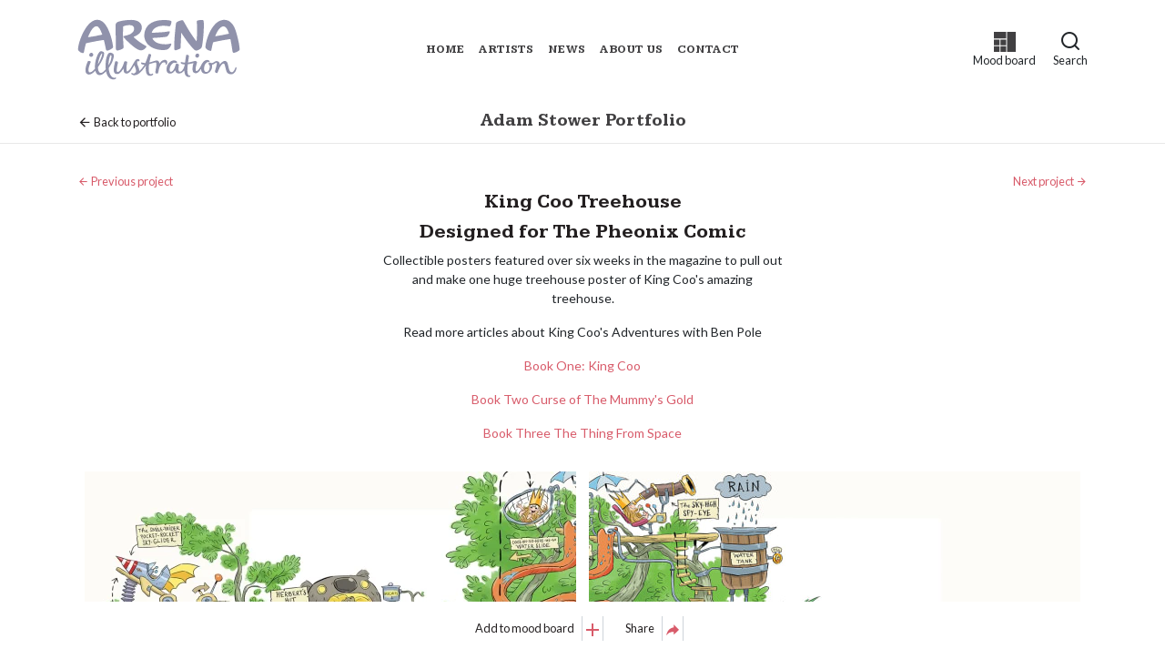

--- FILE ---
content_type: text/html; charset=utf-8
request_url: https://www.arenaillustration.com/artists/adam-stower/king-coo-treehouse/
body_size: 17325
content:
<!DOCTYPE html>
<html lang="en">
<head>
<meta charset="utf-8" />
<meta http-equiv="X-UA-Compatible" content="IE=edge" />
<meta name="viewport" content="width=device-width, initial-scale=1">

<title>King Coo Treehouse Posters – Illustrated by Adam Stower | Arena Illustration</title>

<!-- !Favicon and touch icons -->
<link rel="apple-touch-icon-precomposed" sizes="57x57" href="https://www.arenaillustration.com/site/images/favicon/apple-touch-icon-57x57.png" />
<link rel="apple-touch-icon-precomposed" sizes="114x114" href="https://www.arenaillustration.com/site/images/favicon/apple-touch-icon-114x114.png" />
<link rel="apple-touch-icon-precomposed" sizes="72x72" href="https://www.arenaillustration.com/site/images/favicon/apple-touch-icon-72x72.png" />
<link rel="apple-touch-icon-precomposed" sizes="144x144" href="https://www.arenaillustration.com/site/images/favicon/apple-touch-icon-144x144.png" />
<link rel="apple-touch-icon-precomposed" sizes="120x120" href="https://www.arenaillustration.com/site/images/favicon/apple-touch-icon-120x120.png" />
<link rel="apple-touch-icon-precomposed" sizes="152x152" href="https://www.arenaillustration.com/site/images/favicon/apple-touch-icon-152x152.png" />
<link rel="icon" type="image/png" href="https://www.arenaillustration.com/site/images/favicon/favicon-32x32.png" sizes="32x32" />
<link rel="icon" type="image/png" href="https://www.arenaillustration.com/site/images/favicon/favicon-16x16.png" sizes="16x16" />
<meta name="application-name" content="Arena Illustration"/>
<meta name="msapplication-TileColor" content="#FFFFFF" />
<meta name="msapplication-TileImage" content="https://www.arenaillustration.com/site/images/favicon/mstile-144x144.png" />
<meta name="description" content="Celebrate the inventive world of King Coo with this six-part collectible poster series from The Phoenix Comic, illustrated by Adam Stower. Each issue unfolds a section of her magical treetop kingdom&mdash;combine them all for one giant treehouse visual adventure, full of Coo-traptions, wombats, and quirky characters." />
<link rel="canonical" href="https://www.arenaillustration.com/artists/adam-stower/king-coo-treehouse/" />
<meta property="og:title" content="King Coo Treehouse Posters – Illustrated by Adam Stower | Arena Illustration" /><meta property="og:description" content="Celebrate the inventive world of King Coo with this six-part collectible poster series from The Phoenix Comic, illustrated by Adam Stower. Each issue unfolds a section of her magical treetop kingdom&mdash;combine them all for one giant treehouse visual adventure, full of Coo-traptions, wombats, and quirky characters." />
<!-- Opengraph tags -->
<meta property="og:title" content="King Coo Treehouse Posters – Illustrated by Adam Stower | Arena Illustration" />
<meta property="og:type" content="article" />
  <meta property="og:image" content="https://res.cloudinary.com/arenaillustration/image/upload/c_limit,f_auto,q_auto,w_1920/v1604328055/Adam-Stower_King-Coo_Treehouse_vn4hot.jpg" />
    <meta property="og:url" content="https://www.arenaillustration.com/artists/adam-stower/king-coo-treehouse/" />
    <meta property="og:description" content="Celebrate the inventive world of King Coo with this six-part collectible poster series from The Phoenix Comic, illustrated by Adam Stower. Each issue unfolds a section of her magical treetop kingdom&amp;mdash;combine them all for one giant treehouse visual adventure, full of Coo-traptions, wombats, and quirky characters." />
  <!-- Twitter cards -->
<meta name="twitter:card" content="summary_large_image">
  <meta name="twitter:url" content="https://www.arenaillustration.com/artists/adam-stower/king-coo-treehouse/" />
    <meta name="twitter:site" content="@Arenatweet">
  <meta name="twitter:creator" content="@Arenatweet">
  <meta name="twitter:title" content="King Coo Treehouse Posters – Illustrated by Adam Stower | Arena Illustration">
  <meta name="twitter:description" content="Celebrate the inventive world of King Coo with this six-part collectible poster series from The Phoenix Comic, illustrated by Adam Stower. Each issue unfolds a section of her magical treetop kingdom&amp;mdash;combine them all for one giant treehouse visual adventure, full of Coo-traptions, wombats, and quirky characters.">
      <meta name="twitter:image" content="https://res.cloudinary.com/arenaillustration/image/upload/c_limit,f_auto,q_auto,w_1920/v1604328055/Adam-Stower_King-Coo_Treehouse_vn4hot.jpg">
    
<!--!CSS-->
<link href="https://fonts.googleapis.com/css2?family=Kameron:wght@700&family=Public+Sans:ital,wght@0,300;0,500;0,700;1,500&family=Lato:wght@400;700&display=swap" rel="stylesheet">
<link rel="stylesheet" type="text/css" media="all" href="https://www.arenaillustration.com/site/css/styles.css?v=1765383072"/>
    <!-- Blog RSS -->
    <link rel="alternate" type="application/rss+xml" title="Arena News Feed" href="https://www.arenaillustration.com/news/feed/" />
    
<!--!Production Head JS (e.g Google analytics)-->
<!-- Google Tag Manager -->
<script>(function(w,d,s,l,i){w[l]=w[l]||[];w[l].push({'gtm.start':
new Date().getTime(),event:'gtm.js'});var f=d.getElementsByTagName(s)[0],
j=d.createElement(s),dl=l!='dataLayer'?'&l='+l:'';j.async=true;j.src=
'https://www.googletagmanager.com/gtm.js?id='+i+dl;f.parentNode.insertBefore(j,f);
})(window,document,'script','dataLayer','GTM-N64VJHC');</script>
<!-- End Google Tag Manager --><script src="https://www.google.com/recaptcha/api.js?render=6LelTtIZAAAAAF6BuoR8DP44tanaoTXTXOwl20T4"></script>

<script>
  var site_url = "https://www.arenaillustration.com/",
      theme_url = "https://www.arenaillustration.com/site/",
      base_url = "https://www.arenaillustration.com/artists/adam-stower/king-coo-treehouse/";
</script>

<script type="application/ld+json">
{
  "@context": "https://schema.org",
  "@type": "Organization",
  "name": "Arena Illustration",
  "url": "https://www.arenaillustration.com/",
  "logo": "https://www.arenaillustration.com/site/images/logo.svg",
  "image": "https://www.arenaillustration.com/site/images/logo.svg",
  "description": "Illustration agency representing illustrators since 1968",
  "foundingDate": "1968",
    "sameAs": ["https://www.facebook.com/arena.illustration","https://twitter.com/Arenatweet","https://www.instagram.com/arenaillustration/","https://www.pinterest.co.uk/arenaillustrate/","https://vimeo.com/arenaillustration?embedded=true&source=owner_portrait&owner=33910410"],
      "telephone": "020 8555 9827",
      "email": "info@arenaillustration.com",
      "address": {
    "@type": "PostalAddress"
    ,
    "streetAddress": "31 Eleanor Road"
        ,
    "addressLocality": "London"
        ,
    "postalCode": "E15 4AB"
        ,
    "addressCountry": "GB"
      },
    "areaServed": {
    "@type": "Country",
    "name": "Worldwide"
  },
  "knowsAbout": ["Illustration", "Art", "Creative Services"]
}
</script></head>

<script type="application/ld+json">
{
  "@context": "https://schema.org",
  "@type": "CreativeWork",
  "name": "King Coo Treehouse",
    "alternateName": "Designed for The Pheonix Comic",
      "description": "Collectible posters featured over six weeks in the magazine to pull out and make one huge treehouse poster of King Coo&#039;s amazing treehouse.
Read more articles about King Coo&#039;s Adventures with Ben Pole
Book One: King Coo
Book Two Curse of The Mummy&#039;s Gold
Book Three The Thing From Space",
    "url": "https://www.arenaillustration.com/artists/adam-stower/king-coo-treehouse/",
      "image": "https://res.cloudinary.com/arenaillustration/image/upload/c_limit,f_auto,q_auto,w_1920/v1604328055/Adam-Stower_King-Coo_Treehouse_vn4hot.jpg",
      "creator": {
    "@type": "Person",
    "name": "Adam Stower",
    "url": "https://www.arenaillustration.com/artists/adam-stower/"
  },
    "copyrightHolder": {
    "@type": "Person",
    "name": "Adam Stower"
  },
  "copyrightYear": "2026",
  "inLanguage": "en",
  "genre": "Illustration"
}
</script>

<body id="project">

  <!-- Google Tag Manager (noscript) -->
<noscript><iframe src="https://www.googletagmanager.com/ns.html?id=GTM-N64VJHC"
height="0" width="0" style="display:none;visibility:hidden"></iframe></noscript>
<!-- End Google Tag Manager (noscript) -->
<a href="#content" class="sr-only sr-only-focusable">Skip to main content</a>


<a id="content" name="content" tabindex="-1"></a>


<header id="site-header">
  <nav class="navbar navbar-expand-lg">
    <div class="container">
      <a class="navbar-brand" href="https://www.arenaillustration.com/">
        <svg xmlns="http://www.w3.org/2000/svg" viewBox="0 0 615.36 231.36"><path d="M450.136 83.812c.225-1.581.537-3.156.658-4.745.295-3.87.512-7.748.74-11.624.178-3.013.408-6.026.47-9.041.2-9.735.443-19.47.44-29.205-.001-4.068-.576-8.135-.9-12.202-.223-2.798-.548-5.592-.652-8.394a2.56 2.56 0 0 1 1.7-2.528 34.46 34.46 0 0 1 5.95-1.842 86.923 86.923 0 0 1 8.74-.76 42.542 42.542 0 0 1 5.187-.007c2.757.173 4.168 1.599 4.509 4.473a108.336 108.336 0 0 1 .728 11.28c.068 5.147-.084 10.297-.214 15.444-.094 3.695-.282 7.389-.475 11.08-.208 3.963-.44 7.925-.72 11.883-.278 3.913-.577 7.826-.963 11.729-.411 4.17-.92 8.33-1.415 12.492-.466 3.928-.852 7.87-1.488 11.771a185.402 185.402 0 0 1-2.441 12.26 10.218 10.218 0 0 1-4.087 5.627 42.562 42.562 0 0 1-13.222 7.276c-4.153 1.314-7.686.227-10.892-2.463-4.009-3.364-7.306-7.4-10.65-11.385-2.977-3.548-5.946-7.107-8.823-10.738-3.217-4.06-6.451-8.118-9.454-12.336-5.154-7.238-10.17-14.576-15.166-21.926-1.62-2.383-2.994-4.935-4.485-7.406a7.4 7.4 0 0 0-.485-.61 3.11 3.11 0 0 0-.403.865q-.167 2.194-.256 4.393c-.17 4.215-.312 8.431-.486 12.646-.144 3.494-.321 6.988-.475 10.482q-.25 5.66-.483 11.32-.243 5.843-.48 11.687c-.073 1.748-.088 3.502-.257 5.24a5.048 5.048 0 0 1-3.117 4.069 53.491 53.491 0 0 1-14.16 5.24c-1.647.304-3.381.456-4.748-.822a5.837 5.837 0 0 1-1.459-2.078 8.525 8.525 0 0 1-.525-2.886c-.054-4.039-.05-8.08-.01-12.12.028-2.71.133-5.418.24-8.126.138-3.534.286-7.069.477-10.6.21-3.88.459-7.757.717-11.633.219-3.285.436-6.57.725-9.849.353-4.02.795-8.03 1.17-12.048.27-2.88.452-5.768.752-8.645.337-3.223.774-6.436 1.147-9.655.27-2.314.459-4.639.768-6.947.356-2.658.677-5.332 1.258-7.945.413-1.858 2.051-2.91 3.565-3.845a48.757 48.757 0 0 1 16.057-6.198 22.254 22.254 0 0 1 4.145-.266A3.495 3.495 0 0 1 399.94 6c1.996 3.268 3.902 6.592 5.805 9.915 2.79 4.873 5.48 9.804 8.336 14.639 3.475 5.886 6.986 11.754 10.649 17.524q5.773 9.094 11.881 17.975c3.925 5.692 8.063 11.236 12.117 16.837a10.677 10.677 0 0 0 .941 1.007Zm35.028 26.69a24.528 24.528 0 0 0 16.575 9.857 3.398 3.398 0 0 0 4.171-2.36 24.793 24.793 0 0 0 .894-4.017c1.04-5.007 2.016-10.03 3.137-15.018.759-3.373 1.734-6.696 2.583-10.049a1.718 1.718 0 0 1 1.547-1.473c2.744-.53 5.447-1.27 8.184-1.84 4.89-1.017 9.791-1.985 14.693-2.943 5.334-1.043 10.667-2.096 16.016-3.06 4.033-.728 8.09-1.329 12.137-1.977q5.89-.945 11.784-1.869c.785-.122 1.222.134 1.387 1.024 1.165 6.28 2.438 12.54 3.566 18.826.821 4.576 1.482 9.18 2.198 13.775.723 4.632 1.39 9.273 2.148 13.899.576 3.52 2.769 5.103 6.033 4.455a43.438 43.438 0 0 0 18.08-7.846 5.53 5.53 0 0 0 2.574-5.068c-.192-2.213-.27-4.436-.497-6.645-.355-3.46-.694-6.925-1.222-10.36q-.907-5.892-2.149-11.73c-1.33-6.229-2.685-12.457-4.237-18.633-1.476-5.872-3.226-11.675-4.844-17.512a116.52 116.52 0 0 0-6.893-18.683 64.126 64.126 0 0 0-9.66-15.029 38.126 38.126 0 0 0-35.475-12.738 40.42 40.42 0 0 0-16.35 6.465 57.77 57.77 0 0 0-12.976 11.296c-2.571 3.107-5.197 6.184-7.553 9.452A125.368 125.368 0 0 0 498.01 53.82c-2.023 4.616-3.953 9.283-5.687 14.014a155.185 155.185 0 0 0-6.526 22.78 82.927 82.927 0 0 0-1.917 15.342 6.812 6.812 0 0 0 1.284 4.546Zm35.233-45.344c.806-1.968 1.438-3.775 2.27-5.486 2.16-4.445 4.273-8.922 6.66-13.247a56.121 56.121 0 0 1 7.443-10.406 27.631 27.631 0 0 1 9.03-6.991c4.872-2.218 9.503-2.084 13.81 1.534a28.343 28.343 0 0 1 5.975 7.455c3.154 5.29 5.145 11.076 7.116 16.868.023.067-.013.155-.029.3-17.181 4.04-34.494 7.482-52.275 9.974Zm-375.316 37.99c.23 3.682.367 7.373.716 11.044.289 3.03 2.363 4.683 5.364 4.77a21.217 21.217 0 0 0 6.857-1.21c4.802-1.467 9.561-3.05 13.711-5.999 1.679-1.192 2.935-2.597 2.685-4.944-.23-2.171-.165-4.373-.276-6.559-.128-2.536-.318-5.069-.462-7.605-.25-4.438-.51-8.877-.72-13.317q-.291-6.137-.483-12.278c-.116-3.705-.235-7.412-.227-11.118.013-5.267.132-10.535.222-15.802.064-3.747.178-7.493.217-11.24.007-.733.172-1.195.897-1.444 2.456-.847 4.858-1.886 7.36-2.55a71.488 71.488 0 0 1 12.475-2.016 36.138 36.138 0 0 1 10.28.588c3.382.69 6.4 2.156 8.364 5.16 2.484 3.795 2.517 7.991 1.718 12.254-.91 4.855-3.846 8.505-7.5 11.522-6.158 5.082-13.455 7.818-21.144 9.615-2.759.645-5.533 1.227-8.276 1.935a2.667 2.667 0 0 0-2.244 3.01 6.274 6.274 0 0 0 1.078 2.587c2.458 2.909 4.92 5.833 7.6 8.533 4.523 4.554 9.162 8.997 13.85 13.382 3.415 3.195 6.906 6.319 10.512 9.295a209.87 209.87 0 0 0 11.168 8.59 60.365 60.365 0 0 0 14.293 7.802 18.984 18.984 0 0 0 9.691 1.234c7.194-1.2 12.528-5.503 16.906-11.057 1.215-1.541 1.601-3.39.368-4.688a8.275 8.275 0 0 0-1.927-1.493c-2.242-1.256-4.601-2.317-6.775-3.678-5.526-3.46-11.041-6.944-16.43-10.611-3.263-2.22-6.307-4.767-9.402-7.226a123.098 123.098 0 0 1-5.997-5.055c-2.13-1.924-4.181-3.937-6.215-5.964-.806-.803-.617-1.418.461-1.875.61-.258 1.271-.401 1.871-.677 5.797-2.67 11.464-5.529 16.327-9.792a34.03 34.03 0 0 0 7.714-9.42 31.396 31.396 0 0 0 3.579-18.816 23.221 23.221 0 0 0-5.485-12.64c-3.825-4.539-8.828-7.352-14.352-9.309a60.846 60.846 0 0 0-19.32-3.068c-3.89-.075-7.792.23-11.684.447-3.04.169-6.085.378-9.11.724-4.273.487-8.555.977-12.789 1.72a103.662 103.662 0 0 0-17.322 4.524 12.297 12.297 0 0 0-6.887 5.472 15.546 15.546 0 0 0-1.968 7.727c-.027 5.664.135 11.328.204 16.992.09 7.226.157 14.453.246 21.679.069 5.586.16 11.172.234 16.757q.128 9.818.24 19.635c.018 1.48.003 2.96.003 4.44ZM72.076 2.733a30.801 30.801 0 0 0-10.223 2.72 54.855 54.855 0 0 0-12.272 7.82 77.311 77.311 0 0 0-11.166 11.56 117.847 117.847 0 0 0-7.686 10.81c-2.996 4.788-5.756 9.73-8.454 14.694-1.674 3.08-3.118 6.294-4.534 9.506-1.715 3.89-3.449 7.784-4.89 11.78Q9.824 80.017 7.25 88.574C6.03 92.64 5.047 96.79 4.2 100.953c-.682 3.357-.873 6.812-1.517 10.178a10.626 10.626 0 0 0 3.158 10.08 25.792 25.792 0 0 0 13.933 7.552 4.01 4.01 0 0 0 4.92-2.992c.168-.562.297-1.138.41-1.715.99-5.107 1.832-10.247 2.995-15.315 1.248-5.444 2.781-10.823 4.24-16.216a1.56 1.56 0 0 1 .956-.935c4.903-1.157 9.81-2.303 14.738-3.35 4.545-.965 9.118-1.803 13.678-2.704 2.703-.534 5.397-1.117 8.108-1.61 3.988-.727 7.985-1.4 11.981-2.083 2.606-.445 5.213-.886 7.825-1.293 2.96-.46 5.932-.846 8.887-1.335 1.412-.234 1.58-.202 1.899 1.126.917 3.827 1.876 7.644 2.743 11.483 1.205 5.332 2.35 10.679 3.505 16.023.648 2.997 1.197 6.017 1.924 8.994a3.423 3.423 0 0 0 3.507 2.6c3.47.189 6.506-1.223 9.529-2.567a40.065 40.065 0 0 0 11.09-7.044c1.195-1.106 2.338-2.4 2.084-4.324-.53-4.032-.742-8.127-1.567-12.096-1.643-7.907-3.436-15.792-5.506-23.597-1.43-5.39-3.302-10.676-5.208-15.924a201.497 201.497 0 0 0-5.732-14.127c-1.69-3.74-3.689-7.348-5.684-10.94a69.049 69.049 0 0 0-10.606-14.385 58.128 58.128 0 0 0-6.482-5.577 30.943 30.943 0 0 0-18.961-6.413c-.681.066-1.825.19-2.97.286ZM43.058 61.524c1.658-3.709 3.287-7.44 5.16-11.041 3.504-6.733 7.397-13.23 13.07-18.427 3.032-2.777 6.458-4.863 10.708-5.01 2.8-.096 5.08 1.217 7.105 3.06 4.08 3.712 6.724 8.421 8.944 13.34 2.086 4.622 3.808 9.407 5.676 14.125a7.595 7.595 0 0 1 .254 1.206c-17.76 4.141-35.525 7.639-53.88 10.052 1.066-2.645 1.938-5.01 2.963-7.305Zm240.177-15.923c3.005-6.254 7.865-10.723 13.892-14.041a53.09 53.09 0 0 1 22.65-6.139c4.922-.307 9.89.056 14.835.19a41.707 41.707 0 0 1 4.597.494c2.579.359 5.148.779 7.724 1.152a3.155 3.155 0 0 0 3.292-1.196 20.51 20.51 0 0 0 1.514-2.378 35.587 35.587 0 0 0 3.552-11.696c.222-1.614.587-3.526-1.242-4.675a14.392 14.392 0 0 0-2.435-1.213c-3.767-1.463-7.769-1.768-11.725-2.12-4.037-.358-8.104-.414-12.16-.502-2.024-.044-4.056.103-6.08.225-3.524.213-7.058.353-10.562.748-3.325.376-6.646.907-9.919 1.605a71.569 71.569 0 0 0-20.63 7.658 56.086 56.086 0 0 0-11.452 8.392 42.636 42.636 0 0 0-9.457 12.55c-1.238 2.674-2.63 5.291-3.649 8.046a55.152 55.152 0 0 0-3.115 16.324 53.998 53.998 0 0 0 .607 11.767 46.543 46.543 0 0 0 7.252 18.102 51.267 51.267 0 0 0 9.277 10.472 62.29 62.29 0 0 0 11.472 7.993 79.749 79.749 0 0 0 20.44 7.612 92.281 92.281 0 0 0 16.284 2.237 69.94 69.94 0 0 0 17.124-.892 19.946 19.946 0 0 0 10.448-5.171 38.785 38.785 0 0 0 8.047-12.194 11.373 11.373 0 0 0 .98-3.51c.18-2.161-.859-3.253-3.546-2.571a79.045 79.045 0 0 1-13.45 2.458 75.366 75.366 0 0 1-8.677.019 90.916 90.916 0 0 1-10.32-.754 89.47 89.47 0 0 1-12.1-2.647c-7.998-2.415-14.9-6.617-19.939-13.483a25.292 25.292 0 0 1-3.649-6.905c2.202-.127 4.296-.244 6.389-.368 4.038-.24 8.078-.463 12.114-.73q4.688-.31 9.37-.712c4.416-.378 8.832-.762 13.242-1.208 3.42-.346 6.853-.655 10.236-1.237 2.697-.464 5.37-1.3 7.134-3.638a65.664 65.664 0 0 0 4.217-6.14 24.495 24.495 0 0 0 3.282-9.084 1.781 1.781 0 0 0-1.47-2.001 10.81 10.81 0 0 0-2.507.058c-5.15.75-10.287 1.608-15.446 2.293-3.368.447-6.764.71-10.155.967-3.918.297-7.843.499-11.765.736-1.466.089-2.934.148-4.4.241-3.678.235-7.355.49-11.034.719q-4.16.259-8.323.47c-.902.045-1.807.007-3.029.007a63.673 63.673 0 0 1 2.264-6.33Zm121.95 128.895c-1.553 6.87-3.829 13.45-8.188 19.108-2.209 2.865-4.787 5.263-8.544 6a4.43 4.43 0 0 1-4.498-1.67 11.64 11.64 0 0 1-1.939-6.495c-.062-2.664.04-5.34.232-8 .193-2.676.478-5.355.918-8 .485-2.917-.39-4.762-3.231-5.621a18.453 18.453 0 0 0-4.647-.72 3.594 3.594 0 0 0-3.598 2.43 22.26 22.26 0 0 0-.812 2.684c-1.719 6.506-3.818 12.854-7.721 18.443a18.35 18.35 0 0 1-6.45 6.24c-3.781 1.929-6.449.93-7.543-2.693a18.685 18.685 0 0 1-.237-9.086c1.48-7.423 4.772-13.883 10.717-18.77 2.419-1.99 5.167-3.406 8.393-3.031a34.568 34.568 0 0 1 5.569 1.446c1.79.523 3.02-.258 3.086-2.116a6.09 6.09 0 0 0-2.86-5.435c-3.725-2.602-7.934-2.995-12.235-2.353a24.893 24.893 0 0 0-13.79 7.347 36.57 36.57 0 0 0-8.387 12.854 35.962 35.962 0 0 0-2.336 18.412 12.173 12.173 0 0 0 5.713 9.146c3.308 2.029 6.99 2.216 10.683 1.628 5.532-.88 9.729-3.948 12.96-8.434l3.132-4.349c.307 1.391.5 2.63.86 3.819a11.567 11.567 0 0 0 7.364 8.091 19.002 19.002 0 0 0 9.145.717 20.251 20.251 0 0 0 11.954-6.007c1.793-1.805 3.383-3.81 5.048-5.705.255 2.458.427 5.085.82 7.677a28.726 28.726 0 0 0 3.964 11.395c3.153 4.95 10.01 7.124 15.366 5.501a3.817 3.817 0 0 0 2.83-2.633c.365-1.347-.457-2.47-1.751-2.105-2.775.783-4.604-.463-6.026-2.616-2.72-4.119-3.313-8.855-3.513-13.592a115.483 115.483 0 0 1 .658-18c.31-2.712.48-5.439.78-8.152a1.259 1.259 0 0 1 .78-.79 14.85 14.85 0 0 1 1.87-.276c3.485-.618 6.983-1.173 10.446-1.898 2.791-.585 5.538-1.379 8.386-2.1a2.148 2.148 0 0 1-.008.636 66.387 66.387 0 0 0-3.514 18.773 46.306 46.306 0 0 0 .503 9.268 10.172 10.172 0 0 0 4.655 7.655 13.258 13.258 0 0 0 14.788-.277c4.134-2.664 7.026-6.467 9.604-10.551.767-1.214 1.52-2.437 2.38-3.817.24 1.807.387 3.375.669 4.918a16.89 16.89 0 0 0 4.555 9.45 15.883 15.883 0 0 0 9.426 4.24 20.717 20.717 0 0 0 10.916-1.47 25.966 25.966 0 0 0 13.032-12.466 28.986 28.986 0 0 0 2.796-19.835 1.926 1.926 0 0 1 .615-.322c3.478-.359 6.317-2.162 9.149-3.997a49.93 49.93 0 0 1 5.536-3.433c1.881-.894 2.915-.2 3.014 1.446a13.394 13.394 0 0 1-.038 3.273c-.723 3.78-1.443 7.566-2.398 11.29-1.309 5.11-2.899 10.146-4.21 15.254a7.175 7.175 0 0 0 .127 3.794c.686 2.125 2.701 2.893 4.626 3.55 2.95 1.006 4.012.57 5.223-2.26 1.366-3.19 2.586-6.443 3.879-9.665a77.296 77.296 0 0 1 8.999-16.77 20.304 20.304 0 0 1 6.006-5.84c2.115-1.247 4.296-1.418 5.67.071a10.135 10.135 0 0 1 2.258 3.966c1.131 4.014 1.97 8.11 2.971 12.16.934 3.778 1.714 7.611 2.955 11.287a17.473 17.473 0 0 0 6.448 8.751 19.122 19.122 0 0 0 12.252 3.342 16.028 16.028 0 0 0 10.395-4.263 26.897 26.897 0 0 0 7.233-10.906 23.185 23.185 0 0 0 1.757-9.869 2.865 2.865 0 0 0-1.022-1.663c-.664-.584-1.38-.187-1.889.369a5.61 5.61 0 0 0-1.057 1.563c-.654 1.561-1.134 3.198-1.837 4.734-1.666 3.635-3.359 7.258-6.328 10.093a7.84 7.84 0 0 1-8.036 1.88c-2.868-.802-4.464-3.03-5.709-5.524-2.28-4.566-3.017-9.575-4.113-14.49-1.072-4.803-2.23-9.6-3.668-14.304a11.35 11.35 0 0 0-4.494-6.427c-3.762-2.44-7.699-2.182-11.536-.318a33.645 33.645 0 0 0-11.356 9.57c-.744.924-1.532 1.814-2.479 2.932a7.894 7.894 0 0 1 .015-1.599 8.059 8.059 0 0 0-.488-4.989 10.182 10.182 0 0 0-6.776-6.027c-2.724-.914-5.54-1.226-8.189.115-2.56 1.296-4.996 2.84-7.463 4.315-3.895 2.328-7.785 3.59-12.075.791-1.857-1.211-4.684-.259-6.068 1.787-1.592 2.353-1.263 3.375.635 5.402a4.564 4.564 0 0 0 .346.333c1.978 1.709 2.603 4.037 2.759 6.48a26.512 26.512 0 0 1-1.925 12.077c-1.349 3.214-3.1 6.136-6.169 8.076-3.317 2.097-7.8 1.732-10.191-.771a11.399 11.399 0 0 1-2.927-7.69 49.142 49.142 0 0 1 .467-9.621c.97-6.214 3.547-11.695 8.53-15.79a10.759 10.759 0 0 1 7.228-2.837c.949.027 1.894.213 2.842.22 1.227.008 1.756-.553 1.736-1.759a5.144 5.144 0 0 0-2.384-4.037c-3.07-2.345-6.543-2.527-10.17-1.798-5.116 1.028-8.781 4.289-12.054 8.03a56.423 56.423 0 0 0-7.345 11.727c-2.579 5.033-5.054 10.117-8.342 14.749a22.335 22.335 0 0 1-5.854 6.012c-1.58 1.034-4.036 1.259-5.152.38-1.444-1.138-1.626-2.872-1.709-4.496a41.4 41.4 0 0 1 1.402-12.469c1.043-4.04 2.246-8.039 3.41-12.047.589-2.027.778-3.968-.769-5.697a7.58 7.58 0 0 0-7.935-2.353c-6.504 1.564-12.983 3.234-19.492 4.777-1.66.393-3.396.472-5.243.714l1.183-7.88c.34-2.265.687-4.53 1.016-6.796.391-2.694.705-5.4 1.169-8.082a4.957 4.957 0 0 0-2.625-5.571 9.689 9.689 0 0 0-5.888-.99 2.08 2.08 0 0 0-1.506 1.097 45.883 45.883 0 0 0-1.26 5.616c-.516 3.116-.926 6.25-1.374 9.378-.431 3.004-.84 6.011-1.287 9.013-.24 1.614-.538 3.219-.806 4.808-1.683-.176-3.192-.236-4.662-.506-3.17-.583-6.312-1.322-9.487-1.87a2.076 2.076 0 0 0-1.704.754 3.296 3.296 0 0 0 .275 3.696 8.096 8.096 0 0 0 5.575 3.489c2.858.58 5.77.898 8.886 1.363a19.623 19.623 0 0 1-.268 2.387ZM233.2 189.785c-.898-4.878-3.308-9.244-5.065-13.832-1.538-4.016-2.73-8.12-2.37-12.48.216-2.613 1.375-4.559 4.14-4.188a5.71 5.71 0 0 1 1.612.647c1.407.677 2.597.277 3.01-1.186.997-3.528-.8-6.714-4.866-7.184-4.649-.536-8.229 1.625-10.861 5.188a95.96 95.96 0 0 0-5.678 9.14c-3.479 6.023-6.745 12.173-10.338 18.126a48 48 0 0 1-8.744 11.225 15.993 15.993 0 0 1-3.914 2.597 2.451 2.451 0 0 1-3.719-1.681 26.461 26.461 0 0 1-1.16-6.367 69.22 69.22 0 0 1 .473-10.106c.57-4.608 1.499-9.172 2.246-13.76.464-2.853.662-3.618-2.068-5.075a12.601 12.601 0 0 0-4.305-1.12c-2.978-.376-4.003.813-4.858 3.396-1.227 3.71-2.297 7.483-3.731 11.111a76.79 76.79 0 0 1-4.857 10.39 94.371 94.371 0 0 1-7.229 10.542 15.02 15.02 0 0 1-7.123 5.386 3.208 3.208 0 0 1-2.835-.348 4.973 4.973 0 0 1-2.219-4.59 83.891 83.891 0 0 1 .473-8.798c.36-3.2.908-6.387 1.535-9.548.737-3.71 1.7-7.375 2.464-11.08.554-2.685-.12-3.883-1.761-4.98a9.178 9.178 0 0 0-6.639-1.157 2.756 2.756 0 0 0-2.444 2.49c-.28 1.386-.62 2.762-.959 4.136a138.274 138.274 0 0 0-3.843 21.397 35.698 35.698 0 0 0 .552 11.104 11.455 11.455 0 0 0 4.278 7.045 12.868 12.868 0 0 0 7.497 2.204c5.19.146 9.248-2.393 12.8-5.888a63.953 63.953 0 0 0 8.298-10.537l3.029-4.587.31.082a12.08 12.08 0 0 0 .005 1.244c.31 2.988.43 6.015 1.015 8.949.63 3.16 2.045 6.071 5.124 7.602 4.388 2.18 8.692 1.578 12.78-.906a29.404 29.404 0 0 0 8.945-8.911c3.67-5.426 7.088-11.023 10.6-16.555.792-1.245 1.53-2.523 2.418-3.991.232.536.361.809.47 1.09 1.296 3.382 2.692 6.73 3.85 10.159a46.018 46.018 0 0 1 2.229 8.311 10.714 10.714 0 0 1-5.283 10.783c-1.808 1.093-3.84 1.87-5.97 1.176-1.396-.455-2.616-1.427-3.993-1.968a3.3 3.3 0 0 0-2.32-.066c-.845.383-.984 1.353-.74 2.304a6.633 6.633 0 0 0 2.74 3.64c3.605 2.67 7.809 2.79 11.97 2.296a27.4 27.4 0 0 0 10.048-3.604 58.491 58.491 0 0 0 11.67-8.867 57.08 57.08 0 0 0 5.571-6.059c3.45-4.375 6.763-8.86 10.076-13.34 1.089-1.472 2.003-3.073 2.996-4.615a2.943 2.943 0 0 1 .258 1.577c-.384 4.06-.98 8.104-.477 12.209.4 3.258.477 6.564 1.026 9.794a21.628 21.628 0 0 0 4.886 10.896c4.216 4.798 12.353 6.073 17.902 2.87a8.238 8.238 0 0 0 3.858-3.899c.366-.907.64-1.972-.251-2.769-.803-.718-1.7-.407-2.536.049-.381.208-.751.438-1.129.653a8.766 8.766 0 0 1-5.567 1.231c-2.265-.31-3.655-1.937-4.61-3.877-1.914-3.886-2.314-8.126-2.415-12.345-.09-3.766.223-7.545.443-11.313.167-2.844.406-5.688.749-8.515.092-.766-.172-1.83 1.115-2.18 3.911-1.066 7.792-2.244 11.693-3.35 3.101-.88 6.186-1.847 9.333-2.517 1.556-.332 3.49-.767 4.579.997a7.023 7.023 0 0 1 .977 3.339c.077 2.542-.038 5.098-.215 7.638a88.215 88.215 0 0 1-.786 6.94c-.472 3.153-1.079 6.286-1.584 9.435-.455 2.84-.786 5.702-1.298 8.531a3.698 3.698 0 0 0 1.404 3.741 9.976 9.976 0 0 0 5.701 1.259c2.044-.04 3.113-.615 3.584-2.6.973-4.096 1.793-8.23 2.628-12.358 1.464-7.23 3.862-14.083 8.168-20.148 2.986-4.206 6.615-7.534 12.125-7.763a4.326 4.326 0 0 1 4.02 1.768c1.208 1.772 1.32 3.77 1.337 5.804.012 1.555.958 2.224 2.36 1.578a3.267 3.267 0 0 0 1.306-1.146 14.077 14.077 0 0 0 1.996-11.112 6.95 6.95 0 0 0-3.866-4.962 11.984 11.984 0 0 0-8.245-.608c-6.5 1.51-11.11 5.692-14.913 10.917-.77 1.058-1.422 2.202-1.964 3.05-.507-2.01-.924-4.165-1.601-6.234-1.173-3.583-5.707-6.447-9.407-5.896a54.957 54.957 0 0 0-7.616 1.645c-5.4 1.613-10.74 3.418-16.115 5.114-1.025.323-2.096.503-3.254.774a4.798 4.798 0 0 1-.036-.96c1.086-4.793 2.11-9.603 3.303-14.37.975-3.892 2.157-7.732 3.247-11.595a3.132 3.132 0 0 0-.424-2.928c-1.305-1.72-6.033-3.099-8-2.227a2.563 2.563 0 0 0-1.303 1.224c-.907 2.426-1.697 4.896-2.51 7.357-2.746 8.308-5.464 16.625-9.17 24.577a1.464 1.464 0 0 1-1.526.973 41.55 41.55 0 0 1-12.258-1.79c-2.273-.638-2.886-.042-2.933 1.865-.05 2.043 1.654 4.113 3.778 5a19.73 19.73 0 0 0 7.145 1.444 14.9 14.9 0 0 1 1.93.32c-5.64 9.01-11.84 17.223-19.538 24.202a75.46 75.46 0 0 0-.636-7.695Zm-124.647 9.226a52.148 52.148 0 0 0 5.605 15.642c3.116 5.4 7.11 9.904 13.032 12.363 4.83 2.006 9.766 2.639 14.78.843 1.883-.675 3.823-1.551 4.399-3.782a1.727 1.727 0 0 0-2.123-2.272c-2.448.388-4.854 1.048-7.372.395a16.705 16.705 0 0 1-8.705-5.628c-3.335-3.916-5.285-8.506-6.787-13.31a85.175 85.175 0 0 1-3.113-16.343 3.038 3.038 0 0 1 .45-1.773c2.906-4.743 6.048-9.352 8.754-14.205a90.83 90.83 0 0 0 7.86-18.485 46.16 46.16 0 0 0 2.342-14.7 9.127 9.127 0 0 0-3.355-6.7 15.739 15.739 0 0 0-7.29-3.473c-3.815-.815-7.183-.284-9.797 2.893a33.886 33.886 0 0 0-5.539 10.143 67.91 67.91 0 0 0-3.83 16.293c-.475 4.643-.811 9.3-1.207 13.952-.023.278-.036.558-.042.837-.06 3.027-.23 6.058-.144 9.08.086 3.007.449 6.005.635 9.01a1.715 1.715 0 0 1-.463 1.133c-2.339 2.482-4.663 4.982-7.093 7.374a22.17 22.17 0 0 1-7.491 4.899c-3.621 1.42-6.974.98-9.218-1.858a21.511 21.511 0 0 1-3.14-5.786c-1.375-3.686-1.663-7.62-2.038-11.513a3.687 3.687 0 0 1 .742-2.764 50.439 50.439 0 0 0 2.68-3.895c2.501-3.977 5.005-7.955 7.434-11.977a108.31 108.31 0 0 0 9.392-19.744c1.813-5.102 3.503-10.256 3.233-15.775a7.066 7.066 0 0 0-.985-3.226c-1.742-2.834-4.58-3.987-7.702-4.65-2.932-.622-5.655-.293-7.866 1.839a35.376 35.376 0 0 0-3.704 4.328 47.927 47.927 0 0 0-5.94 11.032c-1.528 3.825-2.916 7.724-4.057 11.68a139.84 139.84 0 0 0-3.013 12.757 81.534 81.534 0 0 0-1.263 10.46c-.21 3.667-.042 7.356-.036 11.036a2.021 2.021 0 0 0 .055.83 2.047 2.047 0 0 1-.65 2.462c-2.51 2.7-4.97 5.451-7.597 8.033A18.369 18.369 0 0 1 48.07 201.9a4.442 4.442 0 0 1-5.225-3.1c-1.243-3.744-.857-7.575-.388-11.334a63.468 63.468 0 0 1 4.246-14.983c1.18-3.043 2.352-6.09 3.479-9.154a2.353 2.353 0 0 0-.794-2.786 10.01 10.01 0 0 0-6.42-2.062 3.482 3.482 0 0 0-2.938 1.526 13.673 13.673 0 0 0-1.53 2.54 80.148 80.148 0 0 0-7.493 24.663 36.51 36.51 0 0 0 .305 12.407c.721 3.362 2.073 6.412 5.073 8.386 4.852 3.193 9.97 2.733 14.993.633 6.046-2.527 10.529-7.165 14.99-11.772.442-.456.835-.96 1.16-1.336 1.161 2.992 2.045 5.952 3.412 8.668 3.896 7.742 11.672 9.644 19.012 7.22 5.489-1.813 9.902-5.398 14.075-9.264 1.37-1.27 2.588-2.705 4.047-4.246a7.816 7.816 0 0 1 .48 1.105Zm9.384-30.298c.078-1.466.102-2.942.299-4.393.565-4.178.996-8.39 1.878-12.504a94.618 94.618 0 0 1 3.244-10.84 11.21 11.21 0 0 1 2.21-3.475c1.142-1.326 2.278-1.086 2.634.589a18.013 18.013 0 0 1 .464 5.29 70.963 70.963 0 0 1-1.391 8.488 68.634 68.634 0 0 1-5.02 14.687c-1.14 2.428-2.383 4.807-3.587 7.204-.168.336-.383.649-.576.972l-.43-.098c.09-1.973.17-3.947.275-5.92Zm-39.537-1.748a107.113 107.113 0 0 1 4.578-18.421c1.968-5.577 4.07-11.11 7.392-16.067a16.652 16.652 0 0 1 1.73-2.103c.605-.643 1.216-.5 1.39.344a8.181 8.181 0 0 1 .16 2.706 59.153 59.153 0 0 1-4.144 14.619c-1.814 4.37-3.81 8.671-5.88 12.927-1.396 2.872-3.056 5.615-4.614 8.407a8.807 8.807 0 0 1-.912 1.059c.116-1.396.132-2.446.3-3.471Zm372.01-35.498a7.739 7.739 0 0 0-4.831 6.92c-.248 3.207.703 5.329 3.17 6.654a7.853 7.853 0 0 0 11.006-4.578c1.638-4.879-.866-9.932-6.159-9.754a18.486 18.486 0 0 0-3.186.758Zm-400.217-3.032a7.754 7.754 0 0 0-5.225 7.836c.062 5.096 3.52 7.377 8.024 6.591a8.298 8.298 0 0 0 6.27-10.623c-.802-2.76-3.011-4.221-6.317-4.383a15.013 15.013 0 0 0-2.752.58Z"/></svg>      </a>

      <div class="navbar-content" id="main-menu">

        <div class="navbar-utilities">

          <a class="utility-link wishlist-link" href="https://www.arenaillustration.com/mood-board/"><svg xmlns="http://www.w3.org/2000/svg" viewBox="0 0 23 21"><path d="M0 0h13v7H0Zm14 0h9v21h-9ZM0 8h6v6H0Zm7 0h6v6H7Zm-7 7h6v6H0Zm7 0h6v6H7Z" fill="#414042"/></svg> Mood board <span class="wishlist-count badge badge-pill badge-roman-red">0</span></a>

          <a class="utility-link search-toggle"><i class="icon-mag-glass"></i> Search</a>

          <div class="form-search-holder">
            <div class="form-search-wrap">
              <form class="form-search" method="get" action="https://www.arenaillustration.com/search/">

  <div class="field form-group field-type-search label_before"><input type="search" class="form-control input" id="s"  name="s" placeholder="Search the site" required value=""></div>  
  <button class="btn" type="submit" id="search-submit"><i class="icon-mag-glass"></i></button>

</form>            </div>
          </div>
          
        </div>

        <ul class="nav-main navbar-nav">
  <li class="level1 nav-item"><a href="https://www.arenaillustration.com/" class="nav-link" accesskey="h">Home</a></li><li class="level1 ancestor nav-item"><a href="https://www.arenaillustration.com/artists/" class="nav-link">Artists</a></li><li class="level1 nav-item"><a href="https://www.arenaillustration.com/news/" class="nav-link">News</a></li><li class="level1 nav-item"><a href="https://www.arenaillustration.com/about-us/" class="nav-link">About us</a></li><li class="level1 nav-item"><a href="https://www.arenaillustration.com/contact/" class="nav-link">Contact</a></li>  <li class="level1 nav-item moodboard-mobile"><a href="https://www.arenaillustration.com/mood-board/" class="nav-link">Mood board</a><span class="wishlist-count badge badge-pill badge-roman-red">0</span></li>
</ul>
        
        <div class="mobile-nav-footer">
          <a class="phone" href="tel:+442085559827">020 8555 9827</a>
          <hr>
            <aside class="social-links">
          <a href="https://www.pinterest.co.uk/arenaillustrate/" class="social-logo icon-pinterest circle-icon-outline pinterest" target="_blank"></a>
            <a href="https://www.instagram.com/arenaillustration/" class="social-logo icon-instagram circle-icon-outline instagram" target="_blank"></a>
            <a href="https://www.facebook.com/arena.illustration" class="social-logo icon-facebook circle-icon-outline facebook" target="_blank"></a>
            <a href="https://twitter.com/Arenatweet" class="social-logo icon-twitter circle-icon-outline twitter" target="_blank"></a>
            <a href="https://vimeo.com/arenaillustration?embedded=true&source=owner_portrait&owner=33910410" class="social-logo icon-vimeo circle-icon-outline vimeo" target="_blank"></a>
        </aside>
          </div>
      </div>

      <div class="hamburger-wrap">
        <button class="hamburger hamburger--spin" type="button" aria-label="Menu" aria-controls="main-menu">
          <span class="hamburger-box">
            <span class="hamburger-inner"></span>
          </span>
        </button>
      </div>
      
    </div>
  </nav>
  
</header>

<main>
  <div class="container">
      </div>
  <div class="artist-header">
    <div class="container">
      <div class="row">
        <div class="col-md-3 back-link">
                      <a href="https://www.arenaillustration.com/artists/adam-stower/#portfolio"><i class="icon-arrow-left"></i> Back to portfolio</a>
                    </div>
        <div class="col-md-6 artist-name">
          <h2>Adam Stower Portfolio</h2>
        </div>
        <div class="col-md-3"></div>
      </div>
    </div>
  </div>

  <div class="project-header">
    <div class="container">
      <nav class="project-nav">
                  <a class="previous-project" href="https://www.arenaillustration.com/artists/adam-stower/the-day-fin-flooded-the-world/"><i class="icon-arrow-left"></i> Previous project</a>
                    <a class="next-project" href="https://www.arenaillustration.com/artists/adam-stower/king-coo-the-thing-from-space/">Next project <i class="icon-arrow-right"></i></a>
                </nav>
      <div class="project-info">
        <h1>King Coo Treehouse</h1>
                  <h2>Designed for The Pheonix Comic</h2>
                    <div class="project-description">
            <p>Collectible posters featured over six weeks in the magazine to pull out and make one huge treehouse poster of King Coo's amazing treehouse.</p>
<p>Read more articles about King Coo's Adventures with Ben Pole</p>
<p><a href="http://arenaillustration.com/news/king-coo-by-adam-stower/" target="_self">Book One: King Coo</a></p>
<p><a href="http://arenaillustration.com/news/adam-stower-strikes-gold-with-king-coo-book-two/" target="_self">Book Two Curse of The Mummy's Gold</a></p>
<p><a href="http://arenaillustration.com/news/adam-stowers-king-coo-is-set-for-an-all-new-space-adventure/" target="_self">Book Three The Thing From Space</a></p>          </div>
                </div>
      
    </div>
  </div>


      <section class="portfolio-grid">
      <div class="container">
        <div class="portfolio-grid-row">

                          <div class="portfolio-image size-pink" data-med_id="211">
                  <figure class="inner">
                    <div class="wishlist-action" data-med_id="211">
                      <a href="#" class="wishlist-media-toggle"><svg xmlns="http://www.w3.org/2000/svg" viewBox="0 0 56 56"><circle cx="28" cy="28" r="28" fill="#d85b6a"/><path d="M38.5 26.5h-9v-9a1.5 1.5 0 0 0-3 0v9h-9a1.5 1.5 0 0 0 0 3h9v9a1.5 1.5 0 0 0 3 0v-9h9a1.5 1.5 0 0 0 0-3Z" fill="#fff"/></svg></a>
                    </div>
                    <a class="image-wrap" href="https://res.cloudinary.com/arenaillustration/image/upload/c_limit,f_auto,q_auto,w_1920/v1604328030/Adam-Stower_King-Coo_Treehouse_top-left_siyu5d.jpg" data-fancybox="gallery">
                      <img src='https://res.cloudinary.com/arenaillustration/image/upload/c_fill,f_auto,g_auto,h_382,w_540/Adam-Stower_King-Coo_Treehouse_top-left_siyu5d' height='382' width='540'/>                    </a>
                                          <figcaption>
                        <h6>Adam Stower King Coo Treehouse top left</h6>                                              </figcaption>
                                        </figure>
                </div>
                                <div class="portfolio-image size-pink" data-med_id="214">
                  <figure class="inner">
                    <div class="wishlist-action" data-med_id="214">
                      <a href="#" class="wishlist-media-toggle"><svg xmlns="http://www.w3.org/2000/svg" viewBox="0 0 56 56"><circle cx="28" cy="28" r="28" fill="#d85b6a"/><path d="M38.5 26.5h-9v-9a1.5 1.5 0 0 0-3 0v9h-9a1.5 1.5 0 0 0 0 3h9v9a1.5 1.5 0 0 0 3 0v-9h9a1.5 1.5 0 0 0 0-3Z" fill="#fff"/></svg></a>
                    </div>
                    <a class="image-wrap" href="https://res.cloudinary.com/arenaillustration/image/upload/c_limit,f_auto,q_auto,w_1920/v1604328029/Adam-Stower_King-Coo_Treehouse_top-right_diefvk.jpg" data-fancybox="gallery">
                      <img src='https://res.cloudinary.com/arenaillustration/image/upload/c_fill,f_auto,g_auto,h_382,w_540/Adam-Stower_King-Coo_Treehouse_top-right_diefvk' height='382' width='540'/>                    </a>
                                          <figcaption>
                        <h6>Adam Stower King Coo Treehouse top right</h6>                                              </figcaption>
                                        </figure>
                </div>
                                <div class="portfolio-image size-pink" data-med_id="213">
                  <figure class="inner">
                    <div class="wishlist-action" data-med_id="213">
                      <a href="#" class="wishlist-media-toggle"><svg xmlns="http://www.w3.org/2000/svg" viewBox="0 0 56 56"><circle cx="28" cy="28" r="28" fill="#d85b6a"/><path d="M38.5 26.5h-9v-9a1.5 1.5 0 0 0-3 0v9h-9a1.5 1.5 0 0 0 0 3h9v9a1.5 1.5 0 0 0 3 0v-9h9a1.5 1.5 0 0 0 0-3Z" fill="#fff"/></svg></a>
                    </div>
                    <a class="image-wrap" href="https://res.cloudinary.com/arenaillustration/image/upload/c_limit,f_auto,q_auto,w_1920/v1604328029/Adam-Stower_King-Coo_Treehouse_left_iztp4k.jpg" data-fancybox="gallery">
                      <img src='https://res.cloudinary.com/arenaillustration/image/upload/c_fill,f_auto,g_auto,h_382,w_540/Adam-Stower_King-Coo_Treehouse_left_iztp4k' height='382' width='540'/>                    </a>
                                          <figcaption>
                        <h6>Adam Stower King Coo Treehouse left</h6>                                              </figcaption>
                                        </figure>
                </div>
                                <div class="portfolio-image size-pink" data-med_id="209">
                  <figure class="inner">
                    <div class="wishlist-action" data-med_id="209">
                      <a href="#" class="wishlist-media-toggle"><svg xmlns="http://www.w3.org/2000/svg" viewBox="0 0 56 56"><circle cx="28" cy="28" r="28" fill="#d85b6a"/><path d="M38.5 26.5h-9v-9a1.5 1.5 0 0 0-3 0v9h-9a1.5 1.5 0 0 0 0 3h9v9a1.5 1.5 0 0 0 3 0v-9h9a1.5 1.5 0 0 0 0-3Z" fill="#fff"/></svg></a>
                    </div>
                    <a class="image-wrap" href="https://res.cloudinary.com/arenaillustration/image/upload/c_limit,f_auto,q_auto,w_1920/v1604328029/Adam-Stower_King-Coo_Treehouse_right_sfb4ci.jpg" data-fancybox="gallery">
                      <img src='https://res.cloudinary.com/arenaillustration/image/upload/c_fill,f_auto,g_auto,h_382,w_540/Adam-Stower_King-Coo_Treehouse_right_sfb4ci' height='382' width='540'/>                    </a>
                                          <figcaption>
                        <h6>Adam Stower King Coo Treehouse right</h6>                                              </figcaption>
                                        </figure>
                </div>
                                <div class="portfolio-image size-green" data-med_id="210">
                  <figure class="inner">
                    <div class="wishlist-action" data-med_id="210">
                      <a href="#" class="wishlist-media-toggle"><svg xmlns="http://www.w3.org/2000/svg" viewBox="0 0 56 56"><circle cx="28" cy="28" r="28" fill="#d85b6a"/><path d="M38.5 26.5h-9v-9a1.5 1.5 0 0 0-3 0v9h-9a1.5 1.5 0 0 0 0 3h9v9a1.5 1.5 0 0 0 3 0v-9h9a1.5 1.5 0 0 0 0-3Z" fill="#fff"/></svg></a>
                    </div>
                    <a class="image-wrap" href="https://res.cloudinary.com/arenaillustration/image/upload/c_limit,f_auto,q_auto,w_1920/v1604328030/Adam-Stower_King-Coo_Treehouse_bottom_hrt8v9.jpg" data-fancybox="gallery">
                      <img src='https://res.cloudinary.com/arenaillustration/image/upload/c_fill,f_auto,g_auto,h_517,w_365/Adam-Stower_King-Coo_Treehouse_bottom_hrt8v9' height='517' width='365'/>                    </a>
                                          <figcaption>
                        <h6>Adam Stower King Coo Treehouse bottom</h6>                                              </figcaption>
                                        </figure>
                </div>
                                <div class="portfolio-image size-grey" data-med_id="216">
                  <figure class="inner">
                    <div class="wishlist-action" data-med_id="216">
                      <a href="#" class="wishlist-media-toggle"><svg xmlns="http://www.w3.org/2000/svg" viewBox="0 0 56 56"><circle cx="28" cy="28" r="28" fill="#d85b6a"/><path d="M38.5 26.5h-9v-9a1.5 1.5 0 0 0-3 0v9h-9a1.5 1.5 0 0 0 0 3h9v9a1.5 1.5 0 0 0 3 0v-9h9a1.5 1.5 0 0 0 0-3Z" fill="#fff"/></svg></a>
                    </div>
                    <a class="image-wrap" href="https://res.cloudinary.com/arenaillustration/image/upload/c_limit,f_auto,q_auto,w_1920/v1604328055/Adam-Stower_King-Coo_Treehouse_vn4hot.jpg" data-fancybox="gallery">
                      <img src='https://res.cloudinary.com/arenaillustration/image/upload/c_fill,f_auto,g_auto,h_548,w_548/Adam-Stower_King-Coo_Treehouse_vn4hot' height='548' width='548'/>                    </a>
                                          <figcaption>
                        <h6>Adam Stower King Coo Treehouse</h6>                                              </figcaption>
                                        </figure>
                </div>
                
        </div>
      </div>
    </section>

    <div class="project-actions">
      <a href="#" class="action-item wishlist-toggle allow-drag">Add to mood board <span class="action-icon"><img src="https://www.arenaillustration.com/site/images/icon-plus.svg" alt=""/></span><span class="help">Click an image to add or drag and drop over the mood board Icon</span></a>
      <a href="#" data-toggle="modal" data-target="#modal_info_share_page" class="action-item share-page">Share <span class="action-icon"><img src="https://www.arenaillustration.com/site/images/icon-share.svg" alt=""/></span></a>
    </div>
    <div class="modal fade info" id="modal_info_share_page" tabindex="-1" role="dialog" aria-labelledby="modal_info_title_share_page" aria-hidden="true"><div class="modal-dialog modal-dialog-centered" role="document"><div class="modal-content info"><div class="modal-header"><h3 class="modal-title" id="modal_info_title_share_page">Share this portfolio</h3><button type="button" class="close" data-dismiss="modal" aria-label="Close"><span aria-hidden="true">&times;</span></button></div><div class="modal-body"><p>Share <strong>Adam Stower: King Coo Treehouse</strong> to:</p><p class="share-links"><a href="https://www.facebook.com/sharer/sharer.php?u=https%3A%2F%2Fwww.arenaillustration.com%2Fartists%2Fadam-stower%2Fking-coo-treehouse%2F" target="_blank" rel="nofollow" class="icon-facebook share" title="Share on Facebook"></a><a href="https://twitter.com/intent/tweet?url=https%3A%2F%2Fwww.arenaillustration.com%2Fartists%2Fadam-stower%2Fking-coo-treehouse%2F&text=King+Coo+Treehouse+Posters+%E2%80%93+Illustrated+by+Adam+Stower+%7C+Arena+Illustration&via=Arenatweet" target="_blank" rel="nofollow" class="icon-twitter share" title="Share on Twitter"></a><a data-pin-do="buttonBookmark" data-pin-custom="true" href="http://www.pinterest.com/pin/create/button/?url=https%3A%2F%2Fwww.arenaillustration.com%2Fartists%2Fadam-stower%2Fking-coo-treehouse%2F&description=King+Coo+Treehouse+Posters+%E2%80%93+Illustrated+by+Adam+Stower+%7C+Arena+Illustration" target="_blank" rel="nofollow" class="icon-pinterest share" title="Share on Pinterest"></a><a href="mailto:?subject=King Coo Treehouse Posters &ndash; Illustrated by Adam Stower | Arena Illustration&body=https%3A%2F%2Fwww.arenaillustration.com%2Fartists%2Fadam-stower%2Fking-coo-treehouse%2F" class="icon-mail share" title="Share by email"></a></p></div></div></div></div></main>

<footer>
  
  <section class="footer-primary">
    <div class="container">
      <div class="row">
        <div class="footer-brand">
          <svg xmlns="http://www.w3.org/2000/svg" viewBox="0 0 615.36 231.36"><path d="M450.136 83.812c.225-1.581.537-3.156.658-4.745.295-3.87.512-7.748.74-11.624.178-3.013.408-6.026.47-9.041.2-9.735.443-19.47.44-29.205-.001-4.068-.576-8.135-.9-12.202-.223-2.798-.548-5.592-.652-8.394a2.56 2.56 0 0 1 1.7-2.528 34.46 34.46 0 0 1 5.95-1.842 86.923 86.923 0 0 1 8.74-.76 42.542 42.542 0 0 1 5.187-.007c2.757.173 4.168 1.599 4.509 4.473a108.336 108.336 0 0 1 .728 11.28c.068 5.147-.084 10.297-.214 15.444-.094 3.695-.282 7.389-.475 11.08-.208 3.963-.44 7.925-.72 11.883-.278 3.913-.577 7.826-.963 11.729-.411 4.17-.92 8.33-1.415 12.492-.466 3.928-.852 7.87-1.488 11.771a185.402 185.402 0 0 1-2.441 12.26 10.218 10.218 0 0 1-4.087 5.627 42.562 42.562 0 0 1-13.222 7.276c-4.153 1.314-7.686.227-10.892-2.463-4.009-3.364-7.306-7.4-10.65-11.385-2.977-3.548-5.946-7.107-8.823-10.738-3.217-4.06-6.451-8.118-9.454-12.336-5.154-7.238-10.17-14.576-15.166-21.926-1.62-2.383-2.994-4.935-4.485-7.406a7.4 7.4 0 0 0-.485-.61 3.11 3.11 0 0 0-.403.865q-.167 2.194-.256 4.393c-.17 4.215-.312 8.431-.486 12.646-.144 3.494-.321 6.988-.475 10.482q-.25 5.66-.483 11.32-.243 5.843-.48 11.687c-.073 1.748-.088 3.502-.257 5.24a5.048 5.048 0 0 1-3.117 4.069 53.491 53.491 0 0 1-14.16 5.24c-1.647.304-3.381.456-4.748-.822a5.837 5.837 0 0 1-1.459-2.078 8.525 8.525 0 0 1-.525-2.886c-.054-4.039-.05-8.08-.01-12.12.028-2.71.133-5.418.24-8.126.138-3.534.286-7.069.477-10.6.21-3.88.459-7.757.717-11.633.219-3.285.436-6.57.725-9.849.353-4.02.795-8.03 1.17-12.048.27-2.88.452-5.768.752-8.645.337-3.223.774-6.436 1.147-9.655.27-2.314.459-4.639.768-6.947.356-2.658.677-5.332 1.258-7.945.413-1.858 2.051-2.91 3.565-3.845a48.757 48.757 0 0 1 16.057-6.198 22.254 22.254 0 0 1 4.145-.266A3.495 3.495 0 0 1 399.94 6c1.996 3.268 3.902 6.592 5.805 9.915 2.79 4.873 5.48 9.804 8.336 14.639 3.475 5.886 6.986 11.754 10.649 17.524q5.773 9.094 11.881 17.975c3.925 5.692 8.063 11.236 12.117 16.837a10.677 10.677 0 0 0 .941 1.007Zm35.028 26.69a24.528 24.528 0 0 0 16.575 9.857 3.398 3.398 0 0 0 4.171-2.36 24.793 24.793 0 0 0 .894-4.017c1.04-5.007 2.016-10.03 3.137-15.018.759-3.373 1.734-6.696 2.583-10.049a1.718 1.718 0 0 1 1.547-1.473c2.744-.53 5.447-1.27 8.184-1.84 4.89-1.017 9.791-1.985 14.693-2.943 5.334-1.043 10.667-2.096 16.016-3.06 4.033-.728 8.09-1.329 12.137-1.977q5.89-.945 11.784-1.869c.785-.122 1.222.134 1.387 1.024 1.165 6.28 2.438 12.54 3.566 18.826.821 4.576 1.482 9.18 2.198 13.775.723 4.632 1.39 9.273 2.148 13.899.576 3.52 2.769 5.103 6.033 4.455a43.438 43.438 0 0 0 18.08-7.846 5.53 5.53 0 0 0 2.574-5.068c-.192-2.213-.27-4.436-.497-6.645-.355-3.46-.694-6.925-1.222-10.36q-.907-5.892-2.149-11.73c-1.33-6.229-2.685-12.457-4.237-18.633-1.476-5.872-3.226-11.675-4.844-17.512a116.52 116.52 0 0 0-6.893-18.683 64.126 64.126 0 0 0-9.66-15.029 38.126 38.126 0 0 0-35.475-12.738 40.42 40.42 0 0 0-16.35 6.465 57.77 57.77 0 0 0-12.976 11.296c-2.571 3.107-5.197 6.184-7.553 9.452A125.368 125.368 0 0 0 498.01 53.82c-2.023 4.616-3.953 9.283-5.687 14.014a155.185 155.185 0 0 0-6.526 22.78 82.927 82.927 0 0 0-1.917 15.342 6.812 6.812 0 0 0 1.284 4.546Zm35.233-45.344c.806-1.968 1.438-3.775 2.27-5.486 2.16-4.445 4.273-8.922 6.66-13.247a56.121 56.121 0 0 1 7.443-10.406 27.631 27.631 0 0 1 9.03-6.991c4.872-2.218 9.503-2.084 13.81 1.534a28.343 28.343 0 0 1 5.975 7.455c3.154 5.29 5.145 11.076 7.116 16.868.023.067-.013.155-.029.3-17.181 4.04-34.494 7.482-52.275 9.974Zm-375.316 37.99c.23 3.682.367 7.373.716 11.044.289 3.03 2.363 4.683 5.364 4.77a21.217 21.217 0 0 0 6.857-1.21c4.802-1.467 9.561-3.05 13.711-5.999 1.679-1.192 2.935-2.597 2.685-4.944-.23-2.171-.165-4.373-.276-6.559-.128-2.536-.318-5.069-.462-7.605-.25-4.438-.51-8.877-.72-13.317q-.291-6.137-.483-12.278c-.116-3.705-.235-7.412-.227-11.118.013-5.267.132-10.535.222-15.802.064-3.747.178-7.493.217-11.24.007-.733.172-1.195.897-1.444 2.456-.847 4.858-1.886 7.36-2.55a71.488 71.488 0 0 1 12.475-2.016 36.138 36.138 0 0 1 10.28.588c3.382.69 6.4 2.156 8.364 5.16 2.484 3.795 2.517 7.991 1.718 12.254-.91 4.855-3.846 8.505-7.5 11.522-6.158 5.082-13.455 7.818-21.144 9.615-2.759.645-5.533 1.227-8.276 1.935a2.667 2.667 0 0 0-2.244 3.01 6.274 6.274 0 0 0 1.078 2.587c2.458 2.909 4.92 5.833 7.6 8.533 4.523 4.554 9.162 8.997 13.85 13.382 3.415 3.195 6.906 6.319 10.512 9.295a209.87 209.87 0 0 0 11.168 8.59 60.365 60.365 0 0 0 14.293 7.802 18.984 18.984 0 0 0 9.691 1.234c7.194-1.2 12.528-5.503 16.906-11.057 1.215-1.541 1.601-3.39.368-4.688a8.275 8.275 0 0 0-1.927-1.493c-2.242-1.256-4.601-2.317-6.775-3.678-5.526-3.46-11.041-6.944-16.43-10.611-3.263-2.22-6.307-4.767-9.402-7.226a123.098 123.098 0 0 1-5.997-5.055c-2.13-1.924-4.181-3.937-6.215-5.964-.806-.803-.617-1.418.461-1.875.61-.258 1.271-.401 1.871-.677 5.797-2.67 11.464-5.529 16.327-9.792a34.03 34.03 0 0 0 7.714-9.42 31.396 31.396 0 0 0 3.579-18.816 23.221 23.221 0 0 0-5.485-12.64c-3.825-4.539-8.828-7.352-14.352-9.309a60.846 60.846 0 0 0-19.32-3.068c-3.89-.075-7.792.23-11.684.447-3.04.169-6.085.378-9.11.724-4.273.487-8.555.977-12.789 1.72a103.662 103.662 0 0 0-17.322 4.524 12.297 12.297 0 0 0-6.887 5.472 15.546 15.546 0 0 0-1.968 7.727c-.027 5.664.135 11.328.204 16.992.09 7.226.157 14.453.246 21.679.069 5.586.16 11.172.234 16.757q.128 9.818.24 19.635c.018 1.48.003 2.96.003 4.44ZM72.076 2.733a30.801 30.801 0 0 0-10.223 2.72 54.855 54.855 0 0 0-12.272 7.82 77.311 77.311 0 0 0-11.166 11.56 117.847 117.847 0 0 0-7.686 10.81c-2.996 4.788-5.756 9.73-8.454 14.694-1.674 3.08-3.118 6.294-4.534 9.506-1.715 3.89-3.449 7.784-4.89 11.78Q9.824 80.017 7.25 88.574C6.03 92.64 5.047 96.79 4.2 100.953c-.682 3.357-.873 6.812-1.517 10.178a10.626 10.626 0 0 0 3.158 10.08 25.792 25.792 0 0 0 13.933 7.552 4.01 4.01 0 0 0 4.92-2.992c.168-.562.297-1.138.41-1.715.99-5.107 1.832-10.247 2.995-15.315 1.248-5.444 2.781-10.823 4.24-16.216a1.56 1.56 0 0 1 .956-.935c4.903-1.157 9.81-2.303 14.738-3.35 4.545-.965 9.118-1.803 13.678-2.704 2.703-.534 5.397-1.117 8.108-1.61 3.988-.727 7.985-1.4 11.981-2.083 2.606-.445 5.213-.886 7.825-1.293 2.96-.46 5.932-.846 8.887-1.335 1.412-.234 1.58-.202 1.899 1.126.917 3.827 1.876 7.644 2.743 11.483 1.205 5.332 2.35 10.679 3.505 16.023.648 2.997 1.197 6.017 1.924 8.994a3.423 3.423 0 0 0 3.507 2.6c3.47.189 6.506-1.223 9.529-2.567a40.065 40.065 0 0 0 11.09-7.044c1.195-1.106 2.338-2.4 2.084-4.324-.53-4.032-.742-8.127-1.567-12.096-1.643-7.907-3.436-15.792-5.506-23.597-1.43-5.39-3.302-10.676-5.208-15.924a201.497 201.497 0 0 0-5.732-14.127c-1.69-3.74-3.689-7.348-5.684-10.94a69.049 69.049 0 0 0-10.606-14.385 58.128 58.128 0 0 0-6.482-5.577 30.943 30.943 0 0 0-18.961-6.413c-.681.066-1.825.19-2.97.286ZM43.058 61.524c1.658-3.709 3.287-7.44 5.16-11.041 3.504-6.733 7.397-13.23 13.07-18.427 3.032-2.777 6.458-4.863 10.708-5.01 2.8-.096 5.08 1.217 7.105 3.06 4.08 3.712 6.724 8.421 8.944 13.34 2.086 4.622 3.808 9.407 5.676 14.125a7.595 7.595 0 0 1 .254 1.206c-17.76 4.141-35.525 7.639-53.88 10.052 1.066-2.645 1.938-5.01 2.963-7.305Zm240.177-15.923c3.005-6.254 7.865-10.723 13.892-14.041a53.09 53.09 0 0 1 22.65-6.139c4.922-.307 9.89.056 14.835.19a41.707 41.707 0 0 1 4.597.494c2.579.359 5.148.779 7.724 1.152a3.155 3.155 0 0 0 3.292-1.196 20.51 20.51 0 0 0 1.514-2.378 35.587 35.587 0 0 0 3.552-11.696c.222-1.614.587-3.526-1.242-4.675a14.392 14.392 0 0 0-2.435-1.213c-3.767-1.463-7.769-1.768-11.725-2.12-4.037-.358-8.104-.414-12.16-.502-2.024-.044-4.056.103-6.08.225-3.524.213-7.058.353-10.562.748-3.325.376-6.646.907-9.919 1.605a71.569 71.569 0 0 0-20.63 7.658 56.086 56.086 0 0 0-11.452 8.392 42.636 42.636 0 0 0-9.457 12.55c-1.238 2.674-2.63 5.291-3.649 8.046a55.152 55.152 0 0 0-3.115 16.324 53.998 53.998 0 0 0 .607 11.767 46.543 46.543 0 0 0 7.252 18.102 51.267 51.267 0 0 0 9.277 10.472 62.29 62.29 0 0 0 11.472 7.993 79.749 79.749 0 0 0 20.44 7.612 92.281 92.281 0 0 0 16.284 2.237 69.94 69.94 0 0 0 17.124-.892 19.946 19.946 0 0 0 10.448-5.171 38.785 38.785 0 0 0 8.047-12.194 11.373 11.373 0 0 0 .98-3.51c.18-2.161-.859-3.253-3.546-2.571a79.045 79.045 0 0 1-13.45 2.458 75.366 75.366 0 0 1-8.677.019 90.916 90.916 0 0 1-10.32-.754 89.47 89.47 0 0 1-12.1-2.647c-7.998-2.415-14.9-6.617-19.939-13.483a25.292 25.292 0 0 1-3.649-6.905c2.202-.127 4.296-.244 6.389-.368 4.038-.24 8.078-.463 12.114-.73q4.688-.31 9.37-.712c4.416-.378 8.832-.762 13.242-1.208 3.42-.346 6.853-.655 10.236-1.237 2.697-.464 5.37-1.3 7.134-3.638a65.664 65.664 0 0 0 4.217-6.14 24.495 24.495 0 0 0 3.282-9.084 1.781 1.781 0 0 0-1.47-2.001 10.81 10.81 0 0 0-2.507.058c-5.15.75-10.287 1.608-15.446 2.293-3.368.447-6.764.71-10.155.967-3.918.297-7.843.499-11.765.736-1.466.089-2.934.148-4.4.241-3.678.235-7.355.49-11.034.719q-4.16.259-8.323.47c-.902.045-1.807.007-3.029.007a63.673 63.673 0 0 1 2.264-6.33Zm121.95 128.895c-1.553 6.87-3.829 13.45-8.188 19.108-2.209 2.865-4.787 5.263-8.544 6a4.43 4.43 0 0 1-4.498-1.67 11.64 11.64 0 0 1-1.939-6.495c-.062-2.664.04-5.34.232-8 .193-2.676.478-5.355.918-8 .485-2.917-.39-4.762-3.231-5.621a18.453 18.453 0 0 0-4.647-.72 3.594 3.594 0 0 0-3.598 2.43 22.26 22.26 0 0 0-.812 2.684c-1.719 6.506-3.818 12.854-7.721 18.443a18.35 18.35 0 0 1-6.45 6.24c-3.781 1.929-6.449.93-7.543-2.693a18.685 18.685 0 0 1-.237-9.086c1.48-7.423 4.772-13.883 10.717-18.77 2.419-1.99 5.167-3.406 8.393-3.031a34.568 34.568 0 0 1 5.569 1.446c1.79.523 3.02-.258 3.086-2.116a6.09 6.09 0 0 0-2.86-5.435c-3.725-2.602-7.934-2.995-12.235-2.353a24.893 24.893 0 0 0-13.79 7.347 36.57 36.57 0 0 0-8.387 12.854 35.962 35.962 0 0 0-2.336 18.412 12.173 12.173 0 0 0 5.713 9.146c3.308 2.029 6.99 2.216 10.683 1.628 5.532-.88 9.729-3.948 12.96-8.434l3.132-4.349c.307 1.391.5 2.63.86 3.819a11.567 11.567 0 0 0 7.364 8.091 19.002 19.002 0 0 0 9.145.717 20.251 20.251 0 0 0 11.954-6.007c1.793-1.805 3.383-3.81 5.048-5.705.255 2.458.427 5.085.82 7.677a28.726 28.726 0 0 0 3.964 11.395c3.153 4.95 10.01 7.124 15.366 5.501a3.817 3.817 0 0 0 2.83-2.633c.365-1.347-.457-2.47-1.751-2.105-2.775.783-4.604-.463-6.026-2.616-2.72-4.119-3.313-8.855-3.513-13.592a115.483 115.483 0 0 1 .658-18c.31-2.712.48-5.439.78-8.152a1.259 1.259 0 0 1 .78-.79 14.85 14.85 0 0 1 1.87-.276c3.485-.618 6.983-1.173 10.446-1.898 2.791-.585 5.538-1.379 8.386-2.1a2.148 2.148 0 0 1-.008.636 66.387 66.387 0 0 0-3.514 18.773 46.306 46.306 0 0 0 .503 9.268 10.172 10.172 0 0 0 4.655 7.655 13.258 13.258 0 0 0 14.788-.277c4.134-2.664 7.026-6.467 9.604-10.551.767-1.214 1.52-2.437 2.38-3.817.24 1.807.387 3.375.669 4.918a16.89 16.89 0 0 0 4.555 9.45 15.883 15.883 0 0 0 9.426 4.24 20.717 20.717 0 0 0 10.916-1.47 25.966 25.966 0 0 0 13.032-12.466 28.986 28.986 0 0 0 2.796-19.835 1.926 1.926 0 0 1 .615-.322c3.478-.359 6.317-2.162 9.149-3.997a49.93 49.93 0 0 1 5.536-3.433c1.881-.894 2.915-.2 3.014 1.446a13.394 13.394 0 0 1-.038 3.273c-.723 3.78-1.443 7.566-2.398 11.29-1.309 5.11-2.899 10.146-4.21 15.254a7.175 7.175 0 0 0 .127 3.794c.686 2.125 2.701 2.893 4.626 3.55 2.95 1.006 4.012.57 5.223-2.26 1.366-3.19 2.586-6.443 3.879-9.665a77.296 77.296 0 0 1 8.999-16.77 20.304 20.304 0 0 1 6.006-5.84c2.115-1.247 4.296-1.418 5.67.071a10.135 10.135 0 0 1 2.258 3.966c1.131 4.014 1.97 8.11 2.971 12.16.934 3.778 1.714 7.611 2.955 11.287a17.473 17.473 0 0 0 6.448 8.751 19.122 19.122 0 0 0 12.252 3.342 16.028 16.028 0 0 0 10.395-4.263 26.897 26.897 0 0 0 7.233-10.906 23.185 23.185 0 0 0 1.757-9.869 2.865 2.865 0 0 0-1.022-1.663c-.664-.584-1.38-.187-1.889.369a5.61 5.61 0 0 0-1.057 1.563c-.654 1.561-1.134 3.198-1.837 4.734-1.666 3.635-3.359 7.258-6.328 10.093a7.84 7.84 0 0 1-8.036 1.88c-2.868-.802-4.464-3.03-5.709-5.524-2.28-4.566-3.017-9.575-4.113-14.49-1.072-4.803-2.23-9.6-3.668-14.304a11.35 11.35 0 0 0-4.494-6.427c-3.762-2.44-7.699-2.182-11.536-.318a33.645 33.645 0 0 0-11.356 9.57c-.744.924-1.532 1.814-2.479 2.932a7.894 7.894 0 0 1 .015-1.599 8.059 8.059 0 0 0-.488-4.989 10.182 10.182 0 0 0-6.776-6.027c-2.724-.914-5.54-1.226-8.189.115-2.56 1.296-4.996 2.84-7.463 4.315-3.895 2.328-7.785 3.59-12.075.791-1.857-1.211-4.684-.259-6.068 1.787-1.592 2.353-1.263 3.375.635 5.402a4.564 4.564 0 0 0 .346.333c1.978 1.709 2.603 4.037 2.759 6.48a26.512 26.512 0 0 1-1.925 12.077c-1.349 3.214-3.1 6.136-6.169 8.076-3.317 2.097-7.8 1.732-10.191-.771a11.399 11.399 0 0 1-2.927-7.69 49.142 49.142 0 0 1 .467-9.621c.97-6.214 3.547-11.695 8.53-15.79a10.759 10.759 0 0 1 7.228-2.837c.949.027 1.894.213 2.842.22 1.227.008 1.756-.553 1.736-1.759a5.144 5.144 0 0 0-2.384-4.037c-3.07-2.345-6.543-2.527-10.17-1.798-5.116 1.028-8.781 4.289-12.054 8.03a56.423 56.423 0 0 0-7.345 11.727c-2.579 5.033-5.054 10.117-8.342 14.749a22.335 22.335 0 0 1-5.854 6.012c-1.58 1.034-4.036 1.259-5.152.38-1.444-1.138-1.626-2.872-1.709-4.496a41.4 41.4 0 0 1 1.402-12.469c1.043-4.04 2.246-8.039 3.41-12.047.589-2.027.778-3.968-.769-5.697a7.58 7.58 0 0 0-7.935-2.353c-6.504 1.564-12.983 3.234-19.492 4.777-1.66.393-3.396.472-5.243.714l1.183-7.88c.34-2.265.687-4.53 1.016-6.796.391-2.694.705-5.4 1.169-8.082a4.957 4.957 0 0 0-2.625-5.571 9.689 9.689 0 0 0-5.888-.99 2.08 2.08 0 0 0-1.506 1.097 45.883 45.883 0 0 0-1.26 5.616c-.516 3.116-.926 6.25-1.374 9.378-.431 3.004-.84 6.011-1.287 9.013-.24 1.614-.538 3.219-.806 4.808-1.683-.176-3.192-.236-4.662-.506-3.17-.583-6.312-1.322-9.487-1.87a2.076 2.076 0 0 0-1.704.754 3.296 3.296 0 0 0 .275 3.696 8.096 8.096 0 0 0 5.575 3.489c2.858.58 5.77.898 8.886 1.363a19.623 19.623 0 0 1-.268 2.387ZM233.2 189.785c-.898-4.878-3.308-9.244-5.065-13.832-1.538-4.016-2.73-8.12-2.37-12.48.216-2.613 1.375-4.559 4.14-4.188a5.71 5.71 0 0 1 1.612.647c1.407.677 2.597.277 3.01-1.186.997-3.528-.8-6.714-4.866-7.184-4.649-.536-8.229 1.625-10.861 5.188a95.96 95.96 0 0 0-5.678 9.14c-3.479 6.023-6.745 12.173-10.338 18.126a48 48 0 0 1-8.744 11.225 15.993 15.993 0 0 1-3.914 2.597 2.451 2.451 0 0 1-3.719-1.681 26.461 26.461 0 0 1-1.16-6.367 69.22 69.22 0 0 1 .473-10.106c.57-4.608 1.499-9.172 2.246-13.76.464-2.853.662-3.618-2.068-5.075a12.601 12.601 0 0 0-4.305-1.12c-2.978-.376-4.003.813-4.858 3.396-1.227 3.71-2.297 7.483-3.731 11.111a76.79 76.79 0 0 1-4.857 10.39 94.371 94.371 0 0 1-7.229 10.542 15.02 15.02 0 0 1-7.123 5.386 3.208 3.208 0 0 1-2.835-.348 4.973 4.973 0 0 1-2.219-4.59 83.891 83.891 0 0 1 .473-8.798c.36-3.2.908-6.387 1.535-9.548.737-3.71 1.7-7.375 2.464-11.08.554-2.685-.12-3.883-1.761-4.98a9.178 9.178 0 0 0-6.639-1.157 2.756 2.756 0 0 0-2.444 2.49c-.28 1.386-.62 2.762-.959 4.136a138.274 138.274 0 0 0-3.843 21.397 35.698 35.698 0 0 0 .552 11.104 11.455 11.455 0 0 0 4.278 7.045 12.868 12.868 0 0 0 7.497 2.204c5.19.146 9.248-2.393 12.8-5.888a63.953 63.953 0 0 0 8.298-10.537l3.029-4.587.31.082a12.08 12.08 0 0 0 .005 1.244c.31 2.988.43 6.015 1.015 8.949.63 3.16 2.045 6.071 5.124 7.602 4.388 2.18 8.692 1.578 12.78-.906a29.404 29.404 0 0 0 8.945-8.911c3.67-5.426 7.088-11.023 10.6-16.555.792-1.245 1.53-2.523 2.418-3.991.232.536.361.809.47 1.09 1.296 3.382 2.692 6.73 3.85 10.159a46.018 46.018 0 0 1 2.229 8.311 10.714 10.714 0 0 1-5.283 10.783c-1.808 1.093-3.84 1.87-5.97 1.176-1.396-.455-2.616-1.427-3.993-1.968a3.3 3.3 0 0 0-2.32-.066c-.845.383-.984 1.353-.74 2.304a6.633 6.633 0 0 0 2.74 3.64c3.605 2.67 7.809 2.79 11.97 2.296a27.4 27.4 0 0 0 10.048-3.604 58.491 58.491 0 0 0 11.67-8.867 57.08 57.08 0 0 0 5.571-6.059c3.45-4.375 6.763-8.86 10.076-13.34 1.089-1.472 2.003-3.073 2.996-4.615a2.943 2.943 0 0 1 .258 1.577c-.384 4.06-.98 8.104-.477 12.209.4 3.258.477 6.564 1.026 9.794a21.628 21.628 0 0 0 4.886 10.896c4.216 4.798 12.353 6.073 17.902 2.87a8.238 8.238 0 0 0 3.858-3.899c.366-.907.64-1.972-.251-2.769-.803-.718-1.7-.407-2.536.049-.381.208-.751.438-1.129.653a8.766 8.766 0 0 1-5.567 1.231c-2.265-.31-3.655-1.937-4.61-3.877-1.914-3.886-2.314-8.126-2.415-12.345-.09-3.766.223-7.545.443-11.313.167-2.844.406-5.688.749-8.515.092-.766-.172-1.83 1.115-2.18 3.911-1.066 7.792-2.244 11.693-3.35 3.101-.88 6.186-1.847 9.333-2.517 1.556-.332 3.49-.767 4.579.997a7.023 7.023 0 0 1 .977 3.339c.077 2.542-.038 5.098-.215 7.638a88.215 88.215 0 0 1-.786 6.94c-.472 3.153-1.079 6.286-1.584 9.435-.455 2.84-.786 5.702-1.298 8.531a3.698 3.698 0 0 0 1.404 3.741 9.976 9.976 0 0 0 5.701 1.259c2.044-.04 3.113-.615 3.584-2.6.973-4.096 1.793-8.23 2.628-12.358 1.464-7.23 3.862-14.083 8.168-20.148 2.986-4.206 6.615-7.534 12.125-7.763a4.326 4.326 0 0 1 4.02 1.768c1.208 1.772 1.32 3.77 1.337 5.804.012 1.555.958 2.224 2.36 1.578a3.267 3.267 0 0 0 1.306-1.146 14.077 14.077 0 0 0 1.996-11.112 6.95 6.95 0 0 0-3.866-4.962 11.984 11.984 0 0 0-8.245-.608c-6.5 1.51-11.11 5.692-14.913 10.917-.77 1.058-1.422 2.202-1.964 3.05-.507-2.01-.924-4.165-1.601-6.234-1.173-3.583-5.707-6.447-9.407-5.896a54.957 54.957 0 0 0-7.616 1.645c-5.4 1.613-10.74 3.418-16.115 5.114-1.025.323-2.096.503-3.254.774a4.798 4.798 0 0 1-.036-.96c1.086-4.793 2.11-9.603 3.303-14.37.975-3.892 2.157-7.732 3.247-11.595a3.132 3.132 0 0 0-.424-2.928c-1.305-1.72-6.033-3.099-8-2.227a2.563 2.563 0 0 0-1.303 1.224c-.907 2.426-1.697 4.896-2.51 7.357-2.746 8.308-5.464 16.625-9.17 24.577a1.464 1.464 0 0 1-1.526.973 41.55 41.55 0 0 1-12.258-1.79c-2.273-.638-2.886-.042-2.933 1.865-.05 2.043 1.654 4.113 3.778 5a19.73 19.73 0 0 0 7.145 1.444 14.9 14.9 0 0 1 1.93.32c-5.64 9.01-11.84 17.223-19.538 24.202a75.46 75.46 0 0 0-.636-7.695Zm-124.647 9.226a52.148 52.148 0 0 0 5.605 15.642c3.116 5.4 7.11 9.904 13.032 12.363 4.83 2.006 9.766 2.639 14.78.843 1.883-.675 3.823-1.551 4.399-3.782a1.727 1.727 0 0 0-2.123-2.272c-2.448.388-4.854 1.048-7.372.395a16.705 16.705 0 0 1-8.705-5.628c-3.335-3.916-5.285-8.506-6.787-13.31a85.175 85.175 0 0 1-3.113-16.343 3.038 3.038 0 0 1 .45-1.773c2.906-4.743 6.048-9.352 8.754-14.205a90.83 90.83 0 0 0 7.86-18.485 46.16 46.16 0 0 0 2.342-14.7 9.127 9.127 0 0 0-3.355-6.7 15.739 15.739 0 0 0-7.29-3.473c-3.815-.815-7.183-.284-9.797 2.893a33.886 33.886 0 0 0-5.539 10.143 67.91 67.91 0 0 0-3.83 16.293c-.475 4.643-.811 9.3-1.207 13.952-.023.278-.036.558-.042.837-.06 3.027-.23 6.058-.144 9.08.086 3.007.449 6.005.635 9.01a1.715 1.715 0 0 1-.463 1.133c-2.339 2.482-4.663 4.982-7.093 7.374a22.17 22.17 0 0 1-7.491 4.899c-3.621 1.42-6.974.98-9.218-1.858a21.511 21.511 0 0 1-3.14-5.786c-1.375-3.686-1.663-7.62-2.038-11.513a3.687 3.687 0 0 1 .742-2.764 50.439 50.439 0 0 0 2.68-3.895c2.501-3.977 5.005-7.955 7.434-11.977a108.31 108.31 0 0 0 9.392-19.744c1.813-5.102 3.503-10.256 3.233-15.775a7.066 7.066 0 0 0-.985-3.226c-1.742-2.834-4.58-3.987-7.702-4.65-2.932-.622-5.655-.293-7.866 1.839a35.376 35.376 0 0 0-3.704 4.328 47.927 47.927 0 0 0-5.94 11.032c-1.528 3.825-2.916 7.724-4.057 11.68a139.84 139.84 0 0 0-3.013 12.757 81.534 81.534 0 0 0-1.263 10.46c-.21 3.667-.042 7.356-.036 11.036a2.021 2.021 0 0 0 .055.83 2.047 2.047 0 0 1-.65 2.462c-2.51 2.7-4.97 5.451-7.597 8.033A18.369 18.369 0 0 1 48.07 201.9a4.442 4.442 0 0 1-5.225-3.1c-1.243-3.744-.857-7.575-.388-11.334a63.468 63.468 0 0 1 4.246-14.983c1.18-3.043 2.352-6.09 3.479-9.154a2.353 2.353 0 0 0-.794-2.786 10.01 10.01 0 0 0-6.42-2.062 3.482 3.482 0 0 0-2.938 1.526 13.673 13.673 0 0 0-1.53 2.54 80.148 80.148 0 0 0-7.493 24.663 36.51 36.51 0 0 0 .305 12.407c.721 3.362 2.073 6.412 5.073 8.386 4.852 3.193 9.97 2.733 14.993.633 6.046-2.527 10.529-7.165 14.99-11.772.442-.456.835-.96 1.16-1.336 1.161 2.992 2.045 5.952 3.412 8.668 3.896 7.742 11.672 9.644 19.012 7.22 5.489-1.813 9.902-5.398 14.075-9.264 1.37-1.27 2.588-2.705 4.047-4.246a7.816 7.816 0 0 1 .48 1.105Zm9.384-30.298c.078-1.466.102-2.942.299-4.393.565-4.178.996-8.39 1.878-12.504a94.618 94.618 0 0 1 3.244-10.84 11.21 11.21 0 0 1 2.21-3.475c1.142-1.326 2.278-1.086 2.634.589a18.013 18.013 0 0 1 .464 5.29 70.963 70.963 0 0 1-1.391 8.488 68.634 68.634 0 0 1-5.02 14.687c-1.14 2.428-2.383 4.807-3.587 7.204-.168.336-.383.649-.576.972l-.43-.098c.09-1.973.17-3.947.275-5.92Zm-39.537-1.748a107.113 107.113 0 0 1 4.578-18.421c1.968-5.577 4.07-11.11 7.392-16.067a16.652 16.652 0 0 1 1.73-2.103c.605-.643 1.216-.5 1.39.344a8.181 8.181 0 0 1 .16 2.706 59.153 59.153 0 0 1-4.144 14.619c-1.814 4.37-3.81 8.671-5.88 12.927-1.396 2.872-3.056 5.615-4.614 8.407a8.807 8.807 0 0 1-.912 1.059c.116-1.396.132-2.446.3-3.471Zm372.01-35.498a7.739 7.739 0 0 0-4.831 6.92c-.248 3.207.703 5.329 3.17 6.654a7.853 7.853 0 0 0 11.006-4.578c1.638-4.879-.866-9.932-6.159-9.754a18.486 18.486 0 0 0-3.186.758Zm-400.217-3.032a7.754 7.754 0 0 0-5.225 7.836c.062 5.096 3.52 7.377 8.024 6.591a8.298 8.298 0 0 0 6.27-10.623c-.802-2.76-3.011-4.221-6.317-4.383a15.013 15.013 0 0 0-2.752.58Z"/></svg>          <p>Representing illustrators since 1968</p>
        </div>
        <div class="footer-mailing-list">
          <h4>Subscribe to our mailing list</h4>
          <p>Sign up to receive the latest news </p>
          <!-- Begin Mailchimp Signup Form -->
<div id="mc_embed_signup">
  <form action="https://arenaillustration.us16.list-manage.com/subscribe/post?u=326fa7e2209530028d94f768a&amp;id=c2b1fba7c8" method="post" id="mc-embedded-subscribe-form" name="mc-embedded-subscribe-form" class="validate" target="_blank" novalidate>
    <div id="mc_embed_signup_scroll">
      <div class="mc-field-group">
        <div class="input-group">
          <input type="email" class="form-control input form-control required email" id="mce-EMAIL"  name="EMAIL" placeholder="Enter your email" value="">          <div class="input-group-append">
            <button type="submit" name="subscribe" class="btn btn-outline-white" id="mc-embedded-subscribe">Subscribe</button>
          </div>
        </div>
      </div>
      <div id="mce-responses" class="clear">
        <div class="response" id="mce-error-response" style="display:none"></div>
        <div class="response" id="mce-success-response" style="display:none"></div>
      </div>
      <div style="position: absolute; left: -5000px;" aria-hidden="true"><input type="text" name="b_81acef7ab05906149dc87b42d_ea6f68987f" tabindex="-1" value=""></div>
    </div>
  </form>
</div>
<script type='text/javascript' src='//s3.amazonaws.com/downloads.mailchimp.com/js/mc-validate.js'></script>
<script type='text/javascript'>(function($) {window.fnames = new Array(); window.ftypes = new Array();fnames[0]='EMAIL';ftypes[0]='email';}(jQuery));var $mcj = jQuery.noConflict(true);</script>
        </div>
        <div class="footer-contact-methods">
          <a class="phone" href="tel:+442085559827">020 8555 9827</a>
            <aside class="social-links">
          <a href="https://www.pinterest.co.uk/arenaillustrate/" class="social-logo icon-pinterest circle-icon-outline pinterest" target="_blank"></a>
            <a href="https://www.instagram.com/arenaillustration/" class="social-logo icon-instagram circle-icon-outline instagram" target="_blank"></a>
            <a href="https://www.facebook.com/arena.illustration" class="social-logo icon-facebook circle-icon-outline facebook" target="_blank"></a>
            <a href="https://twitter.com/Arenatweet" class="social-logo icon-twitter circle-icon-outline twitter" target="_blank"></a>
            <a href="https://vimeo.com/arenaillustration?embedded=true&source=owner_portrait&owner=33910410" class="social-logo icon-vimeo circle-icon-outline vimeo" target="_blank"></a>
        </aside>
            <p>Copyright in all the images on this site is <br>the property of the artists.</p>
        </div>
      </div>
    </div>
  </section>

  <section class="footer-secondary">
    <div class="container">
      <div class="row">

        <aside class="footer-copyright">
          &copy; 2026 Arena Illustration.
        </aside>
        
        <nav id="footer-nav">
          <ul>
                      </ul>
        </nav>
  
        <aside class="footer-credit">
          <a href="https://www.whitespace.studio" target="_blank">Site by Whitespace</a>
        </aside>

      </div>

      <p class="m-0"><small>This site is protected by reCAPTCHA and the Google <a href="https://policies.google.com/privacy">Privacy Policy</a> and <a href="https://policies.google.com/terms">Terms of Service</a> apply.</small></p>
    </div>
  </section>
    
</footer>

<div id="modal-login" class="modal fade" tabindex="-1" role="dialog" aria-labelledby="modal-login-title" aria-hidden="true">
  <div class="modal-dialog modal-dialog-centered" role="document">
    <div class="modal-content">
      <div class="modal-header">
        <div class="modal-logo"><img src="[data-uri]" alt="Arena Illustration" /></div>
        <h2 class="modal-title" id="modal-login-title">Login</h2>
        <button type="button" class="close" data-dismiss="modal" aria-label="Close">
          <span aria-hidden="true">&times;</span>
        </button>
      </div>
      <div class="modal-body">
        <form id="login-form-modal" class="tr_form" method="post" action="https://www.arenaillustration.com/login/">
  <div class="feedback alert hidden"></div>
  <fieldset>
    <input type="hidden" class="form-control input"  name="recaptcha_key" value="6LelTtIZAAAAAF6BuoR8DP44tanaoTXTXOwl20T4">    <input type="hidden" class="form-control input"  name="form" value="login">    <input type="hidden" class="form-control input"  name="type" value="login">    <input type="hidden" class="form-control input"  name="ajax" value="1">    <div class="field form-group field-type-text label_before"><label class="label control-label" for="username-modal">Username</label><input type="text" class="form-control input" id="username-modal"  name="username" value=""></div>    <div class="field form-group field-type-password label_before"><label class="label control-label" for="password-modal">Password</label><input type="password" class="form-control input" id="password-modal"  name="password" value=""></div>    <div class="field form-group field-type-checkbox label_before"><input type="hidden" name="remember_me" value="0"/><div class="custom-control custom-checkbox"><input type="checkbox" class="custom-control-input " id="remember-me-modal"  name="remember_me" value="1"><label class="custom-control-label" for="remember-me-modal">Keep me logged in for 4 weeks</label>
</div></div>  </fieldset>
  <button name="login_submit" type="submit" class="btn btn-primary submit ld-over-inverse">Log in<span class="ld ld-ring ld-cycle"></span></button>

</form>
        <p>Forgot your password? <a href="#" class="modal-switch" data-target="#modal-password-reset">Reset it here</a></p>
      </div>
    </div>
  </div>
</div><div id="modal-password-reset" class="modal fade" tabindex="-1" role="dialog" aria-labelledby="modal-password-reset-title" aria-hidden="true">
  <div class="modal-dialog modal-dialog-centered" role="document">
    <div class="modal-content">
      <div class="modal-header">
        <div class="modal-logo"><img src="[data-uri]" alt="Arena Illustration" /></div>
        <h2 class="modal-title" id="modal-password-reset-title">Reset your password</h2>
        <button type="button" class="close" data-dismiss="modal" aria-label="Close">
          <span aria-hidden="true">&times;</span>
        </button>
      </div>
      <div class="modal-body">
        <p>Enter your email address below.<br>Your password will be reset and emailed to you</p>
        <form id="password-reset-form-modal" class="tr_form" method="post" action="">
	<div class="feedback alert hidden"></div>

	<input type="hidden" class="form-control input"  name="form" value="password_reset"><input type="hidden" class="form-control input"  name="type" value="login"><input type="hidden" class="form-control input"  name="recaptcha_key" value="6LelTtIZAAAAAF6BuoR8DP44tanaoTXTXOwl20T4"><div class="field form-group field-type-email label_before"><label class="label control-label" for="email-modal">Email</label><input type="email" class="form-control input" id="email-modal"  name="email" value=""></div>  <button name="login_submit" type="submit" class="btn btn-primary submit ld-over-inverse">Reset password<span class="ld ld-ring ld-cycle"></span></button>

</form>
        <p><a href="#" class="modal-switch" data-target="#modal-login">Cancel and return to login</a></p>
      </div>
    </div>
  </div>
</div>
<script src="https://www.arenaillustration.com/site/js/scripts.js?v=1765383072"></script>
<script async defer src="//assets.pinterest.com/js/pinit.js"></script>
</body>
</html>


--- FILE ---
content_type: text/html; charset=utf-8
request_url: https://www.google.com/recaptcha/api2/anchor?ar=1&k=6LelTtIZAAAAAF6BuoR8DP44tanaoTXTXOwl20T4&co=aHR0cHM6Ly93d3cuYXJlbmFpbGx1c3RyYXRpb24uY29tOjQ0Mw..&hl=en&v=7gg7H51Q-naNfhmCP3_R47ho&size=invisible&anchor-ms=20000&execute-ms=30000&cb=ukw8p8fzi7fp
body_size: 48388
content:
<!DOCTYPE HTML><html dir="ltr" lang="en"><head><meta http-equiv="Content-Type" content="text/html; charset=UTF-8">
<meta http-equiv="X-UA-Compatible" content="IE=edge">
<title>reCAPTCHA</title>
<style type="text/css">
/* cyrillic-ext */
@font-face {
  font-family: 'Roboto';
  font-style: normal;
  font-weight: 400;
  font-stretch: 100%;
  src: url(//fonts.gstatic.com/s/roboto/v48/KFO7CnqEu92Fr1ME7kSn66aGLdTylUAMa3GUBHMdazTgWw.woff2) format('woff2');
  unicode-range: U+0460-052F, U+1C80-1C8A, U+20B4, U+2DE0-2DFF, U+A640-A69F, U+FE2E-FE2F;
}
/* cyrillic */
@font-face {
  font-family: 'Roboto';
  font-style: normal;
  font-weight: 400;
  font-stretch: 100%;
  src: url(//fonts.gstatic.com/s/roboto/v48/KFO7CnqEu92Fr1ME7kSn66aGLdTylUAMa3iUBHMdazTgWw.woff2) format('woff2');
  unicode-range: U+0301, U+0400-045F, U+0490-0491, U+04B0-04B1, U+2116;
}
/* greek-ext */
@font-face {
  font-family: 'Roboto';
  font-style: normal;
  font-weight: 400;
  font-stretch: 100%;
  src: url(//fonts.gstatic.com/s/roboto/v48/KFO7CnqEu92Fr1ME7kSn66aGLdTylUAMa3CUBHMdazTgWw.woff2) format('woff2');
  unicode-range: U+1F00-1FFF;
}
/* greek */
@font-face {
  font-family: 'Roboto';
  font-style: normal;
  font-weight: 400;
  font-stretch: 100%;
  src: url(//fonts.gstatic.com/s/roboto/v48/KFO7CnqEu92Fr1ME7kSn66aGLdTylUAMa3-UBHMdazTgWw.woff2) format('woff2');
  unicode-range: U+0370-0377, U+037A-037F, U+0384-038A, U+038C, U+038E-03A1, U+03A3-03FF;
}
/* math */
@font-face {
  font-family: 'Roboto';
  font-style: normal;
  font-weight: 400;
  font-stretch: 100%;
  src: url(//fonts.gstatic.com/s/roboto/v48/KFO7CnqEu92Fr1ME7kSn66aGLdTylUAMawCUBHMdazTgWw.woff2) format('woff2');
  unicode-range: U+0302-0303, U+0305, U+0307-0308, U+0310, U+0312, U+0315, U+031A, U+0326-0327, U+032C, U+032F-0330, U+0332-0333, U+0338, U+033A, U+0346, U+034D, U+0391-03A1, U+03A3-03A9, U+03B1-03C9, U+03D1, U+03D5-03D6, U+03F0-03F1, U+03F4-03F5, U+2016-2017, U+2034-2038, U+203C, U+2040, U+2043, U+2047, U+2050, U+2057, U+205F, U+2070-2071, U+2074-208E, U+2090-209C, U+20D0-20DC, U+20E1, U+20E5-20EF, U+2100-2112, U+2114-2115, U+2117-2121, U+2123-214F, U+2190, U+2192, U+2194-21AE, U+21B0-21E5, U+21F1-21F2, U+21F4-2211, U+2213-2214, U+2216-22FF, U+2308-230B, U+2310, U+2319, U+231C-2321, U+2336-237A, U+237C, U+2395, U+239B-23B7, U+23D0, U+23DC-23E1, U+2474-2475, U+25AF, U+25B3, U+25B7, U+25BD, U+25C1, U+25CA, U+25CC, U+25FB, U+266D-266F, U+27C0-27FF, U+2900-2AFF, U+2B0E-2B11, U+2B30-2B4C, U+2BFE, U+3030, U+FF5B, U+FF5D, U+1D400-1D7FF, U+1EE00-1EEFF;
}
/* symbols */
@font-face {
  font-family: 'Roboto';
  font-style: normal;
  font-weight: 400;
  font-stretch: 100%;
  src: url(//fonts.gstatic.com/s/roboto/v48/KFO7CnqEu92Fr1ME7kSn66aGLdTylUAMaxKUBHMdazTgWw.woff2) format('woff2');
  unicode-range: U+0001-000C, U+000E-001F, U+007F-009F, U+20DD-20E0, U+20E2-20E4, U+2150-218F, U+2190, U+2192, U+2194-2199, U+21AF, U+21E6-21F0, U+21F3, U+2218-2219, U+2299, U+22C4-22C6, U+2300-243F, U+2440-244A, U+2460-24FF, U+25A0-27BF, U+2800-28FF, U+2921-2922, U+2981, U+29BF, U+29EB, U+2B00-2BFF, U+4DC0-4DFF, U+FFF9-FFFB, U+10140-1018E, U+10190-1019C, U+101A0, U+101D0-101FD, U+102E0-102FB, U+10E60-10E7E, U+1D2C0-1D2D3, U+1D2E0-1D37F, U+1F000-1F0FF, U+1F100-1F1AD, U+1F1E6-1F1FF, U+1F30D-1F30F, U+1F315, U+1F31C, U+1F31E, U+1F320-1F32C, U+1F336, U+1F378, U+1F37D, U+1F382, U+1F393-1F39F, U+1F3A7-1F3A8, U+1F3AC-1F3AF, U+1F3C2, U+1F3C4-1F3C6, U+1F3CA-1F3CE, U+1F3D4-1F3E0, U+1F3ED, U+1F3F1-1F3F3, U+1F3F5-1F3F7, U+1F408, U+1F415, U+1F41F, U+1F426, U+1F43F, U+1F441-1F442, U+1F444, U+1F446-1F449, U+1F44C-1F44E, U+1F453, U+1F46A, U+1F47D, U+1F4A3, U+1F4B0, U+1F4B3, U+1F4B9, U+1F4BB, U+1F4BF, U+1F4C8-1F4CB, U+1F4D6, U+1F4DA, U+1F4DF, U+1F4E3-1F4E6, U+1F4EA-1F4ED, U+1F4F7, U+1F4F9-1F4FB, U+1F4FD-1F4FE, U+1F503, U+1F507-1F50B, U+1F50D, U+1F512-1F513, U+1F53E-1F54A, U+1F54F-1F5FA, U+1F610, U+1F650-1F67F, U+1F687, U+1F68D, U+1F691, U+1F694, U+1F698, U+1F6AD, U+1F6B2, U+1F6B9-1F6BA, U+1F6BC, U+1F6C6-1F6CF, U+1F6D3-1F6D7, U+1F6E0-1F6EA, U+1F6F0-1F6F3, U+1F6F7-1F6FC, U+1F700-1F7FF, U+1F800-1F80B, U+1F810-1F847, U+1F850-1F859, U+1F860-1F887, U+1F890-1F8AD, U+1F8B0-1F8BB, U+1F8C0-1F8C1, U+1F900-1F90B, U+1F93B, U+1F946, U+1F984, U+1F996, U+1F9E9, U+1FA00-1FA6F, U+1FA70-1FA7C, U+1FA80-1FA89, U+1FA8F-1FAC6, U+1FACE-1FADC, U+1FADF-1FAE9, U+1FAF0-1FAF8, U+1FB00-1FBFF;
}
/* vietnamese */
@font-face {
  font-family: 'Roboto';
  font-style: normal;
  font-weight: 400;
  font-stretch: 100%;
  src: url(//fonts.gstatic.com/s/roboto/v48/KFO7CnqEu92Fr1ME7kSn66aGLdTylUAMa3OUBHMdazTgWw.woff2) format('woff2');
  unicode-range: U+0102-0103, U+0110-0111, U+0128-0129, U+0168-0169, U+01A0-01A1, U+01AF-01B0, U+0300-0301, U+0303-0304, U+0308-0309, U+0323, U+0329, U+1EA0-1EF9, U+20AB;
}
/* latin-ext */
@font-face {
  font-family: 'Roboto';
  font-style: normal;
  font-weight: 400;
  font-stretch: 100%;
  src: url(//fonts.gstatic.com/s/roboto/v48/KFO7CnqEu92Fr1ME7kSn66aGLdTylUAMa3KUBHMdazTgWw.woff2) format('woff2');
  unicode-range: U+0100-02BA, U+02BD-02C5, U+02C7-02CC, U+02CE-02D7, U+02DD-02FF, U+0304, U+0308, U+0329, U+1D00-1DBF, U+1E00-1E9F, U+1EF2-1EFF, U+2020, U+20A0-20AB, U+20AD-20C0, U+2113, U+2C60-2C7F, U+A720-A7FF;
}
/* latin */
@font-face {
  font-family: 'Roboto';
  font-style: normal;
  font-weight: 400;
  font-stretch: 100%;
  src: url(//fonts.gstatic.com/s/roboto/v48/KFO7CnqEu92Fr1ME7kSn66aGLdTylUAMa3yUBHMdazQ.woff2) format('woff2');
  unicode-range: U+0000-00FF, U+0131, U+0152-0153, U+02BB-02BC, U+02C6, U+02DA, U+02DC, U+0304, U+0308, U+0329, U+2000-206F, U+20AC, U+2122, U+2191, U+2193, U+2212, U+2215, U+FEFF, U+FFFD;
}
/* cyrillic-ext */
@font-face {
  font-family: 'Roboto';
  font-style: normal;
  font-weight: 500;
  font-stretch: 100%;
  src: url(//fonts.gstatic.com/s/roboto/v48/KFO7CnqEu92Fr1ME7kSn66aGLdTylUAMa3GUBHMdazTgWw.woff2) format('woff2');
  unicode-range: U+0460-052F, U+1C80-1C8A, U+20B4, U+2DE0-2DFF, U+A640-A69F, U+FE2E-FE2F;
}
/* cyrillic */
@font-face {
  font-family: 'Roboto';
  font-style: normal;
  font-weight: 500;
  font-stretch: 100%;
  src: url(//fonts.gstatic.com/s/roboto/v48/KFO7CnqEu92Fr1ME7kSn66aGLdTylUAMa3iUBHMdazTgWw.woff2) format('woff2');
  unicode-range: U+0301, U+0400-045F, U+0490-0491, U+04B0-04B1, U+2116;
}
/* greek-ext */
@font-face {
  font-family: 'Roboto';
  font-style: normal;
  font-weight: 500;
  font-stretch: 100%;
  src: url(//fonts.gstatic.com/s/roboto/v48/KFO7CnqEu92Fr1ME7kSn66aGLdTylUAMa3CUBHMdazTgWw.woff2) format('woff2');
  unicode-range: U+1F00-1FFF;
}
/* greek */
@font-face {
  font-family: 'Roboto';
  font-style: normal;
  font-weight: 500;
  font-stretch: 100%;
  src: url(//fonts.gstatic.com/s/roboto/v48/KFO7CnqEu92Fr1ME7kSn66aGLdTylUAMa3-UBHMdazTgWw.woff2) format('woff2');
  unicode-range: U+0370-0377, U+037A-037F, U+0384-038A, U+038C, U+038E-03A1, U+03A3-03FF;
}
/* math */
@font-face {
  font-family: 'Roboto';
  font-style: normal;
  font-weight: 500;
  font-stretch: 100%;
  src: url(//fonts.gstatic.com/s/roboto/v48/KFO7CnqEu92Fr1ME7kSn66aGLdTylUAMawCUBHMdazTgWw.woff2) format('woff2');
  unicode-range: U+0302-0303, U+0305, U+0307-0308, U+0310, U+0312, U+0315, U+031A, U+0326-0327, U+032C, U+032F-0330, U+0332-0333, U+0338, U+033A, U+0346, U+034D, U+0391-03A1, U+03A3-03A9, U+03B1-03C9, U+03D1, U+03D5-03D6, U+03F0-03F1, U+03F4-03F5, U+2016-2017, U+2034-2038, U+203C, U+2040, U+2043, U+2047, U+2050, U+2057, U+205F, U+2070-2071, U+2074-208E, U+2090-209C, U+20D0-20DC, U+20E1, U+20E5-20EF, U+2100-2112, U+2114-2115, U+2117-2121, U+2123-214F, U+2190, U+2192, U+2194-21AE, U+21B0-21E5, U+21F1-21F2, U+21F4-2211, U+2213-2214, U+2216-22FF, U+2308-230B, U+2310, U+2319, U+231C-2321, U+2336-237A, U+237C, U+2395, U+239B-23B7, U+23D0, U+23DC-23E1, U+2474-2475, U+25AF, U+25B3, U+25B7, U+25BD, U+25C1, U+25CA, U+25CC, U+25FB, U+266D-266F, U+27C0-27FF, U+2900-2AFF, U+2B0E-2B11, U+2B30-2B4C, U+2BFE, U+3030, U+FF5B, U+FF5D, U+1D400-1D7FF, U+1EE00-1EEFF;
}
/* symbols */
@font-face {
  font-family: 'Roboto';
  font-style: normal;
  font-weight: 500;
  font-stretch: 100%;
  src: url(//fonts.gstatic.com/s/roboto/v48/KFO7CnqEu92Fr1ME7kSn66aGLdTylUAMaxKUBHMdazTgWw.woff2) format('woff2');
  unicode-range: U+0001-000C, U+000E-001F, U+007F-009F, U+20DD-20E0, U+20E2-20E4, U+2150-218F, U+2190, U+2192, U+2194-2199, U+21AF, U+21E6-21F0, U+21F3, U+2218-2219, U+2299, U+22C4-22C6, U+2300-243F, U+2440-244A, U+2460-24FF, U+25A0-27BF, U+2800-28FF, U+2921-2922, U+2981, U+29BF, U+29EB, U+2B00-2BFF, U+4DC0-4DFF, U+FFF9-FFFB, U+10140-1018E, U+10190-1019C, U+101A0, U+101D0-101FD, U+102E0-102FB, U+10E60-10E7E, U+1D2C0-1D2D3, U+1D2E0-1D37F, U+1F000-1F0FF, U+1F100-1F1AD, U+1F1E6-1F1FF, U+1F30D-1F30F, U+1F315, U+1F31C, U+1F31E, U+1F320-1F32C, U+1F336, U+1F378, U+1F37D, U+1F382, U+1F393-1F39F, U+1F3A7-1F3A8, U+1F3AC-1F3AF, U+1F3C2, U+1F3C4-1F3C6, U+1F3CA-1F3CE, U+1F3D4-1F3E0, U+1F3ED, U+1F3F1-1F3F3, U+1F3F5-1F3F7, U+1F408, U+1F415, U+1F41F, U+1F426, U+1F43F, U+1F441-1F442, U+1F444, U+1F446-1F449, U+1F44C-1F44E, U+1F453, U+1F46A, U+1F47D, U+1F4A3, U+1F4B0, U+1F4B3, U+1F4B9, U+1F4BB, U+1F4BF, U+1F4C8-1F4CB, U+1F4D6, U+1F4DA, U+1F4DF, U+1F4E3-1F4E6, U+1F4EA-1F4ED, U+1F4F7, U+1F4F9-1F4FB, U+1F4FD-1F4FE, U+1F503, U+1F507-1F50B, U+1F50D, U+1F512-1F513, U+1F53E-1F54A, U+1F54F-1F5FA, U+1F610, U+1F650-1F67F, U+1F687, U+1F68D, U+1F691, U+1F694, U+1F698, U+1F6AD, U+1F6B2, U+1F6B9-1F6BA, U+1F6BC, U+1F6C6-1F6CF, U+1F6D3-1F6D7, U+1F6E0-1F6EA, U+1F6F0-1F6F3, U+1F6F7-1F6FC, U+1F700-1F7FF, U+1F800-1F80B, U+1F810-1F847, U+1F850-1F859, U+1F860-1F887, U+1F890-1F8AD, U+1F8B0-1F8BB, U+1F8C0-1F8C1, U+1F900-1F90B, U+1F93B, U+1F946, U+1F984, U+1F996, U+1F9E9, U+1FA00-1FA6F, U+1FA70-1FA7C, U+1FA80-1FA89, U+1FA8F-1FAC6, U+1FACE-1FADC, U+1FADF-1FAE9, U+1FAF0-1FAF8, U+1FB00-1FBFF;
}
/* vietnamese */
@font-face {
  font-family: 'Roboto';
  font-style: normal;
  font-weight: 500;
  font-stretch: 100%;
  src: url(//fonts.gstatic.com/s/roboto/v48/KFO7CnqEu92Fr1ME7kSn66aGLdTylUAMa3OUBHMdazTgWw.woff2) format('woff2');
  unicode-range: U+0102-0103, U+0110-0111, U+0128-0129, U+0168-0169, U+01A0-01A1, U+01AF-01B0, U+0300-0301, U+0303-0304, U+0308-0309, U+0323, U+0329, U+1EA0-1EF9, U+20AB;
}
/* latin-ext */
@font-face {
  font-family: 'Roboto';
  font-style: normal;
  font-weight: 500;
  font-stretch: 100%;
  src: url(//fonts.gstatic.com/s/roboto/v48/KFO7CnqEu92Fr1ME7kSn66aGLdTylUAMa3KUBHMdazTgWw.woff2) format('woff2');
  unicode-range: U+0100-02BA, U+02BD-02C5, U+02C7-02CC, U+02CE-02D7, U+02DD-02FF, U+0304, U+0308, U+0329, U+1D00-1DBF, U+1E00-1E9F, U+1EF2-1EFF, U+2020, U+20A0-20AB, U+20AD-20C0, U+2113, U+2C60-2C7F, U+A720-A7FF;
}
/* latin */
@font-face {
  font-family: 'Roboto';
  font-style: normal;
  font-weight: 500;
  font-stretch: 100%;
  src: url(//fonts.gstatic.com/s/roboto/v48/KFO7CnqEu92Fr1ME7kSn66aGLdTylUAMa3yUBHMdazQ.woff2) format('woff2');
  unicode-range: U+0000-00FF, U+0131, U+0152-0153, U+02BB-02BC, U+02C6, U+02DA, U+02DC, U+0304, U+0308, U+0329, U+2000-206F, U+20AC, U+2122, U+2191, U+2193, U+2212, U+2215, U+FEFF, U+FFFD;
}
/* cyrillic-ext */
@font-face {
  font-family: 'Roboto';
  font-style: normal;
  font-weight: 900;
  font-stretch: 100%;
  src: url(//fonts.gstatic.com/s/roboto/v48/KFO7CnqEu92Fr1ME7kSn66aGLdTylUAMa3GUBHMdazTgWw.woff2) format('woff2');
  unicode-range: U+0460-052F, U+1C80-1C8A, U+20B4, U+2DE0-2DFF, U+A640-A69F, U+FE2E-FE2F;
}
/* cyrillic */
@font-face {
  font-family: 'Roboto';
  font-style: normal;
  font-weight: 900;
  font-stretch: 100%;
  src: url(//fonts.gstatic.com/s/roboto/v48/KFO7CnqEu92Fr1ME7kSn66aGLdTylUAMa3iUBHMdazTgWw.woff2) format('woff2');
  unicode-range: U+0301, U+0400-045F, U+0490-0491, U+04B0-04B1, U+2116;
}
/* greek-ext */
@font-face {
  font-family: 'Roboto';
  font-style: normal;
  font-weight: 900;
  font-stretch: 100%;
  src: url(//fonts.gstatic.com/s/roboto/v48/KFO7CnqEu92Fr1ME7kSn66aGLdTylUAMa3CUBHMdazTgWw.woff2) format('woff2');
  unicode-range: U+1F00-1FFF;
}
/* greek */
@font-face {
  font-family: 'Roboto';
  font-style: normal;
  font-weight: 900;
  font-stretch: 100%;
  src: url(//fonts.gstatic.com/s/roboto/v48/KFO7CnqEu92Fr1ME7kSn66aGLdTylUAMa3-UBHMdazTgWw.woff2) format('woff2');
  unicode-range: U+0370-0377, U+037A-037F, U+0384-038A, U+038C, U+038E-03A1, U+03A3-03FF;
}
/* math */
@font-face {
  font-family: 'Roboto';
  font-style: normal;
  font-weight: 900;
  font-stretch: 100%;
  src: url(//fonts.gstatic.com/s/roboto/v48/KFO7CnqEu92Fr1ME7kSn66aGLdTylUAMawCUBHMdazTgWw.woff2) format('woff2');
  unicode-range: U+0302-0303, U+0305, U+0307-0308, U+0310, U+0312, U+0315, U+031A, U+0326-0327, U+032C, U+032F-0330, U+0332-0333, U+0338, U+033A, U+0346, U+034D, U+0391-03A1, U+03A3-03A9, U+03B1-03C9, U+03D1, U+03D5-03D6, U+03F0-03F1, U+03F4-03F5, U+2016-2017, U+2034-2038, U+203C, U+2040, U+2043, U+2047, U+2050, U+2057, U+205F, U+2070-2071, U+2074-208E, U+2090-209C, U+20D0-20DC, U+20E1, U+20E5-20EF, U+2100-2112, U+2114-2115, U+2117-2121, U+2123-214F, U+2190, U+2192, U+2194-21AE, U+21B0-21E5, U+21F1-21F2, U+21F4-2211, U+2213-2214, U+2216-22FF, U+2308-230B, U+2310, U+2319, U+231C-2321, U+2336-237A, U+237C, U+2395, U+239B-23B7, U+23D0, U+23DC-23E1, U+2474-2475, U+25AF, U+25B3, U+25B7, U+25BD, U+25C1, U+25CA, U+25CC, U+25FB, U+266D-266F, U+27C0-27FF, U+2900-2AFF, U+2B0E-2B11, U+2B30-2B4C, U+2BFE, U+3030, U+FF5B, U+FF5D, U+1D400-1D7FF, U+1EE00-1EEFF;
}
/* symbols */
@font-face {
  font-family: 'Roboto';
  font-style: normal;
  font-weight: 900;
  font-stretch: 100%;
  src: url(//fonts.gstatic.com/s/roboto/v48/KFO7CnqEu92Fr1ME7kSn66aGLdTylUAMaxKUBHMdazTgWw.woff2) format('woff2');
  unicode-range: U+0001-000C, U+000E-001F, U+007F-009F, U+20DD-20E0, U+20E2-20E4, U+2150-218F, U+2190, U+2192, U+2194-2199, U+21AF, U+21E6-21F0, U+21F3, U+2218-2219, U+2299, U+22C4-22C6, U+2300-243F, U+2440-244A, U+2460-24FF, U+25A0-27BF, U+2800-28FF, U+2921-2922, U+2981, U+29BF, U+29EB, U+2B00-2BFF, U+4DC0-4DFF, U+FFF9-FFFB, U+10140-1018E, U+10190-1019C, U+101A0, U+101D0-101FD, U+102E0-102FB, U+10E60-10E7E, U+1D2C0-1D2D3, U+1D2E0-1D37F, U+1F000-1F0FF, U+1F100-1F1AD, U+1F1E6-1F1FF, U+1F30D-1F30F, U+1F315, U+1F31C, U+1F31E, U+1F320-1F32C, U+1F336, U+1F378, U+1F37D, U+1F382, U+1F393-1F39F, U+1F3A7-1F3A8, U+1F3AC-1F3AF, U+1F3C2, U+1F3C4-1F3C6, U+1F3CA-1F3CE, U+1F3D4-1F3E0, U+1F3ED, U+1F3F1-1F3F3, U+1F3F5-1F3F7, U+1F408, U+1F415, U+1F41F, U+1F426, U+1F43F, U+1F441-1F442, U+1F444, U+1F446-1F449, U+1F44C-1F44E, U+1F453, U+1F46A, U+1F47D, U+1F4A3, U+1F4B0, U+1F4B3, U+1F4B9, U+1F4BB, U+1F4BF, U+1F4C8-1F4CB, U+1F4D6, U+1F4DA, U+1F4DF, U+1F4E3-1F4E6, U+1F4EA-1F4ED, U+1F4F7, U+1F4F9-1F4FB, U+1F4FD-1F4FE, U+1F503, U+1F507-1F50B, U+1F50D, U+1F512-1F513, U+1F53E-1F54A, U+1F54F-1F5FA, U+1F610, U+1F650-1F67F, U+1F687, U+1F68D, U+1F691, U+1F694, U+1F698, U+1F6AD, U+1F6B2, U+1F6B9-1F6BA, U+1F6BC, U+1F6C6-1F6CF, U+1F6D3-1F6D7, U+1F6E0-1F6EA, U+1F6F0-1F6F3, U+1F6F7-1F6FC, U+1F700-1F7FF, U+1F800-1F80B, U+1F810-1F847, U+1F850-1F859, U+1F860-1F887, U+1F890-1F8AD, U+1F8B0-1F8BB, U+1F8C0-1F8C1, U+1F900-1F90B, U+1F93B, U+1F946, U+1F984, U+1F996, U+1F9E9, U+1FA00-1FA6F, U+1FA70-1FA7C, U+1FA80-1FA89, U+1FA8F-1FAC6, U+1FACE-1FADC, U+1FADF-1FAE9, U+1FAF0-1FAF8, U+1FB00-1FBFF;
}
/* vietnamese */
@font-face {
  font-family: 'Roboto';
  font-style: normal;
  font-weight: 900;
  font-stretch: 100%;
  src: url(//fonts.gstatic.com/s/roboto/v48/KFO7CnqEu92Fr1ME7kSn66aGLdTylUAMa3OUBHMdazTgWw.woff2) format('woff2');
  unicode-range: U+0102-0103, U+0110-0111, U+0128-0129, U+0168-0169, U+01A0-01A1, U+01AF-01B0, U+0300-0301, U+0303-0304, U+0308-0309, U+0323, U+0329, U+1EA0-1EF9, U+20AB;
}
/* latin-ext */
@font-face {
  font-family: 'Roboto';
  font-style: normal;
  font-weight: 900;
  font-stretch: 100%;
  src: url(//fonts.gstatic.com/s/roboto/v48/KFO7CnqEu92Fr1ME7kSn66aGLdTylUAMa3KUBHMdazTgWw.woff2) format('woff2');
  unicode-range: U+0100-02BA, U+02BD-02C5, U+02C7-02CC, U+02CE-02D7, U+02DD-02FF, U+0304, U+0308, U+0329, U+1D00-1DBF, U+1E00-1E9F, U+1EF2-1EFF, U+2020, U+20A0-20AB, U+20AD-20C0, U+2113, U+2C60-2C7F, U+A720-A7FF;
}
/* latin */
@font-face {
  font-family: 'Roboto';
  font-style: normal;
  font-weight: 900;
  font-stretch: 100%;
  src: url(//fonts.gstatic.com/s/roboto/v48/KFO7CnqEu92Fr1ME7kSn66aGLdTylUAMa3yUBHMdazQ.woff2) format('woff2');
  unicode-range: U+0000-00FF, U+0131, U+0152-0153, U+02BB-02BC, U+02C6, U+02DA, U+02DC, U+0304, U+0308, U+0329, U+2000-206F, U+20AC, U+2122, U+2191, U+2193, U+2212, U+2215, U+FEFF, U+FFFD;
}

</style>
<link rel="stylesheet" type="text/css" href="https://www.gstatic.com/recaptcha/releases/7gg7H51Q-naNfhmCP3_R47ho/styles__ltr.css">
<script nonce="EwcaJRt1a3rBM9QcPCAxxQ" type="text/javascript">window['__recaptcha_api'] = 'https://www.google.com/recaptcha/api2/';</script>
<script type="text/javascript" src="https://www.gstatic.com/recaptcha/releases/7gg7H51Q-naNfhmCP3_R47ho/recaptcha__en.js" nonce="EwcaJRt1a3rBM9QcPCAxxQ">
      
    </script></head>
<body><div id="rc-anchor-alert" class="rc-anchor-alert"></div>
<input type="hidden" id="recaptcha-token" value="[base64]">
<script type="text/javascript" nonce="EwcaJRt1a3rBM9QcPCAxxQ">
      recaptcha.anchor.Main.init("[\x22ainput\x22,[\x22bgdata\x22,\x22\x22,\[base64]/[base64]/UltIKytdPWE6KGE8MjA0OD9SW0grK109YT4+NnwxOTI6KChhJjY0NTEyKT09NTUyOTYmJnErMTxoLmxlbmd0aCYmKGguY2hhckNvZGVBdChxKzEpJjY0NTEyKT09NTYzMjA/[base64]/MjU1OlI/[base64]/[base64]/[base64]/[base64]/[base64]/[base64]/[base64]/[base64]/[base64]/[base64]\x22,\[base64]\x22,\x22w5vCqU7Cv8O4w6rCgFVaFjDCv8Kyw55WecK1wolfwonDvzzDghovw74Fw7UEwq7DvCZxw6gQO8K2Rx9Kcg/DhMOrQxPCusOxwo19wpV9w7nCu8Ogw7Y+Y8OLw684QynDkcKCw5Itwo0QS8OQwp95F8K/[base64]/DqR3CgScxw6IjK1LDnMKVw67DscO0fFXDjhLDksK2w6jDjkt3VcKKwrlJw5DDowjDtsKFwoUEwq8/[base64]/DnBTCsE7CqMKXPsOCbXEjDWpcKMOUw7NRw5JqZsK3wrPDuFIZGTUxw4fCixMxai/CswwrwrfCjRUEE8K2TsKjwoHDinxLwps8w63CtsK0wozCrzkJwo9ww5V/wpbDiCBCw5o8LT4YwpUiDMOHw4PDq0Mdw58sOMOTwrPClsOzwoPCt2ZiQHcjCAnCvcKtYzfDjh96ccODNcOawoUXw47DisO5O398ScKmfcOUS8Onw4kIwr/DmMOmIMK5EcOuw4lieRB0w5UWwrl0dTEhAF/CksKad0DDmcK4wo3CvRzDqMK7woXDly0JWxYpw5XDvcOWA3kWw4dVLCwqLAbDnjcywpPCosO/Dlw3dm0Rw67CnCTCmBLCvsKOw43DsDNgw4Vgw6QbMcOjw7XDnGNpwpwCGGlHw6c2IcOJNA/DqTkDw68Rw5rCqkpqEClEwpoiNMOOEV9NMMKZVMKJJmN4w7PDpcK9wptmPGXCtAPCpUbDkH9eHjLChy7CgMKDCMOewqEBWigfw6k6JibCtDFjcSkeOBFhPxsawrFJw5Zkw7Q+GcK2OsOUa0vCjQ5KPQ/[base64]/[base64]/Ct8Kywqguwr86wqF4w7NJw7lOwrsqXFwkwq/CoVLDn8KnwrPDiHINLsKCw7/Dg8KPH3IOAC7CjsKGOB/DicODWsOGwrLCizRQPsKWwqYMAcO+wod3dcKvVMKzUUdiwrPCi8OawqTCknUNwoVfwrPCuTvDqMKmSwdow6l/w41ORRvDuMOzaGDDkSkEwrwYw60FacORVwk1w6TCrsKUEsKKw4VJw6p+LDwHRGnDnnUsWcOjeR/ChcKVXMKyCl4zEMKfBcKfw7rCmwPDpcOmw6UOw5Aef1xXw7LDsywPH8KIwrghwp/DksK/A01sw4DDsgI+wpTCvxApEknCuCrDt8OLRl1Uw5fDvMOzw6Mvwq/DrkXClWTCuiLDj3MuPyrCs8Kkw5d/J8KDGiYHw7dQw5MuwqHDki1aGMOlw6nDhsK+wrzDhMKWP8KUG8OpHMO2QcKrA8Kbw7nCi8O1Q8ODeTBgwoXCu8OiA8Opa8KjdTDDoA/[base64]/[base64]/w4MBOsOdWsO7w4fCvybDgUsCL8O5wqh8ZcOxw7zDo8KzwqBnd0YDwpPCnsOHYQorWzHClEkGbMOdQsKvJltgw5jDlivDgsKMXMOAccK/P8O3SsKvJ8O0wrtuwpFmAyPDjxg8NWfDi3XDjQ4Wwq8dDy0ySDUcBVPCscKLbMOwBcKHw5TDvCHCqwTDrcOEwonDjGlEw5HCscOjw6EoH8KqT8OKwp7CuB7CjgDDvxsJasKHRXnDh01VN8Kyw5Mcw5RUTcOtYi4QwovCgH9JbRo7w7/DtsKeAxPCm8OTwqDDu8Ouw4w7J2V+wo7CiMKnw5lSD8OSw7nCrcK0FMKkw5TCncKGwqrCmmcbHMKfwqB/[base64]/CoF5bw7wjwrHDvGFTFEvDuFbCtcK6w5pKw7s1PcK3w43Dmn7DnMOIwoBDw5/Du8Okw7LCvgHDs8KqwqAVSsOpXyrCrcOJw6dybGR1w5kFUMOCwrHCpmXDo8KIw53CizXDoMO0bnLDjm/[base64]/w5N5w6kaWsKxI8OcJULCpMOGEMKRVw0bQcOOw7I3w4FoFMOSemYZwobCkVQALMKfDwTDuGLDo8Kdw7fCtWN9RMOGB8KrB1TDosOcGHvCmsOnQjHChMONRn/DuMKvJR7Cj1PDmB3CvDDDuWzDsBUowrnCvsODSsK/w5wfwq9kwpXCusKgSnB5BHBCwo3DkMOdwoskwqnDpGnDmiVwIV/ChMKGbjvDucKXJUnDtcKBHX3DtBzDj8OiCwjCvAHDosKdwoZzcsOUWEJmw6BuwpbCgsKuw6x7BB4uw7DDhcKEZ8OlwrXDjMOQw4d0wrcPNz5UKinDq8KMTkzDg8O2wqPCgGTCgRPCi8KvIcKhw5xWwq3CmnV1OlkLw7zCtRLCnMKpw7/ClWECwq0dw7REdMOkwoPDvMOEAcKLwp14wqhnw6QJYWdwHAPCvHvDs2LDlcOzOsKVJzdXw6tpZsKwdwlHwr3Dq8KeQDHCr8OSPD5DYsKMCMOrLAvCsVM4wpgyK3rDtlkXH0fDvcOqGsOZwp/[base64]/GsOGWEwnEnFWw6DChsOFb0/DjATDninDuAXCssKwwogpNcOqwrvCjSjCs8O8Uk7Dk34eeiJmZMKJTsK0eRDDhSkFw7MsUnfDrcK1w7/DkMOROUUawoTDkEVLQQPDosK4wqzCi8O9w5jCgsKlw4XDncK/wrlXaGPCmcKOMV0ANMOgwooiw4jDg8OJw5DDjmTDp8KowrrCnMKrwrMIOcKaIWDCicO1c8KvQ8KEw6HDvglAwohUwpoiXcKaFgjDiMKbw7/Cpm7DpcOPw4zCu8OwU0whw6XClMKuwpzCiUpww6BsU8KJw5EuIMKLwpNwwqBRWn1bX3vDkDkFUlRRwr1nwrDDp8KLwrbDmAgQwotkwpYoFA0Ewo3DosO3dMO2X8K/KsOzbGZFwox0w4nCg1HDg3/DrklhFMOEwpBnBMKewppOwrDDq3fDils+wp/DmcK1w7DCjMOtDMOOwpfDg8K/wrJ0RMK4bhVRw43CjcOqwqrCn3RWGTk4F8KBJnzCrsK7TD7Cj8KJw6TDvMKaw6DCgMOEb8OWw4LDvsO4TcK4W8KAwqElIHPCgU9hZMO/w6DDosO0d8OvWMOww6cRU1rCqxzCgRFeISVJWBxiIWUDwoUJw50pw7zCr8KTBcOCw7PDu28xOHcBdcKvXxrDmcKWw6zDv8KYd0TCisOyN0HDisKcI2vDhThMwqbCoXAiwprDhi8FCibDhcOcTFkfdQFawp/Crm5iDzAWwp5UKsOzwocKc8KPwr0cw6kKdcOpwqDDvXA0wrPDilLDmcOmfknCvcKKWsOjHMK/worDgMOXdEwZwoHDpQ55RsKQwqhSQgPDoSgWw7lRNUhcw5rCoDZDwofDucKdSMKJwoDDnzHDv1cLw6bDohpPcj5mP1HDvD1lVsOjfhnDtMOfwodOQjxswrMcw7oaE3bCmsKMekBnMUQ0wpDCtcOaKg/CrVHDtksWTsOUcMK4woV0worCh8Oaw5PClcO/w5U9LsK0wrNUM8KNw6nCiX/CqsOJwqHCvkJNw7HCoU/CtCDCj8KJIj/DgkIdw6TDmShhwpzDssKuwoPChTTCpcOXw6p/wprDgArCrMK7Ll4ow6TDjnLDhcKFfMOJQcOGNzTCm3RpMsK2QsOvQj7DpMOGw5NKBH3DvG4pRcKEw6PDgcOEFMKiJcK/OMKsw6nDvFfDtknCoMKmasKsw5FhwqfDk0tueE7DuQ7Ck15KZ1ZiwpvDpl/CosOqHDrCnsKhQsK2U8K/[base64]/[base64]/Dm8KzUsOMwrcWbsOSw4I2QV96WA0nwoDCuMOvX8O9w6nDkcKjTsOGw7cUJsOZC0rCmmHDtlvCjcKRwpHCpFAawo50LsKcMMO7L8KnGMObcxfDgMObwqYkMBzDjyh/wrfCpDJiw7trN2YKw54vw5Vgw5LCvsKAbsKIaChNw5YGC8KowqrCiMOjYWbDpDsYw508w4PDjMOCHXDCk8OhcUPDtcKVwr3Cr8O7w6XCs8KecMONDkPCgMKLKMOgwqxjfULDn8Kxw4x9c8K/wp/Diz1TRcO9fMOkwr/CscOKJyHCtMKXLcKkw7LDtRnCkALCrsO9EwFHwqLDtcORfxoVw5hOw7UnFcOnwolINcOTwobDrTfDmg09B8Obw7rCriUWw5fCoSVFw55Kw7QCw40gKG/DsBrCnGbDlMOHeMO/LMK8w4TCt8KOwpkvwpXDgcKjEMOxw6xEw5p0aQoUPzAKw4LCi8OZOlrDmsKWfMOzAsOGISvCssOwwp3DqV4LezvDrsKLX8OLwoYQQjLDsh5hwoLDiinCr3zChMOiT8OSb3/Dn2DDpB/DpcKcw47Cr8Ozw53Djwltw5HDncKDHsKZw6oTBcOmL8Oqw643OMK/wp8/d8Kcw7vCvx0qAkXCtsOWZm8MwrNsw5/[base64]/[base64]/Dg2XDuF3Cl8K4w7PCpsKCw4orw73Dj0PDosOgfDBaw5U7wqTDpcOEwq3CncOcwqFqwr/Dj8KgNWLCpGXCs3VSDcO9cMOxN0R6HybDlnc5w5wvwobCqlcQwqEAw5VCKhfDqsKzwqfDucOIQcOMP8OabHXCtE3CvmPCv8KJDFDCmcKWNx86wpnCm0DCicKvwpHDrB7Clj4Bwq5BRsOqU1NvwqovZi/CjcKhw6BBw7YaVBTDmkNMwrkswr7DimXDrcKow4EPGhDDrxjCvMKiCMKpwqR2w7tEM8OGw5PCv3vDuzLDrsKPZMOuDlLDuhtsCsKBORI8w4PCtcOjfEXDrsK2w7t/RTDDicKZw6LCgcOYw4lXAHzDgQ3DgsKJMSZAOcO2McKbw7rCoMKLMnV8w54PwpPCi8KVK8OqXMKgw7INVwTDgDwUbsKZw65Vw6TCr8OMQsK+wr/DkSNeAlXDgcKNwqXCuD7DmcO3WMOFLMOBdTbDrsOpwrHDkMOQwoXDn8KmKBXDoDFmwrsPacK9HcO/RBjDnAsnf0NUwpjCi0UmbgdJUsKFL8KjwqQxwrtGQMK8YyrCikDCt8K/[base64]/CnMKNL1LDrMKsw6syFMOpwpDDknwVw4AebiZ/wpRSw67Cn8KoQDZlw4Byw7PCmsOFRcKAw4ggw6AcAsORwoYWwp/CiDFHORRJwoc+w5XDmsOnwrTDt08ywrFRw67DqE7DrMOhwpccCMOhSSPCrkFQaGzDpMKMfcOzw6FjAWDCrRgHTsKbw7DCosOZwq/Cq8KFwrvCj8OwKjLCr8KjaMKaworCtwRnIcOww5zCl8K1w7TDoV7DlsOKOhB8XsOILcKIWA1sXsOGeTHCncKUURINw41ceg8lw5zCnsOuwpHDhMO6bQlPwrInwr4ew7DDvS9ywrwYwrzDucOMG8KZwo/CqAfCpMK6JB4JdMKBw4rCiXw4UQTDhlnDnThMwp3CnsKsOQrDngNtFcO8wo3CrxLDhcOUwpJrwo1uBGQeDlBRwonCgcKowpZJBD/CvAPDvcKzw47DmQXCq8OGDSLCksOrGcKHFsKSw73CoFfCp8Kfw57CoR/[base64]/CtANQPl7CjMOFwpnDhcOSwpnCmMO6worCumJBw7fDmcKSw7DDsT0QKsOZeBYHXCPDmSnDjlrCjMKWVsO6fDoRDcOjwp1fSsKXIsOqwqkLFMKWwp7Ct8KkwqUjG0YjcmozwpvDk1I1HMKfI3LDh8OAGk3DsS7ChsOMw5kkw5/DrcO/wqkeVcKLw6QLwrLCoWrCjsO5wqkIa8OjSAPDi8KPTV5QwqMTb1XDpMKtw7LDqsO+wqAoXsKGE3gtwqNLw6lZwofDg0o9H8OGw5bDtMOdw67CvsKvwq/DsFxOwqrClMKCwqleWsOmwpJnw6zCtVjCmsKywpfCiEgww7Jhw73CvwrDqsKbwqZnJsKiwrPDp8ODVADClEEfwrTCvmRGRMOFwog2XFjDrMK5e2LCuMOaB8KMP8OkN8KcBHLCisOLwozCj8K0w7bCuDJdwrNtw4tIw4IeYcKFwqcyJkzCosOgTmjCjCYnFCI/QwvDoMK4w7nCucO4wpfCsXTDlVFFHTPDgkwtF8KZw6rDg8Obw5TDl8OrH8OWa3PDmMKVw7wsw6REV8OUesOJQcKlwpJZLlZPZ8KmfMOrwpPCtkBkBErDn8OtOyZudcO/O8O+UxJbH8OZwr9vw6MVC1XCuTYywrzDsWlgQjEfwrfDtMKOwrsxIFbDicOBwrIZeAtyw4Agw5dXC8KKZQ7CucOIwqPCv18lFMOqwpc5wpI7QcKIB8O2wrVjNk4hAcOtwp7CvXfCmjZpw5Bnw4jDosKMw69dfk/DukEsw5AYwpHDjsK6fGw1wrfCvmUYWxgGwoXCncKKS8O9wpXDq8OEwozCrMKBwqgjw4ZMCVwkU8O0wonDrwAKw4/[base64]/[base64]/ChsKlSUQmw7Ajw63Cj05PcMOmfcOIVsOXdMKywqjDkXHDlcOwwqzDkVBPFcO6FcKiAFfDp1p6X8KRC8KfwpXCkiM1RDPCkMOuwrHDmMOzwoY+NFvDjA/Ch04iBldkw5tNFsOpw6PDrsK3wpvDgcKWw5rCtcKjA8KQw7BIJsKICiwyVWzCmsONw58CwoY/wq4zecK0wozDii9rwq47RVRXwrdJwqpPHMKPccODw4LCu8OMw5BXw7zCrsO5wq/DvMO3TzbCuCHDtQkhWm17Im3CusOXRsKyV8KoKcOOGsOBZsOCK8Ocw7fCmCRyU8ObYj42w7DCvkTClMO/[base64]/[base64]/ChcOLwoLDo8KtZGfCo8Kcwp5/woHCp8KYwpwjX8KuWMO+woDCvsOzwpp+w7Y6JcK2woDCm8OdA8K7w4wzC8Kmwp58WBvDmTLDqMKUT8O2acKNwqnDlAU3fMOZecOIwo5Nw7Zuw61yw71jD8OHZk/CsVNkw444R2Q4JEzChMK6wrZJd8Onw47DmcOSw6J3chd/NsOJw4JIw4FbCwAXQULDhsKwFG/DrMOrw5oCExLDpcKdwpbCj0jDuTzDkMKoZGvDkQINF3HDoMO+wovCqcKya8OHM3BxwrcIw4fCisKsw4vDniwVd345ChNtwppBwrU/w4k5VcKKwoo6wrcrwpDDh8OGHMKBGQhhQGDCjsOPw4wJIMKgwr4yYsOqwqQJKcOaDcOTW8OxBsKwwobCmifDqMK5S380Q8OIw4NgwofCjkh4b8OWwrQaFTbCrQB6FTQVfzDDu8Kgw4jCmX/[base64]/wpxgwpdjKwrCkhvDkQV7wqTCo8Oow6bDuU8AwqA2PyPDuj3Ds8KmRMKpwpPDsDrCkMOQwrMIw6UJwq1sDQ7CmVYtdsOawpgAe3fDk8KQwrBRw74JKcKrcMKDPTRBwq5rw6hPw6NWw4Z/[base64]/w6oWAsKPAsO2C8KKUcK4U1vCh1FMUDF6wpzCiMORJMOWEAHDpcK6Z8ODwrFXwrPDvSzDnsOewp/[base64]/[base64]/[base64]/BlE6bMOfM8OzE8OKw4smWk4jbTZrwoLCmMOFWV0wBTzDlcOjwrofw7HDhiZHw4kdYDEXX8O/wqAnEMKhIn9vwozCqcKTw6g2wqQYw6sFGsO3w4bCtcOxE8OQVE1kwqLClcOzw77DmV/Di13Dg8OEScKLBihVwpHCtMKLwoJzDXNZw63DhHnClMKnU8O+w7Zmfz7DrD3CuWRFwqFcIh88w691w6DCoMKQBU/DqXjCrMOAYzvCiSDDucOCwrB3wpfDk8OhJXvCtm42NyzDqMOkwrzDucOiwpxdCsOcTsK7wrpMIB4zecOEwrwjw4dREXM5BTVLTMO5w4g6Sw8LTVPCpcOnAMOtwoXDj0jDlsK/QjLCvBHCiy1kccOqw4EDw5/CicKjwqhUw4hQw6wDNWcwI349MVbCssOlUcK7RCEaOcO8woUdTMOqwptAV8KLDQhYwoVuKcOLwpPCusOdaT1ZwpZLw4PCgy3CqcKOw55KPD7CpMKbw47CpSFAPsKSwqTDslHClsKlw70swpNIKnrDu8Kjw7jDoiPCusOAdMKGCjdzw7DCigYfZnozwo5Uwo7CucO/wq/DmMOOwpfDhmvCncKnw5gbw5APw4NMQsKAw7TCuUbCn1LCoAF/XsKfGcKreXA/w45Kb8Ogw5F0wqluKMOFw5gMw4QFB8OGwrlTOMOeKcOzw7wwwroVIcO6wqc5ZTZQLlpQwpFiAEvDpQ9DwqvDnxjCjsK6Yk7Cq8KgwpPCg8OZwrwOwqhOCAQ5CnZ/OMOow4U7Q0g1wrpzQsKtwr7DssOMahjCvMKnw6h6chnCqk9uwppjwrsdKMKjwoPDvRZQdMKaw7k/wqTCjmDCr8OfSsKIDcKGXlrDtzfDv8KIw5zCuUkMd8OXwp/Cq8OkNmvDvcOmwpEYwqXDvcOlFMO/w5fCnsKxwp7CocOOw5/ChcKXWMOTw4/[base64]/[base64]/[base64]/DosKTMTPCnXHCtG/CqMKtwqhxO8OKC2BJGlRENWVuw5vDuwxbw5zDij3CtMO3wqMkw7zCjVwpIT/Cu0kRF23Dpm8tw5wCWgPChcOOwqXClyh9w4Jew5TDmsKrwoLCr1zCjMOGwqsBwqfCvcOQbMOCM0gKw6gJN8KFYsK9RihgcMKawp/[base64]/CosKWw4vCk8K3w7PDuUJQwoImEwnCj8OLw4lGEcKVaWhrw7U8asO8worDlmULw7rCrGTDncOcw6gWECrDicK/wr0ZVzTDlMOSA8OLTsKzw6AEw7BjATjDt8OeCsOwEsOpNFvDjV0Aw5jCt8OqKE7CtDjCiyhDw6zClS4RAcO7PsOOwpjCnnMEwqjDo1PDg2fCoUTDl1rCoDbDgsKLwqoKXcKMd3jDrmjDocOrQsO7flfDkWHChFHDny/CsMOhCAVFwppVwrXDgcKWw63Dt0HCgcOkw43Cq8OCYW3ClX3DoMOgCsKULMOVUMK5VsK1w4DDj8OCw7tDdGHCoQXDvcKeRMKUwr7Do8O3QHh5RsOTw6deQy4KwptjKS/[base64]/Cs8KYw6Qpw6nCmsOYA8KOMxLDmMO+PnXCi8OjwpHCs8Kiwp5kw6HDgcKCaMKGF8KxUXbCnsOYbMOrw4lAZCQdw7bDsMOnf2tkDMOzw5g+wqLCvcOhGsO2w4cPw7o4P0APwoYKw5xiKW9Zw5o9w43CvcKOwqrDlsOlClrDjGHDjcO0w4wewrFdwqEDw6AEwrl/wpPDosKgUMKqQMK3Q1oHw5HDm8KFw5/DucOWwrpXwpnCvsO2TCMxL8KZJMODJGQewpDDssO3MMOPXgkPw43Ci0bCok52OcKoER0XwofDh8Krw5/DhFltwrAvwp7DnkLCmQnCn8OEwq/CuSN4EcKdwoDCkVPChT4kwrwnw6DDtMK/Uh9twp1bwoLDj8KbwoJSCkbDtcOvOsO5JcKzBU4KbQFNK8Onw7FEDBHCpcOzH8KJNsKewoDCqMOvwrRtAcKaKcKwHWsRV8KBUsOHHsKiw7RKCMOjwrTCucOzZm3CllfDksKVScK+wqI+wrXCi8Okw4/DvsKvLVnCucO+C1DCh8Kuw4LCpMOHWzfCssK9UcKawrYuwqzCo8KVZyDCi1dTZcKfworCgAPComBDN1HDoMOLGFrCv3jDl8OiBC8ZM0/DvljCtcKDfzDDnU7DrMOWfMOVw4cIw5TDh8OLwrdSw53Dgyt/wobCkhPCkhrDlcOIw6MGbSbClcKyw4TCnT/DqsKiLcO/wr0JBMOsBm/CsMKkwqTDsEzDsW9IwrtdPFk/QE8Cwpk0wq3CqSdyFsK6w5hUfcK/w6PCpsOLwr/CtyAUwqduw48Kw6ooZGPDng0+fMKpwrTDpDzDgz1NI0rChcOTFcOEw6PDoWvCqmpMw79OwqfClBnDqBjCmsOYFcONwrAYCH/CvsOCOsKGasKJf8OdZMO6CsK2w5XCqkZTw7tQfFMuwo5IwqwXOkQEJcKMLMOIw6/DpsKwCnLClysNUG/Dl0fCrEXDvcKCYsKLf3/DsThSccKdwp/DrcKPw5wVCQZ/w4VBSX/DnzVhwpFCw5tGworCimvDrsOXwovDul3DgUkZw5XCk8KYJsOdBmLCpsK1w5g6w63DuDQOVMK+AMKzwpNDw7cnwr45WMKWYgI8woPDi8K7w6zCtm/DvMKrwrknw48jc2Emwp0UJEgaf8KDwr/[base64]/CjsKsbsOjwoBndVBdw5ZHIUbDgsO7w63CnMOwCFjDmhrDj2zCs8ObwqMIVyzDncOMwqxWw53DjGADLsKkwrMPLhjCs2dDwrHCjcOaOsKXF8Kiw4YDEMODw5/DrsOcw5JVbcK3w6DDoBx6YMKgwr/CmHLDnsKVE19SYcKbAsOvw4oxJsKiwpgxfSo+w7kPwrc6w53CpRbDssKVFHogwq03w7Adw4I9w4pYfMKAUMK7R8O9wqYjwpAXw6zDonxOwrQow7HCtg/Dnx0vXEhTwp5NbcOWwrrDpsK5wrLDqMKSwrYbwpo8wpFAw6EZwpHCvh7CmsOJMcKOQCp4ccOyw5V4ScOscSZYY8KRaVrDmk8Mwo9qXsKGcGfCui/Co8K7H8OBwr/Dm2XDqA3DkBhzEsKvwpXCoRxtG1XCmsKpa8Ktw58IwrYiw7PCgcOTTUQ/UH5KEMOSa8OhJsOmUMOnbzYlKhx2wosrGcKfb8KnKcOww5HDs8Otw6UMwofDpwwbw4oIw4vCmMK9ZsKWCWw8woPCsAUDe28cbhMOw7xDa8OLw4DDmDjDqlzCulwVAsOLPMKUw7zDk8K5eh/DjMKRR2jDjcONAsOPJQgKFMOqwqbDrcK1wp3CgHDDrsOXFMKBw6/[base64]/Ch0QQw54MwoNxY8O4w5bCtcOVYw5CFRfDgjBfwpfDvcK5w7h5cH7DiEk7w59yR8Oqwp3Cmmkuw6pwQ8OHwp0LwocyRCNXwoNNIwEjLDLCkMK1w6Ycw73Cq3dXLsKlYcKBwplLBx/CgWQJw7ssOcOEwrFPHGTDhsOZwoYWTXBpwpDCkk0vP30Jwpt/XsK/CMONNGYEa8OuPwDDgXPCpiEpLBNHc8Ovw77Cp2d4w6MeKGIGwoR/SG/[base64]/[base64]/[base64]/DhAocK1DDicOIw5JeDErCnGZtCgM9woVFwqjCizxLMMK+w6ZBJ8K3XCl0w6U9SMKMwqcqw7VMekpAS8O8wpVqVmbDrsKSJMKXw60jIsOvwqcjcy7Do3zCij/DkgLDgk9iw4oqZ8O1wocgw44JVFjCjcO7FcKUw7/Dv0TDlwlew67Drz7Dvl/DucOiw4bCgmkIRyPCqsKQwqFBw4h3DMKEbFHCoMK5w7fCsxEiXXHDscOtwq1WOF/Ch8OcwotlwqjDjMOwd1d7ZcKZwo5Tw63ClcKnA8ORw5fDocOLw6hLAV1gwrTCuRDCqMKgw7LCicKVPsOzwpHCkDIpw5jCpXlEw4XCsnUzwrQ6wo3DhFpswr8hw6bCs8ODYh3DokDCnA/CkQMdwqPDokjDuSnDnUbCuMKAwpHCol8eSMOFwpLDnAtjwoDDvTbCtA7DtMKwdcKlYUfCgsOWw7LDmGDDqi0+wp1Dw6bDnMK1C8OebcOZacOiwr1fw61zwqI4wrFvw6PDklPDkcKWwqrDscO/w6vDnMOww7BfJTHCunZ/w6tdMMOWwqllcsOLZXlwwoMPwpBWwqrDmnXDriDDqGfDgkE0WiRzP8K4WyjCnsODwo4mMcKRIMOOw57DlkrCk8OHS8OTw6wUwoQSQxEcw61QwrMvEcONZsKsdFR6wozDnsOPwpHCmMOjC8O4w53DusK4X8OmGnHCoxrCoxjDvk/Cr8Oww7vClcO/w5DDjn5qGXMbfsKXwrHCoRtuw5MSbgfDoDPDiMO/wqjChj3DpkXCq8KmwqbDm8Knw7PDkSsCc8OaRsKQP2nDlVXDmE/[base64]/CpgUqV8OcBMKRHBBUG2LDvsOGw5HCo8KPw6tNwpDDq8OPHzwSw7/Cr17DksOZwpQtEcKkwo/CqsKFKB3DlMKFUVDCixAPwpzDi30vw4BIwqkMw5MDw63Dm8OXM8K9w6lOQBA5GsOSw6FOw4s+IyBfNFTDlFzChERYw6PDqR1HFFU/w79dw7jDksO/DcK2w7HCtcK5K8KqMsKgwr8aw7TCn2tGwqhnwphRHsOzw5TClsOKSXvCmcKTwqIbF8Kkw6XChMKxVMOVwpR6NjTDp0x7w47CoRfCiMKgFsOGGyZVw5nCihtswqVNWMKOC17DjMK0w74mwpXCm8KUScOkw6IaOsKGIMOBw70bw4RPwr/[base64]/DqsOEXsKXDcKew4nClTzClcOWV8Kqw5dMw4AFY8KOw7dSwqIlw4LDoRbCsE7DsRlsTsKmVsKiBsK8w7UTYzEUY8KQSCjCuw5xGMOlwp1EHToVw6zDq3PDmcK+bcOVwq/DhlvDncOmw7PCtX4tw4PCinzDgMO9w7RUYsK0OsOcw4jCjX0EFcKiwr49IMKCwpxrwohiOm1lwofClcO8wpcSXcKSw7LDiDNvacOHw4cPE8KLwpFWIsO/wr3CgkXCrsOJQcO9BwLCqRAVwq/CkkHDkjkOw6NgFQdSbmd1w7JiPUNYw5LDuRF0EMOWTcKXNwF3GB/Dq8KowoRewobDomQVw7zCiih0S8KeZsKeMgzCvW3DpMKvL8Kuwp/[base64]/CpmIqw5QxZSUyw7zCuEt0fEIBw47CgAoxaBTDn8Oea0XDtMKvw5ZLw4xlXcKmZRtZPcKVEV4gw7c8wrxxw6jDg8Kuw4EdcyRwwpdSDcORwpHCuGt8WjZOw7cLKHXCrcOKwrREwq4HwozDvsKxwqU+wpVBwpHDlcKAw7/DqBXDs8K/[base64]/DmMOLEyhbw6nCtQdlw4lAFsKNDsKuwoHCrnrCsMOzK8Kjwq9GbjfDvcOAw5VXw44Fw6jCqsOUScK8cShURMO9w6nCo8O2wrMddsOkw6bClMKuZFlGdMKSw6IVwqN/ZsOUw5Ykw6FpRcOsw6E+wo8lL8KZwqI9w7fDryzDv3rCgsKuw6YFw6DCjD7DslVjScKVw79xw53Ci8K1w57CiEbDg8KXw4FTbz/CpsOtw7zCrELDkcO8wo3DhRTCjcK1YcKmeWoUQ17DnwPCqsKaacKiB8KQfxBdZSF+w6Yhw6PCp8KgB8OtAcKqwrxieQBEwpdQDTPDjDFzOlrCtBnCq8K/wqPDh8OQw7dxJGXDvcKOw4vDrUcFwo1iDcKMw5PCjR7CrgsWIcOBw5Z/[base64]/Ci8K0NglhZBpodsKqwrfCisK9w7zCgWfDgSrDgcKBw77Du1c1fMKxZcKnZV9MXcOgwqc7wocKTHHDjMOHSz8KOcK2wqTChhdhw6pOGX48TVXCvH3CiMK6w4nDrMOiAQjDj8O0w5fDhMKuOiZFLl/CjMOFdULCkQQOwpxkw69aJCrDk8Oow7t6A0V2AMKCw75JCcKxw4duLGt7GyvDm1h1WcOAwoNawqbCu1PCt8ObwpdHTcKlYXxHPlMnwr3DlMOfR8K2w5zDgiFeRG3Cgzc2wpBtw5PDkWBBWDdtwprCsj83XUcREsOQDMO/w5cbw47DtQbDo319w7HDgGs2w4DCnh04CcOQwrNyw4/DhcOow6zCpsKQEcOsw67CjHEjw5Ndw7ZMBsKeKMKwwpU3CsOnwpQkwrwzbcOgw7R7OB/DiMOewroEw4cAacOlEcOewpTDjsOTWBlhfwvCq1nChS/Dk8K9BcK9wpPCtMOENw0BGyDCnx87KDl8F8KRw5UvwpYISG47K8OPwoFnUsO9woxuT8Olw58UwqnCjTvDox9RDMO9wq3CvMK6w4bDkcOiw73Dn8KFw57CncK/w7FJw5BOI8OPdMKkw6N7w6DClC1/NVM1K8OgAxJ8ZcKrEQbDryRBW1AwwqnDhcOnw6LCmsK/ccOkXsKlYHJkw7N/wqzCqWI/R8KmXUTDilrCpcKzH0DCisKMIsOzVAFLFMONIcKVFmTDnjNBwpsww4gBZMOkwpnCocKdw5/Cl8OLw79awqw/w5fDm2jCtsOEwoDDkkPCsMOxwqcteMKlNzLCjsOVUcOrXcKRw67Cn27Cs8O4SMKrBkoJw5LDscKUw7INH8OUw7vCvArDmsKqLMKAw4ZQw47CssOQwozClDM6w6R3w4zCvcOOPcKyw5rCg8K/T8ODHFZ4w7plw45EwofDuhHCg8OZDRI4w6nDmcKkeTw/w4DCicK1w7gAw4TDoMObw4zDgVI6dlXDiDQAwq/[base64]/Dm8KaKEIzdcOJIcKGOkp7Jw8ywqlDbz/DmHNPWSBmfsO1ADzCrcOcw4LCnSYEU8OjWTnDvhHDpMK7MlgFwp9zaVrCtGIow4TDkw7CkcOUWyfCj8Odw68UJcObXcORc2rCgB0Pw5rDpBfDp8KRw4/DjMOiGG98w5p9w78tb8K+U8Oywq3CjGVCw7HDhzxLwo/DkUrDvXkGwpEefMOgSsKswpEgBT/[base64]/CucOTwqLClhTDkileXArDlcO7a8OZw4BHHcKtw5vDoMOnLsKYWMO3wqkww6Row79EwqHCnUfChnIyZMKTw5NUw5k7DmxowqwjwqnDosKPwqnDt1F5RMKgw6fCtWNrwrDDuMORe8OIQl3CiS/DnALCisKFDRzDosO6K8OZwp0UezQeUh7Dv8OhTBzDvmUefwZCCg/[base64]/wqPDuzDCkMKXw4TDrzwUcl17FcO8wqE/[base64]/e8OoYSMvwo3CsDpXwq7DhmbDpXLDlcK0wp3CvMKPEMORUsK9GkTDqVTCmcOrw7TDs8KSIh3Cv8OcQMK1wprDgGDDpsKdYsK2Fw5RcAQxDcKsw7bCrG3CqsKFBMOcw7PDnQHCicOaw44wwrcVwqQyKsKkdSTDg8K2wqDClsKBwqhBw5ViL0DCmXk2GcOSw63Ctz/[base64]/[base64]/wpwTYm0/[base64]/w6DDjxTDp8ODwqTDoTUWGsOdw5d1wrI1w75tw6Qvw6lswr1rWEc8N8OTTMOYw64RfcKrwo/Cq8KBw7PDhcOkP8K4JEfDlMK+BnF7CsO2ZTLDnMKpecKKIi9WM8OlH1YawrzDnRkoCsKgw7A1w7/Cn8KBwr3CqsKzw4XCkDLChFjCssKkFjUHaQUOwrfCjWvDu0DCjS3CgsK8w5w3w5kVwoprAWpUKkPCrl4vw7Auw4JNwoTChjvCjAbDi8KeKgt4w5rDssO5w43Coz/DqMK+asO3woB1woMcAWtuXMOrw5zDl8OKw5nCjsOoHcKEaDXCjEVpwpjCssK5B8Kwwq41woxIPMKQw7l4bSXDo8KtwoscfsKjCGPCpcOzczEefnYCYkvCtH4jP0fDt8ODL0Bse8OgV8Ktw6XCgW/Dt8O+w58Zw4TCuDfCosKoMDTCjcOYGsKqAWPDt0PDl1Q+wrlPw4h1wr7ClHrCjcKffH7CjMOFNWHDhzfDsm0kwonDgiN6wq8Nw6nCg2F5wpgtQMKoHcKQwqrDriMew5/DksOHcsOawrV0wq4awprDuS0JFQ7CsU7CvMOwwrvCh1fCt38mR18tGsOow7JOwofDusOqwq3DkWrDvFQUwr4xQsKRwqfDq8K4w4bCozs1woNZNMKIwpTCmcO6RW0/wpxzLcOiYcK9w58mZWLDvUAQw67ChMKHf20UcGzCs8OOBcOKwo/[base64]/[base64]/wqjDpWIfNFoRwpwnwpAwN3wPbcO1w482AzrChhvClDQow5TDisOnw6IVwqnCmgJUw6HCrcKjYcOpA2E8SWASw63DkzfCgnJ2QBPDvMO+RMK8wqU1w5l+LMK1wr/DkQ7Dqg57w442acOLRcKXwpjCj1YYwqx7eBPDvsKtw7bDgBnDvsOywr1mw6MKNwvCi2k4bFzClS/[base64]/HgIAw4zCi2HDqw/DvnI+bMO7cHNKOsKxw6rCrsKlYxrCoQzDiwrCrMK+w6BHwrI8YsKBw4nDscOQw6g6woFsGMO2KF1VwrItcF/DusOWUMK7w4rCkGEADwbDlxDDmsKUw57CnsOCwq/Dqgsjw53DjV3CgsOrw7caw7zCrxxCZcKACMKRw6DCo8O8JyzCsWtPw4HCusOWwrJcw4zDk3HDkMKuWjAILAlfLDUyfMKdw5fCqFlPaMO8wpQvAcKeMRbCksOHw4TCosODwq4WOk15CXQxDEtya8K9w5okNl3CksOMCsOowrlNf0/DjzjClUbCk8Kowo7DhQVEVE0ew4pKLRDDvTxlwqEKAsKww6PCgETCpsOlwrFqwrrDq8KUTcKwQnbCjMO8w6DDvMOuVcOLw4TCnsK/[base64]/Di2vDjGvDmMKJwqZfwqXCuMKOEk7Dvz/ClcKdJTHCnkbCssKRw7kGG8KDHBIxw7/[base64]/[base64]\x22],null,[\x22conf\x22,null,\x226LelTtIZAAAAAF6BuoR8DP44tanaoTXTXOwl20T4\x22,0,null,null,null,1,[21,125,63,73,95,87,41,43,42,83,102,105,109,121],[-1442069,227],0,null,null,null,null,0,null,0,null,700,1,null,0,\[base64]/tzcYADoGZWF6dTZkEg4Iiv2INxgAOgVNZklJNBoZCAMSFR0U8JfjNw7/vqUGGcSdCRmc4owCGQ\\u003d\\u003d\x22,0,0,null,null,1,null,0,0],\x22https://www.arenaillustration.com:443\x22,null,[3,1,1],null,null,null,1,3600,[\x22https://www.google.com/intl/en/policies/privacy/\x22,\x22https://www.google.com/intl/en/policies/terms/\x22],\x22aZL9XDPSpNPsu0RMkYXqlMHR4Px7oN7J/SZLRx9sTVU\\u003d\x22,1,0,null,1,1767584624283,0,0,[173,148],null,[209,255,98],\x22RC-Ts_tDNk6WZF1Xg\x22,null,null,null,null,null,\x220dAFcWeA7jb4az2Oef6_UmbL906VJQKrvsN5B9r0gfGeE1ZT7xh0meXyPok1Fcx52bA4Ju1ApLZvg36q2lLHv6qBoFVvTey_0YkA\x22,1767667424361]");
    </script></body></html>

--- FILE ---
content_type: text/css
request_url: https://www.arenaillustration.com/site/css/styles.css?v=1765383072
body_size: 50534
content:
@charset "UTF-8";
/*
FONT-FACE DECLARATIONS...
@font-face {
    font-family: 'aleoregular';
    src: url('../fonts/aleo/Aleo-Regular-webfont.woff') format('woff');
    font-weight: normal;
    font-style: normal;
}
*/
/*!
 * Bootstrap v4.3.1 (https://getbootstrap.com/)
 * Copyright 2011-2019 The Bootstrap Authors
 * Copyright 2011-2019 Twitter, Inc.
 * Licensed under MIT (https://github.com/twbs/bootstrap/blob/master/LICENSE)
 */
:root {
  --blue: #007bff;
  --indigo: #6610f2;
  --purple: #6f42c1;
  --pink: #e83e8c;
  --red: #dc3545;
  --orange: #fd7e14;
  --yellow: #ffc107;
  --green: #28a745;
  --teal: #20c997;
  --cyan: #17a2b8;
  --white: #FFFFFF;
  --gray: #6c757d;
  --gray-dark: #343a40;
  --primary: #D85B6A;
  --secondary: #58595b;
  --success: #28a745;
  --info: #17a2b8;
  --warning: #ffc107;
  --danger: #dc3545;
  --light: #ebebeb;
  --dark: #242424;
  --white: #FFFFFF;
  --black: #231F20;
  --grey: #58595b;
  --light-grey: #ced4da;
  --pale-grey: #dedede;
  --dark-grey: #414042;
  --blue-grey: #676F7A;
  --roman-red: #D85B6A;
  --breakpoint-xs: 0;
  --breakpoint-sm: 576px;
  --breakpoint-md: 768px;
  --breakpoint-lg: 992px;
  --breakpoint-xl: 1200px;
  --font-family-sans-serif: "calibri", "Lato", sans-serif;
  --font-family-monospace: SFMono-Regular, Menlo, Monaco, Consolas, "Liberation Mono", "Courier New", monospace;
}

*,
*::before,
*::after {
  box-sizing: border-box;
}

html {
  font-family: sans-serif;
  line-height: 1.15;
  -webkit-text-size-adjust: 100%;
  -webkit-tap-highlight-color: rgba(35, 31, 32, 0);
}

article, aside, figcaption, figure, footer, header, hgroup, main, nav, section {
  display: block;
}

body {
  margin: 0;
  font-family: "calibri", "Lato", sans-serif;
  font-size: 1rem;
  font-weight: 400;
  line-height: 1.5;
  color: #212529;
  text-align: left;
  background-color: #FFFFFF;
}

[tabindex="-1"]:focus {
  outline: 0 !important;
}

hr {
  box-sizing: content-box;
  height: 0;
  overflow: visible;
}

h1, h2, h3, h4, h5, h6 {
  margin-top: 0;
  margin-bottom: 0.5rem;
}

p {
  margin-top: 0;
  margin-bottom: 1rem;
}

abbr[title],
abbr[data-original-title] {
  text-decoration: underline;
  text-decoration: underline dotted;
  cursor: help;
  border-bottom: 0;
  text-decoration-skip-ink: none;
}

address {
  margin-bottom: 1rem;
  font-style: normal;
  line-height: inherit;
}

ol,
ul,
dl {
  margin-top: 0;
  margin-bottom: 1rem;
}

ol ol,
ul ul,
ol ul,
ul ol {
  margin-bottom: 0;
}

dt {
  font-weight: 700;
}

dd {
  margin-bottom: 0.5rem;
  margin-left: 0;
}

blockquote {
  margin: 0 0 1rem;
}

b,
strong {
  font-weight: bolder;
}

small {
  font-size: 80%;
}

sub,
sup {
  position: relative;
  font-size: 75%;
  line-height: 0;
  vertical-align: baseline;
}

sub {
  bottom: -0.25em;
}

sup {
  top: -0.5em;
}

a {
  color: #D85B6A;
  text-decoration: none;
  background-color: transparent;
}
a:hover {
  color: rgb(186.2167487685, 44.2832512315, 61.315270936);
  text-decoration: none;
}

a:not([href]):not([tabindex]) {
  color: inherit;
  text-decoration: none;
}
a:not([href]):not([tabindex]):hover, a:not([href]):not([tabindex]):focus {
  color: inherit;
  text-decoration: none;
}
a:not([href]):not([tabindex]):focus {
  outline: 0;
}

pre,
code,
kbd,
samp {
  font-family: SFMono-Regular, Menlo, Monaco, Consolas, "Liberation Mono", "Courier New", monospace;
  font-size: 1em;
}

pre {
  margin-top: 0;
  margin-bottom: 1rem;
  overflow: auto;
}

figure {
  margin: 0 0 1rem;
}

img {
  vertical-align: middle;
  border-style: none;
}

svg {
  overflow: hidden;
  vertical-align: middle;
}

table {
  border-collapse: collapse;
}

caption {
  padding-top: 0.75rem;
  padding-bottom: 0.75rem;
  color: #6c757d;
  text-align: left;
  caption-side: bottom;
}

th {
  text-align: inherit;
}

label {
  display: inline-block;
  margin-bottom: 0.5rem;
}

button {
  border-radius: 0;
}

button:focus {
  outline: 1px dotted;
  outline: 5px auto -webkit-focus-ring-color;
}

input,
button,
select,
optgroup,
textarea {
  margin: 0;
  font-family: inherit;
  font-size: inherit;
  line-height: inherit;
}

button,
input {
  overflow: visible;
}

button,
select {
  text-transform: none;
}

select {
  word-wrap: normal;
}

button,
[type=button],
[type=reset],
[type=submit] {
  -webkit-appearance: button;
}

button:not(:disabled),
[type=button]:not(:disabled),
[type=reset]:not(:disabled),
[type=submit]:not(:disabled) {
  cursor: pointer;
}

button::-moz-focus-inner,
[type=button]::-moz-focus-inner,
[type=reset]::-moz-focus-inner,
[type=submit]::-moz-focus-inner {
  padding: 0;
  border-style: none;
}

input[type=radio],
input[type=checkbox] {
  box-sizing: border-box;
  padding: 0;
}

input[type=date],
input[type=time],
input[type=datetime-local],
input[type=month] {
  -webkit-appearance: listbox;
}

textarea {
  overflow: auto;
  resize: vertical;
}

fieldset {
  min-width: 0;
  padding: 0;
  margin: 0;
  border: 0;
}

legend {
  display: block;
  width: 100%;
  max-width: 100%;
  padding: 0;
  margin-bottom: 0.5rem;
  font-size: 1.5rem;
  line-height: inherit;
  color: inherit;
  white-space: normal;
}

progress {
  vertical-align: baseline;
}

[type=number]::-webkit-inner-spin-button,
[type=number]::-webkit-outer-spin-button {
  height: auto;
}

[type=search] {
  outline-offset: -2px;
  -webkit-appearance: none;
}

[type=search]::-webkit-search-decoration {
  -webkit-appearance: none;
}

::-webkit-file-upload-button {
  font: inherit;
  -webkit-appearance: button;
}

output {
  display: inline-block;
}

summary {
  display: list-item;
  cursor: pointer;
}

template {
  display: none;
}

[hidden] {
  display: none !important;
}

h1, h2, h3, h4, h5, h6,
.h1, .h2, .h3, .h4, .h5, .h6 {
  margin-bottom: 0.5rem;
  font-family: "Kameron", serif;
  font-weight: 700;
  line-height: 1.2;
  color: #231F20;
}

h1, .h1 {
  font-size: 1.3125rem;
}

h2, .h2 {
  font-size: 1.3125rem;
}

h3, .h3 {
  font-size: 1.1rem;
}

h4, .h4 {
  font-size: 1rem;
}

h5, .h5 {
  font-size: 1.25rem;
}

h6, .h6 {
  font-size: 1rem;
}

.lead {
  font-size: 1.25rem;
  font-weight: 300;
}

.display-1 {
  font-size: 6rem;
  font-weight: 300;
  line-height: 1.2;
}

.display-2 {
  font-size: 5.5rem;
  font-weight: 300;
  line-height: 1.2;
}

.display-3 {
  font-size: 4.5rem;
  font-weight: 300;
  line-height: 1.2;
}

.display-4 {
  font-size: 3.5rem;
  font-weight: 300;
  line-height: 1.2;
}

hr {
  margin-top: 1rem;
  margin-bottom: 1rem;
  border: 0;
  border-top: 1px solid rgba(35, 31, 32, 0.1);
}

small,
.small {
  font-size: 80%;
  font-weight: 400;
}

mark,
.mark {
  padding: 0.2em;
  background-color: #fcf8e3;
}

.list-unstyled {
  padding-left: 0;
  list-style: none;
}

.list-inline {
  padding-left: 0;
  list-style: none;
}

.list-inline-item {
  display: inline-block;
}
.list-inline-item:not(:last-child) {
  margin-right: 0.5rem;
}

.initialism {
  font-size: 90%;
  text-transform: uppercase;
}

.blockquote {
  margin-bottom: 1rem;
  font-size: 1.25rem;
}

.blockquote-footer {
  display: block;
  font-size: 80%;
  color: #6c757d;
}
.blockquote-footer::before {
  content: "— ";
}

.img-fluid {
  max-width: 100%;
  height: auto;
}

.img-thumbnail {
  padding: 0.25rem;
  background-color: #FFFFFF;
  border: 1px solid #dee2e6;
  border-radius: 0.5rem;
  max-width: 100%;
  height: auto;
}

.figure {
  display: inline-block;
}

.figure-img {
  margin-bottom: 0.5rem;
  line-height: 1;
}

.figure-caption {
  font-size: 90%;
  color: #6c757d;
}

code {
  font-size: 87.5%;
  color: #e83e8c;
  word-break: break-word;
}
a > code {
  color: inherit;
}

kbd {
  padding: 0.2rem 0.4rem;
  font-size: 87.5%;
  color: #FFFFFF;
  background-color: #212529;
  border-radius: 0.2rem;
}
kbd kbd {
  padding: 0;
  font-size: 100%;
  font-weight: 700;
}

pre {
  display: block;
  font-size: 87.5%;
  color: #212529;
}
pre code {
  font-size: inherit;
  color: inherit;
  word-break: normal;
}

.pre-scrollable {
  max-height: 340px;
  overflow-y: scroll;
}

.container {
  width: 100%;
  padding-right: 15px;
  padding-left: 15px;
  margin-right: auto;
  margin-left: auto;
}
@media (min-width: 576px) {
  .container {
    max-width: 540px;
  }
}
@media (min-width: 768px) {
  .container {
    max-width: 720px;
  }
}
@media (min-width: 992px) {
  .container {
    max-width: 960px;
  }
}
@media (min-width: 1200px) {
  .container {
    max-width: 1140px;
  }
}

.container-fluid {
  width: 100%;
  padding-right: 15px;
  padding-left: 15px;
  margin-right: auto;
  margin-left: auto;
}

.row {
  display: flex;
  flex-wrap: wrap;
  margin-right: -15px;
  margin-left: -15px;
}

.no-gutters {
  margin-right: 0;
  margin-left: 0;
}
.no-gutters > .col,
.no-gutters > [class*=col-] {
  padding-right: 0;
  padding-left: 0;
}

.col-xl,
.col-xl-auto, .col-xl-12, .col-xl-11, .col-xl-10, .col-xl-9, .col-xl-8, .col-xl-7, .col-xl-6, .col-xl-5, .col-xl-4, .col-xl-3, .col-xl-2, .col-xl-1, .col-lg,
.col-lg-auto, .col-lg-12, .col-lg-11, .col-lg-10, .col-lg-9, .col-lg-8, .col-lg-7, .col-lg-6, .col-lg-5, .col-lg-4, .col-lg-3, .col-lg-2, .col-lg-1, .col-md,
.col-md-auto, .col-md-12, .col-md-11, .col-md-10, .col-md-9, .col-md-8, .col-md-7, .col-md-6, .col-md-5, .col-md-4, .col-md-3, .col-md-2, .col-md-1, .col-sm,
.col-sm-auto, .col-sm-12, .col-sm-11, .col-sm-10, .col-sm-9, .col-sm-8, .col-sm-7, .col-sm-6, .col-sm-5, .col-sm-4, .col-sm-3, .col-sm-2, .col-sm-1, .col,
.col-auto, .col-12, .col-11, .col-10, .col-9, .col-8, .col-7, .col-6, .col-5, .col-4, .col-3, .col-2, .col-1 {
  position: relative;
  width: 100%;
  padding-right: 15px;
  padding-left: 15px;
}

.col {
  flex-basis: 0;
  flex-grow: 1;
  max-width: 100%;
}

.col-auto {
  flex: 0 0 auto;
  width: auto;
  max-width: 100%;
}

.col-1 {
  flex: 0 0 8.3333333333%;
  max-width: 8.3333333333%;
}

.col-2 {
  flex: 0 0 16.6666666667%;
  max-width: 16.6666666667%;
}

.col-3 {
  flex: 0 0 25%;
  max-width: 25%;
}

.col-4 {
  flex: 0 0 33.3333333333%;
  max-width: 33.3333333333%;
}

.col-5 {
  flex: 0 0 41.6666666667%;
  max-width: 41.6666666667%;
}

.col-6 {
  flex: 0 0 50%;
  max-width: 50%;
}

.col-7 {
  flex: 0 0 58.3333333333%;
  max-width: 58.3333333333%;
}

.col-8 {
  flex: 0 0 66.6666666667%;
  max-width: 66.6666666667%;
}

.col-9 {
  flex: 0 0 75%;
  max-width: 75%;
}

.col-10 {
  flex: 0 0 83.3333333333%;
  max-width: 83.3333333333%;
}

.col-11 {
  flex: 0 0 91.6666666667%;
  max-width: 91.6666666667%;
}

.col-12 {
  flex: 0 0 100%;
  max-width: 100%;
}

.order-first {
  order: -1;
}

.order-last {
  order: 13;
}

.order-0 {
  order: 0;
}

.order-1 {
  order: 1;
}

.order-2 {
  order: 2;
}

.order-3 {
  order: 3;
}

.order-4 {
  order: 4;
}

.order-5 {
  order: 5;
}

.order-6 {
  order: 6;
}

.order-7 {
  order: 7;
}

.order-8 {
  order: 8;
}

.order-9 {
  order: 9;
}

.order-10 {
  order: 10;
}

.order-11 {
  order: 11;
}

.order-12 {
  order: 12;
}

.offset-1 {
  margin-left: 8.3333333333%;
}

.offset-2 {
  margin-left: 16.6666666667%;
}

.offset-3 {
  margin-left: 25%;
}

.offset-4 {
  margin-left: 33.3333333333%;
}

.offset-5 {
  margin-left: 41.6666666667%;
}

.offset-6 {
  margin-left: 50%;
}

.offset-7 {
  margin-left: 58.3333333333%;
}

.offset-8 {
  margin-left: 66.6666666667%;
}

.offset-9 {
  margin-left: 75%;
}

.offset-10 {
  margin-left: 83.3333333333%;
}

.offset-11 {
  margin-left: 91.6666666667%;
}

@media (min-width: 576px) {
  .col-sm {
    flex-basis: 0;
    flex-grow: 1;
    max-width: 100%;
  }
  .col-sm-auto {
    flex: 0 0 auto;
    width: auto;
    max-width: 100%;
  }
  .col-sm-1 {
    flex: 0 0 8.3333333333%;
    max-width: 8.3333333333%;
  }
  .col-sm-2 {
    flex: 0 0 16.6666666667%;
    max-width: 16.6666666667%;
  }
  .col-sm-3 {
    flex: 0 0 25%;
    max-width: 25%;
  }
  .col-sm-4 {
    flex: 0 0 33.3333333333%;
    max-width: 33.3333333333%;
  }
  .col-sm-5 {
    flex: 0 0 41.6666666667%;
    max-width: 41.6666666667%;
  }
  .col-sm-6 {
    flex: 0 0 50%;
    max-width: 50%;
  }
  .col-sm-7 {
    flex: 0 0 58.3333333333%;
    max-width: 58.3333333333%;
  }
  .col-sm-8 {
    flex: 0 0 66.6666666667%;
    max-width: 66.6666666667%;
  }
  .col-sm-9 {
    flex: 0 0 75%;
    max-width: 75%;
  }
  .col-sm-10 {
    flex: 0 0 83.3333333333%;
    max-width: 83.3333333333%;
  }
  .col-sm-11 {
    flex: 0 0 91.6666666667%;
    max-width: 91.6666666667%;
  }
  .col-sm-12 {
    flex: 0 0 100%;
    max-width: 100%;
  }
  .order-sm-first {
    order: -1;
  }
  .order-sm-last {
    order: 13;
  }
  .order-sm-0 {
    order: 0;
  }
  .order-sm-1 {
    order: 1;
  }
  .order-sm-2 {
    order: 2;
  }
  .order-sm-3 {
    order: 3;
  }
  .order-sm-4 {
    order: 4;
  }
  .order-sm-5 {
    order: 5;
  }
  .order-sm-6 {
    order: 6;
  }
  .order-sm-7 {
    order: 7;
  }
  .order-sm-8 {
    order: 8;
  }
  .order-sm-9 {
    order: 9;
  }
  .order-sm-10 {
    order: 10;
  }
  .order-sm-11 {
    order: 11;
  }
  .order-sm-12 {
    order: 12;
  }
  .offset-sm-0 {
    margin-left: 0;
  }
  .offset-sm-1 {
    margin-left: 8.3333333333%;
  }
  .offset-sm-2 {
    margin-left: 16.6666666667%;
  }
  .offset-sm-3 {
    margin-left: 25%;
  }
  .offset-sm-4 {
    margin-left: 33.3333333333%;
  }
  .offset-sm-5 {
    margin-left: 41.6666666667%;
  }
  .offset-sm-6 {
    margin-left: 50%;
  }
  .offset-sm-7 {
    margin-left: 58.3333333333%;
  }
  .offset-sm-8 {
    margin-left: 66.6666666667%;
  }
  .offset-sm-9 {
    margin-left: 75%;
  }
  .offset-sm-10 {
    margin-left: 83.3333333333%;
  }
  .offset-sm-11 {
    margin-left: 91.6666666667%;
  }
}
@media (min-width: 768px) {
  .col-md {
    flex-basis: 0;
    flex-grow: 1;
    max-width: 100%;
  }
  .col-md-auto {
    flex: 0 0 auto;
    width: auto;
    max-width: 100%;
  }
  .col-md-1 {
    flex: 0 0 8.3333333333%;
    max-width: 8.3333333333%;
  }
  .col-md-2 {
    flex: 0 0 16.6666666667%;
    max-width: 16.6666666667%;
  }
  .col-md-3 {
    flex: 0 0 25%;
    max-width: 25%;
  }
  .col-md-4 {
    flex: 0 0 33.3333333333%;
    max-width: 33.3333333333%;
  }
  .col-md-5 {
    flex: 0 0 41.6666666667%;
    max-width: 41.6666666667%;
  }
  .col-md-6 {
    flex: 0 0 50%;
    max-width: 50%;
  }
  .col-md-7 {
    flex: 0 0 58.3333333333%;
    max-width: 58.3333333333%;
  }
  .col-md-8 {
    flex: 0 0 66.6666666667%;
    max-width: 66.6666666667%;
  }
  .col-md-9 {
    flex: 0 0 75%;
    max-width: 75%;
  }
  .col-md-10 {
    flex: 0 0 83.3333333333%;
    max-width: 83.3333333333%;
  }
  .col-md-11 {
    flex: 0 0 91.6666666667%;
    max-width: 91.6666666667%;
  }
  .col-md-12 {
    flex: 0 0 100%;
    max-width: 100%;
  }
  .order-md-first {
    order: -1;
  }
  .order-md-last {
    order: 13;
  }
  .order-md-0 {
    order: 0;
  }
  .order-md-1 {
    order: 1;
  }
  .order-md-2 {
    order: 2;
  }
  .order-md-3 {
    order: 3;
  }
  .order-md-4 {
    order: 4;
  }
  .order-md-5 {
    order: 5;
  }
  .order-md-6 {
    order: 6;
  }
  .order-md-7 {
    order: 7;
  }
  .order-md-8 {
    order: 8;
  }
  .order-md-9 {
    order: 9;
  }
  .order-md-10 {
    order: 10;
  }
  .order-md-11 {
    order: 11;
  }
  .order-md-12 {
    order: 12;
  }
  .offset-md-0 {
    margin-left: 0;
  }
  .offset-md-1 {
    margin-left: 8.3333333333%;
  }
  .offset-md-2 {
    margin-left: 16.6666666667%;
  }
  .offset-md-3 {
    margin-left: 25%;
  }
  .offset-md-4 {
    margin-left: 33.3333333333%;
  }
  .offset-md-5 {
    margin-left: 41.6666666667%;
  }
  .offset-md-6 {
    margin-left: 50%;
  }
  .offset-md-7 {
    margin-left: 58.3333333333%;
  }
  .offset-md-8 {
    margin-left: 66.6666666667%;
  }
  .offset-md-9 {
    margin-left: 75%;
  }
  .offset-md-10 {
    margin-left: 83.3333333333%;
  }
  .offset-md-11 {
    margin-left: 91.6666666667%;
  }
}
@media (min-width: 992px) {
  .col-lg {
    flex-basis: 0;
    flex-grow: 1;
    max-width: 100%;
  }
  .col-lg-auto {
    flex: 0 0 auto;
    width: auto;
    max-width: 100%;
  }
  .col-lg-1 {
    flex: 0 0 8.3333333333%;
    max-width: 8.3333333333%;
  }
  .col-lg-2 {
    flex: 0 0 16.6666666667%;
    max-width: 16.6666666667%;
  }
  .col-lg-3 {
    flex: 0 0 25%;
    max-width: 25%;
  }
  .col-lg-4 {
    flex: 0 0 33.3333333333%;
    max-width: 33.3333333333%;
  }
  .col-lg-5 {
    flex: 0 0 41.6666666667%;
    max-width: 41.6666666667%;
  }
  .col-lg-6 {
    flex: 0 0 50%;
    max-width: 50%;
  }
  .col-lg-7 {
    flex: 0 0 58.3333333333%;
    max-width: 58.3333333333%;
  }
  .col-lg-8 {
    flex: 0 0 66.6666666667%;
    max-width: 66.6666666667%;
  }
  .col-lg-9 {
    flex: 0 0 75%;
    max-width: 75%;
  }
  .col-lg-10 {
    flex: 0 0 83.3333333333%;
    max-width: 83.3333333333%;
  }
  .col-lg-11 {
    flex: 0 0 91.6666666667%;
    max-width: 91.6666666667%;
  }
  .col-lg-12 {
    flex: 0 0 100%;
    max-width: 100%;
  }
  .order-lg-first {
    order: -1;
  }
  .order-lg-last {
    order: 13;
  }
  .order-lg-0 {
    order: 0;
  }
  .order-lg-1 {
    order: 1;
  }
  .order-lg-2 {
    order: 2;
  }
  .order-lg-3 {
    order: 3;
  }
  .order-lg-4 {
    order: 4;
  }
  .order-lg-5 {
    order: 5;
  }
  .order-lg-6 {
    order: 6;
  }
  .order-lg-7 {
    order: 7;
  }
  .order-lg-8 {
    order: 8;
  }
  .order-lg-9 {
    order: 9;
  }
  .order-lg-10 {
    order: 10;
  }
  .order-lg-11 {
    order: 11;
  }
  .order-lg-12 {
    order: 12;
  }
  .offset-lg-0 {
    margin-left: 0;
  }
  .offset-lg-1 {
    margin-left: 8.3333333333%;
  }
  .offset-lg-2 {
    margin-left: 16.6666666667%;
  }
  .offset-lg-3 {
    margin-left: 25%;
  }
  .offset-lg-4 {
    margin-left: 33.3333333333%;
  }
  .offset-lg-5 {
    margin-left: 41.6666666667%;
  }
  .offset-lg-6 {
    margin-left: 50%;
  }
  .offset-lg-7 {
    margin-left: 58.3333333333%;
  }
  .offset-lg-8 {
    margin-left: 66.6666666667%;
  }
  .offset-lg-9 {
    margin-left: 75%;
  }
  .offset-lg-10 {
    margin-left: 83.3333333333%;
  }
  .offset-lg-11 {
    margin-left: 91.6666666667%;
  }
}
@media (min-width: 1200px) {
  .col-xl {
    flex-basis: 0;
    flex-grow: 1;
    max-width: 100%;
  }
  .col-xl-auto {
    flex: 0 0 auto;
    width: auto;
    max-width: 100%;
  }
  .col-xl-1 {
    flex: 0 0 8.3333333333%;
    max-width: 8.3333333333%;
  }
  .col-xl-2 {
    flex: 0 0 16.6666666667%;
    max-width: 16.6666666667%;
  }
  .col-xl-3 {
    flex: 0 0 25%;
    max-width: 25%;
  }
  .col-xl-4 {
    flex: 0 0 33.3333333333%;
    max-width: 33.3333333333%;
  }
  .col-xl-5 {
    flex: 0 0 41.6666666667%;
    max-width: 41.6666666667%;
  }
  .col-xl-6 {
    flex: 0 0 50%;
    max-width: 50%;
  }
  .col-xl-7 {
    flex: 0 0 58.3333333333%;
    max-width: 58.3333333333%;
  }
  .col-xl-8 {
    flex: 0 0 66.6666666667%;
    max-width: 66.6666666667%;
  }
  .col-xl-9 {
    flex: 0 0 75%;
    max-width: 75%;
  }
  .col-xl-10 {
    flex: 0 0 83.3333333333%;
    max-width: 83.3333333333%;
  }
  .col-xl-11 {
    flex: 0 0 91.6666666667%;
    max-width: 91.6666666667%;
  }
  .col-xl-12 {
    flex: 0 0 100%;
    max-width: 100%;
  }
  .order-xl-first {
    order: -1;
  }
  .order-xl-last {
    order: 13;
  }
  .order-xl-0 {
    order: 0;
  }
  .order-xl-1 {
    order: 1;
  }
  .order-xl-2 {
    order: 2;
  }
  .order-xl-3 {
    order: 3;
  }
  .order-xl-4 {
    order: 4;
  }
  .order-xl-5 {
    order: 5;
  }
  .order-xl-6 {
    order: 6;
  }
  .order-xl-7 {
    order: 7;
  }
  .order-xl-8 {
    order: 8;
  }
  .order-xl-9 {
    order: 9;
  }
  .order-xl-10 {
    order: 10;
  }
  .order-xl-11 {
    order: 11;
  }
  .order-xl-12 {
    order: 12;
  }
  .offset-xl-0 {
    margin-left: 0;
  }
  .offset-xl-1 {
    margin-left: 8.3333333333%;
  }
  .offset-xl-2 {
    margin-left: 16.6666666667%;
  }
  .offset-xl-3 {
    margin-left: 25%;
  }
  .offset-xl-4 {
    margin-left: 33.3333333333%;
  }
  .offset-xl-5 {
    margin-left: 41.6666666667%;
  }
  .offset-xl-6 {
    margin-left: 50%;
  }
  .offset-xl-7 {
    margin-left: 58.3333333333%;
  }
  .offset-xl-8 {
    margin-left: 66.6666666667%;
  }
  .offset-xl-9 {
    margin-left: 75%;
  }
  .offset-xl-10 {
    margin-left: 83.3333333333%;
  }
  .offset-xl-11 {
    margin-left: 91.6666666667%;
  }
}
.table {
  width: 100%;
  margin-bottom: 1rem;
  color: #212529;
}
.table th,
.table td {
  padding: 0.75rem;
  vertical-align: top;
  border-top: 1px solid #dee2e6;
}
.table thead th {
  vertical-align: bottom;
  border-bottom: 2px solid #dee2e6;
}
.table tbody + tbody {
  border-top: 2px solid #dee2e6;
}

.table-sm th,
.table-sm td {
  padding: 0.3rem;
}

.table-bordered {
  border: 1px solid #dee2e6;
}
.table-bordered th,
.table-bordered td {
  border: 1px solid #dee2e6;
}
.table-bordered thead th,
.table-bordered thead td {
  border-bottom-width: 2px;
}

.table-borderless th,
.table-borderless td,
.table-borderless thead th,
.table-borderless tbody + tbody {
  border: 0;
}

.table-striped tbody tr:nth-of-type(odd) {
  background-color: rgba(35, 31, 32, 0.05);
}

.table-hover tbody tr:hover {
  color: #212529;
  background-color: rgba(35, 31, 32, 0.075);
}

.table-primary,
.table-primary > th,
.table-primary > td {
  background-color: rgb(244.08, 209.08, 213.28);
}
.table-primary th,
.table-primary td,
.table-primary thead th,
.table-primary tbody + tbody {
  border-color: rgb(234.72, 169.72, 177.52);
}

.table-hover .table-primary:hover {
  background-color: rgb(239.1809852217, 188.4790147783, 194.5632512315);
}
.table-hover .table-primary:hover > td,
.table-hover .table-primary:hover > th {
  background-color: rgb(239.1809852217, 188.4790147783, 194.5632512315);
}

.table-secondary,
.table-secondary > th,
.table-secondary > td {
  background-color: rgb(208.24, 208.52, 209.08);
}
.table-secondary th,
.table-secondary td,
.table-secondary thead th,
.table-secondary tbody + tbody {
  border-color: rgb(168.16, 168.68, 169.72);
}

.table-hover .table-secondary:hover {
  background-color: rgb(195.3744410876, 195.7314803625, 196.4455589124);
}
.table-hover .table-secondary:hover > td,
.table-hover .table-secondary:hover > th {
  background-color: rgb(195.3744410876, 195.7314803625, 196.4455589124);
}

.table-success,
.table-success > th,
.table-success > td {
  background-color: rgb(194.8, 230.36, 202.92);
}
.table-success th,
.table-success td,
.table-success thead th,
.table-success tbody + tbody {
  border-color: rgb(143.2, 209.24, 158.28);
}

.table-hover .table-success:hover {
  background-color: rgb(176.7059405941, 222.9540594059, 187.2665346535);
}
.table-hover .table-success:hover > td,
.table-hover .table-success:hover > th {
  background-color: rgb(176.7059405941, 222.9540594059, 187.2665346535);
}

.table-info,
.table-info > th,
.table-info > td {
  background-color: rgb(190.04, 228.96, 235.12);
}
.table-info th,
.table-info td,
.table-info thead th,
.table-info tbody + tbody {
  border-color: rgb(134.36, 206.64, 218.08);
}

.table-hover .table-info:hover {
  background-color: rgb(170.5152475248, 221.1332673267, 229.1447524752);
}
.table-hover .table-info:hover > td,
.table-hover .table-info:hover > th {
  background-color: rgb(170.5152475248, 221.1332673267, 229.1447524752);
}

.table-warning,
.table-warning > th,
.table-warning > td {
  background-color: rgb(255, 237.64, 185.56);
}
.table-warning th,
.table-warning td,
.table-warning thead th,
.table-warning tbody + tbody {
  border-color: rgb(255, 222.76, 126.04);
}

.table-hover .table-warning:hover {
  background-color: rgb(255, 231.265, 160.06);
}
.table-hover .table-warning:hover > td,
.table-hover .table-warning:hover > th {
  background-color: rgb(255, 231.265, 160.06);
}

.table-danger,
.table-danger > th,
.table-danger > td {
  background-color: rgb(245.2, 198.44, 202.92);
}
.table-danger th,
.table-danger td,
.table-danger thead th,
.table-danger tbody + tbody {
  border-color: rgb(236.8, 149.96, 158.28);
}

.table-hover .table-danger:hover {
  background-color: rgb(241.4341772152, 176.7058227848, 182.9073417722);
}
.table-hover .table-danger:hover > td,
.table-hover .table-danger:hover > th {
  background-color: rgb(241.4341772152, 176.7058227848, 182.9073417722);
}

.table-light,
.table-light > th,
.table-light > td {
  background-color: rgb(249.4, 249.4, 249.4);
}
.table-light th,
.table-light td,
.table-light thead th,
.table-light tbody + tbody {
  border-color: rgb(244.6, 244.6, 244.6);
}

.table-hover .table-light:hover {
  background-color: rgb(236.65, 236.65, 236.65);
}
.table-hover .table-light:hover > td,
.table-hover .table-light:hover > th {
  background-color: rgb(236.65, 236.65, 236.65);
}

.table-dark,
.table-dark > th,
.table-dark > td {
  background-color: rgb(193.68, 193.68, 193.68);
}
.table-dark th,
.table-dark td,
.table-dark thead th,
.table-dark tbody + tbody {
  border-color: rgb(141.12, 141.12, 141.12);
}

.table-hover .table-dark:hover {
  background-color: rgb(180.93, 180.93, 180.93);
}
.table-hover .table-dark:hover > td,
.table-hover .table-dark:hover > th {
  background-color: rgb(180.93, 180.93, 180.93);
}

.table-white,
.table-white > th,
.table-white > td {
  background-color: white;
}
.table-white th,
.table-white td,
.table-white thead th,
.table-white tbody + tbody {
  border-color: white;
}

.table-hover .table-white:hover {
  background-color: rgb(242.25, 242.25, 242.25);
}
.table-hover .table-white:hover > td,
.table-hover .table-white:hover > th {
  background-color: rgb(242.25, 242.25, 242.25);
}

.table-black,
.table-black > th,
.table-black > td {
  background-color: rgb(193.4, 192.28, 192.56);
}
.table-black th,
.table-black td,
.table-black thead th,
.table-black tbody + tbody {
  border-color: rgb(140.6, 138.52, 139.04);
}

.table-hover .table-black:hover {
  background-color: rgb(180.7648648649, 179.4151351351, 179.7525675676);
}
.table-hover .table-black:hover > td,
.table-hover .table-black:hover > th {
  background-color: rgb(180.7648648649, 179.4151351351, 179.7525675676);
}

.table-grey,
.table-grey > th,
.table-grey > td {
  background-color: rgb(208.24, 208.52, 209.08);
}
.table-grey th,
.table-grey td,
.table-grey thead th,
.table-grey tbody + tbody {
  border-color: rgb(168.16, 168.68, 169.72);
}

.table-hover .table-grey:hover {
  background-color: rgb(195.3744410876, 195.7314803625, 196.4455589124);
}
.table-hover .table-grey:hover > td,
.table-hover .table-grey:hover > th {
  background-color: rgb(195.3744410876, 195.7314803625, 196.4455589124);
}

.table-light-grey,
.table-light-grey > th,
.table-light-grey > td {
  background-color: rgb(241.28, 242.96, 244.64);
}
.table-light-grey th,
.table-light-grey td,
.table-light-grey thead th,
.table-light-grey tbody + tbody {
  border-color: rgb(229.52, 232.64, 235.76);
}

.table-hover .table-light-grey:hover {
  background-color: rgb(226.7509302326, 230.21, 233.6690697674);
}
.table-hover .table-light-grey:hover > td,
.table-hover .table-light-grey:hover > th {
  background-color: rgb(226.7509302326, 230.21, 233.6690697674);
}

.table-pale-grey,
.table-pale-grey > th,
.table-pale-grey > td {
  background-color: rgb(245.76, 245.76, 245.76);
}
.table-pale-grey th,
.table-pale-grey td,
.table-pale-grey thead th,
.table-pale-grey tbody + tbody {
  border-color: rgb(237.84, 237.84, 237.84);
}

.table-hover .table-pale-grey:hover {
  background-color: rgb(233.01, 233.01, 233.01);
}
.table-hover .table-pale-grey:hover > td,
.table-hover .table-pale-grey:hover > th {
  background-color: rgb(233.01, 233.01, 233.01);
}

.table-dark-grey,
.table-dark-grey > th,
.table-dark-grey > td {
  background-color: rgb(201.8, 201.52, 202.08);
}
.table-dark-grey th,
.table-dark-grey td,
.table-dark-grey thead th,
.table-dark-grey tbody + tbody {
  border-color: rgb(156.2, 155.68, 156.72);
}

.table-hover .table-dark-grey:hover {
  background-color: rgb(189.05, 188.7028947368, 189.3971052632);
}
.table-hover .table-dark-grey:hover > td,
.table-hover .table-dark-grey:hover > th {
  background-color: rgb(189.05, 188.7028947368, 189.3971052632);
}

.table-blue-grey,
.table-blue-grey > th,
.table-blue-grey > td {
  background-color: rgb(212.44, 214.68, 217.76);
}
.table-blue-grey th,
.table-blue-grey td,
.table-blue-grey thead th,
.table-blue-grey tbody + tbody {
  border-color: rgb(175.96, 180.12, 185.84);
}

.table-hover .table-blue-grey:hover {
  background-color: rgb(198.84, 201.7957894737, 205.86);
}
.table-hover .table-blue-grey:hover > td,
.table-hover .table-blue-grey:hover > th {
  background-color: rgb(198.84, 201.7957894737, 205.86);
}

.table-roman-red,
.table-roman-red > th,
.table-roman-red > td {
  background-color: rgb(244.08, 209.08, 213.28);
}
.table-roman-red th,
.table-roman-red td,
.table-roman-red thead th,
.table-roman-red tbody + tbody {
  border-color: rgb(234.72, 169.72, 177.52);
}

.table-hover .table-roman-red:hover {
  background-color: rgb(239.1809852217, 188.4790147783, 194.5632512315);
}
.table-hover .table-roman-red:hover > td,
.table-hover .table-roman-red:hover > th {
  background-color: rgb(239.1809852217, 188.4790147783, 194.5632512315);
}

.table-active,
.table-active > th,
.table-active > td {
  background-color: rgba(35, 31, 32, 0.075);
}

.table-hover .table-active:hover {
  background-color: rgba(21.4772727273, 19.0227272727, 19.6363636364, 0.075);
}
.table-hover .table-active:hover > td,
.table-hover .table-active:hover > th {
  background-color: rgba(21.4772727273, 19.0227272727, 19.6363636364, 0.075);
}

.table .thead-dark th {
  color: #FFFFFF;
  background-color: #343a40;
  border-color: rgb(69.1465517241, 77.125, 85.1034482759);
}
.table .thead-light th {
  color: #495057;
  background-color: #e9ecef;
  border-color: #dee2e6;
}

.table-dark {
  color: #FFFFFF;
  background-color: #343a40;
}
.table-dark th,
.table-dark td,
.table-dark thead th {
  border-color: rgb(69.1465517241, 77.125, 85.1034482759);
}
.table-dark.table-bordered {
  border: 0;
}
.table-dark.table-striped tbody tr:nth-of-type(odd) {
  background-color: rgba(255, 255, 255, 0.05);
}
.table-dark.table-hover tbody tr:hover {
  color: #FFFFFF;
  background-color: rgba(255, 255, 255, 0.075);
}

@media (max-width: 575.98px) {
  .table-responsive-sm {
    display: block;
    width: 100%;
    overflow-x: auto;
    -webkit-overflow-scrolling: touch;
  }
  .table-responsive-sm > .table-bordered {
    border: 0;
  }
}
@media (max-width: 767.98px) {
  .table-responsive-md {
    display: block;
    width: 100%;
    overflow-x: auto;
    -webkit-overflow-scrolling: touch;
  }
  .table-responsive-md > .table-bordered {
    border: 0;
  }
}
@media (max-width: 991.98px) {
  .table-responsive-lg {
    display: block;
    width: 100%;
    overflow-x: auto;
    -webkit-overflow-scrolling: touch;
  }
  .table-responsive-lg > .table-bordered {
    border: 0;
  }
}
@media (max-width: 1199.98px) {
  .table-responsive-xl {
    display: block;
    width: 100%;
    overflow-x: auto;
    -webkit-overflow-scrolling: touch;
  }
  .table-responsive-xl > .table-bordered {
    border: 0;
  }
}
.table-responsive {
  display: block;
  width: 100%;
  overflow-x: auto;
  -webkit-overflow-scrolling: touch;
}
.table-responsive > .table-bordered {
  border: 0;
}

.form-control {
  display: block;
  width: 100%;
  height: calc(1.5em + 0.75rem + 2px);
  padding: 0.375rem 0.75rem;
  font-size: 1rem;
  font-weight: 400;
  line-height: 1.5;
  color: #495057;
  background-color: #FFFFFF;
  background-clip: padding-box;
  border: 1px solid #ced4da;
  border-radius: 0.3rem;
  transition: border-color 0.15s ease-in-out, box-shadow 0.15s ease-in-out;
}
@media (prefers-reduced-motion: reduce) {
  .form-control {
    transition: none;
  }
}
.form-control::-ms-expand {
  background-color: transparent;
  border: 0;
}
.form-control:focus {
  color: #495057;
  background-color: #FFFFFF;
  border-color: rgb(240.4950738916, 194.0049261084, 199.5837438424);
  outline: 0;
  box-shadow: 0 0 0 0.2rem rgba(216, 91, 106, 0.25);
}
.form-control::placeholder {
  color: #6c757d;
  opacity: 1;
}
.form-control:disabled, .form-control[readonly] {
  background-color: #e9ecef;
  opacity: 1;
}

select.form-control:focus::-ms-value {
  color: #495057;
  background-color: #FFFFFF;
}

.form-control-file,
.form-control-range {
  display: block;
  width: 100%;
}

.col-form-label {
  padding-top: calc(0.375rem + 1px);
  padding-bottom: calc(0.375rem + 1px);
  margin-bottom: 0;
  font-size: inherit;
  line-height: 1.5;
}

.col-form-label-lg {
  padding-top: calc(0.5rem + 1px);
  padding-bottom: calc(0.5rem + 1px);
  font-size: 1rem;
  line-height: 1.5;
}

.col-form-label-sm {
  padding-top: calc(0.25rem + 1px);
  padding-bottom: calc(0.25rem + 1px);
  font-size: 0.875rem;
  line-height: 1.5;
}

.form-control-plaintext {
  display: block;
  width: 100%;
  padding-top: 0.375rem;
  padding-bottom: 0.375rem;
  margin-bottom: 0;
  line-height: 1.5;
  color: #212529;
  background-color: transparent;
  border: solid transparent;
  border-width: 1px 0;
}
.form-control-plaintext.form-control-sm, .form-control-plaintext.form-control-lg {
  padding-right: 0;
  padding-left: 0;
}

.form-control-sm {
  height: calc(1.5em + 0.5rem + 2px);
  padding: 0.25rem 0.5rem;
  font-size: 0.875rem;
  line-height: 1.5;
  border-radius: 0.3rem;
}

.form-control-lg {
  height: calc(1.5em + 1rem + 2px);
  padding: 0.5rem 1rem;
  font-size: 1rem;
  line-height: 1.5;
  border-radius: 0.3rem;
}

select.form-control[size], select.form-control[multiple] {
  height: auto;
}

textarea.form-control {
  height: auto;
}

.form-group {
  margin-bottom: 0.7rem;
}

.form-text {
  display: block;
  margin-top: 0.25rem;
}

.form-row {
  display: flex;
  flex-wrap: wrap;
  margin-right: -5px;
  margin-left: -5px;
}
.form-row > .col,
.form-row > [class*=col-] {
  padding-right: 5px;
  padding-left: 5px;
}

.form-check {
  position: relative;
  display: block;
  padding-left: 1.25rem;
}

.form-check-input {
  position: absolute;
  margin-top: 0.3rem;
  margin-left: -1.25rem;
}
.form-check-input:disabled ~ .form-check-label {
  color: #6c757d;
}

.form-check-label {
  margin-bottom: 0;
}

.form-check-inline {
  display: inline-flex;
  align-items: center;
  padding-left: 0;
  margin-right: 0.75rem;
}
.form-check-inline .form-check-input {
  position: static;
  margin-top: 0;
  margin-right: 0.3125rem;
  margin-left: 0;
}

.valid-feedback {
  display: none;
  width: 100%;
  margin-top: 0.25rem;
  font-size: 80%;
  color: #28a745;
}

.valid-tooltip {
  position: absolute;
  top: 100%;
  z-index: 5;
  display: none;
  max-width: 100%;
  padding: 0.25rem 0.5rem;
  margin-top: 0.1rem;
  font-size: 0.875rem;
  line-height: 1.5;
  color: #FFFFFF;
  background-color: rgba(40, 167, 69, 0.9);
  border-radius: 0.5rem;
}

.was-validated .form-control:valid, .form-control.is-valid {
  border-color: #28a745;
  padding-right: calc(1.5em + 0.75rem);
  background-image: url("data:image/svg+xml,%3csvg xmlns='http://www.w3.org/2000/svg' viewBox='0 0 8 8'%3e%3cpath fill='%2328a745' d='M2.3 6.73L.6 4.53c-.4-1.04.46-1.4 1.1-.8l1.1 1.4 3.4-3.8c.6-.63 1.6-.27 1.2.7l-4 4.6c-.43.5-.8.4-1.1.1z'/%3e%3c/svg%3e");
  background-repeat: no-repeat;
  background-position: center right calc(0.375em + 0.1875rem);
  background-size: calc(0.75em + 0.375rem) calc(0.75em + 0.375rem);
}
.was-validated .form-control:valid:focus, .form-control.is-valid:focus {
  border-color: #28a745;
  box-shadow: 0 0 0 0.2rem rgba(40, 167, 69, 0.25);
}
.was-validated .form-control:valid ~ .valid-feedback,
.was-validated .form-control:valid ~ .valid-tooltip, .form-control.is-valid ~ .valid-feedback,
.form-control.is-valid ~ .valid-tooltip {
  display: block;
}

.was-validated textarea.form-control:valid, textarea.form-control.is-valid {
  padding-right: calc(1.5em + 0.75rem);
  background-position: top calc(0.375em + 0.1875rem) right calc(0.375em + 0.1875rem);
}

.was-validated .custom-select:valid, .custom-select.is-valid {
  border-color: #28a745;
  padding-right: calc((1em + 0.75rem) * 3 / 4 + 1.75rem);
  background: url("data:image/svg+xml,%3csvg xmlns='http://www.w3.org/2000/svg' viewBox='0 0 4 5'%3e%3cpath fill='%23343a40' d='M2 0L0 2h4zm0 5L0 3h4z'/%3e%3c/svg%3e") no-repeat right 0.75rem center/8px 10px, url("data:image/svg+xml,%3csvg xmlns='http://www.w3.org/2000/svg' viewBox='0 0 8 8'%3e%3cpath fill='%2328a745' d='M2.3 6.73L.6 4.53c-.4-1.04.46-1.4 1.1-.8l1.1 1.4 3.4-3.8c.6-.63 1.6-.27 1.2.7l-4 4.6c-.43.5-.8.4-1.1.1z'/%3e%3c/svg%3e") #FFFFFF no-repeat center right 1.75rem/calc(0.75em + 0.375rem) calc(0.75em + 0.375rem);
}
.was-validated .custom-select:valid:focus, .custom-select.is-valid:focus {
  border-color: #28a745;
  box-shadow: 0 0 0 0.2rem rgba(40, 167, 69, 0.25);
}
.was-validated .custom-select:valid ~ .valid-feedback,
.was-validated .custom-select:valid ~ .valid-tooltip, .custom-select.is-valid ~ .valid-feedback,
.custom-select.is-valid ~ .valid-tooltip {
  display: block;
}

.was-validated .form-control-file:valid ~ .valid-feedback,
.was-validated .form-control-file:valid ~ .valid-tooltip, .form-control-file.is-valid ~ .valid-feedback,
.form-control-file.is-valid ~ .valid-tooltip {
  display: block;
}

.was-validated .form-check-input:valid ~ .form-check-label, .form-check-input.is-valid ~ .form-check-label {
  color: #28a745;
}
.was-validated .form-check-input:valid ~ .valid-feedback,
.was-validated .form-check-input:valid ~ .valid-tooltip, .form-check-input.is-valid ~ .valid-feedback,
.form-check-input.is-valid ~ .valid-tooltip {
  display: block;
}

.was-validated .custom-control-input:valid ~ .custom-control-label, .custom-control-input.is-valid ~ .custom-control-label {
  color: #28a745;
}
.was-validated .custom-control-input:valid ~ .custom-control-label::before, .custom-control-input.is-valid ~ .custom-control-label::before {
  border-color: #28a745;
}
.was-validated .custom-control-input:valid ~ .valid-feedback,
.was-validated .custom-control-input:valid ~ .valid-tooltip, .custom-control-input.is-valid ~ .valid-feedback,
.custom-control-input.is-valid ~ .valid-tooltip {
  display: block;
}
.was-validated .custom-control-input:valid:checked ~ .custom-control-label::before, .custom-control-input.is-valid:checked ~ .custom-control-label::before {
  border-color: rgb(51.6956521739, 206.3043478261, 87);
  background-color: rgb(51.6956521739, 206.3043478261, 87);
}
.was-validated .custom-control-input:valid:focus ~ .custom-control-label::before, .custom-control-input.is-valid:focus ~ .custom-control-label::before {
  box-shadow: 0 0 0 0.2rem rgba(40, 167, 69, 0.25);
}
.was-validated .custom-control-input:valid:focus:not(:checked) ~ .custom-control-label::before, .custom-control-input.is-valid:focus:not(:checked) ~ .custom-control-label::before {
  border-color: #28a745;
}

.was-validated .custom-file-input:valid ~ .custom-file-label, .custom-file-input.is-valid ~ .custom-file-label {
  border-color: #28a745;
}
.was-validated .custom-file-input:valid ~ .valid-feedback,
.was-validated .custom-file-input:valid ~ .valid-tooltip, .custom-file-input.is-valid ~ .valid-feedback,
.custom-file-input.is-valid ~ .valid-tooltip {
  display: block;
}
.was-validated .custom-file-input:valid:focus ~ .custom-file-label, .custom-file-input.is-valid:focus ~ .custom-file-label {
  border-color: #28a745;
  box-shadow: 0 0 0 0.2rem rgba(40, 167, 69, 0.25);
}

.invalid-feedback {
  display: none;
  width: 100%;
  margin-top: 0.25rem;
  font-size: 80%;
  color: #dc3545;
}

.invalid-tooltip {
  position: absolute;
  top: 100%;
  z-index: 5;
  display: none;
  max-width: 100%;
  padding: 0.25rem 0.5rem;
  margin-top: 0.1rem;
  font-size: 0.875rem;
  line-height: 1.5;
  color: #FFFFFF;
  background-color: rgba(220, 53, 69, 0.9);
  border-radius: 0.5rem;
}

.was-validated .form-control:invalid, .form-control.is-invalid {
  border-color: #dc3545;
  padding-right: calc(1.5em + 0.75rem);
  background-image: url("data:image/svg+xml,%3csvg xmlns='http://www.w3.org/2000/svg' fill='%23dc3545' viewBox='-2 -2 7 7'%3e%3cpath stroke='%23dc3545' d='M0 0l3 3m0-3L0 3'/%3e%3ccircle r='.5'/%3e%3ccircle cx='3' r='.5'/%3e%3ccircle cy='3' r='.5'/%3e%3ccircle cx='3' cy='3' r='.5'/%3e%3c/svg%3E");
  background-repeat: no-repeat;
  background-position: center right calc(0.375em + 0.1875rem);
  background-size: calc(0.75em + 0.375rem) calc(0.75em + 0.375rem);
}
.was-validated .form-control:invalid:focus, .form-control.is-invalid:focus {
  border-color: #dc3545;
  box-shadow: 0 0 0 0.2rem rgba(220, 53, 69, 0.25);
}
.was-validated .form-control:invalid ~ .invalid-feedback,
.was-validated .form-control:invalid ~ .invalid-tooltip, .form-control.is-invalid ~ .invalid-feedback,
.form-control.is-invalid ~ .invalid-tooltip {
  display: block;
}

.was-validated textarea.form-control:invalid, textarea.form-control.is-invalid {
  padding-right: calc(1.5em + 0.75rem);
  background-position: top calc(0.375em + 0.1875rem) right calc(0.375em + 0.1875rem);
}

.was-validated .custom-select:invalid, .custom-select.is-invalid {
  border-color: #dc3545;
  padding-right: calc((1em + 0.75rem) * 3 / 4 + 1.75rem);
  background: url("data:image/svg+xml,%3csvg xmlns='http://www.w3.org/2000/svg' viewBox='0 0 4 5'%3e%3cpath fill='%23343a40' d='M2 0L0 2h4zm0 5L0 3h4z'/%3e%3c/svg%3e") no-repeat right 0.75rem center/8px 10px, url("data:image/svg+xml,%3csvg xmlns='http://www.w3.org/2000/svg' fill='%23dc3545' viewBox='-2 -2 7 7'%3e%3cpath stroke='%23dc3545' d='M0 0l3 3m0-3L0 3'/%3e%3ccircle r='.5'/%3e%3ccircle cx='3' r='.5'/%3e%3ccircle cy='3' r='.5'/%3e%3ccircle cx='3' cy='3' r='.5'/%3e%3c/svg%3E") #FFFFFF no-repeat center right 1.75rem/calc(0.75em + 0.375rem) calc(0.75em + 0.375rem);
}
.was-validated .custom-select:invalid:focus, .custom-select.is-invalid:focus {
  border-color: #dc3545;
  box-shadow: 0 0 0 0.2rem rgba(220, 53, 69, 0.25);
}
.was-validated .custom-select:invalid ~ .invalid-feedback,
.was-validated .custom-select:invalid ~ .invalid-tooltip, .custom-select.is-invalid ~ .invalid-feedback,
.custom-select.is-invalid ~ .invalid-tooltip {
  display: block;
}

.was-validated .form-control-file:invalid ~ .invalid-feedback,
.was-validated .form-control-file:invalid ~ .invalid-tooltip, .form-control-file.is-invalid ~ .invalid-feedback,
.form-control-file.is-invalid ~ .invalid-tooltip {
  display: block;
}

.was-validated .form-check-input:invalid ~ .form-check-label, .form-check-input.is-invalid ~ .form-check-label {
  color: #dc3545;
}
.was-validated .form-check-input:invalid ~ .invalid-feedback,
.was-validated .form-check-input:invalid ~ .invalid-tooltip, .form-check-input.is-invalid ~ .invalid-feedback,
.form-check-input.is-invalid ~ .invalid-tooltip {
  display: block;
}

.was-validated .custom-control-input:invalid ~ .custom-control-label, .custom-control-input.is-invalid ~ .custom-control-label {
  color: #dc3545;
}
.was-validated .custom-control-input:invalid ~ .custom-control-label::before, .custom-control-input.is-invalid ~ .custom-control-label::before {
  border-color: #dc3545;
}
.was-validated .custom-control-input:invalid ~ .invalid-feedback,
.was-validated .custom-control-input:invalid ~ .invalid-tooltip, .custom-control-input.is-invalid ~ .invalid-feedback,
.custom-control-input.is-invalid ~ .invalid-tooltip {
  display: block;
}
.was-validated .custom-control-input:invalid:checked ~ .custom-control-label::before, .custom-control-input.is-invalid:checked ~ .custom-control-label::before {
  border-color: rgb(227.5316455696, 96.4683544304, 109.0253164557);
  background-color: rgb(227.5316455696, 96.4683544304, 109.0253164557);
}
.was-validated .custom-control-input:invalid:focus ~ .custom-control-label::before, .custom-control-input.is-invalid:focus ~ .custom-control-label::before {
  box-shadow: 0 0 0 0.2rem rgba(220, 53, 69, 0.25);
}
.was-validated .custom-control-input:invalid:focus:not(:checked) ~ .custom-control-label::before, .custom-control-input.is-invalid:focus:not(:checked) ~ .custom-control-label::before {
  border-color: #dc3545;
}

.was-validated .custom-file-input:invalid ~ .custom-file-label, .custom-file-input.is-invalid ~ .custom-file-label {
  border-color: #dc3545;
}
.was-validated .custom-file-input:invalid ~ .invalid-feedback,
.was-validated .custom-file-input:invalid ~ .invalid-tooltip, .custom-file-input.is-invalid ~ .invalid-feedback,
.custom-file-input.is-invalid ~ .invalid-tooltip {
  display: block;
}
.was-validated .custom-file-input:invalid:focus ~ .custom-file-label, .custom-file-input.is-invalid:focus ~ .custom-file-label {
  border-color: #dc3545;
  box-shadow: 0 0 0 0.2rem rgba(220, 53, 69, 0.25);
}

.form-inline {
  display: flex;
  flex-flow: row wrap;
  align-items: center;
}
.form-inline .form-check {
  width: 100%;
}
@media (min-width: 576px) {
  .form-inline label {
    display: flex;
    align-items: center;
    justify-content: center;
    margin-bottom: 0;
  }
  .form-inline .form-group {
    display: flex;
    flex: 0 0 auto;
    flex-flow: row wrap;
    align-items: center;
    margin-bottom: 0;
  }
  .form-inline .form-control {
    display: inline-block;
    width: auto;
    vertical-align: middle;
  }
  .form-inline .form-control-plaintext {
    display: inline-block;
  }
  .form-inline .input-group,
  .form-inline .custom-select {
    width: auto;
  }
  .form-inline .form-check {
    display: flex;
    align-items: center;
    justify-content: center;
    width: auto;
    padding-left: 0;
  }
  .form-inline .form-check-input {
    position: relative;
    flex-shrink: 0;
    margin-top: 0;
    margin-right: 0.25rem;
    margin-left: 0;
  }
  .form-inline .custom-control {
    align-items: center;
    justify-content: center;
  }
  .form-inline .custom-control-label {
    margin-bottom: 0;
  }
}

.btn {
  display: inline-block;
  font-weight: 400;
  color: #212529;
  text-align: center;
  vertical-align: middle;
  user-select: none;
  background-color: transparent;
  border: 1px solid transparent;
  padding: 0.375rem 1.5rem;
  font-size: 1rem;
  line-height: 1.5;
  border-radius: 0.5rem;
  transition: color 0.15s ease-in-out, background-color 0.15s ease-in-out, border-color 0.15s ease-in-out, box-shadow 0.15s ease-in-out;
}
@media (prefers-reduced-motion: reduce) {
  .btn {
    transition: none;
  }
}
.btn:hover {
  color: #212529;
  text-decoration: none;
}
.btn:focus, .btn.focus {
  outline: 0;
  box-shadow: 0 0 0 0.2rem rgba(216, 91, 106, 0.25);
}
.btn.disabled, .btn:disabled {
  opacity: 0.65;
}
a.btn.disabled,
fieldset:disabled a.btn {
  pointer-events: none;
}

.btn-primary {
  color: #FFFFFF;
  background-color: #D85B6A;
  border-color: #D85B6A;
}
.btn-primary:hover {
  color: #FFFFFF;
  background-color: rgb(208.6514778325, 60.0985221675, 77.9248768473);
  border-color: rgb(206.2019704433, 49.7980295567, 68.5665024631);
}
.btn-primary:focus, .btn-primary.focus {
  box-shadow: 0 0 0 0.2rem rgba(221.85, 115.6, 128.35, 0.5);
}
.btn-primary.disabled, .btn-primary:disabled {
  color: #FFFFFF;
  background-color: #D85B6A;
  border-color: #D85B6A;
}
.btn-primary:not(:disabled):not(.disabled):active, .btn-primary:not(:disabled):not(.disabled).active, .show > .btn-primary.dropdown-toggle {
  color: #FFFFFF;
  background-color: rgb(206.2019704433, 49.7980295567, 68.5665024631);
  border-color: rgb(196.5172413793, 46.7327586207, 64.7068965517);
}
.btn-primary:not(:disabled):not(.disabled):active:focus, .btn-primary:not(:disabled):not(.disabled).active:focus, .show > .btn-primary.dropdown-toggle:focus {
  box-shadow: 0 0 0 0.2rem rgba(221.85, 115.6, 128.35, 0.5);
}

.btn-secondary {
  color: #FFFFFF;
  background-color: #58595b;
  border-color: #58595b;
}
.btn-secondary:hover {
  color: #FFFFFF;
  background-color: rgb(69.1955307263, 69.9818435754, 71.5544692737);
  border-color: rgb(62.9273743017, 63.6424581006, 65.0726256983);
}
.btn-secondary:focus, .btn-secondary.focus {
  box-shadow: 0 0 0 0.2rem rgba(113.05, 113.9, 115.6, 0.5);
}
.btn-secondary.disabled, .btn-secondary:disabled {
  color: #FFFFFF;
  background-color: #58595b;
  border-color: #58595b;
}
.btn-secondary:not(:disabled):not(.disabled):active, .btn-secondary:not(:disabled):not(.disabled).active, .show > .btn-secondary.dropdown-toggle {
  color: #FFFFFF;
  background-color: rgb(62.9273743017, 63.6424581006, 65.0726256983);
  border-color: rgb(56.6592178771, 57.3030726257, 58.5907821229);
}
.btn-secondary:not(:disabled):not(.disabled):active:focus, .btn-secondary:not(:disabled):not(.disabled).active:focus, .show > .btn-secondary.dropdown-toggle:focus {
  box-shadow: 0 0 0 0.2rem rgba(113.05, 113.9, 115.6, 0.5);
}

.btn-success {
  color: #FFFFFF;
  background-color: #28a745;
  border-color: #28a745;
}
.btn-success:hover {
  color: #FFFFFF;
  background-color: rgb(32.6086956522, 136.1413043478, 56.25);
  border-color: rgb(30.1449275362, 125.8550724638, 52);
}
.btn-success:focus, .btn-success.focus {
  box-shadow: 0 0 0 0.2rem rgba(72.25, 180.2, 96.9, 0.5);
}
.btn-success.disabled, .btn-success:disabled {
  color: #FFFFFF;
  background-color: #28a745;
  border-color: #28a745;
}
.btn-success:not(:disabled):not(.disabled):active, .btn-success:not(:disabled):not(.disabled).active, .show > .btn-success.dropdown-toggle {
  color: #FFFFFF;
  background-color: rgb(30.1449275362, 125.8550724638, 52);
  border-color: rgb(27.6811594203, 115.5688405797, 47.75);
}
.btn-success:not(:disabled):not(.disabled):active:focus, .btn-success:not(:disabled):not(.disabled).active:focus, .show > .btn-success.dropdown-toggle:focus {
  box-shadow: 0 0 0 0.2rem rgba(72.25, 180.2, 96.9, 0.5);
}

.btn-info {
  color: #FFFFFF;
  background-color: #17a2b8;
  border-color: #17a2b8;
}
.btn-info:hover {
  color: #FFFFFF;
  background-color: rgb(18.75, 132.0652173913, 150);
  border-color: rgb(17.3333333333, 122.0869565217, 138.6666666667);
}
.btn-info:focus, .btn-info.focus {
  box-shadow: 0 0 0 0.2rem rgba(57.8, 175.95, 194.65, 0.5);
}
.btn-info.disabled, .btn-info:disabled {
  color: #FFFFFF;
  background-color: #17a2b8;
  border-color: #17a2b8;
}
.btn-info:not(:disabled):not(.disabled):active, .btn-info:not(:disabled):not(.disabled).active, .show > .btn-info.dropdown-toggle {
  color: #FFFFFF;
  background-color: rgb(17.3333333333, 122.0869565217, 138.6666666667);
  border-color: rgb(15.9166666667, 112.1086956522, 127.3333333333);
}
.btn-info:not(:disabled):not(.disabled):active:focus, .btn-info:not(:disabled):not(.disabled).active:focus, .show > .btn-info.dropdown-toggle:focus {
  box-shadow: 0 0 0 0.2rem rgba(57.8, 175.95, 194.65, 0.5);
}

.btn-warning {
  color: #212529;
  background-color: #ffc107;
  border-color: #ffc107;
}
.btn-warning:hover {
  color: #212529;
  background-color: rgb(223.75, 167.8125, 0);
  border-color: rgb(211, 158.25, 0);
}
.btn-warning:focus, .btn-warning.focus {
  box-shadow: 0 0 0 0.2rem rgba(221.7, 169.6, 12.1, 0.5);
}
.btn-warning.disabled, .btn-warning:disabled {
  color: #212529;
  background-color: #ffc107;
  border-color: #ffc107;
}
.btn-warning:not(:disabled):not(.disabled):active, .btn-warning:not(:disabled):not(.disabled).active, .show > .btn-warning.dropdown-toggle {
  color: #212529;
  background-color: rgb(211, 158.25, 0);
  border-color: rgb(198.25, 148.6875, 0);
}
.btn-warning:not(:disabled):not(.disabled):active:focus, .btn-warning:not(:disabled):not(.disabled).active:focus, .show > .btn-warning.dropdown-toggle:focus {
  box-shadow: 0 0 0 0.2rem rgba(221.7, 169.6, 12.1, 0.5);
}

.btn-danger {
  color: #FFFFFF;
  background-color: #dc3545;
  border-color: #dc3545;
}
.btn-danger:hover {
  color: #FFFFFF;
  background-color: rgb(200.082278481, 34.667721519, 50.5158227848);
  border-color: rgb(189.2151898734, 32.7848101266, 47.7721518987);
}
.btn-danger:focus, .btn-danger.focus {
  box-shadow: 0 0 0 0.2rem rgba(225.25, 83.3, 96.9, 0.5);
}
.btn-danger.disabled, .btn-danger:disabled {
  color: #FFFFFF;
  background-color: #dc3545;
  border-color: #dc3545;
}
.btn-danger:not(:disabled):not(.disabled):active, .btn-danger:not(:disabled):not(.disabled).active, .show > .btn-danger.dropdown-toggle {
  color: #FFFFFF;
  background-color: rgb(189.2151898734, 32.7848101266, 47.7721518987);
  border-color: rgb(178.3481012658, 30.9018987342, 45.0284810127);
}
.btn-danger:not(:disabled):not(.disabled):active:focus, .btn-danger:not(:disabled):not(.disabled).active:focus, .show > .btn-danger.dropdown-toggle:focus {
  box-shadow: 0 0 0 0.2rem rgba(225.25, 83.3, 96.9, 0.5);
}

.btn-light {
  color: #212529;
  background-color: #ebebeb;
  border-color: #ebebeb;
}
.btn-light:hover {
  color: #212529;
  background-color: rgb(215.875, 215.875, 215.875);
  border-color: rgb(209.5, 209.5, 209.5);
}
.btn-light:focus, .btn-light.focus {
  box-shadow: 0 0 0 0.2rem rgba(204.7, 205.3, 205.9, 0.5);
}
.btn-light.disabled, .btn-light:disabled {
  color: #212529;
  background-color: #ebebeb;
  border-color: #ebebeb;
}
.btn-light:not(:disabled):not(.disabled):active, .btn-light:not(:disabled):not(.disabled).active, .show > .btn-light.dropdown-toggle {
  color: #212529;
  background-color: rgb(209.5, 209.5, 209.5);
  border-color: rgb(203.125, 203.125, 203.125);
}
.btn-light:not(:disabled):not(.disabled):active:focus, .btn-light:not(:disabled):not(.disabled).active:focus, .show > .btn-light.dropdown-toggle:focus {
  box-shadow: 0 0 0 0.2rem rgba(204.7, 205.3, 205.9, 0.5);
}

.btn-dark {
  color: #FFFFFF;
  background-color: #242424;
  border-color: #242424;
}
.btn-dark:hover {
  color: #FFFFFF;
  background-color: rgb(16.875, 16.875, 16.875);
  border-color: rgb(10.5, 10.5, 10.5);
}
.btn-dark:focus, .btn-dark.focus {
  box-shadow: 0 0 0 0.2rem rgba(68.85, 68.85, 68.85, 0.5);
}
.btn-dark.disabled, .btn-dark:disabled {
  color: #FFFFFF;
  background-color: #242424;
  border-color: #242424;
}
.btn-dark:not(:disabled):not(.disabled):active, .btn-dark:not(:disabled):not(.disabled).active, .show > .btn-dark.dropdown-toggle {
  color: #FFFFFF;
  background-color: rgb(10.5, 10.5, 10.5);
  border-color: rgb(4.125, 4.125, 4.125);
}
.btn-dark:not(:disabled):not(.disabled):active:focus, .btn-dark:not(:disabled):not(.disabled).active:focus, .show > .btn-dark.dropdown-toggle:focus {
  box-shadow: 0 0 0 0.2rem rgba(68.85, 68.85, 68.85, 0.5);
}

.btn-white {
  color: #212529;
  background-color: #FFFFFF;
  border-color: #FFFFFF;
}
.btn-white:hover {
  color: #212529;
  background-color: rgb(235.875, 235.875, 235.875);
  border-color: rgb(229.5, 229.5, 229.5);
}
.btn-white:focus, .btn-white.focus {
  box-shadow: 0 0 0 0.2rem rgba(221.7, 222.3, 222.9, 0.5);
}
.btn-white.disabled, .btn-white:disabled {
  color: #212529;
  background-color: #FFFFFF;
  border-color: #FFFFFF;
}
.btn-white:not(:disabled):not(.disabled):active, .btn-white:not(:disabled):not(.disabled).active, .show > .btn-white.dropdown-toggle {
  color: #212529;
  background-color: rgb(229.5, 229.5, 229.5);
  border-color: rgb(223.125, 223.125, 223.125);
}
.btn-white:not(:disabled):not(.disabled):active:focus, .btn-white:not(:disabled):not(.disabled).active:focus, .show > .btn-white.dropdown-toggle:focus {
  box-shadow: 0 0 0 0.2rem rgba(221.7, 222.3, 222.9, 0.5);
}

.btn-black {
  color: #FFFFFF;
  background-color: #231F20;
  border-color: #231F20;
}
.btn-black:hover {
  color: #FFFFFF;
  background-color: rgb(14.7159090909, 13.0340909091, 13.4545454545);
  border-color: rgb(7.9545454545, 7.0454545455, 7.2727272727);
}
.btn-black:focus, .btn-black.focus {
  box-shadow: 0 0 0 0.2rem rgba(68, 64.6, 65.45, 0.5);
}
.btn-black.disabled, .btn-black:disabled {
  color: #FFFFFF;
  background-color: #231F20;
  border-color: #231F20;
}
.btn-black:not(:disabled):not(.disabled):active, .btn-black:not(:disabled):not(.disabled).active, .show > .btn-black.dropdown-toggle {
  color: #FFFFFF;
  background-color: rgb(7.9545454545, 7.0454545455, 7.2727272727);
  border-color: rgb(1.1931818182, 1.0568181818, 1.0909090909);
}
.btn-black:not(:disabled):not(.disabled):active:focus, .btn-black:not(:disabled):not(.disabled).active:focus, .show > .btn-black.dropdown-toggle:focus {
  box-shadow: 0 0 0 0.2rem rgba(68, 64.6, 65.45, 0.5);
}

.btn-grey {
  color: #FFFFFF;
  background-color: #58595b;
  border-color: #58595b;
}
.btn-grey:hover {
  color: #FFFFFF;
  background-color: rgb(69.1955307263, 69.9818435754, 71.5544692737);
  border-color: rgb(62.9273743017, 63.6424581006, 65.0726256983);
}
.btn-grey:focus, .btn-grey.focus {
  box-shadow: 0 0 0 0.2rem rgba(113.05, 113.9, 115.6, 0.5);
}
.btn-grey.disabled, .btn-grey:disabled {
  color: #FFFFFF;
  background-color: #58595b;
  border-color: #58595b;
}
.btn-grey:not(:disabled):not(.disabled):active, .btn-grey:not(:disabled):not(.disabled).active, .show > .btn-grey.dropdown-toggle {
  color: #FFFFFF;
  background-color: rgb(62.9273743017, 63.6424581006, 65.0726256983);
  border-color: rgb(56.6592178771, 57.3030726257, 58.5907821229);
}
.btn-grey:not(:disabled):not(.disabled):active:focus, .btn-grey:not(:disabled):not(.disabled).active:focus, .show > .btn-grey.dropdown-toggle:focus {
  box-shadow: 0 0 0 0.2rem rgba(113.05, 113.9, 115.6, 0.5);
}

.btn-light-grey {
  color: #212529;
  background-color: #ced4da;
  border-color: #ced4da;
}
.btn-light-grey:hover {
  color: #212529;
  background-color: rgb(184.2063953488, 192.875, 201.5436046512);
  border-color: rgb(176.9418604651, 186.5, 196.0581395349);
}
.btn-light-grey:focus, .btn-light-grey.focus {
  box-shadow: 0 0 0 0.2rem rgba(180.05, 185.75, 191.45, 0.5);
}
.btn-light-grey.disabled, .btn-light-grey:disabled {
  color: #212529;
  background-color: #ced4da;
  border-color: #ced4da;
}
.btn-light-grey:not(:disabled):not(.disabled):active, .btn-light-grey:not(:disabled):not(.disabled).active, .show > .btn-light-grey.dropdown-toggle {
  color: #212529;
  background-color: rgb(176.9418604651, 186.5, 196.0581395349);
  border-color: rgb(169.6773255814, 180.125, 190.5726744186);
}
.btn-light-grey:not(:disabled):not(.disabled):active:focus, .btn-light-grey:not(:disabled):not(.disabled).active:focus, .show > .btn-light-grey.dropdown-toggle:focus {
  box-shadow: 0 0 0 0.2rem rgba(180.05, 185.75, 191.45, 0.5);
}

.btn-pale-grey {
  color: #212529;
  background-color: #dedede;
  border-color: #dedede;
}
.btn-pale-grey:hover {
  color: #212529;
  background-color: rgb(202.875, 202.875, 202.875);
  border-color: rgb(196.5, 196.5, 196.5);
}
.btn-pale-grey:focus, .btn-pale-grey.focus {
  box-shadow: 0 0 0 0.2rem rgba(193.65, 194.25, 194.85, 0.5);
}
.btn-pale-grey.disabled, .btn-pale-grey:disabled {
  color: #212529;
  background-color: #dedede;
  border-color: #dedede;
}
.btn-pale-grey:not(:disabled):not(.disabled):active, .btn-pale-grey:not(:disabled):not(.disabled).active, .show > .btn-pale-grey.dropdown-toggle {
  color: #212529;
  background-color: rgb(196.5, 196.5, 196.5);
  border-color: rgb(190.125, 190.125, 190.125);
}
.btn-pale-grey:not(:disabled):not(.disabled):active:focus, .btn-pale-grey:not(:disabled):not(.disabled).active:focus, .show > .btn-pale-grey.dropdown-toggle:focus {
  box-shadow: 0 0 0 0.2rem rgba(193.65, 194.25, 194.85, 0.5);
}

.btn-dark-grey {
  color: #FFFFFF;
  background-color: #414042;
  border-color: #414042;
}
.btn-dark-grey:hover {
  color: #FFFFFF;
  background-color: rgb(45.875, 45.1692307692, 46.5807692308);
  border-color: rgb(39.5, 38.8923076923, 40.1076923077);
}
.btn-dark-grey:focus, .btn-dark-grey.focus {
  box-shadow: 0 0 0 0.2rem rgba(93.5, 92.65, 94.35, 0.5);
}
.btn-dark-grey.disabled, .btn-dark-grey:disabled {
  color: #FFFFFF;
  background-color: #414042;
  border-color: #414042;
}
.btn-dark-grey:not(:disabled):not(.disabled):active, .btn-dark-grey:not(:disabled):not(.disabled).active, .show > .btn-dark-grey.dropdown-toggle {
  color: #FFFFFF;
  background-color: rgb(39.5, 38.8923076923, 40.1076923077);
  border-color: rgb(33.125, 32.6153846154, 33.6346153846);
}
.btn-dark-grey:not(:disabled):not(.disabled):active:focus, .btn-dark-grey:not(:disabled):not(.disabled).active:focus, .show > .btn-dark-grey.dropdown-toggle:focus {
  box-shadow: 0 0 0 0.2rem rgba(93.5, 92.65, 94.35, 0.5);
}

.btn-blue-grey {
  color: #FFFFFF;
  background-color: #676F7A;
  border-color: #676F7A;
}
.btn-blue-grey:hover {
  color: #FFFFFF;
  background-color: rgb(85.49, 92.13, 101.26);
  border-color: rgb(79.6533333333, 85.84, 94.3466666667);
}
.btn-blue-grey:focus, .btn-blue-grey.focus {
  box-shadow: 0 0 0 0.2rem rgba(125.8, 132.6, 141.95, 0.5);
}
.btn-blue-grey.disabled, .btn-blue-grey:disabled {
  color: #FFFFFF;
  background-color: #676F7A;
  border-color: #676F7A;
}
.btn-blue-grey:not(:disabled):not(.disabled):active, .btn-blue-grey:not(:disabled):not(.disabled).active, .show > .btn-blue-grey.dropdown-toggle {
  color: #FFFFFF;
  background-color: rgb(79.6533333333, 85.84, 94.3466666667);
  border-color: rgb(73.8166666667, 79.55, 87.4333333333);
}
.btn-blue-grey:not(:disabled):not(.disabled):active:focus, .btn-blue-grey:not(:disabled):not(.disabled).active:focus, .show > .btn-blue-grey.dropdown-toggle:focus {
  box-shadow: 0 0 0 0.2rem rgba(125.8, 132.6, 141.95, 0.5);
}

.btn-roman-red {
  color: #FFFFFF;
  background-color: #D85B6A;
  border-color: #D85B6A;
}
.btn-roman-red:hover {
  color: #FFFFFF;
  background-color: rgb(208.6514778325, 60.0985221675, 77.9248768473);
  border-color: rgb(206.2019704433, 49.7980295567, 68.5665024631);
}
.btn-roman-red:focus, .btn-roman-red.focus {
  box-shadow: 0 0 0 0.2rem rgba(221.85, 115.6, 128.35, 0.5);
}
.btn-roman-red.disabled, .btn-roman-red:disabled {
  color: #FFFFFF;
  background-color: #D85B6A;
  border-color: #D85B6A;
}
.btn-roman-red:not(:disabled):not(.disabled):active, .btn-roman-red:not(:disabled):not(.disabled).active, .show > .btn-roman-red.dropdown-toggle {
  color: #FFFFFF;
  background-color: rgb(206.2019704433, 49.7980295567, 68.5665024631);
  border-color: rgb(196.5172413793, 46.7327586207, 64.7068965517);
}
.btn-roman-red:not(:disabled):not(.disabled):active:focus, .btn-roman-red:not(:disabled):not(.disabled).active:focus, .show > .btn-roman-red.dropdown-toggle:focus {
  box-shadow: 0 0 0 0.2rem rgba(221.85, 115.6, 128.35, 0.5);
}

.btn-outline-primary {
  color: #D85B6A;
  border-color: #D85B6A;
}
.btn-outline-primary:hover {
  color: #FFFFFF;
  background-color: #D85B6A;
  border-color: #D85B6A;
}
.btn-outline-primary:focus, .btn-outline-primary.focus {
  box-shadow: 0 0 0 0.2rem rgba(216, 91, 106, 0.5);
}
.btn-outline-primary.disabled, .btn-outline-primary:disabled {
  color: #D85B6A;
  background-color: transparent;
}
.btn-outline-primary:not(:disabled):not(.disabled):active, .btn-outline-primary:not(:disabled):not(.disabled).active, .show > .btn-outline-primary.dropdown-toggle {
  color: #FFFFFF;
  background-color: #D85B6A;
  border-color: #D85B6A;
}
.btn-outline-primary:not(:disabled):not(.disabled):active:focus, .btn-outline-primary:not(:disabled):not(.disabled).active:focus, .show > .btn-outline-primary.dropdown-toggle:focus {
  box-shadow: 0 0 0 0.2rem rgba(216, 91, 106, 0.5);
}

.btn-outline-secondary {
  color: #58595b;
  border-color: #58595b;
}
.btn-outline-secondary:hover {
  color: #FFFFFF;
  background-color: #58595b;
  border-color: #58595b;
}
.btn-outline-secondary:focus, .btn-outline-secondary.focus {
  box-shadow: 0 0 0 0.2rem rgba(88, 89, 91, 0.5);
}
.btn-outline-secondary.disabled, .btn-outline-secondary:disabled {
  color: #58595b;
  background-color: transparent;
}
.btn-outline-secondary:not(:disabled):not(.disabled):active, .btn-outline-secondary:not(:disabled):not(.disabled).active, .show > .btn-outline-secondary.dropdown-toggle {
  color: #FFFFFF;
  background-color: #58595b;
  border-color: #58595b;
}
.btn-outline-secondary:not(:disabled):not(.disabled):active:focus, .btn-outline-secondary:not(:disabled):not(.disabled).active:focus, .show > .btn-outline-secondary.dropdown-toggle:focus {
  box-shadow: 0 0 0 0.2rem rgba(88, 89, 91, 0.5);
}

.btn-outline-success {
  color: #28a745;
  border-color: #28a745;
}
.btn-outline-success:hover {
  color: #FFFFFF;
  background-color: #28a745;
  border-color: #28a745;
}
.btn-outline-success:focus, .btn-outline-success.focus {
  box-shadow: 0 0 0 0.2rem rgba(40, 167, 69, 0.5);
}
.btn-outline-success.disabled, .btn-outline-success:disabled {
  color: #28a745;
  background-color: transparent;
}
.btn-outline-success:not(:disabled):not(.disabled):active, .btn-outline-success:not(:disabled):not(.disabled).active, .show > .btn-outline-success.dropdown-toggle {
  color: #FFFFFF;
  background-color: #28a745;
  border-color: #28a745;
}
.btn-outline-success:not(:disabled):not(.disabled):active:focus, .btn-outline-success:not(:disabled):not(.disabled).active:focus, .show > .btn-outline-success.dropdown-toggle:focus {
  box-shadow: 0 0 0 0.2rem rgba(40, 167, 69, 0.5);
}

.btn-outline-info {
  color: #17a2b8;
  border-color: #17a2b8;
}
.btn-outline-info:hover {
  color: #FFFFFF;
  background-color: #17a2b8;
  border-color: #17a2b8;
}
.btn-outline-info:focus, .btn-outline-info.focus {
  box-shadow: 0 0 0 0.2rem rgba(23, 162, 184, 0.5);
}
.btn-outline-info.disabled, .btn-outline-info:disabled {
  color: #17a2b8;
  background-color: transparent;
}
.btn-outline-info:not(:disabled):not(.disabled):active, .btn-outline-info:not(:disabled):not(.disabled).active, .show > .btn-outline-info.dropdown-toggle {
  color: #FFFFFF;
  background-color: #17a2b8;
  border-color: #17a2b8;
}
.btn-outline-info:not(:disabled):not(.disabled):active:focus, .btn-outline-info:not(:disabled):not(.disabled).active:focus, .show > .btn-outline-info.dropdown-toggle:focus {
  box-shadow: 0 0 0 0.2rem rgba(23, 162, 184, 0.5);
}

.btn-outline-warning {
  color: #ffc107;
  border-color: #ffc107;
}
.btn-outline-warning:hover {
  color: #212529;
  background-color: #ffc107;
  border-color: #ffc107;
}
.btn-outline-warning:focus, .btn-outline-warning.focus {
  box-shadow: 0 0 0 0.2rem rgba(255, 193, 7, 0.5);
}
.btn-outline-warning.disabled, .btn-outline-warning:disabled {
  color: #ffc107;
  background-color: transparent;
}
.btn-outline-warning:not(:disabled):not(.disabled):active, .btn-outline-warning:not(:disabled):not(.disabled).active, .show > .btn-outline-warning.dropdown-toggle {
  color: #212529;
  background-color: #ffc107;
  border-color: #ffc107;
}
.btn-outline-warning:not(:disabled):not(.disabled):active:focus, .btn-outline-warning:not(:disabled):not(.disabled).active:focus, .show > .btn-outline-warning.dropdown-toggle:focus {
  box-shadow: 0 0 0 0.2rem rgba(255, 193, 7, 0.5);
}

.btn-outline-danger {
  color: #dc3545;
  border-color: #dc3545;
}
.btn-outline-danger:hover {
  color: #FFFFFF;
  background-color: #dc3545;
  border-color: #dc3545;
}
.btn-outline-danger:focus, .btn-outline-danger.focus {
  box-shadow: 0 0 0 0.2rem rgba(220, 53, 69, 0.5);
}
.btn-outline-danger.disabled, .btn-outline-danger:disabled {
  color: #dc3545;
  background-color: transparent;
}
.btn-outline-danger:not(:disabled):not(.disabled):active, .btn-outline-danger:not(:disabled):not(.disabled).active, .show > .btn-outline-danger.dropdown-toggle {
  color: #FFFFFF;
  background-color: #dc3545;
  border-color: #dc3545;
}
.btn-outline-danger:not(:disabled):not(.disabled):active:focus, .btn-outline-danger:not(:disabled):not(.disabled).active:focus, .show > .btn-outline-danger.dropdown-toggle:focus {
  box-shadow: 0 0 0 0.2rem rgba(220, 53, 69, 0.5);
}

.btn-outline-light {
  color: #ebebeb;
  border-color: #ebebeb;
}
.btn-outline-light:hover {
  color: #212529;
  background-color: #ebebeb;
  border-color: #ebebeb;
}
.btn-outline-light:focus, .btn-outline-light.focus {
  box-shadow: 0 0 0 0.2rem rgba(235, 235, 235, 0.5);
}
.btn-outline-light.disabled, .btn-outline-light:disabled {
  color: #ebebeb;
  background-color: transparent;
}
.btn-outline-light:not(:disabled):not(.disabled):active, .btn-outline-light:not(:disabled):not(.disabled).active, .show > .btn-outline-light.dropdown-toggle {
  color: #212529;
  background-color: #ebebeb;
  border-color: #ebebeb;
}
.btn-outline-light:not(:disabled):not(.disabled):active:focus, .btn-outline-light:not(:disabled):not(.disabled).active:focus, .show > .btn-outline-light.dropdown-toggle:focus {
  box-shadow: 0 0 0 0.2rem rgba(235, 235, 235, 0.5);
}

.btn-outline-dark {
  color: #242424;
  border-color: #242424;
}
.btn-outline-dark:hover {
  color: #FFFFFF;
  background-color: #242424;
  border-color: #242424;
}
.btn-outline-dark:focus, .btn-outline-dark.focus {
  box-shadow: 0 0 0 0.2rem rgba(36, 36, 36, 0.5);
}
.btn-outline-dark.disabled, .btn-outline-dark:disabled {
  color: #242424;
  background-color: transparent;
}
.btn-outline-dark:not(:disabled):not(.disabled):active, .btn-outline-dark:not(:disabled):not(.disabled).active, .show > .btn-outline-dark.dropdown-toggle {
  color: #FFFFFF;
  background-color: #242424;
  border-color: #242424;
}
.btn-outline-dark:not(:disabled):not(.disabled):active:focus, .btn-outline-dark:not(:disabled):not(.disabled).active:focus, .show > .btn-outline-dark.dropdown-toggle:focus {
  box-shadow: 0 0 0 0.2rem rgba(36, 36, 36, 0.5);
}

.btn-outline-white {
  color: #FFFFFF;
  border-color: #FFFFFF;
}
.btn-outline-white:hover {
  color: #212529;
  background-color: #FFFFFF;
  border-color: #FFFFFF;
}
.btn-outline-white:focus, .btn-outline-white.focus {
  box-shadow: 0 0 0 0.2rem rgba(255, 255, 255, 0.5);
}
.btn-outline-white.disabled, .btn-outline-white:disabled {
  color: #FFFFFF;
  background-color: transparent;
}
.btn-outline-white:not(:disabled):not(.disabled):active, .btn-outline-white:not(:disabled):not(.disabled).active, .show > .btn-outline-white.dropdown-toggle {
  color: #212529;
  background-color: #FFFFFF;
  border-color: #FFFFFF;
}
.btn-outline-white:not(:disabled):not(.disabled):active:focus, .btn-outline-white:not(:disabled):not(.disabled).active:focus, .show > .btn-outline-white.dropdown-toggle:focus {
  box-shadow: 0 0 0 0.2rem rgba(255, 255, 255, 0.5);
}

.btn-outline-black {
  color: #231F20;
  border-color: #231F20;
}
.btn-outline-black:hover {
  color: #FFFFFF;
  background-color: #231F20;
  border-color: #231F20;
}
.btn-outline-black:focus, .btn-outline-black.focus {
  box-shadow: 0 0 0 0.2rem rgba(35, 31, 32, 0.5);
}
.btn-outline-black.disabled, .btn-outline-black:disabled {
  color: #231F20;
  background-color: transparent;
}
.btn-outline-black:not(:disabled):not(.disabled):active, .btn-outline-black:not(:disabled):not(.disabled).active, .show > .btn-outline-black.dropdown-toggle {
  color: #FFFFFF;
  background-color: #231F20;
  border-color: #231F20;
}
.btn-outline-black:not(:disabled):not(.disabled):active:focus, .btn-outline-black:not(:disabled):not(.disabled).active:focus, .show > .btn-outline-black.dropdown-toggle:focus {
  box-shadow: 0 0 0 0.2rem rgba(35, 31, 32, 0.5);
}

.btn-outline-grey {
  color: #58595b;
  border-color: #58595b;
}
.btn-outline-grey:hover {
  color: #FFFFFF;
  background-color: #58595b;
  border-color: #58595b;
}
.btn-outline-grey:focus, .btn-outline-grey.focus {
  box-shadow: 0 0 0 0.2rem rgba(88, 89, 91, 0.5);
}
.btn-outline-grey.disabled, .btn-outline-grey:disabled {
  color: #58595b;
  background-color: transparent;
}
.btn-outline-grey:not(:disabled):not(.disabled):active, .btn-outline-grey:not(:disabled):not(.disabled).active, .show > .btn-outline-grey.dropdown-toggle {
  color: #FFFFFF;
  background-color: #58595b;
  border-color: #58595b;
}
.btn-outline-grey:not(:disabled):not(.disabled):active:focus, .btn-outline-grey:not(:disabled):not(.disabled).active:focus, .show > .btn-outline-grey.dropdown-toggle:focus {
  box-shadow: 0 0 0 0.2rem rgba(88, 89, 91, 0.5);
}

.btn-outline-light-grey {
  color: #ced4da;
  border-color: #ced4da;
}
.btn-outline-light-grey:hover {
  color: #212529;
  background-color: #ced4da;
  border-color: #ced4da;
}
.btn-outline-light-grey:focus, .btn-outline-light-grey.focus {
  box-shadow: 0 0 0 0.2rem rgba(206, 212, 218, 0.5);
}
.btn-outline-light-grey.disabled, .btn-outline-light-grey:disabled {
  color: #ced4da;
  background-color: transparent;
}
.btn-outline-light-grey:not(:disabled):not(.disabled):active, .btn-outline-light-grey:not(:disabled):not(.disabled).active, .show > .btn-outline-light-grey.dropdown-toggle {
  color: #212529;
  background-color: #ced4da;
  border-color: #ced4da;
}
.btn-outline-light-grey:not(:disabled):not(.disabled):active:focus, .btn-outline-light-grey:not(:disabled):not(.disabled).active:focus, .show > .btn-outline-light-grey.dropdown-toggle:focus {
  box-shadow: 0 0 0 0.2rem rgba(206, 212, 218, 0.5);
}

.btn-outline-pale-grey {
  color: #dedede;
  border-color: #dedede;
}
.btn-outline-pale-grey:hover {
  color: #212529;
  background-color: #dedede;
  border-color: #dedede;
}
.btn-outline-pale-grey:focus, .btn-outline-pale-grey.focus {
  box-shadow: 0 0 0 0.2rem rgba(222, 222, 222, 0.5);
}
.btn-outline-pale-grey.disabled, .btn-outline-pale-grey:disabled {
  color: #dedede;
  background-color: transparent;
}
.btn-outline-pale-grey:not(:disabled):not(.disabled):active, .btn-outline-pale-grey:not(:disabled):not(.disabled).active, .show > .btn-outline-pale-grey.dropdown-toggle {
  color: #212529;
  background-color: #dedede;
  border-color: #dedede;
}
.btn-outline-pale-grey:not(:disabled):not(.disabled):active:focus, .btn-outline-pale-grey:not(:disabled):not(.disabled).active:focus, .show > .btn-outline-pale-grey.dropdown-toggle:focus {
  box-shadow: 0 0 0 0.2rem rgba(222, 222, 222, 0.5);
}

.btn-outline-dark-grey {
  color: #414042;
  border-color: #414042;
}
.btn-outline-dark-grey:hover {
  color: #FFFFFF;
  background-color: #414042;
  border-color: #414042;
}
.btn-outline-dark-grey:focus, .btn-outline-dark-grey.focus {
  box-shadow: 0 0 0 0.2rem rgba(65, 64, 66, 0.5);
}
.btn-outline-dark-grey.disabled, .btn-outline-dark-grey:disabled {
  color: #414042;
  background-color: transparent;
}
.btn-outline-dark-grey:not(:disabled):not(.disabled):active, .btn-outline-dark-grey:not(:disabled):not(.disabled).active, .show > .btn-outline-dark-grey.dropdown-toggle {
  color: #FFFFFF;
  background-color: #414042;
  border-color: #414042;
}
.btn-outline-dark-grey:not(:disabled):not(.disabled):active:focus, .btn-outline-dark-grey:not(:disabled):not(.disabled).active:focus, .show > .btn-outline-dark-grey.dropdown-toggle:focus {
  box-shadow: 0 0 0 0.2rem rgba(65, 64, 66, 0.5);
}

.btn-outline-blue-grey {
  color: #676F7A;
  border-color: #676F7A;
}
.btn-outline-blue-grey:hover {
  color: #FFFFFF;
  background-color: #676F7A;
  border-color: #676F7A;
}
.btn-outline-blue-grey:focus, .btn-outline-blue-grey.focus {
  box-shadow: 0 0 0 0.2rem rgba(103, 111, 122, 0.5);
}
.btn-outline-blue-grey.disabled, .btn-outline-blue-grey:disabled {
  color: #676F7A;
  background-color: transparent;
}
.btn-outline-blue-grey:not(:disabled):not(.disabled):active, .btn-outline-blue-grey:not(:disabled):not(.disabled).active, .show > .btn-outline-blue-grey.dropdown-toggle {
  color: #FFFFFF;
  background-color: #676F7A;
  border-color: #676F7A;
}
.btn-outline-blue-grey:not(:disabled):not(.disabled):active:focus, .btn-outline-blue-grey:not(:disabled):not(.disabled).active:focus, .show > .btn-outline-blue-grey.dropdown-toggle:focus {
  box-shadow: 0 0 0 0.2rem rgba(103, 111, 122, 0.5);
}

.btn-outline-roman-red {
  color: #D85B6A;
  border-color: #D85B6A;
}
.btn-outline-roman-red:hover {
  color: #FFFFFF;
  background-color: #D85B6A;
  border-color: #D85B6A;
}
.btn-outline-roman-red:focus, .btn-outline-roman-red.focus {
  box-shadow: 0 0 0 0.2rem rgba(216, 91, 106, 0.5);
}
.btn-outline-roman-red.disabled, .btn-outline-roman-red:disabled {
  color: #D85B6A;
  background-color: transparent;
}
.btn-outline-roman-red:not(:disabled):not(.disabled):active, .btn-outline-roman-red:not(:disabled):not(.disabled).active, .show > .btn-outline-roman-red.dropdown-toggle {
  color: #FFFFFF;
  background-color: #D85B6A;
  border-color: #D85B6A;
}
.btn-outline-roman-red:not(:disabled):not(.disabled):active:focus, .btn-outline-roman-red:not(:disabled):not(.disabled).active:focus, .show > .btn-outline-roman-red.dropdown-toggle:focus {
  box-shadow: 0 0 0 0.2rem rgba(216, 91, 106, 0.5);
}

.btn-link {
  font-weight: 400;
  color: #D85B6A;
  text-decoration: none;
}
.btn-link:hover {
  color: rgb(186.2167487685, 44.2832512315, 61.315270936);
  text-decoration: none;
}
.btn-link:focus, .btn-link.focus {
  text-decoration: none;
  box-shadow: none;
}
.btn-link:disabled, .btn-link.disabled {
  color: #6c757d;
  pointer-events: none;
}

.btn-lg, .btn-group-lg > .btn {
  padding: 0.5rem 2rem;
  font-size: 1.25rem;
  line-height: 1.5;
  border-radius: 0.3rem;
}

.btn-sm, .btn-group-sm > .btn {
  padding: 0.25rem 1rem;
  font-size: 0.875rem;
  line-height: 1.5;
  border-radius: 0.2rem;
}

.btn-block {
  display: block;
  width: 100%;
}
.btn-block + .btn-block {
  margin-top: 0.5rem;
}

input[type=submit].btn-block,
input[type=reset].btn-block,
input[type=button].btn-block {
  width: 100%;
}

.fade {
  transition: opacity 0.15s linear;
}
@media (prefers-reduced-motion: reduce) {
  .fade {
    transition: none;
  }
}
.fade:not(.show) {
  opacity: 0;
}

.collapse:not(.show) {
  display: none;
}

.collapsing {
  position: relative;
  height: 0;
  overflow: hidden;
  transition: height 0.35s ease;
}
@media (prefers-reduced-motion: reduce) {
  .collapsing {
    transition: none;
  }
}

.dropup,
.dropright,
.dropdown,
.dropleft {
  position: relative;
}

.dropdown-toggle {
  white-space: nowrap;
}
.dropdown-toggle::after {
  display: inline-block;
  margin-left: 0.255em;
  vertical-align: 0.255em;
  content: "";
  border-top: 0.3em solid;
  border-right: 0.3em solid transparent;
  border-bottom: 0;
  border-left: 0.3em solid transparent;
}
.dropdown-toggle:empty::after {
  margin-left: 0;
}

.dropdown-menu {
  position: absolute;
  top: 100%;
  left: 0;
  z-index: 1000;
  display: none;
  float: left;
  min-width: 10rem;
  padding: 0.5rem 0;
  margin: 0.125rem 0 0;
  font-size: 1rem;
  color: #212529;
  text-align: left;
  list-style: none;
  background-color: #FFFFFF;
  background-clip: padding-box;
  border: 1px solid rgba(35, 31, 32, 0.15);
  border-radius: 0.5rem;
}

.dropdown-menu-left {
  right: auto;
  left: 0;
}

.dropdown-menu-right {
  right: 0;
  left: auto;
}

@media (min-width: 576px) {
  .dropdown-menu-sm-left {
    right: auto;
    left: 0;
  }
  .dropdown-menu-sm-right {
    right: 0;
    left: auto;
  }
}
@media (min-width: 768px) {
  .dropdown-menu-md-left {
    right: auto;
    left: 0;
  }
  .dropdown-menu-md-right {
    right: 0;
    left: auto;
  }
}
@media (min-width: 992px) {
  .dropdown-menu-lg-left {
    right: auto;
    left: 0;
  }
  .dropdown-menu-lg-right {
    right: 0;
    left: auto;
  }
}
@media (min-width: 1200px) {
  .dropdown-menu-xl-left {
    right: auto;
    left: 0;
  }
  .dropdown-menu-xl-right {
    right: 0;
    left: auto;
  }
}
.dropup .dropdown-menu {
  top: auto;
  bottom: 100%;
  margin-top: 0;
  margin-bottom: 0.125rem;
}
.dropup .dropdown-toggle::after {
  display: inline-block;
  margin-left: 0.255em;
  vertical-align: 0.255em;
  content: "";
  border-top: 0;
  border-right: 0.3em solid transparent;
  border-bottom: 0.3em solid;
  border-left: 0.3em solid transparent;
}
.dropup .dropdown-toggle:empty::after {
  margin-left: 0;
}

.dropright .dropdown-menu {
  top: 0;
  right: auto;
  left: 100%;
  margin-top: 0;
  margin-left: 0.125rem;
}
.dropright .dropdown-toggle::after {
  display: inline-block;
  margin-left: 0.255em;
  vertical-align: 0.255em;
  content: "";
  border-top: 0.3em solid transparent;
  border-right: 0;
  border-bottom: 0.3em solid transparent;
  border-left: 0.3em solid;
}
.dropright .dropdown-toggle:empty::after {
  margin-left: 0;
}
.dropright .dropdown-toggle::after {
  vertical-align: 0;
}

.dropleft .dropdown-menu {
  top: 0;
  right: 100%;
  left: auto;
  margin-top: 0;
  margin-right: 0.125rem;
}
.dropleft .dropdown-toggle::after {
  display: inline-block;
  margin-left: 0.255em;
  vertical-align: 0.255em;
  content: "";
}
.dropleft .dropdown-toggle::after {
  display: none;
}
.dropleft .dropdown-toggle::before {
  display: inline-block;
  margin-right: 0.255em;
  vertical-align: 0.255em;
  content: "";
  border-top: 0.3em solid transparent;
  border-right: 0.3em solid;
  border-bottom: 0.3em solid transparent;
}
.dropleft .dropdown-toggle:empty::after {
  margin-left: 0;
}
.dropleft .dropdown-toggle::before {
  vertical-align: 0;
}

.dropdown-menu[x-placement^=top], .dropdown-menu[x-placement^=right], .dropdown-menu[x-placement^=bottom], .dropdown-menu[x-placement^=left] {
  right: auto;
  bottom: auto;
}

.dropdown-divider {
  height: 0;
  margin: 0.5rem 0;
  overflow: hidden;
  border-top: 1px solid #e9ecef;
}

.dropdown-item {
  display: block;
  width: 100%;
  padding: 0.25rem 1.5rem;
  clear: both;
  font-weight: 400;
  color: #212529;
  text-align: inherit;
  white-space: nowrap;
  background-color: transparent;
  border: 0;
}
.dropdown-item:hover, .dropdown-item:focus {
  color: rgb(21.6283783784, 24.25, 26.8716216216);
  text-decoration: none;
  background-color: #f8f9fa;
}
.dropdown-item.active, .dropdown-item:active {
  color: #FFFFFF;
  text-decoration: none;
  background-color: #D85B6A;
}
.dropdown-item.disabled, .dropdown-item:disabled {
  color: #6c757d;
  pointer-events: none;
  background-color: transparent;
}

.dropdown-menu.show {
  display: block;
}

.dropdown-header {
  display: block;
  padding: 0.5rem 1.5rem;
  margin-bottom: 0;
  font-size: 0.875rem;
  color: #6c757d;
  white-space: nowrap;
}

.dropdown-item-text {
  display: block;
  padding: 0.25rem 1.5rem;
  color: #212529;
}

.btn-group,
.btn-group-vertical {
  position: relative;
  display: inline-flex;
  vertical-align: middle;
}
.btn-group > .btn,
.btn-group-vertical > .btn {
  position: relative;
  flex: 1 1 auto;
}
.btn-group > .btn:hover,
.btn-group-vertical > .btn:hover {
  z-index: 1;
}
.btn-group > .btn:focus, .btn-group > .btn:active, .btn-group > .btn.active,
.btn-group-vertical > .btn:focus,
.btn-group-vertical > .btn:active,
.btn-group-vertical > .btn.active {
  z-index: 1;
}

.btn-toolbar {
  display: flex;
  flex-wrap: wrap;
  justify-content: flex-start;
}
.btn-toolbar .input-group {
  width: auto;
}

.btn-group > .btn:not(:first-child),
.btn-group > .btn-group:not(:first-child) {
  margin-left: -1px;
}
.btn-group > .btn:not(:last-child):not(.dropdown-toggle),
.btn-group > .btn-group:not(:last-child) > .btn {
  border-top-right-radius: 0;
  border-bottom-right-radius: 0;
}
.btn-group > .btn:not(:first-child),
.btn-group > .btn-group:not(:first-child) > .btn {
  border-top-left-radius: 0;
  border-bottom-left-radius: 0;
}

.dropdown-toggle-split {
  padding-right: 1.125rem;
  padding-left: 1.125rem;
}
.dropdown-toggle-split::after, .dropup .dropdown-toggle-split::after, .dropright .dropdown-toggle-split::after {
  margin-left: 0;
}
.dropleft .dropdown-toggle-split::before {
  margin-right: 0;
}

.btn-sm + .dropdown-toggle-split, .btn-group-sm > .btn + .dropdown-toggle-split {
  padding-right: 0.75rem;
  padding-left: 0.75rem;
}

.btn-lg + .dropdown-toggle-split, .btn-group-lg > .btn + .dropdown-toggle-split {
  padding-right: 1.5rem;
  padding-left: 1.5rem;
}

.btn-group-vertical {
  flex-direction: column;
  align-items: flex-start;
  justify-content: center;
}
.btn-group-vertical > .btn,
.btn-group-vertical > .btn-group {
  width: 100%;
}
.btn-group-vertical > .btn:not(:first-child),
.btn-group-vertical > .btn-group:not(:first-child) {
  margin-top: -1px;
}
.btn-group-vertical > .btn:not(:last-child):not(.dropdown-toggle),
.btn-group-vertical > .btn-group:not(:last-child) > .btn {
  border-bottom-right-radius: 0;
  border-bottom-left-radius: 0;
}
.btn-group-vertical > .btn:not(:first-child),
.btn-group-vertical > .btn-group:not(:first-child) > .btn {
  border-top-left-radius: 0;
  border-top-right-radius: 0;
}

.btn-group-toggle > .btn,
.btn-group-toggle > .btn-group > .btn {
  margin-bottom: 0;
}
.btn-group-toggle > .btn input[type=radio],
.btn-group-toggle > .btn input[type=checkbox],
.btn-group-toggle > .btn-group > .btn input[type=radio],
.btn-group-toggle > .btn-group > .btn input[type=checkbox] {
  position: absolute;
  clip: rect(0, 0, 0, 0);
  pointer-events: none;
}

.input-group {
  position: relative;
  display: flex;
  flex-wrap: wrap;
  align-items: stretch;
  width: 100%;
}
.input-group > .form-control,
.input-group > .form-control-plaintext,
.input-group > .custom-select,
.input-group > .custom-file {
  position: relative;
  flex: 1 1 auto;
  width: 1%;
  margin-bottom: 0;
}
.input-group > .form-control + .form-control,
.input-group > .form-control + .custom-select,
.input-group > .form-control + .custom-file,
.input-group > .form-control-plaintext + .form-control,
.input-group > .form-control-plaintext + .custom-select,
.input-group > .form-control-plaintext + .custom-file,
.input-group > .custom-select + .form-control,
.input-group > .custom-select + .custom-select,
.input-group > .custom-select + .custom-file,
.input-group > .custom-file + .form-control,
.input-group > .custom-file + .custom-select,
.input-group > .custom-file + .custom-file {
  margin-left: -1px;
}
.input-group > .form-control:focus,
.input-group > .custom-select:focus,
.input-group > .custom-file .custom-file-input:focus ~ .custom-file-label {
  z-index: 3;
}
.input-group > .custom-file .custom-file-input:focus {
  z-index: 4;
}
.input-group > .form-control:not(:last-child),
.input-group > .custom-select:not(:last-child) {
  border-top-right-radius: 0;
  border-bottom-right-radius: 0;
}
.input-group > .form-control:not(:first-child),
.input-group > .custom-select:not(:first-child) {
  border-top-left-radius: 0;
  border-bottom-left-radius: 0;
}
.input-group > .custom-file {
  display: flex;
  align-items: center;
}
.input-group > .custom-file:not(:last-child) .custom-file-label, .input-group > .custom-file:not(:last-child) .custom-file-label::after {
  border-top-right-radius: 0;
  border-bottom-right-radius: 0;
}
.input-group > .custom-file:not(:first-child) .custom-file-label {
  border-top-left-radius: 0;
  border-bottom-left-radius: 0;
}

.input-group-prepend,
.input-group-append {
  display: flex;
}
.input-group-prepend .btn,
.input-group-append .btn {
  position: relative;
  z-index: 2;
}
.input-group-prepend .btn:focus,
.input-group-append .btn:focus {
  z-index: 3;
}
.input-group-prepend .btn + .btn,
.input-group-prepend .btn + .input-group-text,
.input-group-prepend .input-group-text + .input-group-text,
.input-group-prepend .input-group-text + .btn,
.input-group-append .btn + .btn,
.input-group-append .btn + .input-group-text,
.input-group-append .input-group-text + .input-group-text,
.input-group-append .input-group-text + .btn {
  margin-left: -1px;
}

.input-group-prepend {
  margin-right: -1px;
}

.input-group-append {
  margin-left: -1px;
}

.input-group-text {
  display: flex;
  align-items: center;
  padding: 0.375rem 0.75rem;
  margin-bottom: 0;
  font-size: 1rem;
  font-weight: 400;
  line-height: 1.5;
  color: #495057;
  text-align: center;
  white-space: nowrap;
  background-color: #e9ecef;
  border: 1px solid #ced4da;
  border-radius: 0.3rem;
}
.input-group-text input[type=radio],
.input-group-text input[type=checkbox] {
  margin-top: 0;
}

.input-group-lg > .form-control:not(textarea),
.input-group-lg > .custom-select {
  height: calc(1.5em + 1rem + 2px);
}

.input-group-lg > .form-control,
.input-group-lg > .custom-select,
.input-group-lg > .input-group-prepend > .input-group-text,
.input-group-lg > .input-group-append > .input-group-text,
.input-group-lg > .input-group-prepend > .btn,
.input-group-lg > .input-group-append > .btn {
  padding: 0.5rem 1rem;
  font-size: 1rem;
  line-height: 1.5;
  border-radius: 0.3rem;
}

.input-group-sm > .form-control:not(textarea),
.input-group-sm > .custom-select {
  height: calc(1.5em + 0.5rem + 2px);
}

.input-group-sm > .form-control,
.input-group-sm > .custom-select,
.input-group-sm > .input-group-prepend > .input-group-text,
.input-group-sm > .input-group-append > .input-group-text,
.input-group-sm > .input-group-prepend > .btn,
.input-group-sm > .input-group-append > .btn {
  padding: 0.25rem 0.5rem;
  font-size: 0.875rem;
  line-height: 1.5;
  border-radius: 0.3rem;
}

.input-group-lg > .custom-select,
.input-group-sm > .custom-select {
  padding-right: 1.75rem;
}

.input-group > .input-group-prepend > .btn,
.input-group > .input-group-prepend > .input-group-text,
.input-group > .input-group-append:not(:last-child) > .btn,
.input-group > .input-group-append:not(:last-child) > .input-group-text,
.input-group > .input-group-append:last-child > .btn:not(:last-child):not(.dropdown-toggle),
.input-group > .input-group-append:last-child > .input-group-text:not(:last-child) {
  border-top-right-radius: 0;
  border-bottom-right-radius: 0;
}

.input-group > .input-group-append > .btn,
.input-group > .input-group-append > .input-group-text,
.input-group > .input-group-prepend:not(:first-child) > .btn,
.input-group > .input-group-prepend:not(:first-child) > .input-group-text,
.input-group > .input-group-prepend:first-child > .btn:not(:first-child),
.input-group > .input-group-prepend:first-child > .input-group-text:not(:first-child) {
  border-top-left-radius: 0;
  border-bottom-left-radius: 0;
}

.custom-control {
  position: relative;
  display: block;
  min-height: 1.5rem;
  padding-left: 1.5rem;
}

.custom-control-inline {
  display: inline-flex;
  margin-right: 1rem;
}

.custom-control-input {
  position: absolute;
  z-index: -1;
  opacity: 0;
}
.custom-control-input:checked ~ .custom-control-label::before {
  color: #FFFFFF;
  border-color: #D85B6A;
  background-color: #D85B6A;
}
.custom-control-input:focus ~ .custom-control-label::before {
  box-shadow: 0 0 0 0.2rem rgba(216, 91, 106, 0.25);
}
.custom-control-input:focus:not(:checked) ~ .custom-control-label::before {
  border-color: rgb(240.4950738916, 194.0049261084, 199.5837438424);
}
.custom-control-input:not(:disabled):active ~ .custom-control-label::before {
  color: #FFFFFF;
  background-color: rgb(250.2931034483, 235.2068965517, 237.0172413793);
  border-color: rgb(250.2931034483, 235.2068965517, 237.0172413793);
}
.custom-control-input:disabled ~ .custom-control-label {
  color: #6c757d;
}
.custom-control-input:disabled ~ .custom-control-label::before {
  background-color: #e9ecef;
}

.custom-control-label {
  position: relative;
  margin-bottom: 0;
  vertical-align: top;
}
.custom-control-label::before {
  position: absolute;
  top: 0.25rem;
  left: -1.5rem;
  display: block;
  width: 1rem;
  height: 1rem;
  pointer-events: none;
  content: "";
  background-color: #FFFFFF;
  border: #adb5bd solid 1px;
}
.custom-control-label::after {
  position: absolute;
  top: 0.25rem;
  left: -1.5rem;
  display: block;
  width: 1rem;
  height: 1rem;
  content: "";
  background: no-repeat 50%/50% 50%;
}

.custom-checkbox .custom-control-label::before {
  border-radius: 0.5rem;
}
.custom-checkbox .custom-control-input:checked ~ .custom-control-label::after {
  background-image: url("data:image/svg+xml,%3csvg xmlns='http://www.w3.org/2000/svg' viewBox='0 0 8 8'%3e%3cpath fill='%23FFFFFF' d='M6.564.75l-3.59 3.612-1.538-1.55L0 4.26 2.974 7.25 8 2.193z'/%3e%3c/svg%3e");
}
.custom-checkbox .custom-control-input:indeterminate ~ .custom-control-label::before {
  border-color: #D85B6A;
  background-color: #D85B6A;
}
.custom-checkbox .custom-control-input:indeterminate ~ .custom-control-label::after {
  background-image: url("data:image/svg+xml,%3csvg xmlns='http://www.w3.org/2000/svg' viewBox='0 0 4 4'%3e%3cpath stroke='%23FFFFFF' d='M0 2h4'/%3e%3c/svg%3e");
}
.custom-checkbox .custom-control-input:disabled:checked ~ .custom-control-label::before {
  background-color: rgba(216, 91, 106, 0.5);
}
.custom-checkbox .custom-control-input:disabled:indeterminate ~ .custom-control-label::before {
  background-color: rgba(216, 91, 106, 0.5);
}

.custom-radio .custom-control-label::before {
  border-radius: 50%;
}
.custom-radio .custom-control-input:checked ~ .custom-control-label::after {
  background-image: url("data:image/svg+xml,%3csvg xmlns='http://www.w3.org/2000/svg' viewBox='-4 -4 8 8'%3e%3ccircle r='3' fill='%23FFFFFF'/%3e%3c/svg%3e");
}
.custom-radio .custom-control-input:disabled:checked ~ .custom-control-label::before {
  background-color: rgba(216, 91, 106, 0.5);
}

.custom-switch {
  padding-left: 2.25rem;
}
.custom-switch .custom-control-label::before {
  left: -2.25rem;
  width: 1.75rem;
  pointer-events: all;
  border-radius: 0.5rem;
}
.custom-switch .custom-control-label::after {
  top: calc(0.25rem + 2px);
  left: calc(-2.25rem + 2px);
  width: calc(1rem - 4px);
  height: calc(1rem - 4px);
  background-color: #adb5bd;
  border-radius: 0.5rem;
  transition: transform 0.15s ease-in-out, background-color 0.15s ease-in-out, border-color 0.15s ease-in-out, box-shadow 0.15s ease-in-out;
}
@media (prefers-reduced-motion: reduce) {
  .custom-switch .custom-control-label::after {
    transition: none;
  }
}
.custom-switch .custom-control-input:checked ~ .custom-control-label::after {
  background-color: #FFFFFF;
  transform: translateX(0.75rem);
}
.custom-switch .custom-control-input:disabled:checked ~ .custom-control-label::before {
  background-color: rgba(216, 91, 106, 0.5);
}

.custom-select {
  display: inline-block;
  width: 100%;
  height: calc(1.5em + 0.75rem + 2px);
  padding: 0.375rem 1.75rem 0.375rem 0.75rem;
  font-size: 1rem;
  font-weight: 400;
  line-height: 1.5;
  color: #495057;
  vertical-align: middle;
  background: url("data:image/svg+xml,%3csvg xmlns='http://www.w3.org/2000/svg' viewBox='0 0 4 5'%3e%3cpath fill='%23343a40' d='M2 0L0 2h4zm0 5L0 3h4z'/%3e%3c/svg%3e") no-repeat right 0.75rem center/8px 10px;
  background-color: #FFFFFF;
  border: 1px solid #ced4da;
  border-radius: 0.3rem;
  appearance: none;
}
.custom-select:focus {
  border-color: rgb(240.4950738916, 194.0049261084, 199.5837438424);
  outline: 0;
  box-shadow: 0 0 0 0.2rem rgba(216, 91, 106, 0.25);
}
.custom-select:focus::-ms-value {
  color: #495057;
  background-color: #FFFFFF;
}
.custom-select[multiple], .custom-select[size]:not([size="1"]) {
  height: auto;
  padding-right: 0.75rem;
  background-image: none;
}
.custom-select:disabled {
  color: #6c757d;
  background-color: #e9ecef;
}
.custom-select::-ms-expand {
  display: none;
}

.custom-select-sm {
  height: calc(1.5em + 0.5rem + 2px);
  padding-top: 0.25rem;
  padding-bottom: 0.25rem;
  padding-left: 0.5rem;
  font-size: 0.875rem;
}

.custom-select-lg {
  height: calc(1.5em + 1rem + 2px);
  padding-top: 0.5rem;
  padding-bottom: 0.5rem;
  padding-left: 1rem;
  font-size: 1rem;
}

.custom-file {
  position: relative;
  display: inline-block;
  width: 100%;
  height: calc(1.5em + 0.75rem + 2px);
  margin-bottom: 0;
}

.custom-file-input {
  position: relative;
  z-index: 2;
  width: 100%;
  height: calc(1.5em + 0.75rem + 2px);
  margin: 0;
  opacity: 0;
}
.custom-file-input:focus ~ .custom-file-label {
  border-color: rgb(240.4950738916, 194.0049261084, 199.5837438424);
  box-shadow: 0 0 0 0.2rem rgba(216, 91, 106, 0.25);
}
.custom-file-input:disabled ~ .custom-file-label {
  background-color: #e9ecef;
}
.custom-file-input:lang(en) ~ .custom-file-label::after {
  content: "Browse";
}
.custom-file-input ~ .custom-file-label[data-browse]::after {
  content: attr(data-browse);
}

.custom-file-label {
  position: absolute;
  top: 0;
  right: 0;
  left: 0;
  z-index: 1;
  height: calc(1.5em + 0.75rem + 2px);
  padding: 0.375rem 0.75rem;
  font-weight: 400;
  line-height: 1.5;
  color: #495057;
  background-color: #FFFFFF;
  border: 1px solid #ced4da;
  border-radius: 0.3rem;
}
.custom-file-label::after {
  position: absolute;
  top: 0;
  right: 0;
  bottom: 0;
  z-index: 3;
  display: block;
  height: calc(1.5em + 0.75rem);
  padding: 0.375rem 0.75rem;
  line-height: 1.5;
  color: #495057;
  content: "Browse";
  background-color: #e9ecef;
  border-left: inherit;
  border-radius: 0 0.3rem 0.3rem 0;
}

.custom-range {
  width: 100%;
  height: calc(1rem + 0.4rem);
  padding: 0;
  background-color: transparent;
  appearance: none;
}
.custom-range:focus {
  outline: none;
}
.custom-range:focus::-webkit-slider-thumb {
  box-shadow: 0 0 0 1px #FFFFFF, 0 0 0 0.2rem rgba(216, 91, 106, 0.25);
}
.custom-range:focus::-moz-range-thumb {
  box-shadow: 0 0 0 1px #FFFFFF, 0 0 0 0.2rem rgba(216, 91, 106, 0.25);
}
.custom-range:focus::-ms-thumb {
  box-shadow: 0 0 0 1px #FFFFFF, 0 0 0 0.2rem rgba(216, 91, 106, 0.25);
}
.custom-range::-moz-focus-outer {
  border: 0;
}
.custom-range::-webkit-slider-thumb {
  width: 1rem;
  height: 1rem;
  margin-top: -0.25rem;
  background-color: #D85B6A;
  border: 0;
  border-radius: 1rem;
  transition: background-color 0.15s ease-in-out, border-color 0.15s ease-in-out, box-shadow 0.15s ease-in-out;
  appearance: none;
}
@media (prefers-reduced-motion: reduce) {
  .custom-range::-webkit-slider-thumb {
    transition: none;
  }
}
.custom-range::-webkit-slider-thumb:active {
  background-color: rgb(250.2931034483, 235.2068965517, 237.0172413793);
}
.custom-range::-webkit-slider-runnable-track {
  width: 100%;
  height: 0.5rem;
  color: transparent;
  cursor: pointer;
  background-color: #dee2e6;
  border-color: transparent;
  border-radius: 1rem;
}
.custom-range::-moz-range-thumb {
  width: 1rem;
  height: 1rem;
  background-color: #D85B6A;
  border: 0;
  border-radius: 1rem;
  transition: background-color 0.15s ease-in-out, border-color 0.15s ease-in-out, box-shadow 0.15s ease-in-out;
  appearance: none;
}
@media (prefers-reduced-motion: reduce) {
  .custom-range::-moz-range-thumb {
    transition: none;
  }
}
.custom-range::-moz-range-thumb:active {
  background-color: rgb(250.2931034483, 235.2068965517, 237.0172413793);
}
.custom-range::-moz-range-track {
  width: 100%;
  height: 0.5rem;
  color: transparent;
  cursor: pointer;
  background-color: #dee2e6;
  border-color: transparent;
  border-radius: 1rem;
}
.custom-range::-ms-thumb {
  width: 1rem;
  height: 1rem;
  margin-top: 0;
  margin-right: 0.2rem;
  margin-left: 0.2rem;
  background-color: #D85B6A;
  border: 0;
  border-radius: 1rem;
  transition: background-color 0.15s ease-in-out, border-color 0.15s ease-in-out, box-shadow 0.15s ease-in-out;
  appearance: none;
}
@media (prefers-reduced-motion: reduce) {
  .custom-range::-ms-thumb {
    transition: none;
  }
}
.custom-range::-ms-thumb:active {
  background-color: rgb(250.2931034483, 235.2068965517, 237.0172413793);
}
.custom-range::-ms-track {
  width: 100%;
  height: 0.5rem;
  color: transparent;
  cursor: pointer;
  background-color: transparent;
  border-color: transparent;
  border-width: 0.5rem;
}
.custom-range::-ms-fill-lower {
  background-color: #dee2e6;
  border-radius: 1rem;
}
.custom-range::-ms-fill-upper {
  margin-right: 15px;
  background-color: #dee2e6;
  border-radius: 1rem;
}
.custom-range:disabled::-webkit-slider-thumb {
  background-color: #adb5bd;
}
.custom-range:disabled::-webkit-slider-runnable-track {
  cursor: default;
}
.custom-range:disabled::-moz-range-thumb {
  background-color: #adb5bd;
}
.custom-range:disabled::-moz-range-track {
  cursor: default;
}
.custom-range:disabled::-ms-thumb {
  background-color: #adb5bd;
}

.custom-control-label::before,
.custom-file-label,
.custom-select {
  transition: background-color 0.15s ease-in-out, border-color 0.15s ease-in-out, box-shadow 0.15s ease-in-out;
}
@media (prefers-reduced-motion: reduce) {
  .custom-control-label::before,
  .custom-file-label,
  .custom-select {
    transition: none;
  }
}

.nav {
  display: flex;
  flex-wrap: wrap;
  padding-left: 0;
  margin-bottom: 0;
  list-style: none;
}

.nav-link {
  display: block;
  padding: 0.5rem 1rem;
}
.nav-link:hover, .nav-link:focus {
  text-decoration: none;
}
.nav-link.disabled {
  color: #6c757d;
  pointer-events: none;
  cursor: default;
}

.nav-tabs {
  border-bottom: 1px solid #dee2e6;
}
.nav-tabs .nav-item {
  margin-bottom: -1px;
}
.nav-tabs .nav-link {
  border: 1px solid transparent;
  border-top-left-radius: 0.5rem;
  border-top-right-radius: 0.5rem;
}
.nav-tabs .nav-link:hover, .nav-tabs .nav-link:focus {
  border-color: #e9ecef #e9ecef #dee2e6;
}
.nav-tabs .nav-link.disabled {
  color: #6c757d;
  background-color: transparent;
  border-color: transparent;
}
.nav-tabs .nav-link.active,
.nav-tabs .nav-item.show .nav-link {
  color: #495057;
  background-color: #FFFFFF;
  border-color: #dee2e6 #dee2e6 #FFFFFF;
}
.nav-tabs .dropdown-menu {
  margin-top: -1px;
  border-top-left-radius: 0;
  border-top-right-radius: 0;
}

.nav-pills .nav-link {
  border-radius: 0.5rem;
}
.nav-pills .nav-link.active,
.nav-pills .show > .nav-link {
  color: #FFFFFF;
  background-color: #D85B6A;
}

.nav-fill .nav-item {
  flex: 1 1 auto;
  text-align: center;
}

.nav-justified .nav-item {
  flex-basis: 0;
  flex-grow: 1;
  text-align: center;
}

.tab-content > .tab-pane {
  display: none;
}
.tab-content > .active {
  display: block;
}

.navbar {
  position: relative;
  display: flex;
  flex-wrap: wrap;
  align-items: center;
  justify-content: space-between;
  padding: 1rem 1rem;
}
.navbar > .container,
.navbar > .container-fluid {
  display: flex;
  flex-wrap: wrap;
  align-items: center;
  justify-content: space-between;
}

.navbar-brand {
  display: inline-block;
  padding-top: 0.3125rem;
  padding-bottom: 0.3125rem;
  margin-right: 1rem;
  font-size: 1.25rem;
  line-height: inherit;
  white-space: nowrap;
}
.navbar-brand:hover, .navbar-brand:focus {
  text-decoration: none;
}

.navbar-nav {
  display: flex;
  flex-direction: column;
  padding-left: 0;
  margin-bottom: 0;
  list-style: none;
}
.navbar-nav .nav-link {
  padding-right: 0;
  padding-left: 0;
}
.navbar-nav .dropdown-menu {
  position: static;
  float: none;
}

.navbar-text {
  display: inline-block;
  padding-top: 0.5rem;
  padding-bottom: 0.5rem;
}

.navbar-collapse {
  flex-basis: 100%;
  flex-grow: 1;
  align-items: center;
}

.navbar-toggler {
  padding: 0.25rem 0.75rem;
  font-size: 1.25rem;
  line-height: 1;
  background-color: transparent;
  border: 1px solid transparent;
  border-radius: 0.5rem;
}
.navbar-toggler:hover, .navbar-toggler:focus {
  text-decoration: none;
}

.navbar-toggler-icon {
  display: inline-block;
  width: 1.5em;
  height: 1.5em;
  vertical-align: middle;
  content: "";
  background: no-repeat center center;
  background-size: 100% 100%;
}

@media (max-width: 575.98px) {
  .navbar-expand-sm > .container,
  .navbar-expand-sm > .container-fluid {
    padding-right: 0;
    padding-left: 0;
  }
}
@media (min-width: 576px) {
  .navbar-expand-sm {
    flex-flow: row nowrap;
    justify-content: flex-start;
  }
  .navbar-expand-sm .navbar-nav {
    flex-direction: row;
  }
  .navbar-expand-sm .navbar-nav .dropdown-menu {
    position: absolute;
  }
  .navbar-expand-sm .navbar-nav .nav-link {
    padding-right: 0.5rem;
    padding-left: 0.5rem;
  }
  .navbar-expand-sm > .container,
  .navbar-expand-sm > .container-fluid {
    flex-wrap: nowrap;
  }
  .navbar-expand-sm .navbar-collapse {
    display: flex !important;
    flex-basis: auto;
  }
  .navbar-expand-sm .navbar-toggler {
    display: none;
  }
}
@media (max-width: 767.98px) {
  .navbar-expand-md > .container,
  .navbar-expand-md > .container-fluid {
    padding-right: 0;
    padding-left: 0;
  }
}
@media (min-width: 768px) {
  .navbar-expand-md {
    flex-flow: row nowrap;
    justify-content: flex-start;
  }
  .navbar-expand-md .navbar-nav {
    flex-direction: row;
  }
  .navbar-expand-md .navbar-nav .dropdown-menu {
    position: absolute;
  }
  .navbar-expand-md .navbar-nav .nav-link {
    padding-right: 0.5rem;
    padding-left: 0.5rem;
  }
  .navbar-expand-md > .container,
  .navbar-expand-md > .container-fluid {
    flex-wrap: nowrap;
  }
  .navbar-expand-md .navbar-collapse {
    display: flex !important;
    flex-basis: auto;
  }
  .navbar-expand-md .navbar-toggler {
    display: none;
  }
}
@media (max-width: 991.98px) {
  .navbar-expand-lg > .container,
  .navbar-expand-lg > .container-fluid {
    padding-right: 0;
    padding-left: 0;
  }
}
@media (min-width: 992px) {
  .navbar-expand-lg {
    flex-flow: row nowrap;
    justify-content: flex-start;
  }
  .navbar-expand-lg .navbar-nav {
    flex-direction: row;
  }
  .navbar-expand-lg .navbar-nav .dropdown-menu {
    position: absolute;
  }
  .navbar-expand-lg .navbar-nav .nav-link {
    padding-right: 0.5rem;
    padding-left: 0.5rem;
  }
  .navbar-expand-lg > .container,
  .navbar-expand-lg > .container-fluid {
    flex-wrap: nowrap;
  }
  .navbar-expand-lg .navbar-collapse {
    display: flex !important;
    flex-basis: auto;
  }
  .navbar-expand-lg .navbar-toggler {
    display: none;
  }
}
@media (max-width: 1199.98px) {
  .navbar-expand-xl > .container,
  .navbar-expand-xl > .container-fluid {
    padding-right: 0;
    padding-left: 0;
  }
}
@media (min-width: 1200px) {
  .navbar-expand-xl {
    flex-flow: row nowrap;
    justify-content: flex-start;
  }
  .navbar-expand-xl .navbar-nav {
    flex-direction: row;
  }
  .navbar-expand-xl .navbar-nav .dropdown-menu {
    position: absolute;
  }
  .navbar-expand-xl .navbar-nav .nav-link {
    padding-right: 0.5rem;
    padding-left: 0.5rem;
  }
  .navbar-expand-xl > .container,
  .navbar-expand-xl > .container-fluid {
    flex-wrap: nowrap;
  }
  .navbar-expand-xl .navbar-collapse {
    display: flex !important;
    flex-basis: auto;
  }
  .navbar-expand-xl .navbar-toggler {
    display: none;
  }
}
.navbar-expand {
  flex-flow: row nowrap;
  justify-content: flex-start;
}
.navbar-expand > .container,
.navbar-expand > .container-fluid {
  padding-right: 0;
  padding-left: 0;
}
.navbar-expand .navbar-nav {
  flex-direction: row;
}
.navbar-expand .navbar-nav .dropdown-menu {
  position: absolute;
}
.navbar-expand .navbar-nav .nav-link {
  padding-right: 0.5rem;
  padding-left: 0.5rem;
}
.navbar-expand > .container,
.navbar-expand > .container-fluid {
  flex-wrap: nowrap;
}
.navbar-expand .navbar-collapse {
  display: flex !important;
  flex-basis: auto;
}
.navbar-expand .navbar-toggler {
  display: none;
}

.navbar-light .navbar-brand {
  color: rgba(35, 31, 32, 0.9);
}
.navbar-light .navbar-brand:hover, .navbar-light .navbar-brand:focus {
  color: rgba(35, 31, 32, 0.9);
}
.navbar-light .navbar-nav .nav-link {
  color: rgba(35, 31, 32, 0.5);
}
.navbar-light .navbar-nav .nav-link:hover, .navbar-light .navbar-nav .nav-link:focus {
  color: rgba(35, 31, 32, 0.7);
}
.navbar-light .navbar-nav .nav-link.disabled {
  color: rgba(35, 31, 32, 0.3);
}
.navbar-light .navbar-nav .show > .nav-link,
.navbar-light .navbar-nav .active > .nav-link,
.navbar-light .navbar-nav .nav-link.show,
.navbar-light .navbar-nav .nav-link.active {
  color: rgba(35, 31, 32, 0.9);
}
.navbar-light .navbar-toggler {
  color: rgba(35, 31, 32, 0.5);
  border-color: rgba(35, 31, 32, 0.1);
}
.navbar-light .navbar-toggler-icon {
  background-image: url("data:image/svg+xml,%3csvg viewBox='0 0 30 30' xmlns='http://www.w3.org/2000/svg'%3e%3cpath stroke='rgba(35, 31, 32, 0.5)' stroke-width='2' stroke-linecap='round' stroke-miterlimit='10' d='M4 7h22M4 15h22M4 23h22'/%3e%3c/svg%3e");
}
.navbar-light .navbar-text {
  color: rgba(35, 31, 32, 0.5);
}
.navbar-light .navbar-text a {
  color: rgba(35, 31, 32, 0.9);
}
.navbar-light .navbar-text a:hover, .navbar-light .navbar-text a:focus {
  color: rgba(35, 31, 32, 0.9);
}

.navbar-dark .navbar-brand {
  color: #FFFFFF;
}
.navbar-dark .navbar-brand:hover, .navbar-dark .navbar-brand:focus {
  color: #FFFFFF;
}
.navbar-dark .navbar-nav .nav-link {
  color: rgba(255, 255, 255, 0.5);
}
.navbar-dark .navbar-nav .nav-link:hover, .navbar-dark .navbar-nav .nav-link:focus {
  color: rgba(255, 255, 255, 0.75);
}
.navbar-dark .navbar-nav .nav-link.disabled {
  color: rgba(255, 255, 255, 0.25);
}
.navbar-dark .navbar-nav .show > .nav-link,
.navbar-dark .navbar-nav .active > .nav-link,
.navbar-dark .navbar-nav .nav-link.show,
.navbar-dark .navbar-nav .nav-link.active {
  color: #FFFFFF;
}
.navbar-dark .navbar-toggler {
  color: rgba(255, 255, 255, 0.5);
  border-color: rgba(255, 255, 255, 0.1);
}
.navbar-dark .navbar-toggler-icon {
  background-image: url("data:image/svg+xml,%3csvg viewBox='0 0 30 30' xmlns='http://www.w3.org/2000/svg'%3e%3cpath stroke='rgba(255, 255, 255, 0.5)' stroke-width='2' stroke-linecap='round' stroke-miterlimit='10' d='M4 7h22M4 15h22M4 23h22'/%3e%3c/svg%3e");
}
.navbar-dark .navbar-text {
  color: rgba(255, 255, 255, 0.5);
}
.navbar-dark .navbar-text a {
  color: #FFFFFF;
}
.navbar-dark .navbar-text a:hover, .navbar-dark .navbar-text a:focus {
  color: #FFFFFF;
}

.card {
  position: relative;
  display: flex;
  flex-direction: column;
  min-width: 0;
  word-wrap: break-word;
  background-color: #FFFFFF;
  background-clip: border-box;
  border: 1px solid rgba(35, 31, 32, 0.125);
  border-radius: 0;
}
.card > hr {
  margin-right: 0;
  margin-left: 0;
}
.card > .list-group:first-child .list-group-item:first-child {
  border-top-left-radius: 0;
  border-top-right-radius: 0;
}
.card > .list-group:last-child .list-group-item:last-child {
  border-bottom-right-radius: 0;
  border-bottom-left-radius: 0;
}

.card-body {
  flex: 1 1 auto;
  padding: 1.25rem;
}

.card-title {
  margin-bottom: 0.75rem;
}

.card-subtitle {
  margin-top: -0.375rem;
  margin-bottom: 0;
}

.card-text:last-child {
  margin-bottom: 0;
}

.card-link:hover {
  text-decoration: none;
}
.card-link + .card-link {
  margin-left: 1.25rem;
}

.card-header {
  padding: 0.75rem 1.25rem;
  margin-bottom: 0;
  background-color: rgba(35, 31, 32, 0.03);
  border-bottom: 1px solid rgba(35, 31, 32, 0.125);
}
.card-header:first-child {
  border-radius: calc(0 - 1px) calc(0 - 1px) 0 0;
}
.card-header + .list-group .list-group-item:first-child {
  border-top: 0;
}

.card-footer {
  padding: 0.75rem 1.25rem;
  background-color: rgba(35, 31, 32, 0.03);
  border-top: 1px solid rgba(35, 31, 32, 0.125);
}
.card-footer:last-child {
  border-radius: 0 0 calc(0 - 1px) calc(0 - 1px);
}

.card-header-tabs {
  margin-right: -0.625rem;
  margin-bottom: -0.75rem;
  margin-left: -0.625rem;
  border-bottom: 0;
}

.card-header-pills {
  margin-right: -0.625rem;
  margin-left: -0.625rem;
}

.card-img-overlay {
  position: absolute;
  top: 0;
  right: 0;
  bottom: 0;
  left: 0;
  padding: 1.25rem;
}

.card-img {
  width: 100%;
  border-radius: calc(0 - 1px);
}

.card-img-top {
  width: 100%;
  border-top-left-radius: calc(0 - 1px);
  border-top-right-radius: calc(0 - 1px);
}

.card-img-bottom {
  width: 100%;
  border-bottom-right-radius: calc(0 - 1px);
  border-bottom-left-radius: calc(0 - 1px);
}

.card-deck {
  display: flex;
  flex-direction: column;
}
.card-deck .card {
  margin-bottom: 15px;
}
@media (min-width: 576px) {
  .card-deck {
    flex-flow: row wrap;
    margin-right: -15px;
    margin-left: -15px;
  }
  .card-deck .card {
    display: flex;
    flex: 1 0 0%;
    flex-direction: column;
    margin-right: 15px;
    margin-bottom: 0;
    margin-left: 15px;
  }
}

.card-group {
  display: flex;
  flex-direction: column;
}
.card-group > .card {
  margin-bottom: 15px;
}
@media (min-width: 576px) {
  .card-group {
    flex-flow: row wrap;
  }
  .card-group > .card {
    flex: 1 0 0%;
    margin-bottom: 0;
  }
  .card-group > .card + .card {
    margin-left: 0;
    border-left: 0;
  }
  .card-group > .card:not(:last-child) {
    border-top-right-radius: 0;
    border-bottom-right-radius: 0;
  }
  .card-group > .card:not(:last-child) .card-img-top,
  .card-group > .card:not(:last-child) .card-header {
    border-top-right-radius: 0;
  }
  .card-group > .card:not(:last-child) .card-img-bottom,
  .card-group > .card:not(:last-child) .card-footer {
    border-bottom-right-radius: 0;
  }
  .card-group > .card:not(:first-child) {
    border-top-left-radius: 0;
    border-bottom-left-radius: 0;
  }
  .card-group > .card:not(:first-child) .card-img-top,
  .card-group > .card:not(:first-child) .card-header {
    border-top-left-radius: 0;
  }
  .card-group > .card:not(:first-child) .card-img-bottom,
  .card-group > .card:not(:first-child) .card-footer {
    border-bottom-left-radius: 0;
  }
}

.card-columns .card {
  margin-bottom: 0.75rem;
}
@media (min-width: 576px) {
  .card-columns {
    column-count: 3;
    column-gap: 1.25rem;
    orphans: 1;
    widows: 1;
  }
  .card-columns .card {
    display: inline-block;
    width: 100%;
  }
}

.accordion > .card {
  overflow: hidden;
}
.accordion > .card:not(:first-of-type) .card-header:first-child {
  border-radius: 0;
}
.accordion > .card:not(:first-of-type):not(:last-of-type) {
  border-bottom: 0;
  border-radius: 0;
}
.accordion > .card:first-of-type {
  border-bottom: 0;
  border-bottom-right-radius: 0;
  border-bottom-left-radius: 0;
}
.accordion > .card:last-of-type {
  border-top-left-radius: 0;
  border-top-right-radius: 0;
}
.accordion > .card .card-header {
  margin-bottom: -1px;
}

.breadcrumb {
  display: flex;
  flex-wrap: wrap;
  padding: 0 0;
  margin-bottom: 0;
  list-style: none;
  background-color: transparent;
  border-radius: 0;
}

.breadcrumb-item + .breadcrumb-item {
  padding-left: 0.3rem;
}
.breadcrumb-item + .breadcrumb-item::before {
  display: inline-block;
  padding-right: 0.3rem;
  color: #6c757d;
  content: " / ";
}
.breadcrumb-item + .breadcrumb-item:hover::before {
  text-decoration: underline;
}
.breadcrumb-item + .breadcrumb-item:hover::before {
  text-decoration: none;
}
.breadcrumb-item.active {
  color: #6c757d;
}

.pagination {
  display: flex;
  padding-left: 0;
  list-style: none;
  border-radius: 0.5rem;
}

.page-link {
  position: relative;
  display: block;
  padding: 0.5rem 0.75rem;
  margin-left: 0;
  line-height: 1.25;
  color: #D85B6A;
  background-color: #FFFFFF;
  border: 0 solid #dee2e6;
}
.page-link:hover {
  z-index: 2;
  color: rgb(186.2167487685, 44.2832512315, 61.315270936);
  text-decoration: none;
  background-color: #e9ecef;
  border-color: #dee2e6;
}
.page-link:focus {
  z-index: 2;
  outline: 0;
  box-shadow: 0 0 0 0.2rem rgba(216, 91, 106, 0.25);
}

.page-item:first-child .page-link {
  margin-left: 0;
  border-top-left-radius: 0.5rem;
  border-bottom-left-radius: 0.5rem;
}
.page-item:last-child .page-link {
  border-top-right-radius: 0.5rem;
  border-bottom-right-radius: 0.5rem;
}
.page-item.active .page-link {
  z-index: 1;
  color: #FFFFFF;
  background-color: #D85B6A;
  border-color: #D85B6A;
}
.page-item.disabled .page-link {
  color: #6c757d;
  pointer-events: none;
  cursor: auto;
  background-color: #FFFFFF;
  border-color: #dee2e6;
}

.pagination-lg .page-link {
  padding: 0.75rem 1.5rem;
  font-size: 1.25rem;
  line-height: 1.5;
}
.pagination-lg .page-item:first-child .page-link {
  border-top-left-radius: 0.3rem;
  border-bottom-left-radius: 0.3rem;
}
.pagination-lg .page-item:last-child .page-link {
  border-top-right-radius: 0.3rem;
  border-bottom-right-radius: 0.3rem;
}

.pagination-sm .page-link {
  padding: 0.25rem 0.5rem;
  font-size: 0.875rem;
  line-height: 1.5;
}
.pagination-sm .page-item:first-child .page-link {
  border-top-left-radius: 0.2rem;
  border-bottom-left-radius: 0.2rem;
}
.pagination-sm .page-item:last-child .page-link {
  border-top-right-radius: 0.2rem;
  border-bottom-right-radius: 0.2rem;
}

.badge {
  display: inline-block;
  padding: 0.25em 0.4em;
  font-size: 75%;
  font-weight: 700;
  line-height: 1;
  text-align: center;
  white-space: nowrap;
  vertical-align: baseline;
  border-radius: 0.5rem;
  transition: color 0.15s ease-in-out, background-color 0.15s ease-in-out, border-color 0.15s ease-in-out, box-shadow 0.15s ease-in-out;
}
@media (prefers-reduced-motion: reduce) {
  .badge {
    transition: none;
  }
}
a.badge:hover, a.badge:focus {
  text-decoration: none;
}

.badge:empty {
  display: none;
}

.btn .badge {
  position: relative;
  top: -1px;
}

.badge-pill {
  padding-right: 0.6em;
  padding-left: 0.6em;
  border-radius: 10rem;
}

.badge-primary {
  color: #FFFFFF;
  background-color: #D85B6A;
}
a.badge-primary:hover, a.badge-primary:focus {
  color: #FFFFFF;
  background-color: rgb(206.2019704433, 49.7980295567, 68.5665024631);
}
a.badge-primary:focus, a.badge-primary.focus {
  outline: 0;
  box-shadow: 0 0 0 0.2rem rgba(216, 91, 106, 0.5);
}

.badge-secondary {
  color: #FFFFFF;
  background-color: #58595b;
}
a.badge-secondary:hover, a.badge-secondary:focus {
  color: #FFFFFF;
  background-color: rgb(62.9273743017, 63.6424581006, 65.0726256983);
}
a.badge-secondary:focus, a.badge-secondary.focus {
  outline: 0;
  box-shadow: 0 0 0 0.2rem rgba(88, 89, 91, 0.5);
}

.badge-success {
  color: #FFFFFF;
  background-color: #28a745;
}
a.badge-success:hover, a.badge-success:focus {
  color: #FFFFFF;
  background-color: rgb(30.1449275362, 125.8550724638, 52);
}
a.badge-success:focus, a.badge-success.focus {
  outline: 0;
  box-shadow: 0 0 0 0.2rem rgba(40, 167, 69, 0.5);
}

.badge-info {
  color: #FFFFFF;
  background-color: #17a2b8;
}
a.badge-info:hover, a.badge-info:focus {
  color: #FFFFFF;
  background-color: rgb(17.3333333333, 122.0869565217, 138.6666666667);
}
a.badge-info:focus, a.badge-info.focus {
  outline: 0;
  box-shadow: 0 0 0 0.2rem rgba(23, 162, 184, 0.5);
}

.badge-warning {
  color: #212529;
  background-color: #ffc107;
}
a.badge-warning:hover, a.badge-warning:focus {
  color: #212529;
  background-color: rgb(211, 158.25, 0);
}
a.badge-warning:focus, a.badge-warning.focus {
  outline: 0;
  box-shadow: 0 0 0 0.2rem rgba(255, 193, 7, 0.5);
}

.badge-danger {
  color: #FFFFFF;
  background-color: #dc3545;
}
a.badge-danger:hover, a.badge-danger:focus {
  color: #FFFFFF;
  background-color: rgb(189.2151898734, 32.7848101266, 47.7721518987);
}
a.badge-danger:focus, a.badge-danger.focus {
  outline: 0;
  box-shadow: 0 0 0 0.2rem rgba(220, 53, 69, 0.5);
}

.badge-light {
  color: #212529;
  background-color: #ebebeb;
}
a.badge-light:hover, a.badge-light:focus {
  color: #212529;
  background-color: rgb(209.5, 209.5, 209.5);
}
a.badge-light:focus, a.badge-light.focus {
  outline: 0;
  box-shadow: 0 0 0 0.2rem rgba(235, 235, 235, 0.5);
}

.badge-dark {
  color: #FFFFFF;
  background-color: #242424;
}
a.badge-dark:hover, a.badge-dark:focus {
  color: #FFFFFF;
  background-color: rgb(10.5, 10.5, 10.5);
}
a.badge-dark:focus, a.badge-dark.focus {
  outline: 0;
  box-shadow: 0 0 0 0.2rem rgba(36, 36, 36, 0.5);
}

.badge-white {
  color: #212529;
  background-color: #FFFFFF;
}
a.badge-white:hover, a.badge-white:focus {
  color: #212529;
  background-color: rgb(229.5, 229.5, 229.5);
}
a.badge-white:focus, a.badge-white.focus {
  outline: 0;
  box-shadow: 0 0 0 0.2rem rgba(255, 255, 255, 0.5);
}

.badge-black {
  color: #FFFFFF;
  background-color: #231F20;
}
a.badge-black:hover, a.badge-black:focus {
  color: #FFFFFF;
  background-color: rgb(7.9545454545, 7.0454545455, 7.2727272727);
}
a.badge-black:focus, a.badge-black.focus {
  outline: 0;
  box-shadow: 0 0 0 0.2rem rgba(35, 31, 32, 0.5);
}

.badge-grey {
  color: #FFFFFF;
  background-color: #58595b;
}
a.badge-grey:hover, a.badge-grey:focus {
  color: #FFFFFF;
  background-color: rgb(62.9273743017, 63.6424581006, 65.0726256983);
}
a.badge-grey:focus, a.badge-grey.focus {
  outline: 0;
  box-shadow: 0 0 0 0.2rem rgba(88, 89, 91, 0.5);
}

.badge-light-grey {
  color: #212529;
  background-color: #ced4da;
}
a.badge-light-grey:hover, a.badge-light-grey:focus {
  color: #212529;
  background-color: rgb(176.9418604651, 186.5, 196.0581395349);
}
a.badge-light-grey:focus, a.badge-light-grey.focus {
  outline: 0;
  box-shadow: 0 0 0 0.2rem rgba(206, 212, 218, 0.5);
}

.badge-pale-grey {
  color: #212529;
  background-color: #dedede;
}
a.badge-pale-grey:hover, a.badge-pale-grey:focus {
  color: #212529;
  background-color: rgb(196.5, 196.5, 196.5);
}
a.badge-pale-grey:focus, a.badge-pale-grey.focus {
  outline: 0;
  box-shadow: 0 0 0 0.2rem rgba(222, 222, 222, 0.5);
}

.badge-dark-grey {
  color: #FFFFFF;
  background-color: #414042;
}
a.badge-dark-grey:hover, a.badge-dark-grey:focus {
  color: #FFFFFF;
  background-color: rgb(39.5, 38.8923076923, 40.1076923077);
}
a.badge-dark-grey:focus, a.badge-dark-grey.focus {
  outline: 0;
  box-shadow: 0 0 0 0.2rem rgba(65, 64, 66, 0.5);
}

.badge-blue-grey {
  color: #FFFFFF;
  background-color: #676F7A;
}
a.badge-blue-grey:hover, a.badge-blue-grey:focus {
  color: #FFFFFF;
  background-color: rgb(79.6533333333, 85.84, 94.3466666667);
}
a.badge-blue-grey:focus, a.badge-blue-grey.focus {
  outline: 0;
  box-shadow: 0 0 0 0.2rem rgba(103, 111, 122, 0.5);
}

.badge-roman-red {
  color: #FFFFFF;
  background-color: #D85B6A;
}
a.badge-roman-red:hover, a.badge-roman-red:focus {
  color: #FFFFFF;
  background-color: rgb(206.2019704433, 49.7980295567, 68.5665024631);
}
a.badge-roman-red:focus, a.badge-roman-red.focus {
  outline: 0;
  box-shadow: 0 0 0 0.2rem rgba(216, 91, 106, 0.5);
}

.jumbotron {
  padding: 2rem 1rem;
  margin-bottom: 2rem;
  background-color: #e9ecef;
  border-radius: 0.3rem;
}
@media (min-width: 576px) {
  .jumbotron {
    padding: 4rem 2rem;
  }
}

.jumbotron-fluid {
  padding-right: 0;
  padding-left: 0;
  border-radius: 0;
}

.alert {
  position: relative;
  padding: 0.75rem 1.25rem;
  margin-bottom: 1rem;
  border: 1px solid transparent;
  border-radius: 0.5rem;
}

.alert-heading {
  color: inherit;
}

.alert-link {
  font-weight: 700;
}

.alert-dismissible {
  padding-right: 4rem;
}
.alert-dismissible .close {
  position: absolute;
  top: 0;
  right: 0;
  padding: 0.75rem 1.25rem;
  color: inherit;
}

.alert-primary {
  color: rgb(129.12, 62.2, 70.48);
  background-color: rgb(247.2, 222.2, 225.2);
  border-color: rgb(244.08, 209.08, 213.28);
}
.alert-primary hr {
  border-top-color: rgb(239.1809852217, 188.4790147783, 194.5632512315);
}
.alert-primary .alert-link {
  color: rgb(94.7005979511, 45.6194020489, 51.6922099101);
}

.alert-secondary {
  color: rgb(62.56, 61.16, 62.68);
  background-color: rgb(221.6, 221.8, 222.2);
  border-color: rgb(208.24, 208.52, 209.08);
}
.alert-secondary hr {
  border-top-color: rgb(195.3744410876, 195.7314803625, 196.4455589124);
}
.alert-secondary .alert-link {
  color: rgb(36.7964341085, 35.9729844961, 36.8670155039);
}

.alert-success, .alert.success {
  color: rgb(37.6, 101.72, 51.24);
  background-color: rgb(212, 237.4, 217.8);
  border-color: rgb(194.8, 230.36, 202.92);
}
.alert-success hr, .alert.success hr {
  border-top-color: rgb(176.7059405941, 222.9540594059, 187.2665346535);
}
.alert-success .alert-link, .alert.success .alert-link {
  color: rgb(23.8360034453, 64.4839965547, 32.4828940568);
}

.alert-info, .alert.info {
  color: rgb(28.76, 99.12, 111.04);
  background-color: rgb(208.6, 236.4, 240.8);
  border-color: rgb(190.04, 228.96, 235.12);
}
.alert-info hr, .alert.info hr {
  border-top-color: rgb(170.5152475248, 221.1332673267, 229.1447524752);
}
.alert-info .alert-link, .alert.info .alert-link {
  color: rgb(18.2681545064, 62.9603433476, 70.5318454936);
}

.alert-warning {
  color: rgb(149.4, 115.24, 19);
  background-color: rgb(255, 242.6, 205.4);
  border-color: rgb(255, 237.64, 185.56);
}
.alert-warning hr {
  border-top-color: rgb(255, 231.265, 160.06);
}
.alert-warning .alert-link {
  color: rgb(104.1541567696, 80.3395249406, 13.2458432304);
}

.alert-danger, .alert.error {
  color: rgb(131.2, 42.44, 51.24);
  background-color: rgb(248, 214.6, 217.8);
  border-color: rgb(245.2, 198.44, 202.92);
}
.alert-danger hr, .alert.error hr {
  border-top-color: rgb(241.4341772152, 176.7058227848, 182.9073417722);
}
.alert-danger .alert-link, .alert.error .alert-link {
  color: rgb(92.6651002073, 29.9748997927, 36.1902418798);
}

.alert-light {
  color: rgb(139, 137.08, 137.56);
  background-color: #fbfbfb;
  border-color: rgb(249.4, 249.4, 249.4);
}
.alert-light hr {
  border-top-color: rgb(236.65, 236.65, 236.65);
}
.alert-light .alert-link {
  color: rgb(113.4637209302, 111.6162790698, 112.0781395349);
}

.alert-dark {
  color: rgb(35.52, 33.6, 34.08);
  background-color: rgb(211.2, 211.2, 211.2);
  border-color: rgb(193.68, 193.68, 193.68);
}
.alert-dark hr {
  border-top-color: rgb(180.93, 180.93, 180.93);
}
.alert-dark .alert-link {
  color: rgb(9.3116666667, 8.8083333333, 8.9341666667);
}

.alert-white {
  color: rgb(149.4, 147.48, 147.96);
  background-color: white;
  border-color: white;
}
.alert-white hr {
  border-top-color: rgb(242.25, 242.25, 242.25);
}
.alert-white .alert-link {
  color: rgb(124.0475675676, 121.8324324324, 122.3862162162);
}

.alert-black {
  color: #231f20;
  background-color: rgb(211, 210.2, 210.4);
  border-color: rgb(193.4, 192.28, 192.56);
}
.alert-black hr {
  border-top-color: rgb(180.7648648649, 179.4151351351, 179.7525675676);
}
.alert-black .alert-link {
  color: rgb(7.9545454545, 7.0454545455, 7.2727272727);
}

.alert-grey {
  color: rgb(62.56, 61.16, 62.68);
  background-color: rgb(221.6, 221.8, 222.2);
  border-color: rgb(208.24, 208.52, 209.08);
}
.alert-grey hr {
  border-top-color: rgb(195.3744410876, 195.7314803625, 196.4455589124);
}
.alert-grey .alert-link {
  color: rgb(36.7964341085, 35.9729844961, 36.8670155039);
}

.alert-light-grey {
  color: rgb(123.92, 125.12, 128.72);
  background-color: rgb(245.2, 246.4, 247.6);
  border-color: rgb(241.28, 242.96, 244.64);
}
.alert-light-grey hr {
  border-top-color: rgb(226.7509302326, 230.21, 233.6690697674);
}
.alert-light-grey .alert-link {
  color: rgb(98.9044838505, 99.8622419253, 102.7355161495);
}

.alert-pale-grey {
  color: rgb(132.24, 130.32, 130.8);
  background-color: rgb(248.4, 248.4, 248.4);
  border-color: rgb(245.76, 245.76, 245.76);
}
.alert-pale-grey hr {
  border-top-color: rgb(233.01, 233.01, 233.01);
}
.alert-pale-grey .alert-link {
  color: rgb(106.6007953443, 104.9592046557, 105.3696023278);
}

.alert-dark-grey {
  color: rgb(50.6, 48.16, 49.68);
  background-color: rgb(217, 216.8, 217.2);
  border-color: rgb(201.8, 201.52, 202.08);
}
.alert-dark-grey hr {
  border-top-color: rgb(189.05, 188.7028947368, 189.3971052632);
}
.alert-dark-grey .alert-link {
  color: rgb(24.4699878493, 23.2900121507, 24.0250789793);
}

.alert-blue-grey {
  color: rgb(70.36, 72.6, 78.8);
  background-color: rgb(224.6, 226.2, 228.4);
  border-color: rgb(212.44, 214.68, 217.76);
}
.alert-blue-grey hr {
  border-top-color: rgb(198.84, 201.7957894737, 205.86);
}
.alert-blue-grey .alert-link {
  color: rgb(46.3028801287, 47.7769911504, 51.8571198713);
}

.alert-roman-red {
  color: rgb(129.12, 62.2, 70.48);
  background-color: rgb(247.2, 222.2, 225.2);
  border-color: rgb(244.08, 209.08, 213.28);
}
.alert-roman-red hr {
  border-top-color: rgb(239.1809852217, 188.4790147783, 194.5632512315);
}
.alert-roman-red .alert-link {
  color: rgb(94.7005979511, 45.6194020489, 51.6922099101);
}

@keyframes progress-bar-stripes {
  from {
    background-position: 1rem 0;
  }
  to {
    background-position: 0 0;
  }
}
.progress {
  display: flex;
  height: 1rem;
  overflow: hidden;
  font-size: 0.75rem;
  background-color: #e9ecef;
  border-radius: 0.5rem;
}

.progress-bar {
  display: flex;
  flex-direction: column;
  justify-content: center;
  color: #FFFFFF;
  text-align: center;
  white-space: nowrap;
  background-color: #D85B6A;
  transition: width 0.6s ease;
}
@media (prefers-reduced-motion: reduce) {
  .progress-bar {
    transition: none;
  }
}

.progress-bar-striped {
  background-image: linear-gradient(45deg, rgba(255, 255, 255, 0.15) 25%, transparent 25%, transparent 50%, rgba(255, 255, 255, 0.15) 50%, rgba(255, 255, 255, 0.15) 75%, transparent 75%, transparent);
  background-size: 1rem 1rem;
}

.progress-bar-animated {
  animation: progress-bar-stripes 1s linear infinite;
}
@media (prefers-reduced-motion: reduce) {
  .progress-bar-animated {
    animation: none;
  }
}

.media {
  display: flex;
  align-items: flex-start;
}

.media-body {
  flex: 1;
}

.list-group {
  display: flex;
  flex-direction: column;
  padding-left: 0;
  margin-bottom: 0;
}

.list-group-item-action {
  width: 100%;
  color: #495057;
  text-align: inherit;
}
.list-group-item-action:hover, .list-group-item-action:focus {
  z-index: 1;
  color: #495057;
  text-decoration: none;
  background-color: #f8f9fa;
}
.list-group-item-action:active {
  color: #212529;
  background-color: #e9ecef;
}

.list-group-item {
  position: relative;
  display: block;
  padding: 0.75rem 1.25rem;
  margin-bottom: -1px;
  background-color: #FFFFFF;
  border: 1px solid rgba(35, 31, 32, 0.125);
}
.list-group-item:first-child {
  border-top-left-radius: 0.5rem;
  border-top-right-radius: 0.5rem;
}
.list-group-item:last-child {
  margin-bottom: 0;
  border-bottom-right-radius: 0.5rem;
  border-bottom-left-radius: 0.5rem;
}
.list-group-item.disabled, .list-group-item:disabled {
  color: #6c757d;
  pointer-events: none;
  background-color: #FFFFFF;
}
.list-group-item.active {
  z-index: 2;
  color: #FFFFFF;
  background-color: #D85B6A;
  border-color: #D85B6A;
}

.list-group-horizontal {
  flex-direction: row;
}
.list-group-horizontal .list-group-item {
  margin-right: -1px;
  margin-bottom: 0;
}
.list-group-horizontal .list-group-item:first-child {
  border-top-left-radius: 0.5rem;
  border-bottom-left-radius: 0.5rem;
  border-top-right-radius: 0;
}
.list-group-horizontal .list-group-item:last-child {
  margin-right: 0;
  border-top-right-radius: 0.5rem;
  border-bottom-right-radius: 0.5rem;
  border-bottom-left-radius: 0;
}

@media (min-width: 576px) {
  .list-group-horizontal-sm {
    flex-direction: row;
  }
  .list-group-horizontal-sm .list-group-item {
    margin-right: -1px;
    margin-bottom: 0;
  }
  .list-group-horizontal-sm .list-group-item:first-child {
    border-top-left-radius: 0.5rem;
    border-bottom-left-radius: 0.5rem;
    border-top-right-radius: 0;
  }
  .list-group-horizontal-sm .list-group-item:last-child {
    margin-right: 0;
    border-top-right-radius: 0.5rem;
    border-bottom-right-radius: 0.5rem;
    border-bottom-left-radius: 0;
  }
}
@media (min-width: 768px) {
  .list-group-horizontal-md {
    flex-direction: row;
  }
  .list-group-horizontal-md .list-group-item {
    margin-right: -1px;
    margin-bottom: 0;
  }
  .list-group-horizontal-md .list-group-item:first-child {
    border-top-left-radius: 0.5rem;
    border-bottom-left-radius: 0.5rem;
    border-top-right-radius: 0;
  }
  .list-group-horizontal-md .list-group-item:last-child {
    margin-right: 0;
    border-top-right-radius: 0.5rem;
    border-bottom-right-radius: 0.5rem;
    border-bottom-left-radius: 0;
  }
}
@media (min-width: 992px) {
  .list-group-horizontal-lg {
    flex-direction: row;
  }
  .list-group-horizontal-lg .list-group-item {
    margin-right: -1px;
    margin-bottom: 0;
  }
  .list-group-horizontal-lg .list-group-item:first-child {
    border-top-left-radius: 0.5rem;
    border-bottom-left-radius: 0.5rem;
    border-top-right-radius: 0;
  }
  .list-group-horizontal-lg .list-group-item:last-child {
    margin-right: 0;
    border-top-right-radius: 0.5rem;
    border-bottom-right-radius: 0.5rem;
    border-bottom-left-radius: 0;
  }
}
@media (min-width: 1200px) {
  .list-group-horizontal-xl {
    flex-direction: row;
  }
  .list-group-horizontal-xl .list-group-item {
    margin-right: -1px;
    margin-bottom: 0;
  }
  .list-group-horizontal-xl .list-group-item:first-child {
    border-top-left-radius: 0.5rem;
    border-bottom-left-radius: 0.5rem;
    border-top-right-radius: 0;
  }
  .list-group-horizontal-xl .list-group-item:last-child {
    margin-right: 0;
    border-top-right-radius: 0.5rem;
    border-bottom-right-radius: 0.5rem;
    border-bottom-left-radius: 0;
  }
}
.list-group-flush .list-group-item {
  border-right: 0;
  border-left: 0;
  border-radius: 0;
}
.list-group-flush .list-group-item:last-child {
  margin-bottom: -1px;
}
.list-group-flush:first-child .list-group-item:first-child {
  border-top: 0;
}
.list-group-flush:last-child .list-group-item:last-child {
  margin-bottom: 0;
  border-bottom: 0;
}

.list-group-item-primary {
  color: rgb(129.12, 62.2, 70.48);
  background-color: rgb(244.08, 209.08, 213.28);
}
.list-group-item-primary.list-group-item-action:hover, .list-group-item-primary.list-group-item-action:focus {
  color: rgb(129.12, 62.2, 70.48);
  background-color: rgb(239.1809852217, 188.4790147783, 194.5632512315);
}
.list-group-item-primary.list-group-item-action.active {
  color: #FFFFFF;
  background-color: rgb(129.12, 62.2, 70.48);
  border-color: rgb(129.12, 62.2, 70.48);
}

.list-group-item-secondary {
  color: rgb(62.56, 61.16, 62.68);
  background-color: rgb(208.24, 208.52, 209.08);
}
.list-group-item-secondary.list-group-item-action:hover, .list-group-item-secondary.list-group-item-action:focus {
  color: rgb(62.56, 61.16, 62.68);
  background-color: rgb(195.3744410876, 195.7314803625, 196.4455589124);
}
.list-group-item-secondary.list-group-item-action.active {
  color: #FFFFFF;
  background-color: rgb(62.56, 61.16, 62.68);
  border-color: rgb(62.56, 61.16, 62.68);
}

.list-group-item-success {
  color: rgb(37.6, 101.72, 51.24);
  background-color: rgb(194.8, 230.36, 202.92);
}
.list-group-item-success.list-group-item-action:hover, .list-group-item-success.list-group-item-action:focus {
  color: rgb(37.6, 101.72, 51.24);
  background-color: rgb(176.7059405941, 222.9540594059, 187.2665346535);
}
.list-group-item-success.list-group-item-action.active {
  color: #FFFFFF;
  background-color: rgb(37.6, 101.72, 51.24);
  border-color: rgb(37.6, 101.72, 51.24);
}

.list-group-item-info {
  color: rgb(28.76, 99.12, 111.04);
  background-color: rgb(190.04, 228.96, 235.12);
}
.list-group-item-info.list-group-item-action:hover, .list-group-item-info.list-group-item-action:focus {
  color: rgb(28.76, 99.12, 111.04);
  background-color: rgb(170.5152475248, 221.1332673267, 229.1447524752);
}
.list-group-item-info.list-group-item-action.active {
  color: #FFFFFF;
  background-color: rgb(28.76, 99.12, 111.04);
  border-color: rgb(28.76, 99.12, 111.04);
}

.list-group-item-warning {
  color: rgb(149.4, 115.24, 19);
  background-color: rgb(255, 237.64, 185.56);
}
.list-group-item-warning.list-group-item-action:hover, .list-group-item-warning.list-group-item-action:focus {
  color: rgb(149.4, 115.24, 19);
  background-color: rgb(255, 231.265, 160.06);
}
.list-group-item-warning.list-group-item-action.active {
  color: #FFFFFF;
  background-color: rgb(149.4, 115.24, 19);
  border-color: rgb(149.4, 115.24, 19);
}

.list-group-item-danger {
  color: rgb(131.2, 42.44, 51.24);
  background-color: rgb(245.2, 198.44, 202.92);
}
.list-group-item-danger.list-group-item-action:hover, .list-group-item-danger.list-group-item-action:focus {
  color: rgb(131.2, 42.44, 51.24);
  background-color: rgb(241.4341772152, 176.7058227848, 182.9073417722);
}
.list-group-item-danger.list-group-item-action.active {
  color: #FFFFFF;
  background-color: rgb(131.2, 42.44, 51.24);
  border-color: rgb(131.2, 42.44, 51.24);
}

.list-group-item-light {
  color: rgb(139, 137.08, 137.56);
  background-color: rgb(249.4, 249.4, 249.4);
}
.list-group-item-light.list-group-item-action:hover, .list-group-item-light.list-group-item-action:focus {
  color: rgb(139, 137.08, 137.56);
  background-color: rgb(236.65, 236.65, 236.65);
}
.list-group-item-light.list-group-item-action.active {
  color: #FFFFFF;
  background-color: rgb(139, 137.08, 137.56);
  border-color: rgb(139, 137.08, 137.56);
}

.list-group-item-dark {
  color: rgb(35.52, 33.6, 34.08);
  background-color: rgb(193.68, 193.68, 193.68);
}
.list-group-item-dark.list-group-item-action:hover, .list-group-item-dark.list-group-item-action:focus {
  color: rgb(35.52, 33.6, 34.08);
  background-color: rgb(180.93, 180.93, 180.93);
}
.list-group-item-dark.list-group-item-action.active {
  color: #FFFFFF;
  background-color: rgb(35.52, 33.6, 34.08);
  border-color: rgb(35.52, 33.6, 34.08);
}

.list-group-item-white {
  color: rgb(149.4, 147.48, 147.96);
  background-color: white;
}
.list-group-item-white.list-group-item-action:hover, .list-group-item-white.list-group-item-action:focus {
  color: rgb(149.4, 147.48, 147.96);
  background-color: rgb(242.25, 242.25, 242.25);
}
.list-group-item-white.list-group-item-action.active {
  color: #FFFFFF;
  background-color: rgb(149.4, 147.48, 147.96);
  border-color: rgb(149.4, 147.48, 147.96);
}

.list-group-item-black {
  color: #231f20;
  background-color: rgb(193.4, 192.28, 192.56);
}
.list-group-item-black.list-group-item-action:hover, .list-group-item-black.list-group-item-action:focus {
  color: #231f20;
  background-color: rgb(180.7648648649, 179.4151351351, 179.7525675676);
}
.list-group-item-black.list-group-item-action.active {
  color: #FFFFFF;
  background-color: #231f20;
  border-color: #231f20;
}

.list-group-item-grey {
  color: rgb(62.56, 61.16, 62.68);
  background-color: rgb(208.24, 208.52, 209.08);
}
.list-group-item-grey.list-group-item-action:hover, .list-group-item-grey.list-group-item-action:focus {
  color: rgb(62.56, 61.16, 62.68);
  background-color: rgb(195.3744410876, 195.7314803625, 196.4455589124);
}
.list-group-item-grey.list-group-item-action.active {
  color: #FFFFFF;
  background-color: rgb(62.56, 61.16, 62.68);
  border-color: rgb(62.56, 61.16, 62.68);
}

.list-group-item-light-grey {
  color: rgb(123.92, 125.12, 128.72);
  background-color: rgb(241.28, 242.96, 244.64);
}
.list-group-item-light-grey.list-group-item-action:hover, .list-group-item-light-grey.list-group-item-action:focus {
  color: rgb(123.92, 125.12, 128.72);
  background-color: rgb(226.7509302326, 230.21, 233.6690697674);
}
.list-group-item-light-grey.list-group-item-action.active {
  color: #FFFFFF;
  background-color: rgb(123.92, 125.12, 128.72);
  border-color: rgb(123.92, 125.12, 128.72);
}

.list-group-item-pale-grey {
  color: rgb(132.24, 130.32, 130.8);
  background-color: rgb(245.76, 245.76, 245.76);
}
.list-group-item-pale-grey.list-group-item-action:hover, .list-group-item-pale-grey.list-group-item-action:focus {
  color: rgb(132.24, 130.32, 130.8);
  background-color: rgb(233.01, 233.01, 233.01);
}
.list-group-item-pale-grey.list-group-item-action.active {
  color: #FFFFFF;
  background-color: rgb(132.24, 130.32, 130.8);
  border-color: rgb(132.24, 130.32, 130.8);
}

.list-group-item-dark-grey {
  color: rgb(50.6, 48.16, 49.68);
  background-color: rgb(201.8, 201.52, 202.08);
}
.list-group-item-dark-grey.list-group-item-action:hover, .list-group-item-dark-grey.list-group-item-action:focus {
  color: rgb(50.6, 48.16, 49.68);
  background-color: rgb(189.05, 188.7028947368, 189.3971052632);
}
.list-group-item-dark-grey.list-group-item-action.active {
  color: #FFFFFF;
  background-color: rgb(50.6, 48.16, 49.68);
  border-color: rgb(50.6, 48.16, 49.68);
}

.list-group-item-blue-grey {
  color: rgb(70.36, 72.6, 78.8);
  background-color: rgb(212.44, 214.68, 217.76);
}
.list-group-item-blue-grey.list-group-item-action:hover, .list-group-item-blue-grey.list-group-item-action:focus {
  color: rgb(70.36, 72.6, 78.8);
  background-color: rgb(198.84, 201.7957894737, 205.86);
}
.list-group-item-blue-grey.list-group-item-action.active {
  color: #FFFFFF;
  background-color: rgb(70.36, 72.6, 78.8);
  border-color: rgb(70.36, 72.6, 78.8);
}

.list-group-item-roman-red {
  color: rgb(129.12, 62.2, 70.48);
  background-color: rgb(244.08, 209.08, 213.28);
}
.list-group-item-roman-red.list-group-item-action:hover, .list-group-item-roman-red.list-group-item-action:focus {
  color: rgb(129.12, 62.2, 70.48);
  background-color: rgb(239.1809852217, 188.4790147783, 194.5632512315);
}
.list-group-item-roman-red.list-group-item-action.active {
  color: #FFFFFF;
  background-color: rgb(129.12, 62.2, 70.48);
  border-color: rgb(129.12, 62.2, 70.48);
}

.close {
  float: right;
  font-size: 1.5rem;
  font-weight: 700;
  line-height: 1;
  color: #231F20;
  text-shadow: 0 1px 0 #FFFFFF;
  opacity: 0.5;
}
.close:hover {
  color: #231F20;
  text-decoration: none;
}
.close:not(:disabled):not(.disabled):hover, .close:not(:disabled):not(.disabled):focus {
  opacity: 0.75;
}

button.close {
  padding: 0;
  background-color: transparent;
  border: 0;
  appearance: none;
}

a.close.disabled {
  pointer-events: none;
}

.toast {
  max-width: 350px;
  overflow: hidden;
  font-size: 0.875rem;
  background-color: rgba(255, 255, 255, 0.85);
  background-clip: padding-box;
  border: 1px solid rgba(0, 0, 0, 0.1);
  box-shadow: 0 0.25rem 0.75rem rgba(35, 31, 32, 0.1);
  backdrop-filter: blur(10px);
  opacity: 0;
  border-radius: 0.25rem;
}
.toast:not(:last-child) {
  margin-bottom: 0.75rem;
}
.toast.showing {
  opacity: 1;
}
.toast.show {
  display: block;
  opacity: 1;
}
.toast.hide {
  display: none;
}

.toast-header {
  display: flex;
  align-items: center;
  padding: 0.25rem 0.75rem;
  color: #6c757d;
  background-color: rgba(255, 255, 255, 0.85);
  background-clip: padding-box;
  border-bottom: 1px solid rgba(0, 0, 0, 0.05);
}

.toast-body {
  padding: 0.75rem;
}

.modal-open {
  overflow: hidden;
}
.modal-open .modal {
  overflow-x: hidden;
  overflow-y: auto;
}

.modal {
  position: fixed;
  top: 0;
  left: 0;
  z-index: 1050;
  display: none;
  width: 100%;
  height: 100%;
  overflow: hidden;
  outline: 0;
}

.modal-dialog {
  position: relative;
  width: auto;
  margin: 0.5rem;
  pointer-events: none;
}
.modal.fade .modal-dialog {
  transition: transform 0.3s ease-out;
  transform: translate(0, -50px);
}
@media (prefers-reduced-motion: reduce) {
  .modal.fade .modal-dialog {
    transition: none;
  }
}
.modal.show .modal-dialog {
  transform: none;
}

.modal-dialog-scrollable {
  display: flex;
  max-height: calc(100% - 1rem);
}
.modal-dialog-scrollable .modal-content {
  max-height: calc(100vh - 1rem);
  overflow: hidden;
}
.modal-dialog-scrollable .modal-header,
.modal-dialog-scrollable .modal-footer {
  flex-shrink: 0;
}
.modal-dialog-scrollable .modal-body {
  overflow-y: auto;
}

.modal-dialog-centered {
  display: flex;
  align-items: center;
  min-height: calc(100% - 1rem);
}
.modal-dialog-centered::before {
  display: block;
  height: calc(100vh - 1rem);
  content: "";
}
.modal-dialog-centered.modal-dialog-scrollable {
  flex-direction: column;
  justify-content: center;
  height: 100%;
}
.modal-dialog-centered.modal-dialog-scrollable .modal-content {
  max-height: none;
}
.modal-dialog-centered.modal-dialog-scrollable::before {
  content: none;
}

.modal-content {
  position: relative;
  display: flex;
  flex-direction: column;
  width: 100%;
  pointer-events: auto;
  background-color: #FFFFFF;
  background-clip: padding-box;
  border: 1px solid rgba(35, 31, 32, 0.2);
  border-radius: 0.3rem;
  outline: 0;
}

.modal-backdrop {
  position: fixed;
  top: 0;
  left: 0;
  z-index: 1040;
  width: 100vw;
  height: 100vh;
  background-color: #231F20;
}
.modal-backdrop.fade {
  opacity: 0;
}
.modal-backdrop.show {
  opacity: 0.5;
}

.modal-header {
  display: flex;
  align-items: flex-start;
  justify-content: space-between;
  padding: 1rem 1rem;
  border-bottom: 1px solid #dee2e6;
  border-top-left-radius: 0.3rem;
  border-top-right-radius: 0.3rem;
}
.modal-header .close {
  padding: 1rem 1rem;
  margin: -1rem -1rem -1rem auto;
}

.modal-title {
  margin-bottom: 0;
  line-height: 1.5;
}

.modal-body {
  position: relative;
  flex: 1 1 auto;
  padding: 1rem;
}

.modal-footer {
  display: flex;
  align-items: center;
  justify-content: flex-end;
  padding: 1rem;
  border-top: 1px solid #dee2e6;
  border-bottom-right-radius: 0.3rem;
  border-bottom-left-radius: 0.3rem;
}
.modal-footer > :not(:first-child) {
  margin-left: 0.25rem;
}
.modal-footer > :not(:last-child) {
  margin-right: 0.25rem;
}

.modal-scrollbar-measure {
  position: absolute;
  top: -9999px;
  width: 50px;
  height: 50px;
  overflow: scroll;
}

@media (min-width: 576px) {
  .modal-dialog {
    max-width: 500px;
    margin: 1.75rem auto;
  }
  .modal-dialog-scrollable {
    max-height: calc(100% - 3.5rem);
  }
  .modal-dialog-scrollable .modal-content {
    max-height: calc(100vh - 3.5rem);
  }
  .modal-dialog-centered {
    min-height: calc(100% - 3.5rem);
  }
  .modal-dialog-centered::before {
    height: calc(100vh - 3.5rem);
  }
  .modal-sm {
    max-width: 300px;
  }
}
@media (min-width: 992px) {
  .modal-lg,
  .modal-xl {
    max-width: 800px;
  }
}
@media (min-width: 1200px) {
  .modal-xl {
    max-width: 1140px;
  }
}
.tooltip {
  position: absolute;
  z-index: 1070;
  display: block;
  margin: 0;
  font-family: "calibri", "Lato", sans-serif;
  font-style: normal;
  font-weight: 400;
  line-height: 1.5;
  text-align: left;
  text-align: start;
  text-decoration: none;
  text-shadow: none;
  text-transform: none;
  letter-spacing: normal;
  word-break: normal;
  word-spacing: normal;
  white-space: normal;
  line-break: auto;
  font-size: 0.875rem;
  word-wrap: break-word;
  opacity: 0;
}
.tooltip.show {
  opacity: 0.9;
}
.tooltip .arrow {
  position: absolute;
  display: block;
  width: 0.8rem;
  height: 0.4rem;
}
.tooltip .arrow::before {
  position: absolute;
  content: "";
  border-color: transparent;
  border-style: solid;
}

.bs-tooltip-top, .bs-tooltip-auto[x-placement^=top] {
  padding: 0.4rem 0;
}
.bs-tooltip-top .arrow, .bs-tooltip-auto[x-placement^=top] .arrow {
  bottom: 0;
}
.bs-tooltip-top .arrow::before, .bs-tooltip-auto[x-placement^=top] .arrow::before {
  top: 0;
  border-width: 0.4rem 0.4rem 0;
  border-top-color: #231F20;
}

.bs-tooltip-right, .bs-tooltip-auto[x-placement^=right] {
  padding: 0 0.4rem;
}
.bs-tooltip-right .arrow, .bs-tooltip-auto[x-placement^=right] .arrow {
  left: 0;
  width: 0.4rem;
  height: 0.8rem;
}
.bs-tooltip-right .arrow::before, .bs-tooltip-auto[x-placement^=right] .arrow::before {
  right: 0;
  border-width: 0.4rem 0.4rem 0.4rem 0;
  border-right-color: #231F20;
}

.bs-tooltip-bottom, .bs-tooltip-auto[x-placement^=bottom] {
  padding: 0.4rem 0;
}
.bs-tooltip-bottom .arrow, .bs-tooltip-auto[x-placement^=bottom] .arrow {
  top: 0;
}
.bs-tooltip-bottom .arrow::before, .bs-tooltip-auto[x-placement^=bottom] .arrow::before {
  bottom: 0;
  border-width: 0 0.4rem 0.4rem;
  border-bottom-color: #231F20;
}

.bs-tooltip-left, .bs-tooltip-auto[x-placement^=left] {
  padding: 0 0.4rem;
}
.bs-tooltip-left .arrow, .bs-tooltip-auto[x-placement^=left] .arrow {
  right: 0;
  width: 0.4rem;
  height: 0.8rem;
}
.bs-tooltip-left .arrow::before, .bs-tooltip-auto[x-placement^=left] .arrow::before {
  left: 0;
  border-width: 0.4rem 0 0.4rem 0.4rem;
  border-left-color: #231F20;
}

.tooltip-inner {
  max-width: 200px;
  padding: 0.25rem 0.5rem;
  color: #FFFFFF;
  text-align: center;
  background-color: #231F20;
  border-radius: 0.5rem;
}

.popover {
  position: absolute;
  top: 0;
  left: 0;
  z-index: 1060;
  display: block;
  max-width: 276px;
  font-family: "calibri", "Lato", sans-serif;
  font-style: normal;
  font-weight: 400;
  line-height: 1.5;
  text-align: left;
  text-align: start;
  text-decoration: none;
  text-shadow: none;
  text-transform: none;
  letter-spacing: normal;
  word-break: normal;
  word-spacing: normal;
  white-space: normal;
  line-break: auto;
  font-size: 0.875rem;
  word-wrap: break-word;
  background-color: #FFFFFF;
  background-clip: padding-box;
  border: 1px solid rgba(35, 31, 32, 0.2);
  border-radius: 0.3rem;
}
.popover .arrow {
  position: absolute;
  display: block;
  width: 1rem;
  height: 0.5rem;
  margin: 0 0.3rem;
}
.popover .arrow::before, .popover .arrow::after {
  position: absolute;
  display: block;
  content: "";
  border-color: transparent;
  border-style: solid;
}

.bs-popover-top, .bs-popover-auto[x-placement^=top] {
  margin-bottom: 0.5rem;
}
.bs-popover-top > .arrow, .bs-popover-auto[x-placement^=top] > .arrow {
  bottom: calc((0.5rem + 1px) * -1);
}
.bs-popover-top > .arrow::before, .bs-popover-auto[x-placement^=top] > .arrow::before {
  bottom: 0;
  border-width: 0.5rem 0.5rem 0;
  border-top-color: rgba(35, 31, 32, 0.25);
}
.bs-popover-top > .arrow::after, .bs-popover-auto[x-placement^=top] > .arrow::after {
  bottom: 1px;
  border-width: 0.5rem 0.5rem 0;
  border-top-color: #FFFFFF;
}

.bs-popover-right, .bs-popover-auto[x-placement^=right] {
  margin-left: 0.5rem;
}
.bs-popover-right > .arrow, .bs-popover-auto[x-placement^=right] > .arrow {
  left: calc((0.5rem + 1px) * -1);
  width: 0.5rem;
  height: 1rem;
  margin: 0.3rem 0;
}
.bs-popover-right > .arrow::before, .bs-popover-auto[x-placement^=right] > .arrow::before {
  left: 0;
  border-width: 0.5rem 0.5rem 0.5rem 0;
  border-right-color: rgba(35, 31, 32, 0.25);
}
.bs-popover-right > .arrow::after, .bs-popover-auto[x-placement^=right] > .arrow::after {
  left: 1px;
  border-width: 0.5rem 0.5rem 0.5rem 0;
  border-right-color: #FFFFFF;
}

.bs-popover-bottom, .bs-popover-auto[x-placement^=bottom] {
  margin-top: 0.5rem;
}
.bs-popover-bottom > .arrow, .bs-popover-auto[x-placement^=bottom] > .arrow {
  top: calc((0.5rem + 1px) * -1);
}
.bs-popover-bottom > .arrow::before, .bs-popover-auto[x-placement^=bottom] > .arrow::before {
  top: 0;
  border-width: 0 0.5rem 0.5rem 0.5rem;
  border-bottom-color: rgba(35, 31, 32, 0.25);
}
.bs-popover-bottom > .arrow::after, .bs-popover-auto[x-placement^=bottom] > .arrow::after {
  top: 1px;
  border-width: 0 0.5rem 0.5rem 0.5rem;
  border-bottom-color: #FFFFFF;
}
.bs-popover-bottom .popover-header::before, .bs-popover-auto[x-placement^=bottom] .popover-header::before {
  position: absolute;
  top: 0;
  left: 50%;
  display: block;
  width: 1rem;
  margin-left: -0.5rem;
  content: "";
  border-bottom: 1px solid rgb(247.35, 247.35, 247.35);
}

.bs-popover-left, .bs-popover-auto[x-placement^=left] {
  margin-right: 0.5rem;
}
.bs-popover-left > .arrow, .bs-popover-auto[x-placement^=left] > .arrow {
  right: calc((0.5rem + 1px) * -1);
  width: 0.5rem;
  height: 1rem;
  margin: 0.3rem 0;
}
.bs-popover-left > .arrow::before, .bs-popover-auto[x-placement^=left] > .arrow::before {
  right: 0;
  border-width: 0.5rem 0 0.5rem 0.5rem;
  border-left-color: rgba(35, 31, 32, 0.25);
}
.bs-popover-left > .arrow::after, .bs-popover-auto[x-placement^=left] > .arrow::after {
  right: 1px;
  border-width: 0.5rem 0 0.5rem 0.5rem;
  border-left-color: #FFFFFF;
}

.popover-header {
  padding: 0.5rem 0.75rem;
  margin-bottom: 0;
  font-size: 1rem;
  color: #231F20;
  background-color: rgb(247.35, 247.35, 247.35);
  border-bottom: 1px solid rgb(234.6, 234.6, 234.6);
  border-top-left-radius: calc(0.3rem - 1px);
  border-top-right-radius: calc(0.3rem - 1px);
}
.popover-header:empty {
  display: none;
}

.popover-body {
  padding: 0.5rem 0.75rem;
  color: #212529;
}

.carousel {
  position: relative;
}

.carousel.pointer-event {
  touch-action: pan-y;
}

.carousel-inner {
  position: relative;
  width: 100%;
  overflow: hidden;
}
.carousel-inner::after {
  display: block;
  clear: both;
  content: "";
}

.carousel-item {
  position: relative;
  display: none;
  float: left;
  width: 100%;
  margin-right: -100%;
  backface-visibility: hidden;
  transition: transform 0.6s ease-in-out;
}
@media (prefers-reduced-motion: reduce) {
  .carousel-item {
    transition: none;
  }
}

.carousel-item.active,
.carousel-item-next,
.carousel-item-prev {
  display: block;
}

.carousel-item-next:not(.carousel-item-left),
.active.carousel-item-right {
  transform: translateX(100%);
}

.carousel-item-prev:not(.carousel-item-right),
.active.carousel-item-left {
  transform: translateX(-100%);
}

.carousel-fade .carousel-item {
  opacity: 0;
  transition-property: opacity;
  transform: none;
}
.carousel-fade .carousel-item.active,
.carousel-fade .carousel-item-next.carousel-item-left,
.carousel-fade .carousel-item-prev.carousel-item-right {
  z-index: 1;
  opacity: 1;
}
.carousel-fade .active.carousel-item-left,
.carousel-fade .active.carousel-item-right {
  z-index: 0;
  opacity: 0;
  transition: 0s 0.6s opacity;
}
@media (prefers-reduced-motion: reduce) {
  .carousel-fade .active.carousel-item-left,
  .carousel-fade .active.carousel-item-right {
    transition: none;
  }
}

.carousel-control-prev,
.carousel-control-next {
  position: absolute;
  top: 0;
  bottom: 0;
  z-index: 1;
  display: flex;
  align-items: center;
  justify-content: center;
  width: 15%;
  color: #FFFFFF;
  text-align: center;
  opacity: 0.5;
  transition: opacity 0.15s ease;
}
@media (prefers-reduced-motion: reduce) {
  .carousel-control-prev,
  .carousel-control-next {
    transition: none;
  }
}
.carousel-control-prev:hover, .carousel-control-prev:focus,
.carousel-control-next:hover,
.carousel-control-next:focus {
  color: #FFFFFF;
  text-decoration: none;
  outline: 0;
  opacity: 0.9;
}

.carousel-control-prev {
  left: 0;
}

.carousel-control-next {
  right: 0;
}

.carousel-control-prev-icon,
.carousel-control-next-icon {
  display: inline-block;
  width: 20px;
  height: 20px;
  background: no-repeat 50%/100% 100%;
}

.carousel-control-prev-icon {
  background-image: url("data:image/svg+xml,%3csvg xmlns='http://www.w3.org/2000/svg' fill='%23FFFFFF' viewBox='0 0 8 8'%3e%3cpath d='M5.25 0l-4 4 4 4 1.5-1.5-2.5-2.5 2.5-2.5-1.5-1.5z'/%3e%3c/svg%3e");
}

.carousel-control-next-icon {
  background-image: url("data:image/svg+xml,%3csvg xmlns='http://www.w3.org/2000/svg' fill='%23FFFFFF' viewBox='0 0 8 8'%3e%3cpath d='M2.75 0l-1.5 1.5 2.5 2.5-2.5 2.5 1.5 1.5 4-4-4-4z'/%3e%3c/svg%3e");
}

.carousel-indicators {
  position: absolute;
  right: 0;
  bottom: 0;
  left: 0;
  z-index: 15;
  display: flex;
  justify-content: center;
  padding-left: 0;
  margin-right: 15%;
  margin-left: 15%;
  list-style: none;
}
.carousel-indicators li {
  box-sizing: content-box;
  flex: 0 1 auto;
  width: 30px;
  height: 3px;
  margin-right: 3px;
  margin-left: 3px;
  text-indent: -999px;
  cursor: pointer;
  background-color: #FFFFFF;
  background-clip: padding-box;
  border-top: 10px solid transparent;
  border-bottom: 10px solid transparent;
  opacity: 0.5;
  transition: opacity 0.6s ease;
}
@media (prefers-reduced-motion: reduce) {
  .carousel-indicators li {
    transition: none;
  }
}
.carousel-indicators .active {
  opacity: 1;
}

.carousel-caption {
  position: absolute;
  right: 15%;
  bottom: 20px;
  left: 15%;
  z-index: 10;
  padding-top: 20px;
  padding-bottom: 20px;
  color: #FFFFFF;
  text-align: center;
}

@keyframes spinner-border {
  to {
    transform: rotate(360deg);
  }
}
.spinner-border {
  display: inline-block;
  width: 2rem;
  height: 2rem;
  vertical-align: text-bottom;
  border: 0.25em solid currentColor;
  border-right-color: transparent;
  border-radius: 50%;
  animation: spinner-border 0.75s linear infinite;
}

.spinner-border-sm {
  width: 1rem;
  height: 1rem;
  border-width: 0.2em;
}

@keyframes spinner-grow {
  0% {
    transform: scale(0);
  }
  50% {
    opacity: 1;
  }
}
.spinner-grow {
  display: inline-block;
  width: 2rem;
  height: 2rem;
  vertical-align: text-bottom;
  background-color: currentColor;
  border-radius: 50%;
  opacity: 0;
  animation: spinner-grow 0.75s linear infinite;
}

.spinner-grow-sm {
  width: 1rem;
  height: 1rem;
}

.align-baseline {
  vertical-align: baseline !important;
}

.align-top {
  vertical-align: top !important;
}

.align-middle {
  vertical-align: middle !important;
}

.align-bottom {
  vertical-align: bottom !important;
}

.align-text-bottom {
  vertical-align: text-bottom !important;
}

.align-text-top {
  vertical-align: text-top !important;
}

.bg-primary {
  background-color: #D85B6A !important;
}

a.bg-primary:hover, a.bg-primary:focus,
button.bg-primary:hover,
button.bg-primary:focus {
  background-color: rgb(206.2019704433, 49.7980295567, 68.5665024631) !important;
}

.bg-secondary {
  background-color: #58595b !important;
}

a.bg-secondary:hover, a.bg-secondary:focus,
button.bg-secondary:hover,
button.bg-secondary:focus {
  background-color: rgb(62.9273743017, 63.6424581006, 65.0726256983) !important;
}

.bg-success {
  background-color: #28a745 !important;
}

a.bg-success:hover, a.bg-success:focus,
button.bg-success:hover,
button.bg-success:focus {
  background-color: rgb(30.1449275362, 125.8550724638, 52) !important;
}

.bg-info {
  background-color: #17a2b8 !important;
}

a.bg-info:hover, a.bg-info:focus,
button.bg-info:hover,
button.bg-info:focus {
  background-color: rgb(17.3333333333, 122.0869565217, 138.6666666667) !important;
}

.bg-warning {
  background-color: #ffc107 !important;
}

a.bg-warning:hover, a.bg-warning:focus,
button.bg-warning:hover,
button.bg-warning:focus {
  background-color: rgb(211, 158.25, 0) !important;
}

.bg-danger {
  background-color: #dc3545 !important;
}

a.bg-danger:hover, a.bg-danger:focus,
button.bg-danger:hover,
button.bg-danger:focus {
  background-color: rgb(189.2151898734, 32.7848101266, 47.7721518987) !important;
}

.bg-light {
  background-color: #ebebeb !important;
}

a.bg-light:hover, a.bg-light:focus,
button.bg-light:hover,
button.bg-light:focus {
  background-color: rgb(209.5, 209.5, 209.5) !important;
}

.bg-dark {
  background-color: #242424 !important;
}

a.bg-dark:hover, a.bg-dark:focus,
button.bg-dark:hover,
button.bg-dark:focus {
  background-color: rgb(10.5, 10.5, 10.5) !important;
}

.bg-white {
  background-color: #FFFFFF !important;
}

a.bg-white:hover, a.bg-white:focus,
button.bg-white:hover,
button.bg-white:focus {
  background-color: rgb(229.5, 229.5, 229.5) !important;
}

.bg-black {
  background-color: #231F20 !important;
}

a.bg-black:hover, a.bg-black:focus,
button.bg-black:hover,
button.bg-black:focus {
  background-color: rgb(7.9545454545, 7.0454545455, 7.2727272727) !important;
}

.bg-grey {
  background-color: #58595b !important;
}

a.bg-grey:hover, a.bg-grey:focus,
button.bg-grey:hover,
button.bg-grey:focus {
  background-color: rgb(62.9273743017, 63.6424581006, 65.0726256983) !important;
}

.bg-light-grey {
  background-color: #ced4da !important;
}

a.bg-light-grey:hover, a.bg-light-grey:focus,
button.bg-light-grey:hover,
button.bg-light-grey:focus {
  background-color: rgb(176.9418604651, 186.5, 196.0581395349) !important;
}

.bg-pale-grey {
  background-color: #dedede !important;
}

a.bg-pale-grey:hover, a.bg-pale-grey:focus,
button.bg-pale-grey:hover,
button.bg-pale-grey:focus {
  background-color: rgb(196.5, 196.5, 196.5) !important;
}

.bg-dark-grey {
  background-color: #414042 !important;
}

a.bg-dark-grey:hover, a.bg-dark-grey:focus,
button.bg-dark-grey:hover,
button.bg-dark-grey:focus {
  background-color: rgb(39.5, 38.8923076923, 40.1076923077) !important;
}

.bg-blue-grey {
  background-color: #676F7A !important;
}

a.bg-blue-grey:hover, a.bg-blue-grey:focus,
button.bg-blue-grey:hover,
button.bg-blue-grey:focus {
  background-color: rgb(79.6533333333, 85.84, 94.3466666667) !important;
}

.bg-roman-red {
  background-color: #D85B6A !important;
}

a.bg-roman-red:hover, a.bg-roman-red:focus,
button.bg-roman-red:hover,
button.bg-roman-red:focus {
  background-color: rgb(206.2019704433, 49.7980295567, 68.5665024631) !important;
}

.bg-white {
  background-color: #FFFFFF !important;
}

.bg-transparent {
  background-color: transparent !important;
}

.border {
  border: 1px solid #dee2e6 !important;
}

.border-top {
  border-top: 1px solid #dee2e6 !important;
}

.border-right {
  border-right: 1px solid #dee2e6 !important;
}

.border-bottom {
  border-bottom: 1px solid #dee2e6 !important;
}

.border-left {
  border-left: 1px solid #dee2e6 !important;
}

.border-0 {
  border: 0 !important;
}

.border-top-0 {
  border-top: 0 !important;
}

.border-right-0 {
  border-right: 0 !important;
}

.border-bottom-0 {
  border-bottom: 0 !important;
}

.border-left-0 {
  border-left: 0 !important;
}

.border-primary {
  border-color: #D85B6A !important;
}

.border-secondary {
  border-color: #58595b !important;
}

.border-success {
  border-color: #28a745 !important;
}

.border-info {
  border-color: #17a2b8 !important;
}

.border-warning {
  border-color: #ffc107 !important;
}

.border-danger {
  border-color: #dc3545 !important;
}

.border-light {
  border-color: #ebebeb !important;
}

.border-dark {
  border-color: #242424 !important;
}

.border-white {
  border-color: #FFFFFF !important;
}

.border-black {
  border-color: #231F20 !important;
}

.border-grey {
  border-color: #58595b !important;
}

.border-light-grey {
  border-color: #ced4da !important;
}

.border-pale-grey {
  border-color: #dedede !important;
}

.border-dark-grey {
  border-color: #414042 !important;
}

.border-blue-grey {
  border-color: #676F7A !important;
}

.border-roman-red {
  border-color: #D85B6A !important;
}

.border-white {
  border-color: #FFFFFF !important;
}

.rounded-sm {
  border-radius: 0.2rem !important;
}

.rounded {
  border-radius: 0.5rem !important;
}

.rounded-top {
  border-top-left-radius: 0.5rem !important;
  border-top-right-radius: 0.5rem !important;
}

.rounded-right {
  border-top-right-radius: 0.5rem !important;
  border-bottom-right-radius: 0.5rem !important;
}

.rounded-bottom {
  border-bottom-right-radius: 0.5rem !important;
  border-bottom-left-radius: 0.5rem !important;
}

.rounded-left {
  border-top-left-radius: 0.5rem !important;
  border-bottom-left-radius: 0.5rem !important;
}

.rounded-lg {
  border-radius: 0.3rem !important;
}

.rounded-circle {
  border-radius: 50% !important;
}

.rounded-pill {
  border-radius: 50rem !important;
}

.rounded-0 {
  border-radius: 0 !important;
}

.clearfix::after {
  display: block;
  clear: both;
  content: "";
}

.d-none {
  display: none !important;
}

.d-inline {
  display: inline !important;
}

.d-inline-block {
  display: inline-block !important;
}

.d-block {
  display: block !important;
}

.d-table {
  display: table !important;
}

.d-table-row {
  display: table-row !important;
}

.d-table-cell {
  display: table-cell !important;
}

.d-flex {
  display: flex !important;
}

.d-inline-flex {
  display: inline-flex !important;
}

@media (min-width: 576px) {
  .d-sm-none {
    display: none !important;
  }
  .d-sm-inline {
    display: inline !important;
  }
  .d-sm-inline-block {
    display: inline-block !important;
  }
  .d-sm-block {
    display: block !important;
  }
  .d-sm-table {
    display: table !important;
  }
  .d-sm-table-row {
    display: table-row !important;
  }
  .d-sm-table-cell {
    display: table-cell !important;
  }
  .d-sm-flex {
    display: flex !important;
  }
  .d-sm-inline-flex {
    display: inline-flex !important;
  }
}
@media (min-width: 768px) {
  .d-md-none {
    display: none !important;
  }
  .d-md-inline {
    display: inline !important;
  }
  .d-md-inline-block {
    display: inline-block !important;
  }
  .d-md-block {
    display: block !important;
  }
  .d-md-table {
    display: table !important;
  }
  .d-md-table-row {
    display: table-row !important;
  }
  .d-md-table-cell {
    display: table-cell !important;
  }
  .d-md-flex {
    display: flex !important;
  }
  .d-md-inline-flex {
    display: inline-flex !important;
  }
}
@media (min-width: 992px) {
  .d-lg-none {
    display: none !important;
  }
  .d-lg-inline {
    display: inline !important;
  }
  .d-lg-inline-block {
    display: inline-block !important;
  }
  .d-lg-block {
    display: block !important;
  }
  .d-lg-table {
    display: table !important;
  }
  .d-lg-table-row {
    display: table-row !important;
  }
  .d-lg-table-cell {
    display: table-cell !important;
  }
  .d-lg-flex {
    display: flex !important;
  }
  .d-lg-inline-flex {
    display: inline-flex !important;
  }
}
@media (min-width: 1200px) {
  .d-xl-none {
    display: none !important;
  }
  .d-xl-inline {
    display: inline !important;
  }
  .d-xl-inline-block {
    display: inline-block !important;
  }
  .d-xl-block {
    display: block !important;
  }
  .d-xl-table {
    display: table !important;
  }
  .d-xl-table-row {
    display: table-row !important;
  }
  .d-xl-table-cell {
    display: table-cell !important;
  }
  .d-xl-flex {
    display: flex !important;
  }
  .d-xl-inline-flex {
    display: inline-flex !important;
  }
}
@media print {
  .d-print-none {
    display: none !important;
  }
  .d-print-inline {
    display: inline !important;
  }
  .d-print-inline-block {
    display: inline-block !important;
  }
  .d-print-block {
    display: block !important;
  }
  .d-print-table {
    display: table !important;
  }
  .d-print-table-row {
    display: table-row !important;
  }
  .d-print-table-cell {
    display: table-cell !important;
  }
  .d-print-flex {
    display: flex !important;
  }
  .d-print-inline-flex {
    display: inline-flex !important;
  }
}
.embed-responsive {
  position: relative;
  display: block;
  width: 100%;
  padding: 0;
  overflow: hidden;
}
.embed-responsive::before {
  display: block;
  content: "";
}
.embed-responsive .embed-responsive-item,
.embed-responsive iframe,
.embed-responsive embed,
.embed-responsive object,
.embed-responsive video {
  position: absolute;
  top: 0;
  bottom: 0;
  left: 0;
  width: 100%;
  height: 100%;
  border: 0;
}

.embed-responsive-21by9::before {
  padding-top: 42.8571428571%;
}

.embed-responsive-16by9::before {
  padding-top: 56.25%;
}

.embed-responsive-4by3::before {
  padding-top: 75%;
}

.embed-responsive-1by1::before {
  padding-top: 100%;
}

.flex-row {
  flex-direction: row !important;
}

.flex-column {
  flex-direction: column !important;
}

.flex-row-reverse {
  flex-direction: row-reverse !important;
}

.flex-column-reverse {
  flex-direction: column-reverse !important;
}

.flex-wrap {
  flex-wrap: wrap !important;
}

.flex-nowrap {
  flex-wrap: nowrap !important;
}

.flex-wrap-reverse {
  flex-wrap: wrap-reverse !important;
}

.flex-fill {
  flex: 1 1 auto !important;
}

.flex-grow-0 {
  flex-grow: 0 !important;
}

.flex-grow-1 {
  flex-grow: 1 !important;
}

.flex-shrink-0 {
  flex-shrink: 0 !important;
}

.flex-shrink-1 {
  flex-shrink: 1 !important;
}

.justify-content-start {
  justify-content: flex-start !important;
}

.justify-content-end {
  justify-content: flex-end !important;
}

.justify-content-center {
  justify-content: center !important;
}

.justify-content-between {
  justify-content: space-between !important;
}

.justify-content-around {
  justify-content: space-around !important;
}

.align-items-start {
  align-items: flex-start !important;
}

.align-items-end {
  align-items: flex-end !important;
}

.align-items-center {
  align-items: center !important;
}

.align-items-baseline {
  align-items: baseline !important;
}

.align-items-stretch {
  align-items: stretch !important;
}

.align-content-start {
  align-content: flex-start !important;
}

.align-content-end {
  align-content: flex-end !important;
}

.align-content-center {
  align-content: center !important;
}

.align-content-between {
  align-content: space-between !important;
}

.align-content-around {
  align-content: space-around !important;
}

.align-content-stretch {
  align-content: stretch !important;
}

.align-self-auto {
  align-self: auto !important;
}

.align-self-start {
  align-self: flex-start !important;
}

.align-self-end {
  align-self: flex-end !important;
}

.align-self-center {
  align-self: center !important;
}

.align-self-baseline {
  align-self: baseline !important;
}

.align-self-stretch {
  align-self: stretch !important;
}

@media (min-width: 576px) {
  .flex-sm-row {
    flex-direction: row !important;
  }
  .flex-sm-column {
    flex-direction: column !important;
  }
  .flex-sm-row-reverse {
    flex-direction: row-reverse !important;
  }
  .flex-sm-column-reverse {
    flex-direction: column-reverse !important;
  }
  .flex-sm-wrap {
    flex-wrap: wrap !important;
  }
  .flex-sm-nowrap {
    flex-wrap: nowrap !important;
  }
  .flex-sm-wrap-reverse {
    flex-wrap: wrap-reverse !important;
  }
  .flex-sm-fill {
    flex: 1 1 auto !important;
  }
  .flex-sm-grow-0 {
    flex-grow: 0 !important;
  }
  .flex-sm-grow-1 {
    flex-grow: 1 !important;
  }
  .flex-sm-shrink-0 {
    flex-shrink: 0 !important;
  }
  .flex-sm-shrink-1 {
    flex-shrink: 1 !important;
  }
  .justify-content-sm-start {
    justify-content: flex-start !important;
  }
  .justify-content-sm-end {
    justify-content: flex-end !important;
  }
  .justify-content-sm-center {
    justify-content: center !important;
  }
  .justify-content-sm-between {
    justify-content: space-between !important;
  }
  .justify-content-sm-around {
    justify-content: space-around !important;
  }
  .align-items-sm-start {
    align-items: flex-start !important;
  }
  .align-items-sm-end {
    align-items: flex-end !important;
  }
  .align-items-sm-center {
    align-items: center !important;
  }
  .align-items-sm-baseline {
    align-items: baseline !important;
  }
  .align-items-sm-stretch {
    align-items: stretch !important;
  }
  .align-content-sm-start {
    align-content: flex-start !important;
  }
  .align-content-sm-end {
    align-content: flex-end !important;
  }
  .align-content-sm-center {
    align-content: center !important;
  }
  .align-content-sm-between {
    align-content: space-between !important;
  }
  .align-content-sm-around {
    align-content: space-around !important;
  }
  .align-content-sm-stretch {
    align-content: stretch !important;
  }
  .align-self-sm-auto {
    align-self: auto !important;
  }
  .align-self-sm-start {
    align-self: flex-start !important;
  }
  .align-self-sm-end {
    align-self: flex-end !important;
  }
  .align-self-sm-center {
    align-self: center !important;
  }
  .align-self-sm-baseline {
    align-self: baseline !important;
  }
  .align-self-sm-stretch {
    align-self: stretch !important;
  }
}
@media (min-width: 768px) {
  .flex-md-row {
    flex-direction: row !important;
  }
  .flex-md-column {
    flex-direction: column !important;
  }
  .flex-md-row-reverse {
    flex-direction: row-reverse !important;
  }
  .flex-md-column-reverse {
    flex-direction: column-reverse !important;
  }
  .flex-md-wrap {
    flex-wrap: wrap !important;
  }
  .flex-md-nowrap {
    flex-wrap: nowrap !important;
  }
  .flex-md-wrap-reverse {
    flex-wrap: wrap-reverse !important;
  }
  .flex-md-fill {
    flex: 1 1 auto !important;
  }
  .flex-md-grow-0 {
    flex-grow: 0 !important;
  }
  .flex-md-grow-1 {
    flex-grow: 1 !important;
  }
  .flex-md-shrink-0 {
    flex-shrink: 0 !important;
  }
  .flex-md-shrink-1 {
    flex-shrink: 1 !important;
  }
  .justify-content-md-start {
    justify-content: flex-start !important;
  }
  .justify-content-md-end {
    justify-content: flex-end !important;
  }
  .justify-content-md-center {
    justify-content: center !important;
  }
  .justify-content-md-between {
    justify-content: space-between !important;
  }
  .justify-content-md-around {
    justify-content: space-around !important;
  }
  .align-items-md-start {
    align-items: flex-start !important;
  }
  .align-items-md-end {
    align-items: flex-end !important;
  }
  .align-items-md-center {
    align-items: center !important;
  }
  .align-items-md-baseline {
    align-items: baseline !important;
  }
  .align-items-md-stretch {
    align-items: stretch !important;
  }
  .align-content-md-start {
    align-content: flex-start !important;
  }
  .align-content-md-end {
    align-content: flex-end !important;
  }
  .align-content-md-center {
    align-content: center !important;
  }
  .align-content-md-between {
    align-content: space-between !important;
  }
  .align-content-md-around {
    align-content: space-around !important;
  }
  .align-content-md-stretch {
    align-content: stretch !important;
  }
  .align-self-md-auto {
    align-self: auto !important;
  }
  .align-self-md-start {
    align-self: flex-start !important;
  }
  .align-self-md-end {
    align-self: flex-end !important;
  }
  .align-self-md-center {
    align-self: center !important;
  }
  .align-self-md-baseline {
    align-self: baseline !important;
  }
  .align-self-md-stretch {
    align-self: stretch !important;
  }
}
@media (min-width: 992px) {
  .flex-lg-row {
    flex-direction: row !important;
  }
  .flex-lg-column {
    flex-direction: column !important;
  }
  .flex-lg-row-reverse {
    flex-direction: row-reverse !important;
  }
  .flex-lg-column-reverse {
    flex-direction: column-reverse !important;
  }
  .flex-lg-wrap {
    flex-wrap: wrap !important;
  }
  .flex-lg-nowrap {
    flex-wrap: nowrap !important;
  }
  .flex-lg-wrap-reverse {
    flex-wrap: wrap-reverse !important;
  }
  .flex-lg-fill {
    flex: 1 1 auto !important;
  }
  .flex-lg-grow-0 {
    flex-grow: 0 !important;
  }
  .flex-lg-grow-1 {
    flex-grow: 1 !important;
  }
  .flex-lg-shrink-0 {
    flex-shrink: 0 !important;
  }
  .flex-lg-shrink-1 {
    flex-shrink: 1 !important;
  }
  .justify-content-lg-start {
    justify-content: flex-start !important;
  }
  .justify-content-lg-end {
    justify-content: flex-end !important;
  }
  .justify-content-lg-center {
    justify-content: center !important;
  }
  .justify-content-lg-between {
    justify-content: space-between !important;
  }
  .justify-content-lg-around {
    justify-content: space-around !important;
  }
  .align-items-lg-start {
    align-items: flex-start !important;
  }
  .align-items-lg-end {
    align-items: flex-end !important;
  }
  .align-items-lg-center {
    align-items: center !important;
  }
  .align-items-lg-baseline {
    align-items: baseline !important;
  }
  .align-items-lg-stretch {
    align-items: stretch !important;
  }
  .align-content-lg-start {
    align-content: flex-start !important;
  }
  .align-content-lg-end {
    align-content: flex-end !important;
  }
  .align-content-lg-center {
    align-content: center !important;
  }
  .align-content-lg-between {
    align-content: space-between !important;
  }
  .align-content-lg-around {
    align-content: space-around !important;
  }
  .align-content-lg-stretch {
    align-content: stretch !important;
  }
  .align-self-lg-auto {
    align-self: auto !important;
  }
  .align-self-lg-start {
    align-self: flex-start !important;
  }
  .align-self-lg-end {
    align-self: flex-end !important;
  }
  .align-self-lg-center {
    align-self: center !important;
  }
  .align-self-lg-baseline {
    align-self: baseline !important;
  }
  .align-self-lg-stretch {
    align-self: stretch !important;
  }
}
@media (min-width: 1200px) {
  .flex-xl-row {
    flex-direction: row !important;
  }
  .flex-xl-column {
    flex-direction: column !important;
  }
  .flex-xl-row-reverse {
    flex-direction: row-reverse !important;
  }
  .flex-xl-column-reverse {
    flex-direction: column-reverse !important;
  }
  .flex-xl-wrap {
    flex-wrap: wrap !important;
  }
  .flex-xl-nowrap {
    flex-wrap: nowrap !important;
  }
  .flex-xl-wrap-reverse {
    flex-wrap: wrap-reverse !important;
  }
  .flex-xl-fill {
    flex: 1 1 auto !important;
  }
  .flex-xl-grow-0 {
    flex-grow: 0 !important;
  }
  .flex-xl-grow-1 {
    flex-grow: 1 !important;
  }
  .flex-xl-shrink-0 {
    flex-shrink: 0 !important;
  }
  .flex-xl-shrink-1 {
    flex-shrink: 1 !important;
  }
  .justify-content-xl-start {
    justify-content: flex-start !important;
  }
  .justify-content-xl-end {
    justify-content: flex-end !important;
  }
  .justify-content-xl-center {
    justify-content: center !important;
  }
  .justify-content-xl-between {
    justify-content: space-between !important;
  }
  .justify-content-xl-around {
    justify-content: space-around !important;
  }
  .align-items-xl-start {
    align-items: flex-start !important;
  }
  .align-items-xl-end {
    align-items: flex-end !important;
  }
  .align-items-xl-center {
    align-items: center !important;
  }
  .align-items-xl-baseline {
    align-items: baseline !important;
  }
  .align-items-xl-stretch {
    align-items: stretch !important;
  }
  .align-content-xl-start {
    align-content: flex-start !important;
  }
  .align-content-xl-end {
    align-content: flex-end !important;
  }
  .align-content-xl-center {
    align-content: center !important;
  }
  .align-content-xl-between {
    align-content: space-between !important;
  }
  .align-content-xl-around {
    align-content: space-around !important;
  }
  .align-content-xl-stretch {
    align-content: stretch !important;
  }
  .align-self-xl-auto {
    align-self: auto !important;
  }
  .align-self-xl-start {
    align-self: flex-start !important;
  }
  .align-self-xl-end {
    align-self: flex-end !important;
  }
  .align-self-xl-center {
    align-self: center !important;
  }
  .align-self-xl-baseline {
    align-self: baseline !important;
  }
  .align-self-xl-stretch {
    align-self: stretch !important;
  }
}
.float-left {
  float: left !important;
}

.float-right {
  float: right !important;
}

.float-none {
  float: none !important;
}

@media (min-width: 576px) {
  .float-sm-left {
    float: left !important;
  }
  .float-sm-right {
    float: right !important;
  }
  .float-sm-none {
    float: none !important;
  }
}
@media (min-width: 768px) {
  .float-md-left {
    float: left !important;
  }
  .float-md-right {
    float: right !important;
  }
  .float-md-none {
    float: none !important;
  }
}
@media (min-width: 992px) {
  .float-lg-left {
    float: left !important;
  }
  .float-lg-right {
    float: right !important;
  }
  .float-lg-none {
    float: none !important;
  }
}
@media (min-width: 1200px) {
  .float-xl-left {
    float: left !important;
  }
  .float-xl-right {
    float: right !important;
  }
  .float-xl-none {
    float: none !important;
  }
}
.overflow-auto {
  overflow: auto !important;
}

.overflow-hidden {
  overflow: hidden !important;
}

.position-static {
  position: static !important;
}

.position-relative {
  position: relative !important;
}

.position-absolute {
  position: absolute !important;
}

.position-fixed {
  position: fixed !important;
}

.position-sticky {
  position: sticky !important;
}

.fixed-top {
  position: fixed;
  top: 0;
  right: 0;
  left: 0;
  z-index: 1030;
}

.fixed-bottom {
  position: fixed;
  right: 0;
  bottom: 0;
  left: 0;
  z-index: 1030;
}

@supports (position: sticky) {
  .sticky-top {
    position: sticky;
    top: 0;
    z-index: 1020;
  }
}

.sr-only {
  position: absolute;
  width: 1px;
  height: 1px;
  padding: 0;
  overflow: hidden;
  clip: rect(0, 0, 0, 0);
  white-space: nowrap;
  border: 0;
}

.sr-only-focusable:active, .sr-only-focusable:focus {
  position: static;
  width: auto;
  height: auto;
  overflow: visible;
  clip: auto;
  white-space: normal;
}

.shadow-sm {
  box-shadow: 0 0.125rem 0.25rem rgba(35, 31, 32, 0.075) !important;
}

.shadow {
  box-shadow: 0 0.5rem 1rem rgba(35, 31, 32, 0.15) !important;
}

.shadow-lg {
  box-shadow: 0 1rem 3rem rgba(35, 31, 32, 0.175) !important;
}

.shadow-none {
  box-shadow: none !important;
}

.w-25 {
  width: 25% !important;
}

.w-50 {
  width: 50% !important;
}

.w-75 {
  width: 75% !important;
}

.w-100 {
  width: 100% !important;
}

.w-auto {
  width: auto !important;
}

.h-25 {
  height: 25% !important;
}

.h-50 {
  height: 50% !important;
}

.h-75 {
  height: 75% !important;
}

.h-100 {
  height: 100% !important;
}

.h-auto {
  height: auto !important;
}

.mw-100 {
  max-width: 100% !important;
}

.mh-100 {
  max-height: 100% !important;
}

.min-vw-100 {
  min-width: 100vw !important;
}

.min-vh-100 {
  min-height: 100vh !important;
}

.vw-100 {
  width: 100vw !important;
}

.vh-100 {
  height: 100vh !important;
}

.stretched-link::after {
  position: absolute;
  top: 0;
  right: 0;
  bottom: 0;
  left: 0;
  z-index: 1;
  pointer-events: auto;
  content: "";
  background-color: rgba(0, 0, 0, 0);
}

.m-0 {
  margin: 0 !important;
}

.mt-0,
.my-0 {
  margin-top: 0 !important;
}

.mr-0,
.mx-0 {
  margin-right: 0 !important;
}

.mb-0,
.my-0 {
  margin-bottom: 0 !important;
}

.ml-0,
.mx-0 {
  margin-left: 0 !important;
}

.m-1 {
  margin: 0.25rem !important;
}

.mt-1,
.my-1 {
  margin-top: 0.25rem !important;
}

.mr-1,
.mx-1 {
  margin-right: 0.25rem !important;
}

.mb-1,
.my-1 {
  margin-bottom: 0.25rem !important;
}

.ml-1,
.mx-1 {
  margin-left: 0.25rem !important;
}

.m-2 {
  margin: 0.5rem !important;
}

.mt-2,
.my-2 {
  margin-top: 0.5rem !important;
}

.mr-2,
.mx-2 {
  margin-right: 0.5rem !important;
}

.mb-2,
.my-2 {
  margin-bottom: 0.5rem !important;
}

.ml-2,
.mx-2 {
  margin-left: 0.5rem !important;
}

.m-3 {
  margin: 1rem !important;
}

.mt-3,
.my-3 {
  margin-top: 1rem !important;
}

.mr-3,
.mx-3 {
  margin-right: 1rem !important;
}

.mb-3,
.my-3 {
  margin-bottom: 1rem !important;
}

.ml-3,
.mx-3 {
  margin-left: 1rem !important;
}

.m-4 {
  margin: 1.5rem !important;
}

.mt-4,
.my-4 {
  margin-top: 1.5rem !important;
}

.mr-4,
.mx-4 {
  margin-right: 1.5rem !important;
}

.mb-4,
.my-4 {
  margin-bottom: 1.5rem !important;
}

.ml-4,
.mx-4 {
  margin-left: 1.5rem !important;
}

.m-5 {
  margin: 3rem !important;
}

.mt-5,
.my-5 {
  margin-top: 3rem !important;
}

.mr-5,
.mx-5 {
  margin-right: 3rem !important;
}

.mb-5,
.my-5 {
  margin-bottom: 3rem !important;
}

.ml-5,
.mx-5 {
  margin-left: 3rem !important;
}

.p-0 {
  padding: 0 !important;
}

.pt-0,
.py-0 {
  padding-top: 0 !important;
}

.pr-0,
.px-0 {
  padding-right: 0 !important;
}

.pb-0,
.py-0 {
  padding-bottom: 0 !important;
}

.pl-0,
.px-0 {
  padding-left: 0 !important;
}

.p-1 {
  padding: 0.25rem !important;
}

.pt-1,
.py-1 {
  padding-top: 0.25rem !important;
}

.pr-1,
.px-1 {
  padding-right: 0.25rem !important;
}

.pb-1,
.py-1 {
  padding-bottom: 0.25rem !important;
}

.pl-1,
.px-1 {
  padding-left: 0.25rem !important;
}

.p-2 {
  padding: 0.5rem !important;
}

.pt-2,
.py-2 {
  padding-top: 0.5rem !important;
}

.pr-2,
.px-2 {
  padding-right: 0.5rem !important;
}

.pb-2,
.py-2 {
  padding-bottom: 0.5rem !important;
}

.pl-2,
.px-2 {
  padding-left: 0.5rem !important;
}

.p-3 {
  padding: 1rem !important;
}

.pt-3,
.py-3 {
  padding-top: 1rem !important;
}

.pr-3,
.px-3 {
  padding-right: 1rem !important;
}

.pb-3,
.py-3 {
  padding-bottom: 1rem !important;
}

.pl-3,
.px-3 {
  padding-left: 1rem !important;
}

.p-4 {
  padding: 1.5rem !important;
}

.pt-4,
.py-4 {
  padding-top: 1.5rem !important;
}

.pr-4,
.px-4 {
  padding-right: 1.5rem !important;
}

.pb-4,
.py-4 {
  padding-bottom: 1.5rem !important;
}

.pl-4,
.px-4 {
  padding-left: 1.5rem !important;
}

.p-5 {
  padding: 3rem !important;
}

.pt-5,
.py-5 {
  padding-top: 3rem !important;
}

.pr-5,
.px-5 {
  padding-right: 3rem !important;
}

.pb-5,
.py-5 {
  padding-bottom: 3rem !important;
}

.pl-5,
.px-5 {
  padding-left: 3rem !important;
}

.m-n1 {
  margin: -0.25rem !important;
}

.mt-n1,
.my-n1 {
  margin-top: -0.25rem !important;
}

.mr-n1,
.mx-n1 {
  margin-right: -0.25rem !important;
}

.mb-n1,
.my-n1 {
  margin-bottom: -0.25rem !important;
}

.ml-n1,
.mx-n1 {
  margin-left: -0.25rem !important;
}

.m-n2 {
  margin: -0.5rem !important;
}

.mt-n2,
.my-n2 {
  margin-top: -0.5rem !important;
}

.mr-n2,
.mx-n2 {
  margin-right: -0.5rem !important;
}

.mb-n2,
.my-n2 {
  margin-bottom: -0.5rem !important;
}

.ml-n2,
.mx-n2 {
  margin-left: -0.5rem !important;
}

.m-n3 {
  margin: -1rem !important;
}

.mt-n3,
.my-n3 {
  margin-top: -1rem !important;
}

.mr-n3,
.mx-n3 {
  margin-right: -1rem !important;
}

.mb-n3,
.my-n3 {
  margin-bottom: -1rem !important;
}

.ml-n3,
.mx-n3 {
  margin-left: -1rem !important;
}

.m-n4 {
  margin: -1.5rem !important;
}

.mt-n4,
.my-n4 {
  margin-top: -1.5rem !important;
}

.mr-n4,
.mx-n4 {
  margin-right: -1.5rem !important;
}

.mb-n4,
.my-n4 {
  margin-bottom: -1.5rem !important;
}

.ml-n4,
.mx-n4 {
  margin-left: -1.5rem !important;
}

.m-n5 {
  margin: -3rem !important;
}

.mt-n5,
.my-n5 {
  margin-top: -3rem !important;
}

.mr-n5,
.mx-n5 {
  margin-right: -3rem !important;
}

.mb-n5,
.my-n5 {
  margin-bottom: -3rem !important;
}

.ml-n5,
.mx-n5 {
  margin-left: -3rem !important;
}

.m-auto {
  margin: auto !important;
}

.mt-auto,
.my-auto {
  margin-top: auto !important;
}

.mr-auto,
.mx-auto {
  margin-right: auto !important;
}

.mb-auto,
.my-auto {
  margin-bottom: auto !important;
}

.ml-auto,
.mx-auto {
  margin-left: auto !important;
}

@media (min-width: 576px) {
  .m-sm-0 {
    margin: 0 !important;
  }
  .mt-sm-0,
  .my-sm-0 {
    margin-top: 0 !important;
  }
  .mr-sm-0,
  .mx-sm-0 {
    margin-right: 0 !important;
  }
  .mb-sm-0,
  .my-sm-0 {
    margin-bottom: 0 !important;
  }
  .ml-sm-0,
  .mx-sm-0 {
    margin-left: 0 !important;
  }
  .m-sm-1 {
    margin: 0.25rem !important;
  }
  .mt-sm-1,
  .my-sm-1 {
    margin-top: 0.25rem !important;
  }
  .mr-sm-1,
  .mx-sm-1 {
    margin-right: 0.25rem !important;
  }
  .mb-sm-1,
  .my-sm-1 {
    margin-bottom: 0.25rem !important;
  }
  .ml-sm-1,
  .mx-sm-1 {
    margin-left: 0.25rem !important;
  }
  .m-sm-2 {
    margin: 0.5rem !important;
  }
  .mt-sm-2,
  .my-sm-2 {
    margin-top: 0.5rem !important;
  }
  .mr-sm-2,
  .mx-sm-2 {
    margin-right: 0.5rem !important;
  }
  .mb-sm-2,
  .my-sm-2 {
    margin-bottom: 0.5rem !important;
  }
  .ml-sm-2,
  .mx-sm-2 {
    margin-left: 0.5rem !important;
  }
  .m-sm-3 {
    margin: 1rem !important;
  }
  .mt-sm-3,
  .my-sm-3 {
    margin-top: 1rem !important;
  }
  .mr-sm-3,
  .mx-sm-3 {
    margin-right: 1rem !important;
  }
  .mb-sm-3,
  .my-sm-3 {
    margin-bottom: 1rem !important;
  }
  .ml-sm-3,
  .mx-sm-3 {
    margin-left: 1rem !important;
  }
  .m-sm-4 {
    margin: 1.5rem !important;
  }
  .mt-sm-4,
  .my-sm-4 {
    margin-top: 1.5rem !important;
  }
  .mr-sm-4,
  .mx-sm-4 {
    margin-right: 1.5rem !important;
  }
  .mb-sm-4,
  .my-sm-4 {
    margin-bottom: 1.5rem !important;
  }
  .ml-sm-4,
  .mx-sm-4 {
    margin-left: 1.5rem !important;
  }
  .m-sm-5 {
    margin: 3rem !important;
  }
  .mt-sm-5,
  .my-sm-5 {
    margin-top: 3rem !important;
  }
  .mr-sm-5,
  .mx-sm-5 {
    margin-right: 3rem !important;
  }
  .mb-sm-5,
  .my-sm-5 {
    margin-bottom: 3rem !important;
  }
  .ml-sm-5,
  .mx-sm-5 {
    margin-left: 3rem !important;
  }
  .p-sm-0 {
    padding: 0 !important;
  }
  .pt-sm-0,
  .py-sm-0 {
    padding-top: 0 !important;
  }
  .pr-sm-0,
  .px-sm-0 {
    padding-right: 0 !important;
  }
  .pb-sm-0,
  .py-sm-0 {
    padding-bottom: 0 !important;
  }
  .pl-sm-0,
  .px-sm-0 {
    padding-left: 0 !important;
  }
  .p-sm-1 {
    padding: 0.25rem !important;
  }
  .pt-sm-1,
  .py-sm-1 {
    padding-top: 0.25rem !important;
  }
  .pr-sm-1,
  .px-sm-1 {
    padding-right: 0.25rem !important;
  }
  .pb-sm-1,
  .py-sm-1 {
    padding-bottom: 0.25rem !important;
  }
  .pl-sm-1,
  .px-sm-1 {
    padding-left: 0.25rem !important;
  }
  .p-sm-2 {
    padding: 0.5rem !important;
  }
  .pt-sm-2,
  .py-sm-2 {
    padding-top: 0.5rem !important;
  }
  .pr-sm-2,
  .px-sm-2 {
    padding-right: 0.5rem !important;
  }
  .pb-sm-2,
  .py-sm-2 {
    padding-bottom: 0.5rem !important;
  }
  .pl-sm-2,
  .px-sm-2 {
    padding-left: 0.5rem !important;
  }
  .p-sm-3 {
    padding: 1rem !important;
  }
  .pt-sm-3,
  .py-sm-3 {
    padding-top: 1rem !important;
  }
  .pr-sm-3,
  .px-sm-3 {
    padding-right: 1rem !important;
  }
  .pb-sm-3,
  .py-sm-3 {
    padding-bottom: 1rem !important;
  }
  .pl-sm-3,
  .px-sm-3 {
    padding-left: 1rem !important;
  }
  .p-sm-4 {
    padding: 1.5rem !important;
  }
  .pt-sm-4,
  .py-sm-4 {
    padding-top: 1.5rem !important;
  }
  .pr-sm-4,
  .px-sm-4 {
    padding-right: 1.5rem !important;
  }
  .pb-sm-4,
  .py-sm-4 {
    padding-bottom: 1.5rem !important;
  }
  .pl-sm-4,
  .px-sm-4 {
    padding-left: 1.5rem !important;
  }
  .p-sm-5 {
    padding: 3rem !important;
  }
  .pt-sm-5,
  .py-sm-5 {
    padding-top: 3rem !important;
  }
  .pr-sm-5,
  .px-sm-5 {
    padding-right: 3rem !important;
  }
  .pb-sm-5,
  .py-sm-5 {
    padding-bottom: 3rem !important;
  }
  .pl-sm-5,
  .px-sm-5 {
    padding-left: 3rem !important;
  }
  .m-sm-n1 {
    margin: -0.25rem !important;
  }
  .mt-sm-n1,
  .my-sm-n1 {
    margin-top: -0.25rem !important;
  }
  .mr-sm-n1,
  .mx-sm-n1 {
    margin-right: -0.25rem !important;
  }
  .mb-sm-n1,
  .my-sm-n1 {
    margin-bottom: -0.25rem !important;
  }
  .ml-sm-n1,
  .mx-sm-n1 {
    margin-left: -0.25rem !important;
  }
  .m-sm-n2 {
    margin: -0.5rem !important;
  }
  .mt-sm-n2,
  .my-sm-n2 {
    margin-top: -0.5rem !important;
  }
  .mr-sm-n2,
  .mx-sm-n2 {
    margin-right: -0.5rem !important;
  }
  .mb-sm-n2,
  .my-sm-n2 {
    margin-bottom: -0.5rem !important;
  }
  .ml-sm-n2,
  .mx-sm-n2 {
    margin-left: -0.5rem !important;
  }
  .m-sm-n3 {
    margin: -1rem !important;
  }
  .mt-sm-n3,
  .my-sm-n3 {
    margin-top: -1rem !important;
  }
  .mr-sm-n3,
  .mx-sm-n3 {
    margin-right: -1rem !important;
  }
  .mb-sm-n3,
  .my-sm-n3 {
    margin-bottom: -1rem !important;
  }
  .ml-sm-n3,
  .mx-sm-n3 {
    margin-left: -1rem !important;
  }
  .m-sm-n4 {
    margin: -1.5rem !important;
  }
  .mt-sm-n4,
  .my-sm-n4 {
    margin-top: -1.5rem !important;
  }
  .mr-sm-n4,
  .mx-sm-n4 {
    margin-right: -1.5rem !important;
  }
  .mb-sm-n4,
  .my-sm-n4 {
    margin-bottom: -1.5rem !important;
  }
  .ml-sm-n4,
  .mx-sm-n4 {
    margin-left: -1.5rem !important;
  }
  .m-sm-n5 {
    margin: -3rem !important;
  }
  .mt-sm-n5,
  .my-sm-n5 {
    margin-top: -3rem !important;
  }
  .mr-sm-n5,
  .mx-sm-n5 {
    margin-right: -3rem !important;
  }
  .mb-sm-n5,
  .my-sm-n5 {
    margin-bottom: -3rem !important;
  }
  .ml-sm-n5,
  .mx-sm-n5 {
    margin-left: -3rem !important;
  }
  .m-sm-auto {
    margin: auto !important;
  }
  .mt-sm-auto,
  .my-sm-auto {
    margin-top: auto !important;
  }
  .mr-sm-auto,
  .mx-sm-auto {
    margin-right: auto !important;
  }
  .mb-sm-auto,
  .my-sm-auto {
    margin-bottom: auto !important;
  }
  .ml-sm-auto,
  .mx-sm-auto {
    margin-left: auto !important;
  }
}
@media (min-width: 768px) {
  .m-md-0 {
    margin: 0 !important;
  }
  .mt-md-0,
  .my-md-0 {
    margin-top: 0 !important;
  }
  .mr-md-0,
  .mx-md-0 {
    margin-right: 0 !important;
  }
  .mb-md-0,
  .my-md-0 {
    margin-bottom: 0 !important;
  }
  .ml-md-0,
  .mx-md-0 {
    margin-left: 0 !important;
  }
  .m-md-1 {
    margin: 0.25rem !important;
  }
  .mt-md-1,
  .my-md-1 {
    margin-top: 0.25rem !important;
  }
  .mr-md-1,
  .mx-md-1 {
    margin-right: 0.25rem !important;
  }
  .mb-md-1,
  .my-md-1 {
    margin-bottom: 0.25rem !important;
  }
  .ml-md-1,
  .mx-md-1 {
    margin-left: 0.25rem !important;
  }
  .m-md-2 {
    margin: 0.5rem !important;
  }
  .mt-md-2,
  .my-md-2 {
    margin-top: 0.5rem !important;
  }
  .mr-md-2,
  .mx-md-2 {
    margin-right: 0.5rem !important;
  }
  .mb-md-2,
  .my-md-2 {
    margin-bottom: 0.5rem !important;
  }
  .ml-md-2,
  .mx-md-2 {
    margin-left: 0.5rem !important;
  }
  .m-md-3 {
    margin: 1rem !important;
  }
  .mt-md-3,
  .my-md-3 {
    margin-top: 1rem !important;
  }
  .mr-md-3,
  .mx-md-3 {
    margin-right: 1rem !important;
  }
  .mb-md-3,
  .my-md-3 {
    margin-bottom: 1rem !important;
  }
  .ml-md-3,
  .mx-md-3 {
    margin-left: 1rem !important;
  }
  .m-md-4 {
    margin: 1.5rem !important;
  }
  .mt-md-4,
  .my-md-4 {
    margin-top: 1.5rem !important;
  }
  .mr-md-4,
  .mx-md-4 {
    margin-right: 1.5rem !important;
  }
  .mb-md-4,
  .my-md-4 {
    margin-bottom: 1.5rem !important;
  }
  .ml-md-4,
  .mx-md-4 {
    margin-left: 1.5rem !important;
  }
  .m-md-5 {
    margin: 3rem !important;
  }
  .mt-md-5,
  .my-md-5 {
    margin-top: 3rem !important;
  }
  .mr-md-5,
  .mx-md-5 {
    margin-right: 3rem !important;
  }
  .mb-md-5,
  .my-md-5 {
    margin-bottom: 3rem !important;
  }
  .ml-md-5,
  .mx-md-5 {
    margin-left: 3rem !important;
  }
  .p-md-0 {
    padding: 0 !important;
  }
  .pt-md-0,
  .py-md-0 {
    padding-top: 0 !important;
  }
  .pr-md-0,
  .px-md-0 {
    padding-right: 0 !important;
  }
  .pb-md-0,
  .py-md-0 {
    padding-bottom: 0 !important;
  }
  .pl-md-0,
  .px-md-0 {
    padding-left: 0 !important;
  }
  .p-md-1 {
    padding: 0.25rem !important;
  }
  .pt-md-1,
  .py-md-1 {
    padding-top: 0.25rem !important;
  }
  .pr-md-1,
  .px-md-1 {
    padding-right: 0.25rem !important;
  }
  .pb-md-1,
  .py-md-1 {
    padding-bottom: 0.25rem !important;
  }
  .pl-md-1,
  .px-md-1 {
    padding-left: 0.25rem !important;
  }
  .p-md-2 {
    padding: 0.5rem !important;
  }
  .pt-md-2,
  .py-md-2 {
    padding-top: 0.5rem !important;
  }
  .pr-md-2,
  .px-md-2 {
    padding-right: 0.5rem !important;
  }
  .pb-md-2,
  .py-md-2 {
    padding-bottom: 0.5rem !important;
  }
  .pl-md-2,
  .px-md-2 {
    padding-left: 0.5rem !important;
  }
  .p-md-3 {
    padding: 1rem !important;
  }
  .pt-md-3,
  .py-md-3 {
    padding-top: 1rem !important;
  }
  .pr-md-3,
  .px-md-3 {
    padding-right: 1rem !important;
  }
  .pb-md-3,
  .py-md-3 {
    padding-bottom: 1rem !important;
  }
  .pl-md-3,
  .px-md-3 {
    padding-left: 1rem !important;
  }
  .p-md-4 {
    padding: 1.5rem !important;
  }
  .pt-md-4,
  .py-md-4 {
    padding-top: 1.5rem !important;
  }
  .pr-md-4,
  .px-md-4 {
    padding-right: 1.5rem !important;
  }
  .pb-md-4,
  .py-md-4 {
    padding-bottom: 1.5rem !important;
  }
  .pl-md-4,
  .px-md-4 {
    padding-left: 1.5rem !important;
  }
  .p-md-5 {
    padding: 3rem !important;
  }
  .pt-md-5,
  .py-md-5 {
    padding-top: 3rem !important;
  }
  .pr-md-5,
  .px-md-5 {
    padding-right: 3rem !important;
  }
  .pb-md-5,
  .py-md-5 {
    padding-bottom: 3rem !important;
  }
  .pl-md-5,
  .px-md-5 {
    padding-left: 3rem !important;
  }
  .m-md-n1 {
    margin: -0.25rem !important;
  }
  .mt-md-n1,
  .my-md-n1 {
    margin-top: -0.25rem !important;
  }
  .mr-md-n1,
  .mx-md-n1 {
    margin-right: -0.25rem !important;
  }
  .mb-md-n1,
  .my-md-n1 {
    margin-bottom: -0.25rem !important;
  }
  .ml-md-n1,
  .mx-md-n1 {
    margin-left: -0.25rem !important;
  }
  .m-md-n2 {
    margin: -0.5rem !important;
  }
  .mt-md-n2,
  .my-md-n2 {
    margin-top: -0.5rem !important;
  }
  .mr-md-n2,
  .mx-md-n2 {
    margin-right: -0.5rem !important;
  }
  .mb-md-n2,
  .my-md-n2 {
    margin-bottom: -0.5rem !important;
  }
  .ml-md-n2,
  .mx-md-n2 {
    margin-left: -0.5rem !important;
  }
  .m-md-n3 {
    margin: -1rem !important;
  }
  .mt-md-n3,
  .my-md-n3 {
    margin-top: -1rem !important;
  }
  .mr-md-n3,
  .mx-md-n3 {
    margin-right: -1rem !important;
  }
  .mb-md-n3,
  .my-md-n3 {
    margin-bottom: -1rem !important;
  }
  .ml-md-n3,
  .mx-md-n3 {
    margin-left: -1rem !important;
  }
  .m-md-n4 {
    margin: -1.5rem !important;
  }
  .mt-md-n4,
  .my-md-n4 {
    margin-top: -1.5rem !important;
  }
  .mr-md-n4,
  .mx-md-n4 {
    margin-right: -1.5rem !important;
  }
  .mb-md-n4,
  .my-md-n4 {
    margin-bottom: -1.5rem !important;
  }
  .ml-md-n4,
  .mx-md-n4 {
    margin-left: -1.5rem !important;
  }
  .m-md-n5 {
    margin: -3rem !important;
  }
  .mt-md-n5,
  .my-md-n5 {
    margin-top: -3rem !important;
  }
  .mr-md-n5,
  .mx-md-n5 {
    margin-right: -3rem !important;
  }
  .mb-md-n5,
  .my-md-n5 {
    margin-bottom: -3rem !important;
  }
  .ml-md-n5,
  .mx-md-n5 {
    margin-left: -3rem !important;
  }
  .m-md-auto {
    margin: auto !important;
  }
  .mt-md-auto,
  .my-md-auto {
    margin-top: auto !important;
  }
  .mr-md-auto,
  .mx-md-auto {
    margin-right: auto !important;
  }
  .mb-md-auto,
  .my-md-auto {
    margin-bottom: auto !important;
  }
  .ml-md-auto,
  .mx-md-auto {
    margin-left: auto !important;
  }
}
@media (min-width: 992px) {
  .m-lg-0 {
    margin: 0 !important;
  }
  .mt-lg-0,
  .my-lg-0 {
    margin-top: 0 !important;
  }
  .mr-lg-0,
  .mx-lg-0 {
    margin-right: 0 !important;
  }
  .mb-lg-0,
  .my-lg-0 {
    margin-bottom: 0 !important;
  }
  .ml-lg-0,
  .mx-lg-0 {
    margin-left: 0 !important;
  }
  .m-lg-1 {
    margin: 0.25rem !important;
  }
  .mt-lg-1,
  .my-lg-1 {
    margin-top: 0.25rem !important;
  }
  .mr-lg-1,
  .mx-lg-1 {
    margin-right: 0.25rem !important;
  }
  .mb-lg-1,
  .my-lg-1 {
    margin-bottom: 0.25rem !important;
  }
  .ml-lg-1,
  .mx-lg-1 {
    margin-left: 0.25rem !important;
  }
  .m-lg-2 {
    margin: 0.5rem !important;
  }
  .mt-lg-2,
  .my-lg-2 {
    margin-top: 0.5rem !important;
  }
  .mr-lg-2,
  .mx-lg-2 {
    margin-right: 0.5rem !important;
  }
  .mb-lg-2,
  .my-lg-2 {
    margin-bottom: 0.5rem !important;
  }
  .ml-lg-2,
  .mx-lg-2 {
    margin-left: 0.5rem !important;
  }
  .m-lg-3 {
    margin: 1rem !important;
  }
  .mt-lg-3,
  .my-lg-3 {
    margin-top: 1rem !important;
  }
  .mr-lg-3,
  .mx-lg-3 {
    margin-right: 1rem !important;
  }
  .mb-lg-3,
  .my-lg-3 {
    margin-bottom: 1rem !important;
  }
  .ml-lg-3,
  .mx-lg-3 {
    margin-left: 1rem !important;
  }
  .m-lg-4 {
    margin: 1.5rem !important;
  }
  .mt-lg-4,
  .my-lg-4 {
    margin-top: 1.5rem !important;
  }
  .mr-lg-4,
  .mx-lg-4 {
    margin-right: 1.5rem !important;
  }
  .mb-lg-4,
  .my-lg-4 {
    margin-bottom: 1.5rem !important;
  }
  .ml-lg-4,
  .mx-lg-4 {
    margin-left: 1.5rem !important;
  }
  .m-lg-5 {
    margin: 3rem !important;
  }
  .mt-lg-5,
  .my-lg-5 {
    margin-top: 3rem !important;
  }
  .mr-lg-5,
  .mx-lg-5 {
    margin-right: 3rem !important;
  }
  .mb-lg-5,
  .my-lg-5 {
    margin-bottom: 3rem !important;
  }
  .ml-lg-5,
  .mx-lg-5 {
    margin-left: 3rem !important;
  }
  .p-lg-0 {
    padding: 0 !important;
  }
  .pt-lg-0,
  .py-lg-0 {
    padding-top: 0 !important;
  }
  .pr-lg-0,
  .px-lg-0 {
    padding-right: 0 !important;
  }
  .pb-lg-0,
  .py-lg-0 {
    padding-bottom: 0 !important;
  }
  .pl-lg-0,
  .px-lg-0 {
    padding-left: 0 !important;
  }
  .p-lg-1 {
    padding: 0.25rem !important;
  }
  .pt-lg-1,
  .py-lg-1 {
    padding-top: 0.25rem !important;
  }
  .pr-lg-1,
  .px-lg-1 {
    padding-right: 0.25rem !important;
  }
  .pb-lg-1,
  .py-lg-1 {
    padding-bottom: 0.25rem !important;
  }
  .pl-lg-1,
  .px-lg-1 {
    padding-left: 0.25rem !important;
  }
  .p-lg-2 {
    padding: 0.5rem !important;
  }
  .pt-lg-2,
  .py-lg-2 {
    padding-top: 0.5rem !important;
  }
  .pr-lg-2,
  .px-lg-2 {
    padding-right: 0.5rem !important;
  }
  .pb-lg-2,
  .py-lg-2 {
    padding-bottom: 0.5rem !important;
  }
  .pl-lg-2,
  .px-lg-2 {
    padding-left: 0.5rem !important;
  }
  .p-lg-3 {
    padding: 1rem !important;
  }
  .pt-lg-3,
  .py-lg-3 {
    padding-top: 1rem !important;
  }
  .pr-lg-3,
  .px-lg-3 {
    padding-right: 1rem !important;
  }
  .pb-lg-3,
  .py-lg-3 {
    padding-bottom: 1rem !important;
  }
  .pl-lg-3,
  .px-lg-3 {
    padding-left: 1rem !important;
  }
  .p-lg-4 {
    padding: 1.5rem !important;
  }
  .pt-lg-4,
  .py-lg-4 {
    padding-top: 1.5rem !important;
  }
  .pr-lg-4,
  .px-lg-4 {
    padding-right: 1.5rem !important;
  }
  .pb-lg-4,
  .py-lg-4 {
    padding-bottom: 1.5rem !important;
  }
  .pl-lg-4,
  .px-lg-4 {
    padding-left: 1.5rem !important;
  }
  .p-lg-5 {
    padding: 3rem !important;
  }
  .pt-lg-5,
  .py-lg-5 {
    padding-top: 3rem !important;
  }
  .pr-lg-5,
  .px-lg-5 {
    padding-right: 3rem !important;
  }
  .pb-lg-5,
  .py-lg-5 {
    padding-bottom: 3rem !important;
  }
  .pl-lg-5,
  .px-lg-5 {
    padding-left: 3rem !important;
  }
  .m-lg-n1 {
    margin: -0.25rem !important;
  }
  .mt-lg-n1,
  .my-lg-n1 {
    margin-top: -0.25rem !important;
  }
  .mr-lg-n1,
  .mx-lg-n1 {
    margin-right: -0.25rem !important;
  }
  .mb-lg-n1,
  .my-lg-n1 {
    margin-bottom: -0.25rem !important;
  }
  .ml-lg-n1,
  .mx-lg-n1 {
    margin-left: -0.25rem !important;
  }
  .m-lg-n2 {
    margin: -0.5rem !important;
  }
  .mt-lg-n2,
  .my-lg-n2 {
    margin-top: -0.5rem !important;
  }
  .mr-lg-n2,
  .mx-lg-n2 {
    margin-right: -0.5rem !important;
  }
  .mb-lg-n2,
  .my-lg-n2 {
    margin-bottom: -0.5rem !important;
  }
  .ml-lg-n2,
  .mx-lg-n2 {
    margin-left: -0.5rem !important;
  }
  .m-lg-n3 {
    margin: -1rem !important;
  }
  .mt-lg-n3,
  .my-lg-n3 {
    margin-top: -1rem !important;
  }
  .mr-lg-n3,
  .mx-lg-n3 {
    margin-right: -1rem !important;
  }
  .mb-lg-n3,
  .my-lg-n3 {
    margin-bottom: -1rem !important;
  }
  .ml-lg-n3,
  .mx-lg-n3 {
    margin-left: -1rem !important;
  }
  .m-lg-n4 {
    margin: -1.5rem !important;
  }
  .mt-lg-n4,
  .my-lg-n4 {
    margin-top: -1.5rem !important;
  }
  .mr-lg-n4,
  .mx-lg-n4 {
    margin-right: -1.5rem !important;
  }
  .mb-lg-n4,
  .my-lg-n4 {
    margin-bottom: -1.5rem !important;
  }
  .ml-lg-n4,
  .mx-lg-n4 {
    margin-left: -1.5rem !important;
  }
  .m-lg-n5 {
    margin: -3rem !important;
  }
  .mt-lg-n5,
  .my-lg-n5 {
    margin-top: -3rem !important;
  }
  .mr-lg-n5,
  .mx-lg-n5 {
    margin-right: -3rem !important;
  }
  .mb-lg-n5,
  .my-lg-n5 {
    margin-bottom: -3rem !important;
  }
  .ml-lg-n5,
  .mx-lg-n5 {
    margin-left: -3rem !important;
  }
  .m-lg-auto {
    margin: auto !important;
  }
  .mt-lg-auto,
  .my-lg-auto {
    margin-top: auto !important;
  }
  .mr-lg-auto,
  .mx-lg-auto {
    margin-right: auto !important;
  }
  .mb-lg-auto,
  .my-lg-auto {
    margin-bottom: auto !important;
  }
  .ml-lg-auto,
  .mx-lg-auto {
    margin-left: auto !important;
  }
}
@media (min-width: 1200px) {
  .m-xl-0 {
    margin: 0 !important;
  }
  .mt-xl-0,
  .my-xl-0 {
    margin-top: 0 !important;
  }
  .mr-xl-0,
  .mx-xl-0 {
    margin-right: 0 !important;
  }
  .mb-xl-0,
  .my-xl-0 {
    margin-bottom: 0 !important;
  }
  .ml-xl-0,
  .mx-xl-0 {
    margin-left: 0 !important;
  }
  .m-xl-1 {
    margin: 0.25rem !important;
  }
  .mt-xl-1,
  .my-xl-1 {
    margin-top: 0.25rem !important;
  }
  .mr-xl-1,
  .mx-xl-1 {
    margin-right: 0.25rem !important;
  }
  .mb-xl-1,
  .my-xl-1 {
    margin-bottom: 0.25rem !important;
  }
  .ml-xl-1,
  .mx-xl-1 {
    margin-left: 0.25rem !important;
  }
  .m-xl-2 {
    margin: 0.5rem !important;
  }
  .mt-xl-2,
  .my-xl-2 {
    margin-top: 0.5rem !important;
  }
  .mr-xl-2,
  .mx-xl-2 {
    margin-right: 0.5rem !important;
  }
  .mb-xl-2,
  .my-xl-2 {
    margin-bottom: 0.5rem !important;
  }
  .ml-xl-2,
  .mx-xl-2 {
    margin-left: 0.5rem !important;
  }
  .m-xl-3 {
    margin: 1rem !important;
  }
  .mt-xl-3,
  .my-xl-3 {
    margin-top: 1rem !important;
  }
  .mr-xl-3,
  .mx-xl-3 {
    margin-right: 1rem !important;
  }
  .mb-xl-3,
  .my-xl-3 {
    margin-bottom: 1rem !important;
  }
  .ml-xl-3,
  .mx-xl-3 {
    margin-left: 1rem !important;
  }
  .m-xl-4 {
    margin: 1.5rem !important;
  }
  .mt-xl-4,
  .my-xl-4 {
    margin-top: 1.5rem !important;
  }
  .mr-xl-4,
  .mx-xl-4 {
    margin-right: 1.5rem !important;
  }
  .mb-xl-4,
  .my-xl-4 {
    margin-bottom: 1.5rem !important;
  }
  .ml-xl-4,
  .mx-xl-4 {
    margin-left: 1.5rem !important;
  }
  .m-xl-5 {
    margin: 3rem !important;
  }
  .mt-xl-5,
  .my-xl-5 {
    margin-top: 3rem !important;
  }
  .mr-xl-5,
  .mx-xl-5 {
    margin-right: 3rem !important;
  }
  .mb-xl-5,
  .my-xl-5 {
    margin-bottom: 3rem !important;
  }
  .ml-xl-5,
  .mx-xl-5 {
    margin-left: 3rem !important;
  }
  .p-xl-0 {
    padding: 0 !important;
  }
  .pt-xl-0,
  .py-xl-0 {
    padding-top: 0 !important;
  }
  .pr-xl-0,
  .px-xl-0 {
    padding-right: 0 !important;
  }
  .pb-xl-0,
  .py-xl-0 {
    padding-bottom: 0 !important;
  }
  .pl-xl-0,
  .px-xl-0 {
    padding-left: 0 !important;
  }
  .p-xl-1 {
    padding: 0.25rem !important;
  }
  .pt-xl-1,
  .py-xl-1 {
    padding-top: 0.25rem !important;
  }
  .pr-xl-1,
  .px-xl-1 {
    padding-right: 0.25rem !important;
  }
  .pb-xl-1,
  .py-xl-1 {
    padding-bottom: 0.25rem !important;
  }
  .pl-xl-1,
  .px-xl-1 {
    padding-left: 0.25rem !important;
  }
  .p-xl-2 {
    padding: 0.5rem !important;
  }
  .pt-xl-2,
  .py-xl-2 {
    padding-top: 0.5rem !important;
  }
  .pr-xl-2,
  .px-xl-2 {
    padding-right: 0.5rem !important;
  }
  .pb-xl-2,
  .py-xl-2 {
    padding-bottom: 0.5rem !important;
  }
  .pl-xl-2,
  .px-xl-2 {
    padding-left: 0.5rem !important;
  }
  .p-xl-3 {
    padding: 1rem !important;
  }
  .pt-xl-3,
  .py-xl-3 {
    padding-top: 1rem !important;
  }
  .pr-xl-3,
  .px-xl-3 {
    padding-right: 1rem !important;
  }
  .pb-xl-3,
  .py-xl-3 {
    padding-bottom: 1rem !important;
  }
  .pl-xl-3,
  .px-xl-3 {
    padding-left: 1rem !important;
  }
  .p-xl-4 {
    padding: 1.5rem !important;
  }
  .pt-xl-4,
  .py-xl-4 {
    padding-top: 1.5rem !important;
  }
  .pr-xl-4,
  .px-xl-4 {
    padding-right: 1.5rem !important;
  }
  .pb-xl-4,
  .py-xl-4 {
    padding-bottom: 1.5rem !important;
  }
  .pl-xl-4,
  .px-xl-4 {
    padding-left: 1.5rem !important;
  }
  .p-xl-5 {
    padding: 3rem !important;
  }
  .pt-xl-5,
  .py-xl-5 {
    padding-top: 3rem !important;
  }
  .pr-xl-5,
  .px-xl-5 {
    padding-right: 3rem !important;
  }
  .pb-xl-5,
  .py-xl-5 {
    padding-bottom: 3rem !important;
  }
  .pl-xl-5,
  .px-xl-5 {
    padding-left: 3rem !important;
  }
  .m-xl-n1 {
    margin: -0.25rem !important;
  }
  .mt-xl-n1,
  .my-xl-n1 {
    margin-top: -0.25rem !important;
  }
  .mr-xl-n1,
  .mx-xl-n1 {
    margin-right: -0.25rem !important;
  }
  .mb-xl-n1,
  .my-xl-n1 {
    margin-bottom: -0.25rem !important;
  }
  .ml-xl-n1,
  .mx-xl-n1 {
    margin-left: -0.25rem !important;
  }
  .m-xl-n2 {
    margin: -0.5rem !important;
  }
  .mt-xl-n2,
  .my-xl-n2 {
    margin-top: -0.5rem !important;
  }
  .mr-xl-n2,
  .mx-xl-n2 {
    margin-right: -0.5rem !important;
  }
  .mb-xl-n2,
  .my-xl-n2 {
    margin-bottom: -0.5rem !important;
  }
  .ml-xl-n2,
  .mx-xl-n2 {
    margin-left: -0.5rem !important;
  }
  .m-xl-n3 {
    margin: -1rem !important;
  }
  .mt-xl-n3,
  .my-xl-n3 {
    margin-top: -1rem !important;
  }
  .mr-xl-n3,
  .mx-xl-n3 {
    margin-right: -1rem !important;
  }
  .mb-xl-n3,
  .my-xl-n3 {
    margin-bottom: -1rem !important;
  }
  .ml-xl-n3,
  .mx-xl-n3 {
    margin-left: -1rem !important;
  }
  .m-xl-n4 {
    margin: -1.5rem !important;
  }
  .mt-xl-n4,
  .my-xl-n4 {
    margin-top: -1.5rem !important;
  }
  .mr-xl-n4,
  .mx-xl-n4 {
    margin-right: -1.5rem !important;
  }
  .mb-xl-n4,
  .my-xl-n4 {
    margin-bottom: -1.5rem !important;
  }
  .ml-xl-n4,
  .mx-xl-n4 {
    margin-left: -1.5rem !important;
  }
  .m-xl-n5 {
    margin: -3rem !important;
  }
  .mt-xl-n5,
  .my-xl-n5 {
    margin-top: -3rem !important;
  }
  .mr-xl-n5,
  .mx-xl-n5 {
    margin-right: -3rem !important;
  }
  .mb-xl-n5,
  .my-xl-n5 {
    margin-bottom: -3rem !important;
  }
  .ml-xl-n5,
  .mx-xl-n5 {
    margin-left: -3rem !important;
  }
  .m-xl-auto {
    margin: auto !important;
  }
  .mt-xl-auto,
  .my-xl-auto {
    margin-top: auto !important;
  }
  .mr-xl-auto,
  .mx-xl-auto {
    margin-right: auto !important;
  }
  .mb-xl-auto,
  .my-xl-auto {
    margin-bottom: auto !important;
  }
  .ml-xl-auto,
  .mx-xl-auto {
    margin-left: auto !important;
  }
}
.text-monospace {
  font-family: SFMono-Regular, Menlo, Monaco, Consolas, "Liberation Mono", "Courier New", monospace !important;
}

.text-justify {
  text-align: justify !important;
}

.text-wrap {
  white-space: normal !important;
}

.text-nowrap {
  white-space: nowrap !important;
}

.text-truncate {
  overflow: hidden;
  text-overflow: ellipsis;
  white-space: nowrap;
}

.text-left {
  text-align: left !important;
}

.text-right {
  text-align: right !important;
}

.text-center {
  text-align: center !important;
}

@media (min-width: 576px) {
  .text-sm-left {
    text-align: left !important;
  }
  .text-sm-right {
    text-align: right !important;
  }
  .text-sm-center {
    text-align: center !important;
  }
}
@media (min-width: 768px) {
  .text-md-left {
    text-align: left !important;
  }
  .text-md-right {
    text-align: right !important;
  }
  .text-md-center {
    text-align: center !important;
  }
}
@media (min-width: 992px) {
  .text-lg-left {
    text-align: left !important;
  }
  .text-lg-right {
    text-align: right !important;
  }
  .text-lg-center {
    text-align: center !important;
  }
}
@media (min-width: 1200px) {
  .text-xl-left {
    text-align: left !important;
  }
  .text-xl-right {
    text-align: right !important;
  }
  .text-xl-center {
    text-align: center !important;
  }
}
.text-lowercase {
  text-transform: lowercase !important;
}

.text-uppercase {
  text-transform: uppercase !important;
}

.text-capitalize {
  text-transform: capitalize !important;
}

.font-weight-light {
  font-weight: 300 !important;
}

.font-weight-lighter {
  font-weight: lighter !important;
}

.font-weight-normal {
  font-weight: 400 !important;
}

.font-weight-bold {
  font-weight: 700 !important;
}

.font-weight-bolder {
  font-weight: bolder !important;
}

.font-italic {
  font-style: italic !important;
}

.text-white {
  color: #FFFFFF !important;
}

.text-primary {
  color: #D85B6A !important;
}

a.text-primary:hover, a.text-primary:focus {
  color: rgb(186.2167487685, 44.2832512315, 61.315270936) !important;
}

.text-secondary {
  color: #58595b !important;
}

a.text-secondary:hover, a.text-secondary:focus {
  color: rgb(50.3910614525, 50.9636871508, 52.1089385475) !important;
}

.text-success {
  color: #28a745 !important;
}

a.text-success:hover, a.text-success:focus {
  color: rgb(25.2173913043, 105.2826086957, 43.5) !important;
}

.text-info {
  color: #17a2b8 !important;
}

a.text-info:hover, a.text-info:focus {
  color: rgb(14.5, 102.1304347826, 116) !important;
}

.text-warning {
  color: #ffc107 !important;
}

a.text-warning:hover, a.text-warning:focus {
  color: rgb(185.5, 139.125, 0) !important;
}

.text-danger {
  color: #dc3545 !important;
}

a.text-danger:hover, a.text-danger:focus {
  color: rgb(167.4810126582, 29.0189873418, 42.2848101266) !important;
}

.text-light {
  color: #ebebeb !important;
}

a.text-light:hover, a.text-light:focus {
  color: rgb(196.75, 196.75, 196.75) !important;
}

.text-dark {
  color: #242424 !important;
}

a.text-dark:hover, a.text-dark:focus {
  color: black !important;
}

.text-white {
  color: #FFFFFF !important;
}

a.text-white:hover, a.text-white:focus {
  color: rgb(216.75, 216.75, 216.75) !important;
}

.text-black {
  color: #231F20 !important;
}

a.text-black:hover, a.text-black:focus {
  color: black !important;
}

.text-grey {
  color: #58595b !important;
}

a.text-grey:hover, a.text-grey:focus {
  color: rgb(50.3910614525, 50.9636871508, 52.1089385475) !important;
}

.text-light-grey {
  color: #ced4da !important;
}

a.text-light-grey:hover, a.text-light-grey:focus {
  color: rgb(162.4127906977, 173.75, 185.0872093023) !important;
}

.text-pale-grey {
  color: #dedede !important;
}

a.text-pale-grey:hover, a.text-pale-grey:focus {
  color: rgb(183.75, 183.75, 183.75) !important;
}

.text-dark-grey {
  color: #414042 !important;
}

a.text-dark-grey:hover, a.text-dark-grey:focus {
  color: rgb(26.75, 26.3384615385, 27.1615384615) !important;
}

.text-blue-grey {
  color: #676F7A !important;
}

a.text-blue-grey:hover, a.text-blue-grey:focus {
  color: rgb(67.98, 73.26, 80.52) !important;
}

.text-roman-red {
  color: #D85B6A !important;
}

a.text-roman-red:hover, a.text-roman-red:focus {
  color: rgb(186.2167487685, 44.2832512315, 61.315270936) !important;
}

.text-body {
  color: #212529 !important;
}

.text-muted {
  color: #6c757d !important;
}

.text-black-50 {
  color: rgba(35, 31, 32, 0.5) !important;
}

.text-white-50 {
  color: rgba(255, 255, 255, 0.5) !important;
}

.text-hide {
  font: 0/0 a;
  color: transparent;
  text-shadow: none;
  background-color: transparent;
  border: 0;
}

.text-decoration-none {
  text-decoration: none !important;
}

.text-break {
  word-break: break-word !important;
  overflow-wrap: break-word !important;
}

.text-reset {
  color: inherit !important;
}

.visible {
  visibility: visible !important;
}

.invisible {
  visibility: hidden !important;
}

@media print {
  *,
  *::before,
  *::after {
    text-shadow: none !important;
    box-shadow: none !important;
  }
  a:not(.btn) {
    text-decoration: underline;
  }
  abbr[title]::after {
    content: " (" attr(title) ")";
  }
  pre {
    white-space: pre-wrap !important;
  }
  pre,
  blockquote {
    border: 1px solid #adb5bd;
    page-break-inside: avoid;
  }
  thead {
    display: table-header-group;
  }
  tr,
  img {
    page-break-inside: avoid;
  }
  p,
  h2,
  h3 {
    orphans: 3;
    widows: 3;
  }
  h2,
  h3 {
    page-break-after: avoid;
  }
  @page {
    size: a3;
  }
  body {
    min-width: 992px !important;
  }
  .container {
    min-width: 992px !important;
  }
  .navbar {
    display: none;
  }
  .badge {
    border: 1px solid #231F20;
  }
  .table {
    border-collapse: collapse !important;
  }
  .table td,
  .table th {
    background-color: #FFFFFF !important;
  }
  .table-bordered th,
  .table-bordered td {
    border: 1px solid #dee2e6 !important;
  }
  .table-dark {
    color: inherit;
  }
  .table-dark th,
  .table-dark td,
  .table-dark thead th,
  .table-dark tbody + tbody {
    border-color: #dee2e6;
  }
  .table .thead-dark th {
    color: inherit;
    border-color: #dee2e6;
  }
}
.ld.reverse {
  -webkit-animation-direction: reverse;
  animation-direction: reverse;
}

.ld.xhalf {
  -webkit-animation-duration: 0.5s;
  animation-duration: 0.5s;
}

.ld.x1 {
  -webkit-animation-duration: 1s;
  animation-duration: 1s;
}

.ld.x2 {
  -webkit-animation-duration: 2s;
  animation-duration: 2s;
}

.ld.x4 {
  -webkit-animation-duration: 4s;
  animation-duration: 4s;
}

.ld.running {
  -webkit-animation-play-state: running;
  animation-play-state: running;
}

.ld.paused {
  -webkit-animation-play-state: paused;
  animation-play-state: paused;
}

.ld.f00 {
  -webkit-animation-delay: 0s;
  animation-delay: 0s;
}

.ld.f01 {
  -webkit-animation-delay: -0.1s;
  animation-delay: -0.1s;
}

.ld.f02 {
  -webkit-animation-delay: -0.2s;
  animation-delay: -0.2s;
}

.ld.f03 {
  -webkit-animation-delay: -0.3s;
  animation-delay: -0.3s;
}

.ld.f04 {
  -webkit-animation-delay: -0.4s;
  animation-delay: -0.4s;
}

.ld.f05 {
  -webkit-animation-delay: -0.5s;
  animation-delay: -0.5s;
}

.ld.f06 {
  -webkit-animation-delay: -0.6s;
  animation-delay: -0.6s;
}

.ld.f07 {
  -webkit-animation-delay: -0.7s;
  animation-delay: -0.7s;
}

.ld.f08 {
  -webkit-animation-delay: -0.8s;
  animation-delay: -0.8s;
}

.ld.f09 {
  -webkit-animation-delay: -0.9s;
  animation-delay: -0.9s;
}

.ld.f10 {
  -webkit-animation-delay: -1s;
  animation-delay: -1s;
}

.ld-ball,
.ld-ring,
.ld-hourglass,
.ld-loader,
.ld-cross,
.ld-square,
.ld-pie,
.ld-spinner {
  width: 1em;
  height: 1em;
  position: relative;
  color: inherit;
  display: inline-block;
  /*
    &:before
      content: "◎"
      display: block
      visibility: hidden
    */
}

.ld-ball:after,
.ld-ring:after,
.ld-hourglass:after,
.ld-loader:after,
.ld-cross:after,
.ld-square:after,
.ld-pie:after,
.ld-spinner:after {
  position: absolute;
  margin: auto;
  width: 100%;
  height: 100%;
  top: 0;
  left: 0;
  right: 0;
  bottom: 0;
  content: " ";
  display: inline-block;
  background: center center no-repeat;
  background-size: cover;
}

.ld-ball:after {
  border-radius: 50%;
  background: currentColor;
}

.ld-pie:after {
  width: 0;
  height: 0;
  border-radius: 50%;
  border-style: solid;
  border-width: 0.5em;
  -webkit-background-clip: padding-box;
  border-color: currentColor currentColor currentColor transparent;
}

.ld-ring:after {
  border-radius: 50%;
  border-style: solid;
  border-width: 0.15em;
  -webkit-background-clip: padding-box;
  border-color: currentColor currentColor currentColor transparent;
  box-sizing: border-box;
}

.ld-hourglass:after {
  width: 0;
  height: 0;
  background: none;
  border-radius: 50%;
  border-style: solid;
  border-width: 0.5em;
  border-color: currentColor transparent currentColor transparent;
}

.ld-cross:after {
  width: 18%;
  height: 18%;
  background: currentColor;
  box-shadow: 0 0.18em 0 1px currentColor, 0 -0.18em 0 1px currentColor, 0.18em 0 0 1px currentColor, -0.18em 0 0 1px currentColor, 0 0.36em 0 1px currentColor, 0 -0.36em 0 1px currentColor, 0.36em 0 0 1px currentColor, -0.36em 0 0 1px currentColor;
}

.ld-square:after {
  width: 90%;
  height: 90%;
  background: currentColor;
}

.ld-spinner:after {
  width: 20%;
  height: 20%;
  border-radius: 50%;
  background: none;
  box-shadow: 0 0.5em 0 0 currentColor, 0 -0.5em 0 0 currentColor, 0.5em 0 0 0 currentColor, -0.5em 0 0 0 currentColor, 0.3535533906em 0.3535533906em 0 0 currentColor, -0.3535533906em 0.3535533906em 0 0 currentColor, 0.3535533906em -0.3535533906em 0 0 currentColor, -0.3535533906em -0.3535533906em 0 0 currentColor;
}

.ld-loader {
  background-size: cover;
}

@keyframes ld-blink {
  0% {
    opacity: 1;
  }
  49% {
    opacity: 1;
  }
  50% {
    opacity: 0;
  }
  100% {
    opacity: 0;
  }
}
@-webkit-keyframes ld-blink {
  0% {
    opacity: 1;
  }
  49% {
    opacity: 1;
  }
  50% {
    opacity: 0;
  }
  100% {
    opacity: 0;
  }
}
.ld.ld-blink {
  -webkit-animation: ld-blink 1s infinite linear;
  animation: ld-blink 1s infinite linear;
}

@keyframes ld-blur {
  0% {
    filter: blur(0);
  }
  50% {
    filter: blur(5px);
  }
  100% {
    filter: blur(0);
  }
}
@-webkit-keyframes ld-blur {
  0% {
    filter: blur(0);
  }
  50% {
    filter: blur(5px);
  }
  100% {
    filter: blur(0);
  }
}
.ld.ld-blur {
  -webkit-animation: ld-blur 1s infinite;
  animation: ld-blur 1s infinite;
}

@keyframes ld-breath {
  0% {
    -webkit-transform: scale(0.86);
    transform: scale(0.86);
  }
  50% {
    -webkit-transform: scale(1.06);
    transform: scale(1.06);
  }
  100% {
    -webkit-transform: scale(0.86);
    transform: scale(0.86);
  }
}
@-webkit-keyframes ld-breath {
  0% {
    -webkit-transform: scale(0.86);
    transform: scale(0.86);
  }
  50% {
    -webkit-transform: scale(1.06);
    transform: scale(1.06);
  }
  100% {
    -webkit-transform: scale(0.86);
    transform: scale(0.86);
  }
}
.ld.ld-breath {
  -webkit-animation: ld-breath 1s infinite;
  animation: ld-breath 1s infinite;
}

@keyframes ld-broadcast {
  0% {
    box-shadow: 0 0 0 3px rgba(0, 0, 0, 0.9);
  }
  19% {
    box-shadow: 0 0 0 2px rgba(0, 0, 0, 0.7);
  }
  20% {
    box-shadow: 0 0 0 6px rgba(0, 0, 0, 0.8);
  }
  39% {
    box-shadow: 0 0 0 5px rgba(0, 0, 0, 0.6);
  }
  40% {
    box-shadow: 0 0 0 9px rgba(0, 0, 0, 0.7);
  }
  60% {
    box-shadow: 0 0 0 8px rgba(0, 0, 0, 0.6);
    animation-timing-function: cubic-bezier(0.5, 0, 1, 0.5);
  }
  100% {
    box-shadow: 0 0 0 0px rgba(0, 0, 0, 0.2);
  }
}
@-webkit-keyframes ld-broadcast {
  0% {
    box-shadow: 0 0 0 3px rgba(0, 0, 0, 0.9);
  }
  19% {
    box-shadow: 0 0 0 2px rgba(0, 0, 0, 0.7);
  }
  20% {
    box-shadow: 0 0 0 6px rgba(0, 0, 0, 0.8);
  }
  39% {
    box-shadow: 0 0 0 5px rgba(0, 0, 0, 0.6);
  }
  40% {
    box-shadow: 0 0 0 9px rgba(0, 0, 0, 0.7);
  }
  60% {
    box-shadow: 0 0 0 8px rgba(0, 0, 0, 0.6);
    animation-timing-function: cubic-bezier(0.5, 0, 1, 0.5);
  }
  100% {
    box-shadow: 0 0 0 0px rgba(0, 0, 0, 0.2);
  }
}
.ld.ld-broadcast {
  -webkit-animation: ld-broadcast 1s infinite ease-out;
  animation: ld-broadcast 1s infinite ease-out;
  border-radius: 50%;
}

@keyframes ld-clock {
  0% {
    -webkit-transform: rotate(0deg);
    transform: rotate(0deg);
  }
  8.333% {
    -webkit-transform: rotate(30deg);
    transform: rotate(30deg);
  }
  16.667% {
    -webkit-transform: rotate(60deg);
    transform: rotate(60deg);
  }
  25% {
    -webkit-transform: rotate(90deg);
    transform: rotate(90deg);
  }
  33.333% {
    -webkit-transform: rotate(120deg);
    transform: rotate(120deg);
  }
  41.667% {
    -webkit-transform: rotate(150deg);
    transform: rotate(150deg);
  }
  50% {
    -webkit-transform: rotate(180deg);
    transform: rotate(180deg);
  }
  58.333% {
    -webkit-transform: rotate(210deg);
    transform: rotate(210deg);
  }
  66.667% {
    -webkit-transform: rotate(240deg);
    transform: rotate(240deg);
  }
  75% {
    -webkit-transform: rotate(270deg);
    transform: rotate(270deg);
  }
  83.333% {
    -webkit-transform: rotate(300deg);
    transform: rotate(300deg);
  }
  91.667% {
    -webkit-transform: rotate(330deg);
    transform: rotate(330deg);
  }
  100% {
    -webkit-transform: rotate(360deg);
    transform: rotate(360deg);
  }
}
@-webkit-keyframes ld-clock {
  0% {
    -webkit-transform: rotate(0deg);
    transform: rotate(0deg);
  }
  8.333% {
    -webkit-transform: rotate(30deg);
    transform: rotate(30deg);
  }
  16.667% {
    -webkit-transform: rotate(60deg);
    transform: rotate(60deg);
  }
  25% {
    -webkit-transform: rotate(90deg);
    transform: rotate(90deg);
  }
  33.333% {
    -webkit-transform: rotate(120deg);
    transform: rotate(120deg);
  }
  41.667% {
    -webkit-transform: rotate(150deg);
    transform: rotate(150deg);
  }
  50% {
    -webkit-transform: rotate(180deg);
    transform: rotate(180deg);
  }
  58.333% {
    -webkit-transform: rotate(210deg);
    transform: rotate(210deg);
  }
  66.667% {
    -webkit-transform: rotate(240deg);
    transform: rotate(240deg);
  }
  75% {
    -webkit-transform: rotate(270deg);
    transform: rotate(270deg);
  }
  83.333% {
    -webkit-transform: rotate(300deg);
    transform: rotate(300deg);
  }
  91.667% {
    -webkit-transform: rotate(330deg);
    transform: rotate(330deg);
  }
  100% {
    -webkit-transform: rotate(360deg);
    transform: rotate(360deg);
  }
}
.ld.ld-clock {
  -webkit-animation: ld-clock 9s infinite cubic-bezier(0, 0.7, 0.3, 1);
  animation: ld-clock 9s infinite cubic-bezier(0, 0.7, 0.3, 1);
}

@keyframes ld-cycle {
  0%, 50%, 100% {
    animation-timing-function: cubic-bezier(0.5, 0.5, 0.5, 0.5);
  }
  0% {
    -webkit-transform: rotate(0);
    transform: rotate(0);
  }
  50% {
    -webkit-transform: rotate(180deg);
    transform: rotate(180deg);
  }
  100% {
    -webkit-transform: rotate(360deg);
    transform: rotate(360deg);
  }
}
@-webkit-keyframes ld-cycle {
  0%, 50%, 100% {
    animation-timing-function: cubic-bezier(0.5, 0.5, 0.5, 0.5);
  }
  0% {
    -webkit-transform: rotate(0);
    transform: rotate(0);
  }
  50% {
    -webkit-transform: rotate(180deg);
    transform: rotate(180deg);
  }
  100% {
    -webkit-transform: rotate(360deg);
    transform: rotate(360deg);
  }
}
.ld.ld-cycle {
  -webkit-animation: ld-cycle 1s infinite linear;
  animation: ld-cycle 1s infinite linear;
}

@keyframes ld-fade {
  0% {
    opacity: 1;
  }
  100% {
    opacity: 0;
  }
}
@-webkit-keyframes ld-fade {
  0% {
    opacity: 1;
  }
  100% {
    opacity: 0;
  }
}
.ld.ld-fade {
  -webkit-animation: ld-fade 1s infinite linear;
  animation: ld-fade 1s infinite linear;
}

@keyframes ld-flip {
  0%, 25%, 50%, 75%, 100% {
    animation-timing-function: cubic-bezier(0, 0.5, 0.5, 1);
  }
  0% {
    -webkit-transform: rotateY(0deg) rotateX(0deg);
    transform: rotateY(0deg) rotateX(0deg);
  }
  25% {
    -webkit-transform: rotateY(180deg) rotateX(0deg);
    transform: rotateY(180deg) rotateX(0deg);
  }
  50% {
    -webkit-transform: rotateY(180deg) rotateX(180deg);
    transform: rotateY(180deg) rotateX(180deg);
  }
  75% {
    -webkit-transform: rotateY(0deg) rotateX(180deg);
    transform: rotateY(0deg) rotateX(180deg);
  }
  100% {
    -webkit-transform: rotateY(0deg) rotateX(0deg);
    transform: rotateY(0deg) rotateX(0deg);
  }
}
@-webkit-keyframes ld-flip {
  0%, 25%, 50%, 75%, 100% {
    animation-timing-function: cubic-bezier(0, 0.5, 0.5, 1);
  }
  0% {
    -webkit-transform: rotateY(0deg) rotateX(0deg);
    transform: rotateY(0deg) rotateX(0deg);
  }
  25% {
    -webkit-transform: rotateY(180deg) rotateX(0deg);
    transform: rotateY(180deg) rotateX(0deg);
  }
  50% {
    -webkit-transform: rotateY(180deg) rotateX(180deg);
    transform: rotateY(180deg) rotateX(180deg);
  }
  75% {
    -webkit-transform: rotateY(0deg) rotateX(180deg);
    transform: rotateY(0deg) rotateX(180deg);
  }
  100% {
    -webkit-transform: rotateY(0deg) rotateX(0deg);
    transform: rotateY(0deg) rotateX(0deg);
  }
}
.ld.ld-flip {
  -webkit-animation: ld-flip 2s infinite;
  animation: ld-flip 2s infinite;
}

@keyframes ld-flip-v {
  0%, 25%, 50%, 75%, 100% {
    animation-timing-function: cubic-bezier(0, 0.5, 0.5, 1);
  }
  0% {
    -webkit-transform: rotateX(0deg) rotateY(0deg);
    transform: rotateX(0deg) rotateY(0deg);
  }
  50% {
    -webkit-transform: rotateX(180deg) rotateY(0deg);
    transform: rotateX(180deg) rotateY(0deg);
  }
  100% {
    -webkit-transform: rotateX(0deg) rotateY(0deg);
    transform: rotateX(0deg) rotateY(0deg);
  }
}
@-webkit-keyframes ld-flip-v {
  0%, 25%, 50%, 75%, 100% {
    animation-timing-function: cubic-bezier(0, 0.5, 0.5, 1);
  }
  0% {
    -webkit-transform: rotateX(0deg) rotateY(0deg);
    transform: rotateX(0deg) rotateY(0deg);
  }
  50% {
    -webkit-transform: rotateX(180deg) rotateY(0deg);
    transform: rotateX(180deg) rotateY(0deg);
  }
  100% {
    -webkit-transform: rotateX(0deg) rotateY(0deg);
    transform: rotateX(0deg) rotateY(0deg);
  }
}
.ld.ld-flip-v {
  -webkit-animation: ld-flip-v 1s infinite;
  animation: ld-flip-v 1s infinite;
}

@keyframes ld-flip-h {
  0%, 25%, 50%, 75%, 100% {
    animation-timing-function: cubic-bezier(0, 0.5, 0.5, 1);
  }
  0% {
    -webkit-transform: rotateY(0deg) rotateX(0deg);
    transform: rotateY(0deg) rotateX(0deg);
  }
  50% {
    -webkit-transform: rotateY(180deg) rotateX(0deg);
    transform: rotateY(180deg) rotateX(0deg);
  }
  100% {
    -webkit-transform: rotateY(0deg) rotateX(0deg);
    transform: rotateY(0deg) rotateX(0deg);
  }
}
@-webkit-keyframes ld-flip-h {
  0%, 25%, 50%, 75%, 100% {
    animation-timing-function: cubic-bezier(0, 0.5, 0.5, 1);
  }
  0% {
    -webkit-transform: rotateY(0deg) rotateX(0deg);
    transform: rotateY(0deg) rotateX(0deg);
  }
  50% {
    -webkit-transform: rotateY(180deg) rotateX(0deg);
    transform: rotateY(180deg) rotateX(0deg);
  }
  100% {
    -webkit-transform: rotateY(0deg) rotateX(0deg);
    transform: rotateY(0deg) rotateX(0deg);
  }
}
.ld.ld-flip-h {
  -webkit-animation: ld-flip-h 1s infinite;
  animation: ld-flip-h 1s infinite;
}

@keyframes ld-coin-v {
  0%, 100% {
    animation-timing-function: cubic-bezier(0.5, 0, 1, 0.5);
  }
  50% {
    animation-timing-function: cubic-bezier(0, 0.5, 0.5, 1);
  }
  0% {
    -webkit-transform: rotateX(0deg);
    transform: rotateX(0deg);
  }
  50% {
    -webkit-transform: rotateX(1800deg);
    transform: rotateX(1800deg);
  }
  100% {
    -webkit-transform: rotateX(3600deg);
    transform: rotateX(3600deg);
  }
}
@-webkit-keyframes ld-coin-v {
  0%, 100% {
    animation-timing-function: cubic-bezier(0.5, 0, 1, 0.5);
  }
  50% {
    animation-timing-function: cubic-bezier(0, 0.5, 0.5, 1);
  }
  0% {
    -webkit-transform: rotateX(0deg);
    transform: rotateX(0deg);
  }
  50% {
    -webkit-transform: rotateX(1800deg);
    transform: rotateX(1800deg);
  }
  100% {
    -webkit-transform: rotateX(3600deg);
    transform: rotateX(3600deg);
  }
}
.ld.ld-coin-v {
  -webkit-animation: ld-coin-v 2s infinite;
  animation: ld-coin-v 2s infinite;
}

@keyframes ld-coin-h {
  0%, 100% {
    animation-timing-function: cubic-bezier(0.5, 0, 1, 0.5);
  }
  50% {
    animation-timing-function: cubic-bezier(0, 0.5, 0.5, 1);
  }
  0% {
    -webkit-transform: rotateY(0deg);
    transform: rotateY(0deg);
  }
  50% {
    -webkit-transform: rotateY(1800deg);
    transform: rotateY(1800deg);
  }
  100% {
    -webkit-transform: rotateY(3600deg);
    transform: rotateY(3600deg);
  }
}
@-webkit-keyframes ld-coin-h {
  0%, 100% {
    animation-timing-function: cubic-bezier(0.5, 0, 1, 0.5);
  }
  50% {
    animation-timing-function: cubic-bezier(0, 0.5, 0.5, 1);
  }
  0% {
    -webkit-transform: rotateY(0deg);
    transform: rotateY(0deg);
  }
  50% {
    -webkit-transform: rotateY(1800deg);
    transform: rotateY(1800deg);
  }
  100% {
    -webkit-transform: rotateY(3600deg);
    transform: rotateY(3600deg);
  }
}
.ld.ld-coin-h {
  -webkit-animation: ld-coin-h 2s infinite;
  animation: ld-coin-h 2s infinite;
}

@keyframes ld-heartbeat {
  0% {
    -webkit-transform: scale(1.05);
    transform: scale(1.05);
  }
  5% {
    -webkit-transform: scale(1.25);
    transform: scale(1.25);
  }
  39% {
    -webkit-transform: scale(0.9);
    transform: scale(0.9);
  }
  45% {
    -webkit-transform: scale(1.15);
    transform: scale(1.15);
  }
  60% {
    -webkit-transform: scale(1.05);
    transform: scale(1.05);
  }
  100% {
    -webkit-transform: scale(1);
    transform: scale(1);
  }
}
@-webkit-keyframes ld-heartbeat {
  0% {
    -webkit-transform: scale(1.05);
    transform: scale(1.05);
  }
  5% {
    -webkit-transform: scale(1.25);
    transform: scale(1.25);
  }
  39% {
    -webkit-transform: scale(0.9);
    transform: scale(0.9);
  }
  45% {
    -webkit-transform: scale(1.15);
    transform: scale(1.15);
  }
  60% {
    -webkit-transform: scale(1.05);
    transform: scale(1.05);
  }
  100% {
    -webkit-transform: scale(1);
    transform: scale(1);
  }
}
.ld.ld-heartbeat {
  -webkit-animation: ld-heartbeat 0.8s infinite cubic-bezier(0.215, 0.61, 0.355, 1);
  animation: ld-heartbeat 0.8s infinite cubic-bezier(0.215, 0.61, 0.355, 1);
}

@keyframes ld-radio {
  0% {
    animation-timing-function: cubic-bezier(0.3, 0.27, 0.13, 1);
  }
  0% {
    -webkit-transform: scale(0.8);
    transform: scale(0.8);
    opacity: 0;
  }
  5% {
    -webkit-transform: scale(1);
    transform: scale(1);
    opacity: 1;
  }
  100% {
    -webkit-transform: scale(1.5);
    transform: scale(1.5);
    opacity: 0;
  }
}
@-webkit-keyframes ld-radio {
  0% {
    animation-timing-function: cubic-bezier(0.3, 0.27, 0.13, 1);
  }
  0% {
    -webkit-transform: scale(0.8);
    transform: scale(0.8);
    opacity: 0;
  }
  5% {
    -webkit-transform: scale(1);
    transform: scale(1);
    opacity: 1;
  }
  100% {
    -webkit-transform: scale(1.5);
    transform: scale(1.5);
    opacity: 0;
  }
}
.ld.ld-radio {
  position: relative;
  display: inline-block;
  margin: 0;
  padding: 0;
}

.ld.ld-radio:after {
  -webkit-animation: ld-radio 1s infinite;
  animation: ld-radio 1s infinite;
  content: " ";
  display: block;
  position: absolute;
  top: 0;
  left: 0;
  width: 100%;
  height: 100%;
  border: 6px solid #000;
  border-radius: 50%;
  background: none;
}

.ld.ld-radio.square:after {
  border-radius: 0;
}

@keyframes ld-rotate {
  0%, 33%, 66%, 100% {
    animation-timing-function: cubic-bezier(0.5, 0, 1, 0.5);
  }
  16%, 50%, 83% {
    animation-timing-function: cubic-bezier(0, 0.5, 0.5, 1);
  }
  0% {
    -webkit-transform: skewX(0deg) skewY(0deg) scaleX(2) scaleY(0.5);
    transform: skewX(0deg) skewY(0deg) scaleX(2) scaleY(0.5);
  }
  16% {
    -webkit-transform: skewX(45deg) skewY(0deg) scaleX(1) scaleY(1);
    transform: skewX(45deg) skewY(0deg) scaleX(1) scaleY(1);
  }
  33% {
    -webkit-transform: skewX(0deg) skewY(45deg) scaleX(1) scaleY(1);
    transform: skewX(0deg) skewY(45deg) scaleX(1) scaleY(1);
  }
  50% {
    -webkit-transform: skewX(0deg) skewY(0deg) scaleX(0.5) scaleY(2);
    transform: skewX(0deg) skewY(0deg) scaleX(0.5) scaleY(2);
  }
  66% {
    -webkit-transform: skewX(0deg) skewY(-45deg) scaleX(1) scaleY(1);
    transform: skewX(0deg) skewY(-45deg) scaleX(1) scaleY(1);
  }
  83% {
    -webkit-transform: skewX(-45deg) skewY(0deg) scaleX(1) scaleY(1);
    transform: skewX(-45deg) skewY(0deg) scaleX(1) scaleY(1);
  }
  100% {
    -webkit-transform: skewX(0deg) skewY(0deg) scaleX(2) scaleY(0.5);
    transform: skewX(0deg) skewY(0deg) scaleX(2) scaleY(0.5);
  }
}
@-webkit-keyframes ld-rotate {
  0%, 33%, 66%, 100% {
    animation-timing-function: cubic-bezier(0.5, 0, 1, 0.5);
  }
  16%, 50%, 83% {
    animation-timing-function: cubic-bezier(0, 0.5, 0.5, 1);
  }
  0% {
    -webkit-transform: skewX(0deg) skewY(0deg) scaleX(2) scaleY(0.5);
    transform: skewX(0deg) skewY(0deg) scaleX(2) scaleY(0.5);
  }
  16% {
    -webkit-transform: skewX(45deg) skewY(0deg) scaleX(1) scaleY(1);
    transform: skewX(45deg) skewY(0deg) scaleX(1) scaleY(1);
  }
  33% {
    -webkit-transform: skewX(0deg) skewY(45deg) scaleX(1) scaleY(1);
    transform: skewX(0deg) skewY(45deg) scaleX(1) scaleY(1);
  }
  50% {
    -webkit-transform: skewX(0deg) skewY(0deg) scaleX(0.5) scaleY(2);
    transform: skewX(0deg) skewY(0deg) scaleX(0.5) scaleY(2);
  }
  66% {
    -webkit-transform: skewX(0deg) skewY(-45deg) scaleX(1) scaleY(1);
    transform: skewX(0deg) skewY(-45deg) scaleX(1) scaleY(1);
  }
  83% {
    -webkit-transform: skewX(-45deg) skewY(0deg) scaleX(1) scaleY(1);
    transform: skewX(-45deg) skewY(0deg) scaleX(1) scaleY(1);
  }
  100% {
    -webkit-transform: skewX(0deg) skewY(0deg) scaleX(2) scaleY(0.5);
    transform: skewX(0deg) skewY(0deg) scaleX(2) scaleY(0.5);
  }
}
.ld.ld-rotate {
  -webkit-animation: ld-rotate 1s infinite;
  animation: ld-rotate 1s infinite;
}

@keyframes ld-rubber {
  0% {
    -webkit-transform: scale(1, 1);
    transform: scale(1, 1);
  }
  20% {
    -webkit-transform: scale(1.5, 1);
    transform: scale(1.5, 1);
  }
  30% {
    -webkit-transform: scale(0.8, 1);
    transform: scale(0.8, 1);
  }
  40% {
    -webkit-transform: scale(1.3, 1);
    transform: scale(1.3, 1);
  }
  50% {
    -webkit-transform: scale(0.85, 1);
    transform: scale(0.85, 1);
  }
  60% {
    -webkit-transform: scale(1.2, 1);
    transform: scale(1.2, 1);
  }
  70% {
    -webkit-transform: scale(0.9, 1);
    transform: scale(0.9, 1);
  }
  80% {
    -webkit-transform: scale(1.1, 1);
    transform: scale(1.1, 1);
  }
  90% {
    -webkit-transform: scale(0.95, 1);
    transform: scale(0.95, 1);
  }
  100% {
    -webkit-transform: scale(1, 1);
    transform: scale(1, 1);
  }
}
@-webkit-keyframes ld-rubber {
  0% {
    -webkit-transform: scale(1, 1);
    transform: scale(1, 1);
  }
  20% {
    -webkit-transform: scale(1.5, 1);
    transform: scale(1.5, 1);
  }
  30% {
    -webkit-transform: scale(0.8, 1);
    transform: scale(0.8, 1);
  }
  40% {
    -webkit-transform: scale(1.3, 1);
    transform: scale(1.3, 1);
  }
  50% {
    -webkit-transform: scale(0.85, 1);
    transform: scale(0.85, 1);
  }
  60% {
    -webkit-transform: scale(1.2, 1);
    transform: scale(1.2, 1);
  }
  70% {
    -webkit-transform: scale(0.9, 1);
    transform: scale(0.9, 1);
  }
  80% {
    -webkit-transform: scale(1.1, 1);
    transform: scale(1.1, 1);
  }
  90% {
    -webkit-transform: scale(0.95, 1);
    transform: scale(0.95, 1);
  }
  100% {
    -webkit-transform: scale(1, 1);
    transform: scale(1, 1);
  }
}
.ld.ld-rubber {
  -webkit-animation: ld-rubber 1s ease-out infinite;
  animation: ld-rubber 1s ease-out infinite;
}

@keyframes ld-shadow {
  0%, 100% {
    animation-timing-function: cubic-bezier(0.5, 0, 0.5, 1);
  }
  50% {
    animation-timing-function: cubic-bezier(0.5, 0, 0.5, 1);
  }
  0% {
    box-shadow: 0 0 0 0 rgba(0, 0, 0, 0.2);
  }
  50% {
    box-shadow: 0 0 0 10px rgba(0, 0, 0, 0.9);
  }
  100% {
    box-shadow: 0 0 0 0 rgba(0, 0, 0, 0.2);
  }
}
@-webkit-keyframes ld-shadow {
  0%, 100% {
    animation-timing-function: cubic-bezier(0.5, 0, 0.5, 1);
  }
  50% {
    animation-timing-function: cubic-bezier(0.5, 0, 0.5, 1);
  }
  0% {
    box-shadow: 0 0 0 0 rgba(0, 0, 0, 0.2);
  }
  50% {
    box-shadow: 0 0 0 10px rgba(0, 0, 0, 0.9);
  }
  100% {
    box-shadow: 0 0 0 0 rgba(0, 0, 0, 0.2);
  }
}
.ld.ld-shadow {
  -webkit-animation: ld-shadow 1s infinite;
  animation: ld-shadow 1s infinite;
  border-radius: 50%;
}

@keyframes ld-shadow-a {
  0% {
    box-shadow: 3px 0px 0 6px rgba(0, 0, 0, 0.5);
  }
  8.33% {
    box-shadow: 3px 1px 0 6px rgba(0, 0, 0, 0.5);
  }
  16.67% {
    box-shadow: 2px 3px 0 6px rgba(0, 0, 0, 0.5);
  }
  25% {
    box-shadow: 0px 3px 0 6px rgba(0, 0, 0, 0.5);
  }
  33.33% {
    box-shadow: -1px 3px 0 6px rgba(0, 0, 0, 0.5);
  }
  41.67% {
    box-shadow: -3px 1px 0 6px rgba(0, 0, 0, 0.5);
  }
  50% {
    box-shadow: -3px 0px 0 6px rgba(0, 0, 0, 0.5);
  }
  58.33% {
    box-shadow: -3px -1px 0 6px rgba(0, 0, 0, 0.5);
  }
  66.67% {
    box-shadow: -2px -3px 0 6px rgba(0, 0, 0, 0.5);
  }
  75% {
    box-shadow: 0px -3px 0 6px rgba(0, 0, 0, 0.5);
  }
  83.33% {
    box-shadow: 2px -3px 0 6px rgba(0, 0, 0, 0.5);
  }
  91.67% {
    box-shadow: 3px -2px 0 6px rgba(0, 0, 0, 0.5);
  }
  100% {
    box-shadow: 3px 0px 0 6px rgba(0, 0, 0, 0.5);
  }
}
@-webkit-keyframes ld-shadow-a {
  0% {
    box-shadow: 3px 0px 0 6px rgba(0, 0, 0, 0.5);
  }
  8.33% {
    box-shadow: 3px 1px 0 6px rgba(0, 0, 0, 0.5);
  }
  16.67% {
    box-shadow: 2px 3px 0 6px rgba(0, 0, 0, 0.5);
  }
  25% {
    box-shadow: 0px 3px 0 6px rgba(0, 0, 0, 0.5);
  }
  33.33% {
    box-shadow: -1px 3px 0 6px rgba(0, 0, 0, 0.5);
  }
  41.67% {
    box-shadow: -3px 1px 0 6px rgba(0, 0, 0, 0.5);
  }
  50% {
    box-shadow: -3px 0px 0 6px rgba(0, 0, 0, 0.5);
  }
  58.33% {
    box-shadow: -3px -1px 0 6px rgba(0, 0, 0, 0.5);
  }
  66.67% {
    box-shadow: -2px -3px 0 6px rgba(0, 0, 0, 0.5);
  }
  75% {
    box-shadow: 0px -3px 0 6px rgba(0, 0, 0, 0.5);
  }
  83.33% {
    box-shadow: 2px -3px 0 6px rgba(0, 0, 0, 0.5);
  }
  91.67% {
    box-shadow: 3px -2px 0 6px rgba(0, 0, 0, 0.5);
  }
  100% {
    box-shadow: 3px 0px 0 6px rgba(0, 0, 0, 0.5);
  }
}
.ld.ld-shadow-a {
  -webkit-animation: ld-shadow-a 0.5s infinite;
  animation: ld-shadow-a 0.5s infinite;
  box-shadow: 3px 0px 0 6px rgba(0, 0, 0, 0.5);
  border-radius: 50%;
}

@keyframes ld-skew {
  0%, 50%, 100% {
    animation-timing-function: cubic-bezier(0.4, 0, 1, 0.6);
  }
  25%, 75% {
    animation-timing-function: cubic-bezier(0, 0.4, 0.6, 1);
  }
  0% {
    -webkit-transform: skewX(20deg) scale(1);
    transform: skewX(20deg) scale(1);
  }
  25% {
    -webkit-transform: skewX(0deg) scale(0.9);
    transform: skewX(0deg) scale(0.9);
  }
  50% {
    -webkit-transform: skewX(-20deg) scale(1);
    transform: skewX(-20deg) scale(1);
  }
  75% {
    -webkit-transform: skewX(0deg) scale(0.9);
    transform: skewX(0deg) scale(0.9);
  }
  100% {
    -webkit-transform: skewX(20deg) scale(1);
    transform: skewX(20deg) scale(1);
  }
}
@-webkit-keyframes ld-skew {
  0%, 50%, 100% {
    animation-timing-function: cubic-bezier(0.4, 0, 1, 0.6);
  }
  25%, 75% {
    animation-timing-function: cubic-bezier(0, 0.4, 0.6, 1);
  }
  0% {
    -webkit-transform: skewX(20deg) scale(1);
    transform: skewX(20deg) scale(1);
  }
  25% {
    -webkit-transform: skewX(0deg) scale(0.9);
    transform: skewX(0deg) scale(0.9);
  }
  50% {
    -webkit-transform: skewX(-20deg) scale(1);
    transform: skewX(-20deg) scale(1);
  }
  75% {
    -webkit-transform: skewX(0deg) scale(0.9);
    transform: skewX(0deg) scale(0.9);
  }
  100% {
    -webkit-transform: skewX(20deg) scale(1);
    transform: skewX(20deg) scale(1);
  }
}
.ld.ld-skew {
  -webkit-animation: ld-skew 1s infinite;
  animation: ld-skew 1s infinite;
}

@keyframes ld-spin {
  0% {
    -webkit-transform: rotate(0);
    transform: rotate(0);
    animation-timing-function: cubic-bezier(0.55, 0.055, 0.675, 0.19);
  }
  50% {
    -webkit-transform: rotate(180deg);
    transform: rotate(180deg);
    animation-timing-function: cubic-bezier(0.215, 0.61, 0.355, 1);
  }
  100% {
    -webkit-transform: rotate(360deg);
    transform: rotate(360deg);
  }
}
@-webkit-keyframes ld-spin {
  0% {
    -webkit-transform: rotate(0);
    transform: rotate(0);
    animation-timing-function: cubic-bezier(0.55, 0.055, 0.675, 0.19);
  }
  50% {
    -webkit-transform: rotate(180deg);
    transform: rotate(180deg);
    animation-timing-function: cubic-bezier(0.215, 0.61, 0.355, 1);
  }
  100% {
    -webkit-transform: rotate(360deg);
    transform: rotate(360deg);
  }
}
.ld.ld-spin {
  -webkit-animation: ld-spin 1s infinite;
  animation: ld-spin 1s infinite;
}

@keyframes ld-spin-fast {
  0% {
    -webkit-transform: rotate(0);
    transform: rotate(0);
    animation-timing-function: cubic-bezier(0.55, 0.055, 0.675, 0.19);
  }
  50% {
    -webkit-transform: rotate(900deg);
    transform: rotate(900deg);
    animation-timing-function: cubic-bezier(0.215, 0.61, 0.355, 1);
  }
  100% {
    -webkit-transform: rotate(1800deg);
    transform: rotate(1800deg);
  }
}
@-webkit-keyframes ld-spin-fast {
  0% {
    -webkit-transform: rotate(0);
    transform: rotate(0);
    animation-timing-function: cubic-bezier(0.55, 0.055, 0.675, 0.19);
  }
  50% {
    -webkit-transform: rotate(900deg);
    transform: rotate(900deg);
    animation-timing-function: cubic-bezier(0.215, 0.61, 0.355, 1);
  }
  100% {
    -webkit-transform: rotate(1800deg);
    transform: rotate(1800deg);
  }
}
.ld.ld-spin-fast {
  -webkit-animation: ld-spin-fast 1s infinite;
  animation: ld-spin-fast 1s infinite;
}

@keyframes ld-squeeze {
  0% {
    -webkit-transform: scale(1, 0.5);
    transform: scale(1, 0.5);
  }
  50% {
    -webkit-transform: scale(0.5, 1);
    transform: scale(0.5, 1);
  }
  100% {
    -webkit-transform: scale(1, 0.5);
    transform: scale(1, 0.5);
  }
}
@-webkit-keyframes ld-squeeze {
  0% {
    -webkit-transform: scale(1, 0.5);
    transform: scale(1, 0.5);
  }
  50% {
    -webkit-transform: scale(0.5, 1);
    transform: scale(0.5, 1);
  }
  100% {
    -webkit-transform: scale(1, 0.5);
    transform: scale(1, 0.5);
  }
}
.ld.ld-squeeze {
  -webkit-animation: ld-squeeze 0.8s infinite cubic-bezier(0.215, 0.61, 0.355, 1);
  animation: ld-squeeze 0.8s infinite cubic-bezier(0.215, 0.61, 0.355, 1);
}

@keyframes ld-surprise {
  0% {
    -webkit-transform: skewX(0deg) scale(1);
    transform: skewX(0deg) scale(1);
  }
  10% {
    -webkit-transform: skewX(-15deg) scale(0.8);
    transform: skewX(-15deg) scale(0.8);
  }
  20% {
    -webkit-transform: skewX(-15deg) scale(0.8);
    transform: skewX(-15deg) scale(0.8);
  }
  30% {
    -webkit-transform: skewX(15deg) scale(1.3);
    transform: skewX(15deg) scale(1.3);
  }
  40% {
    -webkit-transform: skewX(-15deg) scale(1.3);
    transform: skewX(-15deg) scale(1.3);
  }
  50% {
    -webkit-transform: skewX(15deg) scale(1.3);
    transform: skewX(15deg) scale(1.3);
  }
  60% {
    -webkit-transform: skewX(-15deg) scale(1.3);
    transform: skewX(-15deg) scale(1.3);
  }
  70% {
    -webkit-transform: skewX(15deg) scale(1.3);
    transform: skewX(15deg) scale(1.3);
  }
  80% {
    -webkit-transform: skewX(-15deg) scale(1.3);
    transform: skewX(-15deg) scale(1.3);
  }
  90% {
    -webkit-transform: skewX(15deg) scale(1.3);
    transform: skewX(15deg) scale(1.3);
  }
  100% {
    -webkit-transform: skewX(-15deg) scale(1.3);
    transform: skewX(-15deg) scale(1.3);
  }
}
@-webkit-keyframes ld-surprise {
  0% {
    -webkit-transform: skewX(0deg) scale(1);
    transform: skewX(0deg) scale(1);
  }
  10% {
    -webkit-transform: skewX(-15deg) scale(0.8);
    transform: skewX(-15deg) scale(0.8);
  }
  20% {
    -webkit-transform: skewX(-15deg) scale(0.8);
    transform: skewX(-15deg) scale(0.8);
  }
  30% {
    -webkit-transform: skewX(15deg) scale(1.3);
    transform: skewX(15deg) scale(1.3);
  }
  40% {
    -webkit-transform: skewX(-15deg) scale(1.3);
    transform: skewX(-15deg) scale(1.3);
  }
  50% {
    -webkit-transform: skewX(15deg) scale(1.3);
    transform: skewX(15deg) scale(1.3);
  }
  60% {
    -webkit-transform: skewX(-15deg) scale(1.3);
    transform: skewX(-15deg) scale(1.3);
  }
  70% {
    -webkit-transform: skewX(15deg) scale(1.3);
    transform: skewX(15deg) scale(1.3);
  }
  80% {
    -webkit-transform: skewX(-15deg) scale(1.3);
    transform: skewX(-15deg) scale(1.3);
  }
  90% {
    -webkit-transform: skewX(15deg) scale(1.3);
    transform: skewX(15deg) scale(1.3);
  }
  100% {
    -webkit-transform: skewX(-15deg) scale(1.3);
    transform: skewX(-15deg) scale(1.3);
  }
}
.ld.ld-surprise {
  -webkit-animation: ld-surprise 1s infinite linear;
  animation: ld-surprise 1s infinite linear;
}

@keyframes ld-tick {
  0% {
    -webkit-transform: rotate(0);
    transform: rotate(0);
  }
  20% {
    -webkit-transform: rotate(-30deg);
    transform: rotate(-30deg);
  }
  30% {
    -webkit-transform: rotate(30deg);
    transform: rotate(30deg);
  }
  40% {
    -webkit-transform: rotate(-21deg);
    transform: rotate(-21deg);
  }
  50% {
    -webkit-transform: rotate(15deg);
    transform: rotate(15deg);
  }
  60% {
    -webkit-transform: rotate(-10deg);
    transform: rotate(-10deg);
  }
  70% {
    -webkit-transform: rotate(6deg);
    transform: rotate(6deg);
  }
  80% {
    -webkit-transform: rotate(-2deg);
    transform: rotate(-2deg);
  }
  90% {
    -webkit-transform: rotate(1deg);
    transform: rotate(1deg);
  }
  100% {
    -webkit-transform: rotate(0deg);
    transform: rotate(0deg);
  }
}
@-webkit-keyframes ld-tick {
  0% {
    -webkit-transform: rotate(0);
    transform: rotate(0);
  }
  20% {
    -webkit-transform: rotate(-30deg);
    transform: rotate(-30deg);
  }
  30% {
    -webkit-transform: rotate(30deg);
    transform: rotate(30deg);
  }
  40% {
    -webkit-transform: rotate(-21deg);
    transform: rotate(-21deg);
  }
  50% {
    -webkit-transform: rotate(15deg);
    transform: rotate(15deg);
  }
  60% {
    -webkit-transform: rotate(-10deg);
    transform: rotate(-10deg);
  }
  70% {
    -webkit-transform: rotate(6deg);
    transform: rotate(6deg);
  }
  80% {
    -webkit-transform: rotate(-2deg);
    transform: rotate(-2deg);
  }
  90% {
    -webkit-transform: rotate(1deg);
    transform: rotate(1deg);
  }
  100% {
    -webkit-transform: rotate(0deg);
    transform: rotate(0deg);
  }
}
.ld.ld-tick {
  -webkit-animation: ld-tick 1s ease-out infinite;
  animation: ld-tick 1s ease-out infinite;
}

@keyframes ld-vortex-in {
  0% {
    -webkit-transform: rotate(1800deg) scale(3);
    transform: rotate(1800deg) scale(3);
    opacity: 0;
  }
  60% {
    -webkit-transform: rotate(0deg) scale(1);
    transform: rotate(0deg) scale(1);
    opacity: 1;
  }
  100% {
    opacity: 0;
  }
}
@-webkit-keyframes ld-vortex-in {
  0% {
    -webkit-transform: rotate(1800deg) scale(3);
    transform: rotate(1800deg) scale(3);
    opacity: 0;
  }
  60% {
    -webkit-transform: rotate(0deg) scale(1);
    transform: rotate(0deg) scale(1);
    opacity: 1;
  }
  100% {
    opacity: 0;
  }
}
.ld.ld-vortex-in {
  -webkit-animation: ld-vortex-in 2s infinite;
  animation: ld-vortex-in 2s infinite;
  animation-timing-function: cubic-bezier(0.3, 0, 1, 0.7);
}

@keyframes ld-vortex-out {
  0% {
    -webkit-transform: rotate(0deg) scale(0);
    transform: rotate(0deg) scale(0);
    opacity: 1;
  }
  60% {
    -webkit-transform: rotate(1800deg) scale(1);
    transform: rotate(1800deg) scale(1);
    opacity: 1;
  }
  100% {
    -webkit-transform: rotate(1800deg) scale(1);
    transform: rotate(1800deg) scale(1);
    opacity: 0;
  }
}
@-webkit-keyframes ld-vortex-out {
  0% {
    -webkit-transform: rotate(0deg) scale(0);
    transform: rotate(0deg) scale(0);
    opacity: 1;
  }
  60% {
    -webkit-transform: rotate(1800deg) scale(1);
    transform: rotate(1800deg) scale(1);
    opacity: 1;
  }
  100% {
    -webkit-transform: rotate(1800deg) scale(1);
    transform: rotate(1800deg) scale(1);
    opacity: 0;
  }
}
.ld.ld-vortex-out {
  -webkit-animation: ld-vortex-out 2s infinite;
  animation: ld-vortex-out 2s infinite;
  animation-timing-function: cubic-bezier(0.5, 0, 1, 0.5);
}

@keyframes ld-wrench {
  20%, 36%, 70%, 86% {
    -webkit-transform: rotate(0deg);
    transform: rotate(0deg);
  }
  0%, 50%, 100% {
    -webkit-transform: rotate(45deg);
    transform: rotate(45deg);
  }
}
@-webkit-keyframes ld-wrench {
  20%, 36%, 70%, 86% {
    -webkit-transform: rotate(0deg);
    transform: rotate(0deg);
  }
  0%, 50%, 100% {
    -webkit-transform: rotate(45deg);
    transform: rotate(45deg);
  }
}
.ld.ld-wrench {
  -webkit-animation: ld-wrench 1s infinite;
  animation: ld-wrench 1s infinite;
}

@keyframes ld-pulse {
  0% {
    -webkit-transform: scale(1.1);
    transform: scale(1.1);
  }
  50% {
    -webkit-transform: scale(0.9);
    transform: scale(0.9);
  }
  51% {
    -webkit-transform: scale(1.1);
    transform: scale(1.1);
  }
  100% {
    -webkit-transform: scale(0.9);
    transform: scale(0.9);
  }
}
@-webkit-keyframes ld-pulse {
  0% {
    -webkit-transform: scale(1.1);
    transform: scale(1.1);
  }
  50% {
    -webkit-transform: scale(0.9);
    transform: scale(0.9);
  }
  51% {
    -webkit-transform: scale(1.1);
    transform: scale(1.1);
  }
  100% {
    -webkit-transform: scale(0.9);
    transform: scale(0.9);
  }
}
.ld.ld-pulse {
  -webkit-animation: ld-pulse 0.8s infinite cubic-bezier(0.215, 0.61, 0.355, 1);
  animation: ld-pulse 0.8s infinite cubic-bezier(0.215, 0.61, 0.355, 1);
}

@keyframes ld-bounce {
  0%, 90% {
    animation-timing-function: linear;
  }
  10% {
    animation-timing-function: cubic-bezier(0, 0.4, 0.6, 1);
  }
  50% {
    animation-timing-function: cubic-bezier(0.4, 0, 1, 0.6);
  }
  0% {
    -webkit-transform: translate(0%, 30%) scaleY(0.5);
    transform: translate(0%, 30%) scaleY(0.5);
  }
  10% {
    -webkit-transform: translate(0%, 5%) scaleY(1.1);
    transform: translate(0%, 5%) scaleY(1.1);
  }
  50% {
    -webkit-transform: translate(0%, -37%) scaleY(1.1);
    transform: translate(0%, -37%) scaleY(1.1);
  }
  90% {
    -webkit-transform: translate(0%, 5%) scaleY(1.1);
    transform: translate(0%, 5%) scaleY(1.1);
  }
  100% {
    -webkit-transform: translate(0%, 30%) scaleY(0.5);
    transform: translate(0%, 30%) scaleY(0.5);
  }
}
@-webkit-keyframes ld-bounce {
  0%, 90% {
    animation-timing-function: linear;
  }
  10% {
    animation-timing-function: cubic-bezier(0, 0.4, 0.6, 1);
  }
  50% {
    animation-timing-function: cubic-bezier(0.4, 0, 1, 0.6);
  }
  0% {
    -webkit-transform: translate(0%, 30%) scaleY(0.5);
    transform: translate(0%, 30%) scaleY(0.5);
  }
  10% {
    -webkit-transform: translate(0%, 5%) scaleY(1.1);
    transform: translate(0%, 5%) scaleY(1.1);
  }
  50% {
    -webkit-transform: translate(0%, -37%) scaleY(1.1);
    transform: translate(0%, -37%) scaleY(1.1);
  }
  90% {
    -webkit-transform: translate(0%, 5%) scaleY(1.1);
    transform: translate(0%, 5%) scaleY(1.1);
  }
  100% {
    -webkit-transform: translate(0%, 30%) scaleY(0.5);
    transform: translate(0%, 30%) scaleY(0.5);
  }
}
.ld.ld-bounce {
  -webkit-animation: ld-bounce 1s infinite;
  animation: ld-bounce 1s infinite;
}

@keyframes ld-bounce-rtl {
  0% {
    -webkit-transform: translate(160%, -40%);
    transform: translate(160%, -40%);
  }
  12.5% {
    -webkit-transform: translate(120%, -23%);
    transform: translate(120%, -23%);
  }
  25% {
    -webkit-transform: translate(80%, 0%);
    transform: translate(80%, 0%);
  }
  37.5% {
    -webkit-transform: translate(50%, -23%);
    transform: translate(50%, -23%);
  }
  50% {
    -webkit-transform: translate(0%, -40%);
    transform: translate(0%, -40%);
  }
  62.5% {
    -webkit-transform: translate(-50%, -23%);
    transform: translate(-50%, -23%);
  }
  75% {
    -webkit-transform: translate(-80%, 0%);
    transform: translate(-80%, 0%);
  }
  87.5% {
    -webkit-transform: translate(-120%, -23%);
    transform: translate(-120%, -23%);
  }
  100% {
    -webkit-transform: translate(-160%, -40%);
    transform: translate(-160%, -40%);
  }
}
@-webkit-keyframes ld-bounce-rtl {
  0% {
    -webkit-transform: translate(160%, -40%);
    transform: translate(160%, -40%);
  }
  12.5% {
    -webkit-transform: translate(120%, -23%);
    transform: translate(120%, -23%);
  }
  25% {
    -webkit-transform: translate(80%, 0%);
    transform: translate(80%, 0%);
  }
  37.5% {
    -webkit-transform: translate(50%, -23%);
    transform: translate(50%, -23%);
  }
  50% {
    -webkit-transform: translate(0%, -40%);
    transform: translate(0%, -40%);
  }
  62.5% {
    -webkit-transform: translate(-50%, -23%);
    transform: translate(-50%, -23%);
  }
  75% {
    -webkit-transform: translate(-80%, 0%);
    transform: translate(-80%, 0%);
  }
  87.5% {
    -webkit-transform: translate(-120%, -23%);
    transform: translate(-120%, -23%);
  }
  100% {
    -webkit-transform: translate(-160%, -40%);
    transform: translate(-160%, -40%);
  }
}
.ld.ld-bounce-rtl {
  -webkit-animation: ld-bounce-rtl 1s infinite linear;
  animation: ld-bounce-rtl 1s infinite linear;
}

@keyframes ld-bounce-ltr {
  0% {
    -webkit-transform: translate(-160%, -40%);
    transform: translate(-160%, -40%);
  }
  12.5% {
    -webkit-transform: translate(-120%, -23%);
    transform: translate(-120%, -23%);
  }
  25% {
    -webkit-transform: translate(-100%, 0%);
    transform: translate(-100%, 0%);
  }
  37.5% {
    -webkit-transform: translate(-50%, -23%);
    transform: translate(-50%, -23%);
  }
  50% {
    -webkit-transform: translate(0%, -40%);
    transform: translate(0%, -40%);
  }
  62.5% {
    -webkit-transform: translate(50%, -23%);
    transform: translate(50%, -23%);
  }
  75% {
    -webkit-transform: translate(100%, 0%);
    transform: translate(100%, 0%);
  }
  87.5% {
    -webkit-transform: translate(120%, -23%);
    transform: translate(120%, -23%);
  }
  100% {
    -webkit-transform: translate(160%, -40%);
    transform: translate(160%, -40%);
  }
}
@-webkit-keyframes ld-bounce-ltr {
  0% {
    -webkit-transform: translate(-160%, -40%);
    transform: translate(-160%, -40%);
  }
  12.5% {
    -webkit-transform: translate(-120%, -23%);
    transform: translate(-120%, -23%);
  }
  25% {
    -webkit-transform: translate(-100%, 0%);
    transform: translate(-100%, 0%);
  }
  37.5% {
    -webkit-transform: translate(-50%, -23%);
    transform: translate(-50%, -23%);
  }
  50% {
    -webkit-transform: translate(0%, -40%);
    transform: translate(0%, -40%);
  }
  62.5% {
    -webkit-transform: translate(50%, -23%);
    transform: translate(50%, -23%);
  }
  75% {
    -webkit-transform: translate(100%, 0%);
    transform: translate(100%, 0%);
  }
  87.5% {
    -webkit-transform: translate(120%, -23%);
    transform: translate(120%, -23%);
  }
  100% {
    -webkit-transform: translate(160%, -40%);
    transform: translate(160%, -40%);
  }
}
.ld.ld-bounce-ltr {
  -webkit-animation: ld-bounce-ltr 1s infinite linear;
  animation: ld-bounce-ltr 1s infinite linear;
}

@keyframes ld-bounce-a-px {
  0%, 25%, 50%, 75%, 100% {
    animation-timing-function: cubic-bezier(0, 0.4, 0.6, 1);
  }
  12.5%, 37.5%, 62.5%, 87.5% {
    animation-timing-function: cubic-bezier(0.4, 0, 1, 0.6);
  }
  0% {
    -webkit-transform: translate(0%, 0%);
    transform: translate(0%, 0%);
  }
  12.5% {
    -webkit-transform: translate(5%, -28%);
    transform: translate(5%, -28%);
  }
  25% {
    -webkit-transform: translate(10%, 0%);
    transform: translate(10%, 0%);
  }
  37.5% {
    -webkit-transform: translate(5%, -28%);
    transform: translate(5%, -28%);
  }
  50% {
    -webkit-transform: translate(0%, 0%);
    transform: translate(0%, 0%);
  }
  62.5% {
    -webkit-transform: translate(-5%, -28%);
    transform: translate(-5%, -28%);
  }
  75% {
    -webkit-transform: translate(-10%, 0%);
    transform: translate(-10%, 0%);
  }
  87.5% {
    -webkit-transform: translate(-5%, -28%);
    transform: translate(-5%, -28%);
  }
  100% {
    -webkit-transform: translate(0%, 0%);
    transform: translate(0%, 0%);
  }
}
@-webkit-keyframes ld-bounce-a-px {
  0%, 25%, 50%, 75%, 100% {
    animation-timing-function: cubic-bezier(0, 0.4, 0.6, 1);
  }
  12.5%, 37.5%, 62.5%, 87.5% {
    animation-timing-function: cubic-bezier(0.4, 0, 1, 0.6);
  }
  0% {
    -webkit-transform: translate(0%, 0%);
    transform: translate(0%, 0%);
  }
  12.5% {
    -webkit-transform: translate(5%, -28%);
    transform: translate(5%, -28%);
  }
  25% {
    -webkit-transform: translate(10%, 0%);
    transform: translate(10%, 0%);
  }
  37.5% {
    -webkit-transform: translate(5%, -28%);
    transform: translate(5%, -28%);
  }
  50% {
    -webkit-transform: translate(0%, 0%);
    transform: translate(0%, 0%);
  }
  62.5% {
    -webkit-transform: translate(-5%, -28%);
    transform: translate(-5%, -28%);
  }
  75% {
    -webkit-transform: translate(-10%, 0%);
    transform: translate(-10%, 0%);
  }
  87.5% {
    -webkit-transform: translate(-5%, -28%);
    transform: translate(-5%, -28%);
  }
  100% {
    -webkit-transform: translate(0%, 0%);
    transform: translate(0%, 0%);
  }
}
.ld.ld-bounce-a-px {
  -webkit-animation: ld-bounce-a-px 2s infinite;
  animation: ld-bounce-a-px 2s infinite;
}

@keyframes ld-float {
  0%, 100% {
    animation-timing-function: cubic-bezier(0.5, 0, 1, 0.5);
  }
  50% {
    animation-timing-function: linear;
  }
  0% {
    -webkit-transform: translate(0, 0);
    transform: translate(0, 0);
    box-shadow: 0 0 0 rgba(0, 0, 0, 0.3);
  }
  30% {
    -webkit-transform: translate(0, -10%);
    transform: translate(0, -10%);
    box-shadow: 0 5px 5px rgba(0, 0, 0, 0.3);
  }
  50% {
    -webkit-transform: translate(0, -10%);
    transform: translate(0, -10%);
    box-shadow: 0 5px 5px rgba(0, 0, 0, 0.3);
  }
  100% {
    -webkit-transform: translate(0, 0);
    transform: translate(0, 0);
    box-shadow: 0 0 0 rgba(0, 0, 0, 0.3);
  }
}
@-webkit-keyframes ld-float {
  0%, 100% {
    animation-timing-function: cubic-bezier(0.5, 0, 1, 0.5);
  }
  50% {
    animation-timing-function: linear;
  }
  0% {
    -webkit-transform: translate(0, 0);
    transform: translate(0, 0);
    box-shadow: 0 0 0 rgba(0, 0, 0, 0.3);
  }
  30% {
    -webkit-transform: translate(0, -10%);
    transform: translate(0, -10%);
    box-shadow: 0 5px 5px rgba(0, 0, 0, 0.3);
  }
  50% {
    -webkit-transform: translate(0, -10%);
    transform: translate(0, -10%);
    box-shadow: 0 5px 5px rgba(0, 0, 0, 0.3);
  }
  100% {
    -webkit-transform: translate(0, 0);
    transform: translate(0, 0);
    box-shadow: 0 0 0 rgba(0, 0, 0, 0.3);
  }
}
.ld.ld-float {
  -webkit-animation: ld-float 1s infinite;
  animation: ld-float 1s infinite;
}

@keyframes ld-hit {
  0% {
    animation-timing-function: cubic-bezier(0.5, 0, 1, 0.5);
    -webkit-transform: scale(0) translate(0, 0) skewX(0);
    transform: scale(0) translate(0, 0) skewX(0);
  }
  20% {
    -webkit-transform: scale(1) translate(0, 0) skewX(20deg);
    transform: scale(1) translate(0, 0) skewX(20deg);
  }
  50% {
    animation-timing-function: cubic-bezier(1, 0, 1, 0.5);
    -webkit-transform: scale(1) translate(0, 0) skewX(20deg);
    transform: scale(1) translate(0, 0) skewX(20deg);
  }
  100% {
    -webkit-transform: scale(1) translate(0, 200%) skewX(20deg);
    transform: scale(1) translate(0, 200%) skewX(20deg);
  }
}
@-webkit-keyframes ld-hit {
  0% {
    animation-timing-function: cubic-bezier(0.5, 0, 1, 0.5);
    -webkit-transform: scale(0) translate(0, 0) skewX(0);
    transform: scale(0) translate(0, 0) skewX(0);
  }
  20% {
    -webkit-transform: scale(1) translate(0, 0) skewX(20deg);
    transform: scale(1) translate(0, 0) skewX(20deg);
  }
  50% {
    animation-timing-function: cubic-bezier(1, 0, 1, 0.5);
    -webkit-transform: scale(1) translate(0, 0) skewX(20deg);
    transform: scale(1) translate(0, 0) skewX(20deg);
  }
  100% {
    -webkit-transform: scale(1) translate(0, 200%) skewX(20deg);
    transform: scale(1) translate(0, 200%) skewX(20deg);
  }
}
.ld.ld-hit {
  -webkit-animation: ld-hit 2s infinite;
  animation: ld-hit 2s infinite;
}

@keyframes ld-jelly {
  0%, 16.6%, 33.3%, 50%, 66.6%, 83.3% {
    animation-timing-function: cubic-bezier(0, 0.5, 0.5, 1);
  }
  0% {
    -webkit-transform: translate(0, 0) skewX(0deg);
    transform: translate(0, 0) skewX(0deg);
  }
  16.6% {
    -webkit-transform: translate(-30%, 0) skewX(30deg);
    transform: translate(-30%, 0) skewX(30deg);
  }
  33.3% {
    -webkit-transform: translate(25%, 0) skewX(-20deg);
    transform: translate(25%, 0) skewX(-20deg);
  }
  50% {
    -webkit-transform: translate(-12%, 0) skewX(10deg);
    transform: translate(-12%, 0) skewX(10deg);
  }
  66.6% {
    -webkit-transform: translate(6%, 0) skewX(-5deg);
    transform: translate(6%, 0) skewX(-5deg);
  }
  83.3% {
    -webkit-transform: translate(-2.5%, 0) skewX(2deg);
    transform: translate(-2.5%, 0) skewX(2deg);
  }
  100% {
    -webkit-transform: translate(0, 0) skewX(0deg);
    transform: translate(0, 0) skewX(0deg);
  }
}
@-webkit-keyframes ld-jelly {
  0%, 16.6%, 33.3%, 50%, 66.6%, 83.3% {
    animation-timing-function: cubic-bezier(0, 0.5, 0.5, 1);
  }
  0% {
    -webkit-transform: translate(0, 0) skewX(0deg);
    transform: translate(0, 0) skewX(0deg);
  }
  16.6% {
    -webkit-transform: translate(-30%, 0) skewX(30deg);
    transform: translate(-30%, 0) skewX(30deg);
  }
  33.3% {
    -webkit-transform: translate(25%, 0) skewX(-20deg);
    transform: translate(25%, 0) skewX(-20deg);
  }
  50% {
    -webkit-transform: translate(-12%, 0) skewX(10deg);
    transform: translate(-12%, 0) skewX(10deg);
  }
  66.6% {
    -webkit-transform: translate(6%, 0) skewX(-5deg);
    transform: translate(6%, 0) skewX(-5deg);
  }
  83.3% {
    -webkit-transform: translate(-2.5%, 0) skewX(2deg);
    transform: translate(-2.5%, 0) skewX(2deg);
  }
  100% {
    -webkit-transform: translate(0, 0) skewX(0deg);
    transform: translate(0, 0) skewX(0deg);
  }
}
.ld.ld-jelly {
  -webkit-animation: ld-jelly 1s infinite linear;
  animation: ld-jelly 1s infinite linear;
}

@keyframes ld-jump {
  0%, 28%, 48%, 64%, 76%, 86%, 93%, 100% {
    animation-timing-function: ease-out;
  }
  14%, 38%, 56%, 70%, 81%, 90%, 97% {
    animation-timing-function: ease-in;
  }
  0% {
    -webkit-transform: translateY(0%);
    transform: translateY(0%);
  }
  14% {
    -webkit-transform: translateY(-27%);
    transform: translateY(-27%);
  }
  28% {
    -webkit-transform: translateY(0%);
    transform: translateY(0%);
  }
  38% {
    -webkit-transform: translateY(-20%);
    transform: translateY(-20%);
  }
  48% {
    -webkit-transform: translateY(0%);
    transform: translateY(0%);
  }
  56% {
    -webkit-transform: translateY(-16%);
    transform: translateY(-16%);
  }
  64% {
    -webkit-transform: translateY(0%);
    transform: translateY(0%);
  }
  70% {
    -webkit-transform: translateY(-12%);
    transform: translateY(-12%);
  }
  76% {
    -webkit-transform: translateY(0%);
    transform: translateY(0%);
  }
  81% {
    -webkit-transform: translateY(-7.5%);
    transform: translateY(-7.5%);
  }
  86% {
    -webkit-transform: translateY(0%);
    transform: translateY(0%);
  }
  90% {
    -webkit-transform: translateY(-3%);
    transform: translateY(-3%);
  }
  93% {
    -webkit-transform: translateY(0%);
    transform: translateY(0%);
  }
  97% {
    -webkit-transform: translateY(-1.5%);
    transform: translateY(-1.5%);
  }
  100% {
    -webkit-transform: translateY(0%);
    transform: translateY(0%);
  }
}
@-webkit-keyframes ld-jump {
  0%, 28%, 48%, 64%, 76%, 86%, 93%, 100% {
    animation-timing-function: ease-out;
  }
  14%, 38%, 56%, 70%, 81%, 90%, 97% {
    animation-timing-function: ease-in;
  }
  0% {
    -webkit-transform: translateY(0%);
    transform: translateY(0%);
  }
  14% {
    -webkit-transform: translateY(-27%);
    transform: translateY(-27%);
  }
  28% {
    -webkit-transform: translateY(0%);
    transform: translateY(0%);
  }
  38% {
    -webkit-transform: translateY(-20%);
    transform: translateY(-20%);
  }
  48% {
    -webkit-transform: translateY(0%);
    transform: translateY(0%);
  }
  56% {
    -webkit-transform: translateY(-16%);
    transform: translateY(-16%);
  }
  64% {
    -webkit-transform: translateY(0%);
    transform: translateY(0%);
  }
  70% {
    -webkit-transform: translateY(-12%);
    transform: translateY(-12%);
  }
  76% {
    -webkit-transform: translateY(0%);
    transform: translateY(0%);
  }
  81% {
    -webkit-transform: translateY(-7.5%);
    transform: translateY(-7.5%);
  }
  86% {
    -webkit-transform: translateY(0%);
    transform: translateY(0%);
  }
  90% {
    -webkit-transform: translateY(-3%);
    transform: translateY(-3%);
  }
  93% {
    -webkit-transform: translateY(0%);
    transform: translateY(0%);
  }
  97% {
    -webkit-transform: translateY(-1.5%);
    transform: translateY(-1.5%);
  }
  100% {
    -webkit-transform: translateY(0%);
    transform: translateY(0%);
  }
}
.ld.ld-jump {
  -webkit-animation: ld-jump 1.5s ease-in infinite;
  animation: ld-jump 1.5s ease-in infinite;
}

@keyframes ld-orbit {
  0% {
    -webkit-transform: translate(30%, 0%) rotate(0deg);
    transform: translate(30%, 0%) rotate(0deg);
  }
  12.5% {
    -webkit-transform: translate(21%, 21%) rotate(45deg);
    transform: translate(21%, 21%) rotate(45deg);
  }
  25% {
    -webkit-transform: translate(0%, 30%) rotate(90deg);
    transform: translate(0%, 30%) rotate(90deg);
  }
  37.5% {
    -webkit-transform: translate(-21%, 21%) rotate(135deg);
    transform: translate(-21%, 21%) rotate(135deg);
  }
  50% {
    -webkit-transform: translate(-30%, 0%) rotate(180deg);
    transform: translate(-30%, 0%) rotate(180deg);
  }
  62.5% {
    -webkit-transform: translate(-21%, -21%) rotate(225deg);
    transform: translate(-21%, -21%) rotate(225deg);
  }
  75% {
    -webkit-transform: translate(0%, -30%) rotate(270deg);
    transform: translate(0%, -30%) rotate(270deg);
  }
  87.5% {
    -webkit-transform: translate(21%, -21%) rotate(315deg);
    transform: translate(21%, -21%) rotate(315deg);
  }
  100% {
    -webkit-transform: translate(30%, 0%) rotate(360deg);
    transform: translate(30%, 0%) rotate(360deg);
  }
}
@-webkit-keyframes ld-orbit {
  0% {
    -webkit-transform: translate(30%, 0%) rotate(0deg);
    transform: translate(30%, 0%) rotate(0deg);
  }
  12.5% {
    -webkit-transform: translate(21%, 21%) rotate(45deg);
    transform: translate(21%, 21%) rotate(45deg);
  }
  25% {
    -webkit-transform: translate(0%, 30%) rotate(90deg);
    transform: translate(0%, 30%) rotate(90deg);
  }
  37.5% {
    -webkit-transform: translate(-21%, 21%) rotate(135deg);
    transform: translate(-21%, 21%) rotate(135deg);
  }
  50% {
    -webkit-transform: translate(-30%, 0%) rotate(180deg);
    transform: translate(-30%, 0%) rotate(180deg);
  }
  62.5% {
    -webkit-transform: translate(-21%, -21%) rotate(225deg);
    transform: translate(-21%, -21%) rotate(225deg);
  }
  75% {
    -webkit-transform: translate(0%, -30%) rotate(270deg);
    transform: translate(0%, -30%) rotate(270deg);
  }
  87.5% {
    -webkit-transform: translate(21%, -21%) rotate(315deg);
    transform: translate(21%, -21%) rotate(315deg);
  }
  100% {
    -webkit-transform: translate(30%, 0%) rotate(360deg);
    transform: translate(30%, 0%) rotate(360deg);
  }
}
.ld.ld-orbit {
  -webkit-animation: ld-orbit 1s infinite linear;
  animation: ld-orbit 1s infinite linear;
}

@keyframes ld-rush-rtl {
  0% {
    -webkit-transform: translate(200%, 0) skewX(-45deg);
    transform: translate(200%, 0) skewX(-45deg);
    animation-timing-function: cubic-bezier(0, 0.5, 0.5, 1);
  }
  30% {
    -webkit-transform: translate(-40%, 0) skewX(35deg);
    transform: translate(-40%, 0) skewX(35deg);
  }
  45% {
    -webkit-transform: translate(20%, 0) skewX(-15deg);
    transform: translate(20%, 0) skewX(-15deg);
  }
  60% {
    -webkit-transform: translate(-10%, 0) skewX(7deg);
    transform: translate(-10%, 0) skewX(7deg);
  }
  80% {
    -webkit-transform: translate(0%, 0) skewX(0deg);
    transform: translate(0%, 0) skewX(0deg);
  }
  100% {
    -webkit-transform: translate(-250%, 0) skewX(-45deg);
    transform: translate(-250%, 0) skewX(-45deg);
  }
}
@-webkit-keyframes ld-rush-rtl {
  0% {
    -webkit-transform: translate(200%, 0) skewX(-45deg);
    transform: translate(200%, 0) skewX(-45deg);
    animation-timing-function: cubic-bezier(0, 0.5, 0.5, 1);
  }
  30% {
    -webkit-transform: translate(-40%, 0) skewX(35deg);
    transform: translate(-40%, 0) skewX(35deg);
  }
  45% {
    -webkit-transform: translate(20%, 0) skewX(-15deg);
    transform: translate(20%, 0) skewX(-15deg);
  }
  60% {
    -webkit-transform: translate(-10%, 0) skewX(7deg);
    transform: translate(-10%, 0) skewX(7deg);
  }
  80% {
    -webkit-transform: translate(0%, 0) skewX(0deg);
    transform: translate(0%, 0) skewX(0deg);
  }
  100% {
    -webkit-transform: translate(-250%, 0) skewX(-45deg);
    transform: translate(-250%, 0) skewX(-45deg);
  }
}
.ld.ld-rush-rtl {
  -webkit-animation: ld-rush-rtl 1.5s infinite linear;
  animation: ld-rush-rtl 1.5s infinite linear;
}

@keyframes ld-rush-ltr {
  0% {
    -webkit-transform: translate(-200%, 0) skewX(45deg);
    transform: translate(-200%, 0) skewX(45deg);
    animation-timing-function: cubic-bezier(0, 0.5, 0.5, 1);
  }
  30% {
    -webkit-transform: translate(40%, 0) skewX(-35deg);
    transform: translate(40%, 0) skewX(-35deg);
  }
  45% {
    -webkit-transform: translate(-20%, 0) skewX(15deg);
    transform: translate(-20%, 0) skewX(15deg);
  }
  60% {
    -webkit-transform: translate(10%, 0) skewX(-7deg);
    transform: translate(10%, 0) skewX(-7deg);
  }
  80% {
    -webkit-transform: translate(0%, 0) skewX(0deg);
    transform: translate(0%, 0) skewX(0deg);
  }
  100% {
    -webkit-transform: translate(250%, 0) skewX(45deg);
    transform: translate(250%, 0) skewX(45deg);
  }
}
@-webkit-keyframes ld-rush-ltr {
  0% {
    -webkit-transform: translate(-200%, 0) skewX(45deg);
    transform: translate(-200%, 0) skewX(45deg);
    animation-timing-function: cubic-bezier(0, 0.5, 0.5, 1);
  }
  30% {
    -webkit-transform: translate(40%, 0) skewX(-35deg);
    transform: translate(40%, 0) skewX(-35deg);
  }
  45% {
    -webkit-transform: translate(-20%, 0) skewX(15deg);
    transform: translate(-20%, 0) skewX(15deg);
  }
  60% {
    -webkit-transform: translate(10%, 0) skewX(-7deg);
    transform: translate(10%, 0) skewX(-7deg);
  }
  80% {
    -webkit-transform: translate(0%, 0) skewX(0deg);
    transform: translate(0%, 0) skewX(0deg);
  }
  100% {
    -webkit-transform: translate(250%, 0) skewX(45deg);
    transform: translate(250%, 0) skewX(45deg);
  }
}
.ld.ld-rush-ltr {
  -webkit-animation: ld-rush-ltr 1.5s infinite linear;
  animation: ld-rush-ltr 1.5s infinite linear;
}

@keyframes ld-shake {
  0%, 16.6%, 33.3%, 50%, 66.6%, 83.3% {
    animation-timing-function: cubic-bezier(0, 0.5, 0.5, 1);
  }
  0% {
    -webkit-transform: translate(0, 0);
    transform: translate(0, 0);
  }
  16.6% {
    -webkit-transform: translate(-35%, 0);
    transform: translate(-35%, 0);
  }
  33.3% {
    -webkit-transform: translate(25%, 0);
    transform: translate(25%, 0);
  }
  50% {
    -webkit-transform: translate(-12%, 0);
    transform: translate(-12%, 0);
  }
  66.6% {
    -webkit-transform: translate(6%, 0);
    transform: translate(6%, 0);
  }
  83.3% {
    -webkit-transform: translate(-2.5%, 0);
    transform: translate(-2.5%, 0);
  }
  100% {
    -webkit-transform: translate(0, 0);
    transform: translate(0, 0);
  }
}
@-webkit-keyframes ld-shake {
  0%, 16.6%, 33.3%, 50%, 66.6%, 83.3% {
    animation-timing-function: cubic-bezier(0, 0.5, 0.5, 1);
  }
  0% {
    -webkit-transform: translate(0, 0);
    transform: translate(0, 0);
  }
  16.6% {
    -webkit-transform: translate(-35%, 0);
    transform: translate(-35%, 0);
  }
  33.3% {
    -webkit-transform: translate(25%, 0);
    transform: translate(25%, 0);
  }
  50% {
    -webkit-transform: translate(-12%, 0);
    transform: translate(-12%, 0);
  }
  66.6% {
    -webkit-transform: translate(6%, 0);
    transform: translate(6%, 0);
  }
  83.3% {
    -webkit-transform: translate(-2.5%, 0);
    transform: translate(-2.5%, 0);
  }
  100% {
    -webkit-transform: translate(0, 0);
    transform: translate(0, 0);
  }
}
.ld.ld-shake {
  -webkit-animation: ld-shake 1s infinite linear;
  animation: ld-shake 1s infinite linear;
}

@keyframes ld-slide-ltr {
  0%, 100% {
    animation-timing-function: cubic-bezier(0.5, 0, 1, 0.5);
  }
  50% {
    animation-timing-function: cubic-bezier(0, 0.5, 0.5, 1);
  }
  0% {
    -webkit-transform: translate(0, 0);
    transform: translate(0, 0);
  }
  49.9% {
    -webkit-transform: translate(200%, 0);
    transform: translate(200%, 0);
  }
  50% {
    -webkit-transform: translate(-200%, 0);
    transform: translate(-200%, 0);
  }
  100% {
    -webkit-transform: translate(0, 0);
    transform: translate(0, 0);
  }
}
@-webkit-keyframes ld-slide-ltr {
  0%, 100% {
    animation-timing-function: cubic-bezier(0.5, 0, 1, 0.5);
  }
  50% {
    animation-timing-function: cubic-bezier(0, 0.5, 0.5, 1);
  }
  0% {
    -webkit-transform: translate(0, 0);
    transform: translate(0, 0);
  }
  49.9% {
    -webkit-transform: translate(200%, 0);
    transform: translate(200%, 0);
  }
  50% {
    -webkit-transform: translate(-200%, 0);
    transform: translate(-200%, 0);
  }
  100% {
    -webkit-transform: translate(0, 0);
    transform: translate(0, 0);
  }
}
.ld.ld-slide-ltr {
  -webkit-animation: ld-slide-ltr 1s infinite;
  animation: ld-slide-ltr 1s infinite;
}

@keyframes ld-slide-rtl {
  0%, 100% {
    animation-timing-function: cubic-bezier(0.5, 0, 1, 0.5);
  }
  50% {
    animation-timing-function: cubic-bezier(0, 0.5, 0.5, 1);
  }
  0% {
    -webkit-transform: translate(0, 0);
    transform: translate(0, 0);
  }
  49.9% {
    -webkit-transform: translate(-200%, 0);
    transform: translate(-200%, 0);
  }
  50% {
    -webkit-transform: translate(200%, 0);
    transform: translate(200%, 0);
  }
  100% {
    -webkit-transform: translate(0, 0);
    transform: translate(0, 0);
  }
}
@-webkit-keyframes ld-slide-rtl {
  0%, 100% {
    animation-timing-function: cubic-bezier(0.5, 0, 1, 0.5);
  }
  50% {
    animation-timing-function: cubic-bezier(0, 0.5, 0.5, 1);
  }
  0% {
    -webkit-transform: translate(0, 0);
    transform: translate(0, 0);
  }
  49.9% {
    -webkit-transform: translate(-200%, 0);
    transform: translate(-200%, 0);
  }
  50% {
    -webkit-transform: translate(200%, 0);
    transform: translate(200%, 0);
  }
  100% {
    -webkit-transform: translate(0, 0);
    transform: translate(0, 0);
  }
}
.ld.ld-slide-rtl {
  -webkit-animation: ld-slide-rtl 1s infinite;
  animation: ld-slide-rtl 1s infinite;
}

@keyframes ld-slide-btt {
  0%, 100% {
    animation-timing-function: cubic-bezier(0.5, 0, 1, 0.5);
  }
  50% {
    animation-timing-function: cubic-bezier(0, 0.5, 0.5, 1);
  }
  0% {
    -webkit-transform: translate(0, 0);
    transform: translate(0, 0);
  }
  49.9% {
    -webkit-transform: translate(0, -200%);
    transform: translate(0, -200%);
  }
  50% {
    -webkit-transform: translate(0, 200%);
    transform: translate(0, 200%);
  }
  100% {
    -webkit-transform: translate(0, 0);
    transform: translate(0, 0);
  }
}
@-webkit-keyframes ld-slide-btt {
  0%, 100% {
    animation-timing-function: cubic-bezier(0.5, 0, 1, 0.5);
  }
  50% {
    animation-timing-function: cubic-bezier(0, 0.5, 0.5, 1);
  }
  0% {
    -webkit-transform: translate(0, 0);
    transform: translate(0, 0);
  }
  49.9% {
    -webkit-transform: translate(0, -200%);
    transform: translate(0, -200%);
  }
  50% {
    -webkit-transform: translate(0, 200%);
    transform: translate(0, 200%);
  }
  100% {
    -webkit-transform: translate(0, 0);
    transform: translate(0, 0);
  }
}
.ld.ld-slide-btt {
  -webkit-animation: ld-slide-btt 1s infinite;
  animation: ld-slide-btt 1s infinite;
}

@keyframes ld-slide-ttb {
  0%, 100% {
    animation-timing-function: cubic-bezier(0.5, 0, 1, 0.5);
  }
  50% {
    animation-timing-function: cubic-bezier(0, 0.5, 0.5, 1);
  }
  0% {
    -webkit-transform: translate(0, 0);
    transform: translate(0, 0);
  }
  49.9% {
    -webkit-transform: translate(0, 200%);
    transform: translate(0, 200%);
  }
  50% {
    -webkit-transform: translate(0, -200%);
    transform: translate(0, -200%);
  }
  100% {
    -webkit-transform: translate(0, 0);
    transform: translate(0, 0);
  }
}
@-webkit-keyframes ld-slide-ttb {
  0%, 100% {
    animation-timing-function: cubic-bezier(0.5, 0, 1, 0.5);
  }
  50% {
    animation-timing-function: cubic-bezier(0, 0.5, 0.5, 1);
  }
  0% {
    -webkit-transform: translate(0, 0);
    transform: translate(0, 0);
  }
  49.9% {
    -webkit-transform: translate(0, 200%);
    transform: translate(0, 200%);
  }
  50% {
    -webkit-transform: translate(0, -200%);
    transform: translate(0, -200%);
  }
  100% {
    -webkit-transform: translate(0, 0);
    transform: translate(0, 0);
  }
}
.ld.ld-slide-ttb {
  -webkit-animation: ld-slide-ttb 1s infinite;
  animation: ld-slide-ttb 1s infinite;
}

@keyframes ld-tremble {
  0% {
    -webkit-transform: translate(1%, 1%);
    transform: translate(1%, 1%);
  }
  5% {
    -webkit-transform: translate(0%, 1%);
    transform: translate(0%, 1%);
  }
  10% {
    -webkit-transform: translate(1%, 2%);
    transform: translate(1%, 2%);
  }
  15% {
    -webkit-transform: translate(2%, 1%);
    transform: translate(2%, 1%);
  }
  20% {
    -webkit-transform: translate(3%, 0%);
    transform: translate(3%, 0%);
  }
  25% {
    -webkit-transform: translate(1%, 2%);
    transform: translate(1%, 2%);
  }
  30% {
    -webkit-transform: translate(1%, 3%);
    transform: translate(1%, 3%);
  }
  35% {
    -webkit-transform: translate(0%, 1%);
    transform: translate(0%, 1%);
  }
  40% {
    -webkit-transform: translate(1%, 1%);
    transform: translate(1%, 1%);
  }
  45% {
    -webkit-transform: translate(1%, 0%);
    transform: translate(1%, 0%);
  }
  50% {
    -webkit-transform: translate(2%, 1%);
    transform: translate(2%, 1%);
  }
  55% {
    -webkit-transform: translate(1%, 2%);
    transform: translate(1%, 2%);
  }
  60% {
    -webkit-transform: translate(3%, 1%);
    transform: translate(3%, 1%);
  }
  65% {
    -webkit-transform: translate(0%, 2%);
    transform: translate(0%, 2%);
  }
  70% {
    -webkit-transform: translate(3%, 0%);
    transform: translate(3%, 0%);
  }
  75% {
    -webkit-transform: translate(0%, 0%);
    transform: translate(0%, 0%);
  }
  80% {
    -webkit-transform: translate(2%, 3%);
    transform: translate(2%, 3%);
  }
  85% {
    -webkit-transform: translate(1%, 0%);
    transform: translate(1%, 0%);
  }
  90% {
    -webkit-transform: translate(0%, 2%);
    transform: translate(0%, 2%);
  }
  95% {
    -webkit-transform: translate(3%, 2%);
    transform: translate(3%, 2%);
  }
}
@-webkit-keyframes ld-tremble {
  0% {
    -webkit-transform: translate(1%, 1%);
    transform: translate(1%, 1%);
  }
  5% {
    -webkit-transform: translate(0%, 1%);
    transform: translate(0%, 1%);
  }
  10% {
    -webkit-transform: translate(1%, 2%);
    transform: translate(1%, 2%);
  }
  15% {
    -webkit-transform: translate(2%, 1%);
    transform: translate(2%, 1%);
  }
  20% {
    -webkit-transform: translate(3%, 0%);
    transform: translate(3%, 0%);
  }
  25% {
    -webkit-transform: translate(1%, 2%);
    transform: translate(1%, 2%);
  }
  30% {
    -webkit-transform: translate(1%, 3%);
    transform: translate(1%, 3%);
  }
  35% {
    -webkit-transform: translate(0%, 1%);
    transform: translate(0%, 1%);
  }
  40% {
    -webkit-transform: translate(1%, 1%);
    transform: translate(1%, 1%);
  }
  45% {
    -webkit-transform: translate(1%, 0%);
    transform: translate(1%, 0%);
  }
  50% {
    -webkit-transform: translate(2%, 1%);
    transform: translate(2%, 1%);
  }
  55% {
    -webkit-transform: translate(1%, 2%);
    transform: translate(1%, 2%);
  }
  60% {
    -webkit-transform: translate(3%, 1%);
    transform: translate(3%, 1%);
  }
  65% {
    -webkit-transform: translate(0%, 2%);
    transform: translate(0%, 2%);
  }
  70% {
    -webkit-transform: translate(3%, 0%);
    transform: translate(3%, 0%);
  }
  75% {
    -webkit-transform: translate(0%, 0%);
    transform: translate(0%, 0%);
  }
  80% {
    -webkit-transform: translate(2%, 3%);
    transform: translate(2%, 3%);
  }
  85% {
    -webkit-transform: translate(1%, 0%);
    transform: translate(1%, 0%);
  }
  90% {
    -webkit-transform: translate(0%, 2%);
    transform: translate(0%, 2%);
  }
  95% {
    -webkit-transform: translate(3%, 2%);
    transform: translate(3%, 2%);
  }
}
.ld.ld-tremble {
  -webkit-animation: ld-tremble 1s infinite;
  animation: ld-tremble 1s infinite;
}

@keyframes ld-wander-h {
  0% {
    -webkit-transform: translate(-35%, 0);
    transform: translate(-35%, 0);
  }
  50% {
    -webkit-transform: translate(35%, 0);
    transform: translate(35%, 0);
  }
  100% {
    -webkit-transform: translate(-35%, 0);
    transform: translate(-35%, 0);
  }
}
@-webkit-keyframes ld-wander-h {
  0% {
    -webkit-transform: translate(-35%, 0);
    transform: translate(-35%, 0);
  }
  50% {
    -webkit-transform: translate(35%, 0);
    transform: translate(35%, 0);
  }
  100% {
    -webkit-transform: translate(-35%, 0);
    transform: translate(-35%, 0);
  }
}
.ld.ld-wander-h {
  -webkit-animation: ld-wander-h 1s infinite ease-out;
  animation: ld-wander-h 1s infinite ease-out;
}

@keyframes ld-wander-v {
  0% {
    -webkit-transform: translate(0, -35%);
    transform: translate(0, -35%);
  }
  50% {
    -webkit-transform: translate(0, 35%);
    transform: translate(0, 35%);
  }
  100% {
    -webkit-transform: translate(0, -35%);
    transform: translate(0, -35%);
  }
}
@-webkit-keyframes ld-wander-v {
  0% {
    -webkit-transform: translate(0, -35%);
    transform: translate(0, -35%);
  }
  50% {
    -webkit-transform: translate(0, 35%);
    transform: translate(0, 35%);
  }
  100% {
    -webkit-transform: translate(0, -35%);
    transform: translate(0, -35%);
  }
}
.ld.ld-wander-v {
  -webkit-animation: ld-wander-v 1s infinite ease-out;
  animation: ld-wander-v 1s infinite ease-out;
}

@keyframes ld-jingle {
  0% {
    -webkit-transform: translate(0, -40%) rotate(0deg) translate(0, 40%);
    transform: translate(0, -40%) rotate(0deg) translate(0, 40%);
  }
  4% {
    -webkit-transform: translate(0, -40%) rotate(11deg) translate(0, 40%);
    transform: translate(0, -40%) rotate(11deg) translate(0, 40%);
  }
  10% {
    -webkit-transform: translate(0, -40%) rotate(15deg) translate(0, 40%);
    transform: translate(0, -40%) rotate(15deg) translate(0, 40%);
  }
  18% {
    -webkit-transform: translate(0, -40%) rotate(-11deg) translate(0, 40%);
    transform: translate(0, -40%) rotate(-11deg) translate(0, 40%);
  }
  20% {
    -webkit-transform: translate(0, -40%) rotate(-13deg) translate(0, 40%);
    transform: translate(0, -40%) rotate(-13deg) translate(0, 40%);
  }
  21% {
    -webkit-transform: translate(0, -40%) rotate(-12deg) translate(0, 40%);
    transform: translate(0, -40%) rotate(-12deg) translate(0, 40%);
  }
  22% {
    -webkit-transform: translate(0, -40%) rotate(-10deg) translate(0, 40%);
    transform: translate(0, -40%) rotate(-10deg) translate(0, 40%);
  }
  24% {
    -webkit-transform: translate(0, -40%) rotate(-5deg) translate(0, 40%);
    transform: translate(0, -40%) rotate(-5deg) translate(0, 40%);
  }
  26% {
    -webkit-transform: translate(0, -40%) rotate(3deg) translate(0, 40%);
    transform: translate(0, -40%) rotate(3deg) translate(0, 40%);
  }
  28% {
    -webkit-transform: translate(0, -40%) rotate(9deg) translate(0, 40%);
    transform: translate(0, -40%) rotate(9deg) translate(0, 40%);
  }
  30% {
    -webkit-transform: translate(0, -40%) rotate(10deg) translate(0, 40%);
    transform: translate(0, -40%) rotate(10deg) translate(0, 40%);
  }
  31% {
    -webkit-transform: translate(0, -40%) rotate(9deg) translate(0, 40%);
    transform: translate(0, -40%) rotate(9deg) translate(0, 40%);
  }
  33% {
    -webkit-transform: translate(0, -40%) rotate(5deg) translate(0, 40%);
    transform: translate(0, -40%) rotate(5deg) translate(0, 40%);
  }
  34% {
    -webkit-transform: translate(0, -40%) rotate(1deg) translate(0, 40%);
    transform: translate(0, -40%) rotate(1deg) translate(0, 40%);
  }
  36% {
    -webkit-transform: translate(0, -40%) rotate(-5deg) translate(0, 40%);
    transform: translate(0, -40%) rotate(-5deg) translate(0, 40%);
  }
  39% {
    -webkit-transform: translate(0, -40%) rotate(-8deg) translate(0, 40%);
    transform: translate(0, -40%) rotate(-8deg) translate(0, 40%);
  }
  40% {
    -webkit-transform: translate(0, -40%) rotate(-7deg) translate(0, 40%);
    transform: translate(0, -40%) rotate(-7deg) translate(0, 40%);
  }
  44% {
    -webkit-transform: translate(0, -40%) rotate(3deg) translate(0, 40%);
    transform: translate(0, -40%) rotate(3deg) translate(0, 40%);
  }
  47% {
    -webkit-transform: translate(0, -40%) rotate(7deg) translate(0, 40%);
    transform: translate(0, -40%) rotate(7deg) translate(0, 40%);
  }
  56% {
    -webkit-transform: translate(0, -40%) rotate(-5deg) translate(0, 40%);
    transform: translate(0, -40%) rotate(-5deg) translate(0, 40%);
  }
  63% {
    -webkit-transform: translate(0, -40%) rotate(1deg) translate(0, 40%);
    transform: translate(0, -40%) rotate(1deg) translate(0, 40%);
  }
  75% {
    -webkit-transform: translate(0, -40%) rotate(-1deg) translate(0, 40%);
    transform: translate(0, -40%) rotate(-1deg) translate(0, 40%);
  }
  100% {
    -webkit-transform: translate(0, -40%) rotate(0deg) translate(0, 40%);
    transform: translate(0, -40%) rotate(0deg) translate(0, 40%);
  }
}
@-webkit-keyframes ld-jingle {
  0% {
    -webkit-transform: translate(0, -40%) rotate(0deg) translate(0, 40%);
    transform: translate(0, -40%) rotate(0deg) translate(0, 40%);
  }
  4% {
    -webkit-transform: translate(0, -40%) rotate(11deg) translate(0, 40%);
    transform: translate(0, -40%) rotate(11deg) translate(0, 40%);
  }
  10% {
    -webkit-transform: translate(0, -40%) rotate(15deg) translate(0, 40%);
    transform: translate(0, -40%) rotate(15deg) translate(0, 40%);
  }
  18% {
    -webkit-transform: translate(0, -40%) rotate(-11deg) translate(0, 40%);
    transform: translate(0, -40%) rotate(-11deg) translate(0, 40%);
  }
  20% {
    -webkit-transform: translate(0, -40%) rotate(-13deg) translate(0, 40%);
    transform: translate(0, -40%) rotate(-13deg) translate(0, 40%);
  }
  21% {
    -webkit-transform: translate(0, -40%) rotate(-12deg) translate(0, 40%);
    transform: translate(0, -40%) rotate(-12deg) translate(0, 40%);
  }
  22% {
    -webkit-transform: translate(0, -40%) rotate(-10deg) translate(0, 40%);
    transform: translate(0, -40%) rotate(-10deg) translate(0, 40%);
  }
  24% {
    -webkit-transform: translate(0, -40%) rotate(-5deg) translate(0, 40%);
    transform: translate(0, -40%) rotate(-5deg) translate(0, 40%);
  }
  26% {
    -webkit-transform: translate(0, -40%) rotate(3deg) translate(0, 40%);
    transform: translate(0, -40%) rotate(3deg) translate(0, 40%);
  }
  28% {
    -webkit-transform: translate(0, -40%) rotate(9deg) translate(0, 40%);
    transform: translate(0, -40%) rotate(9deg) translate(0, 40%);
  }
  30% {
    -webkit-transform: translate(0, -40%) rotate(10deg) translate(0, 40%);
    transform: translate(0, -40%) rotate(10deg) translate(0, 40%);
  }
  31% {
    -webkit-transform: translate(0, -40%) rotate(9deg) translate(0, 40%);
    transform: translate(0, -40%) rotate(9deg) translate(0, 40%);
  }
  33% {
    -webkit-transform: translate(0, -40%) rotate(5deg) translate(0, 40%);
    transform: translate(0, -40%) rotate(5deg) translate(0, 40%);
  }
  34% {
    -webkit-transform: translate(0, -40%) rotate(1deg) translate(0, 40%);
    transform: translate(0, -40%) rotate(1deg) translate(0, 40%);
  }
  36% {
    -webkit-transform: translate(0, -40%) rotate(-5deg) translate(0, 40%);
    transform: translate(0, -40%) rotate(-5deg) translate(0, 40%);
  }
  39% {
    -webkit-transform: translate(0, -40%) rotate(-8deg) translate(0, 40%);
    transform: translate(0, -40%) rotate(-8deg) translate(0, 40%);
  }
  40% {
    -webkit-transform: translate(0, -40%) rotate(-7deg) translate(0, 40%);
    transform: translate(0, -40%) rotate(-7deg) translate(0, 40%);
  }
  44% {
    -webkit-transform: translate(0, -40%) rotate(3deg) translate(0, 40%);
    transform: translate(0, -40%) rotate(3deg) translate(0, 40%);
  }
  47% {
    -webkit-transform: translate(0, -40%) rotate(7deg) translate(0, 40%);
    transform: translate(0, -40%) rotate(7deg) translate(0, 40%);
  }
  56% {
    -webkit-transform: translate(0, -40%) rotate(-5deg) translate(0, 40%);
    transform: translate(0, -40%) rotate(-5deg) translate(0, 40%);
  }
  63% {
    -webkit-transform: translate(0, -40%) rotate(1deg) translate(0, 40%);
    transform: translate(0, -40%) rotate(1deg) translate(0, 40%);
  }
  75% {
    -webkit-transform: translate(0, -40%) rotate(-1deg) translate(0, 40%);
    transform: translate(0, -40%) rotate(-1deg) translate(0, 40%);
  }
  100% {
    -webkit-transform: translate(0, -40%) rotate(0deg) translate(0, 40%);
    transform: translate(0, -40%) rotate(0deg) translate(0, 40%);
  }
}
.ld.ld-jingle {
  -webkit-animation: ld-jingle 1s infinite;
  animation: ld-jingle 1s infinite;
}

@keyframes ld-swim {
  0% {
    -webkit-transform: translate(0, 0) rotate(0deg);
    transform: translate(0, 0) rotate(0deg);
  }
  12.5% {
    -webkit-transform: translate(5%, -10%) rotate(3deg);
    transform: translate(5%, -10%) rotate(3deg);
  }
  25% {
    -webkit-transform: translate(0, -15%) rotate(6deg);
    transform: translate(0, -15%) rotate(6deg);
  }
  37.5% {
    -webkit-transform: translate(-5%, -10%) rotate(3deg);
    transform: translate(-5%, -10%) rotate(3deg);
  }
  50% {
    -webkit-transform: translate(0, 0) rotate(0deg);
    transform: translate(0, 0) rotate(0deg);
  }
  62.5% {
    -webkit-transform: translate(5%, 10%) rotate(-3deg);
    transform: translate(5%, 10%) rotate(-3deg);
  }
  75% {
    -webkit-transform: translate(0, 15%) rotate(-6deg);
    transform: translate(0, 15%) rotate(-6deg);
  }
  87.5% {
    -webkit-transform: translate(-5%, 10%) rotate(-3deg);
    transform: translate(-5%, 10%) rotate(-3deg);
  }
  100% {
    -webkit-transform: translate(0, 0) rotate(0deg);
    transform: translate(0, 0) rotate(0deg);
  }
}
@-webkit-keyframes ld-swim {
  0% {
    -webkit-transform: translate(0, 0) rotate(0deg);
    transform: translate(0, 0) rotate(0deg);
  }
  12.5% {
    -webkit-transform: translate(5%, -10%) rotate(3deg);
    transform: translate(5%, -10%) rotate(3deg);
  }
  25% {
    -webkit-transform: translate(0, -15%) rotate(6deg);
    transform: translate(0, -15%) rotate(6deg);
  }
  37.5% {
    -webkit-transform: translate(-5%, -10%) rotate(3deg);
    transform: translate(-5%, -10%) rotate(3deg);
  }
  50% {
    -webkit-transform: translate(0, 0) rotate(0deg);
    transform: translate(0, 0) rotate(0deg);
  }
  62.5% {
    -webkit-transform: translate(5%, 10%) rotate(-3deg);
    transform: translate(5%, 10%) rotate(-3deg);
  }
  75% {
    -webkit-transform: translate(0, 15%) rotate(-6deg);
    transform: translate(0, 15%) rotate(-6deg);
  }
  87.5% {
    -webkit-transform: translate(-5%, 10%) rotate(-3deg);
    transform: translate(-5%, 10%) rotate(-3deg);
  }
  100% {
    -webkit-transform: translate(0, 0) rotate(0deg);
    transform: translate(0, 0) rotate(0deg);
  }
}
.ld.ld-swim {
  -webkit-animation: ld-swim 3s infinite linear;
  animation: ld-swim 3s infinite linear;
}

@keyframes ld-leaf {
  0% {
    -webkit-transform: translate(-14.7%, -117%) rotate(-0.3deg);
    transform: translate(-14.7%, -117%) rotate(-0.3deg);
  }
  1% {
    -webkit-transform: translate(-14.4%, -112.5%) rotate(-0.6deg);
    transform: translate(-14.4%, -112.5%) rotate(-0.6deg);
  }
  2% {
    -webkit-transform: translate(-13.8%, -102%) rotate(-1.2deg);
    transform: translate(-13.8%, -102%) rotate(-1.2deg);
  }
  3% {
    -webkit-transform: translate(-13.5%, -100.5%) rotate(-1.5deg);
    transform: translate(-13.5%, -100.5%) rotate(-1.5deg);
  }
  5% {
    -webkit-transform: translate(-7.2%, -87%) rotate(-7.8deg);
    transform: translate(-7.2%, -87%) rotate(-7.8deg);
  }
  7% {
    -webkit-transform: translate(5.4%, -79.5%) rotate(-20.4deg);
    transform: translate(5.4%, -79.5%) rotate(-20.4deg);
  }
  10% {
    -webkit-transform: translate(12.9%, -76.5%) rotate(-27.9deg);
    transform: translate(12.9%, -76.5%) rotate(-27.9deg);
  }
  12% {
    -webkit-transform: translate(14.4%, -75%) rotate(-29.4deg);
    transform: translate(14.4%, -75%) rotate(-29.4deg);
  }
  13% {
    -webkit-transform: translate(14.7%, -75%) rotate(-29.7deg);
    transform: translate(14.7%, -75%) rotate(-29.7deg);
  }
  14% {
    -webkit-transform: translate(15%, -75%) rotate(-30deg);
    transform: translate(15%, -75%) rotate(-30deg);
  }
  15% {
    -webkit-transform: translate(14.4%, -69%) rotate(0.6deg);
    transform: translate(14.4%, -69%) rotate(0.6deg);
  }
  16% {
    -webkit-transform: translate(13.8%, -58.5%) rotate(1.2deg);
    transform: translate(13.8%, -58.5%) rotate(1.2deg);
  }
  19% {
    -webkit-transform: translate(7.2%, -45%) rotate(7.8deg);
    transform: translate(7.2%, -45%) rotate(7.8deg);
  }
  21% {
    -webkit-transform: translate(-5.4%, -37.5%) rotate(20.4deg);
    transform: translate(-5.4%, -37.5%) rotate(20.4deg);
  }
  24% {
    -webkit-transform: translate(-12.9%, -33%) rotate(27.9deg);
    transform: translate(-12.9%, -33%) rotate(27.9deg);
  }
  26% {
    -webkit-transform: translate(-14.4%, -33%) rotate(29.4deg);
    transform: translate(-14.4%, -33%) rotate(29.4deg);
  }
  27% {
    -webkit-transform: translate(-14.7%, -31.5%) rotate(29.7deg);
    transform: translate(-14.7%, -31.5%) rotate(29.7deg);
  }
  28% {
    -webkit-transform: translate(-15%, -31.5%) rotate(30deg);
    transform: translate(-15%, -31.5%) rotate(30deg);
  }
  29% {
    -webkit-transform: translate(-14.4%, -27%) rotate(-0.6deg);
    transform: translate(-14.4%, -27%) rotate(-0.6deg);
  }
  30% {
    -webkit-transform: translate(-13.8%, -16.5%) rotate(-1.2deg);
    transform: translate(-13.8%, -16.5%) rotate(-1.2deg);
  }
  31% {
    -webkit-transform: translate(-13.5%, -15%) rotate(-1.5deg);
    transform: translate(-13.5%, -15%) rotate(-1.5deg);
  }
  33% {
    -webkit-transform: translate(-7.2%, -1.5%) rotate(-7.8deg);
    transform: translate(-7.2%, -1.5%) rotate(-7.8deg);
  }
  36% {
    -webkit-transform: translate(5.4%, 4.5%) rotate(-20.4deg);
    transform: translate(5.4%, 4.5%) rotate(-20.4deg);
  }
  38% {
    -webkit-transform: translate(12.9%, 9%) rotate(-27.9deg);
    transform: translate(12.9%, 9%) rotate(-27.9deg);
  }
  40% {
    -webkit-transform: translate(14.4%, 10.5%) rotate(-29.4deg);
    transform: translate(14.4%, 10.5%) rotate(-29.4deg);
  }
  41% {
    -webkit-transform: translate(14.7%, 10.5%) rotate(-29.7deg);
    transform: translate(14.7%, 10.5%) rotate(-29.7deg);
  }
  42% {
    -webkit-transform: translate(15%, 10.5%) rotate(-30deg);
    transform: translate(15%, 10.5%) rotate(-30deg);
  }
  43% {
    -webkit-transform: translate(15%, 10.5%) rotate(-30deg);
    transform: translate(15%, 10.5%) rotate(-30deg);
  }
  43% {
    -webkit-transform: translate(14.7%, 10.5%) rotate(0.3deg);
    transform: translate(14.7%, 10.5%) rotate(0.3deg);
  }
  43% {
    -webkit-transform: translate(14.4%, 16.5%) rotate(0.6deg);
    transform: translate(14.4%, 16.5%) rotate(0.6deg);
  }
  45% {
    -webkit-transform: translate(13.8%, 25.5%) rotate(1.2deg);
    transform: translate(13.8%, 25.5%) rotate(1.2deg);
  }
  45% {
    -webkit-transform: translate(13.5%, 27%) rotate(1.5deg);
    transform: translate(13.5%, 27%) rotate(1.5deg);
  }
  48% {
    -webkit-transform: translate(7.2%, 40.5%) rotate(7.8deg);
    transform: translate(7.2%, 40.5%) rotate(7.8deg);
  }
  50% {
    -webkit-transform: translate(-5.4%, 48%) rotate(20.4deg);
    transform: translate(-5.4%, 48%) rotate(20.4deg);
  }
  52% {
    -webkit-transform: translate(-12.9%, 51%) rotate(27.9deg);
    transform: translate(-12.9%, 51%) rotate(27.9deg);
  }
  54% {
    -webkit-transform: translate(-14.4%, 52.5%) rotate(29.4deg);
    transform: translate(-14.4%, 52.5%) rotate(29.4deg);
  }
  56% {
    -webkit-transform: translate(-14.7%, 54%) rotate(29.7deg);
    transform: translate(-14.7%, 54%) rotate(29.7deg);
  }
  57% {
    -webkit-transform: translate(-14.7%, 54%) rotate(-0.3deg);
    transform: translate(-14.7%, 54%) rotate(-0.3deg);
  }
  58% {
    -webkit-transform: translate(-14.4%, 58.5%) rotate(-0.6deg);
    transform: translate(-14.4%, 58.5%) rotate(-0.6deg);
  }
  59% {
    -webkit-transform: translate(-13.5%, 70.5%) rotate(-1.5deg);
    transform: translate(-13.5%, 70.5%) rotate(-1.5deg);
  }
  62% {
    -webkit-transform: translate(-7.2%, 84%) rotate(-7.8deg);
    transform: translate(-7.2%, 84%) rotate(-7.8deg);
  }
  64% {
    -webkit-transform: translate(5.4%, 91.5%) rotate(-20.4deg);
    transform: translate(5.4%, 91.5%) rotate(-20.4deg);
  }
  67% {
    -webkit-transform: translate(12.9%, 94.5%) rotate(-27.9deg);
    transform: translate(12.9%, 94.5%) rotate(-27.9deg);
  }
  69% {
    -webkit-transform: translate(14.4%, 96%) rotate(-29.4deg);
    transform: translate(14.4%, 96%) rotate(-29.4deg);
  }
  70% {
    -webkit-transform: translate(14.7%, 96%) rotate(-29.7deg);
    transform: translate(14.7%, 96%) rotate(-29.7deg);
  }
  71% {
    -webkit-transform: translate(15%, 96%) rotate(-30deg);
    transform: translate(15%, 96%) rotate(-30deg);
  }
  72% {
    -webkit-transform: translate(14.4%, 102%) rotate(0.6deg);
    transform: translate(14.4%, 102%) rotate(0.6deg);
  }
  73% {
    -webkit-transform: translate(13.8%, 111%) rotate(1.2deg);
    transform: translate(13.8%, 111%) rotate(1.2deg);
  }
  74% {
    -webkit-transform: translate(13.5%, 112.5%) rotate(1.5deg);
    transform: translate(13.5%, 112.5%) rotate(1.5deg);
  }
  76% {
    -webkit-transform: translate(7.2%, 126%) rotate(7.8deg);
    transform: translate(7.2%, 126%) rotate(7.8deg);
  }
  79% {
    -webkit-transform: translate(-5.4%, 133.5%) rotate(20.4deg);
    transform: translate(-5.4%, 133.5%) rotate(20.4deg);
  }
  81% {
    -webkit-transform: translate(-12.9%, 138%) rotate(27.9deg);
    transform: translate(-12.9%, 138%) rotate(27.9deg);
  }
  83% {
    -webkit-transform: translate(-14.4%, 139.5%) rotate(29.4deg);
    transform: translate(-14.4%, 139.5%) rotate(29.4deg);
  }
  84% {
    -webkit-transform: translate(-14.7%, 139.5%) rotate(29.7deg);
    transform: translate(-14.7%, 139.5%) rotate(29.7deg);
  }
  85% {
    -webkit-transform: translate(-15%, 139.5%) rotate(30deg);
    transform: translate(-15%, 139.5%) rotate(30deg);
  }
  86% {
    -webkit-transform: translate(-14.7%, 139.5%) rotate(-0.3deg);
    transform: translate(-14.7%, 139.5%) rotate(-0.3deg);
  }
  86% {
    -webkit-transform: translate(-14.4%, 144%) rotate(-0.6deg);
    transform: translate(-14.4%, 144%) rotate(-0.6deg);
  }
  88% {
    -webkit-transform: translate(-13.5%, 156%) rotate(-1.5deg);
    transform: translate(-13.5%, 156%) rotate(-1.5deg);
  }
  90% {
    -webkit-transform: translate(-7.2%, 169.5%) rotate(-7.8deg);
    transform: translate(-7.2%, 169.5%) rotate(-7.8deg);
  }
  93% {
    -webkit-transform: translate(5.4%, 177%) rotate(-20.4deg);
    transform: translate(5.4%, 177%) rotate(-20.4deg);
  }
  95% {
    -webkit-transform: translate(12.9%, 180%) rotate(-27.9deg);
    transform: translate(12.9%, 180%) rotate(-27.9deg);
  }
  97% {
    -webkit-transform: translate(14.4%, 181.5%) rotate(-29.4deg);
    transform: translate(14.4%, 181.5%) rotate(-29.4deg);
  }
  99% {
    -webkit-transform: translate(14.7%, 181.5%) rotate(-29.7deg);
    transform: translate(14.7%, 181.5%) rotate(-29.7deg);
  }
  100% {
    -webkit-transform: translate(15%, 181.5%) rotate(-30deg);
    transform: translate(15%, 181.5%) rotate(-30deg);
  }
}
@-webkit-keyframes ld-leaf {
  0% {
    -webkit-transform: translate(-14.7%, -117%) rotate(-0.3deg);
    transform: translate(-14.7%, -117%) rotate(-0.3deg);
  }
  1% {
    -webkit-transform: translate(-14.4%, -112.5%) rotate(-0.6deg);
    transform: translate(-14.4%, -112.5%) rotate(-0.6deg);
  }
  2% {
    -webkit-transform: translate(-13.8%, -102%) rotate(-1.2deg);
    transform: translate(-13.8%, -102%) rotate(-1.2deg);
  }
  3% {
    -webkit-transform: translate(-13.5%, -100.5%) rotate(-1.5deg);
    transform: translate(-13.5%, -100.5%) rotate(-1.5deg);
  }
  5% {
    -webkit-transform: translate(-7.2%, -87%) rotate(-7.8deg);
    transform: translate(-7.2%, -87%) rotate(-7.8deg);
  }
  7% {
    -webkit-transform: translate(5.4%, -79.5%) rotate(-20.4deg);
    transform: translate(5.4%, -79.5%) rotate(-20.4deg);
  }
  10% {
    -webkit-transform: translate(12.9%, -76.5%) rotate(-27.9deg);
    transform: translate(12.9%, -76.5%) rotate(-27.9deg);
  }
  12% {
    -webkit-transform: translate(14.4%, -75%) rotate(-29.4deg);
    transform: translate(14.4%, -75%) rotate(-29.4deg);
  }
  13% {
    -webkit-transform: translate(14.7%, -75%) rotate(-29.7deg);
    transform: translate(14.7%, -75%) rotate(-29.7deg);
  }
  14% {
    -webkit-transform: translate(15%, -75%) rotate(-30deg);
    transform: translate(15%, -75%) rotate(-30deg);
  }
  15% {
    -webkit-transform: translate(14.4%, -69%) rotate(0.6deg);
    transform: translate(14.4%, -69%) rotate(0.6deg);
  }
  16% {
    -webkit-transform: translate(13.8%, -58.5%) rotate(1.2deg);
    transform: translate(13.8%, -58.5%) rotate(1.2deg);
  }
  19% {
    -webkit-transform: translate(7.2%, -45%) rotate(7.8deg);
    transform: translate(7.2%, -45%) rotate(7.8deg);
  }
  21% {
    -webkit-transform: translate(-5.4%, -37.5%) rotate(20.4deg);
    transform: translate(-5.4%, -37.5%) rotate(20.4deg);
  }
  24% {
    -webkit-transform: translate(-12.9%, -33%) rotate(27.9deg);
    transform: translate(-12.9%, -33%) rotate(27.9deg);
  }
  26% {
    -webkit-transform: translate(-14.4%, -33%) rotate(29.4deg);
    transform: translate(-14.4%, -33%) rotate(29.4deg);
  }
  27% {
    -webkit-transform: translate(-14.7%, -31.5%) rotate(29.7deg);
    transform: translate(-14.7%, -31.5%) rotate(29.7deg);
  }
  28% {
    -webkit-transform: translate(-15%, -31.5%) rotate(30deg);
    transform: translate(-15%, -31.5%) rotate(30deg);
  }
  29% {
    -webkit-transform: translate(-14.4%, -27%) rotate(-0.6deg);
    transform: translate(-14.4%, -27%) rotate(-0.6deg);
  }
  30% {
    -webkit-transform: translate(-13.8%, -16.5%) rotate(-1.2deg);
    transform: translate(-13.8%, -16.5%) rotate(-1.2deg);
  }
  31% {
    -webkit-transform: translate(-13.5%, -15%) rotate(-1.5deg);
    transform: translate(-13.5%, -15%) rotate(-1.5deg);
  }
  33% {
    -webkit-transform: translate(-7.2%, -1.5%) rotate(-7.8deg);
    transform: translate(-7.2%, -1.5%) rotate(-7.8deg);
  }
  36% {
    -webkit-transform: translate(5.4%, 4.5%) rotate(-20.4deg);
    transform: translate(5.4%, 4.5%) rotate(-20.4deg);
  }
  38% {
    -webkit-transform: translate(12.9%, 9%) rotate(-27.9deg);
    transform: translate(12.9%, 9%) rotate(-27.9deg);
  }
  40% {
    -webkit-transform: translate(14.4%, 10.5%) rotate(-29.4deg);
    transform: translate(14.4%, 10.5%) rotate(-29.4deg);
  }
  41% {
    -webkit-transform: translate(14.7%, 10.5%) rotate(-29.7deg);
    transform: translate(14.7%, 10.5%) rotate(-29.7deg);
  }
  42% {
    -webkit-transform: translate(15%, 10.5%) rotate(-30deg);
    transform: translate(15%, 10.5%) rotate(-30deg);
  }
  43% {
    -webkit-transform: translate(15%, 10.5%) rotate(-30deg);
    transform: translate(15%, 10.5%) rotate(-30deg);
  }
  43% {
    -webkit-transform: translate(14.7%, 10.5%) rotate(0.3deg);
    transform: translate(14.7%, 10.5%) rotate(0.3deg);
  }
  43% {
    -webkit-transform: translate(14.4%, 16.5%) rotate(0.6deg);
    transform: translate(14.4%, 16.5%) rotate(0.6deg);
  }
  45% {
    -webkit-transform: translate(13.8%, 25.5%) rotate(1.2deg);
    transform: translate(13.8%, 25.5%) rotate(1.2deg);
  }
  45% {
    -webkit-transform: translate(13.5%, 27%) rotate(1.5deg);
    transform: translate(13.5%, 27%) rotate(1.5deg);
  }
  48% {
    -webkit-transform: translate(7.2%, 40.5%) rotate(7.8deg);
    transform: translate(7.2%, 40.5%) rotate(7.8deg);
  }
  50% {
    -webkit-transform: translate(-5.4%, 48%) rotate(20.4deg);
    transform: translate(-5.4%, 48%) rotate(20.4deg);
  }
  52% {
    -webkit-transform: translate(-12.9%, 51%) rotate(27.9deg);
    transform: translate(-12.9%, 51%) rotate(27.9deg);
  }
  54% {
    -webkit-transform: translate(-14.4%, 52.5%) rotate(29.4deg);
    transform: translate(-14.4%, 52.5%) rotate(29.4deg);
  }
  56% {
    -webkit-transform: translate(-14.7%, 54%) rotate(29.7deg);
    transform: translate(-14.7%, 54%) rotate(29.7deg);
  }
  57% {
    -webkit-transform: translate(-14.7%, 54%) rotate(-0.3deg);
    transform: translate(-14.7%, 54%) rotate(-0.3deg);
  }
  58% {
    -webkit-transform: translate(-14.4%, 58.5%) rotate(-0.6deg);
    transform: translate(-14.4%, 58.5%) rotate(-0.6deg);
  }
  59% {
    -webkit-transform: translate(-13.5%, 70.5%) rotate(-1.5deg);
    transform: translate(-13.5%, 70.5%) rotate(-1.5deg);
  }
  62% {
    -webkit-transform: translate(-7.2%, 84%) rotate(-7.8deg);
    transform: translate(-7.2%, 84%) rotate(-7.8deg);
  }
  64% {
    -webkit-transform: translate(5.4%, 91.5%) rotate(-20.4deg);
    transform: translate(5.4%, 91.5%) rotate(-20.4deg);
  }
  67% {
    -webkit-transform: translate(12.9%, 94.5%) rotate(-27.9deg);
    transform: translate(12.9%, 94.5%) rotate(-27.9deg);
  }
  69% {
    -webkit-transform: translate(14.4%, 96%) rotate(-29.4deg);
    transform: translate(14.4%, 96%) rotate(-29.4deg);
  }
  70% {
    -webkit-transform: translate(14.7%, 96%) rotate(-29.7deg);
    transform: translate(14.7%, 96%) rotate(-29.7deg);
  }
  71% {
    -webkit-transform: translate(15%, 96%) rotate(-30deg);
    transform: translate(15%, 96%) rotate(-30deg);
  }
  72% {
    -webkit-transform: translate(14.4%, 102%) rotate(0.6deg);
    transform: translate(14.4%, 102%) rotate(0.6deg);
  }
  73% {
    -webkit-transform: translate(13.8%, 111%) rotate(1.2deg);
    transform: translate(13.8%, 111%) rotate(1.2deg);
  }
  74% {
    -webkit-transform: translate(13.5%, 112.5%) rotate(1.5deg);
    transform: translate(13.5%, 112.5%) rotate(1.5deg);
  }
  76% {
    -webkit-transform: translate(7.2%, 126%) rotate(7.8deg);
    transform: translate(7.2%, 126%) rotate(7.8deg);
  }
  79% {
    -webkit-transform: translate(-5.4%, 133.5%) rotate(20.4deg);
    transform: translate(-5.4%, 133.5%) rotate(20.4deg);
  }
  81% {
    -webkit-transform: translate(-12.9%, 138%) rotate(27.9deg);
    transform: translate(-12.9%, 138%) rotate(27.9deg);
  }
  83% {
    -webkit-transform: translate(-14.4%, 139.5%) rotate(29.4deg);
    transform: translate(-14.4%, 139.5%) rotate(29.4deg);
  }
  84% {
    -webkit-transform: translate(-14.7%, 139.5%) rotate(29.7deg);
    transform: translate(-14.7%, 139.5%) rotate(29.7deg);
  }
  85% {
    -webkit-transform: translate(-15%, 139.5%) rotate(30deg);
    transform: translate(-15%, 139.5%) rotate(30deg);
  }
  86% {
    -webkit-transform: translate(-14.7%, 139.5%) rotate(-0.3deg);
    transform: translate(-14.7%, 139.5%) rotate(-0.3deg);
  }
  86% {
    -webkit-transform: translate(-14.4%, 144%) rotate(-0.6deg);
    transform: translate(-14.4%, 144%) rotate(-0.6deg);
  }
  88% {
    -webkit-transform: translate(-13.5%, 156%) rotate(-1.5deg);
    transform: translate(-13.5%, 156%) rotate(-1.5deg);
  }
  90% {
    -webkit-transform: translate(-7.2%, 169.5%) rotate(-7.8deg);
    transform: translate(-7.2%, 169.5%) rotate(-7.8deg);
  }
  93% {
    -webkit-transform: translate(5.4%, 177%) rotate(-20.4deg);
    transform: translate(5.4%, 177%) rotate(-20.4deg);
  }
  95% {
    -webkit-transform: translate(12.9%, 180%) rotate(-27.9deg);
    transform: translate(12.9%, 180%) rotate(-27.9deg);
  }
  97% {
    -webkit-transform: translate(14.4%, 181.5%) rotate(-29.4deg);
    transform: translate(14.4%, 181.5%) rotate(-29.4deg);
  }
  99% {
    -webkit-transform: translate(14.7%, 181.5%) rotate(-29.7deg);
    transform: translate(14.7%, 181.5%) rotate(-29.7deg);
  }
  100% {
    -webkit-transform: translate(15%, 181.5%) rotate(-30deg);
    transform: translate(15%, 181.5%) rotate(-30deg);
  }
}
.ld.ld-leaf {
  -webkit-animation: ld-leaf 4s infinite cubic-bezier(0.1, 0.5, 0.1, 0.5);
  animation: ld-leaf 4s infinite cubic-bezier(0.1, 0.5, 0.1, 0.5);
}

@keyframes ld-slot {
  0% {
    -webkit-transform: translate(0, -160%);
    transform: translate(0, -160%);
  }
  9.09% {
    -webkit-transform: translate(0, 160%);
    transform: translate(0, 160%);
  }
  9.1% {
    -webkit-transform: translate(0, -160%);
    transform: translate(0, -160%);
  }
  16.99% {
    -webkit-transform: translate(0, 160%);
    transform: translate(0, 160%);
  }
  17% {
    -webkit-transform: translate(0, -160%);
    transform: translate(0, -160%);
  }
  23.79% {
    -webkit-transform: translate(0, 160%);
    transform: translate(0, 160%);
  }
  23.8% {
    -webkit-transform: translate(0, -160%);
    transform: translate(0, -160%);
  }
  29.59% {
    -webkit-transform: translate(0, 160%);
    transform: translate(0, 160%);
  }
  29.6% {
    -webkit-transform: translate(0, -160%);
    transform: translate(0, -160%);
  }
  34.49% {
    -webkit-transform: translate(0, 160%);
    transform: translate(0, 160%);
  }
  34.5% {
    -webkit-transform: translate(0, -160%);
    transform: translate(0, -160%);
  }
  38.49% {
    -webkit-transform: translate(0, 160%);
    transform: translate(0, 160%);
  }
  38.5% {
    -webkit-transform: translate(0, -160%);
    transform: translate(0, -160%);
  }
  41.79% {
    -webkit-transform: translate(0, 160%);
    transform: translate(0, 160%);
  }
  41.8% {
    -webkit-transform: translate(0, -160%);
    transform: translate(0, -160%);
  }
  44.39% {
    -webkit-transform: translate(0, 160%);
    transform: translate(0, 160%);
  }
  44.4% {
    -webkit-transform: translate(0, -160%);
    transform: translate(0, -160%);
  }
  46.29% {
    -webkit-transform: translate(0, 160%);
    transform: translate(0, 160%);
  }
  46.3% {
    -webkit-transform: translate(0, -160%);
    transform: translate(0, -160%);
  }
  47.79% {
    -webkit-transform: translate(0, 160%);
    transform: translate(0, 160%);
  }
  47.8% {
    -webkit-transform: translate(0, -160%);
    transform: translate(0, -160%);
  }
  48.79% {
    -webkit-transform: translate(0, 160%);
    transform: translate(0, 160%);
  }
  48.8% {
    -webkit-transform: translate(0, -160%);
    transform: translate(0, -160%);
  }
  49.39% {
    -webkit-transform: translate(0, 160%);
    transform: translate(0, 160%);
  }
  49.4% {
    -webkit-transform: translate(0, -160%);
    transform: translate(0, -160%);
  }
  49.79% {
    -webkit-transform: translate(0, 160%);
    transform: translate(0, 160%);
  }
  49.8% {
    -webkit-transform: translate(0, -160%);
    transform: translate(0, -160%);
  }
  49.99% {
    -webkit-transform: translate(0, 160%);
    transform: translate(0, 160%);
  }
  50% {
    -webkit-transform: translate(0, -160%);
    transform: translate(0, -160%);
  }
  49.99% {
    -webkit-transform: translate(0, 160%);
    transform: translate(0, 160%);
  }
  50% {
    -webkit-transform: translate(0, -160%);
    transform: translate(0, -160%);
  }
  49.99% {
    -webkit-transform: translate(0, 160%);
    transform: translate(0, 160%);
  }
  50% {
    -webkit-transform: translate(0, -160%);
    transform: translate(0, -160%);
  }
  49.99% {
    -webkit-transform: translate(0, 160%);
    transform: translate(0, 160%);
  }
  50% {
    -webkit-transform: translate(0, -160%);
    transform: translate(0, -160%);
  }
  50.190000000000005% {
    -webkit-transform: translate(0, 160%);
    transform: translate(0, 160%);
  }
  50.2% {
    -webkit-transform: translate(0, -160%);
    transform: translate(0, -160%);
  }
  50.59% {
    -webkit-transform: translate(0, 160%);
    transform: translate(0, 160%);
  }
  50.6% {
    -webkit-transform: translate(0, -160%);
    transform: translate(0, -160%);
  }
  51.190000000000005% {
    -webkit-transform: translate(0, 160%);
    transform: translate(0, 160%);
  }
  51.2% {
    -webkit-transform: translate(0, -160%);
    transform: translate(0, -160%);
  }
  52.190000000000005% {
    -webkit-transform: translate(0, 160%);
    transform: translate(0, 160%);
  }
  52.2% {
    -webkit-transform: translate(0, -160%);
    transform: translate(0, -160%);
  }
  53.690000000000005% {
    -webkit-transform: translate(0, 160%);
    transform: translate(0, 160%);
  }
  53.7% {
    -webkit-transform: translate(0, -160%);
    transform: translate(0, -160%);
  }
  55.59% {
    -webkit-transform: translate(0, 160%);
    transform: translate(0, 160%);
  }
  55.6% {
    -webkit-transform: translate(0, -160%);
    transform: translate(0, -160%);
  }
  58.190000000000005% {
    -webkit-transform: translate(0, 160%);
    transform: translate(0, 160%);
  }
  58.2% {
    -webkit-transform: translate(0, -160%);
    transform: translate(0, -160%);
  }
  61.49% {
    -webkit-transform: translate(0, 160%);
    transform: translate(0, 160%);
  }
  61.5% {
    -webkit-transform: translate(0, -160%);
    transform: translate(0, -160%);
  }
  65.49% {
    -webkit-transform: translate(0, 160%);
    transform: translate(0, 160%);
  }
  65.5% {
    -webkit-transform: translate(0, -160%);
    transform: translate(0, -160%);
  }
  70.39% {
    -webkit-transform: translate(0, 160%);
    transform: translate(0, 160%);
  }
  70.4% {
    -webkit-transform: translate(0, -160%);
    transform: translate(0, -160%);
  }
  76.19% {
    -webkit-transform: translate(0, 160%);
    transform: translate(0, 160%);
  }
  76.2% {
    -webkit-transform: translate(0, -160%);
    transform: translate(0, -160%);
  }
  82.99% {
    -webkit-transform: translate(0, 160%);
    transform: translate(0, 160%);
  }
  83% {
    -webkit-transform: translate(0, -160%);
    transform: translate(0, -160%);
  }
  90.89% {
    -webkit-transform: translate(0, 160%);
    transform: translate(0, 160%);
  }
  90.9% {
    -webkit-transform: translate(0, -160%);
    transform: translate(0, -160%);
  }
  99.99% {
    -webkit-transform: translate(0, 160%);
    transform: translate(0, 160%);
  }
  100% {
    -webkit-transform: translate(0, -160%);
    transform: translate(0, -160%);
  }
}
@-webkit-keyframes ld-slot {
  0% {
    -webkit-transform: translate(0, -160%);
    transform: translate(0, -160%);
  }
  9.09% {
    -webkit-transform: translate(0, 160%);
    transform: translate(0, 160%);
  }
  9.1% {
    -webkit-transform: translate(0, -160%);
    transform: translate(0, -160%);
  }
  16.99% {
    -webkit-transform: translate(0, 160%);
    transform: translate(0, 160%);
  }
  17% {
    -webkit-transform: translate(0, -160%);
    transform: translate(0, -160%);
  }
  23.79% {
    -webkit-transform: translate(0, 160%);
    transform: translate(0, 160%);
  }
  23.8% {
    -webkit-transform: translate(0, -160%);
    transform: translate(0, -160%);
  }
  29.59% {
    -webkit-transform: translate(0, 160%);
    transform: translate(0, 160%);
  }
  29.6% {
    -webkit-transform: translate(0, -160%);
    transform: translate(0, -160%);
  }
  34.49% {
    -webkit-transform: translate(0, 160%);
    transform: translate(0, 160%);
  }
  34.5% {
    -webkit-transform: translate(0, -160%);
    transform: translate(0, -160%);
  }
  38.49% {
    -webkit-transform: translate(0, 160%);
    transform: translate(0, 160%);
  }
  38.5% {
    -webkit-transform: translate(0, -160%);
    transform: translate(0, -160%);
  }
  41.79% {
    -webkit-transform: translate(0, 160%);
    transform: translate(0, 160%);
  }
  41.8% {
    -webkit-transform: translate(0, -160%);
    transform: translate(0, -160%);
  }
  44.39% {
    -webkit-transform: translate(0, 160%);
    transform: translate(0, 160%);
  }
  44.4% {
    -webkit-transform: translate(0, -160%);
    transform: translate(0, -160%);
  }
  46.29% {
    -webkit-transform: translate(0, 160%);
    transform: translate(0, 160%);
  }
  46.3% {
    -webkit-transform: translate(0, -160%);
    transform: translate(0, -160%);
  }
  47.79% {
    -webkit-transform: translate(0, 160%);
    transform: translate(0, 160%);
  }
  47.8% {
    -webkit-transform: translate(0, -160%);
    transform: translate(0, -160%);
  }
  48.79% {
    -webkit-transform: translate(0, 160%);
    transform: translate(0, 160%);
  }
  48.8% {
    -webkit-transform: translate(0, -160%);
    transform: translate(0, -160%);
  }
  49.39% {
    -webkit-transform: translate(0, 160%);
    transform: translate(0, 160%);
  }
  49.4% {
    -webkit-transform: translate(0, -160%);
    transform: translate(0, -160%);
  }
  49.79% {
    -webkit-transform: translate(0, 160%);
    transform: translate(0, 160%);
  }
  49.8% {
    -webkit-transform: translate(0, -160%);
    transform: translate(0, -160%);
  }
  49.99% {
    -webkit-transform: translate(0, 160%);
    transform: translate(0, 160%);
  }
  50% {
    -webkit-transform: translate(0, -160%);
    transform: translate(0, -160%);
  }
  49.99% {
    -webkit-transform: translate(0, 160%);
    transform: translate(0, 160%);
  }
  50% {
    -webkit-transform: translate(0, -160%);
    transform: translate(0, -160%);
  }
  49.99% {
    -webkit-transform: translate(0, 160%);
    transform: translate(0, 160%);
  }
  50% {
    -webkit-transform: translate(0, -160%);
    transform: translate(0, -160%);
  }
  49.99% {
    -webkit-transform: translate(0, 160%);
    transform: translate(0, 160%);
  }
  50% {
    -webkit-transform: translate(0, -160%);
    transform: translate(0, -160%);
  }
  50.190000000000005% {
    -webkit-transform: translate(0, 160%);
    transform: translate(0, 160%);
  }
  50.2% {
    -webkit-transform: translate(0, -160%);
    transform: translate(0, -160%);
  }
  50.59% {
    -webkit-transform: translate(0, 160%);
    transform: translate(0, 160%);
  }
  50.6% {
    -webkit-transform: translate(0, -160%);
    transform: translate(0, -160%);
  }
  51.190000000000005% {
    -webkit-transform: translate(0, 160%);
    transform: translate(0, 160%);
  }
  51.2% {
    -webkit-transform: translate(0, -160%);
    transform: translate(0, -160%);
  }
  52.190000000000005% {
    -webkit-transform: translate(0, 160%);
    transform: translate(0, 160%);
  }
  52.2% {
    -webkit-transform: translate(0, -160%);
    transform: translate(0, -160%);
  }
  53.690000000000005% {
    -webkit-transform: translate(0, 160%);
    transform: translate(0, 160%);
  }
  53.7% {
    -webkit-transform: translate(0, -160%);
    transform: translate(0, -160%);
  }
  55.59% {
    -webkit-transform: translate(0, 160%);
    transform: translate(0, 160%);
  }
  55.6% {
    -webkit-transform: translate(0, -160%);
    transform: translate(0, -160%);
  }
  58.190000000000005% {
    -webkit-transform: translate(0, 160%);
    transform: translate(0, 160%);
  }
  58.2% {
    -webkit-transform: translate(0, -160%);
    transform: translate(0, -160%);
  }
  61.49% {
    -webkit-transform: translate(0, 160%);
    transform: translate(0, 160%);
  }
  61.5% {
    -webkit-transform: translate(0, -160%);
    transform: translate(0, -160%);
  }
  65.49% {
    -webkit-transform: translate(0, 160%);
    transform: translate(0, 160%);
  }
  65.5% {
    -webkit-transform: translate(0, -160%);
    transform: translate(0, -160%);
  }
  70.39% {
    -webkit-transform: translate(0, 160%);
    transform: translate(0, 160%);
  }
  70.4% {
    -webkit-transform: translate(0, -160%);
    transform: translate(0, -160%);
  }
  76.19% {
    -webkit-transform: translate(0, 160%);
    transform: translate(0, 160%);
  }
  76.2% {
    -webkit-transform: translate(0, -160%);
    transform: translate(0, -160%);
  }
  82.99% {
    -webkit-transform: translate(0, 160%);
    transform: translate(0, 160%);
  }
  83% {
    -webkit-transform: translate(0, -160%);
    transform: translate(0, -160%);
  }
  90.89% {
    -webkit-transform: translate(0, 160%);
    transform: translate(0, 160%);
  }
  90.9% {
    -webkit-transform: translate(0, -160%);
    transform: translate(0, -160%);
  }
  99.99% {
    -webkit-transform: translate(0, 160%);
    transform: translate(0, 160%);
  }
  100% {
    -webkit-transform: translate(0, -160%);
    transform: translate(0, -160%);
  }
}
.ld.ld-slot {
  -webkit-animation: ld-slot 6s infinite linear;
  animation: ld-slot 6s infinite linear;
}

@keyframes ld-bounce-px {
  0%, 90% {
    animation-timing-function: linear;
  }
  10% {
    animation-timing-function: cubic-bezier(0, 0.4, 0.6, 1);
  }
  50% {
    animation-timing-function: cubic-bezier(0.4, 0, 1, 0.6);
  }
  0% {
    -webkit-transform: translate(0, 30px) scaleY(0.5);
    transform: translate(0, 30px) scaleY(0.5);
  }
  10% {
    -webkit-transform: translate(0, 5px) scaleY(1.1);
    transform: translate(0, 5px) scaleY(1.1);
  }
  50% {
    -webkit-transform: translate(0, -37px) scaleY(1.1);
    transform: translate(0, -37px) scaleY(1.1);
  }
  90% {
    -webkit-transform: translate(0, 5px) scaleY(1.1);
    transform: translate(0, 5px) scaleY(1.1);
  }
  100% {
    -webkit-transform: translate(0, 30px) scaleY(0.5);
    transform: translate(0, 30px) scaleY(0.5);
  }
}
@-webkit-keyframes ld-bounce-px {
  0%, 90% {
    animation-timing-function: linear;
  }
  10% {
    animation-timing-function: cubic-bezier(0, 0.4, 0.6, 1);
  }
  50% {
    animation-timing-function: cubic-bezier(0.4, 0, 1, 0.6);
  }
  0% {
    -webkit-transform: translate(0, 30px) scaleY(0.5);
    transform: translate(0, 30px) scaleY(0.5);
  }
  10% {
    -webkit-transform: translate(0, 5px) scaleY(1.1);
    transform: translate(0, 5px) scaleY(1.1);
  }
  50% {
    -webkit-transform: translate(0, -37px) scaleY(1.1);
    transform: translate(0, -37px) scaleY(1.1);
  }
  90% {
    -webkit-transform: translate(0, 5px) scaleY(1.1);
    transform: translate(0, 5px) scaleY(1.1);
  }
  100% {
    -webkit-transform: translate(0, 30px) scaleY(0.5);
    transform: translate(0, 30px) scaleY(0.5);
  }
}
.ld.ld-bounce-px {
  -webkit-animation: ld-bounce-px 1s infinite;
  animation: ld-bounce-px 1s infinite;
}

@keyframes ld-bounce-px-rtl {
  0% {
    -webkit-transform: translate(80px, -20px);
    transform: translate(80px, -20px);
  }
  12.5% {
    -webkit-transform: translate(60px, -12px);
    transform: translate(60px, -12px);
  }
  25% {
    -webkit-transform: translate(40px, 0);
    transform: translate(40px, 0);
  }
  37.5% {
    -webkit-transform: translate(25px, -12px);
    transform: translate(25px, -12px);
  }
  50% {
    -webkit-transform: translate(0, -20px);
    transform: translate(0, -20px);
  }
  62.5% {
    -webkit-transform: translate(-25px, -12px);
    transform: translate(-25px, -12px);
  }
  75% {
    -webkit-transform: translate(-40px, 0);
    transform: translate(-40px, 0);
  }
  87.5% {
    -webkit-transform: translate(-60px, -12px);
    transform: translate(-60px, -12px);
  }
  100% {
    -webkit-transform: translate(-80px, -20px);
    transform: translate(-80px, -20px);
  }
}
@-webkit-keyframes ld-bounce-px-rtl {
  0% {
    -webkit-transform: translate(80px, -20px);
    transform: translate(80px, -20px);
  }
  12.5% {
    -webkit-transform: translate(60px, -12px);
    transform: translate(60px, -12px);
  }
  25% {
    -webkit-transform: translate(40px, 0);
    transform: translate(40px, 0);
  }
  37.5% {
    -webkit-transform: translate(25px, -12px);
    transform: translate(25px, -12px);
  }
  50% {
    -webkit-transform: translate(0, -20px);
    transform: translate(0, -20px);
  }
  62.5% {
    -webkit-transform: translate(-25px, -12px);
    transform: translate(-25px, -12px);
  }
  75% {
    -webkit-transform: translate(-40px, 0);
    transform: translate(-40px, 0);
  }
  87.5% {
    -webkit-transform: translate(-60px, -12px);
    transform: translate(-60px, -12px);
  }
  100% {
    -webkit-transform: translate(-80px, -20px);
    transform: translate(-80px, -20px);
  }
}
.ld.ld-bounce-px-rtl {
  -webkit-animation: ld-bounce-px-rtl 1s infinite linear;
  animation: ld-bounce-px-rtl 1s infinite linear;
}

@keyframes ld-bounce-px-ltr {
  0% {
    -webkit-transform: translate(-80px, -20px);
    transform: translate(-80px, -20px);
  }
  12.5% {
    -webkit-transform: translate(-60px, -12px);
    transform: translate(-60px, -12px);
  }
  25% {
    -webkit-transform: translate(-50px, 0);
    transform: translate(-50px, 0);
  }
  37.5% {
    -webkit-transform: translate(-25px, -12px);
    transform: translate(-25px, -12px);
  }
  50% {
    -webkit-transform: translate(0, -20px);
    transform: translate(0, -20px);
  }
  62.5% {
    -webkit-transform: translate(25px, -12px);
    transform: translate(25px, -12px);
  }
  75% {
    -webkit-transform: translate(50px, 0);
    transform: translate(50px, 0);
  }
  87.5% {
    -webkit-transform: translate(60px, -12px);
    transform: translate(60px, -12px);
  }
  100% {
    -webkit-transform: translate(80px, -20px);
    transform: translate(80px, -20px);
  }
}
@-webkit-keyframes ld-bounce-px-ltr {
  0% {
    -webkit-transform: translate(-80px, -20px);
    transform: translate(-80px, -20px);
  }
  12.5% {
    -webkit-transform: translate(-60px, -12px);
    transform: translate(-60px, -12px);
  }
  25% {
    -webkit-transform: translate(-50px, 0);
    transform: translate(-50px, 0);
  }
  37.5% {
    -webkit-transform: translate(-25px, -12px);
    transform: translate(-25px, -12px);
  }
  50% {
    -webkit-transform: translate(0, -20px);
    transform: translate(0, -20px);
  }
  62.5% {
    -webkit-transform: translate(25px, -12px);
    transform: translate(25px, -12px);
  }
  75% {
    -webkit-transform: translate(50px, 0);
    transform: translate(50px, 0);
  }
  87.5% {
    -webkit-transform: translate(60px, -12px);
    transform: translate(60px, -12px);
  }
  100% {
    -webkit-transform: translate(80px, -20px);
    transform: translate(80px, -20px);
  }
}
.ld.ld-bounce-px-ltr {
  -webkit-animation: ld-bounce-px-ltr 1s infinite linear;
  animation: ld-bounce-px-ltr 1s infinite linear;
}

@keyframes ld-bounce-a-px {
  0%, 25%, 50%, 75%, 100% {
    animation-timing-function: cubic-bezier(0, 0.4, 0.6, 1);
  }
  12.5%, 37.5%, 62.5%, 87.5% {
    animation-timing-function: cubic-bezier(0.4, 0, 1, 0.6);
  }
  0% {
    -webkit-transform: translate(0, 0);
    transform: translate(0, 0);
  }
  12.5% {
    -webkit-transform: translate(5px, -28px);
    transform: translate(5px, -28px);
  }
  25% {
    -webkit-transform: translate(10px, 0);
    transform: translate(10px, 0);
  }
  37.5% {
    -webkit-transform: translate(5px, -28px);
    transform: translate(5px, -28px);
  }
  50% {
    -webkit-transform: translate(0, 0);
    transform: translate(0, 0);
  }
  62.5% {
    -webkit-transform: translate(-5px, -28px);
    transform: translate(-5px, -28px);
  }
  75% {
    -webkit-transform: translate(-10px, 0);
    transform: translate(-10px, 0);
  }
  87.5% {
    -webkit-transform: translate(-5px, -28px);
    transform: translate(-5px, -28px);
  }
  100% {
    -webkit-transform: translate(0, 0);
    transform: translate(0, 0);
  }
}
@-webkit-keyframes ld-bounce-a-px {
  0%, 25%, 50%, 75%, 100% {
    animation-timing-function: cubic-bezier(0, 0.4, 0.6, 1);
  }
  12.5%, 37.5%, 62.5%, 87.5% {
    animation-timing-function: cubic-bezier(0.4, 0, 1, 0.6);
  }
  0% {
    -webkit-transform: translate(0, 0);
    transform: translate(0, 0);
  }
  12.5% {
    -webkit-transform: translate(5px, -28px);
    transform: translate(5px, -28px);
  }
  25% {
    -webkit-transform: translate(10px, 0);
    transform: translate(10px, 0);
  }
  37.5% {
    -webkit-transform: translate(5px, -28px);
    transform: translate(5px, -28px);
  }
  50% {
    -webkit-transform: translate(0, 0);
    transform: translate(0, 0);
  }
  62.5% {
    -webkit-transform: translate(-5px, -28px);
    transform: translate(-5px, -28px);
  }
  75% {
    -webkit-transform: translate(-10px, 0);
    transform: translate(-10px, 0);
  }
  87.5% {
    -webkit-transform: translate(-5px, -28px);
    transform: translate(-5px, -28px);
  }
  100% {
    -webkit-transform: translate(0, 0);
    transform: translate(0, 0);
  }
}
.ld.ld-bounce-a-px {
  -webkit-animation: ld-bounce-a-px 2s infinite;
  animation: ld-bounce-a-px 2s infinite;
}

@keyframes ld-float-px {
  0%, 100% {
    animation-timing-function: cubic-bezier(0.5, 0, 1, 0.5);
  }
  50% {
    animation-timing-function: linear;
  }
  0% {
    -webkit-transform: translate(0, 0);
    transform: translate(0, 0);
    box-shadow: 0 0 0 rgba(0, 0, 0, 0.3);
  }
  30% {
    -webkit-transform: translate(0, -10px);
    transform: translate(0, -10px);
    box-shadow: 0 5px 5px rgba(0, 0, 0, 0.3);
  }
  50% {
    -webkit-transform: translate(0, -10px);
    transform: translate(0, -10px);
    box-shadow: 0 5px 5px rgba(0, 0, 0, 0.3);
  }
  100% {
    -webkit-transform: translate(0, 0);
    transform: translate(0, 0);
    box-shadow: 0 0 0 rgba(0, 0, 0, 0.3);
  }
}
@-webkit-keyframes ld-float-px {
  0%, 100% {
    animation-timing-function: cubic-bezier(0.5, 0, 1, 0.5);
  }
  50% {
    animation-timing-function: linear;
  }
  0% {
    -webkit-transform: translate(0, 0);
    transform: translate(0, 0);
    box-shadow: 0 0 0 rgba(0, 0, 0, 0.3);
  }
  30% {
    -webkit-transform: translate(0, -10px);
    transform: translate(0, -10px);
    box-shadow: 0 5px 5px rgba(0, 0, 0, 0.3);
  }
  50% {
    -webkit-transform: translate(0, -10px);
    transform: translate(0, -10px);
    box-shadow: 0 5px 5px rgba(0, 0, 0, 0.3);
  }
  100% {
    -webkit-transform: translate(0, 0);
    transform: translate(0, 0);
    box-shadow: 0 0 0 rgba(0, 0, 0, 0.3);
  }
}
.ld.ld-float-px {
  -webkit-animation: ld-float-px 1s infinite;
  animation: ld-float-px 1s infinite;
}

@keyframes ld-hit-px {
  0% {
    animation-timing-function: cubic-bezier(0.5, 0, 1, 0.5);
    -webkit-transform: scale(0) translate(0, 0) skewX(0);
    transform: scale(0) translate(0, 0) skewX(0);
  }
  20% {
    -webkit-transform: scale(1) translate(0, 0) skewX(20deg);
    transform: scale(1) translate(0, 0) skewX(20deg);
  }
  50% {
    animation-timing-function: cubic-bezier(1, 0, 1, 0.5);
    -webkit-transform: scale(1) translate(0, 0) skewX(20deg);
    transform: scale(1) translate(0, 0) skewX(20deg);
  }
  100% {
    -webkit-transform: scale(1) translate(0, 150px) skewX(20deg);
    transform: scale(1) translate(0, 150px) skewX(20deg);
  }
}
@-webkit-keyframes ld-hit-px {
  0% {
    animation-timing-function: cubic-bezier(0.5, 0, 1, 0.5);
    -webkit-transform: scale(0) translate(0, 0) skewX(0);
    transform: scale(0) translate(0, 0) skewX(0);
  }
  20% {
    -webkit-transform: scale(1) translate(0, 0) skewX(20deg);
    transform: scale(1) translate(0, 0) skewX(20deg);
  }
  50% {
    animation-timing-function: cubic-bezier(1, 0, 1, 0.5);
    -webkit-transform: scale(1) translate(0, 0) skewX(20deg);
    transform: scale(1) translate(0, 0) skewX(20deg);
  }
  100% {
    -webkit-transform: scale(1) translate(0, 150px) skewX(20deg);
    transform: scale(1) translate(0, 150px) skewX(20deg);
  }
}
.ld.ld-hit-px {
  -webkit-animation: ld-hit-px 2s infinite;
  animation: ld-hit-px 2s infinite;
}

@keyframes ld-jelly-px {
  0%, 16.6%, 33.3%, 50%, 66.6%, 83.3% {
    animation-timing-function: cubic-bezier(0, 0.5, 0.5, 1);
  }
  0% {
    -webkit-transform: translate(0, 0) skewX(0deg);
    transform: translate(0, 0) skewX(0deg);
  }
  16.6% {
    -webkit-transform: translate(-30px, 0) skewX(30deg);
    transform: translate(-30px, 0) skewX(30deg);
  }
  33.3% {
    -webkit-transform: translate(25px, 0) skewX(-20deg);
    transform: translate(25px, 0) skewX(-20deg);
  }
  50% {
    -webkit-transform: translate(-12px, 0) skewX(10deg);
    transform: translate(-12px, 0) skewX(10deg);
  }
  66.6% {
    -webkit-transform: translate(6px, 0) skewX(-5deg);
    transform: translate(6px, 0) skewX(-5deg);
  }
  83.3% {
    -webkit-transform: translate(-2.5px, 0) skewX(2deg);
    transform: translate(-2.5px, 0) skewX(2deg);
  }
  100% {
    -webkit-transform: translate(0, 0) skewX(0deg);
    transform: translate(0, 0) skewX(0deg);
  }
}
@-webkit-keyframes ld-jelly-px {
  0%, 16.6%, 33.3%, 50%, 66.6%, 83.3% {
    animation-timing-function: cubic-bezier(0, 0.5, 0.5, 1);
  }
  0% {
    -webkit-transform: translate(0, 0) skewX(0deg);
    transform: translate(0, 0) skewX(0deg);
  }
  16.6% {
    -webkit-transform: translate(-30px, 0) skewX(30deg);
    transform: translate(-30px, 0) skewX(30deg);
  }
  33.3% {
    -webkit-transform: translate(25px, 0) skewX(-20deg);
    transform: translate(25px, 0) skewX(-20deg);
  }
  50% {
    -webkit-transform: translate(-12px, 0) skewX(10deg);
    transform: translate(-12px, 0) skewX(10deg);
  }
  66.6% {
    -webkit-transform: translate(6px, 0) skewX(-5deg);
    transform: translate(6px, 0) skewX(-5deg);
  }
  83.3% {
    -webkit-transform: translate(-2.5px, 0) skewX(2deg);
    transform: translate(-2.5px, 0) skewX(2deg);
  }
  100% {
    -webkit-transform: translate(0, 0) skewX(0deg);
    transform: translate(0, 0) skewX(0deg);
  }
}
.ld.ld-jelly-px {
  -webkit-animation: ld-jelly-px 1s infinite linear;
  animation: ld-jelly-px 1s infinite linear;
}

@keyframes ld-jump-px {
  0%, 28%, 48%, 64%, 76%, 86%, 93%, 100% {
    animation-timing-function: ease-out;
  }
  14%, 38%, 56%, 70%, 81%, 90%, 97% {
    animation-timing-function: ease-in;
  }
  0% {
    -webkit-transform: translateY(0px);
    transform: translateY(0px);
  }
  14% {
    -webkit-transform: translateY(-27px);
    transform: translateY(-27px);
  }
  28% {
    -webkit-transform: translateY(0px);
    transform: translateY(0px);
  }
  38% {
    -webkit-transform: translateY(-20px);
    transform: translateY(-20px);
  }
  48% {
    -webkit-transform: translateY(0px);
    transform: translateY(0px);
  }
  56% {
    -webkit-transform: translateY(-16px);
    transform: translateY(-16px);
  }
  64% {
    -webkit-transform: translateY(0px);
    transform: translateY(0px);
  }
  70% {
    -webkit-transform: translateY(-12px);
    transform: translateY(-12px);
  }
  76% {
    -webkit-transform: translateY(0px);
    transform: translateY(0px);
  }
  81% {
    -webkit-transform: translateY(-7.5px);
    transform: translateY(-7.5px);
  }
  86% {
    -webkit-transform: translateY(0px);
    transform: translateY(0px);
  }
  90% {
    -webkit-transform: translateY(-3px);
    transform: translateY(-3px);
  }
  93% {
    -webkit-transform: translateY(0px);
    transform: translateY(0px);
  }
  97% {
    -webkit-transform: translateY(-1.5px);
    transform: translateY(-1.5px);
  }
  100% {
    -webkit-transform: translateY(0px);
    transform: translateY(0px);
  }
}
@-webkit-keyframes ld-jump-px {
  0%, 28%, 48%, 64%, 76%, 86%, 93%, 100% {
    animation-timing-function: ease-out;
  }
  14%, 38%, 56%, 70%, 81%, 90%, 97% {
    animation-timing-function: ease-in;
  }
  0% {
    -webkit-transform: translateY(0px);
    transform: translateY(0px);
  }
  14% {
    -webkit-transform: translateY(-27px);
    transform: translateY(-27px);
  }
  28% {
    -webkit-transform: translateY(0px);
    transform: translateY(0px);
  }
  38% {
    -webkit-transform: translateY(-20px);
    transform: translateY(-20px);
  }
  48% {
    -webkit-transform: translateY(0px);
    transform: translateY(0px);
  }
  56% {
    -webkit-transform: translateY(-16px);
    transform: translateY(-16px);
  }
  64% {
    -webkit-transform: translateY(0px);
    transform: translateY(0px);
  }
  70% {
    -webkit-transform: translateY(-12px);
    transform: translateY(-12px);
  }
  76% {
    -webkit-transform: translateY(0px);
    transform: translateY(0px);
  }
  81% {
    -webkit-transform: translateY(-7.5px);
    transform: translateY(-7.5px);
  }
  86% {
    -webkit-transform: translateY(0px);
    transform: translateY(0px);
  }
  90% {
    -webkit-transform: translateY(-3px);
    transform: translateY(-3px);
  }
  93% {
    -webkit-transform: translateY(0px);
    transform: translateY(0px);
  }
  97% {
    -webkit-transform: translateY(-1.5px);
    transform: translateY(-1.5px);
  }
  100% {
    -webkit-transform: translateY(0px);
    transform: translateY(0px);
  }
}
.ld.ld-jump-px {
  -webkit-animation: ld-jump-px 1.5s ease-in infinite;
  animation: ld-jump-px 1.5s ease-in infinite;
}

@keyframes ld-orbit-px {
  0% {
    -webkit-transform: translate(30px, 0) rotate(0deg);
    transform: translate(30px, 0) rotate(0deg);
  }
  12.5% {
    -webkit-transform: translate(21px, 21px) rotate(45deg);
    transform: translate(21px, 21px) rotate(45deg);
  }
  25% {
    -webkit-transform: translate(0, 30px) rotate(90deg);
    transform: translate(0, 30px) rotate(90deg);
  }
  37.5% {
    -webkit-transform: translate(-21px, 21px) rotate(135deg);
    transform: translate(-21px, 21px) rotate(135deg);
  }
  50% {
    -webkit-transform: translate(-30px, 0) rotate(180deg);
    transform: translate(-30px, 0) rotate(180deg);
  }
  62.5% {
    -webkit-transform: translate(-21px, -21px) rotate(225deg);
    transform: translate(-21px, -21px) rotate(225deg);
  }
  75% {
    -webkit-transform: translate(0, -30px) rotate(270deg);
    transform: translate(0, -30px) rotate(270deg);
  }
  87.5% {
    -webkit-transform: translate(21px, -21px) rotate(315deg);
    transform: translate(21px, -21px) rotate(315deg);
  }
  100% {
    -webkit-transform: translate(30px, 0) rotate(360deg);
    transform: translate(30px, 0) rotate(360deg);
  }
}
@-webkit-keyframes ld-orbit-px {
  0% {
    -webkit-transform: translate(30px, 0) rotate(0deg);
    transform: translate(30px, 0) rotate(0deg);
  }
  12.5% {
    -webkit-transform: translate(21px, 21px) rotate(45deg);
    transform: translate(21px, 21px) rotate(45deg);
  }
  25% {
    -webkit-transform: translate(0, 30px) rotate(90deg);
    transform: translate(0, 30px) rotate(90deg);
  }
  37.5% {
    -webkit-transform: translate(-21px, 21px) rotate(135deg);
    transform: translate(-21px, 21px) rotate(135deg);
  }
  50% {
    -webkit-transform: translate(-30px, 0) rotate(180deg);
    transform: translate(-30px, 0) rotate(180deg);
  }
  62.5% {
    -webkit-transform: translate(-21px, -21px) rotate(225deg);
    transform: translate(-21px, -21px) rotate(225deg);
  }
  75% {
    -webkit-transform: translate(0, -30px) rotate(270deg);
    transform: translate(0, -30px) rotate(270deg);
  }
  87.5% {
    -webkit-transform: translate(21px, -21px) rotate(315deg);
    transform: translate(21px, -21px) rotate(315deg);
  }
  100% {
    -webkit-transform: translate(30px, 0) rotate(360deg);
    transform: translate(30px, 0) rotate(360deg);
  }
}
.ld.ld-orbit-px {
  -webkit-animation: ld-orbit-px 1s infinite linear;
  animation: ld-orbit-px 1s infinite linear;
}

@keyframes ld-rush-px-rtl {
  0% {
    -webkit-transform: translate(100px, 0) skewX(-45deg);
    transform: translate(100px, 0) skewX(-45deg);
    animation-timing-function: cubic-bezier(0, 0.5, 0.5, 1);
  }
  30% {
    -webkit-transform: translate(-20px, 0) skewX(35deg);
    transform: translate(-20px, 0) skewX(35deg);
  }
  45% {
    -webkit-transform: translate(10px, 0) skewX(-15deg);
    transform: translate(10px, 0) skewX(-15deg);
  }
  60% {
    -webkit-transform: translate(-5px, 0) skewX(7deg);
    transform: translate(-5px, 0) skewX(7deg);
  }
  80% {
    -webkit-transform: translate(0, 0) skewX(0deg);
    transform: translate(0, 0) skewX(0deg);
  }
  100% {
    -webkit-transform: translate(-150px, 0) skewX(-45deg);
    transform: translate(-150px, 0) skewX(-45deg);
  }
}
@-webkit-keyframes ld-rush-px-rtl {
  0% {
    -webkit-transform: translate(100px, 0) skewX(-45deg);
    transform: translate(100px, 0) skewX(-45deg);
    animation-timing-function: cubic-bezier(0, 0.5, 0.5, 1);
  }
  30% {
    -webkit-transform: translate(-20px, 0) skewX(35deg);
    transform: translate(-20px, 0) skewX(35deg);
  }
  45% {
    -webkit-transform: translate(10px, 0) skewX(-15deg);
    transform: translate(10px, 0) skewX(-15deg);
  }
  60% {
    -webkit-transform: translate(-5px, 0) skewX(7deg);
    transform: translate(-5px, 0) skewX(7deg);
  }
  80% {
    -webkit-transform: translate(0, 0) skewX(0deg);
    transform: translate(0, 0) skewX(0deg);
  }
  100% {
    -webkit-transform: translate(-150px, 0) skewX(-45deg);
    transform: translate(-150px, 0) skewX(-45deg);
  }
}
.ld.ld-rush-px-rtl {
  -webkit-animation: ld-rush-px-rtl 1.5s infinite linear;
  animation: ld-rush-px-rtl 1.5s infinite linear;
}

@keyframes ld-rush-px-ltr {
  0% {
    -webkit-transform: translate(-100px, 0) skewX(45deg);
    transform: translate(-100px, 0) skewX(45deg);
    animation-timing-function: cubic-bezier(0, 0.5, 0.5, 1);
  }
  30% {
    -webkit-transform: translate(20px, 0) skewX(-35deg);
    transform: translate(20px, 0) skewX(-35deg);
  }
  45% {
    -webkit-transform: translate(-10px, 0) skewX(15deg);
    transform: translate(-10px, 0) skewX(15deg);
  }
  60% {
    -webkit-transform: translate(5px, 0) skewX(-7deg);
    transform: translate(5px, 0) skewX(-7deg);
  }
  80% {
    -webkit-transform: translate(0, 0) skewX(0deg);
    transform: translate(0, 0) skewX(0deg);
  }
  100% {
    -webkit-transform: translate(150px, 0) skewX(45deg);
    transform: translate(150px, 0) skewX(45deg);
  }
}
@-webkit-keyframes ld-rush-px-ltr {
  0% {
    -webkit-transform: translate(-100px, 0) skewX(45deg);
    transform: translate(-100px, 0) skewX(45deg);
    animation-timing-function: cubic-bezier(0, 0.5, 0.5, 1);
  }
  30% {
    -webkit-transform: translate(20px, 0) skewX(-35deg);
    transform: translate(20px, 0) skewX(-35deg);
  }
  45% {
    -webkit-transform: translate(-10px, 0) skewX(15deg);
    transform: translate(-10px, 0) skewX(15deg);
  }
  60% {
    -webkit-transform: translate(5px, 0) skewX(-7deg);
    transform: translate(5px, 0) skewX(-7deg);
  }
  80% {
    -webkit-transform: translate(0, 0) skewX(0deg);
    transform: translate(0, 0) skewX(0deg);
  }
  100% {
    -webkit-transform: translate(150px, 0) skewX(45deg);
    transform: translate(150px, 0) skewX(45deg);
  }
}
.ld.ld-rush-px-ltr {
  -webkit-animation: ld-rush-px-ltr 1.5s infinite linear;
  animation: ld-rush-px-ltr 1.5s infinite linear;
}

@keyframes ld-shake-px {
  0%, 16.6%, 33.3%, 50%, 66.6%, 83.3% {
    animation-timing-function: cubic-bezier(0, 0.5, 0.5, 1);
  }
  0% {
    -webkit-transform: translate(0, 0);
    transform: translate(0, 0);
  }
  16.6% {
    -webkit-transform: translate(-35px, 0);
    transform: translate(-35px, 0);
  }
  33.3% {
    -webkit-transform: translate(25px, 0);
    transform: translate(25px, 0);
  }
  50% {
    -webkit-transform: translate(-12px, 0);
    transform: translate(-12px, 0);
  }
  66.6% {
    -webkit-transform: translate(6px, 0);
    transform: translate(6px, 0);
  }
  83.3% {
    -webkit-transform: translate(-2.5px, 0);
    transform: translate(-2.5px, 0);
  }
  100% {
    -webkit-transform: translate(0, 0);
    transform: translate(0, 0);
  }
}
@-webkit-keyframes ld-shake-px {
  0%, 16.6%, 33.3%, 50%, 66.6%, 83.3% {
    animation-timing-function: cubic-bezier(0, 0.5, 0.5, 1);
  }
  0% {
    -webkit-transform: translate(0, 0);
    transform: translate(0, 0);
  }
  16.6% {
    -webkit-transform: translate(-35px, 0);
    transform: translate(-35px, 0);
  }
  33.3% {
    -webkit-transform: translate(25px, 0);
    transform: translate(25px, 0);
  }
  50% {
    -webkit-transform: translate(-12px, 0);
    transform: translate(-12px, 0);
  }
  66.6% {
    -webkit-transform: translate(6px, 0);
    transform: translate(6px, 0);
  }
  83.3% {
    -webkit-transform: translate(-2.5px, 0);
    transform: translate(-2.5px, 0);
  }
  100% {
    -webkit-transform: translate(0, 0);
    transform: translate(0, 0);
  }
}
.ld.ld-shake-px {
  -webkit-animation: ld-shake-px 1s infinite linear;
  animation: ld-shake-px 1s infinite linear;
}

@keyframes ld-slide-px-ltr {
  0%, 100% {
    animation-timing-function: cubic-bezier(0.5, 0, 1, 0.5);
  }
  50% {
    animation-timing-function: cubic-bezier(0, 0.5, 0.5, 1);
  }
  0% {
    -webkit-transform: translate(0, 0);
    transform: translate(0, 0);
  }
  49.9% {
    -webkit-transform: translate(100px, 0);
    transform: translate(100px, 0);
  }
  50% {
    -webkit-transform: translate(-100px, 0);
    transform: translate(-100px, 0);
  }
  100% {
    -webkit-transform: translate(0, 0);
    transform: translate(0, 0);
  }
}
@-webkit-keyframes ld-slide-px-ltr {
  0%, 100% {
    animation-timing-function: cubic-bezier(0.5, 0, 1, 0.5);
  }
  50% {
    animation-timing-function: cubic-bezier(0, 0.5, 0.5, 1);
  }
  0% {
    -webkit-transform: translate(0, 0);
    transform: translate(0, 0);
  }
  49.9% {
    -webkit-transform: translate(100px, 0);
    transform: translate(100px, 0);
  }
  50% {
    -webkit-transform: translate(-100px, 0);
    transform: translate(-100px, 0);
  }
  100% {
    -webkit-transform: translate(0, 0);
    transform: translate(0, 0);
  }
}
.ld.ld-slide-px-ltr {
  -webkit-animation: ld-slide-px-ltr 1s infinite;
  animation: ld-slide-px-ltr 1s infinite;
}

@keyframes ld-slide-px-rtl {
  0%, 100% {
    animation-timing-function: cubic-bezier(0.5, 0, 1, 0.5);
  }
  50% {
    animation-timing-function: cubic-bezier(0, 0.5, 0.5, 1);
  }
  0% {
    -webkit-transform: translate(0, 0);
    transform: translate(0, 0);
  }
  49.9% {
    -webkit-transform: translate(-100px, 0);
    transform: translate(-100px, 0);
  }
  50% {
    -webkit-transform: translate(100px, 0);
    transform: translate(100px, 0);
  }
  100% {
    -webkit-transform: translate(0, 0);
    transform: translate(0, 0);
  }
}
@-webkit-keyframes ld-slide-px-rtl {
  0%, 100% {
    animation-timing-function: cubic-bezier(0.5, 0, 1, 0.5);
  }
  50% {
    animation-timing-function: cubic-bezier(0, 0.5, 0.5, 1);
  }
  0% {
    -webkit-transform: translate(0, 0);
    transform: translate(0, 0);
  }
  49.9% {
    -webkit-transform: translate(-100px, 0);
    transform: translate(-100px, 0);
  }
  50% {
    -webkit-transform: translate(100px, 0);
    transform: translate(100px, 0);
  }
  100% {
    -webkit-transform: translate(0, 0);
    transform: translate(0, 0);
  }
}
.ld.ld-slide-px-rtl {
  -webkit-animation: ld-slide-px-rtl 1s infinite;
  animation: ld-slide-px-rtl 1s infinite;
}

@keyframes ld-slide-px-btt {
  0%, 100% {
    animation-timing-function: cubic-bezier(0.5, 0, 1, 0.5);
  }
  50% {
    animation-timing-function: cubic-bezier(0, 0.5, 0.5, 1);
  }
  0% {
    -webkit-transform: translate(0, 0);
    transform: translate(0, 0);
  }
  49.9% {
    -webkit-transform: translate(0, -100px);
    transform: translate(0, -100px);
  }
  50% {
    -webkit-transform: translate(0, 100px);
    transform: translate(0, 100px);
  }
  100% {
    -webkit-transform: translate(0, 0);
    transform: translate(0, 0);
  }
}
@-webkit-keyframes ld-slide-px-btt {
  0%, 100% {
    animation-timing-function: cubic-bezier(0.5, 0, 1, 0.5);
  }
  50% {
    animation-timing-function: cubic-bezier(0, 0.5, 0.5, 1);
  }
  0% {
    -webkit-transform: translate(0, 0);
    transform: translate(0, 0);
  }
  49.9% {
    -webkit-transform: translate(0, -100px);
    transform: translate(0, -100px);
  }
  50% {
    -webkit-transform: translate(0, 100px);
    transform: translate(0, 100px);
  }
  100% {
    -webkit-transform: translate(0, 0);
    transform: translate(0, 0);
  }
}
.ld.ld-slide-px-btt {
  -webkit-animation: ld-slide-px-btt 1s infinite;
  animation: ld-slide-px-btt 1s infinite;
}

@keyframes ld-slide-px-ttb {
  0%, 100% {
    animation-timing-function: cubic-bezier(0.5, 0, 1, 0.5);
  }
  50% {
    animation-timing-function: cubic-bezier(0, 0.5, 0.5, 1);
  }
  0% {
    -webkit-transform: translate(0, 0);
    transform: translate(0, 0);
  }
  49.9% {
    -webkit-transform: translate(0, 100px);
    transform: translate(0, 100px);
  }
  50% {
    -webkit-transform: translate(0, -100px);
    transform: translate(0, -100px);
  }
  100% {
    -webkit-transform: translate(0, 0);
    transform: translate(0, 0);
  }
}
@-webkit-keyframes ld-slide-px-ttb {
  0%, 100% {
    animation-timing-function: cubic-bezier(0.5, 0, 1, 0.5);
  }
  50% {
    animation-timing-function: cubic-bezier(0, 0.5, 0.5, 1);
  }
  0% {
    -webkit-transform: translate(0, 0);
    transform: translate(0, 0);
  }
  49.9% {
    -webkit-transform: translate(0, 100px);
    transform: translate(0, 100px);
  }
  50% {
    -webkit-transform: translate(0, -100px);
    transform: translate(0, -100px);
  }
  100% {
    -webkit-transform: translate(0, 0);
    transform: translate(0, 0);
  }
}
.ld.ld-slide-px-ttb {
  -webkit-animation: ld-slide-px-ttb 1s infinite;
  animation: ld-slide-px-ttb 1s infinite;
}

@keyframes ld-tremble-px {
  0% {
    -webkit-transform: translate(1px, 1px);
    transform: translate(1px, 1px);
  }
  5% {
    -webkit-transform: translate(0, 1px);
    transform: translate(0, 1px);
  }
  10% {
    -webkit-transform: translate(1px, 2px);
    transform: translate(1px, 2px);
  }
  15% {
    -webkit-transform: translate(2px, 1px);
    transform: translate(2px, 1px);
  }
  20% {
    -webkit-transform: translate(3px, 0);
    transform: translate(3px, 0);
  }
  25% {
    -webkit-transform: translate(1px, 2px);
    transform: translate(1px, 2px);
  }
  30% {
    -webkit-transform: translate(1px, 3px);
    transform: translate(1px, 3px);
  }
  35% {
    -webkit-transform: translate(0, 1px);
    transform: translate(0, 1px);
  }
  40% {
    -webkit-transform: translate(1px, 1px);
    transform: translate(1px, 1px);
  }
  45% {
    -webkit-transform: translate(1px, 0);
    transform: translate(1px, 0);
  }
  50% {
    -webkit-transform: translate(2px, 1px);
    transform: translate(2px, 1px);
  }
  55% {
    -webkit-transform: translate(1px, 2px);
    transform: translate(1px, 2px);
  }
  60% {
    -webkit-transform: translate(3px, 1px);
    transform: translate(3px, 1px);
  }
  65% {
    -webkit-transform: translate(0, 2px);
    transform: translate(0, 2px);
  }
  70% {
    -webkit-transform: translate(3px, 0);
    transform: translate(3px, 0);
  }
  75% {
    -webkit-transform: translate(0, 0);
    transform: translate(0, 0);
  }
  80% {
    -webkit-transform: translate(2px, 3px);
    transform: translate(2px, 3px);
  }
  85% {
    -webkit-transform: translate(1px, 0);
    transform: translate(1px, 0);
  }
  90% {
    -webkit-transform: translate(0, 2px);
    transform: translate(0, 2px);
  }
  95% {
    -webkit-transform: translate(3px, 2px);
    transform: translate(3px, 2px);
  }
}
@-webkit-keyframes ld-tremble-px {
  0% {
    -webkit-transform: translate(1px, 1px);
    transform: translate(1px, 1px);
  }
  5% {
    -webkit-transform: translate(0, 1px);
    transform: translate(0, 1px);
  }
  10% {
    -webkit-transform: translate(1px, 2px);
    transform: translate(1px, 2px);
  }
  15% {
    -webkit-transform: translate(2px, 1px);
    transform: translate(2px, 1px);
  }
  20% {
    -webkit-transform: translate(3px, 0);
    transform: translate(3px, 0);
  }
  25% {
    -webkit-transform: translate(1px, 2px);
    transform: translate(1px, 2px);
  }
  30% {
    -webkit-transform: translate(1px, 3px);
    transform: translate(1px, 3px);
  }
  35% {
    -webkit-transform: translate(0, 1px);
    transform: translate(0, 1px);
  }
  40% {
    -webkit-transform: translate(1px, 1px);
    transform: translate(1px, 1px);
  }
  45% {
    -webkit-transform: translate(1px, 0);
    transform: translate(1px, 0);
  }
  50% {
    -webkit-transform: translate(2px, 1px);
    transform: translate(2px, 1px);
  }
  55% {
    -webkit-transform: translate(1px, 2px);
    transform: translate(1px, 2px);
  }
  60% {
    -webkit-transform: translate(3px, 1px);
    transform: translate(3px, 1px);
  }
  65% {
    -webkit-transform: translate(0, 2px);
    transform: translate(0, 2px);
  }
  70% {
    -webkit-transform: translate(3px, 0);
    transform: translate(3px, 0);
  }
  75% {
    -webkit-transform: translate(0, 0);
    transform: translate(0, 0);
  }
  80% {
    -webkit-transform: translate(2px, 3px);
    transform: translate(2px, 3px);
  }
  85% {
    -webkit-transform: translate(1px, 0);
    transform: translate(1px, 0);
  }
  90% {
    -webkit-transform: translate(0, 2px);
    transform: translate(0, 2px);
  }
  95% {
    -webkit-transform: translate(3px, 2px);
    transform: translate(3px, 2px);
  }
}
.ld.ld-tremble-px {
  -webkit-animation: ld-tremble-px 1s infinite;
  animation: ld-tremble-px 1s infinite;
}

@keyframes ld-wander-px-h {
  0% {
    -webkit-transform: translate(-35px, 0);
    transform: translate(-35px, 0);
  }
  50% {
    -webkit-transform: translate(35px, 0);
    transform: translate(35px, 0);
  }
  100% {
    -webkit-transform: translate(-35px, 0);
    transform: translate(-35px, 0);
  }
}
@-webkit-keyframes ld-wander-px-h {
  0% {
    -webkit-transform: translate(-35px, 0);
    transform: translate(-35px, 0);
  }
  50% {
    -webkit-transform: translate(35px, 0);
    transform: translate(35px, 0);
  }
  100% {
    -webkit-transform: translate(-35px, 0);
    transform: translate(-35px, 0);
  }
}
.ld.ld-wander-px-h {
  -webkit-animation: ld-wander-px-h 1s infinite ease-out;
  animation: ld-wander-px-h 1s infinite ease-out;
}

@keyframes ld-wander-px-v {
  0% {
    -webkit-transform: translate(0, -35px);
    transform: translate(0, -35px);
  }
  50% {
    -webkit-transform: translate(0, 35px);
    transform: translate(0, 35px);
  }
  100% {
    -webkit-transform: translate(0, -35px);
    transform: translate(0, -35px);
  }
}
@-webkit-keyframes ld-wander-px-v {
  0% {
    -webkit-transform: translate(0, -35px);
    transform: translate(0, -35px);
  }
  50% {
    -webkit-transform: translate(0, 35px);
    transform: translate(0, 35px);
  }
  100% {
    -webkit-transform: translate(0, -35px);
    transform: translate(0, -35px);
  }
}
.ld.ld-wander-px-v {
  -webkit-animation: ld-wander-px-v 1s infinite ease-out;
  animation: ld-wander-px-v 1s infinite ease-out;
}

@keyframes ld-jingle-px {
  0% {
    -webkit-transform: translate(0, -40px) rotate(0deg) translate(0, 40px);
    transform: translate(0, -40px) rotate(0deg) translate(0, 40px);
  }
  4% {
    -webkit-transform: translate(0, -40px) rotate(11deg) translate(0, 40px);
    transform: translate(0, -40px) rotate(11deg) translate(0, 40px);
  }
  10% {
    -webkit-transform: translate(0, -40px) rotate(15deg) translate(0, 40px);
    transform: translate(0, -40px) rotate(15deg) translate(0, 40px);
  }
  18% {
    -webkit-transform: translate(0, -40px) rotate(-11deg) translate(0, 40px);
    transform: translate(0, -40px) rotate(-11deg) translate(0, 40px);
  }
  20% {
    -webkit-transform: translate(0, -40px) rotate(-13deg) translate(0, 40px);
    transform: translate(0, -40px) rotate(-13deg) translate(0, 40px);
  }
  21% {
    -webkit-transform: translate(0, -40px) rotate(-12deg) translate(0, 40px);
    transform: translate(0, -40px) rotate(-12deg) translate(0, 40px);
  }
  22% {
    -webkit-transform: translate(0, -40px) rotate(-10deg) translate(0, 40px);
    transform: translate(0, -40px) rotate(-10deg) translate(0, 40px);
  }
  24% {
    -webkit-transform: translate(0, -40px) rotate(-5deg) translate(0, 40px);
    transform: translate(0, -40px) rotate(-5deg) translate(0, 40px);
  }
  26% {
    -webkit-transform: translate(0, -40px) rotate(3deg) translate(0, 40px);
    transform: translate(0, -40px) rotate(3deg) translate(0, 40px);
  }
  28% {
    -webkit-transform: translate(0, -40px) rotate(9deg) translate(0, 40px);
    transform: translate(0, -40px) rotate(9deg) translate(0, 40px);
  }
  30% {
    -webkit-transform: translate(0, -40px) rotate(10deg) translate(0, 40px);
    transform: translate(0, -40px) rotate(10deg) translate(0, 40px);
  }
  31% {
    -webkit-transform: translate(0, -40px) rotate(9deg) translate(0, 40px);
    transform: translate(0, -40px) rotate(9deg) translate(0, 40px);
  }
  33% {
    -webkit-transform: translate(0, -40px) rotate(5deg) translate(0, 40px);
    transform: translate(0, -40px) rotate(5deg) translate(0, 40px);
  }
  34% {
    -webkit-transform: translate(0, -40px) rotate(1deg) translate(0, 40px);
    transform: translate(0, -40px) rotate(1deg) translate(0, 40px);
  }
  36% {
    -webkit-transform: translate(0, -40px) rotate(-5deg) translate(0, 40px);
    transform: translate(0, -40px) rotate(-5deg) translate(0, 40px);
  }
  39% {
    -webkit-transform: translate(0, -40px) rotate(-8deg) translate(0, 40px);
    transform: translate(0, -40px) rotate(-8deg) translate(0, 40px);
  }
  40% {
    -webkit-transform: translate(0, -40px) rotate(-7deg) translate(0, 40px);
    transform: translate(0, -40px) rotate(-7deg) translate(0, 40px);
  }
  44% {
    -webkit-transform: translate(0, -40px) rotate(3deg) translate(0, 40px);
    transform: translate(0, -40px) rotate(3deg) translate(0, 40px);
  }
  47% {
    -webkit-transform: translate(0, -40px) rotate(7deg) translate(0, 40px);
    transform: translate(0, -40px) rotate(7deg) translate(0, 40px);
  }
  56% {
    -webkit-transform: translate(0, -40px) rotate(-5deg) translate(0, 40px);
    transform: translate(0, -40px) rotate(-5deg) translate(0, 40px);
  }
  63% {
    -webkit-transform: translate(0, -40px) rotate(1deg) translate(0, 40px);
    transform: translate(0, -40px) rotate(1deg) translate(0, 40px);
  }
  75% {
    -webkit-transform: translate(0, -40px) rotate(-1deg) translate(0, 40px);
    transform: translate(0, -40px) rotate(-1deg) translate(0, 40px);
  }
  100% {
    -webkit-transform: translate(0, -40px) rotate(0deg) translate(0, 40px);
    transform: translate(0, -40px) rotate(0deg) translate(0, 40px);
  }
}
@-webkit-keyframes ld-jingle-px {
  0% {
    -webkit-transform: translate(0, -40px) rotate(0deg) translate(0, 40px);
    transform: translate(0, -40px) rotate(0deg) translate(0, 40px);
  }
  4% {
    -webkit-transform: translate(0, -40px) rotate(11deg) translate(0, 40px);
    transform: translate(0, -40px) rotate(11deg) translate(0, 40px);
  }
  10% {
    -webkit-transform: translate(0, -40px) rotate(15deg) translate(0, 40px);
    transform: translate(0, -40px) rotate(15deg) translate(0, 40px);
  }
  18% {
    -webkit-transform: translate(0, -40px) rotate(-11deg) translate(0, 40px);
    transform: translate(0, -40px) rotate(-11deg) translate(0, 40px);
  }
  20% {
    -webkit-transform: translate(0, -40px) rotate(-13deg) translate(0, 40px);
    transform: translate(0, -40px) rotate(-13deg) translate(0, 40px);
  }
  21% {
    -webkit-transform: translate(0, -40px) rotate(-12deg) translate(0, 40px);
    transform: translate(0, -40px) rotate(-12deg) translate(0, 40px);
  }
  22% {
    -webkit-transform: translate(0, -40px) rotate(-10deg) translate(0, 40px);
    transform: translate(0, -40px) rotate(-10deg) translate(0, 40px);
  }
  24% {
    -webkit-transform: translate(0, -40px) rotate(-5deg) translate(0, 40px);
    transform: translate(0, -40px) rotate(-5deg) translate(0, 40px);
  }
  26% {
    -webkit-transform: translate(0, -40px) rotate(3deg) translate(0, 40px);
    transform: translate(0, -40px) rotate(3deg) translate(0, 40px);
  }
  28% {
    -webkit-transform: translate(0, -40px) rotate(9deg) translate(0, 40px);
    transform: translate(0, -40px) rotate(9deg) translate(0, 40px);
  }
  30% {
    -webkit-transform: translate(0, -40px) rotate(10deg) translate(0, 40px);
    transform: translate(0, -40px) rotate(10deg) translate(0, 40px);
  }
  31% {
    -webkit-transform: translate(0, -40px) rotate(9deg) translate(0, 40px);
    transform: translate(0, -40px) rotate(9deg) translate(0, 40px);
  }
  33% {
    -webkit-transform: translate(0, -40px) rotate(5deg) translate(0, 40px);
    transform: translate(0, -40px) rotate(5deg) translate(0, 40px);
  }
  34% {
    -webkit-transform: translate(0, -40px) rotate(1deg) translate(0, 40px);
    transform: translate(0, -40px) rotate(1deg) translate(0, 40px);
  }
  36% {
    -webkit-transform: translate(0, -40px) rotate(-5deg) translate(0, 40px);
    transform: translate(0, -40px) rotate(-5deg) translate(0, 40px);
  }
  39% {
    -webkit-transform: translate(0, -40px) rotate(-8deg) translate(0, 40px);
    transform: translate(0, -40px) rotate(-8deg) translate(0, 40px);
  }
  40% {
    -webkit-transform: translate(0, -40px) rotate(-7deg) translate(0, 40px);
    transform: translate(0, -40px) rotate(-7deg) translate(0, 40px);
  }
  44% {
    -webkit-transform: translate(0, -40px) rotate(3deg) translate(0, 40px);
    transform: translate(0, -40px) rotate(3deg) translate(0, 40px);
  }
  47% {
    -webkit-transform: translate(0, -40px) rotate(7deg) translate(0, 40px);
    transform: translate(0, -40px) rotate(7deg) translate(0, 40px);
  }
  56% {
    -webkit-transform: translate(0, -40px) rotate(-5deg) translate(0, 40px);
    transform: translate(0, -40px) rotate(-5deg) translate(0, 40px);
  }
  63% {
    -webkit-transform: translate(0, -40px) rotate(1deg) translate(0, 40px);
    transform: translate(0, -40px) rotate(1deg) translate(0, 40px);
  }
  75% {
    -webkit-transform: translate(0, -40px) rotate(-1deg) translate(0, 40px);
    transform: translate(0, -40px) rotate(-1deg) translate(0, 40px);
  }
  100% {
    -webkit-transform: translate(0, -40px) rotate(0deg) translate(0, 40px);
    transform: translate(0, -40px) rotate(0deg) translate(0, 40px);
  }
}
.ld.ld-jingle-px {
  -webkit-animation: ld-jingle-px 1s infinite;
  animation: ld-jingle-px 1s infinite;
}

@keyframes ld-swim-px {
  0% {
    -webkit-transform: translate(0, 0) rotate(0deg);
    transform: translate(0, 0) rotate(0deg);
  }
  12.5% {
    -webkit-transform: translate(1px, -2px) rotate(3deg);
    transform: translate(1px, -2px) rotate(3deg);
  }
  25% {
    -webkit-transform: translate(0, -3px) rotate(6deg);
    transform: translate(0, -3px) rotate(6deg);
  }
  37.5% {
    -webkit-transform: translate(-1px, -2px) rotate(3deg);
    transform: translate(-1px, -2px) rotate(3deg);
  }
  50% {
    -webkit-transform: translate(0, 0) rotate(0deg);
    transform: translate(0, 0) rotate(0deg);
  }
  62.5% {
    -webkit-transform: translate(1px, 2px) rotate(-3deg);
    transform: translate(1px, 2px) rotate(-3deg);
  }
  75% {
    -webkit-transform: translate(0, 3px) rotate(-6deg);
    transform: translate(0, 3px) rotate(-6deg);
  }
  87.5% {
    -webkit-transform: translate(-1px, 2px) rotate(-3deg);
    transform: translate(-1px, 2px) rotate(-3deg);
  }
  100% {
    -webkit-transform: translate(0, 0) rotate(0deg);
    transform: translate(0, 0) rotate(0deg);
  }
}
@-webkit-keyframes ld-swim-px {
  0% {
    -webkit-transform: translate(0, 0) rotate(0deg);
    transform: translate(0, 0) rotate(0deg);
  }
  12.5% {
    -webkit-transform: translate(1px, -2px) rotate(3deg);
    transform: translate(1px, -2px) rotate(3deg);
  }
  25% {
    -webkit-transform: translate(0, -3px) rotate(6deg);
    transform: translate(0, -3px) rotate(6deg);
  }
  37.5% {
    -webkit-transform: translate(-1px, -2px) rotate(3deg);
    transform: translate(-1px, -2px) rotate(3deg);
  }
  50% {
    -webkit-transform: translate(0, 0) rotate(0deg);
    transform: translate(0, 0) rotate(0deg);
  }
  62.5% {
    -webkit-transform: translate(1px, 2px) rotate(-3deg);
    transform: translate(1px, 2px) rotate(-3deg);
  }
  75% {
    -webkit-transform: translate(0, 3px) rotate(-6deg);
    transform: translate(0, 3px) rotate(-6deg);
  }
  87.5% {
    -webkit-transform: translate(-1px, 2px) rotate(-3deg);
    transform: translate(-1px, 2px) rotate(-3deg);
  }
  100% {
    -webkit-transform: translate(0, 0) rotate(0deg);
    transform: translate(0, 0) rotate(0deg);
  }
}
.ld.ld-swim-px {
  -webkit-animation: ld-swim-px 3s infinite linear;
  animation: ld-swim-px 3s infinite linear;
}

@keyframes ld-leaf-px {
  0% {
    -webkit-transform: translate(-14.7px, -117px) rotate(-0.3deg);
    transform: translate(-14.7px, -117px) rotate(-0.3deg);
  }
  1% {
    -webkit-transform: translate(-14.4px, -112.5px) rotate(-0.6deg);
    transform: translate(-14.4px, -112.5px) rotate(-0.6deg);
  }
  2% {
    -webkit-transform: translate(-13.8px, -102px) rotate(-1.2deg);
    transform: translate(-13.8px, -102px) rotate(-1.2deg);
  }
  3% {
    -webkit-transform: translate(-13.5px, -100.5px) rotate(-1.5deg);
    transform: translate(-13.5px, -100.5px) rotate(-1.5deg);
  }
  5% {
    -webkit-transform: translate(-7.2px, -87px) rotate(-7.8deg);
    transform: translate(-7.2px, -87px) rotate(-7.8deg);
  }
  7% {
    -webkit-transform: translate(5.4px, -79.5px) rotate(-20.4deg);
    transform: translate(5.4px, -79.5px) rotate(-20.4deg);
  }
  10% {
    -webkit-transform: translate(12.9px, -76.5px) rotate(-27.9deg);
    transform: translate(12.9px, -76.5px) rotate(-27.9deg);
  }
  12% {
    -webkit-transform: translate(14.4px, -75px) rotate(-29.4deg);
    transform: translate(14.4px, -75px) rotate(-29.4deg);
  }
  13% {
    -webkit-transform: translate(14.7px, -75px) rotate(-29.7deg);
    transform: translate(14.7px, -75px) rotate(-29.7deg);
  }
  14% {
    -webkit-transform: translate(15px, -75px) rotate(-30deg);
    transform: translate(15px, -75px) rotate(-30deg);
  }
  15% {
    -webkit-transform: translate(14.4px, -69px) rotate(0.6deg);
    transform: translate(14.4px, -69px) rotate(0.6deg);
  }
  16% {
    -webkit-transform: translate(13.8px, -58.5px) rotate(1.2deg);
    transform: translate(13.8px, -58.5px) rotate(1.2deg);
  }
  19% {
    -webkit-transform: translate(7.2px, -45px) rotate(7.8deg);
    transform: translate(7.2px, -45px) rotate(7.8deg);
  }
  21% {
    -webkit-transform: translate(-5.4px, -37.5px) rotate(20.4deg);
    transform: translate(-5.4px, -37.5px) rotate(20.4deg);
  }
  24% {
    -webkit-transform: translate(-12.9px, -33px) rotate(27.9deg);
    transform: translate(-12.9px, -33px) rotate(27.9deg);
  }
  26% {
    -webkit-transform: translate(-14.4px, -33px) rotate(29.4deg);
    transform: translate(-14.4px, -33px) rotate(29.4deg);
  }
  27% {
    -webkit-transform: translate(-14.7px, -31.5px) rotate(29.7deg);
    transform: translate(-14.7px, -31.5px) rotate(29.7deg);
  }
  28% {
    -webkit-transform: translate(-15px, -31.5px) rotate(30deg);
    transform: translate(-15px, -31.5px) rotate(30deg);
  }
  29% {
    -webkit-transform: translate(-14.4px, -27px) rotate(-0.6deg);
    transform: translate(-14.4px, -27px) rotate(-0.6deg);
  }
  30% {
    -webkit-transform: translate(-13.8px, -16.5px) rotate(-1.2deg);
    transform: translate(-13.8px, -16.5px) rotate(-1.2deg);
  }
  31% {
    -webkit-transform: translate(-13.5px, -15px) rotate(-1.5deg);
    transform: translate(-13.5px, -15px) rotate(-1.5deg);
  }
  33% {
    -webkit-transform: translate(-7.2px, -1.5px) rotate(-7.8deg);
    transform: translate(-7.2px, -1.5px) rotate(-7.8deg);
  }
  36% {
    -webkit-transform: translate(5.4px, 4.5px) rotate(-20.4deg);
    transform: translate(5.4px, 4.5px) rotate(-20.4deg);
  }
  38% {
    -webkit-transform: translate(12.9px, 9px) rotate(-27.9deg);
    transform: translate(12.9px, 9px) rotate(-27.9deg);
  }
  40% {
    -webkit-transform: translate(14.4px, 10.5px) rotate(-29.4deg);
    transform: translate(14.4px, 10.5px) rotate(-29.4deg);
  }
  41% {
    -webkit-transform: translate(14.7px, 10.5px) rotate(-29.7deg);
    transform: translate(14.7px, 10.5px) rotate(-29.7deg);
  }
  42% {
    -webkit-transform: translate(15px, 10.5px) rotate(-30deg);
    transform: translate(15px, 10.5px) rotate(-30deg);
  }
  43% {
    -webkit-transform: translate(15px, 10.5px) rotate(-30deg);
    transform: translate(15px, 10.5px) rotate(-30deg);
  }
  43% {
    -webkit-transform: translate(14.7px, 10.5px) rotate(0.3deg);
    transform: translate(14.7px, 10.5px) rotate(0.3deg);
  }
  43% {
    -webkit-transform: translate(14.4px, 16.5px) rotate(0.6deg);
    transform: translate(14.4px, 16.5px) rotate(0.6deg);
  }
  45% {
    -webkit-transform: translate(13.8px, 25.5px) rotate(1.2deg);
    transform: translate(13.8px, 25.5px) rotate(1.2deg);
  }
  45% {
    -webkit-transform: translate(13.5px, 27px) rotate(1.5deg);
    transform: translate(13.5px, 27px) rotate(1.5deg);
  }
  48% {
    -webkit-transform: translate(7.2px, 40.5px) rotate(7.8deg);
    transform: translate(7.2px, 40.5px) rotate(7.8deg);
  }
  50% {
    -webkit-transform: translate(-5.4px, 48px) rotate(20.4deg);
    transform: translate(-5.4px, 48px) rotate(20.4deg);
  }
  52% {
    -webkit-transform: translate(-12.9px, 51px) rotate(27.9deg);
    transform: translate(-12.9px, 51px) rotate(27.9deg);
  }
  54% {
    -webkit-transform: translate(-14.4px, 52.5px) rotate(29.4deg);
    transform: translate(-14.4px, 52.5px) rotate(29.4deg);
  }
  56% {
    -webkit-transform: translate(-14.7px, 54px) rotate(29.7deg);
    transform: translate(-14.7px, 54px) rotate(29.7deg);
  }
  57% {
    -webkit-transform: translate(-14.7px, 54px) rotate(-0.3deg);
    transform: translate(-14.7px, 54px) rotate(-0.3deg);
  }
  58% {
    -webkit-transform: translate(-14.4px, 58.5px) rotate(-0.6deg);
    transform: translate(-14.4px, 58.5px) rotate(-0.6deg);
  }
  59% {
    -webkit-transform: translate(-13.5px, 70.5px) rotate(-1.5deg);
    transform: translate(-13.5px, 70.5px) rotate(-1.5deg);
  }
  62% {
    -webkit-transform: translate(-7.2px, 84px) rotate(-7.8deg);
    transform: translate(-7.2px, 84px) rotate(-7.8deg);
  }
  64% {
    -webkit-transform: translate(5.4px, 91.5px) rotate(-20.4deg);
    transform: translate(5.4px, 91.5px) rotate(-20.4deg);
  }
  67% {
    -webkit-transform: translate(12.9px, 94.5px) rotate(-27.9deg);
    transform: translate(12.9px, 94.5px) rotate(-27.9deg);
  }
  69% {
    -webkit-transform: translate(14.4px, 96px) rotate(-29.4deg);
    transform: translate(14.4px, 96px) rotate(-29.4deg);
  }
  70% {
    -webkit-transform: translate(14.7px, 96px) rotate(-29.7deg);
    transform: translate(14.7px, 96px) rotate(-29.7deg);
  }
  71% {
    -webkit-transform: translate(15px, 96px) rotate(-30deg);
    transform: translate(15px, 96px) rotate(-30deg);
  }
  72% {
    -webkit-transform: translate(14.4px, 102px) rotate(0.6deg);
    transform: translate(14.4px, 102px) rotate(0.6deg);
  }
  73% {
    -webkit-transform: translate(13.8px, 111px) rotate(1.2deg);
    transform: translate(13.8px, 111px) rotate(1.2deg);
  }
  74% {
    -webkit-transform: translate(13.5px, 112.5px) rotate(1.5deg);
    transform: translate(13.5px, 112.5px) rotate(1.5deg);
  }
  76% {
    -webkit-transform: translate(7.2px, 126px) rotate(7.8deg);
    transform: translate(7.2px, 126px) rotate(7.8deg);
  }
  79% {
    -webkit-transform: translate(-5.4px, 133.5px) rotate(20.4deg);
    transform: translate(-5.4px, 133.5px) rotate(20.4deg);
  }
  81% {
    -webkit-transform: translate(-12.9px, 138px) rotate(27.9deg);
    transform: translate(-12.9px, 138px) rotate(27.9deg);
  }
  83% {
    -webkit-transform: translate(-14.4px, 139.5px) rotate(29.4deg);
    transform: translate(-14.4px, 139.5px) rotate(29.4deg);
  }
  84% {
    -webkit-transform: translate(-14.7px, 139.5px) rotate(29.7deg);
    transform: translate(-14.7px, 139.5px) rotate(29.7deg);
  }
  85% {
    -webkit-transform: translate(-15px, 139.5px) rotate(30deg);
    transform: translate(-15px, 139.5px) rotate(30deg);
  }
  86% {
    -webkit-transform: translate(-14.7px, 139.5px) rotate(-0.3deg);
    transform: translate(-14.7px, 139.5px) rotate(-0.3deg);
  }
  86% {
    -webkit-transform: translate(-14.4px, 144px) rotate(-0.6deg);
    transform: translate(-14.4px, 144px) rotate(-0.6deg);
  }
  88% {
    -webkit-transform: translate(-13.5px, 156px) rotate(-1.5deg);
    transform: translate(-13.5px, 156px) rotate(-1.5deg);
  }
  90% {
    -webkit-transform: translate(-7.2px, 169.5px) rotate(-7.8deg);
    transform: translate(-7.2px, 169.5px) rotate(-7.8deg);
  }
  93% {
    -webkit-transform: translate(5.4px, 177px) rotate(-20.4deg);
    transform: translate(5.4px, 177px) rotate(-20.4deg);
  }
  95% {
    -webkit-transform: translate(12.9px, 180px) rotate(-27.9deg);
    transform: translate(12.9px, 180px) rotate(-27.9deg);
  }
  97% {
    -webkit-transform: translate(14.4px, 181.5px) rotate(-29.4deg);
    transform: translate(14.4px, 181.5px) rotate(-29.4deg);
  }
  99% {
    -webkit-transform: translate(14.7px, 181.5px) rotate(-29.7deg);
    transform: translate(14.7px, 181.5px) rotate(-29.7deg);
  }
  100% {
    -webkit-transform: translate(15px, 181.5px) rotate(-30deg);
    transform: translate(15px, 181.5px) rotate(-30deg);
  }
}
@-webkit-keyframes ld-leaf-px {
  0% {
    -webkit-transform: translate(-14.7px, -117px) rotate(-0.3deg);
    transform: translate(-14.7px, -117px) rotate(-0.3deg);
  }
  1% {
    -webkit-transform: translate(-14.4px, -112.5px) rotate(-0.6deg);
    transform: translate(-14.4px, -112.5px) rotate(-0.6deg);
  }
  2% {
    -webkit-transform: translate(-13.8px, -102px) rotate(-1.2deg);
    transform: translate(-13.8px, -102px) rotate(-1.2deg);
  }
  3% {
    -webkit-transform: translate(-13.5px, -100.5px) rotate(-1.5deg);
    transform: translate(-13.5px, -100.5px) rotate(-1.5deg);
  }
  5% {
    -webkit-transform: translate(-7.2px, -87px) rotate(-7.8deg);
    transform: translate(-7.2px, -87px) rotate(-7.8deg);
  }
  7% {
    -webkit-transform: translate(5.4px, -79.5px) rotate(-20.4deg);
    transform: translate(5.4px, -79.5px) rotate(-20.4deg);
  }
  10% {
    -webkit-transform: translate(12.9px, -76.5px) rotate(-27.9deg);
    transform: translate(12.9px, -76.5px) rotate(-27.9deg);
  }
  12% {
    -webkit-transform: translate(14.4px, -75px) rotate(-29.4deg);
    transform: translate(14.4px, -75px) rotate(-29.4deg);
  }
  13% {
    -webkit-transform: translate(14.7px, -75px) rotate(-29.7deg);
    transform: translate(14.7px, -75px) rotate(-29.7deg);
  }
  14% {
    -webkit-transform: translate(15px, -75px) rotate(-30deg);
    transform: translate(15px, -75px) rotate(-30deg);
  }
  15% {
    -webkit-transform: translate(14.4px, -69px) rotate(0.6deg);
    transform: translate(14.4px, -69px) rotate(0.6deg);
  }
  16% {
    -webkit-transform: translate(13.8px, -58.5px) rotate(1.2deg);
    transform: translate(13.8px, -58.5px) rotate(1.2deg);
  }
  19% {
    -webkit-transform: translate(7.2px, -45px) rotate(7.8deg);
    transform: translate(7.2px, -45px) rotate(7.8deg);
  }
  21% {
    -webkit-transform: translate(-5.4px, -37.5px) rotate(20.4deg);
    transform: translate(-5.4px, -37.5px) rotate(20.4deg);
  }
  24% {
    -webkit-transform: translate(-12.9px, -33px) rotate(27.9deg);
    transform: translate(-12.9px, -33px) rotate(27.9deg);
  }
  26% {
    -webkit-transform: translate(-14.4px, -33px) rotate(29.4deg);
    transform: translate(-14.4px, -33px) rotate(29.4deg);
  }
  27% {
    -webkit-transform: translate(-14.7px, -31.5px) rotate(29.7deg);
    transform: translate(-14.7px, -31.5px) rotate(29.7deg);
  }
  28% {
    -webkit-transform: translate(-15px, -31.5px) rotate(30deg);
    transform: translate(-15px, -31.5px) rotate(30deg);
  }
  29% {
    -webkit-transform: translate(-14.4px, -27px) rotate(-0.6deg);
    transform: translate(-14.4px, -27px) rotate(-0.6deg);
  }
  30% {
    -webkit-transform: translate(-13.8px, -16.5px) rotate(-1.2deg);
    transform: translate(-13.8px, -16.5px) rotate(-1.2deg);
  }
  31% {
    -webkit-transform: translate(-13.5px, -15px) rotate(-1.5deg);
    transform: translate(-13.5px, -15px) rotate(-1.5deg);
  }
  33% {
    -webkit-transform: translate(-7.2px, -1.5px) rotate(-7.8deg);
    transform: translate(-7.2px, -1.5px) rotate(-7.8deg);
  }
  36% {
    -webkit-transform: translate(5.4px, 4.5px) rotate(-20.4deg);
    transform: translate(5.4px, 4.5px) rotate(-20.4deg);
  }
  38% {
    -webkit-transform: translate(12.9px, 9px) rotate(-27.9deg);
    transform: translate(12.9px, 9px) rotate(-27.9deg);
  }
  40% {
    -webkit-transform: translate(14.4px, 10.5px) rotate(-29.4deg);
    transform: translate(14.4px, 10.5px) rotate(-29.4deg);
  }
  41% {
    -webkit-transform: translate(14.7px, 10.5px) rotate(-29.7deg);
    transform: translate(14.7px, 10.5px) rotate(-29.7deg);
  }
  42% {
    -webkit-transform: translate(15px, 10.5px) rotate(-30deg);
    transform: translate(15px, 10.5px) rotate(-30deg);
  }
  43% {
    -webkit-transform: translate(15px, 10.5px) rotate(-30deg);
    transform: translate(15px, 10.5px) rotate(-30deg);
  }
  43% {
    -webkit-transform: translate(14.7px, 10.5px) rotate(0.3deg);
    transform: translate(14.7px, 10.5px) rotate(0.3deg);
  }
  43% {
    -webkit-transform: translate(14.4px, 16.5px) rotate(0.6deg);
    transform: translate(14.4px, 16.5px) rotate(0.6deg);
  }
  45% {
    -webkit-transform: translate(13.8px, 25.5px) rotate(1.2deg);
    transform: translate(13.8px, 25.5px) rotate(1.2deg);
  }
  45% {
    -webkit-transform: translate(13.5px, 27px) rotate(1.5deg);
    transform: translate(13.5px, 27px) rotate(1.5deg);
  }
  48% {
    -webkit-transform: translate(7.2px, 40.5px) rotate(7.8deg);
    transform: translate(7.2px, 40.5px) rotate(7.8deg);
  }
  50% {
    -webkit-transform: translate(-5.4px, 48px) rotate(20.4deg);
    transform: translate(-5.4px, 48px) rotate(20.4deg);
  }
  52% {
    -webkit-transform: translate(-12.9px, 51px) rotate(27.9deg);
    transform: translate(-12.9px, 51px) rotate(27.9deg);
  }
  54% {
    -webkit-transform: translate(-14.4px, 52.5px) rotate(29.4deg);
    transform: translate(-14.4px, 52.5px) rotate(29.4deg);
  }
  56% {
    -webkit-transform: translate(-14.7px, 54px) rotate(29.7deg);
    transform: translate(-14.7px, 54px) rotate(29.7deg);
  }
  57% {
    -webkit-transform: translate(-14.7px, 54px) rotate(-0.3deg);
    transform: translate(-14.7px, 54px) rotate(-0.3deg);
  }
  58% {
    -webkit-transform: translate(-14.4px, 58.5px) rotate(-0.6deg);
    transform: translate(-14.4px, 58.5px) rotate(-0.6deg);
  }
  59% {
    -webkit-transform: translate(-13.5px, 70.5px) rotate(-1.5deg);
    transform: translate(-13.5px, 70.5px) rotate(-1.5deg);
  }
  62% {
    -webkit-transform: translate(-7.2px, 84px) rotate(-7.8deg);
    transform: translate(-7.2px, 84px) rotate(-7.8deg);
  }
  64% {
    -webkit-transform: translate(5.4px, 91.5px) rotate(-20.4deg);
    transform: translate(5.4px, 91.5px) rotate(-20.4deg);
  }
  67% {
    -webkit-transform: translate(12.9px, 94.5px) rotate(-27.9deg);
    transform: translate(12.9px, 94.5px) rotate(-27.9deg);
  }
  69% {
    -webkit-transform: translate(14.4px, 96px) rotate(-29.4deg);
    transform: translate(14.4px, 96px) rotate(-29.4deg);
  }
  70% {
    -webkit-transform: translate(14.7px, 96px) rotate(-29.7deg);
    transform: translate(14.7px, 96px) rotate(-29.7deg);
  }
  71% {
    -webkit-transform: translate(15px, 96px) rotate(-30deg);
    transform: translate(15px, 96px) rotate(-30deg);
  }
  72% {
    -webkit-transform: translate(14.4px, 102px) rotate(0.6deg);
    transform: translate(14.4px, 102px) rotate(0.6deg);
  }
  73% {
    -webkit-transform: translate(13.8px, 111px) rotate(1.2deg);
    transform: translate(13.8px, 111px) rotate(1.2deg);
  }
  74% {
    -webkit-transform: translate(13.5px, 112.5px) rotate(1.5deg);
    transform: translate(13.5px, 112.5px) rotate(1.5deg);
  }
  76% {
    -webkit-transform: translate(7.2px, 126px) rotate(7.8deg);
    transform: translate(7.2px, 126px) rotate(7.8deg);
  }
  79% {
    -webkit-transform: translate(-5.4px, 133.5px) rotate(20.4deg);
    transform: translate(-5.4px, 133.5px) rotate(20.4deg);
  }
  81% {
    -webkit-transform: translate(-12.9px, 138px) rotate(27.9deg);
    transform: translate(-12.9px, 138px) rotate(27.9deg);
  }
  83% {
    -webkit-transform: translate(-14.4px, 139.5px) rotate(29.4deg);
    transform: translate(-14.4px, 139.5px) rotate(29.4deg);
  }
  84% {
    -webkit-transform: translate(-14.7px, 139.5px) rotate(29.7deg);
    transform: translate(-14.7px, 139.5px) rotate(29.7deg);
  }
  85% {
    -webkit-transform: translate(-15px, 139.5px) rotate(30deg);
    transform: translate(-15px, 139.5px) rotate(30deg);
  }
  86% {
    -webkit-transform: translate(-14.7px, 139.5px) rotate(-0.3deg);
    transform: translate(-14.7px, 139.5px) rotate(-0.3deg);
  }
  86% {
    -webkit-transform: translate(-14.4px, 144px) rotate(-0.6deg);
    transform: translate(-14.4px, 144px) rotate(-0.6deg);
  }
  88% {
    -webkit-transform: translate(-13.5px, 156px) rotate(-1.5deg);
    transform: translate(-13.5px, 156px) rotate(-1.5deg);
  }
  90% {
    -webkit-transform: translate(-7.2px, 169.5px) rotate(-7.8deg);
    transform: translate(-7.2px, 169.5px) rotate(-7.8deg);
  }
  93% {
    -webkit-transform: translate(5.4px, 177px) rotate(-20.4deg);
    transform: translate(5.4px, 177px) rotate(-20.4deg);
  }
  95% {
    -webkit-transform: translate(12.9px, 180px) rotate(-27.9deg);
    transform: translate(12.9px, 180px) rotate(-27.9deg);
  }
  97% {
    -webkit-transform: translate(14.4px, 181.5px) rotate(-29.4deg);
    transform: translate(14.4px, 181.5px) rotate(-29.4deg);
  }
  99% {
    -webkit-transform: translate(14.7px, 181.5px) rotate(-29.7deg);
    transform: translate(14.7px, 181.5px) rotate(-29.7deg);
  }
  100% {
    -webkit-transform: translate(15px, 181.5px) rotate(-30deg);
    transform: translate(15px, 181.5px) rotate(-30deg);
  }
}
.ld.ld-leaf-px {
  -webkit-animation: ld-leaf-px 4s infinite cubic-bezier(0.1, 0.5, 0.1, 0.5);
  animation: ld-leaf-px 4s infinite cubic-bezier(0.1, 0.5, 0.1, 0.5);
}

@keyframes ld-slot-px {
  0% {
    -webkit-transform: translate(0, -100px);
    transform: translate(0, -100px);
  }
  9.09% {
    -webkit-transform: translate(0, 100px);
    transform: translate(0, 100px);
  }
  9.1% {
    -webkit-transform: translate(0, -100px);
    transform: translate(0, -100px);
  }
  16.99% {
    -webkit-transform: translate(0, 100px);
    transform: translate(0, 100px);
  }
  17% {
    -webkit-transform: translate(0, -100px);
    transform: translate(0, -100px);
  }
  23.79% {
    -webkit-transform: translate(0, 100px);
    transform: translate(0, 100px);
  }
  23.8% {
    -webkit-transform: translate(0, -100px);
    transform: translate(0, -100px);
  }
  29.59% {
    -webkit-transform: translate(0, 100px);
    transform: translate(0, 100px);
  }
  29.6% {
    -webkit-transform: translate(0, -100px);
    transform: translate(0, -100px);
  }
  34.49% {
    -webkit-transform: translate(0, 100px);
    transform: translate(0, 100px);
  }
  34.5% {
    -webkit-transform: translate(0, -100px);
    transform: translate(0, -100px);
  }
  38.49% {
    -webkit-transform: translate(0, 100px);
    transform: translate(0, 100px);
  }
  38.5% {
    -webkit-transform: translate(0, -100px);
    transform: translate(0, -100px);
  }
  41.79% {
    -webkit-transform: translate(0, 100px);
    transform: translate(0, 100px);
  }
  41.8% {
    -webkit-transform: translate(0, -100px);
    transform: translate(0, -100px);
  }
  44.39% {
    -webkit-transform: translate(0, 100px);
    transform: translate(0, 100px);
  }
  44.4% {
    -webkit-transform: translate(0, -100px);
    transform: translate(0, -100px);
  }
  46.29% {
    -webkit-transform: translate(0, 100px);
    transform: translate(0, 100px);
  }
  46.3% {
    -webkit-transform: translate(0, -100px);
    transform: translate(0, -100px);
  }
  47.79% {
    -webkit-transform: translate(0, 100px);
    transform: translate(0, 100px);
  }
  47.8% {
    -webkit-transform: translate(0, -100px);
    transform: translate(0, -100px);
  }
  48.79% {
    -webkit-transform: translate(0, 100px);
    transform: translate(0, 100px);
  }
  48.8% {
    -webkit-transform: translate(0, -100px);
    transform: translate(0, -100px);
  }
  49.39% {
    -webkit-transform: translate(0, 100px);
    transform: translate(0, 100px);
  }
  49.4% {
    -webkit-transform: translate(0, -100px);
    transform: translate(0, -100px);
  }
  49.79% {
    -webkit-transform: translate(0, 100px);
    transform: translate(0, 100px);
  }
  49.8% {
    -webkit-transform: translate(0, -100px);
    transform: translate(0, -100px);
  }
  49.99% {
    -webkit-transform: translate(0, 100px);
    transform: translate(0, 100px);
  }
  50% {
    -webkit-transform: translate(0, -100px);
    transform: translate(0, -100px);
  }
  49.99% {
    -webkit-transform: translate(0, 100px);
    transform: translate(0, 100px);
  }
  50% {
    -webkit-transform: translate(0, -100px);
    transform: translate(0, -100px);
  }
  49.99% {
    -webkit-transform: translate(0, 100px);
    transform: translate(0, 100px);
  }
  50% {
    -webkit-transform: translate(0, -100px);
    transform: translate(0, -100px);
  }
  49.99% {
    -webkit-transform: translate(0, 100px);
    transform: translate(0, 100px);
  }
  50% {
    -webkit-transform: translate(0, -100px);
    transform: translate(0, -100px);
  }
  50.190000000000005% {
    -webkit-transform: translate(0, 100px);
    transform: translate(0, 100px);
  }
  50.2% {
    -webkit-transform: translate(0, -100px);
    transform: translate(0, -100px);
  }
  50.59% {
    -webkit-transform: translate(0, 100px);
    transform: translate(0, 100px);
  }
  50.6% {
    -webkit-transform: translate(0, -100px);
    transform: translate(0, -100px);
  }
  51.190000000000005% {
    -webkit-transform: translate(0, 100px);
    transform: translate(0, 100px);
  }
  51.2% {
    -webkit-transform: translate(0, -100px);
    transform: translate(0, -100px);
  }
  52.190000000000005% {
    -webkit-transform: translate(0, 100px);
    transform: translate(0, 100px);
  }
  52.2% {
    -webkit-transform: translate(0, -100px);
    transform: translate(0, -100px);
  }
  53.690000000000005% {
    -webkit-transform: translate(0, 100px);
    transform: translate(0, 100px);
  }
  53.7% {
    -webkit-transform: translate(0, -100px);
    transform: translate(0, -100px);
  }
  55.59% {
    -webkit-transform: translate(0, 100px);
    transform: translate(0, 100px);
  }
  55.6% {
    -webkit-transform: translate(0, -100px);
    transform: translate(0, -100px);
  }
  58.190000000000005% {
    -webkit-transform: translate(0, 100px);
    transform: translate(0, 100px);
  }
  58.2% {
    -webkit-transform: translate(0, -100px);
    transform: translate(0, -100px);
  }
  61.49% {
    -webkit-transform: translate(0, 100px);
    transform: translate(0, 100px);
  }
  61.5% {
    -webkit-transform: translate(0, -100px);
    transform: translate(0, -100px);
  }
  65.49% {
    -webkit-transform: translate(0, 100px);
    transform: translate(0, 100px);
  }
  65.5% {
    -webkit-transform: translate(0, -100px);
    transform: translate(0, -100px);
  }
  70.39% {
    -webkit-transform: translate(0, 100px);
    transform: translate(0, 100px);
  }
  70.4% {
    -webkit-transform: translate(0, -100px);
    transform: translate(0, -100px);
  }
  76.19% {
    -webkit-transform: translate(0, 100px);
    transform: translate(0, 100px);
  }
  76.2% {
    -webkit-transform: translate(0, -100px);
    transform: translate(0, -100px);
  }
  82.99% {
    -webkit-transform: translate(0, 100px);
    transform: translate(0, 100px);
  }
  83% {
    -webkit-transform: translate(0, -100px);
    transform: translate(0, -100px);
  }
  90.89% {
    -webkit-transform: translate(0, 100px);
    transform: translate(0, 100px);
  }
  90.9% {
    -webkit-transform: translate(0, -100px);
    transform: translate(0, -100px);
  }
  99.99% {
    -webkit-transform: translate(0, 100px);
    transform: translate(0, 100px);
  }
  100% {
    -webkit-transform: translate(0, -100px);
    transform: translate(0, -100px);
  }
}
@-webkit-keyframes ld-slot-px {
  0% {
    -webkit-transform: translate(0, -100px);
    transform: translate(0, -100px);
  }
  9.09% {
    -webkit-transform: translate(0, 100px);
    transform: translate(0, 100px);
  }
  9.1% {
    -webkit-transform: translate(0, -100px);
    transform: translate(0, -100px);
  }
  16.99% {
    -webkit-transform: translate(0, 100px);
    transform: translate(0, 100px);
  }
  17% {
    -webkit-transform: translate(0, -100px);
    transform: translate(0, -100px);
  }
  23.79% {
    -webkit-transform: translate(0, 100px);
    transform: translate(0, 100px);
  }
  23.8% {
    -webkit-transform: translate(0, -100px);
    transform: translate(0, -100px);
  }
  29.59% {
    -webkit-transform: translate(0, 100px);
    transform: translate(0, 100px);
  }
  29.6% {
    -webkit-transform: translate(0, -100px);
    transform: translate(0, -100px);
  }
  34.49% {
    -webkit-transform: translate(0, 100px);
    transform: translate(0, 100px);
  }
  34.5% {
    -webkit-transform: translate(0, -100px);
    transform: translate(0, -100px);
  }
  38.49% {
    -webkit-transform: translate(0, 100px);
    transform: translate(0, 100px);
  }
  38.5% {
    -webkit-transform: translate(0, -100px);
    transform: translate(0, -100px);
  }
  41.79% {
    -webkit-transform: translate(0, 100px);
    transform: translate(0, 100px);
  }
  41.8% {
    -webkit-transform: translate(0, -100px);
    transform: translate(0, -100px);
  }
  44.39% {
    -webkit-transform: translate(0, 100px);
    transform: translate(0, 100px);
  }
  44.4% {
    -webkit-transform: translate(0, -100px);
    transform: translate(0, -100px);
  }
  46.29% {
    -webkit-transform: translate(0, 100px);
    transform: translate(0, 100px);
  }
  46.3% {
    -webkit-transform: translate(0, -100px);
    transform: translate(0, -100px);
  }
  47.79% {
    -webkit-transform: translate(0, 100px);
    transform: translate(0, 100px);
  }
  47.8% {
    -webkit-transform: translate(0, -100px);
    transform: translate(0, -100px);
  }
  48.79% {
    -webkit-transform: translate(0, 100px);
    transform: translate(0, 100px);
  }
  48.8% {
    -webkit-transform: translate(0, -100px);
    transform: translate(0, -100px);
  }
  49.39% {
    -webkit-transform: translate(0, 100px);
    transform: translate(0, 100px);
  }
  49.4% {
    -webkit-transform: translate(0, -100px);
    transform: translate(0, -100px);
  }
  49.79% {
    -webkit-transform: translate(0, 100px);
    transform: translate(0, 100px);
  }
  49.8% {
    -webkit-transform: translate(0, -100px);
    transform: translate(0, -100px);
  }
  49.99% {
    -webkit-transform: translate(0, 100px);
    transform: translate(0, 100px);
  }
  50% {
    -webkit-transform: translate(0, -100px);
    transform: translate(0, -100px);
  }
  49.99% {
    -webkit-transform: translate(0, 100px);
    transform: translate(0, 100px);
  }
  50% {
    -webkit-transform: translate(0, -100px);
    transform: translate(0, -100px);
  }
  49.99% {
    -webkit-transform: translate(0, 100px);
    transform: translate(0, 100px);
  }
  50% {
    -webkit-transform: translate(0, -100px);
    transform: translate(0, -100px);
  }
  49.99% {
    -webkit-transform: translate(0, 100px);
    transform: translate(0, 100px);
  }
  50% {
    -webkit-transform: translate(0, -100px);
    transform: translate(0, -100px);
  }
  50.190000000000005% {
    -webkit-transform: translate(0, 100px);
    transform: translate(0, 100px);
  }
  50.2% {
    -webkit-transform: translate(0, -100px);
    transform: translate(0, -100px);
  }
  50.59% {
    -webkit-transform: translate(0, 100px);
    transform: translate(0, 100px);
  }
  50.6% {
    -webkit-transform: translate(0, -100px);
    transform: translate(0, -100px);
  }
  51.190000000000005% {
    -webkit-transform: translate(0, 100px);
    transform: translate(0, 100px);
  }
  51.2% {
    -webkit-transform: translate(0, -100px);
    transform: translate(0, -100px);
  }
  52.190000000000005% {
    -webkit-transform: translate(0, 100px);
    transform: translate(0, 100px);
  }
  52.2% {
    -webkit-transform: translate(0, -100px);
    transform: translate(0, -100px);
  }
  53.690000000000005% {
    -webkit-transform: translate(0, 100px);
    transform: translate(0, 100px);
  }
  53.7% {
    -webkit-transform: translate(0, -100px);
    transform: translate(0, -100px);
  }
  55.59% {
    -webkit-transform: translate(0, 100px);
    transform: translate(0, 100px);
  }
  55.6% {
    -webkit-transform: translate(0, -100px);
    transform: translate(0, -100px);
  }
  58.190000000000005% {
    -webkit-transform: translate(0, 100px);
    transform: translate(0, 100px);
  }
  58.2% {
    -webkit-transform: translate(0, -100px);
    transform: translate(0, -100px);
  }
  61.49% {
    -webkit-transform: translate(0, 100px);
    transform: translate(0, 100px);
  }
  61.5% {
    -webkit-transform: translate(0, -100px);
    transform: translate(0, -100px);
  }
  65.49% {
    -webkit-transform: translate(0, 100px);
    transform: translate(0, 100px);
  }
  65.5% {
    -webkit-transform: translate(0, -100px);
    transform: translate(0, -100px);
  }
  70.39% {
    -webkit-transform: translate(0, 100px);
    transform: translate(0, 100px);
  }
  70.4% {
    -webkit-transform: translate(0, -100px);
    transform: translate(0, -100px);
  }
  76.19% {
    -webkit-transform: translate(0, 100px);
    transform: translate(0, 100px);
  }
  76.2% {
    -webkit-transform: translate(0, -100px);
    transform: translate(0, -100px);
  }
  82.99% {
    -webkit-transform: translate(0, 100px);
    transform: translate(0, 100px);
  }
  83% {
    -webkit-transform: translate(0, -100px);
    transform: translate(0, -100px);
  }
  90.89% {
    -webkit-transform: translate(0, 100px);
    transform: translate(0, 100px);
  }
  90.9% {
    -webkit-transform: translate(0, -100px);
    transform: translate(0, -100px);
  }
  99.99% {
    -webkit-transform: translate(0, 100px);
    transform: translate(0, 100px);
  }
  100% {
    -webkit-transform: translate(0, -100px);
    transform: translate(0, -100px);
  }
}
.ld.ld-slot-px {
  -webkit-animation: ld-slot-px 6s infinite linear;
  animation: ld-slot-px 6s infinite linear;
}

.ld-ext-right,
.ld-ext-left,
.ld-ext-bottom,
.ld-ext-top,
.ld-over,
.ld-over-inverse,
.ld-over-full,
.ld-over-full-inverse {
  position: relative;
  -webkit-transition: all 0.3s;
  transition: all 0.3s;
  transition-timing-function: ease-in;
  overflow: hidden;
}

.ld-ext-right > .ld,
.ld-ext-left > .ld,
.ld-ext-bottom > .ld,
.ld-ext-top > .ld,
.ld-over > .ld,
.ld-over-inverse > .ld,
.ld-over-full > .ld,
.ld-over-full-inverse > .ld {
  position: absolute;
  top: 50%;
  left: 50%;
  margin: -0.5em;
  opacity: 0;
  z-index: -100;
  -webkit-transition: all 0.3s;
  transition: all 0.3s;
  transition-timing-function: ease-in;
}

.ld-ext-right.running > .ld,
.ld-ext-left.running > .ld,
.ld-ext-bottom.running > .ld,
.ld-ext-top.running > .ld,
.ld-over.running > .ld,
.ld-over-inverse.running > .ld,
.ld-over-full.running > .ld,
.ld-over-full-inverse.running > .ld {
  opacity: 1;
  z-index: auto;
}

.ld-ext-right.running {
  padding-right: 2.5em !important;
}

.ld-ext-right > .ld {
  top: 50%;
  left: auto;
  right: 1em;
}

.ld-ext-left.running {
  padding-left: 2.5em !important;
}

.ld-ext-left > .ld {
  top: 50%;
  right: auto;
  left: 1em;
}

.ld-ext-bottom.running {
  padding-bottom: 2.5em !important;
}

.ld-ext-bottom > .ld {
  top: auto;
  left: 50%;
  bottom: 1em;
}

.ld-ext-top.running {
  padding-top: 2.5em !important;
}

.ld-ext-top > .ld {
  bottom: auto;
  left: 50%;
  top: 1em;
}

.ld-over,
.ld-over-inverse,
.ld-over-full,
.ld-over-full-inverse {
  overflow: hidden;
}

.ld-over.running > .ld,
.ld-over-inverse.running > .ld,
.ld-over-full.running > .ld,
.ld-over-full-inverse.running > .ld {
  z-index: 99999;
}

.ld-over:before,
.ld-over-inverse:before,
.ld-over-full:before,
.ld-over-full-inverse:before {
  content: " ";
  display: block;
  opacity: 0;
  position: absolute;
  z-index: -1;
  top: 0;
  left: 0;
  width: 100%;
  height: 100%;
  -webkit-transition: all 0.3s;
  transition: all 0.3s;
  transition-timing-function: ease-in;
  background: rgba(240, 240, 240, 0.8);
}

.ld-over-full > .ld,
.ld-over-full-inverse > .ld {
  position: fixed;
}

.ld-over-full > .ld {
  color: rgba(0, 0, 0, 0.8);
}

.ld-over-full:before,
.ld-over-full-inverse:before {
  z-index: -1;
  position: fixed;
  background: rgba(255, 255, 255, 0.8);
}

.ld-over.running > .ld,
.ld-over-inverse.running > .ld,
.ld-over-full.running > .ld,
.ld-over-full-inverse.running > .ld {
  z-index: 999999;
}

.ld-over.running:before,
.ld-over-inverse.running:before,
.ld-over-full.running:before,
.ld-over-full-inverse.running:before {
  opacity: 1;
  z-index: 999998;
  display: block;
}

.ld-over-inverse > .ld {
  color: rgba(255, 255, 255, 0.8);
}

.ld-over-inverse:before {
  background: rgba(0, 0, 0, 0.6);
}

.ld-over-full-inverse > .ld {
  color: rgba(255, 255, 255, 0.8);
}

.ld-over-full-inverse:before {
  background: rgba(0, 0, 0, 0.6);
}

/*!
 * Hamburgers
 * @description Tasty CSS-animated hamburgers
 * @author Jonathan Suh @jonsuh
 * @site https://jonsuh.com/hamburgers
 * @link https://github.com/jonsuh/hamburgers
 */
.hamburger {
  padding: 0 0;
  display: inline-block;
  cursor: pointer;
  transition-property: opacity, filter;
  transition-duration: 0.15s;
  transition-timing-function: linear;
  font: inherit;
  color: inherit;
  text-transform: none;
  background-color: transparent;
  border: 0;
  margin: 0;
  overflow: visible;
}
.hamburger:hover {
  opacity: 1;
}
.hamburger.is-active:hover {
  opacity: 1;
}
.hamburger.is-active .hamburger-inner,
.hamburger.is-active .hamburger-inner::before,
.hamburger.is-active .hamburger-inner::after {
  background-color: #D85B6A;
}

.hamburger-box {
  width: 1.5rem;
  height: 14px;
  display: inline-block;
  position: relative;
}

.hamburger-inner {
  display: block;
  top: 50%;
  margin-top: -1px;
}
.hamburger-inner, .hamburger-inner::before, .hamburger-inner::after {
  width: 1.5rem;
  height: 2px;
  background-color: #414042;
  border-radius: 4px;
  position: absolute;
  transition-property: transform;
  transition-duration: 0.15s;
  transition-timing-function: ease;
}
.hamburger-inner::before, .hamburger-inner::after {
  content: "";
  display: block;
}
.hamburger-inner::before {
  top: -6px;
}
.hamburger-inner::after {
  bottom: -6px;
}

/*
 * Spin
 */
.hamburger--spin .hamburger-inner {
  transition-duration: 0.22s;
  transition-timing-function: cubic-bezier(0.55, 0.055, 0.675, 0.19);
}
.hamburger--spin .hamburger-inner::before {
  transition: top 0.1s 0.25s ease-in, opacity 0.1s ease-in;
}
.hamburger--spin .hamburger-inner::after {
  transition: bottom 0.1s 0.25s ease-in, transform 0.22s cubic-bezier(0.55, 0.055, 0.675, 0.19);
}
.hamburger--spin.is-active .hamburger-inner {
  transform: rotate(225deg);
  transition-delay: 0.12s;
  transition-timing-function: cubic-bezier(0.215, 0.61, 0.355, 1);
}
.hamburger--spin.is-active .hamburger-inner::before {
  top: 0;
  opacity: 0;
  transition: top 0.1s ease-out, opacity 0.1s 0.12s ease-out;
}
.hamburger--spin.is-active .hamburger-inner::after {
  bottom: 0;
  transform: rotate(-90deg);
  transition: bottom 0.1s ease-out, transform 0.22s 0.12s cubic-bezier(0.215, 0.61, 0.355, 1);
}

/* Slider */
.slick-slider {
  position: relative;
  display: block;
  box-sizing: border-box;
  -webkit-touch-callout: none;
  -webkit-user-select: none;
  -khtml-user-select: none;
  -moz-user-select: none;
  -ms-user-select: none;
  user-select: none;
  -ms-touch-action: pan-y;
  touch-action: pan-y;
  -webkit-tap-highlight-color: transparent;
}

.slick-list {
  position: relative;
  overflow: hidden;
  display: block;
  margin: 0;
  padding: 0;
}
.slick-list:focus {
  outline: none;
}
.slick-list.dragging {
  cursor: pointer;
  cursor: hand;
}

.slick-slider .slick-track,
.slick-slider .slick-list {
  -webkit-transform: translate3d(0, 0, 0);
  -moz-transform: translate3d(0, 0, 0);
  -ms-transform: translate3d(0, 0, 0);
  -o-transform: translate3d(0, 0, 0);
  transform: translate3d(0, 0, 0);
}

.slick-track {
  position: relative;
  left: 0;
  top: 0;
  display: block;
  margin-left: auto;
  margin-right: auto;
}
.slick-track:before, .slick-track:after {
  content: "";
  display: table;
}
.slick-track:after {
  clear: both;
}
.slick-loading .slick-track {
  visibility: hidden;
}

.slick-slide {
  float: left;
  height: 100%;
  min-height: 1px;
  display: none;
}
[dir=rtl] .slick-slide {
  float: right;
}
.slick-slide img {
  display: block;
}
.slick-slide.slick-loading img {
  display: none;
}
.slick-slide.dragging img {
  pointer-events: none;
}
.slick-initialized .slick-slide {
  display: block;
}
.slick-loading .slick-slide {
  visibility: hidden;
}
.slick-vertical .slick-slide {
  display: block;
  height: auto;
  border: 1px solid transparent;
}

.slick-arrow.slick-hidden {
  display: none;
}

/* Slider */
.slick-loading .slick-list {
  background: #fff url("../images/ajax-loader.gif") center center no-repeat;
}

/* Icons */
/* Arrows */
.slick-prev,
.slick-next {
  position: absolute;
  display: block;
  height: 20px;
  width: 20px;
  line-height: 0px;
  font-size: 0px;
  cursor: pointer;
  background: transparent;
  color: transparent;
  top: 50%;
  -webkit-transform: translate(0, -50%);
  -ms-transform: translate(0, -50%);
  transform: translate(0, -50%);
  padding: 0;
  border: none;
  outline: none;
}
.slick-prev:hover, .slick-prev:focus,
.slick-next:hover,
.slick-next:focus {
  outline: none;
  background: transparent;
  color: transparent;
}
.slick-prev:hover:before, .slick-prev:focus:before,
.slick-next:hover:before,
.slick-next:focus:before {
  opacity: 1;
}
.slick-prev.slick-disabled:before,
.slick-next.slick-disabled:before {
  opacity: 1;
}
.slick-prev:before,
.slick-next:before {
  font-family: "icomoon";
  font-size: 20px;
  line-height: 1;
  color: #FFFFFF;
  opacity: 1;
  -webkit-font-smoothing: antialiased;
  -moz-osx-font-smoothing: grayscale;
}

.slick-prev {
  left: -25px;
}
[dir=rtl] .slick-prev {
  left: auto;
  right: -25px;
}
.slick-prev:before {
  content: "\e90c";
}
[dir=rtl] .slick-prev:before {
  content: "\e90b";
}

.slick-next {
  right: -25px;
}
[dir=rtl] .slick-next {
  left: -25px;
  right: auto;
}
.slick-next:before {
  content: "\e90b";
}
[dir=rtl] .slick-next:before {
  content: "\e90c";
}

/* Dots */
.slick-dotted.slick-slider {
  margin-bottom: 30px;
}

.slick-dots {
  position: absolute;
  bottom: -25px;
  list-style: none;
  display: block;
  text-align: center;
  padding: 0;
  margin: 0;
  width: 100%;
}
.slick-dots li {
  position: relative;
  display: inline-block;
  height: 20px;
  width: 20px;
  margin: 0 5px;
  padding: 0;
  cursor: pointer;
}
.slick-dots li button {
  border: 0;
  background: transparent;
  display: block;
  height: 20px;
  width: 20px;
  outline: none;
  line-height: 0px;
  font-size: 0px;
  color: transparent;
  padding: 5px;
  cursor: pointer;
}
.slick-dots li button:hover, .slick-dots li button:focus {
  outline: none;
}
.slick-dots li button:hover:before, .slick-dots li button:focus:before {
  opacity: 1;
}
.slick-dots li button:before {
  position: absolute;
  top: 0;
  left: 0;
  content: "\e915";
  width: 20px;
  height: 20px;
  font-family: "icomoon";
  font-size: 1rem;
  line-height: 20px;
  text-align: center;
  color: #58595b;
  opacity: 1;
  -webkit-font-smoothing: antialiased;
  -moz-osx-font-smoothing: grayscale;
}
.slick-dots li.slick-active button:before {
  color: #58595b;
  opacity: 1;
}

body.compensate-for-scrollbar {
  overflow: hidden;
}

.fancybox-active {
  height: auto;
}

.fancybox-is-hidden {
  left: -9999px;
  margin: 0;
  position: absolute !important;
  top: -9999px;
  visibility: hidden;
}

.fancybox-container {
  -webkit-backface-visibility: hidden;
  height: 100%;
  left: 0;
  outline: none;
  position: fixed;
  -webkit-tap-highlight-color: transparent;
  top: 0;
  -ms-touch-action: manipulation;
  touch-action: manipulation;
  transform: translateZ(0);
  width: 100%;
  z-index: 99992;
}

.fancybox-container * {
  box-sizing: border-box;
}

.fancybox-bg, .fancybox-inner, .fancybox-outer, .fancybox-stage {
  bottom: 0;
  left: 0;
  position: absolute;
  right: 0;
  top: 0;
}

.fancybox-outer {
  -webkit-overflow-scrolling: touch;
  overflow-y: auto;
}

.fancybox-bg {
  background: #1e1e1e;
  opacity: 0;
  transition-duration: inherit;
  transition-property: opacity;
  transition-timing-function: cubic-bezier(0.47, 0, 0.74, 0.71);
}

.fancybox-is-open .fancybox-bg {
  opacity: 0.9;
  transition-timing-function: cubic-bezier(0.22, 0.61, 0.36, 1);
}

.fancybox-caption, .fancybox-infobar, .fancybox-navigation .fancybox-button, .fancybox-toolbar {
  direction: ltr;
  opacity: 0;
  position: absolute;
  transition: opacity 0.25s ease, visibility 0s ease 0.25s;
  visibility: hidden;
  z-index: 99997;
}

.fancybox-show-caption .fancybox-caption, .fancybox-show-infobar .fancybox-infobar, .fancybox-show-nav .fancybox-navigation .fancybox-button, .fancybox-show-toolbar .fancybox-toolbar {
  opacity: 1;
  transition: opacity 0.25s ease 0s, visibility 0s ease 0s;
  visibility: visible;
}

.fancybox-infobar {
  color: #ccc;
  font-size: 13px;
  -webkit-font-smoothing: subpixel-antialiased;
  height: 44px;
  left: 0;
  line-height: 44px;
  min-width: 44px;
  mix-blend-mode: difference;
  padding: 0 10px;
  pointer-events: none;
  top: 0;
  -webkit-touch-callout: none;
  -webkit-user-select: none;
  -moz-user-select: none;
  -ms-user-select: none;
  user-select: none;
}

.fancybox-toolbar {
  right: 0;
  top: 0;
}

.fancybox-stage {
  direction: ltr;
  overflow: visible;
  transform: translateZ(0);
  z-index: 99994;
}

.fancybox-is-open .fancybox-stage {
  overflow: hidden;
}

.fancybox-slide {
  -webkit-backface-visibility: hidden;
  display: none;
  height: 100%;
  left: 0;
  outline: none;
  overflow: auto;
  -webkit-overflow-scrolling: touch;
  padding: 44px;
  position: absolute;
  text-align: center;
  top: 0;
  transition-property: transform, opacity;
  white-space: normal;
  width: 100%;
  z-index: 99994;
}

.fancybox-slide:before {
  content: "";
  display: inline-block;
  font-size: 0;
  height: 100%;
  vertical-align: middle;
  width: 0;
}

.fancybox-is-sliding .fancybox-slide, .fancybox-slide--current, .fancybox-slide--next, .fancybox-slide--previous {
  display: block;
}

.fancybox-slide--image {
  overflow: hidden;
  padding: 44px 0;
}

.fancybox-slide--image:before {
  display: none;
}

.fancybox-slide--html {
  padding: 6px;
}

.fancybox-content {
  background: #fff;
  display: inline-block;
  margin: 0;
  max-width: 100%;
  overflow: auto;
  -webkit-overflow-scrolling: touch;
  padding: 44px;
  position: relative;
  text-align: left;
  vertical-align: middle;
}

.fancybox-slide--image .fancybox-content {
  animation-timing-function: cubic-bezier(0.5, 0, 0.14, 1);
  -webkit-backface-visibility: hidden;
  background: transparent;
  background-repeat: no-repeat;
  background-size: 100% 100%;
  left: 0;
  max-width: none;
  overflow: visible;
  padding: 0;
  position: absolute;
  top: 0;
  transform-origin: top left;
  transition-property: transform, opacity;
  -webkit-user-select: none;
  -moz-user-select: none;
  -ms-user-select: none;
  user-select: none;
  z-index: 99995;
}

.fancybox-can-zoomOut .fancybox-content {
  cursor: zoom-out;
}

.fancybox-can-zoomIn .fancybox-content {
  cursor: zoom-in;
}

.fancybox-can-pan .fancybox-content, .fancybox-can-swipe .fancybox-content {
  cursor: grab;
}

.fancybox-is-grabbing .fancybox-content {
  cursor: grabbing;
}

.fancybox-container [data-selectable=true] {
  cursor: text;
}

.fancybox-image, .fancybox-spaceball {
  background: transparent;
  border: 0;
  height: 100%;
  left: 0;
  margin: 0;
  max-height: none;
  max-width: none;
  padding: 0;
  position: absolute;
  top: 0;
  -webkit-user-select: none;
  -moz-user-select: none;
  -ms-user-select: none;
  user-select: none;
  width: 100%;
}

.fancybox-spaceball {
  z-index: 1;
}

.fancybox-slide--iframe .fancybox-content, .fancybox-slide--map .fancybox-content, .fancybox-slide--pdf .fancybox-content, .fancybox-slide--video .fancybox-content {
  height: 100%;
  overflow: visible;
  padding: 0;
  width: 100%;
}

.fancybox-slide--video .fancybox-content {
  background: #000;
}

.fancybox-slide--map .fancybox-content {
  background: #e5e3df;
}

.fancybox-slide--iframe .fancybox-content {
  background: #fff;
}

.fancybox-iframe, .fancybox-video {
  background: transparent;
  border: 0;
  display: block;
  height: 100%;
  margin: 0;
  overflow: hidden;
  padding: 0;
  width: 100%;
}

.fancybox-iframe {
  left: 0;
  position: absolute;
  top: 0;
}

.fancybox-error {
  background: #fff;
  cursor: default;
  max-width: 400px;
  padding: 40px;
  width: 100%;
}

.fancybox-error p {
  color: #444;
  font-size: 16px;
  line-height: 20px;
  margin: 0;
  padding: 0;
}

.fancybox-button {
  background: rgba(30, 30, 30, 0.6);
  border: 0;
  border-radius: 0;
  box-shadow: none;
  cursor: pointer;
  display: inline-block;
  height: 44px;
  margin: 0;
  padding: 10px;
  position: relative;
  transition: color 0.2s;
  vertical-align: top;
  visibility: inherit;
  width: 44px;
}

.fancybox-button, .fancybox-button:link, .fancybox-button:visited {
  color: #ccc;
}

.fancybox-button:hover {
  color: #fff;
}

.fancybox-button:focus {
  outline: none;
}

.fancybox-button.fancybox-focus {
  outline: 1px dotted;
}

.fancybox-button[disabled], .fancybox-button[disabled]:hover {
  color: #888;
  cursor: default;
  outline: none;
}

.fancybox-button div {
  height: 100%;
}

.fancybox-button svg {
  display: block;
  height: 100%;
  overflow: visible;
  position: relative;
  width: 100%;
}

.fancybox-button svg path {
  fill: currentColor;
  stroke-width: 0;
}

.fancybox-button--fsenter svg:nth-child(2), .fancybox-button--fsexit svg:first-child, .fancybox-button--pause svg:first-child, .fancybox-button--play svg:nth-child(2) {
  display: none;
}

.fancybox-progress {
  background: #ff5268;
  height: 2px;
  left: 0;
  position: absolute;
  right: 0;
  top: 0;
  transform: scaleX(0);
  transform-origin: 0;
  transition-property: transform;
  transition-timing-function: linear;
  z-index: 99998;
}

.fancybox-close-small {
  background: transparent;
  border: 0;
  border-radius: 0;
  color: #ccc;
  cursor: pointer;
  opacity: 0.8;
  padding: 8px;
  position: absolute;
  right: -12px;
  top: -44px;
  z-index: 401;
}

.fancybox-close-small:hover {
  color: #fff;
  opacity: 1;
}

.fancybox-slide--html .fancybox-close-small {
  color: currentColor;
  padding: 10px;
  right: 0;
  top: 0;
}

.fancybox-slide--image.fancybox-is-scaling .fancybox-content {
  overflow: hidden;
}

.fancybox-is-scaling .fancybox-close-small, .fancybox-is-zoomable.fancybox-can-pan .fancybox-close-small {
  display: none;
}

.fancybox-navigation .fancybox-button {
  background-clip: content-box;
  height: 100px;
  opacity: 0;
  position: absolute;
  top: calc(50% - 50px);
  width: 70px;
}

.fancybox-navigation .fancybox-button div {
  padding: 7px;
}

.fancybox-navigation .fancybox-button--arrow_left {
  left: 0;
  left: env(safe-area-inset-left);
  padding: 31px 26px 31px 6px;
}

.fancybox-navigation .fancybox-button--arrow_right {
  padding: 31px 6px 31px 26px;
  right: 0;
  right: env(safe-area-inset-right);
}

.fancybox-caption {
  background: linear-gradient(0deg, rgba(0, 0, 0, 0.85) 0, rgba(0, 0, 0, 0.3) 50%, rgba(0, 0, 0, 0.15) 65%, rgba(0, 0, 0, 0.075) 75.5%, rgba(0, 0, 0, 0.037) 82.85%, rgba(0, 0, 0, 0.019) 88%, transparent);
  bottom: 0;
  color: #eee;
  font-size: 14px;
  font-weight: 400;
  left: 0;
  line-height: 1.5;
  padding: 75px 44px 25px;
  pointer-events: none;
  right: 0;
  text-align: center;
  z-index: 99996;
}

@supports (padding: max(0px)) {
  .fancybox-caption {
    padding: 75px max(44px, env(safe-area-inset-right)) max(25px, env(safe-area-inset-bottom)) max(44px, env(safe-area-inset-left));
  }
}
.fancybox-caption--separate {
  margin-top: -50px;
}

.fancybox-caption__body {
  max-height: 50vh;
  overflow: auto;
  pointer-events: all;
}

.fancybox-caption a, .fancybox-caption a:link, .fancybox-caption a:visited {
  color: #ccc;
  text-decoration: none;
}

.fancybox-caption a:hover {
  color: #fff;
  text-decoration: underline;
}

.fancybox-loading {
  animation: a 1s linear infinite;
  background: transparent;
  border: 4px solid #888;
  border-bottom-color: #fff;
  border-radius: 50%;
  height: 50px;
  left: 50%;
  margin: -25px 0 0 -25px;
  opacity: 0.7;
  padding: 0;
  position: absolute;
  top: 50%;
  width: 50px;
  z-index: 99999;
}

@keyframes a {
  to {
    transform: rotate(1turn);
  }
}
.fancybox-animated {
  transition-timing-function: cubic-bezier(0, 0, 0.25, 1);
}

.fancybox-fx-slide.fancybox-slide--previous {
  opacity: 0;
  transform: translate3d(-100%, 0, 0);
}

.fancybox-fx-slide.fancybox-slide--next {
  opacity: 0;
  transform: translate3d(100%, 0, 0);
}

.fancybox-fx-slide.fancybox-slide--current {
  opacity: 1;
  transform: translateZ(0);
}

.fancybox-fx-fade.fancybox-slide--next, .fancybox-fx-fade.fancybox-slide--previous {
  opacity: 0;
  transition-timing-function: cubic-bezier(0.19, 1, 0.22, 1);
}

.fancybox-fx-fade.fancybox-slide--current {
  opacity: 1;
}

.fancybox-fx-zoom-in-out.fancybox-slide--previous {
  opacity: 0;
  transform: scale3d(1.5, 1.5, 1.5);
}

.fancybox-fx-zoom-in-out.fancybox-slide--next {
  opacity: 0;
  transform: scale3d(0.5, 0.5, 0.5);
}

.fancybox-fx-zoom-in-out.fancybox-slide--current {
  opacity: 1;
  transform: scaleX(1);
}

.fancybox-fx-rotate.fancybox-slide--previous {
  opacity: 0;
  transform: rotate(-1turn);
}

.fancybox-fx-rotate.fancybox-slide--next {
  opacity: 0;
  transform: rotate(1turn);
}

.fancybox-fx-rotate.fancybox-slide--current {
  opacity: 1;
  transform: rotate(0deg);
}

.fancybox-fx-circular.fancybox-slide--previous {
  opacity: 0;
  transform: scale3d(0, 0, 0) translate3d(-100%, 0, 0);
}

.fancybox-fx-circular.fancybox-slide--next {
  opacity: 0;
  transform: scale3d(0, 0, 0) translate3d(100%, 0, 0);
}

.fancybox-fx-circular.fancybox-slide--current {
  opacity: 1;
  transform: scaleX(1) translateZ(0);
}

.fancybox-fx-tube.fancybox-slide--previous {
  transform: translate3d(-100%, 0, 0) scale(0.1) skew(-10deg);
}

.fancybox-fx-tube.fancybox-slide--next {
  transform: translate3d(100%, 0, 0) scale(0.1) skew(10deg);
}

.fancybox-fx-tube.fancybox-slide--current {
  transform: translateZ(0) scale(1);
}

@media (max-height: 576px) {
  .fancybox-slide {
    padding-left: 6px;
    padding-right: 6px;
  }
  .fancybox-slide--image {
    padding: 6px 0;
  }
  .fancybox-close-small {
    right: -6px;
  }
  .fancybox-slide--image .fancybox-close-small {
    background: #4e4e4e;
    color: #f2f4f6;
    height: 36px;
    opacity: 1;
    padding: 6px;
    right: 0;
    top: 0;
    width: 36px;
  }
  .fancybox-caption {
    padding-left: 12px;
    padding-right: 12px;
  }
  @supports (padding: max(0px)) {
    .fancybox-caption {
      padding-left: max(12px, env(safe-area-inset-left));
      padding-right: max(12px, env(safe-area-inset-right));
    }
  }
}
.fancybox-share {
  background: #f4f4f4;
  border-radius: 3px;
  max-width: 90%;
  padding: 30px;
  text-align: center;
}

.fancybox-share h1 {
  color: #222;
  font-size: 35px;
  font-weight: 700;
  margin: 0 0 20px;
}

.fancybox-share p {
  margin: 0;
  padding: 0;
}

.fancybox-share__button {
  border: 0;
  border-radius: 3px;
  display: inline-block;
  font-size: 14px;
  font-weight: 700;
  line-height: 40px;
  margin: 0 5px 10px;
  min-width: 130px;
  padding: 0 15px;
  text-decoration: none;
  transition: all 0.2s;
  -webkit-user-select: none;
  -moz-user-select: none;
  -ms-user-select: none;
  user-select: none;
  white-space: nowrap;
}

.fancybox-share__button:link, .fancybox-share__button:visited {
  color: #fff;
}

.fancybox-share__button:hover {
  text-decoration: none;
}

.fancybox-share__button--fb {
  background: #3b5998;
}

.fancybox-share__button--fb:hover {
  background: #344e86;
}

.fancybox-share__button--pt {
  background: #bd081d;
}

.fancybox-share__button--pt:hover {
  background: #aa0719;
}

.fancybox-share__button--tw {
  background: #1da1f2;
}

.fancybox-share__button--tw:hover {
  background: #0d95e8;
}

.fancybox-share__button svg {
  height: 25px;
  margin-right: 7px;
  position: relative;
  top: -1px;
  vertical-align: middle;
  width: 25px;
}

.fancybox-share__button svg path {
  fill: #fff;
}

.fancybox-share__input {
  background: transparent;
  border: 0;
  border-bottom: 1px solid #d7d7d7;
  border-radius: 0;
  color: #5d5b5b;
  font-size: 14px;
  margin: 10px 0 0;
  outline: none;
  padding: 10px 15px;
  width: 100%;
}

.fancybox-thumbs {
  background: #ddd;
  bottom: 0;
  display: none;
  margin: 0;
  -webkit-overflow-scrolling: touch;
  -ms-overflow-style: -ms-autohiding-scrollbar;
  padding: 2px 2px 4px;
  position: absolute;
  right: 0;
  -webkit-tap-highlight-color: rgba(0, 0, 0, 0);
  top: 0;
  width: 212px;
  z-index: 99995;
}

.fancybox-thumbs-x {
  overflow-x: auto;
  overflow-y: hidden;
}

.fancybox-show-thumbs .fancybox-thumbs {
  display: block;
}

.fancybox-show-thumbs .fancybox-inner {
  right: 212px;
}

.fancybox-thumbs__list {
  font-size: 0;
  height: 100%;
  list-style: none;
  margin: 0;
  overflow-x: hidden;
  overflow-y: auto;
  padding: 0;
  position: absolute;
  position: relative;
  white-space: nowrap;
  width: 100%;
}

.fancybox-thumbs-x .fancybox-thumbs__list {
  overflow: hidden;
}

.fancybox-thumbs-y .fancybox-thumbs__list::-webkit-scrollbar {
  width: 7px;
}

.fancybox-thumbs-y .fancybox-thumbs__list::-webkit-scrollbar-track {
  background: #fff;
  border-radius: 10px;
  box-shadow: inset 0 0 6px rgba(0, 0, 0, 0.3);
}

.fancybox-thumbs-y .fancybox-thumbs__list::-webkit-scrollbar-thumb {
  background: #2a2a2a;
  border-radius: 10px;
}

.fancybox-thumbs__list a {
  -webkit-backface-visibility: hidden;
  backface-visibility: hidden;
  background-color: rgba(0, 0, 0, 0.1);
  background-position: 50%;
  background-repeat: no-repeat;
  background-size: cover;
  cursor: pointer;
  float: left;
  height: 75px;
  margin: 2px;
  max-height: calc(100% - 8px);
  max-width: calc(50% - 4px);
  outline: none;
  overflow: hidden;
  padding: 0;
  position: relative;
  -webkit-tap-highlight-color: transparent;
  width: 100px;
}

.fancybox-thumbs__list a:before {
  border: 6px solid #ff5268;
  bottom: 0;
  content: "";
  left: 0;
  opacity: 0;
  position: absolute;
  right: 0;
  top: 0;
  transition: all 0.2s cubic-bezier(0.25, 0.46, 0.45, 0.94);
  z-index: 99991;
}

.fancybox-thumbs__list a:focus:before {
  opacity: 0.5;
}

.fancybox-thumbs__list a.fancybox-thumbs-active:before {
  opacity: 1;
}

@media (max-width: 576px) {
  .fancybox-thumbs {
    width: 110px;
  }
  .fancybox-show-thumbs .fancybox-inner {
    right: 110px;
  }
  .fancybox-thumbs__list a {
    max-width: calc(100% - 10px);
  }
}
.fancybox-caption__body h2, .fancybox-caption__body h3, .fancybox-caption__body h4, .fancybox-caption__body h5, .fancybox-caption__body h6 {
  color: #FFFFFF;
  font-weight: bold;
}

@keyframes bs-notify-fadeOut {
  0% {
    opacity: 0.9;
  }
  100% {
    opacity: 0;
  }
}
select.bs-select-hidden,
.bootstrap-select > select.bs-select-hidden,
select.selectpicker {
  display: none !important;
}

.bootstrap-select {
  width: 220px \0 ; /*IE9 and below*/
  vertical-align: middle;
}
.bootstrap-select > .dropdown-toggle {
  position: relative;
  width: 100%;
  text-align: right;
  white-space: nowrap;
  display: inline-flex;
  align-items: center;
  justify-content: space-between;
}
.bootstrap-select > .dropdown-toggle:after {
  margin-top: -1px;
}
.bootstrap-select > .dropdown-toggle.bs-placeholder, .bootstrap-select > .dropdown-toggle.bs-placeholder:hover, .bootstrap-select > .dropdown-toggle.bs-placeholder:focus, .bootstrap-select > .dropdown-toggle.bs-placeholder:active {
  color: #495057;
}
.bootstrap-select > .dropdown-toggle.bs-placeholder.btn-primary, .bootstrap-select > .dropdown-toggle.bs-placeholder.btn-primary:hover, .bootstrap-select > .dropdown-toggle.bs-placeholder.btn-primary:focus, .bootstrap-select > .dropdown-toggle.bs-placeholder.btn-primary:active, .bootstrap-select > .dropdown-toggle.bs-placeholder.btn-secondary, .bootstrap-select > .dropdown-toggle.bs-placeholder.btn-secondary:hover, .bootstrap-select > .dropdown-toggle.bs-placeholder.btn-secondary:focus, .bootstrap-select > .dropdown-toggle.bs-placeholder.btn-secondary:active, .bootstrap-select > .dropdown-toggle.bs-placeholder.btn-success, .bootstrap-select > .dropdown-toggle.bs-placeholder.btn-success:hover, .bootstrap-select > .dropdown-toggle.bs-placeholder.btn-success:focus, .bootstrap-select > .dropdown-toggle.bs-placeholder.btn-success:active, .bootstrap-select > .dropdown-toggle.bs-placeholder.btn-danger, .bootstrap-select > .dropdown-toggle.bs-placeholder.btn-danger:hover, .bootstrap-select > .dropdown-toggle.bs-placeholder.btn-danger:focus, .bootstrap-select > .dropdown-toggle.bs-placeholder.btn-danger:active, .bootstrap-select > .dropdown-toggle.bs-placeholder.btn-info, .bootstrap-select > .dropdown-toggle.bs-placeholder.btn-info:hover, .bootstrap-select > .dropdown-toggle.bs-placeholder.btn-info:focus, .bootstrap-select > .dropdown-toggle.bs-placeholder.btn-info:active, .bootstrap-select > .dropdown-toggle.bs-placeholder.btn-dark, .bootstrap-select > .dropdown-toggle.bs-placeholder.btn-dark:hover, .bootstrap-select > .dropdown-toggle.bs-placeholder.btn-dark:focus, .bootstrap-select > .dropdown-toggle.bs-placeholder.btn-dark:active {
  color: rgba(255, 255, 255, 0.5);
}
.bootstrap-select > select {
  position: absolute !important;
  bottom: 0;
  left: 50%;
  display: block !important;
  width: 0.5px !important;
  height: 100% !important;
  padding: 0 !important;
  opacity: 0 !important;
  border: none;
  z-index: 0 !important;
}
.bootstrap-select > select.mobile-device {
  top: 0;
  left: 0;
  display: block !important;
  width: 100% !important;
  z-index: 2 !important;
}
.has-error .bootstrap-select .dropdown-toggle, .error .bootstrap-select .dropdown-toggle, .bootstrap-select.is-invalid .dropdown-toggle, .was-validated .bootstrap-select select:invalid + .dropdown-toggle {
  border-color: rgb(185, 74, 72);
}
.bootstrap-select.is-valid .dropdown-toggle, .was-validated .bootstrap-select select:valid + .dropdown-toggle {
  border-color: #28a745;
}
.bootstrap-select.fit-width {
  width: auto !important;
}
.bootstrap-select:not([class*=col-]):not([class*=form-control]):not(.input-group-btn) {
  width: 100%;
}
.bootstrap-select > select.mobile-device:focus + .dropdown-toggle,
.bootstrap-select .dropdown-toggle:focus {
  outline: thin dotted #333333 !important;
  outline: 5px auto -webkit-focus-ring-color !important;
  outline-offset: -2px;
}

.bootstrap-select.form-control {
  margin-bottom: 0;
  padding: 0;
  border: none;
  height: auto;
}
:not(.input-group) > .bootstrap-select.form-control:not([class*=col-]) {
  width: 100%;
}
.bootstrap-select.form-control.input-group-btn {
  float: none;
  z-index: auto;
}
.form-inline .bootstrap-select, .form-inline .bootstrap-select.form-control:not([class*=col-]) {
  width: auto;
}
.bootstrap-select:not(.input-group-btn), .bootstrap-select[class*=col-] {
  float: none;
  display: inline-block;
  margin-left: 0;
}
.bootstrap-select.dropdown-menu-right, .bootstrap-select[class*=col-].dropdown-menu-right, .row .bootstrap-select[class*=col-].dropdown-menu-right {
  float: right;
}
.form-inline .bootstrap-select, .form-horizontal .bootstrap-select, .form-group .bootstrap-select {
  margin-bottom: 0;
}
.form-group-lg .bootstrap-select.form-control, .form-group-sm .bootstrap-select.form-control {
  padding: 0;
}
.form-group-lg .bootstrap-select.form-control .dropdown-toggle, .form-group-sm .bootstrap-select.form-control .dropdown-toggle {
  height: 100%;
  font-size: inherit;
  line-height: inherit;
  border-radius: inherit;
}
.bootstrap-select.form-control-sm .dropdown-toggle, .bootstrap-select.form-control-lg .dropdown-toggle {
  font-size: inherit;
  line-height: inherit;
  border-radius: inherit;
}
.bootstrap-select.form-control-sm .dropdown-toggle {
  padding: 0.25rem 0.5rem;
}
.bootstrap-select.form-control-lg .dropdown-toggle {
  padding: 0.5rem 1rem;
}
.form-inline .bootstrap-select .form-control {
  width: 100%;
}
.bootstrap-select.disabled,
.bootstrap-select > .disabled {
  cursor: not-allowed;
}
.bootstrap-select.disabled:focus,
.bootstrap-select > .disabled:focus {
  outline: none !important;
}
.bootstrap-select.bs-container {
  position: absolute;
  top: 0;
  left: 0;
  height: 0 !important;
  padding: 0 !important;
}
.bootstrap-select.bs-container .dropdown-menu {
  z-index: 1060;
}
.bootstrap-select .dropdown-toggle .filter-option {
  position: static;
  top: 0;
  left: 0;
  float: left;
  height: 100%;
  width: 100%;
  text-align: left;
  overflow: hidden;
  flex: 0 1 auto;
}
.bs3.bootstrap-select .dropdown-toggle .filter-option {
  padding-right: inherit;
}

.input-group .bs3-has-addon.bootstrap-select .dropdown-toggle .filter-option {
  position: absolute;
  padding-top: inherit;
  padding-bottom: inherit;
  padding-left: inherit;
  float: none;
}
.input-group .bs3-has-addon.bootstrap-select .dropdown-toggle .filter-option .filter-option-inner {
  padding-right: inherit;
}

.bootstrap-select .dropdown-toggle .filter-option-inner-inner {
  overflow: hidden;
}
.bootstrap-select .dropdown-toggle .filter-expand {
  width: 0 !important;
  float: left;
  opacity: 0 !important;
  overflow: hidden;
}
.bootstrap-select .dropdown-toggle .caret {
  position: absolute;
  top: 50%;
  right: 12px;
  margin-top: -2px;
  vertical-align: middle;
}
.input-group .bootstrap-select.form-control .dropdown-toggle {
  border-radius: inherit;
}
.bootstrap-select[class*=col-] .dropdown-toggle {
  width: 100%;
}
.bootstrap-select .dropdown-menu {
  min-width: 100%;
  -webkit-box-sizing: border-box;
  -moz-box-sizing: border-box;
  box-sizing: border-box;
}
.bootstrap-select .dropdown-menu > .inner:focus {
  outline: none !important;
}
.bootstrap-select .dropdown-menu.inner {
  position: static;
  float: none;
  border: 0;
  padding: 0;
  margin: 0;
  border-radius: 0;
  box-shadow: none;
}
.bootstrap-select .dropdown-menu li {
  position: relative;
}
.bootstrap-select .dropdown-menu li.active small {
  color: rgba(255, 255, 255, 0.5) !important;
}
.bootstrap-select .dropdown-menu li.disabled a {
  cursor: not-allowed;
}
.bootstrap-select .dropdown-menu li a {
  cursor: pointer;
  user-select: none;
}
.bootstrap-select .dropdown-menu li a.opt {
  position: relative;
  padding-left: 2.25em;
}
.bootstrap-select .dropdown-menu li a span.check-mark {
  display: none;
}
.bootstrap-select .dropdown-menu li a span.text {
  display: inline-block;
}
.bootstrap-select .dropdown-menu li small {
  padding-left: 0.5em;
}
.bootstrap-select .dropdown-menu .notify {
  position: absolute;
  bottom: 5px;
  width: 96%;
  margin: 0 2%;
  min-height: 26px;
  padding: 3px 5px;
  background: rgb(245, 245, 245);
  border: 1px solid rgb(227, 227, 227);
  -webkit-box-shadow: inset 0 1px 1px rgba(0, 0, 0, 0.05);
  box-shadow: inset 0 1px 1px rgba(0, 0, 0, 0.05);
  pointer-events: none;
  opacity: 0.9;
  -webkit-box-sizing: border-box;
  -moz-box-sizing: border-box;
  box-sizing: border-box;
}
.bootstrap-select .dropdown-menu .notify.fadeOut {
  animation: 300ms linear 750ms forwards bs-notify-fadeOut;
}
.bootstrap-select .no-results {
  padding: 3px;
  background: #f5f5f5;
  margin: 0 5px;
  white-space: nowrap;
}
.bootstrap-select.fit-width .dropdown-toggle .filter-option {
  position: static;
  display: inline;
  padding: 0;
}
.bootstrap-select.fit-width .dropdown-toggle .filter-option-inner,
.bootstrap-select.fit-width .dropdown-toggle .filter-option-inner-inner {
  display: inline;
}
.bootstrap-select.fit-width .dropdown-toggle .bs-caret:before {
  content: " ";
}
.bootstrap-select.fit-width .dropdown-toggle .caret {
  position: static;
  top: auto;
  margin-top: -1px;
}
.bootstrap-select.show-tick .dropdown-menu .selected span.check-mark {
  position: absolute;
  display: inline-block;
  right: 15px;
  top: 5px;
}
.bootstrap-select.show-tick .dropdown-menu li a span.text {
  margin-right: 34px;
}
.bootstrap-select .bs-ok-default:after {
  content: "";
  display: block;
  width: 0.5em;
  height: 1em;
  border-style: solid;
  border-width: 0 0.26em 0.26em 0;
  transform-style: preserve-3d;
  transform: rotate(45deg);
}

.bootstrap-select.show-menu-arrow.open > .dropdown-toggle, .bootstrap-select.show-menu-arrow.show > .dropdown-toggle {
  z-index: 1061;
}
.bootstrap-select.show-menu-arrow .dropdown-toggle .filter-option:before {
  content: "";
  border-left: 7px solid transparent;
  border-right: 7px solid transparent;
  border-bottom: 7px solid rgba(204, 204, 204, 0.2);
  position: absolute;
  bottom: -4px;
  left: 9px;
  display: none;
}
.bootstrap-select.show-menu-arrow .dropdown-toggle .filter-option:after {
  content: "";
  border-left: 6px solid transparent;
  border-right: 6px solid transparent;
  border-bottom: 6px solid white;
  position: absolute;
  bottom: -4px;
  left: 10px;
  display: none;
}
.bootstrap-select.show-menu-arrow.dropup .dropdown-toggle .filter-option:before {
  bottom: auto;
  top: -4px;
  border-top: 7px solid rgba(204, 204, 204, 0.2);
  border-bottom: 0;
}
.bootstrap-select.show-menu-arrow.dropup .dropdown-toggle .filter-option:after {
  bottom: auto;
  top: -4px;
  border-top: 6px solid white;
  border-bottom: 0;
}
.bootstrap-select.show-menu-arrow.pull-right .dropdown-toggle .filter-option:before {
  right: 12px;
  left: auto;
}
.bootstrap-select.show-menu-arrow.pull-right .dropdown-toggle .filter-option:after {
  right: 13px;
  left: auto;
}
.bootstrap-select.show-menu-arrow.open > .dropdown-toggle .filter-option:before, .bootstrap-select.show-menu-arrow.open > .dropdown-toggle .filter-option:after, .bootstrap-select.show-menu-arrow.show > .dropdown-toggle .filter-option:before, .bootstrap-select.show-menu-arrow.show > .dropdown-toggle .filter-option:after {
  display: block;
}

.bs-searchbox,
.bs-actionsbox,
.bs-donebutton {
  padding: 4px 8px;
}

.bs-actionsbox {
  width: 100%;
  -webkit-box-sizing: border-box;
  -moz-box-sizing: border-box;
  box-sizing: border-box;
}
.bs-actionsbox .btn-group button {
  width: 50%;
}

.bs-donebutton {
  float: left;
  width: 100%;
  -webkit-box-sizing: border-box;
  -moz-box-sizing: border-box;
  box-sizing: border-box;
}
.bs-donebutton .btn-group button {
  width: 100%;
}

.bs-searchbox + .bs-actionsbox {
  padding: 0 8px 4px;
}
.bs-searchbox .form-control {
  margin-bottom: 0;
  width: 100%;
  float: none;
}

/**
 * Body and base template styles
 */
body {
  background-color: #FFFFFF;
}

.hidden {
  display: none;
}

main {
  padding-top: 5.2rem;
  padding-bottom: 2rem;
}
@media (min-width: 992px) {
  main {
    padding-top: 6.8rem;
  }
}

.sidebar-layout {
  display: flex;
  flex-wrap: wrap;
  margin-right: -15px;
  margin-left: -15px;
}
.sidebar-layout .subnav-holder {
  position: relative;
  width: 100%;
  padding-right: 15px;
  padding-left: 15px;
  flex: 0 0 16.6666666667%;
  max-width: 16.6666666667%;
}
.sidebar-layout .content-holder {
  position: relative;
  width: 100%;
  padding-right: 15px;
  padding-left: 15px;
  flex: 0 0 83.3333333333%;
  max-width: 83.3333333333%;
}

.subnav ul {
  list-style: none;
  margin: 0;
  padding: 0;
}
.subnav ul li {
  border-bottom: 1px solid #ced4da;
}
.subnav ul li a {
  display: block;
  padding: 0.5rem 0;
}
.subnav ul li a:hover {
  text-decoration: none;
}
.subnav ul li ul {
  padding-left: 0.5rem;
}
.subnav ul li:last-child {
  border-bottom: none;
}
.subnav ul li.active > a {
  font-weight: bold;
}

.anchor {
  scroll-margin-top: 109px;
}

p, li {
  font-size: 0.875rem;
}

.lead {
  font-family: "Kameron", serif;
  font-weight: 700;
}

/** 
 * DEFAULT BUTTON STYLES
 *
 * Bootstrap variables are set in setup.scss
 */
.btn.btn-primary {
  color: #FFFFFF;
}
.btn.btn-sm, .btn-group-sm > .btn {
  border-radius: 0.5rem;
}
.btn.btn-lg, .btn-group-lg > .btn {
  border-radius: 0.7rem;
}
.btn.btn-rounded {
  border-radius: 2rem;
}

/** 
 * IMAGES
 */
img {
  max-width: 100%;
  height: auto;
}

/* !--Responsive iFrame */
.flexible-container {
  position: relative;
  padding-bottom: 56.7%;
  height: 0;
  overflow: hidden;
}

.flexible-container iframe,
.flexible-container object,
.flexible-container embed {
  position: absolute;
  top: 0;
  left: 0;
  width: 100%;
  height: 100%;
}

@font-face {
  font-family: "icomoon";
  src: url("../fonts/icomoon.eot?izczbv");
  src: url("../fonts/icomoon.eot?izczbv#iefix") format("embedded-opentype"), url("../fonts/icomoon.woff2?izczbv") format("woff2"), url("../fonts/icomoon.ttf?izczbv") format("truetype"), url("../fonts/icomoon.woff?izczbv") format("woff"), url("../fonts/icomoon.svg?izczbv#icomoon") format("svg");
  font-weight: normal;
  font-style: normal;
  font-display: block;
}
[class^=icon-], [class*=" icon-"] {
  /* use !important to prevent issues with browser extensions that change fonts */
  font-family: "icomoon" !important;
  speak: never;
  font-style: normal;
  font-weight: normal;
  font-variant: normal;
  text-transform: none;
  line-height: 1;
  /* Better Font Rendering =========== */
  -webkit-font-smoothing: antialiased;
  -moz-osx-font-smoothing: grayscale;
}

.icon-copy:before {
  content: "\e919";
}

.icon-eye:before {
  content: "\e918";
}

.icon-arrow-right:before {
  content: "\e90b";
}

.icon-arrow-left:before {
  content: "\e90c";
}

.icon-mag-glass:before {
  content: "\e900";
}

.icon-shopping-cart:before {
  content: "\e917";
}

.icon-circle:before {
  content: "\e90d";
}

.icon-circle-empty:before {
  content: "\e915";
}

.icon-circle-empty-thin:before {
  content: "\e916";
}

.icon-circle-arrow-right:before {
  content: "\e913";
}

.icon-circle-arrow-left:before {
  content: "\e914";
}

.icon-bin:before {
  content: "\e911";
}

.icon-location:before {
  content: "\e912";
}

.icon-user:before {
  content: "\e90f";
}

.icon-tick:before {
  content: "\e910";
}

.icon-cross:before {
  content: "\e902";
}

.icon-arrow-down:before {
  content: "\e901";
}

.icon-vimeo:before {
  content: "\e903";
}

.icon-youtube:before {
  content: "\e904";
}

.icon-instagram:before {
  content: "\e905";
}

.icon-linkedin:before {
  content: "\e906";
}

.icon-mail:before {
  content: "\e907";
}

.icon-pinterest:before {
  content: "\e908";
}

.icon-facebook:before {
  content: "\e909";
}

.icon-twitter:before {
  content: "\e90a";
}

.icon-circle-plus:before {
  content: "\e90e";
}

.circle-icon, .circle-icon-outline {
  display: inline-flex;
  align-items: center;
  justify-content: center;
  font-size: 1.2rem;
  width: 2.4rem;
  height: 2.4rem;
  background: #D85B6A;
  color: #FFFFFF;
  border-radius: 50%;
  transition: 0.5s;
  text-decoration: none;
}
.circle-icon:hover, .circle-icon-outline:hover {
  color: #FFFFFF;
}

[class^=icon-]:hover,
[class*=" icon-"]:hover {
  text-decoration: none;
}

.circle-icon-outline {
  background: none;
  border: 1px solid #FFFFFF;
  color: #FFFFFF;
}

/**
 * FORMS
 */
.grecaptcha-badge {
  opacity: 0;
}

.label {
  font-size: 0.8rem;
}

.field.float-label {
  position: relative;
  padding-top: 7px;
  margin-top: 6px;
  margin-bottom: 12px;
}
.field.float-label input[type=text],
.field.float-label input[type=email],
.field.float-label input[type=number],
.field.float-label input[type=search],
.field.float-label input[type=password],
.field.float-label input[type=tel],
.field.float-label input[type=url],
.field.float-label textarea,
.field.float-label select {
  margin: 0;
  font-size: 0.9rem;
}
.field.float-label label.label {
  display: block;
  position: absolute;
  top: 0.85rem;
  left: 0.8rem;
  font-size: 0.9rem;
  cursor: text;
  transition: 0.1s;
  z-index: 1;
}
.field.float-label input::-webkit-contacts-auto-fill-button {
  margin-right: 20px;
}

.field.float-label.focus label.label,
.field.float-label input:-webkit-autofill ~ label,
.field.float-label textarea:-webkit-autofill ~ label,
.field.float-label [data-com-onepassword-filled] ~ label {
  top: 0px;
  left: 0.5rem;
  font-size: 0.6rem;
  line-height: 1;
  margin: 0;
  background-color: #FFFFFF;
  cursor: default;
  padding: 2px 6px;
  border-radius: 5px;
}

.row .row .field.float-label,
.row .form-row .field.float-label,
.form-row .form-row .field.float-label,
.form-row .row .field.float-label {
  margin-top: 0;
  margin-bottom: 6px;
}

.form-search-wrap {
  padding: 1rem;
  margin: 0 -1rem;
  background-color: rgba(222, 222, 222, 0.6);
  backdrop-filter: blur(10px);
}
@media (min-width: 992px) {
  .form-search-wrap {
    margin: 0;
    border: none;
  }
}
.form-search-wrap .form-search {
  display: flex;
  background-color: #FFFFFF;
  border-radius: 0.3rem;
  margin: 0;
}
@media (min-width: 992px) {
  .form-search-wrap .form-search {
    width: 40vw;
    margin: 0 auto;
  }
}
.form-search-wrap .form-search .form-group {
  margin: 0;
  flex-grow: 1;
}
.form-search-wrap .form-search .form-group .form-control {
  background-color: transparent;
  border: none;
  text-align: center;
  padding-left: 3.4rem;
}
.form-search-wrap .form-search .form-group ::placeholder {
  font-style: italic;
}
.form-search-wrap .form-search .btn {
  padding: 0 1rem;
}
.form-search-wrap .form-search .btn i {
  font-size: 1.2rem;
  vertical-align: middle;
}

#mc_embed_signup #mce-EMAIL,
#mc_embed_signup #mc-embedded-subscribe {
  border-radius: 0;
}
#mc_embed_signup #mce-EMAIL {
  padding-top: 0.75rem;
  padding-bottom: 0.75rem;
  height: calc(1.5em + 1.5rem + 2px);
  background: #FFFFFF;
}
#mc_embed_signup #mce-responses {
  margin-top: 0.5rem;
}
#mc_embed_signup input.mce_inline_error {
  border-color: #FFFFFF !important;
  color: #D85B6A;
}
#mc_embed_signup div.mce_inline_error {
  background-color: transparent !important;
}

.buttons {
  display: flex;
}
.buttons.is-right {
  justify-content: flex-end;
}

.bootstrap-select .bs-ok-default:after {
  width: 0.45rem;
  height: 0.8rem;
  border-width: 0 0.18rem 0.18rem 0;
}
.bootstrap-select .btn-outline-light-grey {
  color: #58595b;
  border-radius: 0.3rem;
}

form.fancybox-content {
  min-width: 60%;
}
@media (max-width: 991.98px) {
  form.fancybox-content {
    padding-left: 15px;
    padding-right: 15px;
  }
}

.module {
  margin: 1rem 0;
}
@media (min-width: 768px) {
  .module {
    margin: 2rem 0;
  }
}
.module hgroup {
  margin-bottom: 1.5rem;
}
.module .module-title {
  text-align: center;
  margin-bottom: 1rem;
  font-size: 1.5rem;
}
@media (min-width: 768px) {
  .module .module-title {
    font-size: 2rem;
    margin-bottom: 2rem;
  }
}
.module .module-subtitle {
  text-align: center;
  font-family: "calibri", "Lato", sans-serif;
  font-size: 1rem;
}
.module .module-cta {
  margin-top: 1.5rem;
  text-align: center;
}

/**
 * General content module
 */
.module.grey_background {
  background-color: #58595b;
  margin: 0;
  padding: 2rem 0;
  color: #FFFFFF;
}
.module.grey_background h2, .module.grey_background h3, .module.grey_background h4 {
  color: #FFFFFF;
}

.module.grey_background + .module.grey_background {
  padding-top: 0;
}

.module.grey_background.last {
  margin-bottom: -2rem;
}

/**
 * Banner
 */
.module-banner {
  padding: 4rem 0;
  min-height: 15rem;
  background: #ebebeb no-repeat 50% 50%;
  background-size: cover;
  display: flex !important;
  position: relative;
  margin-left: 1rem;
  margin-right: 1rem;
}
.module-banner .overlay {
  position: absolute;
  width: 100%;
  height: 100%;
  left: 0;
  right: 0;
  top: 0;
  bottom: 0;
  background-color: rgba(35, 31, 32, 0.5);
}
.module-banner .content-wrap {
  display: flex;
  align-items: center;
  position: relative;
  width: 100%;
  padding-right: 1.4rem;
  padding-left: 1.4rem;
  margin-right: auto;
  margin-left: auto;
}
.module-banner .content-wrap .row {
  align-items: center;
  justify-content: space-between;
}
.module-banner .content-wrap .banner-text {
  text-align: center;
}
@media (min-width: 992px) {
  .module-banner .content-wrap .banner-text {
    text-align: left;
  }
}
.module-banner .content-wrap .banner-text .title {
  font-size: 2rem;
  color: #FFFFFF;
  margin-bottom: 0;
}
@media (min-width: 576px) {
  .module-banner .content-wrap .banner-text .title {
    font-size: 3rem;
  }
}
.module-banner .content-wrap .banner-text .subtitle {
  color: #FFFFFF;
  font-size: 2.5rem;
  margin-bottom: 1rem;
}
.module-banner .content-wrap .banner-text .buttons .btn {
  margin: 0.5rem;
}
@media (min-width: 992px) {
  .module-banner .content-wrap .banner-text .buttons .btn {
    margin-left: 0;
  }
}
.module-banner .content-wrap .banner-text .text {
  color: white;
  margin-bottom: 1rem;
}
.module-banner .content-wrap .banner-text .text p:last-child {
  margin-bottom: 0;
}

.module-banner.image-banner.no-text .overlay {
  display: none;
}

.module-banner.text-banner .banner-text .title,
.module-banner.text-banner .banner-text .subtitle,
.module-banner.text-banner .banner-text .text {
  color: #231F20;
}

.banner-carousel {
  margin: 0 1rem;
}
.banner-carousel .module-banner {
  margin: 0;
}

main > .module-banner,
main > .module-banner.banner-carousel {
  margin-top: 0;
}

.module-banner + article {
  margin-top: 1rem;
}

body.has-banner-fullscreen:not(.scrolled) #site-header {
  background-color: transparent;
}
body.has-banner-fullscreen:not(.scrolled) .form-search-wrap {
  background-color: rgba(222, 222, 222, 0.3);
}

.banner-fullscreen {
  height: 100vh;
  margin-top: -6.8rem;
  position: relative;
}
.banner-fullscreen .slick-list {
  height: 100%;
}
.banner-fullscreen .slick-list .slick-track {
  height: 100%;
}
.banner-fullscreen .slick-list .slick-track .slick-slide {
  height: 100%;
}
.banner-fullscreen .slick-list .slick-track .slick-slide > div {
  height: 100%;
}
.banner-fullscreen .slides {
  height: 100%;
}
.banner-fullscreen .slides .slide {
  display: block;
  height: 100%;
  background: no-repeat 50% 50%/cover;
}
.banner-fullscreen .slide-links {
  background-color: rgba(65, 64, 66, 0.8);
  backdrop-filter: blur(10px);
  position: absolute;
  bottom: 0;
  left: 0;
  width: 100%;
  padding: 1.5rem 0;
}
.banner-fullscreen .slide-links .container .row .slide-link {
  display: none;
  text-align: center;
  border-right: 1px solid #FFFFFF;
}
@media (min-width: 768px) {
  .banner-fullscreen .slide-links .container .row .slide-link {
    display: block;
  }
}
.banner-fullscreen .slide-links .container .row .slide-link .link-header,
.banner-fullscreen .slide-links .container .row .slide-link .link-cta {
  display: block;
  color: #FFFFFF;
}
.banner-fullscreen .slide-links .container .row .slide-link .link-header {
  font-family: "Kameron", serif;
  font-size: 0.95rem;
  transition: 0.5s;
}
.banner-fullscreen .slide-links .container .row .slide-link .link-cta {
  font-size: 0.75rem;
}
.banner-fullscreen .slide-links .container .row .slide-link:last-child {
  border-right: none;
}
.banner-fullscreen .slide-links .container .row .slide-link.active {
  display: block;
}
.banner-fullscreen .slide-links .container .row .slide-link.active .link-header {
  color: #FFFFFF;
}

.breadcrumbs {
  margin: 1rem 0;
}

.breadcrumbs li {
  font-size: 0.8rem;
  color: #58595b;
}

.breadcrumbs a {
  text-decoration: none;
  color: #58595b;
}

.breadcrumbs a:hover {
  color: #D85B6A;
}

.module-form form {
  margin-bottom: 1rem;
}

/**
 * Post preview.
 * Post title and excerpt with image, linking to full content
 */
.post-preview {
  padding: 0.75rem;
  background: #FFFFFF;
  border: 1px solid #ebebeb;
  height: 100%;
}
.post-preview .post-preview-header .post-preview-image {
  display: block;
  height: 0;
  background: #ebebeb 50% 50% no-repeat;
  background-size: cover;
}
.post-preview .post-preview-header .post-preview-image.is-square {
  padding-bottom: 100%;
}
.post-preview .post-preview-header .post-preview-image.is-landscape {
  padding-bottom: 62.7%;
}
.post-preview .post-preview-header .post-preview-title {
  font-family: "calibri", "Lato", sans-serif;
  font-size: 1.5rem;
  margin: 0.5rem 0;
}
.post-preview .post-preview-content {
  font-size: 0.9rem;
}
.post-preview .post-preview-footer {
  padding: 0.5rem 0;
}

.row .post-preview-holder {
  position: relative;
  width: 100%;
  padding-right: 15px;
  padding-left: 15px;
  flex: 0 0 33.3333333333%;
  max-width: 33.3333333333%;
}

.module-artists_carousel {
  background: rgb(143, 147, 173);
  background: linear-gradient(0deg, rgb(143, 147, 173) 0%, rgb(65, 64, 66) 100%);
  padding: 3rem 0;
}
.module-artists_carousel .module-title {
  color: #FFFFFF;
}
.module-artists_carousel .artist-column {
  padding: 0 10px;
}
@media (max-width: 767.98px) {
  .module-artists_carousel .container {
    padding: 0;
  }
}

.office-column {
  position: relative;
  width: 100%;
  padding-right: 15px;
  padding-left: 15px;
  flex: 0 0 100%;
  max-width: 100%;
  margin-bottom: 30px;
}
@media (min-width: 992px) {
  .office-column {
    flex: 0 0 50%;
    max-width: 50%;
  }
}
.office-column .card-office {
  height: 100%;
  border-radius: 0.5rem;
}
.office-column .card-office .card-body {
  display: flex;
  justify-content: space-between;
  flex-direction: column;
}
@media (min-width: 576px) {
  .office-column .card-office .card-body {
    flex-direction: row;
  }
}
.office-column .card-office .card-body .office-address {
  flex: 1 1 50%;
  display: flex;
  flex-direction: column;
}
.office-column .card-office .card-body .office-address address {
  flex-grow: 1;
}
.office-column .card-office .card-body .office-address address .office-name {
  font-size: 1.25rem;
}
.office-column .card-office .card-body .office-address address p {
  font-size: 1rem;
}
@media (min-width: 992px) and (max-width: 1199.98px) {
  .office-column .card-office .card-body .office-address address p {
    font-size: 0.9rem;
  }
}
.office-column .card-office .card-body .office-address .office-contact a {
  display: block;
  color: #212529;
}
@media (min-width: 992px) and (max-width: 1199.98px) {
  .office-column .card-office .card-body .office-address .office-contact a {
    font-size: 0.9rem;
  }
}
.office-column .card-office .card-body .office-map {
  flex: 1 0 50%;
  display: flex;
  justify-content: flex-end;
  padding-top: 1rem;
  border-top: 1px solid rgba(35, 31, 32, 0.1);
  margin-top: 1rem;
}
@media (min-width: 576px) {
  .office-column .card-office .card-body .office-map {
    padding-top: 0;
    border-top: none;
    margin-top: 0;
    padding-left: 1rem;
    border-left: 1px solid rgba(35, 31, 32, 0.1);
    margin-left: 1rem;
  }
}
.office-column .card-office .card-body .office-map .office-map-link {
  display: block;
  overflow: hidden;
  border-radius: 0.5rem;
}
.office-column .card-office .card-body .office-map .office-map-link img {
  display: block;
}

.navbar {
  padding-left: 0;
  padding-right: 0;
}

.navbar-expand > .container,
.navbar-expand > .container-fluid,
.navbar-expand-sm > .container,
.navbar-expand-sm > .container-fluid,
.navbar-expand-md > .container,
.navbar-expand-md > .container-fluid,
.navbar-expand-lg > .container,
.navbar-expand-lg > .container-fluid,
.navbar-expand-xl > .container,
.navbar-expand-xl > .container-fluid {
  padding-left: 15px;
  padding-right: 15px;
}

#site-header {
  background-color: #FFFFFF;
  position: fixed;
  width: 100%;
  top: 0;
  left: 0;
  z-index: 100;
  transition: background-color 1s;
}

.navbar-brand {
  width: 113px;
  max-width: 113px;
  z-index: 10;
}
.navbar-brand svg {
  display: block;
  max-height: 68px;
}
.navbar-brand svg path {
  fill: #9092AB;
  transition: fill 0.5s;
}

.navbar-expand-lg .navbar-content {
  transform: translateY(-100%);
  transition: 0.5s;
  position: fixed;
  z-index: 5;
  width: 100vw;
  min-height: 100vh;
  background-color: #FFFFFF;
  top: 0;
  right: 0;
  padding: 5.2rem 1rem 1rem 1rem;
  display: flex;
  flex-direction: column;
}
@media (min-width: 992px) {
  .navbar-expand-lg .navbar-content {
    display: block;
    flex-grow: 1;
    flex-direction: row-reverse;
    flex-basis: auto;
  }
}
.navbar-expand-lg .navbar-content .navbar-utilities .utility-link {
  display: none;
}
.navbar-expand-lg .navbar-content .navbar-utilities .wishlist-link svg {
  max-height: 22px;
}
.navbar-expand-lg .navbar-content .nav-main {
  padding: 1rem;
  margin: 1rem -1rem;
  flex-grow: 1;
}
@media (min-width: 992px) {
  .navbar-expand-lg .navbar-content .nav-main {
    flex-grow: 0;
  }
}
@media (min-width: 992px) {
  .navbar-expand-lg .navbar-content .mobile-nav-footer {
    display: none;
  }
}
.navbar-expand-lg .navbar-content .mobile-nav-footer .phone {
  font-weight: 300;
  font-size: 1.5rem;
  color: #231F20;
  font-family: "Public Sans", sans-serif;
}
.navbar-expand-lg .navbar-content .mobile-nav-footer .social-links .social-logo {
  border-color: #D85B6A;
  color: #D85B6A;
  margin-right: 0.25rem;
}
.navbar-expand-lg .hamburger-wrap {
  position: relative;
  z-index: 10;
  padding: 0.5rem;
  border-left: 1px solid #FFFFFF;
  border-right: 1px solid #FFFFFF;
  transition: border-color 1s;
}

.nav-open .navbar-content {
  transform: translateY(0);
}
.nav-open .hamburger-wrap {
  border-color: #414042;
}

@media (min-width: 992px) {
  .hamburger-wrap,
  .hamburger {
    display: none;
  }
  .navbar-brand {
    width: 179px;
    max-width: 179px;
  }
  .navbar-expand-lg {
    padding: 1rem 0;
  }
  .navbar-expand-lg .navbar-content {
    position: static;
    width: auto;
    height: auto;
    min-height: auto;
    transform: none;
    background-color: transparent;
    padding: 0;
    flex-grow: 1;
    display: flex;
    align-items: center;
    flex-direction: row-reverse;
  }
  .navbar-expand-lg .navbar-content .navbar-utilities {
    width: 179px;
    margin-left: 1rem;
    text-align: right;
  }
  .navbar-expand-lg .navbar-content .navbar-utilities .utility-link {
    vertical-align: bottom;
    display: inline-block;
    font-size: 0.8rem;
    text-align: center;
    margin-left: 1rem;
    transition: color 0.5s;
    cursor: pointer;
  }
  .navbar-expand-lg .navbar-content .navbar-utilities .utility-link i, .navbar-expand-lg .navbar-content .navbar-utilities .utility-link svg {
    display: block;
    margin: 0 auto;
  }
  .navbar-expand-lg .navbar-content .navbar-utilities .utility-link i, .navbar-expand-lg .navbar-content .navbar-utilities .utility-link svg path {
    transition: color 0.5s, fill 0.5s;
  }
  .navbar-expand-lg .navbar-content .navbar-utilities .utility-link:hover {
    color: #D85B6A;
  }
  .navbar-expand-lg .navbar-content .navbar-utilities .utility-link:hover i {
    color: #D85B6A;
  }
  .navbar-expand-lg .navbar-content .navbar-utilities .utility-link:hover svg path {
    fill: #D85B6A;
  }
  .navbar-expand-lg .navbar-content .navbar-utilities .search-toggle i {
    font-size: 1.5rem;
  }
  .navbar-expand-lg .navbar-content .navbar-utilities .form-search-holder {
    position: absolute;
    top: 5.5rem;
    right: 0;
    overflow: hidden;
    width: 100vw;
    height: 0;
    transition: height 0.5s;
  }
  .navbar-expand-lg .navbar-content .navbar-utilities .form-search-holder .form-search-wrap {
    position: absolute;
    bottom: 0;
    right: 0;
    width: 100%;
  }
  .navbar-expand-lg .navbar-content .navbar-utilities .account-dropdown {
    display: inline-block;
  }
  .navbar-expand-lg .navbar-content .navbar-utilities .wishlist-link {
    position: relative;
    color: inherit;
  }
  .navbar-expand-lg .navbar-content .navbar-utilities .wishlist-link svg {
    width: 24px;
  }
  .navbar-expand-lg .navbar-content .navbar-utilities .wishlist-link .wishlist-count {
    position: absolute;
    top: 0;
    right: 0;
    transform: translate(-60%, -60%);
    width: 1.1rem;
    height: 1.1rem;
    line-height: 1.2rem;
    padding: 0;
    opacity: 0;
    transition: 0.5s;
  }
  .navbar-expand-lg .navbar-content .navbar-utilities .wishlist-link .wishlist-count.visible {
    opacity: 1;
  }
  .navbar-expand-lg .navbar-content .navbar-utilities .wishlist-link.incoming-drop svg path {
    fill: #D85B6A;
  }
  .navbar-expand-lg .navbar-content .nav-main {
    padding: 0;
    margin: 0 auto;
    border: none;
  }
  .search-open .navbar-content .navbar-utilities .form-search-holder {
    height: 5rem;
  }
}
body:not(.scrolled) #site-header.light-theme .navbar:not(.nav-open) .navbar-brand svg path {
  fill: #FFFFFF;
}
@media (min-width: 992px) {
  body:not(.scrolled) #site-header.light-theme .nav-main .nav-item .nav-link,
  body:not(.scrolled) #site-header.light-theme .navbar-expand-lg .navbar-content .navbar-utilities .utility-link,
  body:not(.scrolled) #site-header.light-theme .navbar-expand-lg .navbar-content .navbar-utilities .utility-link i {
    color: #FFFFFF;
  }
  body:not(.scrolled) #site-header.light-theme .navbar-expand-lg .navbar-content .navbar-utilities .utility-link svg path {
    fill: #FFFFFF;
  }
}
body:not(.scrolled) #site-header.dark-theme .navbar:not(.nav-open) .navbar-brand svg path {
  fill: #414042;
}
@media (min-width: 992px) {
  body:not(.scrolled) #site-header.dark-theme .nav-main .nav-item .nav-link,
  body:not(.scrolled) #site-header.dark-theme .navbar-expand-lg .navbar-content .navbar-utilities .utility-link,
  body:not(.scrolled) #site-header.dark-theme .navbar-expand-lg .navbar-content .navbar-utilities .utility-link i {
    color: #414042;
  }
  body:not(.scrolled) #site-header.dark-theme .navbar-expand-lg .navbar-content .navbar-utilities .utility-link svg path {
    fill: #414042;
  }
}
body:not(.scrolled) #site-header.blue-theme .navbar:not(.nav-open) .navbar-brand svg path {
  fill: #3F66A9;
}
@media (min-width: 992px) {
  body:not(.scrolled) #site-header.blue-theme .nav-main .nav-item .nav-link,
  body:not(.scrolled) #site-header.blue-theme .navbar-expand-lg .navbar-content .navbar-utilities .utility-link,
  body:not(.scrolled) #site-header.blue-theme .navbar-expand-lg .navbar-content .navbar-utilities .utility-link i {
    color: #3F66A9;
  }
  body:not(.scrolled) #site-header.blue-theme .navbar-expand-lg .navbar-content .navbar-utilities .utility-link svg path {
    fill: #3F66A9;
  }
}
body:not(.scrolled) #site-header.grey-theme .navbar:not(.nav-open) .navbar-brand svg path {
  fill: #9092AB;
}
@media (min-width: 992px) {
  body:not(.scrolled) #site-header.grey-theme .nav-main .nav-item .nav-link,
  body:not(.scrolled) #site-header.grey-theme .navbar-expand-lg .navbar-content .navbar-utilities .utility-link,
  body:not(.scrolled) #site-header.grey-theme .navbar-expand-lg .navbar-content .navbar-utilities .utility-link i {
    color: #9092AB;
  }
  body:not(.scrolled) #site-header.grey-theme .navbar-expand-lg .navbar-content .navbar-utilities .utility-link svg path {
    fill: #9092AB;
  }
}
body:not(.scrolled) #site-header.pink-theme .navbar:not(.nav-open) .navbar-brand svg path {
  fill: #E07C88;
}
@media (min-width: 992px) {
  body:not(.scrolled) #site-header.pink-theme .nav-main .nav-item .nav-link,
  body:not(.scrolled) #site-header.pink-theme .navbar-expand-lg .navbar-content .navbar-utilities .utility-link,
  body:not(.scrolled) #site-header.pink-theme .navbar-expand-lg .navbar-content .navbar-utilities .utility-link i {
    color: #E07C88;
  }
  body:not(.scrolled) #site-header.pink-theme .navbar-expand-lg .navbar-content .navbar-utilities .utility-link svg path {
    fill: #E07C88;
  }
}
body:not(.scrolled) #site-header.purple-theme .navbar:not(.nav-open) .navbar-brand svg path {
  fill: #7A567A;
}
@media (min-width: 992px) {
  body:not(.scrolled) #site-header.purple-theme .nav-main .nav-item .nav-link,
  body:not(.scrolled) #site-header.purple-theme .navbar-expand-lg .navbar-content .navbar-utilities .utility-link,
  body:not(.scrolled) #site-header.purple-theme .navbar-expand-lg .navbar-content .navbar-utilities .utility-link i {
    color: #7A567A;
  }
  body:not(.scrolled) #site-header.purple-theme .navbar-expand-lg .navbar-content .navbar-utilities .utility-link svg path {
    fill: #7A567A;
  }
}
body:not(.scrolled) #site-header.teal-theme .navbar:not(.nav-open) .navbar-brand svg path {
  fill: #2F6681;
}
@media (min-width: 992px) {
  body:not(.scrolled) #site-header.teal-theme .nav-main .nav-item .nav-link,
  body:not(.scrolled) #site-header.teal-theme .navbar-expand-lg .navbar-content .navbar-utilities .utility-link,
  body:not(.scrolled) #site-header.teal-theme .navbar-expand-lg .navbar-content .navbar-utilities .utility-link i {
    color: #2F6681;
  }
  body:not(.scrolled) #site-header.teal-theme .navbar-expand-lg .navbar-content .navbar-utilities .utility-link svg path {
    fill: #2F6681;
  }
}

.nav-main .nav-item {
  font-family: "Kameron", serif;
  font-size: 1.2rem;
  text-transform: uppercase;
  margin-bottom: 0.5rem;
  color: #414042;
  border-bottom: 1px solid #dedede;
}
.nav-main .nav-item a {
  color: inherit;
  text-decoration: none;
}
.nav-main .nav-item.moodboard-mobile {
  display: flex;
  justify-content: space-between;
  align-items: center;
}
@media (min-width: 992px) {
  .nav-main .nav-item.moodboard-mobile {
    display: none;
  }
}
@media (min-width: 992px) {
  .nav-main .nav-item {
    margin-bottom: 0;
    border-bottom: none;
  }
  .nav-main .nav-link {
    color: #414042;
    font-size: 0.8rem;
    padding: 0 0.8rem;
    transition: color 0.5s;
  }
  .nav-main .nav-item .nav-link:hover,
  .nav-main .nav-item.active .nav-link {
    color: #D85B6A;
  }
}

/**
 * FOOTER
 */
footer {
  background-color: #414042;
  color: #FFFFFF;
}
footer .footer-primary {
  padding: 2rem 0;
  border-bottom: 1px solid rgba(255, 255, 255, 0.5);
}
footer .footer-primary .footer-brand,
footer .footer-primary .footer-mailing-list,
footer .footer-primary .footer-contact-methods {
  position: relative;
  width: 100%;
  padding-right: 15px;
  padding-left: 15px;
}
@media (min-width: 768px) {
  footer .footer-primary .footer-brand,
  footer .footer-primary .footer-mailing-list,
  footer .footer-primary .footer-contact-methods {
    flex: 0 0 33.3333333333%;
    max-width: 33.3333333333%;
  }
}
footer .footer-primary .footer-brand {
  text-align: center;
}
footer .footer-primary .footer-brand svg {
  display: block;
  max-width: 168px;
  margin: 0 auto 1rem auto;
}
footer .footer-primary .footer-brand svg path {
  fill: #FFFFFF;
}
footer .footer-primary .footer-brand p {
  font-family: "Public Sans", sans-serif;
}
@media (min-width: 768px) {
  footer .footer-primary .footer-brand {
    text-align: left;
  }
  footer .footer-primary .footer-brand svg {
    margin-left: 0;
    max-height: 63px;
  }
}
footer .footer-primary .footer-mailing-list {
  text-align: center;
  margin: 1rem 0 2rem 0;
}
@media (min-width: 768px) {
  footer .footer-primary .footer-mailing-list {
    margin: 0;
  }
}
footer .footer-primary .footer-mailing-list h4 {
  color: #FFFFFF;
  font-size: 1.25rem;
  margin-bottom: 0;
}
@media (min-width: 1200px) {
  footer .footer-primary .footer-mailing-list h4 {
    font-size: 1.5rem;
  }
}
footer .footer-primary .footer-mailing-list p {
  font-size: 0.75rem;
}
footer .footer-primary .footer-contact-methods {
  text-align: center;
  font-family: "Public Sans", sans-serif;
}
@media (min-width: 768px) {
  footer .footer-primary .footer-contact-methods {
    text-align: right;
  }
}
footer .footer-primary .footer-contact-methods a {
  color: inherit;
}
footer .footer-primary .footer-contact-methods a:hover {
  text-decoration: none;
  color: #D85B6A;
}
footer .footer-primary .footer-contact-methods .social-links {
  margin: 1rem 0;
}
footer .footer-primary .footer-contact-methods .phone {
  font-weight: 300;
  font-size: 1.3rem;
}
footer .footer-secondary {
  font-size: 0.8rem;
  padding: 2rem 0;
  text-align: center;
}
@media (min-width: 768px) {
  footer .footer-secondary {
    text-align: left;
  }
}
footer .footer-secondary .footer-copyright {
  position: relative;
  width: 100%;
  padding-right: 15px;
  padding-left: 15px;
  text-align: center;
}
@media (min-width: 768px) {
  footer .footer-secondary .footer-copyright {
    flex: 0 0 25%;
    max-width: 25%;
    text-align: left;
  }
}
footer .footer-secondary #footer-nav {
  position: relative;
  width: 100%;
  padding-right: 15px;
  padding-left: 15px;
}
@media (min-width: 768px) {
  footer .footer-secondary #footer-nav {
    flex: 0 0 50%;
    max-width: 50%;
  }
}
footer .footer-secondary #footer-nav .nav {
  justify-content: center;
}
@media (min-width: 768px) {
  footer .footer-secondary #footer-nav .nav {
    justify-content: flex-start;
  }
  footer .footer-secondary #footer-nav .nav-link {
    padding: 0;
    margin-right: 1rem;
  }
}
footer .footer-secondary .footer-credit {
  position: relative;
  width: 100%;
  padding-right: 15px;
  padding-left: 15px;
  text-align: center;
  padding-top: 1rem;
}
@media (min-width: 768px) {
  footer .footer-secondary .footer-credit {
    flex: 0 0 25%;
    max-width: 25%;
    text-align: right;
    padding-top: 0;
  }
}
footer .footer-secondary .footer-credit svg {
  width: 24px;
}

.share {
  display: inline-flex;
  align-items: center;
  justify-content: center;
  font-size: 1rem;
  text-decoration: none;
  width: 2.5rem;
  height: 2.5rem;
  border: 1px solid #ced4da;
  border-radius: 50%;
  transition: 0.5s;
}
.share.icon-twitter {
  color: #00aced;
}
.share.icon-facebook {
  color: #3b5998;
}
.share.icon-linkedin {
  color: #007bb6;
}
.share.icon-pinterest {
  color: #cb2027 !important;
  font-size: 1.5rem;
}
.share.icon-mail {
  color: #ced4da;
}
.share:hover {
  cursor: pointer;
  text-decoration: none;
  background-color: #ebebeb;
  color: #58595b !important;
}

.modal .share-links {
  display: flex;
  justify-content: center;
}
.modal .share-links .share {
  margin: 0 0.5rem;
}

.share-article p {
  display: flex;
}
.share-article p .share {
  margin-right: 0.25rem;
}

.modal {
  text-align: left;
}
.modal .modal-content .modal-header {
  background: #FFFFFF;
  flex-direction: column;
  align-items: center;
}
.modal .modal-content .modal-header .modal-logo {
  background-color: #FFFFFF;
  border-radius: 50%;
  border: 1px solid #D85B6A;
  width: 120px;
  height: 120px;
  margin: -75px auto 0.5rem auto;
  overflow: hidden;
}
.modal .modal-content .modal-header .modal-title {
  color: #D85B6A;
  font-weight: 400;
}
.modal .modal-content .modal-header .close {
  text-shadow: none;
  position: absolute;
  top: 0.5rem;
  right: 0.5rem;
}
.modal .modal-content .modal-body {
  text-align: center;
}
.modal .modal-content .modal-body form + * {
  margin-top: 1rem;
}
.modal .modal-content .modal-body p:last-child {
  margin-bottom: 0;
}
.modal .modal-content .modal-body input {
  text-align: center;
}

.fancybox-container .fancybox-inner .fancybox-stage .modal .modal-content {
  border-width: 2px;
  box-shadow: 0px 0px 10px 0px rgba(35, 31, 32, 0.5);
}

.alert .alert-heading {
  font-family: "Roboto", sans-serif;
  font-size: 1.3rem;
}
.alert p:last-child {
  margin-bottom: 0;
}
.alert a.btn {
  text-decoration: none;
}

details summary {
  display: flex;
  align-items: center;
  justify-content: center;
}
details .collapsible-content {
  margin-top: 1rem;
}

.module details summary .module-title {
  margin-bottom: 0;
}
.module details summary .module-title::after {
  content: "";
  display: inline-block;
  width: 1.25rem;
  height: 1.25rem;
  transition: 1s;
  will-change: transform;
  margin-left: 1rem;
  background: url("../images/icon-chevron-down.svg") no-repeat center center;
  background-size: contain;
}
.module details summary[aria-expanded=true] .module-title::after {
  transform: rotate(180deg);
}

.search-result-column {
  margin-bottom: 30px;
  position: relative;
  width: 100%;
  padding-right: 15px;
  padding-left: 15px;
}
@media (min-width: 576px) {
  .search-result-column {
    flex: 0 0 50%;
    max-width: 50%;
  }
}
@media (min-width: 768px) {
  .search-result-column {
    flex: 0 0 25%;
    max-width: 25%;
  }
}
.search-result-column .search-result {
  height: 100%;
  overflow: hidden;
  border: none;
}
.search-result-column .search-result .card-img {
  display: block;
  border-radius: 0;
}
.search-result-column .search-result .card-body {
  padding: 1.5rem 0;
}
.search-result-column .search-result .card-body time {
  display: none;
}
.search-result-column .search-result .card-body .card-title {
  font-family: "calibri", "Lato", sans-serif;
  color: #231F20;
}
.search-result-column .search-result .card-body .card-title a {
  color: inherit;
}

.blog-posts-container {
  margin-top: 3rem;
}

.blog-post-column {
  margin-bottom: 30px;
  position: relative;
  width: 100%;
  padding-right: 15px;
  padding-left: 15px;
}
@media (min-width: 576px) {
  .blog-post-column {
    flex: 0 0 50%;
    max-width: 50%;
  }
}
@media (min-width: 768px) {
  .blog-post-column {
    flex: 0 0 25%;
    max-width: 25%;
  }
}
.blog-post-column .card-blog-post {
  height: 100%;
  overflow: hidden;
  border: none;
}
.blog-post-column .card-blog-post .card-img {
  display: block;
  border-radius: 0;
  flex: 0 0 auto;
}
.blog-post-column .card-blog-post .card-body {
  padding: 1.5rem 0;
}
.blog-post-column .card-blog-post .card-body time {
  display: none;
}
.blog-post-column .card-blog-post .card-body .card-title {
  font-family: "calibri", "Lato", sans-serif;
  color: #231F20;
}
.blog-post-column .card-blog-post .card-body .card-title a {
  color: inherit;
}

@media (min-width: 576px) {
  .blog-post-column-large {
    flex: 0 0 100%;
    max-width: 100%;
  }
}
@media (min-width: 768px) {
  .blog-post-column-large {
    flex: 0 0 66.6666666667%;
    max-width: 66.6666666667%;
  }
}

@media (min-width: 576px) {
  .blog-post-column-medium {
    flex: 0 0 100%;
    max-width: 100%;
  }
}
@media (min-width: 768px) {
  .blog-post-column-medium {
    flex: 0 0 33.3333333333%;
    max-width: 33.3333333333%;
  }
}

@media (min-width: 576px) {
  .blog-post-column-small {
    flex: 0 0 100%;
    max-width: 100%;
  }
  .blog-post-column-small .inner-row {
    display: flex;
    flex-wrap: wrap;
    margin-right: -15px;
    margin-left: -15px;
  }
  .blog-post-column-small .inner-row .inner-column {
    position: relative;
    width: 100%;
    padding-right: 15px;
    padding-left: 15px;
    flex: 0 0 33.3333333333%;
    max-width: 33.3333333333%;
  }
}
@media (min-width: 768px) {
  .blog-post-column-small {
    flex: 0 0 33.3333333333%;
    max-width: 33.3333333333%;
  }
  .blog-post-column-small .inner-row {
    display: block;
    margin: 0;
  }
  .blog-post-column-small .inner-row .inner-column {
    position: static;
    width: auto;
    padding: 0;
    flex: none;
    max-width: none;
    margin-bottom: 1rem;
  }
  .blog-post-column-small .inner-row .inner-column:last-child {
    margin-bottom: 0;
  }
  .blog-post-column-small .card-blog-post {
    flex-direction: row;
  }
  .blog-post-column-small .card-blog-post .card-img {
    flex: 0 0 50%;
  }
  .blog-post-column-small .card-blog-post .card-body {
    padding: 0 0 0 1rem;
  }
  .blog-post-column-small .card-blog-post .card-body .card-title {
    font-size: 1rem;
  }
  .blog-post-column-small .card-blog-post .card-body .card-text {
    font-size: 0.75rem;
  }
}

.blog-category-column {
  margin-bottom: 30px;
  position: relative;
  width: 100%;
  padding-right: 15px;
  padding-left: 15px;
}
@media (min-width: 768px) {
  .blog-category-column {
    flex: 0 0 33.3333333333%;
    max-width: 33.3333333333%;
  }
}
.blog-category-column .card-blog-category {
  height: 100%;
  overflow: hidden;
}
.blog-category-column .card-blog-category .card-img {
  height: 0;
  padding-bottom: 56.25%;
  border-radius: 0;
  background: #ebebeb no-repeat 50% 50%;
  background-size: cover;
}

.blog-sidebar {
  border-left: 1px solid #ebebeb;
}
.blog-sidebar .sidebar-module {
  margin-bottom: 1rem;
}
.blog-sidebar .sidebar-module .title {
  font-size: 1.25rem;
}
.blog-sidebar .sidebar-module ul {
  list-style: none;
  padding-left: 0;
}
.blog-sidebar .blog-post-archives .year {
  display: block;
  font-size: 1rem;
}

.blog-post-single .post-header {
  padding-bottom: 1rem;
}
.blog-post-single .post-header .post-title {
  font-size: 2.5rem;
  color: #414042;
  line-height: 1;
}
@media (min-width: 768px) {
  .blog-post-single .post-header .post-title {
    font-size: 3.5rem;
  }
}
.blog-post-single .post-header time {
  display: block;
  color: #D85B6A;
  font-size: 1rem;
}
.blog-post-single .post-header time::after {
  content: "";
  display: block;
  border-radius: 2px;
  width: 150px;
  height: 4px;
  background-color: #D85B6A;
  margin-top: 1rem;
}
.blog-post-single .post-lead {
  margin-bottom: 1rem;
}
@media (min-width: 768px) {
  .blog-post-single .post-lead .row {
    flex-direction: row-reverse;
  }
}
.blog-post-single .post-lead .pull-quote blockquote {
  font-family: "Kameron", serif;
  font-size: 1.5rem;
  margin-top: 2rem;
}
@media (min-width: 768px) {
  .blog-post-single .post-lead .pull-quote blockquote {
    padding: 4rem 0;
    margin-top: 0;
  }
}
.blog-post-single .post-lead .pull-quote blockquote::before {
  content: "“";
  font-family: "Kameron", serif;
  font-weight: 700;
  color: #D85B6A;
  font-size: 4rem;
  display: block;
  line-height: 0.2;
  margin-left: -5px;
}
.blog-post-single .post-lead .pull-quote blockquote::after {
  content: "”";
  font-family: "Kameron", serif;
  font-weight: 700;
  color: #D85B6A;
  font-size: 4rem;
  display: block;
  text-align: right;
  line-height: 0.7;
}
@media (min-width: 768px) {
  .blog-post-single .post-content .row {
    flex-direction: row-reverse;
  }
}
.blog-post-single .post-content .post-images figcaption {
  display: none;
}
.blog-post-single .post-tags h6 {
  font-family: "calibri", "Lato", sans-serif;
  font-weight: 300;
  font-size: 0.8rem;
  display: inline;
  margin-right: 0.5rem;
}
.blog-post-single .post-tags ul {
  display: inline;
  list-style: none;
  margin: 0;
  padding: 0;
}
.blog-post-single .post-tags ul li {
  display: inline-block;
  margin: 0.25rem 0.1rem;
}
.blog-post-single .post-tags ul li .btn {
  font-size: 0.8rem;
  padding: 0.25rem 0.5rem;
}

.pagination-holder {
  display: flex;
  justify-content: center;
  margin-bottom: 2rem;
}
.pagination-holder .page-link {
  border-radius: 0.5rem;
}
@media (max-width: 767.98px) {
  .pagination-holder .Zebra_Pagination {
    width: 100%;
  }
  .pagination-holder .Zebra_Pagination .pagination {
    width: 100%;
    justify-content: space-between;
  }
  .pagination-holder .page-link {
    display: none;
  }
  .pagination-holder .page-link[rel=prev],
  .pagination-holder .page-link[rel=next] {
    display: block;
  }
}

.blog-post-categories {
  display: none;
}
@media (min-width: 768px) {
  .blog-post-categories {
    display: block;
    z-index: 99;
    border: 1px solid rgba(35, 31, 32, 0.1);
    border-left: none;
    border-right: none;
    background-color: #FFFFFF;
  }
  .blog-post-categories ul {
    list-style: none;
    margin: 0;
    padding: 0.5rem 0;
    display: flex;
    justify-content: center;
    flex-wrap: wrap;
  }
  .blog-post-categories ul li .btn {
    transition: 1s;
  }
  .blog-post-categories ul li .btn:hover {
    color: #D85B6A;
  }
  .blog-post-categories ul li .btn.active {
    background-color: #D85B6A;
    color: #FFFFFF;
  }
  .blog-post-categories .blog-post-subcategories {
    background: #676F7A;
    padding: 1rem 0;
  }
  .blog-post-categories .blog-post-subcategories h1 {
    display: none;
    margin: 0;
    text-align: center;
    color: #FFFFFF;
    font-family: "calibri", "Lato", sans-serif;
    font-size: 1rem;
    font-weight: 400;
  }
  .blog-post-categories .blog-post-subcategories ul {
    text-align: center;
  }
  .blog-post-categories .blog-post-subcategories ul li .btn {
    border-color: transparent;
  }
  .blog-post-categories .blog-post-subcategories ul li .btn:hover, .blog-post-categories .blog-post-subcategories ul li .btn.active:not(:disabled):not(.disabled) {
    background-color: transparent;
    color: #FFFFFF;
    border-color: #FFFFFF;
  }
}

.blog-post-categories-full {
  position: sticky;
  z-index: 1;
  top: 84px;
}
@media (min-width: 992px) {
  .blog-post-categories-full {
    top: 109px;
  }
}

.blog-post-categories-short {
  position: relative;
}
@media (min-width: 768px) {
  .blog-post-categories-short {
    display: none;
  }
}
.blog-post-categories-short header {
  padding: 1rem 0;
  background-color: #414042;
  position: relative;
  z-index: 2;
}
.blog-post-categories-short header .container {
  display: flex;
  align-items: center;
  justify-content: space-between;
}
.blog-post-categories-short header .container h5 {
  font-family: "calibri", "Lato", sans-serif;
  color: #FFFFFF;
  font-weight: normal;
  margin: 0;
}
.blog-post-categories-short header .container .filter-toggle {
  color: #FFFFFF;
  font-size: 2rem;
  font-family: "calibri", "Lato", sans-serif;
  transition: 0.5s;
}
.blog-post-categories-short header .container .filter-toggle.filter-toggle-open {
  transform: rotate(45deg);
}
.blog-post-categories-short .blog-post-category-filter {
  transition: 0.5s;
  transform: translateY(-100%);
  text-align: center;
  position: absolute;
  width: 100%;
  z-index: 1;
  background-color: #414042;
}
.blog-post-categories-short .blog-post-category-filter .btn {
  margin: 0.5rem auto;
}
.blog-post-categories-short .blog-post-category-filter footer {
  background-color: #242424;
  padding: 0.5rem;
  margin-top: 1rem;
}
.blog-post-categories-short .blog-post-category-filter footer .handle {
  width: 1.5rem;
  margin: 0 auto;
  display: block;
}
.blog-post-categories-short .blog-post-category-filter footer .handle span {
  display: block;
  height: 2px;
  background-color: #58595b;
  margin-bottom: 2px;
  border-top: 1px solid #231F20;
}

.blog-post-categories-short.open .blog-post-category-filter {
  transform: translateY(0);
}

.artist-card {
  text-align: center;
  margin: 0;
  background-color: #FFFFFF;
}
.artist-card .img-wrap.bg-image {
  background-size: cover;
}
.artist-card .img-wrap.bg-image img {
  transition: opacity 0.3s linear;
}
.artist-card .img-wrap.bg-image:hover img {
  opacity: 0;
}
.artist-card figcaption {
  padding: 1rem;
}
.artist-card figcaption .artist-name {
  font-size: 1rem;
  color: #414042;
  margin: 0;
  transition: 1s;
}
.artist-card a:hover {
  text-decoration: none;
}
.artist-card a:hover figcaption .artist-name {
  color: #231F20;
}

.artist-grid {
  padding: 3rem 0;
}

.artist-nav {
  display: none;
}
@media (min-width: 768px) {
  .artist-nav {
    display: block;
    background: #676F7A;
    padding: 1rem 0;
  }
  .artist-nav h2 {
    color: #FFFFFF;
    text-align: center;
  }
  .artist-nav ul {
    text-align: center;
    list-style: none;
    margin: 0;
    padding: 0.5rem 0;
  }
  .artist-nav ul li .btn {
    border-color: transparent;
  }
  .artist-nav ul li .btn:hover, .artist-nav ul li .btn.active:not(:disabled):not(.disabled) {
    background-color: transparent;
    color: #FFFFFF;
    border-color: #FFFFFF;
  }
}

@media (min-width: 576px) {
  .portfolio-grid .portfolio-grid-row {
    display: flex;
    align-items: flex-end;
    justify-content: center;
    flex-wrap: wrap;
    margin-left: -0.625%;
    margin-right: -0.625%;
  }
}
.portfolio-grid .portfolio-grid-row .portfolio-image {
  margin-bottom: 0.9rem;
  position: relative;
  overflow: hidden;
}
@media (min-width: 576px) {
  .portfolio-grid .portfolio-grid-row .portfolio-image {
    margin-bottom: 0.4rem;
  }
}
@media (min-width: 992px) {
  .portfolio-grid .portfolio-grid-row .portfolio-image {
    margin-bottom: 0.6rem;
  }
}
@media (min-width: 1200px) {
  .portfolio-grid .portfolio-grid-row .portfolio-image {
    margin-bottom: 0.9rem;
  }
}
.portfolio-grid .portfolio-grid-row .portfolio-image .media-count {
  position: absolute;
  right: 0;
  bottom: 0;
  background: rgba(35, 31, 32, 0.75);
  padding: 0.5rem;
  color: #FFFFFF;
  font-size: 0.8rem;
}
.portfolio-grid .portfolio-grid-row .portfolio-image .media-count .icon-copy {
  display: block;
}
.portfolio-grid .portfolio-grid-row .portfolio-image .inner {
  margin: 0;
  position: relative;
  display: flex;
}
.portfolio-grid .portfolio-grid-row .portfolio-image .inner .image-wrap {
  position: relative;
  z-index: 2;
  background-color: #FFFFFF;
}
.portfolio-grid .portfolio-grid-row .portfolio-image .inner a {
  position: relative;
  margin: 0 auto;
}
.portfolio-grid .portfolio-grid-row .portfolio-image .inner img {
  display: block;
  margin: 0 auto;
}
.portfolio-grid .portfolio-grid-row .portfolio-image .inner figcaption {
  display: none;
}
.portfolio-grid .portfolio-grid-row .portfolio-image .inner .wishlist-action {
  position: absolute;
  z-index: 0;
  opacity: 0;
  width: 100%;
  height: 100%;
  background-color: rgba(255, 255, 255, 0.8);
  left: 0;
  top: 0;
  transition: 1s;
  display: flex;
  align-items: center;
  justify-content: center;
}
.portfolio-grid .portfolio-grid-row .portfolio-image .inner .wishlist-action svg {
  width: 52px;
  height: 52px;
  transition: 1s;
}
.portfolio-grid .portfolio-grid-row .portfolio-image .inner .wishlist-action svg circle {
  transition: 1s;
}
.portfolio-grid .portfolio-grid-row .portfolio-image .inner .wishlist-action::before {
  content: "";
  display: block;
  position: absolute;
  width: calc(100% - 1rem);
  height: calc(100% - 1rem);
  top: 0.5rem;
  left: 0.5rem;
  border: 1px dashed #D85B6A;
  transition: 1s;
}
.portfolio-grid .portfolio-grid-row .portfolio-image .inner .wishlist-action.in-wishlist svg {
  transform: rotate(45deg);
}
.portfolio-grid .portfolio-grid-row .portfolio-image .inner .wishlist-action.in-wishlist svg circle {
  fill: #414042;
}
.portfolio-grid .portfolio-grid-row .portfolio-image .inner .wishlist-action.in-wishlist::before {
  border-color: #414042;
}
.portfolio-grid .portfolio-grid-row .portfolio-image.size-turquoise {
  flex-basis: 100%;
}
.portfolio-grid .portfolio-grid-row .portfolio-image.size-orange {
  flex-basis: 100%;
}
.portfolio-grid .portfolio-grid-row .portfolio-image.size-grey {
  flex-basis: 50%;
}
.portfolio-grid .portfolio-grid-row .portfolio-image.size-grey-3up {
  flex-basis: 33.3%;
}
.portfolio-grid .portfolio-grid-row .portfolio-image.size-purple {
  flex-basis: 75%;
}
.portfolio-grid .portfolio-grid-row .portfolio-image.size-yellow {
  flex-basis: 25%;
}
.portfolio-grid .portfolio-grid-row .portfolio-image.size-green {
  flex-basis: 33.726%;
}
.portfolio-grid .portfolio-grid-row .portfolio-image.size-blue {
  flex-basis: 66.203%;
}
.portfolio-grid .portfolio-grid-row .portfolio-image.size-pink {
  flex-basis: 49.297%;
}
.portfolio-grid .portfolio-grid-row .portfolio-video {
  padding-right: 0.625%;
  padding-left: 0.625%;
  margin-bottom: 0.9rem;
  position: relative;
  overflow: hidden;
  flex-basis: 100%;
}
@media (min-width: 576px) {
  .portfolio-grid .portfolio-grid-row .portfolio-video {
    margin-bottom: 0.4rem;
  }
}
@media (min-width: 992px) {
  .portfolio-grid .portfolio-grid-row .portfolio-video {
    margin-bottom: 0.6rem;
  }
}
@media (min-width: 1200px) {
  .portfolio-grid .portfolio-grid-row .portfolio-video {
    margin-bottom: 0.9rem;
  }
}

.portfolio-grid.wishlist-select .portfolio-grid-row .portfolio-image .inner .wishlist-action {
  z-index: 3;
  opacity: 1;
}
.portfolio-grid.wishlist-select .portfolio-grid-row .portfolio-image .inner .wishlist-media-toggle {
  position: relative;
}
.portfolio-grid.wishlist-select .portfolio-grid-row .portfolio-image.dragging {
  z-index: 1000;
  opacity: 0.75 !important;
}
.portfolio-grid.wishlist-select .portfolio-grid-row .portfolio-image.dragging .inner .wishlist-action {
  z-index: 0;
  opacity: 0;
}
.portfolio-grid.wishlist-select .portfolio-grid-row .portfolio-image.drop-ready .inner {
  border: 4px dashed #231F20;
}

@media screen {
  #artist main {
    padding-bottom: 0;
  }
  .artist-header {
    padding: 0.75rem 0;
    border-bottom: 1px solid rgba(35, 31, 32, 0.1);
  }
  .artist-header .row {
    align-items: center;
  }
  .artist-header .back-link a {
    color: #231F20;
    font-size: 0.8rem;
  }
  .artist-header .back-link a i {
    font-size: 1rem;
    vertical-align: text-bottom;
  }
  .artist-header .back-link a:hover {
    text-decoration: none;
  }
  .artist-header .back-link a span {
    display: none;
  }
}
@media screen and (min-width: 768px) {
  .artist-header .back-link a span {
    display: inline;
  }
}
@media screen {
  .artist-header .artist-name {
    text-align: center;
  }
  .artist-header .artist-name h1,
  .artist-header .artist-name h2 {
    color: #414042;
    font-size: 1.2rem;
    margin: 0;
  }
}
@media screen and (min-width: 768px) {
  .artist-header .artist-name h1 {
    font-size: 1.75rem;
  }
}
@media screen {
  .artist-header .portfolio-link a {
    color: #D85B6A;
    display: flex;
    align-items: center;
    justify-content: center;
    padding: 0.5rem;
  }
}
@media screen and (min-width: 768px) {
  .artist-header .portfolio-link a {
    justify-content: flex-end;
    padding: 0;
  }
}
@media screen {
  .artist-header .portfolio-link a i {
    margin-left: 0.25rem;
  }
  .artist-banner {
    margin-bottom: 2rem;
  }
  .artist-summary p {
    font-family: "Kameron", serif;
    font-size: 1.25rem;
    line-height: 1.5;
    text-align: center;
  }
  .artist-summary p:last-child {
    margin-bottom: 0;
  }
  .artist-posts {
    margin: 3rem 0;
  }
  .artist-posts .blog-post-column {
    margin-bottom: 0;
  }
}
@media screen and (max-width: 767.98px) {
  .artist-posts .blog-post-column {
    max-width: none;
  }
  .artist-posts .blog-post-column .card-blog-post img {
    width: 100%;
  }
}
@media screen {
  .artist-info {
    background: rgb(143, 147, 173);
    background: linear-gradient(0deg, rgb(143, 147, 173) 0%, rgb(65, 64, 66) 100%);
  }
}
@media screen and (min-width: 768px) {
  .artist-info {
    padding: 5rem 0;
  }
}
@media screen {
  .artist-info .artist-info-sections {
    margin-bottom: 3rem;
    color: #FFFFFF;
  }
  .artist-info .artist-info-sections .title {
    color: #FFFFFF;
    margin-bottom: 1rem;
  }
}
@media screen and (min-width: 768px) {
  .artist-info .artist-info-sections .title {
    text-align: center;
    font-size: 2.6rem;
    margin-bottom: 2rem;
  }
}
@media screen {
  .artist-info .info-section {
    margin: 2rem 0;
  }
}
@media screen and (min-width: 768px) {
  .artist-info .info-section {
    margin: 0;
  }
}
@media screen {
  .artist-info .info-section.bio {
    margin-top: 0;
  }
  .artist-info .info-section.bio .row {
    display: block;
  }
}
@media screen and (min-width: 768px) {
  .artist-info .info-section.bio .row {
    display: flex;
  }
}
@media screen {
  .artist-info .info-section.bio .title {
    font-size: 2.6rem;
  }
  .artist-info .info-section.bio .top-title-row {
    display: none;
  }
}
@media screen and (min-width: 768px) {
  .artist-info .info-section.bio .top-title-row {
    display: flex;
  }
}
@media screen {
  .artist-info .info-section.bio .artist-profile-image-column .artist-profile-image {
    max-width: 250px;
    margin: 0 auto;
  }
  .artist-info .info-section.bio .artist-profile-image-column .artist-profile-image img {
    display: block;
  }
}
@media screen and (max-width: 767.98px) {
  .artist-info .info-section.bio .artist-profile-image-column {
    padding: 0;
  }
  .artist-info .info-section.bio .artist-profile-image-column .artist-profile-image {
    max-width: none;
  }
  .artist-info .info-section.bio .artist-profile-image-column .artist-profile-image img {
    width: 100%;
  }
}
@media screen {
  .artist-info .info-section.bio .title {
    text-align: left;
    margin-bottom: 0.5rem;
  }
  .artist-info .info-section.bio .artist-bio {
    color: #FFFFFF;
    padding-bottom: 2rem;
  }
}
@media screen and (min-width: 768px) {
  .artist-info .info-section.bio .artist-bio {
    padding-bottom: 0;
  }
}
@media screen {
  .artist-info .info-section.bio .artist-bio .title {
    padding-top: 1rem;
  }
}
@media screen and (min-width: 768px) {
  .artist-info .info-section.bio .artist-bio .title {
    display: none;
  }
}
@media screen {
  .artist-info .info-section.bio .artist-bio a {
    color: #FFFFFF;
    text-decoration: underline;
  }
  .artist-info .info-section.bio .artist-bio .btn-wrap a {
    text-decoration: none;
    cursor: pointer;
  }
  .artist-info .info-section.bio .artist-bio .btn-wrap a:hover {
    color: #231F20;
  }
}
@media screen and (min-width: 768px) {
  .artist-info .info-section.video .title {
    display: none;
  }
}
@media screen {
  .artist-info .info-section.video .video-container {
    margin: 0 auto;
    border: 2px solid #FFFFFF;
    padding: 0;
  }
}
@media screen and (min-width: 768px) {
  .artist-info .info-section.video .video-container {
    border-width: 1rem;
  }
}
@media screen {
  .artist-info .info-section.client-list {
    padding-bottom: 3rem;
  }
}
@media screen and (min-width: 768px) {
  .artist-info .info-section.client-list {
    padding-bottom: 0;
  }
}
@media screen {
  .artist-info .info-section.client-list .row {
    justify-content: center;
  }
  .artist-info .info-section.client-list ul {
    margin: 0;
    padding: 0;
    list-style: none;
  }
}
@media screen and (min-width: 768px) {
  .artist-info .info-section.client-list ul {
    text-align: center;
  }
}
@media screen {
  .artist-info .info-section.client-list ul li {
    font-size: 1.1rem;
    line-height: 2;
  }
  .artist-info .artist-info-navigation,
  .artist-info .artist-info-mobile-navigation {
    display: none;
    justify-content: space-between;
    align-items: center;
    padding-bottom: 2rem;
  }
}
@media screen and (min-width: 768px) {
  .artist-info .artist-info-navigation,
  .artist-info .artist-info-mobile-navigation {
    display: flex;
  }
}
@media screen {
  .artist-info .artist-info-navigation .previous,
  .artist-info .artist-info-navigation .next,
  .artist-info .artist-info-mobile-navigation .previous,
  .artist-info .artist-info-mobile-navigation .next {
    color: #FFFFFF;
    font-size: 1.3rem;
  }
  .artist-info .artist-info-navigation .previous.slick-disabled,
  .artist-info .artist-info-navigation .next.slick-disabled,
  .artist-info .artist-info-mobile-navigation .previous.slick-disabled,
  .artist-info .artist-info-mobile-navigation .next.slick-disabled {
    opacity: 0.25;
    cursor: default;
  }
  .artist-info .artist-info-navigation ul,
  .artist-info .artist-info-mobile-navigation ul {
    position: relative;
    display: flex;
    margin: 0 auto;
    padding: 0;
    list-style: none;
  }
  .artist-info .artist-info-navigation ul::after,
  .artist-info .artist-info-mobile-navigation ul::after {
    content: "";
    display: block;
    height: 10px;
    background-color: #FFFFFF;
    border-radius: 5px;
    position: absolute;
    bottom: -9px;
    left: -1px;
    width: calc(100% + 2px);
    z-index: 1;
  }
  .artist-info .artist-info-navigation ul li,
  .artist-info .artist-info-mobile-navigation ul li {
    display: block;
    margin: 0;
  }
  .artist-info .artist-info-navigation ul li a,
  .artist-info .artist-info-mobile-navigation ul li a {
    color: #FFFFFF;
    text-transform: uppercase;
    font-size: 0.9rem;
    font-family: "Kameron", serif;
    display: block;
    padding: 1em;
    cursor: pointer;
    line-height: 1;
    text-align: center;
  }
  .artist-info .artist-info-navigation ul li a:hover,
  .artist-info .artist-info-navigation ul li a:focus,
  .artist-info .artist-info-mobile-navigation ul li a:hover,
  .artist-info .artist-info-mobile-navigation ul li a:focus {
    outline: none;
    text-decoration: none;
    color: #FFFFFF;
  }
  .artist-info .artist-info-navigation ul .marker,
  .artist-info .artist-info-mobile-navigation ul .marker {
    position: absolute;
    bottom: -8px;
    left: 0;
    z-index: 2;
    background-color: #D85B6A;
    width: 55px;
    height: 8px;
    border-radius: 4px;
    transition: 0.5s;
  }
  .artist-info .artist-info-mobile-navigation {
    display: flex;
    background-color: #414042;
    margin: -35px 15px 0 15px;
    padding: 0.5rem 0;
    position: sticky;
    top: 84px;
    z-index: 1;
  }
  .artist-info .artist-info-mobile-navigation ul::after {
    display: none;
  }
}
@media screen and (min-width: 768px) {
  .artist-info .artist-info-mobile-navigation {
    display: none;
  }
}
@media screen and (max-width: 767.98px) {
  .portfolio-grid.module .module-title {
    text-align: left;
  }
}
@media screen {
  .print-friendly-bio {
    display: none !important;
  }
}
@media print {
  #artist footer, #artist header {
    display: none;
  }
  #artist main {
    padding: 0;
  }
  #artist main > section, #artist main > a, #artist main > div, #artist main > picture {
    display: none;
  }
  #artist main .print-friendly-bio {
    display: block;
  }
  #artist main .print-friendly-bio .logo {
    height: 6rem;
    margin-bottom: 2rem;
  }
  #artist main .print-friendly-bio .logo svg {
    height: 100%;
  }
  #artist main .print-friendly-bio .image-and-contact picture {
    display: block;
    margin-bottom: 1rem;
  }
  #artist main .print-friendly-bio .image-and-contact .contact-details {
    display: flex;
    flex-direction: column;
  }
  #artist main .print-friendly-bio .image-and-contact .contact-details .detail {
    display: flex;
    align-items: center;
  }
  #artist main .print-friendly-bio .image-and-contact .contact-details .detail img {
    margin-right: 0.5rem;
  }
  #artist main .print-friendly-bio .artist-bio {
    padding-left: 1rem;
  }
  #artist main .print-friendly-bio .artist-bio .title {
    font-size: 1.8rem;
  }
  #artist main .print-friendly-bio .artist-bio a {
    text-decoration: none;
    color: #231F20;
  }
}
.project-header {
  padding: 2rem 0;
  text-align: center;
}
.project-header .project-nav {
  display: flex;
  justify-content: space-between;
  font-size: 0.8rem;
}
.project-header .project-nav .previous-project i,
.project-header .project-nav .next-project i {
  position: relative;
  top: 1px;
}
.project-header .project-nav .next-project {
  margin-left: auto;
}
@media (min-width: 768px) {
  .project-header .project-info {
    width: 60%;
    margin: 0 auto;
  }
}
@media (min-width: 992px) {
  .project-header .project-info {
    width: 40%;
  }
}
.project-header .project-info p:last-child {
  margin-bottom: 0;
}

.project-actions {
  display: flex;
  align-items: center;
  justify-content: center;
  padding: 1rem 0;
  position: sticky;
  bottom: 0;
  background: #FFFFFF;
  z-index: 50;
}
.project-actions .action-item {
  font-size: 0.8rem;
  color: #231F20;
  display: flex;
  align-items: center;
  margin: 0 0.5rem;
  transition: 0.5s;
}
.project-actions .action-item:hover {
  color: #D85B6A;
}
.project-actions .action-item .action-icon {
  width: 1.5rem;
  padding: 0.25rem;
  margin: 0 0.5rem;
  border: 1px solid #ced4da;
  border-width: 0 1px;
}
.project-actions .action-item .action-icon img {
  display: inline-block;
  transition: 0.5s;
}
.project-actions .action-item .help {
  color: #231F20;
  display: none;
}
.project-actions .action-item.active {
  color: #D85B6A;
}
.project-actions .action-item.active .action-icon img {
  transform: rotate(45deg);
}
@media (min-width: 992px) {
  .project-actions .action-item.active .help {
    display: inline-block;
  }
}
.project-actions .action-item.active ~ .action-item {
  display: none;
}

.people-row .people-column {
  position: relative;
  width: 100%;
  padding-right: 15px;
  padding-left: 15px;
  flex: 0 0 100%;
  max-width: 100%;
  margin-bottom: 30px;
}
@media (min-width: 768px) {
  .people-row .people-column {
    flex: 0 0 33.3333333333%;
    max-width: 33.3333333333%;
  }
}

.card-person {
  border: none;
  border-radius: 0;
}
.card-person .card-img {
  border-radius: 0;
  position: relative;
  display: block;
  overflow: hidden;
}
.card-person .card-img img {
  display: block;
}
.card-person .card-body {
  padding: 1rem 0;
}
.card-person .card-body hgroup {
  margin-bottom: 1rem;
  float: left;
  padding-right: 0.5rem;
}
.card-person .card-body hgroup .card-title {
  color: #231F20;
  margin-bottom: 0.5rem;
}
.card-person .card-body hgroup .card-title a {
  color: inherit;
}
.card-person .card-body hgroup .card-subtitle {
  font-size: 1rem;
  font-family: "calibri", "Lato", sans-serif;
  margin: 0;
  color: #D85B6A;
}
.card-person .card-body .card-open {
  float: right;
  max-width: 24px;
}
.card-person .card-body .card-text {
  clear: both;
}

.person-profile .person-profile-content {
  display: flex;
  justify-content: space-between;
}
.person-profile .person-profile-content .person-profile-image {
  display: none;
}
@media (min-width: 768px) {
  .person-profile .person-profile-content .person-profile-image {
    display: block;
    flex: 1 0 14rem;
  }
}
@media (min-width: 768px) {
  .person-profile .person-profile-content .person-profile-body {
    margin-left: 2.5rem;
  }
}
.person-profile .person-profile-content .person-profile-body hgroup {
  margin-bottom: 1rem;
}
.person-profile .person-profile-content .person-profile-body hgroup .person-profile-title {
  color: #231F20;
  font-size: 1.8rem;
  margin-bottom: 0.5rem;
}
.person-profile .person-profile-content .person-profile-body hgroup .person-profile-subtitle {
  font-family: "calibri", "Lato", sans-serif;
  font-size: 1rem;
  margin: 0;
  color: #D85B6A;
}
.person-profile .person-profile-content .person-profile-body .person-profile-contact-methods {
  margin-bottom: 1rem;
}
.person-profile .person-profile-content .person-profile-body .person-profile-contact-methods p {
  margin: 0;
}
.person-profile .person-profile-content .person-profile-body .person-profile-contact-methods p a {
  display: block;
  margin-bottom: 0.5rem;
  color: #58595b;
}
@media (min-width: 768px) {
  .person-profile .person-profile-content .person-profile-body .person-profile-contact-methods p a {
    display: inline;
    margin-right: 2rem;
    margin-bottom: 0;
  }
}
.person-profile .person-profile-content .person-profile-body .person-profile-contact-methods p a img {
  margin-right: 0.25rem;
}

.person-profile.fancybox-content {
  max-width: 1040px;
}

@-webkit-keyframes passing-through {
  0% {
    opacity: 0;
    -webkit-transform: translateY(40px);
    -moz-transform: translateY(40px);
    -ms-transform: translateY(40px);
    -o-transform: translateY(40px);
    transform: translateY(40px);
  }
  30%, 70% {
    opacity: 1;
    -webkit-transform: translateY(0px);
    -moz-transform: translateY(0px);
    -ms-transform: translateY(0px);
    -o-transform: translateY(0px);
    transform: translateY(0px);
  }
  100% {
    opacity: 0;
    -webkit-transform: translateY(-40px);
    -moz-transform: translateY(-40px);
    -ms-transform: translateY(-40px);
    -o-transform: translateY(-40px);
    transform: translateY(-40px);
  }
}
@-moz-keyframes passing-through {
  0% {
    opacity: 0;
    -webkit-transform: translateY(40px);
    -moz-transform: translateY(40px);
    -ms-transform: translateY(40px);
    -o-transform: translateY(40px);
    transform: translateY(40px);
  }
  30%, 70% {
    opacity: 1;
    -webkit-transform: translateY(0px);
    -moz-transform: translateY(0px);
    -ms-transform: translateY(0px);
    -o-transform: translateY(0px);
    transform: translateY(0px);
  }
  100% {
    opacity: 0;
    -webkit-transform: translateY(-40px);
    -moz-transform: translateY(-40px);
    -ms-transform: translateY(-40px);
    -o-transform: translateY(-40px);
    transform: translateY(-40px);
  }
}
@keyframes passing-through {
  0% {
    opacity: 0;
    -webkit-transform: translateY(40px);
    -moz-transform: translateY(40px);
    -ms-transform: translateY(40px);
    -o-transform: translateY(40px);
    transform: translateY(40px);
  }
  30%, 70% {
    opacity: 1;
    -webkit-transform: translateY(0px);
    -moz-transform: translateY(0px);
    -ms-transform: translateY(0px);
    -o-transform: translateY(0px);
    transform: translateY(0px);
  }
  100% {
    opacity: 0;
    -webkit-transform: translateY(-40px);
    -moz-transform: translateY(-40px);
    -ms-transform: translateY(-40px);
    -o-transform: translateY(-40px);
    transform: translateY(-40px);
  }
}
@-webkit-keyframes slide-in {
  0% {
    opacity: 0;
    -webkit-transform: translateY(40px);
    -moz-transform: translateY(40px);
    -ms-transform: translateY(40px);
    -o-transform: translateY(40px);
    transform: translateY(40px);
  }
  30% {
    opacity: 1;
    -webkit-transform: translateY(0px);
    -moz-transform: translateY(0px);
    -ms-transform: translateY(0px);
    -o-transform: translateY(0px);
    transform: translateY(0px);
  }
}
@-moz-keyframes slide-in {
  0% {
    opacity: 0;
    -webkit-transform: translateY(40px);
    -moz-transform: translateY(40px);
    -ms-transform: translateY(40px);
    -o-transform: translateY(40px);
    transform: translateY(40px);
  }
  30% {
    opacity: 1;
    -webkit-transform: translateY(0px);
    -moz-transform: translateY(0px);
    -ms-transform: translateY(0px);
    -o-transform: translateY(0px);
    transform: translateY(0px);
  }
}
@keyframes slide-in {
  0% {
    opacity: 0;
    -webkit-transform: translateY(40px);
    -moz-transform: translateY(40px);
    -ms-transform: translateY(40px);
    -o-transform: translateY(40px);
    transform: translateY(40px);
  }
  30% {
    opacity: 1;
    -webkit-transform: translateY(0px);
    -moz-transform: translateY(0px);
    -ms-transform: translateY(0px);
    -o-transform: translateY(0px);
    transform: translateY(0px);
  }
}
@-webkit-keyframes pulse {
  0% {
    -webkit-transform: scale(1);
    -moz-transform: scale(1);
    -ms-transform: scale(1);
    -o-transform: scale(1);
    transform: scale(1);
  }
  10% {
    -webkit-transform: scale(1.1);
    -moz-transform: scale(1.1);
    -ms-transform: scale(1.1);
    -o-transform: scale(1.1);
    transform: scale(1.1);
  }
  20% {
    -webkit-transform: scale(1);
    -moz-transform: scale(1);
    -ms-transform: scale(1);
    -o-transform: scale(1);
    transform: scale(1);
  }
}
@-moz-keyframes pulse {
  0% {
    -webkit-transform: scale(1);
    -moz-transform: scale(1);
    -ms-transform: scale(1);
    -o-transform: scale(1);
    transform: scale(1);
  }
  10% {
    -webkit-transform: scale(1.1);
    -moz-transform: scale(1.1);
    -ms-transform: scale(1.1);
    -o-transform: scale(1.1);
    transform: scale(1.1);
  }
  20% {
    -webkit-transform: scale(1);
    -moz-transform: scale(1);
    -ms-transform: scale(1);
    -o-transform: scale(1);
    transform: scale(1);
  }
}
@keyframes pulse {
  0% {
    -webkit-transform: scale(1);
    -moz-transform: scale(1);
    -ms-transform: scale(1);
    -o-transform: scale(1);
    transform: scale(1);
  }
  10% {
    -webkit-transform: scale(1.1);
    -moz-transform: scale(1.1);
    -ms-transform: scale(1.1);
    -o-transform: scale(1.1);
    transform: scale(1.1);
  }
  20% {
    -webkit-transform: scale(1);
    -moz-transform: scale(1);
    -ms-transform: scale(1);
    -o-transform: scale(1);
    transform: scale(1);
  }
}
.dropzone, .dropzone * {
  box-sizing: border-box;
}

.dropzone {
  min-height: 150px;
  border: 2px solid rgba(0, 0, 0, 0.3);
  background: white;
  padding: 20px 20px;
}

.dropzone.dz-clickable {
  cursor: pointer;
}

.dropzone.dz-clickable * {
  cursor: default;
}

.dropzone.dz-clickable .dz-message, .dropzone.dz-clickable .dz-message * {
  cursor: pointer;
}

.dropzone.dz-started .dz-message {
  display: none;
}

.dropzone.dz-drag-hover {
  border-style: solid;
}

.dropzone.dz-drag-hover .dz-message {
  opacity: 0.5;
}

.dropzone .dz-message {
  text-align: center;
  margin: 2em 0;
}

.dropzone .dz-message .dz-button {
  background: none;
  color: inherit;
  border: none;
  padding: 0;
  font: inherit;
  cursor: pointer;
  outline: inherit;
}

.dropzone .dz-preview {
  position: relative;
  display: inline-block;
  vertical-align: top;
  margin: 16px;
  min-height: 100px;
}

.dropzone .dz-preview:hover {
  z-index: 1000;
}

.dropzone .dz-preview:hover .dz-details {
  opacity: 1;
}

.dropzone .dz-preview.dz-file-preview .dz-image {
  border-radius: 20px;
  background: #999;
  background: linear-gradient(to bottom, #eee, #ddd);
}

.dropzone .dz-preview.dz-file-preview .dz-details {
  opacity: 1;
}

.dropzone .dz-preview.dz-image-preview {
  background: white;
}

.dropzone .dz-preview.dz-image-preview .dz-details {
  -webkit-transition: opacity 0.2s linear;
  -moz-transition: opacity 0.2s linear;
  -ms-transition: opacity 0.2s linear;
  -o-transition: opacity 0.2s linear;
  transition: opacity 0.2s linear;
}

.dropzone .dz-preview .dz-remove {
  font-size: 14px;
  text-align: center;
  display: block;
  cursor: pointer;
  border: none;
}

.dropzone .dz-preview .dz-remove:hover {
  text-decoration: underline;
}

.dropzone .dz-preview:hover .dz-details {
  opacity: 1;
}

.dropzone .dz-preview .dz-details {
  z-index: 20;
  position: absolute;
  top: 0;
  left: 0;
  opacity: 0;
  font-size: 13px;
  min-width: 100%;
  max-width: 100%;
  padding: 2em 1em;
  text-align: center;
  color: rgba(0, 0, 0, 0.9);
  line-height: 150%;
}

.dropzone .dz-preview .dz-details .dz-size {
  margin-bottom: 1em;
  font-size: 16px;
}

.dropzone .dz-preview .dz-details .dz-filename {
  white-space: nowrap;
}

.dropzone .dz-preview .dz-details .dz-filename:hover span {
  border: 1px solid rgba(200, 200, 200, 0.8);
  background-color: rgba(255, 255, 255, 0.8);
}

.dropzone .dz-preview .dz-details .dz-filename:not(:hover) {
  overflow: hidden;
  text-overflow: ellipsis;
}

.dropzone .dz-preview .dz-details .dz-filename:not(:hover) span {
  border: 1px solid transparent;
}

.dropzone .dz-preview .dz-details .dz-filename span, .dropzone .dz-preview .dz-details .dz-size span {
  background-color: rgba(255, 255, 255, 0.4);
  padding: 0 0.4em;
  border-radius: 3px;
}

.dropzone .dz-preview:hover .dz-image img {
  -webkit-transform: scale(1.05, 1.05);
  -moz-transform: scale(1.05, 1.05);
  -ms-transform: scale(1.05, 1.05);
  -o-transform: scale(1.05, 1.05);
  transform: scale(1.05, 1.05);
  -webkit-filter: blur(8px);
  filter: blur(8px);
}

.dropzone .dz-preview .dz-image {
  border-radius: 20px;
  overflow: hidden;
  width: 120px;
  height: 120px;
  position: relative;
  display: block;
  z-index: 10;
}

.dropzone .dz-preview .dz-image img {
  display: block;
}

.dropzone .dz-preview.dz-success .dz-success-mark {
  -webkit-animation: passing-through 3s cubic-bezier(0.77, 0, 0.175, 1);
  -moz-animation: passing-through 3s cubic-bezier(0.77, 0, 0.175, 1);
  -ms-animation: passing-through 3s cubic-bezier(0.77, 0, 0.175, 1);
  -o-animation: passing-through 3s cubic-bezier(0.77, 0, 0.175, 1);
  animation: passing-through 3s cubic-bezier(0.77, 0, 0.175, 1);
}

.dropzone .dz-preview.dz-error .dz-error-mark {
  opacity: 1;
  -webkit-animation: slide-in 3s cubic-bezier(0.77, 0, 0.175, 1);
  -moz-animation: slide-in 3s cubic-bezier(0.77, 0, 0.175, 1);
  -ms-animation: slide-in 3s cubic-bezier(0.77, 0, 0.175, 1);
  -o-animation: slide-in 3s cubic-bezier(0.77, 0, 0.175, 1);
  animation: slide-in 3s cubic-bezier(0.77, 0, 0.175, 1);
}

.dropzone .dz-preview .dz-success-mark, .dropzone .dz-preview .dz-error-mark {
  pointer-events: none;
  opacity: 0;
  z-index: 500;
  position: absolute;
  display: block;
  top: 50%;
  left: 50%;
  margin-left: -27px;
  margin-top: -27px;
}

.dropzone .dz-preview .dz-success-mark svg, .dropzone .dz-preview .dz-error-mark svg {
  display: block;
  width: 54px;
  height: 54px;
}

.dropzone .dz-preview.dz-processing .dz-progress {
  opacity: 1;
  -webkit-transition: all 0.2s linear;
  -moz-transition: all 0.2s linear;
  -ms-transition: all 0.2s linear;
  -o-transition: all 0.2s linear;
  transition: all 0.2s linear;
}

.dropzone .dz-preview.dz-complete .dz-progress {
  opacity: 0;
  -webkit-transition: opacity 0.4s ease-in;
  -moz-transition: opacity 0.4s ease-in;
  -ms-transition: opacity 0.4s ease-in;
  -o-transition: opacity 0.4s ease-in;
  transition: opacity 0.4s ease-in;
}

.dropzone .dz-preview:not(.dz-processing) .dz-progress {
  -webkit-animation: pulse 6s ease infinite;
  -moz-animation: pulse 6s ease infinite;
  -ms-animation: pulse 6s ease infinite;
  -o-animation: pulse 6s ease infinite;
  animation: pulse 6s ease infinite;
}

.dropzone .dz-preview .dz-progress {
  opacity: 1;
  z-index: 1000;
  pointer-events: none;
  position: absolute;
  height: 16px;
  left: 50%;
  top: 50%;
  margin-top: -8px;
  width: 80px;
  margin-left: -40px;
  background: rgba(255, 255, 255, 0.9);
  -webkit-transform: scale(1);
  border-radius: 8px;
  overflow: hidden;
}

.dropzone .dz-preview .dz-progress .dz-upload {
  background: #333;
  background: linear-gradient(to bottom, #666, #444);
  position: absolute;
  top: 0;
  left: 0;
  bottom: 0;
  width: 0;
  -webkit-transition: width 300ms ease-in-out;
  -moz-transition: width 300ms ease-in-out;
  -ms-transition: width 300ms ease-in-out;
  -o-transition: width 300ms ease-in-out;
  transition: width 300ms ease-in-out;
}

.dropzone .dz-preview.dz-error .dz-error-message {
  display: block;
}

.dropzone .dz-preview.dz-error:hover .dz-error-message {
  opacity: 1;
  pointer-events: auto;
}

.dropzone .dz-preview .dz-error-message {
  pointer-events: none;
  z-index: 1000;
  position: absolute;
  display: block;
  display: none;
  opacity: 0;
  -webkit-transition: opacity 0.3s ease;
  -moz-transition: opacity 0.3s ease;
  -ms-transition: opacity 0.3s ease;
  -o-transition: opacity 0.3s ease;
  transition: opacity 0.3s ease;
  border-radius: 8px;
  font-size: 13px;
  top: 130px;
  left: -10px;
  width: 140px;
  background: #be2626;
  background: linear-gradient(to bottom, #be2626, #a92222);
  padding: 0.5em 1.2em;
  color: white;
}

.dropzone .dz-preview .dz-error-message:after {
  content: "";
  position: absolute;
  top: -6px;
  left: 64px;
  width: 0;
  height: 0;
  border-left: 6px solid transparent;
  border-right: 6px solid transparent;
  border-bottom: 6px solid #be2626;
}

.file-upload {
  margin-bottom: 1rem;
}

.dropzone {
  border: 1px dashed #ced4da;
  border-radius: 0.5rem;
  padding: 0.5rem;
}
.dropzone .dz-message {
  margin: 1rem 0;
}
.dropzone .dz-message .dz-button {
  text-align: center;
  font-size: 0.9rem;
  margin: 0 auto;
}
.dropzone .dz-message .dz-button img {
  width: 1.5rem;
  height: auto;
  margin-right: 0.5rem;
}
.dropzone .dz-preview .dz-image {
  border: 1px solid rgba(35, 31, 32, 0.125);
}
.dropzone .dz-preview .dz-remove {
  border-radius: 50%;
  position: absolute;
  width: 1.5rem;
  top: -0.5rem;
  right: -0.5rem;
  z-index: 100;
  height: 1.5rem;
  background-color: white;
}

.links-page-container {
  max-width: 900px;
  min-width: 300px;
  text-align: center;
  display: flex;
  flex-direction: column;
  min-height: 100vh;
  justify-content: space-around;
}
.links-page-container svg {
  width: 8.625rem;
  fill: #9092AB;
}
.links-page-container .links-wrapper {
  font-family: "Kameron", serif;
  font-size: 1.125rem;
}
.links-page-container .links-wrapper a {
  color: #414042;
}
.links-page-container .social-links-wrapper {
  color: #D85B6A;
  font-size: 1.695rem;
}
.links-page-container .social-links-wrapper span {
  border: 1px solid;
  border-radius: 50%;
  padding: 10px;
  margin: 0 2%;
}
.links-page-container hr {
  border-color: #dedede;
}
.links-page-container .line-break-hr {
  visibility: hidden;
}

@media (min-width: 1200px) {
  .links-page-container svg {
    width: 13rem;
  }
  .links-page-container .links-wrapper {
    font-size: 1.687rem;
  }
  .links-page-container .social-links-wrapper {
    font-size: 2.5rem;
  }
  .links-page-container .social-links-wrapper .line-break-hr {
    display: none;
  }
}


--- FILE ---
content_type: text/plain
request_url: https://www.google-analytics.com/j/collect?v=1&_v=j102&a=655412674&t=pageview&_s=1&dl=https%3A%2F%2Fwww.arenaillustration.com%2Fartists%2Fadam-stower%2Fking-coo-treehouse%2F&ul=en-us%40posix&dt=King%20Coo%20Treehouse%20Posters%20%E2%80%93%20Illustrated%20by%20Adam%20Stower%20%7C%20Arena%20Illustration&sr=1280x720&vp=1280x720&_u=aEBAAEABEAAAACAAI~&jid=820045529&gjid=369825028&cid=892791750.1767581027&tid=UA-87672543-1&_gid=1931263861.1767581027&_r=1&_slc=1&gtm=45He5ca1n81N64VJHCv9121320291za200zd9121320291&gcs=G111&gcd=13t3t3t3t5l1&dma=0&tag_exp=103116026~103200004~104527906~104528501~104684208~104684211~105391253~115583767~115938466~115938469~116184927~116184929~116251938~116251940&z=949542497
body_size: -453
content:
2,cG-CN254DSG5T

--- FILE ---
content_type: image/svg+xml
request_url: https://www.arenaillustration.com/site/images/icon-share.svg
body_size: 75
content:
<svg xmlns="http://www.w3.org/2000/svg" viewBox="0 0 32 26.668"><path d="M32 12.667 18.667 0v7.112C6.223 8.894 1.78 17.779 0 26.668 4.455 20.445 9.778 17.6 18.667 17.6v7.29Z" fill="#d85b6a"/></svg>

--- FILE ---
content_type: application/javascript
request_url: https://www.arenaillustration.com/site/js/scripts.js?v=1765383072
body_size: 145358
content:
!function(){"use strict";function e(e){return e&&e.__esModule&&Object.prototype.hasOwnProperty.call(e,"default")?e.default:e}function t(e){if(Object.prototype.hasOwnProperty.call(e,"__esModule"))return e;var t=e.default;if("function"==typeof t){var n=function e(){var n=!1;try{n=this instanceof e}catch{}return n?Reflect.construct(t,arguments,this.constructor):t.apply(this,arguments)};n.prototype=t.prototype}else n={};return Object.defineProperty(n,"__esModule",{value:!0}),Object.keys(e).forEach((function(t){var i=Object.getOwnPropertyDescriptor(e,t);Object.defineProperty(n,t,i.get?i:{enumerable:!0,get:function(){return e[t]}})})),n}var n,i={exports:{}},o=i.exports;
/*!
	 * jQuery JavaScript Library v3.5.1
	 * https://jquery.com/
	 *
	 * Includes Sizzle.js
	 * https://sizzlejs.com/
	 *
	 * Copyright JS Foundation and other contributors
	 * Released under the MIT license
	 * https://jquery.org/license
	 *
	 * Date: 2020-05-04T22:49Z
	 */function r(){return n||(n=1,e=i,function(t,n){e.exports=t.document?n(t,!0):function(e){if(!e.document)throw new Error("jQuery requires a window with a document");return n(e)}}("undefined"!=typeof window?window:o,(function(e,t){var n=[],i=Object.getPrototypeOf,o=n.slice,r=n.flat?function(e){return n.flat.call(e)}:function(e){return n.concat.apply([],e)},s=n.push,a=n.indexOf,l={},c=l.toString,u=l.hasOwnProperty,d=u.toString,p=d.call(Object),h={},f=function(e){return"function"==typeof e&&"number"!=typeof e.nodeType},g=function(e){return null!=e&&e===e.window},m=e.document,v={type:!0,src:!0,nonce:!0,noModule:!0};function y(e,t,n){var i,o,r=(n=n||m).createElement("script");if(r.text=e,t)for(i in v)(o=t[i]||t.getAttribute&&t.getAttribute(i))&&r.setAttribute(i,o);n.head.appendChild(r).parentNode.removeChild(r)}function b(e){return null==e?e+"":"object"==typeof e||"function"==typeof e?l[c.call(e)]||"object":typeof e}var w="3.5.1",x=function(e,t){return new x.fn.init(e,t)};function _(e){var t=!!e&&"length"in e&&e.length,n=b(e);return!f(e)&&!g(e)&&("array"===n||0===t||"number"==typeof t&&t>0&&t-1 in e)}x.fn=x.prototype={jquery:w,constructor:x,length:0,toArray:function(){return o.call(this)},get:function(e){return null==e?o.call(this):e<0?this[e+this.length]:this[e]},pushStack:function(e){var t=x.merge(this.constructor(),e);return t.prevObject=this,t},each:function(e){return x.each(this,e)},map:function(e){return this.pushStack(x.map(this,(function(t,n){return e.call(t,n,t)})))},slice:function(){return this.pushStack(o.apply(this,arguments))},first:function(){return this.eq(0)},last:function(){return this.eq(-1)},even:function(){return this.pushStack(x.grep(this,(function(e,t){return(t+1)%2})))},odd:function(){return this.pushStack(x.grep(this,(function(e,t){return t%2})))},eq:function(e){var t=this.length,n=+e+(e<0?t:0);return this.pushStack(n>=0&&n<t?[this[n]]:[])},end:function(){return this.prevObject||this.constructor()},push:s,sort:n.sort,splice:n.splice},x.extend=x.fn.extend=function(){var e,t,n,i,o,r,s=arguments[0]||{},a=1,l=arguments.length,c=!1;for("boolean"==typeof s&&(c=s,s=arguments[a]||{},a++),"object"==typeof s||f(s)||(s={}),a===l&&(s=this,a--);a<l;a++)if(null!=(e=arguments[a]))for(t in e)i=e[t],"__proto__"!==t&&s!==i&&(c&&i&&(x.isPlainObject(i)||(o=Array.isArray(i)))?(n=s[t],r=o&&!Array.isArray(n)?[]:o||x.isPlainObject(n)?n:{},o=!1,s[t]=x.extend(c,r,i)):void 0!==i&&(s[t]=i));return s},x.extend({expando:"jQuery"+(w+Math.random()).replace(/\D/g,""),isReady:!0,error:function(e){throw new Error(e)},noop:function(){},isPlainObject:function(e){var t,n;return!(!e||"[object Object]"!==c.call(e)||(t=i(e))&&("function"!=typeof(n=u.call(t,"constructor")&&t.constructor)||d.call(n)!==p))},isEmptyObject:function(e){var t;for(t in e)return!1;return!0},globalEval:function(e,t,n){y(e,{nonce:t&&t.nonce},n)},each:function(e,t){var n,i=0;if(_(e))for(n=e.length;i<n&&!1!==t.call(e[i],i,e[i]);i++);else for(i in e)if(!1===t.call(e[i],i,e[i]))break;return e},makeArray:function(e,t){var n=t||[];return null!=e&&(_(Object(e))?x.merge(n,"string"==typeof e?[e]:e):s.call(n,e)),n},inArray:function(e,t,n){return null==t?-1:a.call(t,e,n)},merge:function(e,t){for(var n=+t.length,i=0,o=e.length;i<n;i++)e[o++]=t[i];return e.length=o,e},grep:function(e,t,n){for(var i=[],o=0,r=e.length,s=!n;o<r;o++)!t(e[o],o)!==s&&i.push(e[o]);return i},map:function(e,t,n){var i,o,s=0,a=[];if(_(e))for(i=e.length;s<i;s++)null!=(o=t(e[s],s,n))&&a.push(o);else for(s in e)null!=(o=t(e[s],s,n))&&a.push(o);return r(a)},guid:1,support:h}),"function"==typeof Symbol&&(x.fn[Symbol.iterator]=n[Symbol.iterator]),x.each("Boolean Number String Function Array Date RegExp Object Error Symbol".split(" "),(function(e,t){l["[object "+t+"]"]=t.toLowerCase()}));var T=
/*!
			 * Sizzle CSS Selector Engine v2.3.5
			 * https://sizzlejs.com/
			 *
			 * Copyright JS Foundation and other contributors
			 * Released under the MIT license
			 * https://js.foundation/
			 *
			 * Date: 2020-03-14
			 */
function(e){var t,n,i,o,r,s,a,l,c,u,d,p,h,f,g,m,v,y,b,w="sizzle"+1*new Date,x=e.document,_=0,T=0,S=ce(),C=ce(),k=ce(),E=ce(),A=function(e,t){return e===t&&(d=!0),0},I={}.hasOwnProperty,O=[],D=O.pop,L=O.push,P=O.push,N=O.slice,M=function(e,t){for(var n=0,i=e.length;n<i;n++)if(e[n]===t)return n;return-1},F="checked|selected|async|autofocus|autoplay|controls|defer|disabled|hidden|ismap|loop|multiple|open|readonly|required|scoped",H="[\\x20\\t\\r\\n\\f]",R="(?:\\\\[\\da-fA-F]{1,6}"+H+"?|\\\\[^\\r\\n\\f]|[\\w-]|[^\0-\\x7f])+",z="\\["+H+"*("+R+")(?:"+H+"*([*^$|!~]?=)"+H+"*(?:'((?:\\\\.|[^\\\\'])*)'|\"((?:\\\\.|[^\\\\\"])*)\"|("+R+"))|)"+H+"*\\]",j=":("+R+")(?:\\((('((?:\\\\.|[^\\\\'])*)'|\"((?:\\\\.|[^\\\\\"])*)\")|((?:\\\\.|[^\\\\()[\\]]|"+z+")*)|.*)\\)|)",W=new RegExp(H+"+","g"),B=new RegExp("^"+H+"+|((?:^|[^\\\\])(?:\\\\.)*)"+H+"+$","g"),U=new RegExp("^"+H+"*,"+H+"*"),q=new RegExp("^"+H+"*([>+~]|"+H+")"+H+"*"),V=new RegExp(H+"|>"),Y=new RegExp(j),X=new RegExp("^"+R+"$"),G={ID:new RegExp("^#("+R+")"),CLASS:new RegExp("^\\.("+R+")"),TAG:new RegExp("^("+R+"|[*])"),ATTR:new RegExp("^"+z),PSEUDO:new RegExp("^"+j),CHILD:new RegExp("^:(only|first|last|nth|nth-last)-(child|of-type)(?:\\("+H+"*(even|odd|(([+-]|)(\\d*)n|)"+H+"*(?:([+-]|)"+H+"*(\\d+)|))"+H+"*\\)|)","i"),bool:new RegExp("^(?:"+F+")$","i"),needsContext:new RegExp("^"+H+"*[>+~]|:(even|odd|eq|gt|lt|nth|first|last)(?:\\("+H+"*((?:-\\d)?\\d*)"+H+"*\\)|)(?=[^-]|$)","i")},K=/HTML$/i,Q=/^(?:input|select|textarea|button)$/i,Z=/^h\d$/i,J=/^[^{]+\{\s*\[native \w/,ee=/^(?:#([\w-]+)|(\w+)|\.([\w-]+))$/,te=/[+~]/,ne=new RegExp("\\\\[\\da-fA-F]{1,6}"+H+"?|\\\\([^\\r\\n\\f])","g"),ie=function(e,t){var n="0x"+e.slice(1)-65536;return t||(n<0?String.fromCharCode(n+65536):String.fromCharCode(n>>10|55296,1023&n|56320))},oe=/([\0-\x1f\x7f]|^-?\d)|^-$|[^\0-\x1f\x7f-\uFFFF\w-]/g,re=function(e,t){return t?"\0"===e?"�":e.slice(0,-1)+"\\"+e.charCodeAt(e.length-1).toString(16)+" ":"\\"+e},se=function(){p()},ae=xe((function(e){return!0===e.disabled&&"fieldset"===e.nodeName.toLowerCase()}),{dir:"parentNode",next:"legend"});try{P.apply(O=N.call(x.childNodes),x.childNodes),O[x.childNodes.length].nodeType}catch(e){P={apply:O.length?function(e,t){L.apply(e,N.call(t))}:function(e,t){for(var n=e.length,i=0;e[n++]=t[i++];);e.length=n-1}}}function le(e,t,i,o){var r,a,c,u,d,f,v,y=t&&t.ownerDocument,x=t?t.nodeType:9;if(i=i||[],"string"!=typeof e||!e||1!==x&&9!==x&&11!==x)return i;if(!o&&(p(t),t=t||h,g)){if(11!==x&&(d=ee.exec(e)))if(r=d[1]){if(9===x){if(!(c=t.getElementById(r)))return i;if(c.id===r)return i.push(c),i}else if(y&&(c=y.getElementById(r))&&b(t,c)&&c.id===r)return i.push(c),i}else{if(d[2])return P.apply(i,t.getElementsByTagName(e)),i;if((r=d[3])&&n.getElementsByClassName&&t.getElementsByClassName)return P.apply(i,t.getElementsByClassName(r)),i}if(n.qsa&&!E[e+" "]&&(!m||!m.test(e))&&(1!==x||"object"!==t.nodeName.toLowerCase())){if(v=e,y=t,1===x&&(V.test(e)||q.test(e))){for((y=te.test(e)&&ye(t.parentNode)||t)===t&&n.scope||((u=t.getAttribute("id"))?u=u.replace(oe,re):t.setAttribute("id",u=w)),a=(f=s(e)).length;a--;)f[a]=(u?"#"+u:":scope")+" "+we(f[a]);v=f.join(",")}try{return P.apply(i,y.querySelectorAll(v)),i}catch(t){E(e,!0)}finally{u===w&&t.removeAttribute("id")}}}return l(e.replace(B,"$1"),t,i,o)}function ce(){var e=[];return function t(n,o){return e.push(n+" ")>i.cacheLength&&delete t[e.shift()],t[n+" "]=o}}function ue(e){return e[w]=!0,e}function de(e){var t=h.createElement("fieldset");try{return!!e(t)}catch(e){return!1}finally{t.parentNode&&t.parentNode.removeChild(t),t=null}}function pe(e,t){for(var n=e.split("|"),o=n.length;o--;)i.attrHandle[n[o]]=t}function he(e,t){var n=t&&e,i=n&&1===e.nodeType&&1===t.nodeType&&e.sourceIndex-t.sourceIndex;if(i)return i;if(n)for(;n=n.nextSibling;)if(n===t)return-1;return e?1:-1}function fe(e){return function(t){return"input"===t.nodeName.toLowerCase()&&t.type===e}}function ge(e){return function(t){var n=t.nodeName.toLowerCase();return("input"===n||"button"===n)&&t.type===e}}function me(e){return function(t){return"form"in t?t.parentNode&&!1===t.disabled?"label"in t?"label"in t.parentNode?t.parentNode.disabled===e:t.disabled===e:t.isDisabled===e||t.isDisabled!==!e&&ae(t)===e:t.disabled===e:"label"in t&&t.disabled===e}}function ve(e){return ue((function(t){return t=+t,ue((function(n,i){for(var o,r=e([],n.length,t),s=r.length;s--;)n[o=r[s]]&&(n[o]=!(i[o]=n[o]))}))}))}function ye(e){return e&&void 0!==e.getElementsByTagName&&e}for(t in n=le.support={},r=le.isXML=function(e){var t=e.namespaceURI,n=(e.ownerDocument||e).documentElement;return!K.test(t||n&&n.nodeName||"HTML")},p=le.setDocument=function(e){var t,o,s=e?e.ownerDocument||e:x;return s!=h&&9===s.nodeType&&s.documentElement?(f=(h=s).documentElement,g=!r(h),x!=h&&(o=h.defaultView)&&o.top!==o&&(o.addEventListener?o.addEventListener("unload",se,!1):o.attachEvent&&o.attachEvent("onunload",se)),n.scope=de((function(e){return f.appendChild(e).appendChild(h.createElement("div")),void 0!==e.querySelectorAll&&!e.querySelectorAll(":scope fieldset div").length})),n.attributes=de((function(e){return e.className="i",!e.getAttribute("className")})),n.getElementsByTagName=de((function(e){return e.appendChild(h.createComment("")),!e.getElementsByTagName("*").length})),n.getElementsByClassName=J.test(h.getElementsByClassName),n.getById=de((function(e){return f.appendChild(e).id=w,!h.getElementsByName||!h.getElementsByName(w).length})),n.getById?(i.filter.ID=function(e){var t=e.replace(ne,ie);return function(e){return e.getAttribute("id")===t}},i.find.ID=function(e,t){if(void 0!==t.getElementById&&g){var n=t.getElementById(e);return n?[n]:[]}}):(i.filter.ID=function(e){var t=e.replace(ne,ie);return function(e){var n=void 0!==e.getAttributeNode&&e.getAttributeNode("id");return n&&n.value===t}},i.find.ID=function(e,t){if(void 0!==t.getElementById&&g){var n,i,o,r=t.getElementById(e);if(r){if((n=r.getAttributeNode("id"))&&n.value===e)return[r];for(o=t.getElementsByName(e),i=0;r=o[i++];)if((n=r.getAttributeNode("id"))&&n.value===e)return[r]}return[]}}),i.find.TAG=n.getElementsByTagName?function(e,t){return void 0!==t.getElementsByTagName?t.getElementsByTagName(e):n.qsa?t.querySelectorAll(e):void 0}:function(e,t){var n,i=[],o=0,r=t.getElementsByTagName(e);if("*"===e){for(;n=r[o++];)1===n.nodeType&&i.push(n);return i}return r},i.find.CLASS=n.getElementsByClassName&&function(e,t){if(void 0!==t.getElementsByClassName&&g)return t.getElementsByClassName(e)},v=[],m=[],(n.qsa=J.test(h.querySelectorAll))&&(de((function(e){var t;f.appendChild(e).innerHTML="<a id='"+w+"'></a><select id='"+w+"-\r\\' msallowcapture=''><option selected=''></option></select>",e.querySelectorAll("[msallowcapture^='']").length&&m.push("[*^$]="+H+"*(?:''|\"\")"),e.querySelectorAll("[selected]").length||m.push("\\["+H+"*(?:value|"+F+")"),e.querySelectorAll("[id~="+w+"-]").length||m.push("~="),(t=h.createElement("input")).setAttribute("name",""),e.appendChild(t),e.querySelectorAll("[name='']").length||m.push("\\["+H+"*name"+H+"*="+H+"*(?:''|\"\")"),e.querySelectorAll(":checked").length||m.push(":checked"),e.querySelectorAll("a#"+w+"+*").length||m.push(".#.+[+~]"),e.querySelectorAll("\\\f"),m.push("[\\r\\n\\f]")})),de((function(e){e.innerHTML="<a href='' disabled='disabled'></a><select disabled='disabled'><option/></select>";var t=h.createElement("input");t.setAttribute("type","hidden"),e.appendChild(t).setAttribute("name","D"),e.querySelectorAll("[name=d]").length&&m.push("name"+H+"*[*^$|!~]?="),2!==e.querySelectorAll(":enabled").length&&m.push(":enabled",":disabled"),f.appendChild(e).disabled=!0,2!==e.querySelectorAll(":disabled").length&&m.push(":enabled",":disabled"),e.querySelectorAll("*,:x"),m.push(",.*:")}))),(n.matchesSelector=J.test(y=f.matches||f.webkitMatchesSelector||f.mozMatchesSelector||f.oMatchesSelector||f.msMatchesSelector))&&de((function(e){n.disconnectedMatch=y.call(e,"*"),y.call(e,"[s!='']:x"),v.push("!=",j)})),m=m.length&&new RegExp(m.join("|")),v=v.length&&new RegExp(v.join("|")),t=J.test(f.compareDocumentPosition),b=t||J.test(f.contains)?function(e,t){var n=9===e.nodeType?e.documentElement:e,i=t&&t.parentNode;return e===i||!(!i||1!==i.nodeType||!(n.contains?n.contains(i):e.compareDocumentPosition&&16&e.compareDocumentPosition(i)))}:function(e,t){if(t)for(;t=t.parentNode;)if(t===e)return!0;return!1},A=t?function(e,t){if(e===t)return d=!0,0;var i=!e.compareDocumentPosition-!t.compareDocumentPosition;return i||(1&(i=(e.ownerDocument||e)==(t.ownerDocument||t)?e.compareDocumentPosition(t):1)||!n.sortDetached&&t.compareDocumentPosition(e)===i?e==h||e.ownerDocument==x&&b(x,e)?-1:t==h||t.ownerDocument==x&&b(x,t)?1:u?M(u,e)-M(u,t):0:4&i?-1:1)}:function(e,t){if(e===t)return d=!0,0;var n,i=0,o=e.parentNode,r=t.parentNode,s=[e],a=[t];if(!o||!r)return e==h?-1:t==h?1:o?-1:r?1:u?M(u,e)-M(u,t):0;if(o===r)return he(e,t);for(n=e;n=n.parentNode;)s.unshift(n);for(n=t;n=n.parentNode;)a.unshift(n);for(;s[i]===a[i];)i++;return i?he(s[i],a[i]):s[i]==x?-1:a[i]==x?1:0},h):h},le.matches=function(e,t){return le(e,null,null,t)},le.matchesSelector=function(e,t){if(p(e),n.matchesSelector&&g&&!E[t+" "]&&(!v||!v.test(t))&&(!m||!m.test(t)))try{var i=y.call(e,t);if(i||n.disconnectedMatch||e.document&&11!==e.document.nodeType)return i}catch(e){E(t,!0)}return le(t,h,null,[e]).length>0},le.contains=function(e,t){return(e.ownerDocument||e)!=h&&p(e),b(e,t)},le.attr=function(e,t){(e.ownerDocument||e)!=h&&p(e);var o=i.attrHandle[t.toLowerCase()],r=o&&I.call(i.attrHandle,t.toLowerCase())?o(e,t,!g):void 0;return void 0!==r?r:n.attributes||!g?e.getAttribute(t):(r=e.getAttributeNode(t))&&r.specified?r.value:null},le.escape=function(e){return(e+"").replace(oe,re)},le.error=function(e){throw new Error("Syntax error, unrecognized expression: "+e)},le.uniqueSort=function(e){var t,i=[],o=0,r=0;if(d=!n.detectDuplicates,u=!n.sortStable&&e.slice(0),e.sort(A),d){for(;t=e[r++];)t===e[r]&&(o=i.push(r));for(;o--;)e.splice(i[o],1)}return u=null,e},o=le.getText=function(e){var t,n="",i=0,r=e.nodeType;if(r){if(1===r||9===r||11===r){if("string"==typeof e.textContent)return e.textContent;for(e=e.firstChild;e;e=e.nextSibling)n+=o(e)}else if(3===r||4===r)return e.nodeValue}else for(;t=e[i++];)n+=o(t);return n},i=le.selectors={cacheLength:50,createPseudo:ue,match:G,attrHandle:{},find:{},relative:{">":{dir:"parentNode",first:!0}," ":{dir:"parentNode"},"+":{dir:"previousSibling",first:!0},"~":{dir:"previousSibling"}},preFilter:{ATTR:function(e){return e[1]=e[1].replace(ne,ie),e[3]=(e[3]||e[4]||e[5]||"").replace(ne,ie),"~="===e[2]&&(e[3]=" "+e[3]+" "),e.slice(0,4)},CHILD:function(e){return e[1]=e[1].toLowerCase(),"nth"===e[1].slice(0,3)?(e[3]||le.error(e[0]),e[4]=+(e[4]?e[5]+(e[6]||1):2*("even"===e[3]||"odd"===e[3])),e[5]=+(e[7]+e[8]||"odd"===e[3])):e[3]&&le.error(e[0]),e},PSEUDO:function(e){var t,n=!e[6]&&e[2];return G.CHILD.test(e[0])?null:(e[3]?e[2]=e[4]||e[5]||"":n&&Y.test(n)&&(t=s(n,!0))&&(t=n.indexOf(")",n.length-t)-n.length)&&(e[0]=e[0].slice(0,t),e[2]=n.slice(0,t)),e.slice(0,3))}},filter:{TAG:function(e){var t=e.replace(ne,ie).toLowerCase();return"*"===e?function(){return!0}:function(e){return e.nodeName&&e.nodeName.toLowerCase()===t}},CLASS:function(e){var t=S[e+" "];return t||(t=new RegExp("(^|"+H+")"+e+"("+H+"|$)"))&&S(e,(function(e){return t.test("string"==typeof e.className&&e.className||void 0!==e.getAttribute&&e.getAttribute("class")||"")}))},ATTR:function(e,t,n){return function(i){var o=le.attr(i,e);return null==o?"!="===t:!t||(o+="","="===t?o===n:"!="===t?o!==n:"^="===t?n&&0===o.indexOf(n):"*="===t?n&&o.indexOf(n)>-1:"$="===t?n&&o.slice(-n.length)===n:"~="===t?(" "+o.replace(W," ")+" ").indexOf(n)>-1:"|="===t&&(o===n||o.slice(0,n.length+1)===n+"-"))}},CHILD:function(e,t,n,i,o){var r="nth"!==e.slice(0,3),s="last"!==e.slice(-4),a="of-type"===t;return 1===i&&0===o?function(e){return!!e.parentNode}:function(t,n,l){var c,u,d,p,h,f,g=r!==s?"nextSibling":"previousSibling",m=t.parentNode,v=a&&t.nodeName.toLowerCase(),y=!l&&!a,b=!1;if(m){if(r){for(;g;){for(p=t;p=p[g];)if(a?p.nodeName.toLowerCase()===v:1===p.nodeType)return!1;f=g="only"===e&&!f&&"nextSibling"}return!0}if(f=[s?m.firstChild:m.lastChild],s&&y){for(b=(h=(c=(u=(d=(p=m)[w]||(p[w]={}))[p.uniqueID]||(d[p.uniqueID]={}))[e]||[])[0]===_&&c[1])&&c[2],p=h&&m.childNodes[h];p=++h&&p&&p[g]||(b=h=0)||f.pop();)if(1===p.nodeType&&++b&&p===t){u[e]=[_,h,b];break}}else if(y&&(b=h=(c=(u=(d=(p=t)[w]||(p[w]={}))[p.uniqueID]||(d[p.uniqueID]={}))[e]||[])[0]===_&&c[1]),!1===b)for(;(p=++h&&p&&p[g]||(b=h=0)||f.pop())&&((a?p.nodeName.toLowerCase()!==v:1!==p.nodeType)||!++b||(y&&((u=(d=p[w]||(p[w]={}))[p.uniqueID]||(d[p.uniqueID]={}))[e]=[_,b]),p!==t)););return(b-=o)===i||b%i===0&&b/i>=0}}},PSEUDO:function(e,t){var n,o=i.pseudos[e]||i.setFilters[e.toLowerCase()]||le.error("unsupported pseudo: "+e);return o[w]?o(t):o.length>1?(n=[e,e,"",t],i.setFilters.hasOwnProperty(e.toLowerCase())?ue((function(e,n){for(var i,r=o(e,t),s=r.length;s--;)e[i=M(e,r[s])]=!(n[i]=r[s])})):function(e){return o(e,0,n)}):o}},pseudos:{not:ue((function(e){var t=[],n=[],i=a(e.replace(B,"$1"));return i[w]?ue((function(e,t,n,o){for(var r,s=i(e,null,o,[]),a=e.length;a--;)(r=s[a])&&(e[a]=!(t[a]=r))})):function(e,o,r){return t[0]=e,i(t,null,r,n),t[0]=null,!n.pop()}})),has:ue((function(e){return function(t){return le(e,t).length>0}})),contains:ue((function(e){return e=e.replace(ne,ie),function(t){return(t.textContent||o(t)).indexOf(e)>-1}})),lang:ue((function(e){return X.test(e||"")||le.error("unsupported lang: "+e),e=e.replace(ne,ie).toLowerCase(),function(t){var n;do{if(n=g?t.lang:t.getAttribute("xml:lang")||t.getAttribute("lang"))return(n=n.toLowerCase())===e||0===n.indexOf(e+"-")}while((t=t.parentNode)&&1===t.nodeType);return!1}})),target:function(t){var n=e.location&&e.location.hash;return n&&n.slice(1)===t.id},root:function(e){return e===f},focus:function(e){return e===h.activeElement&&(!h.hasFocus||h.hasFocus())&&!!(e.type||e.href||~e.tabIndex)},enabled:me(!1),disabled:me(!0),checked:function(e){var t=e.nodeName.toLowerCase();return"input"===t&&!!e.checked||"option"===t&&!!e.selected},selected:function(e){return e.parentNode&&e.parentNode.selectedIndex,!0===e.selected},empty:function(e){for(e=e.firstChild;e;e=e.nextSibling)if(e.nodeType<6)return!1;return!0},parent:function(e){return!i.pseudos.empty(e)},header:function(e){return Z.test(e.nodeName)},input:function(e){return Q.test(e.nodeName)},button:function(e){var t=e.nodeName.toLowerCase();return"input"===t&&"button"===e.type||"button"===t},text:function(e){var t;return"input"===e.nodeName.toLowerCase()&&"text"===e.type&&(null==(t=e.getAttribute("type"))||"text"===t.toLowerCase())},first:ve((function(){return[0]})),last:ve((function(e,t){return[t-1]})),eq:ve((function(e,t,n){return[n<0?n+t:n]})),even:ve((function(e,t){for(var n=0;n<t;n+=2)e.push(n);return e})),odd:ve((function(e,t){for(var n=1;n<t;n+=2)e.push(n);return e})),lt:ve((function(e,t,n){for(var i=n<0?n+t:n>t?t:n;--i>=0;)e.push(i);return e})),gt:ve((function(e,t,n){for(var i=n<0?n+t:n;++i<t;)e.push(i);return e}))}},i.pseudos.nth=i.pseudos.eq,{radio:!0,checkbox:!0,file:!0,password:!0,image:!0})i.pseudos[t]=fe(t);for(t in{submit:!0,reset:!0})i.pseudos[t]=ge(t);function be(){}function we(e){for(var t=0,n=e.length,i="";t<n;t++)i+=e[t].value;return i}function xe(e,t,n){var i=t.dir,o=t.next,r=o||i,s=n&&"parentNode"===r,a=T++;return t.first?function(t,n,o){for(;t=t[i];)if(1===t.nodeType||s)return e(t,n,o);return!1}:function(t,n,l){var c,u,d,p=[_,a];if(l){for(;t=t[i];)if((1===t.nodeType||s)&&e(t,n,l))return!0}else for(;t=t[i];)if(1===t.nodeType||s)if(u=(d=t[w]||(t[w]={}))[t.uniqueID]||(d[t.uniqueID]={}),o&&o===t.nodeName.toLowerCase())t=t[i]||t;else{if((c=u[r])&&c[0]===_&&c[1]===a)return p[2]=c[2];if(u[r]=p,p[2]=e(t,n,l))return!0}return!1}}function _e(e){return e.length>1?function(t,n,i){for(var o=e.length;o--;)if(!e[o](t,n,i))return!1;return!0}:e[0]}function Te(e,t,n,i,o){for(var r,s=[],a=0,l=e.length,c=null!=t;a<l;a++)(r=e[a])&&(n&&!n(r,i,o)||(s.push(r),c&&t.push(a)));return s}function Se(e,t,n,i,o,r){return i&&!i[w]&&(i=Se(i)),o&&!o[w]&&(o=Se(o,r)),ue((function(r,s,a,l){var c,u,d,p=[],h=[],f=s.length,g=r||function(e,t,n){for(var i=0,o=t.length;i<o;i++)le(e,t[i],n);return n}(t||"*",a.nodeType?[a]:a,[]),m=!e||!r&&t?g:Te(g,p,e,a,l),v=n?o||(r?e:f||i)?[]:s:m;if(n&&n(m,v,a,l),i)for(c=Te(v,h),i(c,[],a,l),u=c.length;u--;)(d=c[u])&&(v[h[u]]=!(m[h[u]]=d));if(r){if(o||e){if(o){for(c=[],u=v.length;u--;)(d=v[u])&&c.push(m[u]=d);o(null,v=[],c,l)}for(u=v.length;u--;)(d=v[u])&&(c=o?M(r,d):p[u])>-1&&(r[c]=!(s[c]=d))}}else v=Te(v===s?v.splice(f,v.length):v),o?o(null,s,v,l):P.apply(s,v)}))}function Ce(e){for(var t,n,o,r=e.length,s=i.relative[e[0].type],a=s||i.relative[" "],l=s?1:0,u=xe((function(e){return e===t}),a,!0),d=xe((function(e){return M(t,e)>-1}),a,!0),p=[function(e,n,i){var o=!s&&(i||n!==c)||((t=n).nodeType?u(e,n,i):d(e,n,i));return t=null,o}];l<r;l++)if(n=i.relative[e[l].type])p=[xe(_e(p),n)];else{if((n=i.filter[e[l].type].apply(null,e[l].matches))[w]){for(o=++l;o<r&&!i.relative[e[o].type];o++);return Se(l>1&&_e(p),l>1&&we(e.slice(0,l-1).concat({value:" "===e[l-2].type?"*":""})).replace(B,"$1"),n,l<o&&Ce(e.slice(l,o)),o<r&&Ce(e=e.slice(o)),o<r&&we(e))}p.push(n)}return _e(p)}return be.prototype=i.filters=i.pseudos,i.setFilters=new be,s=le.tokenize=function(e,t){var n,o,r,s,a,l,c,u=C[e+" "];if(u)return t?0:u.slice(0);for(a=e,l=[],c=i.preFilter;a;){for(s in n&&!(o=U.exec(a))||(o&&(a=a.slice(o[0].length)||a),l.push(r=[])),n=!1,(o=q.exec(a))&&(n=o.shift(),r.push({value:n,type:o[0].replace(B," ")}),a=a.slice(n.length)),i.filter)!(o=G[s].exec(a))||c[s]&&!(o=c[s](o))||(n=o.shift(),r.push({value:n,type:s,matches:o}),a=a.slice(n.length));if(!n)break}return t?a.length:a?le.error(e):C(e,l).slice(0)},a=le.compile=function(e,t){var n,o=[],r=[],a=k[e+" "];if(!a){for(t||(t=s(e)),n=t.length;n--;)(a=Ce(t[n]))[w]?o.push(a):r.push(a);a=k(e,function(e,t){var n=t.length>0,o=e.length>0,r=function(r,s,a,l,u){var d,f,m,v=0,y="0",b=r&&[],w=[],x=c,T=r||o&&i.find.TAG("*",u),S=_+=null==x?1:Math.random()||.1,C=T.length;for(u&&(c=s==h||s||u);y!==C&&null!=(d=T[y]);y++){if(o&&d){for(f=0,s||d.ownerDocument==h||(p(d),a=!g);m=e[f++];)if(m(d,s||h,a)){l.push(d);break}u&&(_=S)}n&&((d=!m&&d)&&v--,r&&b.push(d))}if(v+=y,n&&y!==v){for(f=0;m=t[f++];)m(b,w,s,a);if(r){if(v>0)for(;y--;)b[y]||w[y]||(w[y]=D.call(l));w=Te(w)}P.apply(l,w),u&&!r&&w.length>0&&v+t.length>1&&le.uniqueSort(l)}return u&&(_=S,c=x),b};return n?ue(r):r}(r,o)),a.selector=e}return a},l=le.select=function(e,t,n,o){var r,l,c,u,d,p="function"==typeof e&&e,h=!o&&s(e=p.selector||e);if(n=n||[],1===h.length){if((l=h[0]=h[0].slice(0)).length>2&&"ID"===(c=l[0]).type&&9===t.nodeType&&g&&i.relative[l[1].type]){if(!(t=(i.find.ID(c.matches[0].replace(ne,ie),t)||[])[0]))return n;p&&(t=t.parentNode),e=e.slice(l.shift().value.length)}for(r=G.needsContext.test(e)?0:l.length;r--&&(c=l[r],!i.relative[u=c.type]);)if((d=i.find[u])&&(o=d(c.matches[0].replace(ne,ie),te.test(l[0].type)&&ye(t.parentNode)||t))){if(l.splice(r,1),!(e=o.length&&we(l)))return P.apply(n,o),n;break}}return(p||a(e,h))(o,t,!g,n,!t||te.test(e)&&ye(t.parentNode)||t),n},n.sortStable=w.split("").sort(A).join("")===w,n.detectDuplicates=!!d,p(),n.sortDetached=de((function(e){return 1&e.compareDocumentPosition(h.createElement("fieldset"))})),de((function(e){return e.innerHTML="<a href='#'></a>","#"===e.firstChild.getAttribute("href")}))||pe("type|href|height|width",(function(e,t,n){if(!n)return e.getAttribute(t,"type"===t.toLowerCase()?1:2)})),n.attributes&&de((function(e){return e.innerHTML="<input/>",e.firstChild.setAttribute("value",""),""===e.firstChild.getAttribute("value")}))||pe("value",(function(e,t,n){if(!n&&"input"===e.nodeName.toLowerCase())return e.defaultValue})),de((function(e){return null==e.getAttribute("disabled")}))||pe(F,(function(e,t,n){var i;if(!n)return!0===e[t]?t.toLowerCase():(i=e.getAttributeNode(t))&&i.specified?i.value:null})),le}(e);x.find=T,x.expr=T.selectors,x.expr[":"]=x.expr.pseudos,x.uniqueSort=x.unique=T.uniqueSort,x.text=T.getText,x.isXMLDoc=T.isXML,x.contains=T.contains,x.escapeSelector=T.escape;var S=function(e,t,n){for(var i=[],o=void 0!==n;(e=e[t])&&9!==e.nodeType;)if(1===e.nodeType){if(o&&x(e).is(n))break;i.push(e)}return i},C=function(e,t){for(var n=[];e;e=e.nextSibling)1===e.nodeType&&e!==t&&n.push(e);return n},k=x.expr.match.needsContext;function E(e,t){return e.nodeName&&e.nodeName.toLowerCase()===t.toLowerCase()}var A=/^<([a-z][^\/\0>:\x20\t\r\n\f]*)[\x20\t\r\n\f]*\/?>(?:<\/\1>|)$/i;function I(e,t,n){return f(t)?x.grep(e,(function(e,i){return!!t.call(e,i,e)!==n})):t.nodeType?x.grep(e,(function(e){return e===t!==n})):"string"!=typeof t?x.grep(e,(function(e){return a.call(t,e)>-1!==n})):x.filter(t,e,n)}x.filter=function(e,t,n){var i=t[0];return n&&(e=":not("+e+")"),1===t.length&&1===i.nodeType?x.find.matchesSelector(i,e)?[i]:[]:x.find.matches(e,x.grep(t,(function(e){return 1===e.nodeType})))},x.fn.extend({find:function(e){var t,n,i=this.length,o=this;if("string"!=typeof e)return this.pushStack(x(e).filter((function(){for(t=0;t<i;t++)if(x.contains(o[t],this))return!0})));for(n=this.pushStack([]),t=0;t<i;t++)x.find(e,o[t],n);return i>1?x.uniqueSort(n):n},filter:function(e){return this.pushStack(I(this,e||[],!1))},not:function(e){return this.pushStack(I(this,e||[],!0))},is:function(e){return!!I(this,"string"==typeof e&&k.test(e)?x(e):e||[],!1).length}});var O,D=/^(?:\s*(<[\w\W]+>)[^>]*|#([\w-]+))$/;(x.fn.init=function(e,t,n){var i,o;if(!e)return this;if(n=n||O,"string"==typeof e){if(!(i="<"===e[0]&&">"===e[e.length-1]&&e.length>=3?[null,e,null]:D.exec(e))||!i[1]&&t)return!t||t.jquery?(t||n).find(e):this.constructor(t).find(e);if(i[1]){if(t=t instanceof x?t[0]:t,x.merge(this,x.parseHTML(i[1],t&&t.nodeType?t.ownerDocument||t:m,!0)),A.test(i[1])&&x.isPlainObject(t))for(i in t)f(this[i])?this[i](t[i]):this.attr(i,t[i]);return this}return(o=m.getElementById(i[2]))&&(this[0]=o,this.length=1),this}return e.nodeType?(this[0]=e,this.length=1,this):f(e)?void 0!==n.ready?n.ready(e):e(x):x.makeArray(e,this)}).prototype=x.fn,O=x(m);var L=/^(?:parents|prev(?:Until|All))/,P={children:!0,contents:!0,next:!0,prev:!0};function N(e,t){for(;(e=e[t])&&1!==e.nodeType;);return e}x.fn.extend({has:function(e){var t=x(e,this),n=t.length;return this.filter((function(){for(var e=0;e<n;e++)if(x.contains(this,t[e]))return!0}))},closest:function(e,t){var n,i=0,o=this.length,r=[],s="string"!=typeof e&&x(e);if(!k.test(e))for(;i<o;i++)for(n=this[i];n&&n!==t;n=n.parentNode)if(n.nodeType<11&&(s?s.index(n)>-1:1===n.nodeType&&x.find.matchesSelector(n,e))){r.push(n);break}return this.pushStack(r.length>1?x.uniqueSort(r):r)},index:function(e){return e?"string"==typeof e?a.call(x(e),this[0]):a.call(this,e.jquery?e[0]:e):this[0]&&this[0].parentNode?this.first().prevAll().length:-1},add:function(e,t){return this.pushStack(x.uniqueSort(x.merge(this.get(),x(e,t))))},addBack:function(e){return this.add(null==e?this.prevObject:this.prevObject.filter(e))}}),x.each({parent:function(e){var t=e.parentNode;return t&&11!==t.nodeType?t:null},parents:function(e){return S(e,"parentNode")},parentsUntil:function(e,t,n){return S(e,"parentNode",n)},next:function(e){return N(e,"nextSibling")},prev:function(e){return N(e,"previousSibling")},nextAll:function(e){return S(e,"nextSibling")},prevAll:function(e){return S(e,"previousSibling")},nextUntil:function(e,t,n){return S(e,"nextSibling",n)},prevUntil:function(e,t,n){return S(e,"previousSibling",n)},siblings:function(e){return C((e.parentNode||{}).firstChild,e)},children:function(e){return C(e.firstChild)},contents:function(e){return null!=e.contentDocument&&i(e.contentDocument)?e.contentDocument:(E(e,"template")&&(e=e.content||e),x.merge([],e.childNodes))}},(function(e,t){x.fn[e]=function(n,i){var o=x.map(this,t,n);return"Until"!==e.slice(-5)&&(i=n),i&&"string"==typeof i&&(o=x.filter(i,o)),this.length>1&&(P[e]||x.uniqueSort(o),L.test(e)&&o.reverse()),this.pushStack(o)}}));var M=/[^\x20\t\r\n\f]+/g;function F(e){return e}function H(e){throw e}function R(e,t,n,i){var o;try{e&&f(o=e.promise)?o.call(e).done(t).fail(n):e&&f(o=e.then)?o.call(e,t,n):t.apply(void 0,[e].slice(i))}catch(e){n.apply(void 0,[e])}}x.Callbacks=function(e){e="string"==typeof e?function(e){var t={};return x.each(e.match(M)||[],(function(e,n){t[n]=!0})),t}(e):x.extend({},e);var t,n,i,o,r=[],s=[],a=-1,l=function(){for(o=o||e.once,i=t=!0;s.length;a=-1)for(n=s.shift();++a<r.length;)!1===r[a].apply(n[0],n[1])&&e.stopOnFalse&&(a=r.length,n=!1);e.memory||(n=!1),t=!1,o&&(r=n?[]:"")},c={add:function(){return r&&(n&&!t&&(a=r.length-1,s.push(n)),function t(n){x.each(n,(function(n,i){f(i)?e.unique&&c.has(i)||r.push(i):i&&i.length&&"string"!==b(i)&&t(i)}))}(arguments),n&&!t&&l()),this},remove:function(){return x.each(arguments,(function(e,t){for(var n;(n=x.inArray(t,r,n))>-1;)r.splice(n,1),n<=a&&a--})),this},has:function(e){return e?x.inArray(e,r)>-1:r.length>0},empty:function(){return r&&(r=[]),this},disable:function(){return o=s=[],r=n="",this},disabled:function(){return!r},lock:function(){return o=s=[],n||t||(r=n=""),this},locked:function(){return!!o},fireWith:function(e,n){return o||(n=[e,(n=n||[]).slice?n.slice():n],s.push(n),t||l()),this},fire:function(){return c.fireWith(this,arguments),this},fired:function(){return!!i}};return c},x.extend({Deferred:function(t){var n=[["notify","progress",x.Callbacks("memory"),x.Callbacks("memory"),2],["resolve","done",x.Callbacks("once memory"),x.Callbacks("once memory"),0,"resolved"],["reject","fail",x.Callbacks("once memory"),x.Callbacks("once memory"),1,"rejected"]],i="pending",o={state:function(){return i},always:function(){return r.done(arguments).fail(arguments),this},catch:function(e){return o.then(null,e)},pipe:function(){var e=arguments;return x.Deferred((function(t){x.each(n,(function(n,i){var o=f(e[i[4]])&&e[i[4]];r[i[1]]((function(){var e=o&&o.apply(this,arguments);e&&f(e.promise)?e.promise().progress(t.notify).done(t.resolve).fail(t.reject):t[i[0]+"With"](this,o?[e]:arguments)}))})),e=null})).promise()},then:function(t,i,o){var r=0;function s(t,n,i,o){return function(){var a=this,l=arguments,c=function(){var e,c;if(!(t<r)){if((e=i.apply(a,l))===n.promise())throw new TypeError("Thenable self-resolution");c=e&&("object"==typeof e||"function"==typeof e)&&e.then,f(c)?o?c.call(e,s(r,n,F,o),s(r,n,H,o)):(r++,c.call(e,s(r,n,F,o),s(r,n,H,o),s(r,n,F,n.notifyWith))):(i!==F&&(a=void 0,l=[e]),(o||n.resolveWith)(a,l))}},u=o?c:function(){try{c()}catch(e){x.Deferred.exceptionHook&&x.Deferred.exceptionHook(e,u.stackTrace),t+1>=r&&(i!==H&&(a=void 0,l=[e]),n.rejectWith(a,l))}};t?u():(x.Deferred.getStackHook&&(u.stackTrace=x.Deferred.getStackHook()),e.setTimeout(u))}}return x.Deferred((function(e){n[0][3].add(s(0,e,f(o)?o:F,e.notifyWith)),n[1][3].add(s(0,e,f(t)?t:F)),n[2][3].add(s(0,e,f(i)?i:H))})).promise()},promise:function(e){return null!=e?x.extend(e,o):o}},r={};return x.each(n,(function(e,t){var s=t[2],a=t[5];o[t[1]]=s.add,a&&s.add((function(){i=a}),n[3-e][2].disable,n[3-e][3].disable,n[0][2].lock,n[0][3].lock),s.add(t[3].fire),r[t[0]]=function(){return r[t[0]+"With"](this===r?void 0:this,arguments),this},r[t[0]+"With"]=s.fireWith})),o.promise(r),t&&t.call(r,r),r},when:function(e){var t=arguments.length,n=t,i=Array(n),r=o.call(arguments),s=x.Deferred(),a=function(e){return function(n){i[e]=this,r[e]=arguments.length>1?o.call(arguments):n,--t||s.resolveWith(i,r)}};if(t<=1&&(R(e,s.done(a(n)).resolve,s.reject,!t),"pending"===s.state()||f(r[n]&&r[n].then)))return s.then();for(;n--;)R(r[n],a(n),s.reject);return s.promise()}});var z=/^(Eval|Internal|Range|Reference|Syntax|Type|URI)Error$/;x.Deferred.exceptionHook=function(t,n){e.console&&e.console.warn&&t&&z.test(t.name)&&e.console.warn("jQuery.Deferred exception: "+t.message,t.stack,n)},x.readyException=function(t){e.setTimeout((function(){throw t}))};var j=x.Deferred();function W(){m.removeEventListener("DOMContentLoaded",W),e.removeEventListener("load",W),x.ready()}x.fn.ready=function(e){return j.then(e).catch((function(e){x.readyException(e)})),this},x.extend({isReady:!1,readyWait:1,ready:function(e){(!0===e?--x.readyWait:x.isReady)||(x.isReady=!0,!0!==e&&--x.readyWait>0||j.resolveWith(m,[x]))}}),x.ready.then=j.then,"complete"===m.readyState||"loading"!==m.readyState&&!m.documentElement.doScroll?e.setTimeout(x.ready):(m.addEventListener("DOMContentLoaded",W),e.addEventListener("load",W));var B=function(e,t,n,i,o,r,s){var a=0,l=e.length,c=null==n;if("object"===b(n))for(a in o=!0,n)B(e,t,a,n[a],!0,r,s);else if(void 0!==i&&(o=!0,f(i)||(s=!0),c&&(s?(t.call(e,i),t=null):(c=t,t=function(e,t,n){return c.call(x(e),n)})),t))for(;a<l;a++)t(e[a],n,s?i:i.call(e[a],a,t(e[a],n)));return o?e:c?t.call(e):l?t(e[0],n):r},U=/^-ms-/,q=/-([a-z])/g;function V(e,t){return t.toUpperCase()}function Y(e){return e.replace(U,"ms-").replace(q,V)}var X=function(e){return 1===e.nodeType||9===e.nodeType||!+e.nodeType};function G(){this.expando=x.expando+G.uid++}G.uid=1,G.prototype={cache:function(e){var t=e[this.expando];return t||(t={},X(e)&&(e.nodeType?e[this.expando]=t:Object.defineProperty(e,this.expando,{value:t,configurable:!0}))),t},set:function(e,t,n){var i,o=this.cache(e);if("string"==typeof t)o[Y(t)]=n;else for(i in t)o[Y(i)]=t[i];return o},get:function(e,t){return void 0===t?this.cache(e):e[this.expando]&&e[this.expando][Y(t)]},access:function(e,t,n){return void 0===t||t&&"string"==typeof t&&void 0===n?this.get(e,t):(this.set(e,t,n),void 0!==n?n:t)},remove:function(e,t){var n,i=e[this.expando];if(void 0!==i){if(void 0!==t){n=(t=Array.isArray(t)?t.map(Y):(t=Y(t))in i?[t]:t.match(M)||[]).length;for(;n--;)delete i[t[n]]}(void 0===t||x.isEmptyObject(i))&&(e.nodeType?e[this.expando]=void 0:delete e[this.expando])}},hasData:function(e){var t=e[this.expando];return void 0!==t&&!x.isEmptyObject(t)}};var K=new G,Q=new G,Z=/^(?:\{[\w\W]*\}|\[[\w\W]*\])$/,J=/[A-Z]/g;function ee(e,t,n){var i;if(void 0===n&&1===e.nodeType)if(i="data-"+t.replace(J,"-$&").toLowerCase(),"string"==typeof(n=e.getAttribute(i))){try{n=function(e){return"true"===e||"false"!==e&&("null"===e?null:e===+e+""?+e:Z.test(e)?JSON.parse(e):e)}(n)}catch(e){}Q.set(e,t,n)}else n=void 0;return n}x.extend({hasData:function(e){return Q.hasData(e)||K.hasData(e)},data:function(e,t,n){return Q.access(e,t,n)},removeData:function(e,t){Q.remove(e,t)},_data:function(e,t,n){return K.access(e,t,n)},_removeData:function(e,t){K.remove(e,t)}}),x.fn.extend({data:function(e,t){var n,i,o,r=this[0],s=r&&r.attributes;if(void 0===e){if(this.length&&(o=Q.get(r),1===r.nodeType&&!K.get(r,"hasDataAttrs"))){for(n=s.length;n--;)s[n]&&0===(i=s[n].name).indexOf("data-")&&(i=Y(i.slice(5)),ee(r,i,o[i]));K.set(r,"hasDataAttrs",!0)}return o}return"object"==typeof e?this.each((function(){Q.set(this,e)})):B(this,(function(t){var n;if(r&&void 0===t)return void 0!==(n=Q.get(r,e))||void 0!==(n=ee(r,e))?n:void 0;this.each((function(){Q.set(this,e,t)}))}),null,t,arguments.length>1,null,!0)},removeData:function(e){return this.each((function(){Q.remove(this,e)}))}}),x.extend({queue:function(e,t,n){var i;if(e)return t=(t||"fx")+"queue",i=K.get(e,t),n&&(!i||Array.isArray(n)?i=K.access(e,t,x.makeArray(n)):i.push(n)),i||[]},dequeue:function(e,t){t=t||"fx";var n=x.queue(e,t),i=n.length,o=n.shift(),r=x._queueHooks(e,t);"inprogress"===o&&(o=n.shift(),i--),o&&("fx"===t&&n.unshift("inprogress"),delete r.stop,o.call(e,(function(){x.dequeue(e,t)}),r)),!i&&r&&r.empty.fire()},_queueHooks:function(e,t){var n=t+"queueHooks";return K.get(e,n)||K.access(e,n,{empty:x.Callbacks("once memory").add((function(){K.remove(e,[t+"queue",n])}))})}}),x.fn.extend({queue:function(e,t){var n=2;return"string"!=typeof e&&(t=e,e="fx",n--),arguments.length<n?x.queue(this[0],e):void 0===t?this:this.each((function(){var n=x.queue(this,e,t);x._queueHooks(this,e),"fx"===e&&"inprogress"!==n[0]&&x.dequeue(this,e)}))},dequeue:function(e){return this.each((function(){x.dequeue(this,e)}))},clearQueue:function(e){return this.queue(e||"fx",[])},promise:function(e,t){
var n,i=1,o=x.Deferred(),r=this,s=this.length,a=function(){--i||o.resolveWith(r,[r])};for("string"!=typeof e&&(t=e,e=void 0),e=e||"fx";s--;)(n=K.get(r[s],e+"queueHooks"))&&n.empty&&(i++,n.empty.add(a));return a(),o.promise(t)}});var te=/[+-]?(?:\d*\.|)\d+(?:[eE][+-]?\d+|)/.source,ne=new RegExp("^(?:([+-])=|)("+te+")([a-z%]*)$","i"),ie=["Top","Right","Bottom","Left"],oe=m.documentElement,re=function(e){return x.contains(e.ownerDocument,e)},se={composed:!0};oe.getRootNode&&(re=function(e){return x.contains(e.ownerDocument,e)||e.getRootNode(se)===e.ownerDocument});var ae=function(e,t){return"none"===(e=t||e).style.display||""===e.style.display&&re(e)&&"none"===x.css(e,"display")};function le(e,t,n,i){var o,r,s=20,a=i?function(){return i.cur()}:function(){return x.css(e,t,"")},l=a(),c=n&&n[3]||(x.cssNumber[t]?"":"px"),u=e.nodeType&&(x.cssNumber[t]||"px"!==c&&+l)&&ne.exec(x.css(e,t));if(u&&u[3]!==c){for(l/=2,c=c||u[3],u=+l||1;s--;)x.style(e,t,u+c),(1-r)*(1-(r=a()/l||.5))<=0&&(s=0),u/=r;u*=2,x.style(e,t,u+c),n=n||[]}return n&&(u=+u||+l||0,o=n[1]?u+(n[1]+1)*n[2]:+n[2],i&&(i.unit=c,i.start=u,i.end=o)),o}var ce={};function ue(e){var t,n=e.ownerDocument,i=e.nodeName,o=ce[i];return o||(t=n.body.appendChild(n.createElement(i)),o=x.css(t,"display"),t.parentNode.removeChild(t),"none"===o&&(o="block"),ce[i]=o,o)}function de(e,t){for(var n,i,o=[],r=0,s=e.length;r<s;r++)(i=e[r]).style&&(n=i.style.display,t?("none"===n&&(o[r]=K.get(i,"display")||null,o[r]||(i.style.display="")),""===i.style.display&&ae(i)&&(o[r]=ue(i))):"none"!==n&&(o[r]="none",K.set(i,"display",n)));for(r=0;r<s;r++)null!=o[r]&&(e[r].style.display=o[r]);return e}x.fn.extend({show:function(){return de(this,!0)},hide:function(){return de(this)},toggle:function(e){return"boolean"==typeof e?e?this.show():this.hide():this.each((function(){ae(this)?x(this).show():x(this).hide()}))}});var pe,he,fe=/^(?:checkbox|radio)$/i,ge=/<([a-z][^\/\0>\x20\t\r\n\f]*)/i,me=/^$|^module$|\/(?:java|ecma)script/i;pe=m.createDocumentFragment().appendChild(m.createElement("div")),(he=m.createElement("input")).setAttribute("type","radio"),he.setAttribute("checked","checked"),he.setAttribute("name","t"),pe.appendChild(he),h.checkClone=pe.cloneNode(!0).cloneNode(!0).lastChild.checked,pe.innerHTML="<textarea>x</textarea>",h.noCloneChecked=!!pe.cloneNode(!0).lastChild.defaultValue,pe.innerHTML="<option></option>",h.option=!!pe.lastChild;var ve={thead:[1,"<table>","</table>"],col:[2,"<table><colgroup>","</colgroup></table>"],tr:[2,"<table><tbody>","</tbody></table>"],td:[3,"<table><tbody><tr>","</tr></tbody></table>"],_default:[0,"",""]};function ye(e,t){var n;return n=void 0!==e.getElementsByTagName?e.getElementsByTagName(t||"*"):void 0!==e.querySelectorAll?e.querySelectorAll(t||"*"):[],void 0===t||t&&E(e,t)?x.merge([e],n):n}function be(e,t){for(var n=0,i=e.length;n<i;n++)K.set(e[n],"globalEval",!t||K.get(t[n],"globalEval"))}ve.tbody=ve.tfoot=ve.colgroup=ve.caption=ve.thead,ve.th=ve.td,h.option||(ve.optgroup=ve.option=[1,"<select multiple='multiple'>","</select>"]);var we=/<|&#?\w+;/;function xe(e,t,n,i,o){for(var r,s,a,l,c,u,d=t.createDocumentFragment(),p=[],h=0,f=e.length;h<f;h++)if((r=e[h])||0===r)if("object"===b(r))x.merge(p,r.nodeType?[r]:r);else if(we.test(r)){for(s=s||d.appendChild(t.createElement("div")),a=(ge.exec(r)||["",""])[1].toLowerCase(),l=ve[a]||ve._default,s.innerHTML=l[1]+x.htmlPrefilter(r)+l[2],u=l[0];u--;)s=s.lastChild;x.merge(p,s.childNodes),(s=d.firstChild).textContent=""}else p.push(t.createTextNode(r));for(d.textContent="",h=0;r=p[h++];)if(i&&x.inArray(r,i)>-1)o&&o.push(r);else if(c=re(r),s=ye(d.appendChild(r),"script"),c&&be(s),n)for(u=0;r=s[u++];)me.test(r.type||"")&&n.push(r);return d}var _e=/^key/,Te=/^(?:mouse|pointer|contextmenu|drag|drop)|click/,Se=/^([^.]*)(?:\.(.+)|)/;function Ce(){return!0}function ke(){return!1}function Ee(e,t){return e===function(){try{return m.activeElement}catch(e){}}()==("focus"===t)}function Ae(e,t,n,i,o,r){var s,a;if("object"==typeof t){for(a in"string"!=typeof n&&(i=i||n,n=void 0),t)Ae(e,a,n,i,t[a],r);return e}if(null==i&&null==o?(o=n,i=n=void 0):null==o&&("string"==typeof n?(o=i,i=void 0):(o=i,i=n,n=void 0)),!1===o)o=ke;else if(!o)return e;return 1===r&&(s=o,o=function(e){return x().off(e),s.apply(this,arguments)},o.guid=s.guid||(s.guid=x.guid++)),e.each((function(){x.event.add(this,t,o,i,n)}))}function Ie(e,t,n){n?(K.set(e,t,!1),x.event.add(e,t,{namespace:!1,handler:function(e){var i,r,s=K.get(this,t);if(1&e.isTrigger&&this[t]){if(s.length)(x.event.special[t]||{}).delegateType&&e.stopPropagation();else if(s=o.call(arguments),K.set(this,t,s),i=n(this,t),this[t](),s!==(r=K.get(this,t))||i?K.set(this,t,!1):r={},s!==r)return e.stopImmediatePropagation(),e.preventDefault(),r.value}else s.length&&(K.set(this,t,{value:x.event.trigger(x.extend(s[0],x.Event.prototype),s.slice(1),this)}),e.stopImmediatePropagation())}})):void 0===K.get(e,t)&&x.event.add(e,t,Ce)}x.event={global:{},add:function(e,t,n,i,o){var r,s,a,l,c,u,d,p,h,f,g,m=K.get(e);if(X(e))for(n.handler&&(n=(r=n).handler,o=r.selector),o&&x.find.matchesSelector(oe,o),n.guid||(n.guid=x.guid++),(l=m.events)||(l=m.events=Object.create(null)),(s=m.handle)||(s=m.handle=function(t){return void 0!==x&&x.event.triggered!==t.type?x.event.dispatch.apply(e,arguments):void 0}),c=(t=(t||"").match(M)||[""]).length;c--;)h=g=(a=Se.exec(t[c])||[])[1],f=(a[2]||"").split(".").sort(),h&&(d=x.event.special[h]||{},h=(o?d.delegateType:d.bindType)||h,d=x.event.special[h]||{},u=x.extend({type:h,origType:g,data:i,handler:n,guid:n.guid,selector:o,needsContext:o&&x.expr.match.needsContext.test(o),namespace:f.join(".")},r),(p=l[h])||((p=l[h]=[]).delegateCount=0,d.setup&&!1!==d.setup.call(e,i,f,s)||e.addEventListener&&e.addEventListener(h,s)),d.add&&(d.add.call(e,u),u.handler.guid||(u.handler.guid=n.guid)),o?p.splice(p.delegateCount++,0,u):p.push(u),x.event.global[h]=!0)},remove:function(e,t,n,i,o){var r,s,a,l,c,u,d,p,h,f,g,m=K.hasData(e)&&K.get(e);if(m&&(l=m.events)){for(c=(t=(t||"").match(M)||[""]).length;c--;)if(h=g=(a=Se.exec(t[c])||[])[1],f=(a[2]||"").split(".").sort(),h){for(d=x.event.special[h]||{},p=l[h=(i?d.delegateType:d.bindType)||h]||[],a=a[2]&&new RegExp("(^|\\.)"+f.join("\\.(?:.*\\.|)")+"(\\.|$)"),s=r=p.length;r--;)u=p[r],!o&&g!==u.origType||n&&n.guid!==u.guid||a&&!a.test(u.namespace)||i&&i!==u.selector&&("**"!==i||!u.selector)||(p.splice(r,1),u.selector&&p.delegateCount--,d.remove&&d.remove.call(e,u));s&&!p.length&&(d.teardown&&!1!==d.teardown.call(e,f,m.handle)||x.removeEvent(e,h,m.handle),delete l[h])}else for(h in l)x.event.remove(e,h+t[c],n,i,!0);x.isEmptyObject(l)&&K.remove(e,"handle events")}},dispatch:function(e){var t,n,i,o,r,s,a=new Array(arguments.length),l=x.event.fix(e),c=(K.get(this,"events")||Object.create(null))[l.type]||[],u=x.event.special[l.type]||{};for(a[0]=l,t=1;t<arguments.length;t++)a[t]=arguments[t];if(l.delegateTarget=this,!u.preDispatch||!1!==u.preDispatch.call(this,l)){for(s=x.event.handlers.call(this,l,c),t=0;(o=s[t++])&&!l.isPropagationStopped();)for(l.currentTarget=o.elem,n=0;(r=o.handlers[n++])&&!l.isImmediatePropagationStopped();)l.rnamespace&&!1!==r.namespace&&!l.rnamespace.test(r.namespace)||(l.handleObj=r,l.data=r.data,void 0!==(i=((x.event.special[r.origType]||{}).handle||r.handler).apply(o.elem,a))&&!1===(l.result=i)&&(l.preventDefault(),l.stopPropagation()));return u.postDispatch&&u.postDispatch.call(this,l),l.result}},handlers:function(e,t){var n,i,o,r,s,a=[],l=t.delegateCount,c=e.target;if(l&&c.nodeType&&!("click"===e.type&&e.button>=1))for(;c!==this;c=c.parentNode||this)if(1===c.nodeType&&("click"!==e.type||!0!==c.disabled)){for(r=[],s={},n=0;n<l;n++)void 0===s[o=(i=t[n]).selector+" "]&&(s[o]=i.needsContext?x(o,this).index(c)>-1:x.find(o,this,null,[c]).length),s[o]&&r.push(i);r.length&&a.push({elem:c,handlers:r})}return c=this,l<t.length&&a.push({elem:c,handlers:t.slice(l)}),a},addProp:function(e,t){Object.defineProperty(x.Event.prototype,e,{enumerable:!0,configurable:!0,get:f(t)?function(){if(this.originalEvent)return t(this.originalEvent)}:function(){if(this.originalEvent)return this.originalEvent[e]},set:function(t){Object.defineProperty(this,e,{enumerable:!0,configurable:!0,writable:!0,value:t})}})},fix:function(e){return e[x.expando]?e:new x.Event(e)},special:{load:{noBubble:!0},click:{setup:function(e){var t=this||e;return fe.test(t.type)&&t.click&&E(t,"input")&&Ie(t,"click",Ce),!1},trigger:function(e){var t=this||e;return fe.test(t.type)&&t.click&&E(t,"input")&&Ie(t,"click"),!0},_default:function(e){var t=e.target;return fe.test(t.type)&&t.click&&E(t,"input")&&K.get(t,"click")||E(t,"a")}},beforeunload:{postDispatch:function(e){void 0!==e.result&&e.originalEvent&&(e.originalEvent.returnValue=e.result)}}}},x.removeEvent=function(e,t,n){e.removeEventListener&&e.removeEventListener(t,n)},x.Event=function(e,t){if(!(this instanceof x.Event))return new x.Event(e,t);e&&e.type?(this.originalEvent=e,this.type=e.type,this.isDefaultPrevented=e.defaultPrevented||void 0===e.defaultPrevented&&!1===e.returnValue?Ce:ke,this.target=e.target&&3===e.target.nodeType?e.target.parentNode:e.target,this.currentTarget=e.currentTarget,this.relatedTarget=e.relatedTarget):this.type=e,t&&x.extend(this,t),this.timeStamp=e&&e.timeStamp||Date.now(),this[x.expando]=!0},x.Event.prototype={constructor:x.Event,isDefaultPrevented:ke,isPropagationStopped:ke,isImmediatePropagationStopped:ke,isSimulated:!1,preventDefault:function(){var e=this.originalEvent;this.isDefaultPrevented=Ce,e&&!this.isSimulated&&e.preventDefault()},stopPropagation:function(){var e=this.originalEvent;this.isPropagationStopped=Ce,e&&!this.isSimulated&&e.stopPropagation()},stopImmediatePropagation:function(){var e=this.originalEvent;this.isImmediatePropagationStopped=Ce,e&&!this.isSimulated&&e.stopImmediatePropagation(),this.stopPropagation()}},x.each({altKey:!0,bubbles:!0,cancelable:!0,changedTouches:!0,ctrlKey:!0,detail:!0,eventPhase:!0,metaKey:!0,pageX:!0,pageY:!0,shiftKey:!0,view:!0,char:!0,code:!0,charCode:!0,key:!0,keyCode:!0,button:!0,buttons:!0,clientX:!0,clientY:!0,offsetX:!0,offsetY:!0,pointerId:!0,pointerType:!0,screenX:!0,screenY:!0,targetTouches:!0,toElement:!0,touches:!0,which:function(e){var t=e.button;return null==e.which&&_e.test(e.type)?null!=e.charCode?e.charCode:e.keyCode:!e.which&&void 0!==t&&Te.test(e.type)?1&t?1:2&t?3:4&t?2:0:e.which}},x.event.addProp),x.each({focus:"focusin",blur:"focusout"},(function(e,t){x.event.special[e]={setup:function(){return Ie(this,e,Ee),!1},trigger:function(){return Ie(this,e),!0},delegateType:t}})),x.each({mouseenter:"mouseover",mouseleave:"mouseout",pointerenter:"pointerover",pointerleave:"pointerout"},(function(e,t){x.event.special[e]={delegateType:t,bindType:t,handle:function(e){var n,i=e.relatedTarget,o=e.handleObj;return i&&(i===this||x.contains(this,i))||(e.type=o.origType,n=o.handler.apply(this,arguments),e.type=t),n}}})),x.fn.extend({on:function(e,t,n,i){return Ae(this,e,t,n,i)},one:function(e,t,n,i){return Ae(this,e,t,n,i,1)},off:function(e,t,n){var i,o;if(e&&e.preventDefault&&e.handleObj)return i=e.handleObj,x(e.delegateTarget).off(i.namespace?i.origType+"."+i.namespace:i.origType,i.selector,i.handler),this;if("object"==typeof e){for(o in e)this.off(o,t,e[o]);return this}return!1!==t&&"function"!=typeof t||(n=t,t=void 0),!1===n&&(n=ke),this.each((function(){x.event.remove(this,e,n,t)}))}});var Oe=/<script|<style|<link/i,De=/checked\s*(?:[^=]|=\s*.checked.)/i,$e=/^\s*<!(?:\[CDATA\[|--)|(?:\]\]|--)>\s*$/g;function Le(e,t){return E(e,"table")&&E(11!==t.nodeType?t:t.firstChild,"tr")&&x(e).children("tbody")[0]||e}function Pe(e){return e.type=(null!==e.getAttribute("type"))+"/"+e.type,e}function Ne(e){return"true/"===(e.type||"").slice(0,5)?e.type=e.type.slice(5):e.removeAttribute("type"),e}function Me(e,t){var n,i,o,r,s,a;if(1===t.nodeType){if(K.hasData(e)&&(a=K.get(e).events))for(o in K.remove(t,"handle events"),a)for(n=0,i=a[o].length;n<i;n++)x.event.add(t,o,a[o][n]);Q.hasData(e)&&(r=Q.access(e),s=x.extend({},r),Q.set(t,s))}}function Fe(e,t){var n=t.nodeName.toLowerCase();"input"===n&&fe.test(e.type)?t.checked=e.checked:"input"!==n&&"textarea"!==n||(t.defaultValue=e.defaultValue)}function He(e,t,n,i){t=r(t);var o,s,a,l,c,u,d=0,p=e.length,g=p-1,m=t[0],v=f(m);if(v||p>1&&"string"==typeof m&&!h.checkClone&&De.test(m))return e.each((function(o){var r=e.eq(o);v&&(t[0]=m.call(this,o,r.html())),He(r,t,n,i)}));if(p&&(s=(o=xe(t,e[0].ownerDocument,!1,e,i)).firstChild,1===o.childNodes.length&&(o=s),s||i)){for(l=(a=x.map(ye(o,"script"),Pe)).length;d<p;d++)c=o,d!==g&&(c=x.clone(c,!0,!0),l&&x.merge(a,ye(c,"script"))),n.call(e[d],c,d);if(l)for(u=a[a.length-1].ownerDocument,x.map(a,Ne),d=0;d<l;d++)c=a[d],me.test(c.type||"")&&!K.access(c,"globalEval")&&x.contains(u,c)&&(c.src&&"module"!==(c.type||"").toLowerCase()?x._evalUrl&&!c.noModule&&x._evalUrl(c.src,{nonce:c.nonce||c.getAttribute("nonce")},u):y(c.textContent.replace($e,""),c,u))}return e}function Re(e,t,n){for(var i,o=t?x.filter(t,e):e,r=0;null!=(i=o[r]);r++)n||1!==i.nodeType||x.cleanData(ye(i)),i.parentNode&&(n&&re(i)&&be(ye(i,"script")),i.parentNode.removeChild(i));return e}x.extend({htmlPrefilter:function(e){return e},clone:function(e,t,n){var i,o,r,s,a=e.cloneNode(!0),l=re(e);if(!(h.noCloneChecked||1!==e.nodeType&&11!==e.nodeType||x.isXMLDoc(e)))for(s=ye(a),i=0,o=(r=ye(e)).length;i<o;i++)Fe(r[i],s[i]);if(t)if(n)for(r=r||ye(e),s=s||ye(a),i=0,o=r.length;i<o;i++)Me(r[i],s[i]);else Me(e,a);return(s=ye(a,"script")).length>0&&be(s,!l&&ye(e,"script")),a},cleanData:function(e){for(var t,n,i,o=x.event.special,r=0;void 0!==(n=e[r]);r++)if(X(n)){if(t=n[K.expando]){if(t.events)for(i in t.events)o[i]?x.event.remove(n,i):x.removeEvent(n,i,t.handle);n[K.expando]=void 0}n[Q.expando]&&(n[Q.expando]=void 0)}}}),x.fn.extend({detach:function(e){return Re(this,e,!0)},remove:function(e){return Re(this,e)},text:function(e){return B(this,(function(e){return void 0===e?x.text(this):this.empty().each((function(){1!==this.nodeType&&11!==this.nodeType&&9!==this.nodeType||(this.textContent=e)}))}),null,e,arguments.length)},append:function(){return He(this,arguments,(function(e){1!==this.nodeType&&11!==this.nodeType&&9!==this.nodeType||Le(this,e).appendChild(e)}))},prepend:function(){return He(this,arguments,(function(e){if(1===this.nodeType||11===this.nodeType||9===this.nodeType){var t=Le(this,e);t.insertBefore(e,t.firstChild)}}))},before:function(){return He(this,arguments,(function(e){this.parentNode&&this.parentNode.insertBefore(e,this)}))},after:function(){return He(this,arguments,(function(e){this.parentNode&&this.parentNode.insertBefore(e,this.nextSibling)}))},empty:function(){for(var e,t=0;null!=(e=this[t]);t++)1===e.nodeType&&(x.cleanData(ye(e,!1)),e.textContent="");return this},clone:function(e,t){return e=null!=e&&e,t=null==t?e:t,this.map((function(){return x.clone(this,e,t)}))},html:function(e){return B(this,(function(e){var t=this[0]||{},n=0,i=this.length;if(void 0===e&&1===t.nodeType)return t.innerHTML;if("string"==typeof e&&!Oe.test(e)&&!ve[(ge.exec(e)||["",""])[1].toLowerCase()]){e=x.htmlPrefilter(e);try{for(;n<i;n++)1===(t=this[n]||{}).nodeType&&(x.cleanData(ye(t,!1)),t.innerHTML=e);t=0}catch(e){}}t&&this.empty().append(e)}),null,e,arguments.length)},replaceWith:function(){var e=[];return He(this,arguments,(function(t){var n=this.parentNode;x.inArray(this,e)<0&&(x.cleanData(ye(this)),n&&n.replaceChild(t,this))}),e)}}),x.each({appendTo:"append",prependTo:"prepend",insertBefore:"before",insertAfter:"after",replaceAll:"replaceWith"},(function(e,t){x.fn[e]=function(e){for(var n,i=[],o=x(e),r=o.length-1,a=0;a<=r;a++)n=a===r?this:this.clone(!0),x(o[a])[t](n),s.apply(i,n.get());return this.pushStack(i)}}));var ze=new RegExp("^("+te+")(?!px)[a-z%]+$","i"),je=function(t){var n=t.ownerDocument.defaultView;return n&&n.opener||(n=e),n.getComputedStyle(t)},We=function(e,t,n){var i,o,r={};for(o in t)r[o]=e.style[o],e.style[o]=t[o];for(o in i=n.call(e),t)e.style[o]=r[o];return i},Be=new RegExp(ie.join("|"),"i");function Ue(e,t,n){var i,o,r,s,a=e.style;return(n=n||je(e))&&(""!==(s=n.getPropertyValue(t)||n[t])||re(e)||(s=x.style(e,t)),!h.pixelBoxStyles()&&ze.test(s)&&Be.test(t)&&(i=a.width,o=a.minWidth,r=a.maxWidth,a.minWidth=a.maxWidth=a.width=s,s=n.width,a.width=i,a.minWidth=o,a.maxWidth=r)),void 0!==s?s+"":s}function qe(e,t){return{get:function(){if(!e())return(this.get=t).apply(this,arguments);delete this.get}}}!function(){function t(){if(u){c.style.cssText="position:absolute;left:-11111px;width:60px;margin-top:1px;padding:0;border:0",u.style.cssText="position:relative;display:block;box-sizing:border-box;overflow:scroll;margin:auto;border:1px;padding:1px;width:60%;top:1%",oe.appendChild(c).appendChild(u);var t=e.getComputedStyle(u);i="1%"!==t.top,l=12===n(t.marginLeft),u.style.right="60%",s=36===n(t.right),o=36===n(t.width),u.style.position="absolute",r=12===n(u.offsetWidth/3),oe.removeChild(c),u=null}}function n(e){return Math.round(parseFloat(e))}var i,o,r,s,a,l,c=m.createElement("div"),u=m.createElement("div");u.style&&(u.style.backgroundClip="content-box",u.cloneNode(!0).style.backgroundClip="",h.clearCloneStyle="content-box"===u.style.backgroundClip,x.extend(h,{boxSizingReliable:function(){return t(),o},pixelBoxStyles:function(){return t(),s},pixelPosition:function(){return t(),i},reliableMarginLeft:function(){return t(),l},scrollboxSize:function(){return t(),r},reliableTrDimensions:function(){var t,n,i,o;return null==a&&(t=m.createElement("table"),n=m.createElement("tr"),i=m.createElement("div"),t.style.cssText="position:absolute;left:-11111px",n.style.height="1px",i.style.height="9px",oe.appendChild(t).appendChild(n).appendChild(i),o=e.getComputedStyle(n),a=parseInt(o.height)>3,oe.removeChild(t)),a}}))}();var Ve=["Webkit","Moz","ms"],Ye=m.createElement("div").style,Xe={};function Ge(e){var t=x.cssProps[e]||Xe[e];return t||(e in Ye?e:Xe[e]=function(e){for(var t=e[0].toUpperCase()+e.slice(1),n=Ve.length;n--;)if((e=Ve[n]+t)in Ye)return e}(e)||e)}var Ke=/^(none|table(?!-c[ea]).+)/,Qe=/^--/,Ze={position:"absolute",visibility:"hidden",display:"block"},Je={letterSpacing:"0",fontWeight:"400"};function et(e,t,n){var i=ne.exec(t);return i?Math.max(0,i[2]-(n||0))+(i[3]||"px"):t}function tt(e,t,n,i,o,r){var s="width"===t?1:0,a=0,l=0;if(n===(i?"border":"content"))return 0;for(;s<4;s+=2)"margin"===n&&(l+=x.css(e,n+ie[s],!0,o)),i?("content"===n&&(l-=x.css(e,"padding"+ie[s],!0,o)),"margin"!==n&&(l-=x.css(e,"border"+ie[s]+"Width",!0,o))):(l+=x.css(e,"padding"+ie[s],!0,o),"padding"!==n?l+=x.css(e,"border"+ie[s]+"Width",!0,o):a+=x.css(e,"border"+ie[s]+"Width",!0,o));return!i&&r>=0&&(l+=Math.max(0,Math.ceil(e["offset"+t[0].toUpperCase()+t.slice(1)]-r-l-a-.5))||0),l}function nt(e,t,n){var i=je(e),o=(!h.boxSizingReliable()||n)&&"border-box"===x.css(e,"boxSizing",!1,i),r=o,s=Ue(e,t,i),a="offset"+t[0].toUpperCase()+t.slice(1);if(ze.test(s)){if(!n)return s;s="auto"}return(!h.boxSizingReliable()&&o||!h.reliableTrDimensions()&&E(e,"tr")||"auto"===s||!parseFloat(s)&&"inline"===x.css(e,"display",!1,i))&&e.getClientRects().length&&(o="border-box"===x.css(e,"boxSizing",!1,i),(r=a in e)&&(s=e[a])),(s=parseFloat(s)||0)+tt(e,t,n||(o?"border":"content"),r,i,s)+"px"}function it(e,t,n,i,o){return new it.prototype.init(e,t,n,i,o)}x.extend({cssHooks:{opacity:{get:function(e,t){if(t){var n=Ue(e,"opacity");return""===n?"1":n}}}},cssNumber:{animationIterationCount:!0,columnCount:!0,fillOpacity:!0,flexGrow:!0,flexShrink:!0,fontWeight:!0,gridArea:!0,gridColumn:!0,gridColumnEnd:!0,gridColumnStart:!0,gridRow:!0,gridRowEnd:!0,gridRowStart:!0,lineHeight:!0,opacity:!0,order:!0,orphans:!0,widows:!0,zIndex:!0,zoom:!0},cssProps:{},style:function(e,t,n,i){if(e&&3!==e.nodeType&&8!==e.nodeType&&e.style){var o,r,s,a=Y(t),l=Qe.test(t),c=e.style;if(l||(t=Ge(a)),s=x.cssHooks[t]||x.cssHooks[a],void 0===n)return s&&"get"in s&&void 0!==(o=s.get(e,!1,i))?o:c[t];"string"==(r=typeof n)&&(o=ne.exec(n))&&o[1]&&(n=le(e,t,o),r="number"),null!=n&&n==n&&("number"!==r||l||(n+=o&&o[3]||(x.cssNumber[a]?"":"px")),h.clearCloneStyle||""!==n||0!==t.indexOf("background")||(c[t]="inherit"),s&&"set"in s&&void 0===(n=s.set(e,n,i))||(l?c.setProperty(t,n):c[t]=n))}},css:function(e,t,n,i){var o,r,s,a=Y(t);return Qe.test(t)||(t=Ge(a)),(s=x.cssHooks[t]||x.cssHooks[a])&&"get"in s&&(o=s.get(e,!0,n)),void 0===o&&(o=Ue(e,t,i)),"normal"===o&&t in Je&&(o=Je[t]),""===n||n?(r=parseFloat(o),!0===n||isFinite(r)?r||0:o):o}}),x.each(["height","width"],(function(e,t){x.cssHooks[t]={get:function(e,n,i){if(n)return!Ke.test(x.css(e,"display"))||e.getClientRects().length&&e.getBoundingClientRect().width?nt(e,t,i):We(e,Ze,(function(){return nt(e,t,i)}))},set:function(e,n,i){var o,r=je(e),s=!h.scrollboxSize()&&"absolute"===r.position,a=(s||i)&&"border-box"===x.css(e,"boxSizing",!1,r),l=i?tt(e,t,i,a,r):0;return a&&s&&(l-=Math.ceil(e["offset"+t[0].toUpperCase()+t.slice(1)]-parseFloat(r[t])-tt(e,t,"border",!1,r)-.5)),l&&(o=ne.exec(n))&&"px"!==(o[3]||"px")&&(e.style[t]=n,n=x.css(e,t)),et(0,n,l)}}})),x.cssHooks.marginLeft=qe(h.reliableMarginLeft,(function(e,t){if(t)return(parseFloat(Ue(e,"marginLeft"))||e.getBoundingClientRect().left-We(e,{marginLeft:0},(function(){return e.getBoundingClientRect().left})))+"px"})),x.each({margin:"",padding:"",border:"Width"},(function(e,t){x.cssHooks[e+t]={expand:function(n){for(var i=0,o={},r="string"==typeof n?n.split(" "):[n];i<4;i++)o[e+ie[i]+t]=r[i]||r[i-2]||r[0];return o}},"margin"!==e&&(x.cssHooks[e+t].set=et)})),x.fn.extend({css:function(e,t){return B(this,(function(e,t,n){var i,o,r={},s=0;if(Array.isArray(t)){for(i=je(e),o=t.length;s<o;s++)r[t[s]]=x.css(e,t[s],!1,i);return r}return void 0!==n?x.style(e,t,n):x.css(e,t)}),e,t,arguments.length>1)}}),x.Tween=it,it.prototype={constructor:it,init:function(e,t,n,i,o,r){this.elem=e,this.prop=n,this.easing=o||x.easing._default,this.options=t,this.start=this.now=this.cur(),this.end=i,this.unit=r||(x.cssNumber[n]?"":"px")},cur:function(){var e=it.propHooks[this.prop];return e&&e.get?e.get(this):it.propHooks._default.get(this)},run:function(e){var t,n=it.propHooks[this.prop];return this.options.duration?this.pos=t=x.easing[this.easing](e,this.options.duration*e,0,1,this.options.duration):this.pos=t=e,this.now=(this.end-this.start)*t+this.start,this.options.step&&this.options.step.call(this.elem,this.now,this),n&&n.set?n.set(this):it.propHooks._default.set(this),this}},it.prototype.init.prototype=it.prototype,it.propHooks={_default:{get:function(e){var t;return 1!==e.elem.nodeType||null!=e.elem[e.prop]&&null==e.elem.style[e.prop]?e.elem[e.prop]:(t=x.css(e.elem,e.prop,""))&&"auto"!==t?t:0},set:function(e){x.fx.step[e.prop]?x.fx.step[e.prop](e):1!==e.elem.nodeType||!x.cssHooks[e.prop]&&null==e.elem.style[Ge(e.prop)]?e.elem[e.prop]=e.now:x.style(e.elem,e.prop,e.now+e.unit)}}},it.propHooks.scrollTop=it.propHooks.scrollLeft={set:function(e){e.elem.nodeType&&e.elem.parentNode&&(e.elem[e.prop]=e.now)}},x.easing={linear:function(e){return e},swing:function(e){return.5-Math.cos(e*Math.PI)/2},_default:"swing"},x.fx=it.prototype.init,x.fx.step={};var ot,rt,st=/^(?:toggle|show|hide)$/,at=/queueHooks$/;function lt(){rt&&(!1===m.hidden&&e.requestAnimationFrame?e.requestAnimationFrame(lt):e.setTimeout(lt,x.fx.interval),x.fx.tick())}function ct(){return e.setTimeout((function(){ot=void 0})),ot=Date.now()}function ut(e,t){var n,i=0,o={height:e};for(t=t?1:0;i<4;i+=2-t)o["margin"+(n=ie[i])]=o["padding"+n]=e;return t&&(o.opacity=o.width=e),o}function dt(e,t,n){for(var i,o=(pt.tweeners[t]||[]).concat(pt.tweeners["*"]),r=0,s=o.length;r<s;r++)if(i=o[r].call(n,t,e))return i}function pt(e,t,n){var i,o,r=0,s=pt.prefilters.length,a=x.Deferred().always((function(){delete l.elem})),l=function(){if(o)return!1;for(var t=ot||ct(),n=Math.max(0,c.startTime+c.duration-t),i=1-(n/c.duration||0),r=0,s=c.tweens.length;r<s;r++)c.tweens[r].run(i);return a.notifyWith(e,[c,i,n]),i<1&&s?n:(s||a.notifyWith(e,[c,1,0]),a.resolveWith(e,[c]),!1)},c=a.promise({elem:e,props:x.extend({},t),opts:x.extend(!0,{specialEasing:{},easing:x.easing._default},n),originalProperties:t,originalOptions:n,startTime:ot||ct(),duration:n.duration,tweens:[],createTween:function(t,n){var i=x.Tween(e,c.opts,t,n,c.opts.specialEasing[t]||c.opts.easing);return c.tweens.push(i),i},stop:function(t){var n=0,i=t?c.tweens.length:0;if(o)return this;for(o=!0;n<i;n++)c.tweens[n].run(1);return t?(a.notifyWith(e,[c,1,0]),a.resolveWith(e,[c,t])):a.rejectWith(e,[c,t]),this}}),u=c.props;for(function(e,t){var n,i,o,r,s;for(n in e)if(o=t[i=Y(n)],r=e[n],Array.isArray(r)&&(o=r[1],r=e[n]=r[0]),n!==i&&(e[i]=r,delete e[n]),(s=x.cssHooks[i])&&"expand"in s)for(n in r=s.expand(r),delete e[i],r)n in e||(e[n]=r[n],t[n]=o);else t[i]=o}(u,c.opts.specialEasing);r<s;r++)if(i=pt.prefilters[r].call(c,e,u,c.opts))return f(i.stop)&&(x._queueHooks(c.elem,c.opts.queue).stop=i.stop.bind(i)),i;return x.map(u,dt,c),f(c.opts.start)&&c.opts.start.call(e,c),c.progress(c.opts.progress).done(c.opts.done,c.opts.complete).fail(c.opts.fail).always(c.opts.always),x.fx.timer(x.extend(l,{elem:e,anim:c,queue:c.opts.queue})),c}x.Animation=x.extend(pt,{tweeners:{"*":[function(e,t){var n=this.createTween(e,t);return le(n.elem,e,ne.exec(t),n),n}]},tweener:function(e,t){f(e)?(t=e,e=["*"]):e=e.match(M);for(var n,i=0,o=e.length;i<o;i++)n=e[i],pt.tweeners[n]=pt.tweeners[n]||[],pt.tweeners[n].unshift(t)},prefilters:[function(e,t,n){var i,o,r,s,a,l,c,u,d="width"in t||"height"in t,p=this,h={},f=e.style,g=e.nodeType&&ae(e),m=K.get(e,"fxshow");for(i in n.queue||(null==(s=x._queueHooks(e,"fx")).unqueued&&(s.unqueued=0,a=s.empty.fire,s.empty.fire=function(){s.unqueued||a()}),s.unqueued++,p.always((function(){p.always((function(){s.unqueued--,x.queue(e,"fx").length||s.empty.fire()}))}))),t)if(o=t[i],st.test(o)){if(delete t[i],r=r||"toggle"===o,o===(g?"hide":"show")){if("show"!==o||!m||void 0===m[i])continue;g=!0}h[i]=m&&m[i]||x.style(e,i)}if((l=!x.isEmptyObject(t))||!x.isEmptyObject(h))for(i in d&&1===e.nodeType&&(n.overflow=[f.overflow,f.overflowX,f.overflowY],null==(c=m&&m.display)&&(c=K.get(e,"display")),"none"===(u=x.css(e,"display"))&&(c?u=c:(de([e],!0),c=e.style.display||c,u=x.css(e,"display"),de([e]))),("inline"===u||"inline-block"===u&&null!=c)&&"none"===x.css(e,"float")&&(l||(p.done((function(){f.display=c})),null==c&&(u=f.display,c="none"===u?"":u)),f.display="inline-block")),n.overflow&&(f.overflow="hidden",p.always((function(){f.overflow=n.overflow[0],f.overflowX=n.overflow[1],f.overflowY=n.overflow[2]}))),l=!1,h)l||(m?"hidden"in m&&(g=m.hidden):m=K.access(e,"fxshow",{display:c}),r&&(m.hidden=!g),g&&de([e],!0),p.done((function(){for(i in g||de([e]),K.remove(e,"fxshow"),h)x.style(e,i,h[i])}))),l=dt(g?m[i]:0,i,p),i in m||(m[i]=l.start,g&&(l.end=l.start,l.start=0))}],prefilter:function(e,t){t?pt.prefilters.unshift(e):pt.prefilters.push(e)}}),x.speed=function(e,t,n){var i=e&&"object"==typeof e?x.extend({},e):{complete:n||!n&&t||f(e)&&e,duration:e,easing:n&&t||t&&!f(t)&&t};return x.fx.off?i.duration=0:"number"!=typeof i.duration&&(i.duration in x.fx.speeds?i.duration=x.fx.speeds[i.duration]:i.duration=x.fx.speeds._default),null!=i.queue&&!0!==i.queue||(i.queue="fx"),i.old=i.complete,i.complete=function(){f(i.old)&&i.old.call(this),i.queue&&x.dequeue(this,i.queue)},i},x.fn.extend({fadeTo:function(e,t,n,i){return this.filter(ae).css("opacity",0).show().end().animate({opacity:t},e,n,i)},animate:function(e,t,n,i){var o=x.isEmptyObject(e),r=x.speed(t,n,i),s=function(){var t=pt(this,x.extend({},e),r);(o||K.get(this,"finish"))&&t.stop(!0)};return s.finish=s,o||!1===r.queue?this.each(s):this.queue(r.queue,s)},stop:function(e,t,n){var i=function(e){var t=e.stop;delete e.stop,t(n)};return"string"!=typeof e&&(n=t,t=e,e=void 0),t&&this.queue(e||"fx",[]),this.each((function(){var t=!0,o=null!=e&&e+"queueHooks",r=x.timers,s=K.get(this);if(o)s[o]&&s[o].stop&&i(s[o]);else for(o in s)s[o]&&s[o].stop&&at.test(o)&&i(s[o]);for(o=r.length;o--;)r[o].elem!==this||null!=e&&r[o].queue!==e||(r[o].anim.stop(n),t=!1,r.splice(o,1));!t&&n||x.dequeue(this,e)}))},finish:function(e){return!1!==e&&(e=e||"fx"),this.each((function(){var t,n=K.get(this),i=n[e+"queue"],o=n[e+"queueHooks"],r=x.timers,s=i?i.length:0;for(n.finish=!0,x.queue(this,e,[]),o&&o.stop&&o.stop.call(this,!0),t=r.length;t--;)r[t].elem===this&&r[t].queue===e&&(r[t].anim.stop(!0),r.splice(t,1));for(t=0;t<s;t++)i[t]&&i[t].finish&&i[t].finish.call(this);delete n.finish}))}}),x.each(["toggle","show","hide"],(function(e,t){var n=x.fn[t];x.fn[t]=function(e,i,o){return null==e||"boolean"==typeof e?n.apply(this,arguments):this.animate(ut(t,!0),e,i,o)}})),x.each({slideDown:ut("show"),slideUp:ut("hide"),slideToggle:ut("toggle"),fadeIn:{opacity:"show"},fadeOut:{opacity:"hide"},fadeToggle:{opacity:"toggle"}},(function(e,t){x.fn[e]=function(e,n,i){return this.animate(t,e,n,i)}})),x.timers=[],x.fx.tick=function(){var e,t=0,n=x.timers;for(ot=Date.now();t<n.length;t++)(e=n[t])()||n[t]!==e||n.splice(t--,1);n.length||x.fx.stop(),ot=void 0},x.fx.timer=function(e){x.timers.push(e),x.fx.start()},x.fx.interval=13,x.fx.start=function(){rt||(rt=!0,lt())},x.fx.stop=function(){rt=null},x.fx.speeds={slow:600,fast:200,_default:400},x.fn.delay=function(t,n){return t=x.fx&&x.fx.speeds[t]||t,n=n||"fx",this.queue(n,(function(n,i){var o=e.setTimeout(n,t);i.stop=function(){e.clearTimeout(o)}}))},function(){var e=m.createElement("input"),t=m.createElement("select").appendChild(m.createElement("option"));e.type="checkbox",h.checkOn=""!==e.value,h.optSelected=t.selected,(e=m.createElement("input")).value="t",e.type="radio",h.radioValue="t"===e.value}();var ht,ft=x.expr.attrHandle;x.fn.extend({attr:function(e,t){return B(this,x.attr,e,t,arguments.length>1)},removeAttr:function(e){return this.each((function(){x.removeAttr(this,e)}))}}),x.extend({attr:function(e,t,n){var i,o,r=e.nodeType;if(3!==r&&8!==r&&2!==r)return void 0===e.getAttribute?x.prop(e,t,n):(1===r&&x.isXMLDoc(e)||(o=x.attrHooks[t.toLowerCase()]||(x.expr.match.bool.test(t)?ht:void 0)),void 0!==n?null===n?void x.removeAttr(e,t):o&&"set"in o&&void 0!==(i=o.set(e,n,t))?i:(e.setAttribute(t,n+""),n):o&&"get"in o&&null!==(i=o.get(e,t))?i:null==(i=x.find.attr(e,t))?void 0:i)},attrHooks:{type:{set:function(e,t){if(!h.radioValue&&"radio"===t&&E(e,"input")){var n=e.value;return e.setAttribute("type",t),n&&(e.value=n),t}}}},removeAttr:function(e,t){var n,i=0,o=t&&t.match(M);if(o&&1===e.nodeType)for(;n=o[i++];)e.removeAttribute(n)}}),ht={set:function(e,t,n){return!1===t?x.removeAttr(e,n):e.setAttribute(n,n),n}},x.each(x.expr.match.bool.source.match(/\w+/g),(function(e,t){var n=ft[t]||x.find.attr;ft[t]=function(e,t,i){var o,r,s=t.toLowerCase();return i||(r=ft[s],ft[s]=o,o=null!=n(e,t,i)?s:null,ft[s]=r),o}}));var gt=/^(?:input|select|textarea|button)$/i,mt=/^(?:a|area)$/i;function vt(e){return(e.match(M)||[]).join(" ")}function yt(e){return e.getAttribute&&e.getAttribute("class")||""}function bt(e){return Array.isArray(e)?e:"string"==typeof e&&e.match(M)||[]}x.fn.extend({prop:function(e,t){return B(this,x.prop,e,t,arguments.length>1)},removeProp:function(e){return this.each((function(){delete this[x.propFix[e]||e]}))}}),x.extend({prop:function(e,t,n){var i,o,r=e.nodeType;if(3!==r&&8!==r&&2!==r)return 1===r&&x.isXMLDoc(e)||(t=x.propFix[t]||t,o=x.propHooks[t]),void 0!==n?o&&"set"in o&&void 0!==(i=o.set(e,n,t))?i:e[t]=n:o&&"get"in o&&null!==(i=o.get(e,t))?i:e[t]},propHooks:{tabIndex:{get:function(e){var t=x.find.attr(e,"tabindex");return t?parseInt(t,10):gt.test(e.nodeName)||mt.test(e.nodeName)&&e.href?0:-1}}},propFix:{for:"htmlFor",class:"className"}}),h.optSelected||(x.propHooks.selected={get:function(e){var t=e.parentNode;return t&&t.parentNode&&t.parentNode.selectedIndex,null},set:function(e){var t=e.parentNode;t&&(t.selectedIndex,t.parentNode&&t.parentNode.selectedIndex)}}),x.each(["tabIndex","readOnly","maxLength","cellSpacing","cellPadding","rowSpan","colSpan","useMap","frameBorder","contentEditable"],(function(){x.propFix[this.toLowerCase()]=this})),x.fn.extend({addClass:function(e){var t,n,i,o,r,s,a,l=0
;if(f(e))return this.each((function(t){x(this).addClass(e.call(this,t,yt(this)))}));if((t=bt(e)).length)for(;n=this[l++];)if(o=yt(n),i=1===n.nodeType&&" "+vt(o)+" "){for(s=0;r=t[s++];)i.indexOf(" "+r+" ")<0&&(i+=r+" ");o!==(a=vt(i))&&n.setAttribute("class",a)}return this},removeClass:function(e){var t,n,i,o,r,s,a,l=0;if(f(e))return this.each((function(t){x(this).removeClass(e.call(this,t,yt(this)))}));if(!arguments.length)return this.attr("class","");if((t=bt(e)).length)for(;n=this[l++];)if(o=yt(n),i=1===n.nodeType&&" "+vt(o)+" "){for(s=0;r=t[s++];)for(;i.indexOf(" "+r+" ")>-1;)i=i.replace(" "+r+" "," ");o!==(a=vt(i))&&n.setAttribute("class",a)}return this},toggleClass:function(e,t){var n=typeof e,i="string"===n||Array.isArray(e);return"boolean"==typeof t&&i?t?this.addClass(e):this.removeClass(e):f(e)?this.each((function(n){x(this).toggleClass(e.call(this,n,yt(this),t),t)})):this.each((function(){var t,o,r,s;if(i)for(o=0,r=x(this),s=bt(e);t=s[o++];)r.hasClass(t)?r.removeClass(t):r.addClass(t);else void 0!==e&&"boolean"!==n||((t=yt(this))&&K.set(this,"__className__",t),this.setAttribute&&this.setAttribute("class",t||!1===e?"":K.get(this,"__className__")||""))}))},hasClass:function(e){var t,n,i=0;for(t=" "+e+" ";n=this[i++];)if(1===n.nodeType&&(" "+vt(yt(n))+" ").indexOf(t)>-1)return!0;return!1}});var wt=/\r/g;x.fn.extend({val:function(e){var t,n,i,o=this[0];return arguments.length?(i=f(e),this.each((function(n){var o;1===this.nodeType&&(null==(o=i?e.call(this,n,x(this).val()):e)?o="":"number"==typeof o?o+="":Array.isArray(o)&&(o=x.map(o,(function(e){return null==e?"":e+""}))),(t=x.valHooks[this.type]||x.valHooks[this.nodeName.toLowerCase()])&&"set"in t&&void 0!==t.set(this,o,"value")||(this.value=o))}))):o?(t=x.valHooks[o.type]||x.valHooks[o.nodeName.toLowerCase()])&&"get"in t&&void 0!==(n=t.get(o,"value"))?n:"string"==typeof(n=o.value)?n.replace(wt,""):null==n?"":n:void 0}}),x.extend({valHooks:{option:{get:function(e){var t=x.find.attr(e,"value");return null!=t?t:vt(x.text(e))}},select:{get:function(e){var t,n,i,o=e.options,r=e.selectedIndex,s="select-one"===e.type,a=s?null:[],l=s?r+1:o.length;for(i=r<0?l:s?r:0;i<l;i++)if(((n=o[i]).selected||i===r)&&!n.disabled&&(!n.parentNode.disabled||!E(n.parentNode,"optgroup"))){if(t=x(n).val(),s)return t;a.push(t)}return a},set:function(e,t){for(var n,i,o=e.options,r=x.makeArray(t),s=o.length;s--;)((i=o[s]).selected=x.inArray(x.valHooks.option.get(i),r)>-1)&&(n=!0);return n||(e.selectedIndex=-1),r}}}}),x.each(["radio","checkbox"],(function(){x.valHooks[this]={set:function(e,t){if(Array.isArray(t))return e.checked=x.inArray(x(e).val(),t)>-1}},h.checkOn||(x.valHooks[this].get=function(e){return null===e.getAttribute("value")?"on":e.value})})),h.focusin="onfocusin"in e;var xt=/^(?:focusinfocus|focusoutblur)$/,_t=function(e){e.stopPropagation()};x.extend(x.event,{trigger:function(t,n,i,o){var r,s,a,l,c,d,p,h,v=[i||m],y=u.call(t,"type")?t.type:t,b=u.call(t,"namespace")?t.namespace.split("."):[];if(s=h=a=i=i||m,3!==i.nodeType&&8!==i.nodeType&&!xt.test(y+x.event.triggered)&&(y.indexOf(".")>-1&&(b=y.split("."),y=b.shift(),b.sort()),c=y.indexOf(":")<0&&"on"+y,(t=t[x.expando]?t:new x.Event(y,"object"==typeof t&&t)).isTrigger=o?2:3,t.namespace=b.join("."),t.rnamespace=t.namespace?new RegExp("(^|\\.)"+b.join("\\.(?:.*\\.|)")+"(\\.|$)"):null,t.result=void 0,t.target||(t.target=i),n=null==n?[t]:x.makeArray(n,[t]),p=x.event.special[y]||{},o||!p.trigger||!1!==p.trigger.apply(i,n))){if(!o&&!p.noBubble&&!g(i)){for(l=p.delegateType||y,xt.test(l+y)||(s=s.parentNode);s;s=s.parentNode)v.push(s),a=s;a===(i.ownerDocument||m)&&v.push(a.defaultView||a.parentWindow||e)}for(r=0;(s=v[r++])&&!t.isPropagationStopped();)h=s,t.type=r>1?l:p.bindType||y,(d=(K.get(s,"events")||Object.create(null))[t.type]&&K.get(s,"handle"))&&d.apply(s,n),(d=c&&s[c])&&d.apply&&X(s)&&(t.result=d.apply(s,n),!1===t.result&&t.preventDefault());return t.type=y,o||t.isDefaultPrevented()||p._default&&!1!==p._default.apply(v.pop(),n)||!X(i)||c&&f(i[y])&&!g(i)&&((a=i[c])&&(i[c]=null),x.event.triggered=y,t.isPropagationStopped()&&h.addEventListener(y,_t),i[y](),t.isPropagationStopped()&&h.removeEventListener(y,_t),x.event.triggered=void 0,a&&(i[c]=a)),t.result}},simulate:function(e,t,n){var i=x.extend(new x.Event,n,{type:e,isSimulated:!0});x.event.trigger(i,null,t)}}),x.fn.extend({trigger:function(e,t){return this.each((function(){x.event.trigger(e,t,this)}))},triggerHandler:function(e,t){var n=this[0];if(n)return x.event.trigger(e,t,n,!0)}}),h.focusin||x.each({focus:"focusin",blur:"focusout"},(function(e,t){var n=function(e){x.event.simulate(t,e.target,x.event.fix(e))};x.event.special[t]={setup:function(){var i=this.ownerDocument||this.document||this,o=K.access(i,t);o||i.addEventListener(e,n,!0),K.access(i,t,(o||0)+1)},teardown:function(){var i=this.ownerDocument||this.document||this,o=K.access(i,t)-1;o?K.access(i,t,o):(i.removeEventListener(e,n,!0),K.remove(i,t))}}}));var Tt=e.location,St={guid:Date.now()},Ct=/\?/;x.parseXML=function(t){var n;if(!t||"string"!=typeof t)return null;try{n=(new e.DOMParser).parseFromString(t,"text/xml")}catch(e){n=void 0}return n&&!n.getElementsByTagName("parsererror").length||x.error("Invalid XML: "+t),n};var kt=/\[\]$/,Et=/\r?\n/g,At=/^(?:submit|button|image|reset|file)$/i,It=/^(?:input|select|textarea|keygen)/i;function Ot(e,t,n,i){var o;if(Array.isArray(t))x.each(t,(function(t,o){n||kt.test(e)?i(e,o):Ot(e+"["+("object"==typeof o&&null!=o?t:"")+"]",o,n,i)}));else if(n||"object"!==b(t))i(e,t);else for(o in t)Ot(e+"["+o+"]",t[o],n,i)}x.param=function(e,t){var n,i=[],o=function(e,t){var n=f(t)?t():t;i[i.length]=encodeURIComponent(e)+"="+encodeURIComponent(null==n?"":n)};if(null==e)return"";if(Array.isArray(e)||e.jquery&&!x.isPlainObject(e))x.each(e,(function(){o(this.name,this.value)}));else for(n in e)Ot(n,e[n],t,o);return i.join("&")},x.fn.extend({serialize:function(){return x.param(this.serializeArray())},serializeArray:function(){return this.map((function(){var e=x.prop(this,"elements");return e?x.makeArray(e):this})).filter((function(){var e=this.type;return this.name&&!x(this).is(":disabled")&&It.test(this.nodeName)&&!At.test(e)&&(this.checked||!fe.test(e))})).map((function(e,t){var n=x(this).val();return null==n?null:Array.isArray(n)?x.map(n,(function(e){return{name:t.name,value:e.replace(Et,"\r\n")}})):{name:t.name,value:n.replace(Et,"\r\n")}})).get()}});var Dt=/%20/g,$t=/#.*$/,Lt=/([?&])_=[^&]*/,Pt=/^(.*?):[ \t]*([^\r\n]*)$/gm,Nt=/^(?:GET|HEAD)$/,Mt=/^\/\//,Ft={},Ht={},Rt="*/".concat("*"),zt=m.createElement("a");function jt(e){return function(t,n){"string"!=typeof t&&(n=t,t="*");var i,o=0,r=t.toLowerCase().match(M)||[];if(f(n))for(;i=r[o++];)"+"===i[0]?(i=i.slice(1)||"*",(e[i]=e[i]||[]).unshift(n)):(e[i]=e[i]||[]).push(n)}}function Wt(e,t,n,i){var o={},r=e===Ht;function s(a){var l;return o[a]=!0,x.each(e[a]||[],(function(e,a){var c=a(t,n,i);return"string"!=typeof c||r||o[c]?r?!(l=c):void 0:(t.dataTypes.unshift(c),s(c),!1)})),l}return s(t.dataTypes[0])||!o["*"]&&s("*")}function Bt(e,t){var n,i,o=x.ajaxSettings.flatOptions||{};for(n in t)void 0!==t[n]&&((o[n]?e:i||(i={}))[n]=t[n]);return i&&x.extend(!0,e,i),e}zt.href=Tt.href,x.extend({active:0,lastModified:{},etag:{},ajaxSettings:{url:Tt.href,type:"GET",isLocal:/^(?:about|app|app-storage|.+-extension|file|res|widget):$/.test(Tt.protocol),global:!0,processData:!0,async:!0,contentType:"application/x-www-form-urlencoded; charset=UTF-8",accepts:{"*":Rt,text:"text/plain",html:"text/html",xml:"application/xml, text/xml",json:"application/json, text/javascript"},contents:{xml:/\bxml\b/,html:/\bhtml/,json:/\bjson\b/},responseFields:{xml:"responseXML",text:"responseText",json:"responseJSON"},converters:{"* text":String,"text html":!0,"text json":JSON.parse,"text xml":x.parseXML},flatOptions:{url:!0,context:!0}},ajaxSetup:function(e,t){return t?Bt(Bt(e,x.ajaxSettings),t):Bt(x.ajaxSettings,e)},ajaxPrefilter:jt(Ft),ajaxTransport:jt(Ht),ajax:function(t,n){"object"==typeof t&&(n=t,t=void 0),n=n||{};var i,o,r,s,a,l,c,u,d,p,h=x.ajaxSetup({},n),f=h.context||h,g=h.context&&(f.nodeType||f.jquery)?x(f):x.event,v=x.Deferred(),y=x.Callbacks("once memory"),b=h.statusCode||{},w={},_={},T="canceled",S={readyState:0,getResponseHeader:function(e){var t;if(c){if(!s)for(s={};t=Pt.exec(r);)s[t[1].toLowerCase()+" "]=(s[t[1].toLowerCase()+" "]||[]).concat(t[2]);t=s[e.toLowerCase()+" "]}return null==t?null:t.join(", ")},getAllResponseHeaders:function(){return c?r:null},setRequestHeader:function(e,t){return null==c&&(e=_[e.toLowerCase()]=_[e.toLowerCase()]||e,w[e]=t),this},overrideMimeType:function(e){return null==c&&(h.mimeType=e),this},statusCode:function(e){var t;if(e)if(c)S.always(e[S.status]);else for(t in e)b[t]=[b[t],e[t]];return this},abort:function(e){var t=e||T;return i&&i.abort(t),C(0,t),this}};if(v.promise(S),h.url=((t||h.url||Tt.href)+"").replace(Mt,Tt.protocol+"//"),h.type=n.method||n.type||h.method||h.type,h.dataTypes=(h.dataType||"*").toLowerCase().match(M)||[""],null==h.crossDomain){l=m.createElement("a");try{l.href=h.url,l.href=l.href,h.crossDomain=zt.protocol+"//"+zt.host!=l.protocol+"//"+l.host}catch(e){h.crossDomain=!0}}if(h.data&&h.processData&&"string"!=typeof h.data&&(h.data=x.param(h.data,h.traditional)),Wt(Ft,h,n,S),c)return S;for(d in(u=x.event&&h.global)&&0===x.active++&&x.event.trigger("ajaxStart"),h.type=h.type.toUpperCase(),h.hasContent=!Nt.test(h.type),o=h.url.replace($t,""),h.hasContent?h.data&&h.processData&&0===(h.contentType||"").indexOf("application/x-www-form-urlencoded")&&(h.data=h.data.replace(Dt,"+")):(p=h.url.slice(o.length),h.data&&(h.processData||"string"==typeof h.data)&&(o+=(Ct.test(o)?"&":"?")+h.data,delete h.data),!1===h.cache&&(o=o.replace(Lt,"$1"),p=(Ct.test(o)?"&":"?")+"_="+St.guid+++p),h.url=o+p),h.ifModified&&(x.lastModified[o]&&S.setRequestHeader("If-Modified-Since",x.lastModified[o]),x.etag[o]&&S.setRequestHeader("If-None-Match",x.etag[o])),(h.data&&h.hasContent&&!1!==h.contentType||n.contentType)&&S.setRequestHeader("Content-Type",h.contentType),S.setRequestHeader("Accept",h.dataTypes[0]&&h.accepts[h.dataTypes[0]]?h.accepts[h.dataTypes[0]]+("*"!==h.dataTypes[0]?", "+Rt+"; q=0.01":""):h.accepts["*"]),h.headers)S.setRequestHeader(d,h.headers[d]);if(h.beforeSend&&(!1===h.beforeSend.call(f,S,h)||c))return S.abort();if(T="abort",y.add(h.complete),S.done(h.success),S.fail(h.error),i=Wt(Ht,h,n,S)){if(S.readyState=1,u&&g.trigger("ajaxSend",[S,h]),c)return S;h.async&&h.timeout>0&&(a=e.setTimeout((function(){S.abort("timeout")}),h.timeout));try{c=!1,i.send(w,C)}catch(e){if(c)throw e;C(-1,e)}}else C(-1,"No Transport");function C(t,n,s,l){var d,p,m,w,_,T=n;c||(c=!0,a&&e.clearTimeout(a),i=void 0,r=l||"",S.readyState=t>0?4:0,d=t>=200&&t<300||304===t,s&&(w=function(e,t,n){for(var i,o,r,s,a=e.contents,l=e.dataTypes;"*"===l[0];)l.shift(),void 0===i&&(i=e.mimeType||t.getResponseHeader("Content-Type"));if(i)for(o in a)if(a[o]&&a[o].test(i)){l.unshift(o);break}if(l[0]in n)r=l[0];else{for(o in n){if(!l[0]||e.converters[o+" "+l[0]]){r=o;break}s||(s=o)}r=r||s}if(r)return r!==l[0]&&l.unshift(r),n[r]}(h,S,s)),!d&&x.inArray("script",h.dataTypes)>-1&&(h.converters["text script"]=function(){}),w=function(e,t,n,i){var o,r,s,a,l,c={},u=e.dataTypes.slice();if(u[1])for(s in e.converters)c[s.toLowerCase()]=e.converters[s];for(r=u.shift();r;)if(e.responseFields[r]&&(n[e.responseFields[r]]=t),!l&&i&&e.dataFilter&&(t=e.dataFilter(t,e.dataType)),l=r,r=u.shift())if("*"===r)r=l;else if("*"!==l&&l!==r){if(!(s=c[l+" "+r]||c["* "+r]))for(o in c)if((a=o.split(" "))[1]===r&&(s=c[l+" "+a[0]]||c["* "+a[0]])){!0===s?s=c[o]:!0!==c[o]&&(r=a[0],u.unshift(a[1]));break}if(!0!==s)if(s&&e.throws)t=s(t);else try{t=s(t)}catch(e){return{state:"parsererror",error:s?e:"No conversion from "+l+" to "+r}}}return{state:"success",data:t}}(h,w,S,d),d?(h.ifModified&&((_=S.getResponseHeader("Last-Modified"))&&(x.lastModified[o]=_),(_=S.getResponseHeader("etag"))&&(x.etag[o]=_)),204===t||"HEAD"===h.type?T="nocontent":304===t?T="notmodified":(T=w.state,p=w.data,d=!(m=w.error))):(m=T,!t&&T||(T="error",t<0&&(t=0))),S.status=t,S.statusText=(n||T)+"",d?v.resolveWith(f,[p,T,S]):v.rejectWith(f,[S,T,m]),S.statusCode(b),b=void 0,u&&g.trigger(d?"ajaxSuccess":"ajaxError",[S,h,d?p:m]),y.fireWith(f,[S,T]),u&&(g.trigger("ajaxComplete",[S,h]),--x.active||x.event.trigger("ajaxStop")))}return S},getJSON:function(e,t,n){return x.get(e,t,n,"json")},getScript:function(e,t){return x.get(e,void 0,t,"script")}}),x.each(["get","post"],(function(e,t){x[t]=function(e,n,i,o){return f(n)&&(o=o||i,i=n,n=void 0),x.ajax(x.extend({url:e,type:t,dataType:o,data:n,success:i},x.isPlainObject(e)&&e))}})),x.ajaxPrefilter((function(e){var t;for(t in e.headers)"content-type"===t.toLowerCase()&&(e.contentType=e.headers[t]||"")})),x._evalUrl=function(e,t,n){return x.ajax({url:e,type:"GET",dataType:"script",cache:!0,async:!1,global:!1,converters:{"text script":function(){}},dataFilter:function(e){x.globalEval(e,t,n)}})},x.fn.extend({wrapAll:function(e){var t;return this[0]&&(f(e)&&(e=e.call(this[0])),t=x(e,this[0].ownerDocument).eq(0).clone(!0),this[0].parentNode&&t.insertBefore(this[0]),t.map((function(){for(var e=this;e.firstElementChild;)e=e.firstElementChild;return e})).append(this)),this},wrapInner:function(e){return f(e)?this.each((function(t){x(this).wrapInner(e.call(this,t))})):this.each((function(){var t=x(this),n=t.contents();n.length?n.wrapAll(e):t.append(e)}))},wrap:function(e){var t=f(e);return this.each((function(n){x(this).wrapAll(t?e.call(this,n):e)}))},unwrap:function(e){return this.parent(e).not("body").each((function(){x(this).replaceWith(this.childNodes)})),this}}),x.expr.pseudos.hidden=function(e){return!x.expr.pseudos.visible(e)},x.expr.pseudos.visible=function(e){return!!(e.offsetWidth||e.offsetHeight||e.getClientRects().length)},x.ajaxSettings.xhr=function(){try{return new e.XMLHttpRequest}catch(e){}};var Ut={0:200,1223:204},qt=x.ajaxSettings.xhr();h.cors=!!qt&&"withCredentials"in qt,h.ajax=qt=!!qt,x.ajaxTransport((function(t){var n,i;if(h.cors||qt&&!t.crossDomain)return{send:function(o,r){var s,a=t.xhr();if(a.open(t.type,t.url,t.async,t.username,t.password),t.xhrFields)for(s in t.xhrFields)a[s]=t.xhrFields[s];for(s in t.mimeType&&a.overrideMimeType&&a.overrideMimeType(t.mimeType),t.crossDomain||o["X-Requested-With"]||(o["X-Requested-With"]="XMLHttpRequest"),o)a.setRequestHeader(s,o[s]);n=function(e){return function(){n&&(n=i=a.onload=a.onerror=a.onabort=a.ontimeout=a.onreadystatechange=null,"abort"===e?a.abort():"error"===e?"number"!=typeof a.status?r(0,"error"):r(a.status,a.statusText):r(Ut[a.status]||a.status,a.statusText,"text"!==(a.responseType||"text")||"string"!=typeof a.responseText?{binary:a.response}:{text:a.responseText},a.getAllResponseHeaders()))}},a.onload=n(),i=a.onerror=a.ontimeout=n("error"),void 0!==a.onabort?a.onabort=i:a.onreadystatechange=function(){4===a.readyState&&e.setTimeout((function(){n&&i()}))},n=n("abort");try{a.send(t.hasContent&&t.data||null)}catch(e){if(n)throw e}},abort:function(){n&&n()}}})),x.ajaxPrefilter((function(e){e.crossDomain&&(e.contents.script=!1)})),x.ajaxSetup({accepts:{script:"text/javascript, application/javascript, application/ecmascript, application/x-ecmascript"},contents:{script:/\b(?:java|ecma)script\b/},converters:{"text script":function(e){return x.globalEval(e),e}}}),x.ajaxPrefilter("script",(function(e){void 0===e.cache&&(e.cache=!1),e.crossDomain&&(e.type="GET")})),x.ajaxTransport("script",(function(e){var t,n;if(e.crossDomain||e.scriptAttrs)return{send:function(i,o){t=x("<script>").attr(e.scriptAttrs||{}).prop({charset:e.scriptCharset,src:e.url}).on("load error",n=function(e){t.remove(),n=null,e&&o("error"===e.type?404:200,e.type)}),m.head.appendChild(t[0])},abort:function(){n&&n()}}}));var Vt,Yt=[],Xt=/(=)\?(?=&|$)|\?\?/;x.ajaxSetup({jsonp:"callback",jsonpCallback:function(){var e=Yt.pop()||x.expando+"_"+St.guid++;return this[e]=!0,e}}),x.ajaxPrefilter("json jsonp",(function(t,n,i){var o,r,s,a=!1!==t.jsonp&&(Xt.test(t.url)?"url":"string"==typeof t.data&&0===(t.contentType||"").indexOf("application/x-www-form-urlencoded")&&Xt.test(t.data)&&"data");if(a||"jsonp"===t.dataTypes[0])return o=t.jsonpCallback=f(t.jsonpCallback)?t.jsonpCallback():t.jsonpCallback,a?t[a]=t[a].replace(Xt,"$1"+o):!1!==t.jsonp&&(t.url+=(Ct.test(t.url)?"&":"?")+t.jsonp+"="+o),t.converters["script json"]=function(){return s||x.error(o+" was not called"),s[0]},t.dataTypes[0]="json",r=e[o],e[o]=function(){s=arguments},i.always((function(){void 0===r?x(e).removeProp(o):e[o]=r,t[o]&&(t.jsonpCallback=n.jsonpCallback,Yt.push(o)),s&&f(r)&&r(s[0]),s=r=void 0})),"script"})),h.createHTMLDocument=((Vt=m.implementation.createHTMLDocument("").body).innerHTML="<form></form><form></form>",2===Vt.childNodes.length),x.parseHTML=function(e,t,n){return"string"!=typeof e?[]:("boolean"==typeof t&&(n=t,t=!1),t||(h.createHTMLDocument?((i=(t=m.implementation.createHTMLDocument("")).createElement("base")).href=m.location.href,t.head.appendChild(i)):t=m),r=!n&&[],(o=A.exec(e))?[t.createElement(o[1])]:(o=xe([e],t,r),r&&r.length&&x(r).remove(),x.merge([],o.childNodes)));var i,o,r},x.fn.load=function(e,t,n){var i,o,r,s=this,a=e.indexOf(" ");return a>-1&&(i=vt(e.slice(a)),e=e.slice(0,a)),f(t)?(n=t,t=void 0):t&&"object"==typeof t&&(o="POST"),s.length>0&&x.ajax({url:e,type:o||"GET",dataType:"html",data:t}).done((function(e){r=arguments,s.html(i?x("<div>").append(x.parseHTML(e)).find(i):e)})).always(n&&function(e,t){s.each((function(){n.apply(this,r||[e.responseText,t,e])}))}),this},x.expr.pseudos.animated=function(e){return x.grep(x.timers,(function(t){return e===t.elem})).length},x.offset={setOffset:function(e,t,n){var i,o,r,s,a,l,c=x.css(e,"position"),u=x(e),d={};"static"===c&&(e.style.position="relative"),a=u.offset(),r=x.css(e,"top"),l=x.css(e,"left"),("absolute"===c||"fixed"===c)&&(r+l).indexOf("auto")>-1?(s=(i=u.position()).top,o=i.left):(s=parseFloat(r)||0,o=parseFloat(l)||0),f(t)&&(t=t.call(e,n,x.extend({},a))),null!=t.top&&(d.top=t.top-a.top+s),null!=t.left&&(d.left=t.left-a.left+o),"using"in t?t.using.call(e,d):("number"==typeof d.top&&(d.top+="px"),"number"==typeof d.left&&(d.left+="px"),u.css(d))}},x.fn.extend({offset:function(e){if(arguments.length)return void 0===e?this:this.each((function(t){x.offset.setOffset(this,e,t)}));var t,n,i=this[0];return i?i.getClientRects().length?(t=i.getBoundingClientRect(),n=i.ownerDocument.defaultView,{top:t.top+n.pageYOffset,left:t.left+n.pageXOffset}):{top:0,left:0}:void 0},position:function(){if(this[0]){var e,t,n,i=this[0],o={top:0,left:0};if("fixed"===x.css(i,"position"))t=i.getBoundingClientRect();else{for(t=this.offset(),n=i.ownerDocument,e=i.offsetParent||n.documentElement;e&&(e===n.body||e===n.documentElement)&&"static"===x.css(e,"position");)e=e.parentNode;e&&e!==i&&1===e.nodeType&&((o=x(e).offset()).top+=x.css(e,"borderTopWidth",!0),o.left+=x.css(e,"borderLeftWidth",!0))}return{top:t.top-o.top-x.css(i,"marginTop",!0),left:t.left-o.left-x.css(i,"marginLeft",!0)}}},offsetParent:function(){return this.map((function(){for(var e=this.offsetParent;e&&"static"===x.css(e,"position");)e=e.offsetParent;return e||oe}))}}),x.each({scrollLeft:"pageXOffset",scrollTop:"pageYOffset"},(function(e,t){var n="pageYOffset"===t;x.fn[e]=function(i){return B(this,(function(e,i,o){var r;if(g(e)?r=e:9===e.nodeType&&(r=e.defaultView),void 0===o)return r?r[t]:e[i];r?r.scrollTo(n?r.pageXOffset:o,n?o:r.pageYOffset):e[i]=o}),e,i,arguments.length)}})),x.each(["top","left"],(function(e,t){x.cssHooks[t]=qe(h.pixelPosition,(function(e,n){if(n)return n=Ue(e,t),ze.test(n)?x(e).position()[t]+"px":n}))})),x.each({Height:"height",Width:"width"},(function(e,t){x.each({padding:"inner"+e,content:t,"":"outer"+e},(function(n,i){x.fn[i]=function(o,r){var s=arguments.length&&(n||"boolean"!=typeof o),a=n||(!0===o||!0===r?"margin":"border");return B(this,(function(t,n,o){var r;return g(t)?0===i.indexOf("outer")?t["inner"+e]:t.document.documentElement["client"+e]:9===t.nodeType?(r=t.documentElement,Math.max(t.body["scroll"+e],r["scroll"+e],t.body["offset"+e],r["offset"+e],r["client"+e])):void 0===o?x.css(t,n,a):x.style(t,n,o,a)}),t,s?o:void 0,s)}}))})),x.each(["ajaxStart","ajaxStop","ajaxComplete","ajaxError","ajaxSuccess","ajaxSend"],(function(e,t){x.fn[t]=function(e){return this.on(t,e)}})),x.fn.extend({bind:function(e,t,n){return this.on(e,null,t,n)},unbind:function(e,t){return this.off(e,null,t)},delegate:function(e,t,n,i){return this.on(t,e,n,i)},undelegate:function(e,t,n){return 1===arguments.length?this.off(e,"**"):this.off(t,e||"**",n)},hover:function(e,t){return this.mouseenter(e).mouseleave(t||e)}}),x.each("blur focus focusin focusout resize scroll click dblclick mousedown mouseup mousemove mouseover mouseout mouseenter mouseleave change select submit keydown keypress keyup contextmenu".split(" "),(function(e,t){x.fn[t]=function(e,n){return arguments.length>0?this.on(t,null,e,n):this.trigger(t)}}));var Gt=/^[\s\uFEFF\xA0]+|[\s\uFEFF\xA0]+$/g;x.proxy=function(e,t){var n,i,r;if("string"==typeof t&&(n=e[t],t=e,e=n),f(e))return i=o.call(arguments,2),r=function(){return e.apply(t||this,i.concat(o.call(arguments)))},r.guid=e.guid=e.guid||x.guid++,r},x.holdReady=function(e){e?x.readyWait++:x.ready(!0)},x.isArray=Array.isArray,x.parseJSON=JSON.parse,x.nodeName=E,x.isFunction=f,x.isWindow=g,x.camelCase=Y,x.type=b,x.now=Date.now,x.isNumeric=function(e){var t=x.type(e);return("number"===t||"string"===t)&&!isNaN(e-parseFloat(e))},x.trim=function(e){return null==e?"":(e+"").replace(Gt,"")};var Kt=e.jQuery,Qt=e.$;return x.noConflict=function(t){return e.$===x&&(e.$=Qt),t&&e.jQuery===x&&(e.jQuery=Kt),x},void 0===t&&(e.jQuery=e.$=x),x}))),i.exports;var e}var s=e(r());window.jQuery=s,window.$=s;var a={exports:{}},l="undefined"!=typeof window&&"undefined"!=typeof document&&"undefined"!=typeof navigator,c=function(){for(var e=["Edge","Trident","Firefox"],t=0;t<e.length;t+=1)if(l&&navigator.userAgent.indexOf(e[t])>=0)return 1;return 0}();
/**!
	 * @fileOverview Kickass library to create and place poppers near their reference elements.
	 * @version 1.16.0
	 * @license
	 * Copyright (c) 2016 Federico Zivolo and contributors
	 *
	 * Permission is hereby granted, free of charge, to any person obtaining a copy
	 * of this software and associated documentation files (the "Software"), to deal
	 * in the Software without restriction, including without limitation the rights
	 * to use, copy, modify, merge, publish, distribute, sublicense, and/or sell
	 * copies of the Software, and to permit persons to whom the Software is
	 * furnished to do so, subject to the following conditions:
	 *
	 * The above copyright notice and this permission notice shall be included in all
	 * copies or substantial portions of the Software.
	 *
	 * THE SOFTWARE IS PROVIDED "AS IS", WITHOUT WARRANTY OF ANY KIND, EXPRESS OR
	 * IMPLIED, INCLUDING BUT NOT LIMITED TO THE WARRANTIES OF MERCHANTABILITY,
	 * FITNESS FOR A PARTICULAR PURPOSE AND NONINFRINGEMENT. IN NO EVENT SHALL THE
	 * AUTHORS OR COPYRIGHT HOLDERS BE LIABLE FOR ANY CLAIM, DAMAGES OR OTHER
	 * LIABILITY, WHETHER IN AN ACTION OF CONTRACT, TORT OR OTHERWISE, ARISING FROM,
	 * OUT OF OR IN CONNECTION WITH THE SOFTWARE OR THE USE OR OTHER DEALINGS IN THE
	 * SOFTWARE.
	 */var u=l&&window.Promise?function(e){var t=!1;return function(){t||(t=!0,window.Promise.resolve().then((function(){t=!1,e()})))}}:function(e){var t=!1;return function(){t||(t=!0,setTimeout((function(){t=!1,e()}),c))}};function d(e){return e&&"[object Function]"==={}.toString.call(e)}function p(e,t){if(1!==e.nodeType)return[];var n=e.ownerDocument.defaultView.getComputedStyle(e,null);return t?n[t]:n}function h(e){return"HTML"===e.nodeName?e:e.parentNode||e.host}function f(e){if(!e)return document.body;switch(e.nodeName){case"HTML":case"BODY":return e.ownerDocument.body;case"#document":return e.body}var t=p(e),n=t.overflow,i=t.overflowX,o=t.overflowY;return/(auto|scroll|overlay)/.test(n+o+i)?e:f(h(e))}function g(e){return e&&e.referenceNode?e.referenceNode:e}var m=l&&!(!window.MSInputMethodContext||!document.documentMode),v=l&&/MSIE 10/.test(navigator.userAgent);function y(e){return 11===e?m:10===e?v:m||v}function b(e){if(!e)return document.documentElement;for(var t=y(10)?document.body:null,n=e.offsetParent||null;n===t&&e.nextElementSibling;)n=(e=e.nextElementSibling).offsetParent;var i=n&&n.nodeName;return i&&"BODY"!==i&&"HTML"!==i?-1!==["TH","TD","TABLE"].indexOf(n.nodeName)&&"static"===p(n,"position")?b(n):n:e?e.ownerDocument.documentElement:document.documentElement}function w(e){return null!==e.parentNode?w(e.parentNode):e}function x(e,t){if(!(e&&e.nodeType&&t&&t.nodeType))return document.documentElement;var n=e.compareDocumentPosition(t)&Node.DOCUMENT_POSITION_FOLLOWING,i=n?e:t,o=n?t:e,r=document.createRange();r.setStart(i,0),r.setEnd(o,0);var s,a,l=r.commonAncestorContainer;if(e!==l&&t!==l||i.contains(o))return"BODY"===(a=(s=l).nodeName)||"HTML"!==a&&b(s.firstElementChild)!==s?b(l):l;var c=w(e);return c.host?x(c.host,t):x(e,w(t).host)}function _(e){var t="top"===(arguments.length>1&&void 0!==arguments[1]?arguments[1]:"top")?"scrollTop":"scrollLeft",n=e.nodeName;if("BODY"===n||"HTML"===n){var i=e.ownerDocument.documentElement;return(e.ownerDocument.scrollingElement||i)[t]}return e[t]}function T(e,t){var n="x"===t?"Left":"Top",i="Left"===n?"Right":"Bottom";return parseFloat(e["border"+n+"Width"],10)+parseFloat(e["border"+i+"Width"],10)}function S(e,t,n,i){return Math.max(t["offset"+e],t["scroll"+e],n["client"+e],n["offset"+e],n["scroll"+e],y(10)?parseInt(n["offset"+e])+parseInt(i["margin"+("Height"===e?"Top":"Left")])+parseInt(i["margin"+("Height"===e?"Bottom":"Right")]):0)}function C(e){var t=e.body,n=e.documentElement,i=y(10)&&getComputedStyle(n);return{height:S("Height",t,n,i),width:S("Width",t,n,i)}}var k=function(){function e(e,t){for(var n=0;n<t.length;n++){var i=t[n];i.enumerable=i.enumerable||!1,i.configurable=!0,"value"in i&&(i.writable=!0),Object.defineProperty(e,i.key,i)}}return function(t,n,i){return n&&e(t.prototype,n),i&&e(t,i),t}}(),E=function(e,t,n){return t in e?Object.defineProperty(e,t,{value:n,enumerable:!0,configurable:!0,writable:!0}):e[t]=n,e},A=Object.assign||function(e){for(var t=1;t<arguments.length;t++){var n=arguments[t];for(var i in n)Object.prototype.hasOwnProperty.call(n,i)&&(e[i]=n[i])}return e};function I(e){return A({},e,{right:e.left+e.width,bottom:e.top+e.height})}function O(e){var t={};try{if(y(10)){t=e.getBoundingClientRect();var n=_(e,"top"),i=_(e,"left");t.top+=n,t.left+=i,t.bottom+=n,t.right+=i}else t=e.getBoundingClientRect()}catch(e){}var o={left:t.left,top:t.top,width:t.right-t.left,height:t.bottom-t.top},r="HTML"===e.nodeName?C(e.ownerDocument):{},s=r.width||e.clientWidth||o.width,a=r.height||e.clientHeight||o.height,l=e.offsetWidth-s,c=e.offsetHeight-a;if(l||c){var u=p(e);l-=T(u,"x"),c-=T(u,"y"),o.width-=l,o.height-=c}return I(o)}function D(e,t){var n=arguments.length>2&&void 0!==arguments[2]&&arguments[2],i=y(10),o="HTML"===t.nodeName,r=O(e),s=O(t),a=f(e),l=p(t),c=parseFloat(l.borderTopWidth,10),u=parseFloat(l.borderLeftWidth,10);n&&o&&(s.top=Math.max(s.top,0),s.left=Math.max(s.left,0));var d=I({top:r.top-s.top-c,left:r.left-s.left-u,width:r.width,height:r.height});if(d.marginTop=0,d.marginLeft=0,!i&&o){var h=parseFloat(l.marginTop,10),g=parseFloat(l.marginLeft,10);d.top-=c-h,d.bottom-=c-h,d.left-=u-g,d.right-=u-g,d.marginTop=h,d.marginLeft=g}return(i&&!n?t.contains(a):t===a&&"BODY"!==a.nodeName)&&(d=function(e,t){var n=arguments.length>2&&void 0!==arguments[2]&&arguments[2],i=_(t,"top"),o=_(t,"left"),r=n?-1:1;return e.top+=i*r,e.bottom+=i*r,e.left+=o*r,e.right+=o*r,e}(d,t)),d}function L(e){var t=e.nodeName;if("BODY"===t||"HTML"===t)return!1;if("fixed"===p(e,"position"))return!0;var n=h(e);return!!n&&L(n)}function P(e){if(!e||!e.parentElement||y())return document.documentElement;for(var t=e.parentElement;t&&"none"===p(t,"transform");)t=t.parentElement;return t||document.documentElement}function N(e,t,n,i){var o=arguments.length>4&&void 0!==arguments[4]&&arguments[4],r={top:0,left:0},s=o?P(e):x(e,g(t));if("viewport"===i)r=function(e){var t=arguments.length>1&&void 0!==arguments[1]&&arguments[1],n=e.ownerDocument.documentElement,i=D(e,n),o=Math.max(n.clientWidth,window.innerWidth||0),r=Math.max(n.clientHeight,window.innerHeight||0),s=t?0:_(n),a=t?0:_(n,"left");return I({top:s-i.top+i.marginTop,left:a-i.left+i.marginLeft,width:o,height:r})}(s,o);else{var a=void 0;"scrollParent"===i?"BODY"===(a=f(h(t))).nodeName&&(a=e.ownerDocument.documentElement):a="window"===i?e.ownerDocument.documentElement:i;var l=D(a,s,o);if("HTML"!==a.nodeName||L(s))r=l;else{var c=C(e.ownerDocument),u=c.height,d=c.width;r.top+=l.top-l.marginTop,r.bottom=u+l.top,r.left+=l.left-l.marginLeft,r.right=d+l.left}}var p="number"==typeof(n=n||0);return r.left+=p?n:n.left||0,r.top+=p?n:n.top||0,r.right-=p?n:n.right||0,r.bottom-=p?n:n.bottom||0,r}function M(e,t,n,i,o){var r=arguments.length>5&&void 0!==arguments[5]?arguments[5]:0;if(-1===e.indexOf("auto"))return e;var s=N(n,i,r,o),a={top:{width:s.width,height:t.top-s.top},right:{width:s.right-t.right,height:s.height},bottom:{width:s.width,height:s.bottom-t.bottom},left:{width:t.left-s.left,height:s.height}},l=Object.keys(a).map((function(e){return A({key:e},a[e],{area:(t=a[e],t.width*t.height)});var t})).sort((function(e,t){return t.area-e.area})),c=l.filter((function(e){var t=e.width,i=e.height;return t>=n.clientWidth&&i>=n.clientHeight})),u=c.length>0?c[0].key:l[0].key,d=e.split("-")[1];return u+(d?"-"+d:"")}function F(e,t,n){var i=arguments.length>3&&void 0!==arguments[3]?arguments[3]:null;return D(n,i?P(t):x(t,g(n)),i)}function H(e){var t=e.ownerDocument.defaultView.getComputedStyle(e),n=parseFloat(t.marginTop||0)+parseFloat(t.marginBottom||0),i=parseFloat(t.marginLeft||0)+parseFloat(t.marginRight||0);return{width:e.offsetWidth+i,height:e.offsetHeight+n}}function R(e){var t={left:"right",right:"left",bottom:"top",top:"bottom"};return e.replace(/left|right|bottom|top/g,(function(e){return t[e]}))}function z(e,t,n){n=n.split("-")[0];var i=H(e),o={width:i.width,height:i.height},r=-1!==["right","left"].indexOf(n),s=r?"top":"left",a=r?"left":"top",l=r?"height":"width",c=r?"width":"height";return o[s]=t[s]+t[l]/2-i[l]/2,o[a]=n===a?t[a]-i[c]:t[R(a)],o}function j(e,t){return Array.prototype.find?e.find(t):e.filter(t)[0]}function W(e,t,n){return(void 0===n?e:e.slice(0,function(e,t,n){if(Array.prototype.findIndex)return e.findIndex((function(e){return e[t]===n}));var i=j(e,(function(e){return e[t]===n}));return e.indexOf(i)}(e,"name",n))).forEach((function(e){e.function&&console.warn("`modifier.function` is deprecated, use `modifier.fn`!");var n=e.function||e.fn;e.enabled&&d(n)&&(t.offsets.popper=I(t.offsets.popper),t.offsets.reference=I(t.offsets.reference),t=n(t,e))})),t}function B(){if(!this.state.isDestroyed){var e={instance:this,styles:{},arrowStyles:{},attributes:{},flipped:!1,offsets:{}};e.offsets.reference=F(this.state,this.popper,this.reference,this.options.positionFixed),e.placement=M(this.options.placement,e.offsets.reference,this.popper,this.reference,this.options.modifiers.flip.boundariesElement,this.options.modifiers.flip.padding),e.originalPlacement=e.placement,e.positionFixed=this.options.positionFixed,e.offsets.popper=z(this.popper,e.offsets.reference,e.placement),e.offsets.popper.position=this.options.positionFixed?"fixed":"absolute",e=W(this.modifiers,e),this.state.isCreated?this.options.onUpdate(e):(this.state.isCreated=!0,this.options.onCreate(e))}}function U(e,t){return e.some((function(e){var n=e.name;return e.enabled&&n===t}))}function q(e){for(var t=[!1,"ms","Webkit","Moz","O"],n=e.charAt(0).toUpperCase()+e.slice(1),i=0;i<t.length;i++){var o=t[i],r=o?""+o+n:e;if(void 0!==document.body.style[r])return r}return null}function V(){return this.state.isDestroyed=!0,U(this.modifiers,"applyStyle")&&(this.popper.removeAttribute("x-placement"),this.popper.style.position="",this.popper.style.top="",this.popper.style.left="",this.popper.style.right="",this.popper.style.bottom="",this.popper.style.willChange="",this.popper.style[q("transform")]=""),this.disableEventListeners(),this.options.removeOnDestroy&&this.popper.parentNode.removeChild(this.popper),this}function Y(e){var t=e.ownerDocument;return t?t.defaultView:window}function X(e,t,n,i){var o="BODY"===e.nodeName,r=o?e.ownerDocument.defaultView:e;r.addEventListener(t,n,{passive:!0}),o||X(f(r.parentNode),t,n,i),i.push(r)}function G(e,t,n,i){n.updateBound=i,Y(e).addEventListener("resize",n.updateBound,{passive:!0});var o=f(e);return X(o,"scroll",n.updateBound,n.scrollParents),n.scrollElement=o,n.eventsEnabled=!0,n}function K(){this.state.eventsEnabled||(this.state=G(this.reference,this.options,this.state,this.scheduleUpdate))}function Q(){var e,t;this.state.eventsEnabled&&(cancelAnimationFrame(this.scheduleUpdate),this.state=(e=this.reference,t=this.state,Y(e).removeEventListener("resize",t.updateBound),t.scrollParents.forEach((function(e){e.removeEventListener("scroll",t.updateBound)})),t.updateBound=null,t.scrollParents=[],t.scrollElement=null,t.eventsEnabled=!1,t))}function Z(e){return""!==e&&!isNaN(parseFloat(e))&&isFinite(e)}function J(e,t){Object.keys(t).forEach((function(n){var i="";-1!==["width","height","top","right","bottom","left"].indexOf(n)&&Z(t[n])&&(i="px"),e.style[n]=t[n]+i}))}var ee=l&&/Firefox/i.test(navigator.userAgent);function te(e,t,n){var i=j(e,(function(e){return e.name===t})),o=!!i&&e.some((function(e){return e.name===n&&e.enabled&&e.order<i.order}));if(!o){var r="`"+t+"`",s="`"+n+"`";console.warn(s+" modifier is required by "+r+" modifier in order to work, be sure to include it before "+r+"!")}return o}var ne=["auto-start","auto","auto-end","top-start","top","top-end","right-start","right","right-end","bottom-end","bottom","bottom-start","left-end","left","left-start"],ie=ne.slice(3);function oe(e){var t=arguments.length>1&&void 0!==arguments[1]&&arguments[1],n=ie.indexOf(e),i=ie.slice(n+1).concat(ie.slice(0,n));return t?i.reverse():i}var re="flip",se="clockwise",ae="counterclockwise";function le(e,t,n,i){var o=[0,0],r=-1!==["right","left"].indexOf(i),s=e.split(/(\+|\-)/).map((function(e){return e.trim()})),a=s.indexOf(j(s,(function(e){return-1!==e.search(/,|\s/)})));s[a]&&-1===s[a].indexOf(",")&&console.warn("Offsets separated by white space(s) are deprecated, use a comma (,) instead.");var l=/\s*,\s*|\s+/,c=-1!==a?[s.slice(0,a).concat([s[a].split(l)[0]]),[s[a].split(l)[1]].concat(s.slice(a+1))]:[s];return c=c.map((function(e,i){var o=(1===i?!r:r)?"height":"width",s=!1;return e.reduce((function(e,t){return""===e[e.length-1]&&-1!==["+","-"].indexOf(t)?(e[e.length-1]=t,s=!0,e):s?(e[e.length-1]+=t,s=!1,e):e.concat(t)}),[]).map((function(e){return function(e,t,n,i){var o=e.match(/((?:\-|\+)?\d*\.?\d*)(.*)/),r=+o[1],s=o[2];if(!r)return e;if(0===s.indexOf("%")){return I("%p"===s?n:i)[t]/100*r}if("vh"===s||"vw"===s)return("vh"===s?Math.max(document.documentElement.clientHeight,window.innerHeight||0):Math.max(document.documentElement.clientWidth,window.innerWidth||0))/100*r;return r}(e,o,t,n)}))})),c.forEach((function(e,t){e.forEach((function(n,i){Z(n)&&(o[t]+=n*("-"===e[i-1]?-1:1))}))})),o}var ce={shift:{order:100,enabled:!0,fn:function(e){var t=e.placement,n=t.split("-")[0],i=t.split("-")[1];if(i){var o=e.offsets,r=o.reference,s=o.popper,a=-1!==["bottom","top"].indexOf(n),l=a?"left":"top",c=a?"width":"height",u={start:E({},l,r[l]),end:E({},l,r[l]+r[c]-s[c])};e.offsets.popper=A({},s,u[i])}return e}},offset:{order:200,enabled:!0,fn:function(e,t){var n=t.offset,i=e.placement,o=e.offsets,r=o.popper,s=o.reference,a=i.split("-")[0],l=void 0;return l=Z(+n)?[+n,0]:le(n,r,s,a),"left"===a?(r.top+=l[0],r.left-=l[1]):"right"===a?(r.top+=l[0],r.left+=l[1]):"top"===a?(r.left+=l[0],r.top-=l[1]):"bottom"===a&&(r.left+=l[0],r.top+=l[1]),e.popper=r,e},offset:0},preventOverflow:{order:300,enabled:!0,fn:function(e,t){var n=t.boundariesElement||b(e.instance.popper);e.instance.reference===n&&(n=b(n));var i=q("transform"),o=e.instance.popper.style,r=o.top,s=o.left,a=o[i];o.top="",o.left="",o[i]="";var l=N(e.instance.popper,e.instance.reference,t.padding,n,e.positionFixed);o.top=r,o.left=s,o[i]=a,t.boundaries=l;var c=t.priority,u=e.offsets.popper,d={primary:function(e){var n=u[e];return u[e]<l[e]&&!t.escapeWithReference&&(n=Math.max(u[e],l[e])),E({},e,n)},secondary:function(e){var n="right"===e?"left":"top",i=u[n];return u[e]>l[e]&&!t.escapeWithReference&&(i=Math.min(u[n],l[e]-("right"===e?u.width:u.height))),E({},n,i)}};return c.forEach((function(e){var t=-1!==["left","top"].indexOf(e)?"primary":"secondary";u=A({},u,d[t](e))})),e.offsets.popper=u,e},priority:["left","right","top","bottom"],padding:5,boundariesElement:"scrollParent"},keepTogether:{order:400,enabled:!0,fn:function(e){var t=e.offsets,n=t.popper,i=t.reference,o=e.placement.split("-")[0],r=Math.floor,s=-1!==["top","bottom"].indexOf(o),a=s?"right":"bottom",l=s?"left":"top",c=s?"width":"height";return n[a]<r(i[l])&&(e.offsets.popper[l]=r(i[l])-n[c]),n[l]>r(i[a])&&(e.offsets.popper[l]=r(i[a])),e}},arrow:{order:500,enabled:!0,fn:function(e,t){var n;if(!te(e.instance.modifiers,"arrow","keepTogether"))return e;var i=t.element;if("string"==typeof i){if(!(i=e.instance.popper.querySelector(i)))return e}else if(!e.instance.popper.contains(i))return console.warn("WARNING: `arrow.element` must be child of its popper element!"),e;var o=e.placement.split("-")[0],r=e.offsets,s=r.popper,a=r.reference,l=-1!==["left","right"].indexOf(o),c=l?"height":"width",u=l?"Top":"Left",d=u.toLowerCase(),h=l?"left":"top",f=l?"bottom":"right",g=H(i)[c];a[f]-g<s[d]&&(e.offsets.popper[d]-=s[d]-(a[f]-g)),a[d]+g>s[f]&&(e.offsets.popper[d]+=a[d]+g-s[f]),e.offsets.popper=I(e.offsets.popper);var m=a[d]+a[c]/2-g/2,v=p(e.instance.popper),y=parseFloat(v["margin"+u],10),b=parseFloat(v["border"+u+"Width"],10),w=m-e.offsets.popper[d]-y-b;return w=Math.max(Math.min(s[c]-g,w),0),e.arrowElement=i,e.offsets.arrow=(E(n={},d,Math.round(w)),E(n,h,""),n),e},element:"[x-arrow]"},flip:{order:600,enabled:!0,fn:function(e,t){if(U(e.instance.modifiers,"inner"))return e;if(e.flipped&&e.placement===e.originalPlacement)return e;var n=N(e.instance.popper,e.instance.reference,t.padding,t.boundariesElement,e.positionFixed),i=e.placement.split("-")[0],o=R(i),r=e.placement.split("-")[1]||"",s=[];switch(t.behavior){case re:s=[i,o];break;case se:s=oe(i);break;case ae:s=oe(i,!0);break;default:s=t.behavior}return s.forEach((function(a,l){if(i!==a||s.length===l+1)return e;i=e.placement.split("-")[0],o=R(i);var c=e.offsets.popper,u=e.offsets.reference,d=Math.floor,p="left"===i&&d(c.right)>d(u.left)||"right"===i&&d(c.left)<d(u.right)||"top"===i&&d(c.bottom)>d(u.top)||"bottom"===i&&d(c.top)<d(u.bottom),h=d(c.left)<d(n.left),f=d(c.right)>d(n.right),g=d(c.top)<d(n.top),m=d(c.bottom)>d(n.bottom),v="left"===i&&h||"right"===i&&f||"top"===i&&g||"bottom"===i&&m,y=-1!==["top","bottom"].indexOf(i),b=!!t.flipVariations&&(y&&"start"===r&&h||y&&"end"===r&&f||!y&&"start"===r&&g||!y&&"end"===r&&m),w=!!t.flipVariationsByContent&&(y&&"start"===r&&f||y&&"end"===r&&h||!y&&"start"===r&&m||!y&&"end"===r&&g),x=b||w;(p||v||x)&&(e.flipped=!0,(p||v)&&(i=s[l+1]),x&&(r=function(e){return"end"===e?"start":"start"===e?"end":e}(r)),e.placement=i+(r?"-"+r:""),e.offsets.popper=A({},e.offsets.popper,z(e.instance.popper,e.offsets.reference,e.placement)),e=W(e.instance.modifiers,e,"flip"))})),e},behavior:"flip",padding:5,boundariesElement:"viewport",flipVariations:!1,flipVariationsByContent:!1},inner:{order:700,enabled:!1,fn:function(e){var t=e.placement,n=t.split("-")[0],i=e.offsets,o=i.popper,r=i.reference,s=-1!==["left","right"].indexOf(n),a=-1===["top","left"].indexOf(n);return o[s?"left":"top"]=r[n]-(a?o[s?"width":"height"]:0),e.placement=R(t),e.offsets.popper=I(o),e}},hide:{order:800,enabled:!0,fn:function(e){if(!te(e.instance.modifiers,"hide","preventOverflow"))return e;var t=e.offsets.reference,n=j(e.instance.modifiers,(function(e){return"preventOverflow"===e.name})).boundaries;if(t.bottom<n.top||t.left>n.right||t.top>n.bottom||t.right<n.left){if(!0===e.hide)return e;e.hide=!0,e.attributes["x-out-of-boundaries"]=""}else{if(!1===e.hide)return e;e.hide=!1,e.attributes["x-out-of-boundaries"]=!1}return e}},computeStyle:{order:850,enabled:!0,fn:function(e,t){var n=t.x,i=t.y,o=e.offsets.popper,r=j(e.instance.modifiers,(function(e){return"applyStyle"===e.name})).gpuAcceleration;void 0!==r&&console.warn("WARNING: `gpuAcceleration` option moved to `computeStyle` modifier and will not be supported in future versions of Popper.js!");var s=void 0!==r?r:t.gpuAcceleration,a=b(e.instance.popper),l=O(a),c={position:o.position},u=function(e,t){var n=e.offsets,i=n.popper,o=n.reference,r=Math.round,s=Math.floor,a=function(e){return e},l=r(o.width),c=r(i.width),u=-1!==["left","right"].indexOf(e.placement),d=-1!==e.placement.indexOf("-"),p=t?u||d||l%2==c%2?r:s:a,h=t?r:a;return{left:p(l%2==1&&c%2==1&&!d&&t?i.left-1:i.left),top:h(i.top),bottom:h(i.bottom),right:p(i.right)}}(e,window.devicePixelRatio<2||!ee),d="bottom"===n?"top":"bottom",p="right"===i?"left":"right",h=q("transform"),f=void 0,g=void 0;if(g="bottom"===d?"HTML"===a.nodeName?-a.clientHeight+u.bottom:-l.height+u.bottom:u.top,f="right"===p?"HTML"===a.nodeName?-a.clientWidth+u.right:-l.width+u.right:u.left,s&&h)c[h]="translate3d("+f+"px, "+g+"px, 0)",c[d]=0,c[p]=0,c.willChange="transform";else{var m="bottom"===d?-1:1,v="right"===p?-1:1;c[d]=g*m,c[p]=f*v,c.willChange=d+", "+p}var y={"x-placement":e.placement};return e.attributes=A({},y,e.attributes),e.styles=A({},c,e.styles),e.arrowStyles=A({},e.offsets.arrow,e.arrowStyles),e},gpuAcceleration:!0,x:"bottom",y:"right"},applyStyle:{order:900,enabled:!0,fn:function(e){var t,n;return J(e.instance.popper,e.styles),t=e.instance.popper,n=e.attributes,Object.keys(n).forEach((function(e){!1!==n[e]?t.setAttribute(e,n[e]):t.removeAttribute(e)})),e.arrowElement&&Object.keys(e.arrowStyles).length&&J(e.arrowElement,e.arrowStyles),e},onLoad:function(e,t,n,i,o){var r=F(o,t,e,n.positionFixed),s=M(n.placement,r,t,e,n.modifiers.flip.boundariesElement,n.modifiers.flip.padding);return t.setAttribute("x-placement",s),J(t,{position:n.positionFixed?"fixed":"absolute"}),n},gpuAcceleration:void 0}},ue={placement:"bottom",positionFixed:!1,eventsEnabled:!0,removeOnDestroy:!1,onCreate:function(){},onUpdate:function(){},modifiers:ce},de=function(){function e(t,n){var i=this,o=arguments.length>2&&void 0!==arguments[2]?arguments[2]:{};!function(e,t){if(!(e instanceof t))throw new TypeError("Cannot call a class as a function")}(this,e),this.scheduleUpdate=function(){return requestAnimationFrame(i.update)},this.update=u(this.update.bind(this)),this.options=A({},e.Defaults,o),this.state={isDestroyed:!1,isCreated:!1,scrollParents:[]},this.reference=t&&t.jquery?t[0]:t,this.popper=n&&n.jquery?n[0]:n,this.options.modifiers={},Object.keys(A({},e.Defaults.modifiers,o.modifiers)).forEach((function(t){i.options.modifiers[t]=A({},e.Defaults.modifiers[t]||{},o.modifiers?o.modifiers[t]:{})})),this.modifiers=Object.keys(this.options.modifiers).map((function(e){return A({name:e},i.options.modifiers[e])})).sort((function(e,t){return e.order-t.order})),this.modifiers.forEach((function(e){e.enabled&&d(e.onLoad)&&e.onLoad(i.reference,i.popper,i.options,e,i.state)})),this.update();var r=this.options.eventsEnabled;r&&this.enableEventListeners(),this.state.eventsEnabled=r}return k(e,[{key:"update",value:function(){return B.call(this)}},{key:"destroy",value:function(){return V.call(this)}},{key:"enableEventListeners",value:function(){return K.call(this)}},{key:"disableEventListeners",value:function(){return Q.call(this)}}]),e}();de.Utils=("undefined"!=typeof window?window:global).PopperUtils,de.placements=ne,de.Defaults=ue;var pe,he=t(Object.freeze({__proto__:null,default:de}));a.exports;pe||(pe=1,function(exports,$,e){function t(e,t){for(var n=0;n<t.length;n++){var i=t[n];i.enumerable=i.enumerable||!1,i.configurable=!0,"value"in i&&(i.writable=!0),Object.defineProperty(e,i.key,i)}}function n(e,n,i){return i&&t(e,i),e}function i(e,t,n){return t in e?Object.defineProperty(e,t,{value:n,enumerable:!0,configurable:!0,writable:!0}):e[t]=n,e}function o(e){for(var t=1;t<arguments.length;t++){var n=null!=arguments[t]?arguments[t]:{},o=Object.keys(n);"function"==typeof Object.getOwnPropertySymbols&&(o=o.concat(Object.getOwnPropertySymbols(n).filter((function(e){return Object.getOwnPropertyDescriptor(n,e).enumerable})))),o.forEach((function(t){i(e,t,n[t])}))}return e}function r(e,t){e.prototype=Object.create(t.prototype),e.prototype.constructor=e,e.__proto__=t}$=$&&$.hasOwnProperty("default")?$.default:$,e=e&&e.hasOwnProperty("default")?e.default:e;var s="transitionend",a=1e6,l=1e3;function c(e){return{}.toString.call(e).match(/\s([a-z]+)/i)[1].toLowerCase()}function u(){return{bindType:s,delegateType:s,handle:function(e){if($(e.target).is(this))return e.handleObj.handler.apply(this,arguments)}}}function d(e){var t=this,n=!1;return $(this).one(h.TRANSITION_END,(function(){n=!0})),setTimeout((function(){n||h.triggerTransitionEnd(t)}),e),this}function p(){$.fn.emulateTransitionEnd=d,$.event.special[h.TRANSITION_END]=u()}var h={TRANSITION_END:"bsTransitionEnd",getUID:function(e){do{e+=~~(Math.random()*a)}while(document.getElementById(e));return e},getSelectorFromElement:function(e){var t=e.getAttribute("data-target");if(!t||"#"===t){var n=e.getAttribute("href");t=n&&"#"!==n?n.trim():""}try{return document.querySelector(t)?t:null}catch(e){return null}},getTransitionDurationFromElement:function(e){if(!e)return 0;var t=$(e).css("transition-duration"),n=$(e).css("transition-delay"),i=parseFloat(t),o=parseFloat(n);return i||o?(t=t.split(",")[0],n=n.split(",")[0],(parseFloat(t)+parseFloat(n))*l):0},reflow:function(e){return e.offsetHeight},triggerTransitionEnd:function(e){$(e).trigger(s)},supportsTransitionEnd:function(){return Boolean(s)},isElement:function(e){return(e[0]||e).nodeType},typeCheckConfig:function(e,t,n){for(var i in n)if(Object.prototype.hasOwnProperty.call(n,i)){var o=n[i],r=t[i],s=r&&h.isElement(r)?"element":c(r);if(!new RegExp(o).test(s))throw new Error(e.toUpperCase()+': Option "'+i+'" provided type "'+s+'" but expected type "'+o+'".')}},findShadowRoot:function(e){if(!document.documentElement.attachShadow)return null;if("function"==typeof e.getRootNode){var t=e.getRootNode();return t instanceof ShadowRoot?t:null}return e instanceof ShadowRoot?e:e.parentNode?h.findShadowRoot(e.parentNode):null}};p();var f="alert",g="4.3.1",m="bs.alert",v="."+m,y=".data-api",b=$.fn[f],w={DISMISS:'[data-dismiss="alert"]'},x={CLOSE:"close"+v,CLOSED:"closed"+v,CLICK_DATA_API:"click"+v+y},_={ALERT:"alert",FADE:"fade",SHOW:"show"},T=function(){function e(e){this._element=e}var t=e.prototype;return t.close=function(e){var t=this._element;e&&(t=this._getRootElement(e)),this._triggerCloseEvent(t).isDefaultPrevented()||this._removeElement(t)},t.dispose=function(){$.removeData(this._element,m),this._element=null},t._getRootElement=function(e){var t=h.getSelectorFromElement(e),n=!1;return t&&(n=document.querySelector(t)),n||(n=$(e).closest("."+_.ALERT)[0]),n},t._triggerCloseEvent=function(e){var t=$.Event(x.CLOSE);return $(e).trigger(t),t},t._removeElement=function(e){var t=this;if($(e).removeClass(_.SHOW),$(e).hasClass(_.FADE)){var n=h.getTransitionDurationFromElement(e);$(e).one(h.TRANSITION_END,(function(n){return t._destroyElement(e,n)})).emulateTransitionEnd(n)}else this._destroyElement(e)},t._destroyElement=function(e){$(e).detach().trigger(x.CLOSED).remove()},e._jQueryInterface=function(t){return this.each((function(){var n=$(this),i=n.data(m);i||(i=new e(this),n.data(m,i)),"close"===t&&i[t](this)}))},e._handleDismiss=function(e){return function(t){t&&t.preventDefault(),e.close(this)}},n(e,null,[{key:"VERSION",get:function(){return g}}]),e}();$(document).on(x.CLICK_DATA_API,w.DISMISS,T._handleDismiss(new T)),$.fn[f]=T._jQueryInterface,$.fn[f].Constructor=T,$.fn[f].noConflict=function(){return $.fn[f]=b,T._jQueryInterface};var S="button",C="4.3.1",k="bs.button",E="."+k,A=".data-api",I=$.fn[S],O={ACTIVE:"active",BUTTON:"btn",FOCUS:"focus"},D={DATA_TOGGLE_CARROT:'[data-toggle^="button"]',DATA_TOGGLE:'[data-toggle="buttons"]',INPUT:'input:not([type="hidden"])',ACTIVE:".active",BUTTON:".btn"},L={CLICK_DATA_API:"click"+E+A,FOCUS_BLUR_DATA_API:"focus"+E+A+" blur"+E+A},P=function(){function e(e){this._element=e}var t=e.prototype;return t.toggle=function(){var e=!0,t=!0,n=$(this._element).closest(D.DATA_TOGGLE)[0];if(n){var i=this._element.querySelector(D.INPUT);if(i){if("radio"===i.type)if(i.checked&&this._element.classList.contains(O.ACTIVE))e=!1;else{var o=n.querySelector(D.ACTIVE);o&&$(o).removeClass(O.ACTIVE)}if(e){if(i.hasAttribute("disabled")||n.hasAttribute("disabled")||i.classList.contains("disabled")||n.classList.contains("disabled"))return;i.checked=!this._element.classList.contains(O.ACTIVE),$(i).trigger("change")}i.focus(),t=!1}}t&&this._element.setAttribute("aria-pressed",!this._element.classList.contains(O.ACTIVE)),e&&$(this._element).toggleClass(O.ACTIVE)},t.dispose=function(){$.removeData(this._element,k),this._element=null},e._jQueryInterface=function(t){return this.each((function(){var n=$(this).data(k);n||(n=new e(this),$(this).data(k,n)),"toggle"===t&&n[t]()}))},n(e,null,[{key:"VERSION",get:function(){return C}}]),e}();$(document).on(L.CLICK_DATA_API,D.DATA_TOGGLE_CARROT,(function(e){e.preventDefault();var t=e.target;$(t).hasClass(O.BUTTON)||(t=$(t).closest(D.BUTTON)),P._jQueryInterface.call($(t),"toggle")})).on(L.FOCUS_BLUR_DATA_API,D.DATA_TOGGLE_CARROT,(function(e){var t=$(e.target).closest(D.BUTTON)[0];$(t).toggleClass(O.FOCUS,/^focus(in)?$/.test(e.type))})),$.fn[S]=P._jQueryInterface,$.fn[S].Constructor=P,$.fn[S].noConflict=function(){return $.fn[S]=I,P._jQueryInterface};var N="carousel",M="4.3.1",F="bs.carousel",H="."+F,R=".data-api",z=$.fn[N],j=37,W=39,B=500,U=40,q={interval:5e3,keyboard:!0,slide:!1,pause:"hover",wrap:!0,touch:!0},V={interval:"(number|boolean)",keyboard:"boolean",slide:"(boolean|string)",pause:"(string|boolean)",wrap:"boolean",touch:"boolean"},Y={NEXT:"next",PREV:"prev",LEFT:"left",RIGHT:"right"},X={SLIDE:"slide"+H,SLID:"slid"+H,KEYDOWN:"keydown"+H,MOUSEENTER:"mouseenter"+H,MOUSELEAVE:"mouseleave"+H,TOUCHSTART:"touchstart"+H,TOUCHMOVE:"touchmove"+H,TOUCHEND:"touchend"+H,POINTERDOWN:"pointerdown"+H,POINTERUP:"pointerup"+H,DRAG_START:"dragstart"+H,LOAD_DATA_API:"load"+H+R,CLICK_DATA_API:"click"+H+R},G={CAROUSEL:"carousel",ACTIVE:"active",SLIDE:"slide",RIGHT:"carousel-item-right",LEFT:"carousel-item-left",NEXT:"carousel-item-next",PREV:"carousel-item-prev",POINTER_EVENT:"pointer-event"},K={ACTIVE:".active",ACTIVE_ITEM:".active.carousel-item",ITEM:".carousel-item",ITEM_IMG:".carousel-item img",NEXT_PREV:".carousel-item-next, .carousel-item-prev",INDICATORS:".carousel-indicators",DATA_SLIDE:"[data-slide], [data-slide-to]",DATA_RIDE:'[data-ride="carousel"]'},Q={TOUCH:"touch",PEN:"pen"},Z=function(){function e(e,t){this._items=null,this._interval=null,this._activeElement=null,this._isPaused=!1,this._isSliding=!1,this.touchTimeout=null,this.touchStartX=0,this.touchDeltaX=0,this._config=this._getConfig(t),this._element=e,this._indicatorsElement=this._element.querySelector(K.INDICATORS),this._touchSupported="ontouchstart"in document.documentElement||navigator.maxTouchPoints>0,this._pointerEvent=Boolean(window.PointerEvent||window.MSPointerEvent),this._addEventListeners()}var t=e.prototype;return t.next=function(){this._isSliding||this._slide(Y.NEXT)},t.nextWhenVisible=function(){!document.hidden&&$(this._element).is(":visible")&&"hidden"!==$(this._element).css("visibility")&&this.next()},t.prev=function(){this._isSliding||this._slide(Y.PREV)},t.pause=function(e){e||(this._isPaused=!0),this._element.querySelector(K.NEXT_PREV)&&(h.triggerTransitionEnd(this._element),this.cycle(!0)),clearInterval(this._interval),this._interval=null},t.cycle=function(e){e||(this._isPaused=!1),this._interval&&(clearInterval(this._interval),this._interval=null),this._config.interval&&!this._isPaused&&(this._interval=setInterval((document.visibilityState?this.nextWhenVisible:this.next).bind(this),this._config.interval))},t.to=function(e){var t=this;this._activeElement=this._element.querySelector(K.ACTIVE_ITEM);var n=this._getItemIndex(this._activeElement);if(!(e>this._items.length-1||e<0))if(this._isSliding)$(this._element).one(X.SLID,(function(){return t.to(e)}));else{if(n===e)return this.pause(),void this.cycle();var i=e>n?Y.NEXT:Y.PREV;this._slide(i,this._items[e])}},t.dispose=function(){$(this._element).off(H),$.removeData(this._element,F),this._items=null,this._config=null,this._element=null,this._interval=null,this._isPaused=null,this._isSliding=null,this._activeElement=null,this._indicatorsElement=null},t._getConfig=function(e){return e=o({},q,e),h.typeCheckConfig(N,e,V),e},t._handleSwipe=function(){var e=Math.abs(this.touchDeltaX);if(!(e<=U)){var t=e/this.touchDeltaX;t>0&&this.prev(),t<0&&this.next()}},t._addEventListeners=function(){var e=this;this._config.keyboard&&$(this._element).on(X.KEYDOWN,(function(t){return e._keydown(t)})),"hover"===this._config.pause&&$(this._element).on(X.MOUSEENTER,(function(t){return e.pause(t)})).on(X.MOUSELEAVE,(function(t){return e.cycle(t)})),this._config.touch&&this._addTouchEventListeners()},t._addTouchEventListeners=function(){var e=this;if(this._touchSupported){var t=function(t){e._pointerEvent&&Q[t.originalEvent.pointerType.toUpperCase()]?e.touchStartX=t.originalEvent.clientX:e._pointerEvent||(e.touchStartX=t.originalEvent.touches[0].clientX)},n=function(t){t.originalEvent.touches&&t.originalEvent.touches.length>1?e.touchDeltaX=0:e.touchDeltaX=t.originalEvent.touches[0].clientX-e.touchStartX},i=function(t){e._pointerEvent&&Q[t.originalEvent.pointerType.toUpperCase()]&&(e.touchDeltaX=t.originalEvent.clientX-e.touchStartX),e._handleSwipe(),"hover"===e._config.pause&&(e.pause(),e.touchTimeout&&clearTimeout(e.touchTimeout),e.touchTimeout=setTimeout((function(t){return e.cycle(t)}),B+e._config.interval))};$(this._element.querySelectorAll(K.ITEM_IMG)).on(X.DRAG_START,(function(e){return e.preventDefault()})),this._pointerEvent?($(this._element).on(X.POINTERDOWN,(function(e){return t(e)})),$(this._element).on(X.POINTERUP,(function(e){return i(e)})),this._element.classList.add(G.POINTER_EVENT)):($(this._element).on(X.TOUCHSTART,(function(e){return t(e)})),$(this._element).on(X.TOUCHMOVE,(function(e){return n(e)})),$(this._element).on(X.TOUCHEND,(function(e){return i(e)})))}},t._keydown=function(e){if(!/input|textarea/i.test(e.target.tagName))switch(e.which){case j:e.preventDefault(),this.prev();break;case W:e.preventDefault(),this.next()}},t._getItemIndex=function(e){return this._items=e&&e.parentNode?[].slice.call(e.parentNode.querySelectorAll(K.ITEM)):[],this._items.indexOf(e)},t._getItemByDirection=function(e,t){var n=e===Y.NEXT,i=e===Y.PREV,o=this._getItemIndex(t),r=this._items.length-1;if((i&&0===o||n&&o===r)&&!this._config.wrap)return t;var s=(o+(e===Y.PREV?-1:1))%this._items.length;return-1===s?this._items[this._items.length-1]:this._items[s]},t._triggerSlideEvent=function(e,t){
var n=this._getItemIndex(e),i=this._getItemIndex(this._element.querySelector(K.ACTIVE_ITEM)),o=$.Event(X.SLIDE,{relatedTarget:e,direction:t,from:i,to:n});return $(this._element).trigger(o),o},t._setActiveIndicatorElement=function(e){if(this._indicatorsElement){var t=[].slice.call(this._indicatorsElement.querySelectorAll(K.ACTIVE));$(t).removeClass(G.ACTIVE);var n=this._indicatorsElement.children[this._getItemIndex(e)];n&&$(n).addClass(G.ACTIVE)}},t._slide=function(e,t){var n,i,o,r=this,s=this._element.querySelector(K.ACTIVE_ITEM),a=this._getItemIndex(s),l=t||s&&this._getItemByDirection(e,s),c=this._getItemIndex(l),u=Boolean(this._interval);if(e===Y.NEXT?(n=G.LEFT,i=G.NEXT,o=Y.LEFT):(n=G.RIGHT,i=G.PREV,o=Y.RIGHT),l&&$(l).hasClass(G.ACTIVE))this._isSliding=!1;else if(!this._triggerSlideEvent(l,o).isDefaultPrevented()&&s&&l){this._isSliding=!0,u&&this.pause(),this._setActiveIndicatorElement(l);var d=$.Event(X.SLID,{relatedTarget:l,direction:o,from:a,to:c});if($(this._element).hasClass(G.SLIDE)){$(l).addClass(i),h.reflow(l),$(s).addClass(n),$(l).addClass(n);var p=parseInt(l.getAttribute("data-interval"),10);p?(this._config.defaultInterval=this._config.defaultInterval||this._config.interval,this._config.interval=p):this._config.interval=this._config.defaultInterval||this._config.interval;var f=h.getTransitionDurationFromElement(s);$(s).one(h.TRANSITION_END,(function(){$(l).removeClass(n+" "+i).addClass(G.ACTIVE),$(s).removeClass(G.ACTIVE+" "+i+" "+n),r._isSliding=!1,setTimeout((function(){return $(r._element).trigger(d)}),0)})).emulateTransitionEnd(f)}else $(s).removeClass(G.ACTIVE),$(l).addClass(G.ACTIVE),this._isSliding=!1,$(this._element).trigger(d);u&&this.cycle()}},e._jQueryInterface=function(t){return this.each((function(){var n=$(this).data(F),i=o({},q,$(this).data());"object"==typeof t&&(i=o({},i,t));var r="string"==typeof t?t:i.slide;if(n||(n=new e(this,i),$(this).data(F,n)),"number"==typeof t)n.to(t);else if("string"==typeof r){if(void 0===n[r])throw new TypeError('No method named "'+r+'"');n[r]()}else i.interval&&i.ride&&(n.pause(),n.cycle())}))},e._dataApiClickHandler=function(t){var n=h.getSelectorFromElement(this);if(n){var i=$(n)[0];if(i&&$(i).hasClass(G.CAROUSEL)){var r=o({},$(i).data(),$(this).data()),s=this.getAttribute("data-slide-to");s&&(r.interval=!1),e._jQueryInterface.call($(i),r),s&&$(i).data(F).to(s),t.preventDefault()}}},n(e,null,[{key:"VERSION",get:function(){return M}},{key:"Default",get:function(){return q}}]),e}();$(document).on(X.CLICK_DATA_API,K.DATA_SLIDE,Z._dataApiClickHandler),$(window).on(X.LOAD_DATA_API,(function(){for(var e=[].slice.call(document.querySelectorAll(K.DATA_RIDE)),t=0,n=e.length;t<n;t++){var i=$(e[t]);Z._jQueryInterface.call(i,i.data())}})),$.fn[N]=Z._jQueryInterface,$.fn[N].Constructor=Z,$.fn[N].noConflict=function(){return $.fn[N]=z,Z._jQueryInterface};var J="collapse",ee="4.3.1",te="bs.collapse",ne="."+te,ie=".data-api",oe=$.fn[J],re={toggle:!0,parent:""},se={toggle:"boolean",parent:"(string|element)"},ae={SHOW:"show"+ne,SHOWN:"shown"+ne,HIDE:"hide"+ne,HIDDEN:"hidden"+ne,CLICK_DATA_API:"click"+ne+ie},le={SHOW:"show",COLLAPSE:"collapse",COLLAPSING:"collapsing",COLLAPSED:"collapsed"},ce={WIDTH:"width",HEIGHT:"height"},ue={ACTIVES:".show, .collapsing",DATA_TOGGLE:'[data-toggle="collapse"]'},de=function(){function e(e,t){this._isTransitioning=!1,this._element=e,this._config=this._getConfig(t),this._triggerArray=[].slice.call(document.querySelectorAll('[data-toggle="collapse"][href="#'+e.id+'"],[data-toggle="collapse"][data-target="#'+e.id+'"]'));for(var n=[].slice.call(document.querySelectorAll(ue.DATA_TOGGLE)),i=0,o=n.length;i<o;i++){var r=n[i],s=h.getSelectorFromElement(r),a=[].slice.call(document.querySelectorAll(s)).filter((function(t){return t===e}));null!==s&&a.length>0&&(this._selector=s,this._triggerArray.push(r))}this._parent=this._config.parent?this._getParent():null,this._config.parent||this._addAriaAndCollapsedClass(this._element,this._triggerArray),this._config.toggle&&this.toggle()}var t=e.prototype;return t.toggle=function(){$(this._element).hasClass(le.SHOW)?this.hide():this.show()},t.show=function(){var t,n,i=this;if(!(this._isTransitioning||$(this._element).hasClass(le.SHOW)||(this._parent&&0===(t=[].slice.call(this._parent.querySelectorAll(ue.ACTIVES)).filter((function(e){return"string"==typeof i._config.parent?e.getAttribute("data-parent")===i._config.parent:e.classList.contains(le.COLLAPSE)}))).length&&(t=null),t&&(n=$(t).not(this._selector).data(te))&&n._isTransitioning))){var o=$.Event(ae.SHOW);if($(this._element).trigger(o),!o.isDefaultPrevented()){t&&(e._jQueryInterface.call($(t).not(this._selector),"hide"),n||$(t).data(te,null));var r=this._getDimension();$(this._element).removeClass(le.COLLAPSE).addClass(le.COLLAPSING),this._element.style[r]=0,this._triggerArray.length&&$(this._triggerArray).removeClass(le.COLLAPSED).attr("aria-expanded",!0),this.setTransitioning(!0);var s=function(){$(i._element).removeClass(le.COLLAPSING).addClass(le.COLLAPSE).addClass(le.SHOW),i._element.style[r]="",i.setTransitioning(!1),$(i._element).trigger(ae.SHOWN)},a="scroll"+(r[0].toUpperCase()+r.slice(1)),l=h.getTransitionDurationFromElement(this._element);$(this._element).one(h.TRANSITION_END,s).emulateTransitionEnd(l),this._element.style[r]=this._element[a]+"px"}}},t.hide=function(){var e=this;if(!this._isTransitioning&&$(this._element).hasClass(le.SHOW)){var t=$.Event(ae.HIDE);if($(this._element).trigger(t),!t.isDefaultPrevented()){var n=this._getDimension();this._element.style[n]=this._element.getBoundingClientRect()[n]+"px",h.reflow(this._element),$(this._element).addClass(le.COLLAPSING).removeClass(le.COLLAPSE).removeClass(le.SHOW);var i=this._triggerArray.length;if(i>0)for(var o=0;o<i;o++){var r=this._triggerArray[o],s=h.getSelectorFromElement(r);null!==s&&($([].slice.call(document.querySelectorAll(s))).hasClass(le.SHOW)||$(r).addClass(le.COLLAPSED).attr("aria-expanded",!1))}this.setTransitioning(!0);var a=function(){e.setTransitioning(!1),$(e._element).removeClass(le.COLLAPSING).addClass(le.COLLAPSE).trigger(ae.HIDDEN)};this._element.style[n]="";var l=h.getTransitionDurationFromElement(this._element);$(this._element).one(h.TRANSITION_END,a).emulateTransitionEnd(l)}}},t.setTransitioning=function(e){this._isTransitioning=e},t.dispose=function(){$.removeData(this._element,te),this._config=null,this._parent=null,this._element=null,this._triggerArray=null,this._isTransitioning=null},t._getConfig=function(e){return(e=o({},re,e)).toggle=Boolean(e.toggle),h.typeCheckConfig(J,e,se),e},t._getDimension=function(){return $(this._element).hasClass(ce.WIDTH)?ce.WIDTH:ce.HEIGHT},t._getParent=function(){var t,n=this;h.isElement(this._config.parent)?(t=this._config.parent,void 0!==this._config.parent.jquery&&(t=this._config.parent[0])):t=document.querySelector(this._config.parent);var i='[data-toggle="collapse"][data-parent="'+this._config.parent+'"]',o=[].slice.call(t.querySelectorAll(i));return $(o).each((function(t,i){n._addAriaAndCollapsedClass(e._getTargetFromElement(i),[i])})),t},t._addAriaAndCollapsedClass=function(e,t){var n=$(e).hasClass(le.SHOW);t.length&&$(t).toggleClass(le.COLLAPSED,!n).attr("aria-expanded",n)},e._getTargetFromElement=function(e){var t=h.getSelectorFromElement(e);return t?document.querySelector(t):null},e._jQueryInterface=function(t){return this.each((function(){var n=$(this),i=n.data(te),r=o({},re,n.data(),"object"==typeof t&&t?t:{});if(!i&&r.toggle&&/show|hide/.test(t)&&(r.toggle=!1),i||(i=new e(this,r),n.data(te,i)),"string"==typeof t){if(void 0===i[t])throw new TypeError('No method named "'+t+'"');i[t]()}}))},n(e,null,[{key:"VERSION",get:function(){return ee}},{key:"Default",get:function(){return re}}]),e}();$(document).on(ae.CLICK_DATA_API,ue.DATA_TOGGLE,(function(e){"A"===e.currentTarget.tagName&&e.preventDefault();var t=$(this),n=h.getSelectorFromElement(this),i=[].slice.call(document.querySelectorAll(n));$(i).each((function(){var e=$(this),n=e.data(te)?"toggle":t.data();de._jQueryInterface.call(e,n)}))})),$.fn[J]=de._jQueryInterface,$.fn[J].Constructor=de,$.fn[J].noConflict=function(){return $.fn[J]=oe,de._jQueryInterface};var pe="dropdown",he="4.3.1",fe="bs.dropdown",ge="."+fe,me=".data-api",ve=$.fn[pe],ye=27,be=32,we=9,xe=38,_e=40,Te=3,Se=new RegExp(xe+"|"+_e+"|"+ye),Ce={HIDE:"hide"+ge,HIDDEN:"hidden"+ge,SHOW:"show"+ge,SHOWN:"shown"+ge,CLICK:"click"+ge,CLICK_DATA_API:"click"+ge+me,KEYDOWN_DATA_API:"keydown"+ge+me,KEYUP_DATA_API:"keyup"+ge+me},ke={DISABLED:"disabled",SHOW:"show",DROPUP:"dropup",DROPRIGHT:"dropright",DROPLEFT:"dropleft",MENURIGHT:"dropdown-menu-right",POSITION_STATIC:"position-static"},Ee={DATA_TOGGLE:'[data-toggle="dropdown"]',FORM_CHILD:".dropdown form",MENU:".dropdown-menu",NAVBAR_NAV:".navbar-nav",VISIBLE_ITEMS:".dropdown-menu .dropdown-item:not(.disabled):not(:disabled)"},Ae={TOP:"top-start",TOPEND:"top-end",BOTTOM:"bottom-start",BOTTOMEND:"bottom-end",RIGHT:"right-start",LEFT:"left-start"},Ie={offset:0,flip:!0,boundary:"scrollParent",reference:"toggle",display:"dynamic"},Oe={offset:"(number|string|function)",flip:"boolean",boundary:"(string|element)",reference:"(string|element)",display:"string"},De=function(){function t(e,t){this._element=e,this._popper=null,this._config=this._getConfig(t),this._menu=this._getMenuElement(),this._inNavbar=this._detectNavbar(),this._addEventListeners()}var i=t.prototype;return i.toggle=function(){if(!this._element.disabled&&!$(this._element).hasClass(ke.DISABLED)){var n=t._getParentFromElement(this._element),i=$(this._menu).hasClass(ke.SHOW);if(t._clearMenus(),!i){var o={relatedTarget:this._element},r=$.Event(Ce.SHOW,o);if($(n).trigger(r),!r.isDefaultPrevented()){if(!this._inNavbar){if(void 0===e)throw new TypeError("Bootstrap's dropdowns require Popper.js (https://popper.js.org/)");var s=this._element;"parent"===this._config.reference?s=n:h.isElement(this._config.reference)&&(s=this._config.reference,void 0!==this._config.reference.jquery&&(s=this._config.reference[0])),"scrollParent"!==this._config.boundary&&$(n).addClass(ke.POSITION_STATIC),this._popper=new e(s,this._menu,this._getPopperConfig())}"ontouchstart"in document.documentElement&&0===$(n).closest(Ee.NAVBAR_NAV).length&&$(document.body).children().on("mouseover",null,$.noop),this._element.focus(),this._element.setAttribute("aria-expanded",!0),$(this._menu).toggleClass(ke.SHOW),$(n).toggleClass(ke.SHOW).trigger($.Event(Ce.SHOWN,o))}}}},i.show=function(){if(!(this._element.disabled||$(this._element).hasClass(ke.DISABLED)||$(this._menu).hasClass(ke.SHOW))){var e={relatedTarget:this._element},n=$.Event(Ce.SHOW,e),i=t._getParentFromElement(this._element);$(i).trigger(n),n.isDefaultPrevented()||($(this._menu).toggleClass(ke.SHOW),$(i).toggleClass(ke.SHOW).trigger($.Event(Ce.SHOWN,e)))}},i.hide=function(){if(!this._element.disabled&&!$(this._element).hasClass(ke.DISABLED)&&$(this._menu).hasClass(ke.SHOW)){var e={relatedTarget:this._element},n=$.Event(Ce.HIDE,e),i=t._getParentFromElement(this._element);$(i).trigger(n),n.isDefaultPrevented()||($(this._menu).toggleClass(ke.SHOW),$(i).toggleClass(ke.SHOW).trigger($.Event(Ce.HIDDEN,e)))}},i.dispose=function(){$.removeData(this._element,fe),$(this._element).off(ge),this._element=null,this._menu=null,null!==this._popper&&(this._popper.destroy(),this._popper=null)},i.update=function(){this._inNavbar=this._detectNavbar(),null!==this._popper&&this._popper.scheduleUpdate()},i._addEventListeners=function(){var e=this;$(this._element).on(Ce.CLICK,(function(t){t.preventDefault(),t.stopPropagation(),e.toggle()}))},i._getConfig=function(e){return e=o({},this.constructor.Default,$(this._element).data(),e),h.typeCheckConfig(pe,e,this.constructor.DefaultType),e},i._getMenuElement=function(){if(!this._menu){var e=t._getParentFromElement(this._element);e&&(this._menu=e.querySelector(Ee.MENU))}return this._menu},i._getPlacement=function(){var e=$(this._element.parentNode),t=Ae.BOTTOM;return e.hasClass(ke.DROPUP)?(t=Ae.TOP,$(this._menu).hasClass(ke.MENURIGHT)&&(t=Ae.TOPEND)):e.hasClass(ke.DROPRIGHT)?t=Ae.RIGHT:e.hasClass(ke.DROPLEFT)?t=Ae.LEFT:$(this._menu).hasClass(ke.MENURIGHT)&&(t=Ae.BOTTOMEND),t},i._detectNavbar=function(){return $(this._element).closest(".navbar").length>0},i._getOffset=function(){var e=this,t={};return"function"==typeof this._config.offset?t.fn=function(t){return t.offsets=o({},t.offsets,e._config.offset(t.offsets,e._element)||{}),t}:t.offset=this._config.offset,t},i._getPopperConfig=function(){var e={placement:this._getPlacement(),modifiers:{offset:this._getOffset(),flip:{enabled:this._config.flip},preventOverflow:{boundariesElement:this._config.boundary}}};return"static"===this._config.display&&(e.modifiers.applyStyle={enabled:!1}),e},t._jQueryInterface=function(e){return this.each((function(){var n=$(this).data(fe);if(n||(n=new t(this,"object"==typeof e?e:null),$(this).data(fe,n)),"string"==typeof e){if(void 0===n[e])throw new TypeError('No method named "'+e+'"');n[e]()}}))},t._clearMenus=function(e){if(!e||e.which!==Te&&("keyup"!==e.type||e.which===we))for(var n=[].slice.call(document.querySelectorAll(Ee.DATA_TOGGLE)),i=0,o=n.length;i<o;i++){var r=t._getParentFromElement(n[i]),s=$(n[i]).data(fe),a={relatedTarget:n[i]};if(e&&"click"===e.type&&(a.clickEvent=e),s){var l=s._menu;if($(r).hasClass(ke.SHOW)&&!(e&&("click"===e.type&&/input|textarea/i.test(e.target.tagName)||"keyup"===e.type&&e.which===we)&&$.contains(r,e.target))){var c=$.Event(Ce.HIDE,a);$(r).trigger(c),c.isDefaultPrevented()||("ontouchstart"in document.documentElement&&$(document.body).children().off("mouseover",null,$.noop),n[i].setAttribute("aria-expanded","false"),$(l).removeClass(ke.SHOW),$(r).removeClass(ke.SHOW).trigger($.Event(Ce.HIDDEN,a)))}}}},t._getParentFromElement=function(e){var t,n=h.getSelectorFromElement(e);return n&&(t=document.querySelector(n)),t||e.parentNode},t._dataApiKeydownHandler=function(e){if(!(/input|textarea/i.test(e.target.tagName)?e.which===be||e.which!==ye&&(e.which!==_e&&e.which!==xe||$(e.target).closest(Ee.MENU).length):!Se.test(e.which))&&(e.preventDefault(),e.stopPropagation(),!this.disabled&&!$(this).hasClass(ke.DISABLED))){var n=t._getParentFromElement(this),i=$(n).hasClass(ke.SHOW);if(i&&(!i||e.which!==ye&&e.which!==be)){var o=[].slice.call(n.querySelectorAll(Ee.VISIBLE_ITEMS));if(0!==o.length){var r=o.indexOf(e.target);e.which===xe&&r>0&&r--,e.which===_e&&r<o.length-1&&r++,r<0&&(r=0),o[r].focus()}}else{if(e.which===ye){var s=n.querySelector(Ee.DATA_TOGGLE);$(s).trigger("focus")}$(this).trigger("click")}}},n(t,null,[{key:"VERSION",get:function(){return he}},{key:"Default",get:function(){return Ie}},{key:"DefaultType",get:function(){return Oe}}]),t}();$(document).on(Ce.KEYDOWN_DATA_API,Ee.DATA_TOGGLE,De._dataApiKeydownHandler).on(Ce.KEYDOWN_DATA_API,Ee.MENU,De._dataApiKeydownHandler).on(Ce.CLICK_DATA_API+" "+Ce.KEYUP_DATA_API,De._clearMenus).on(Ce.CLICK_DATA_API,Ee.DATA_TOGGLE,(function(e){e.preventDefault(),e.stopPropagation(),De._jQueryInterface.call($(this),"toggle")})).on(Ce.CLICK_DATA_API,Ee.FORM_CHILD,(function(e){e.stopPropagation()})),$.fn[pe]=De._jQueryInterface,$.fn[pe].Constructor=De,$.fn[pe].noConflict=function(){return $.fn[pe]=ve,De._jQueryInterface};var $e="modal",Le="4.3.1",Pe="bs.modal",Ne="."+Pe,Me=".data-api",Fe=$.fn[$e],He=27,Re={backdrop:!0,keyboard:!0,focus:!0,show:!0},ze={backdrop:"(boolean|string)",keyboard:"boolean",focus:"boolean",show:"boolean"},je={HIDE:"hide"+Ne,HIDDEN:"hidden"+Ne,SHOW:"show"+Ne,SHOWN:"shown"+Ne,FOCUSIN:"focusin"+Ne,RESIZE:"resize"+Ne,CLICK_DISMISS:"click.dismiss"+Ne,KEYDOWN_DISMISS:"keydown.dismiss"+Ne,MOUSEUP_DISMISS:"mouseup.dismiss"+Ne,MOUSEDOWN_DISMISS:"mousedown.dismiss"+Ne,CLICK_DATA_API:"click"+Ne+Me},We={SCROLLABLE:"modal-dialog-scrollable",SCROLLBAR_MEASURER:"modal-scrollbar-measure",BACKDROP:"modal-backdrop",OPEN:"modal-open",FADE:"fade",SHOW:"show"},Be={DIALOG:".modal-dialog",MODAL_BODY:".modal-body",DATA_TOGGLE:'[data-toggle="modal"]',DATA_DISMISS:'[data-dismiss="modal"]',FIXED_CONTENT:".fixed-top, .fixed-bottom, .is-fixed, .sticky-top",STICKY_CONTENT:".sticky-top"},Ue=function(){function e(e,t){this._config=this._getConfig(t),this._element=e,this._dialog=e.querySelector(Be.DIALOG),this._backdrop=null,this._isShown=!1,this._isBodyOverflowing=!1,this._ignoreBackdropClick=!1,this._isTransitioning=!1,this._scrollbarWidth=0}var t=e.prototype;return t.toggle=function(e){return this._isShown?this.hide():this.show(e)},t.show=function(e){var t=this;if(!this._isShown&&!this._isTransitioning){$(this._element).hasClass(We.FADE)&&(this._isTransitioning=!0);var n=$.Event(je.SHOW,{relatedTarget:e});$(this._element).trigger(n),this._isShown||n.isDefaultPrevented()||(this._isShown=!0,this._checkScrollbar(),this._setScrollbar(),this._adjustDialog(),this._setEscapeEvent(),this._setResizeEvent(),$(this._element).on(je.CLICK_DISMISS,Be.DATA_DISMISS,(function(e){return t.hide(e)})),$(this._dialog).on(je.MOUSEDOWN_DISMISS,(function(){$(t._element).one(je.MOUSEUP_DISMISS,(function(e){$(e.target).is(t._element)&&(t._ignoreBackdropClick=!0)}))})),this._showBackdrop((function(){return t._showElement(e)})))}},t.hide=function(e){var t=this;if(e&&e.preventDefault(),this._isShown&&!this._isTransitioning){var n=$.Event(je.HIDE);if($(this._element).trigger(n),this._isShown&&!n.isDefaultPrevented()){this._isShown=!1;var i=$(this._element).hasClass(We.FADE);if(i&&(this._isTransitioning=!0),this._setEscapeEvent(),this._setResizeEvent(),$(document).off(je.FOCUSIN),$(this._element).removeClass(We.SHOW),$(this._element).off(je.CLICK_DISMISS),$(this._dialog).off(je.MOUSEDOWN_DISMISS),i){var o=h.getTransitionDurationFromElement(this._element);$(this._element).one(h.TRANSITION_END,(function(e){return t._hideModal(e)})).emulateTransitionEnd(o)}else this._hideModal()}}},t.dispose=function(){[window,this._element,this._dialog].forEach((function(e){return $(e).off(Ne)})),$(document).off(je.FOCUSIN),$.removeData(this._element,Pe),this._config=null,this._element=null,this._dialog=null,this._backdrop=null,this._isShown=null,this._isBodyOverflowing=null,this._ignoreBackdropClick=null,this._isTransitioning=null,this._scrollbarWidth=null},t.handleUpdate=function(){this._adjustDialog()},t._getConfig=function(e){return e=o({},Re,e),h.typeCheckConfig($e,e,ze),e},t._showElement=function(e){var t=this,n=$(this._element).hasClass(We.FADE);this._element.parentNode&&this._element.parentNode.nodeType===Node.ELEMENT_NODE||document.body.appendChild(this._element),this._element.style.display="block",this._element.removeAttribute("aria-hidden"),this._element.setAttribute("aria-modal",!0),$(this._dialog).hasClass(We.SCROLLABLE)?this._dialog.querySelector(Be.MODAL_BODY).scrollTop=0:this._element.scrollTop=0,n&&h.reflow(this._element),$(this._element).addClass(We.SHOW),this._config.focus&&this._enforceFocus();var i=$.Event(je.SHOWN,{relatedTarget:e}),o=function(){t._config.focus&&t._element.focus(),t._isTransitioning=!1,$(t._element).trigger(i)};if(n){var r=h.getTransitionDurationFromElement(this._dialog);$(this._dialog).one(h.TRANSITION_END,o).emulateTransitionEnd(r)}else o()},t._enforceFocus=function(){var e=this;$(document).off(je.FOCUSIN).on(je.FOCUSIN,(function(t){document!==t.target&&e._element!==t.target&&0===$(e._element).has(t.target).length&&e._element.focus()}))},t._setEscapeEvent=function(){var e=this;this._isShown&&this._config.keyboard?$(this._element).on(je.KEYDOWN_DISMISS,(function(t){t.which===He&&(t.preventDefault(),e.hide())})):this._isShown||$(this._element).off(je.KEYDOWN_DISMISS)},t._setResizeEvent=function(){var e=this;this._isShown?$(window).on(je.RESIZE,(function(t){return e.handleUpdate(t)})):$(window).off(je.RESIZE)},t._hideModal=function(){var e=this;this._element.style.display="none",this._element.setAttribute("aria-hidden",!0),this._element.removeAttribute("aria-modal"),this._isTransitioning=!1,this._showBackdrop((function(){$(document.body).removeClass(We.OPEN),e._resetAdjustments(),e._resetScrollbar(),$(e._element).trigger(je.HIDDEN)}))},t._removeBackdrop=function(){this._backdrop&&($(this._backdrop).remove(),this._backdrop=null)},t._showBackdrop=function(e){var t=this,n=$(this._element).hasClass(We.FADE)?We.FADE:"";if(this._isShown&&this._config.backdrop){if(this._backdrop=document.createElement("div"),this._backdrop.className=We.BACKDROP,n&&this._backdrop.classList.add(n),$(this._backdrop).appendTo(document.body),$(this._element).on(je.CLICK_DISMISS,(function(e){t._ignoreBackdropClick?t._ignoreBackdropClick=!1:e.target===e.currentTarget&&("static"===t._config.backdrop?t._element.focus():t.hide())})),n&&h.reflow(this._backdrop),$(this._backdrop).addClass(We.SHOW),!e)return;if(!n)return void e();var i=h.getTransitionDurationFromElement(this._backdrop);$(this._backdrop).one(h.TRANSITION_END,e).emulateTransitionEnd(i)}else if(!this._isShown&&this._backdrop){$(this._backdrop).removeClass(We.SHOW);var o=function(){t._removeBackdrop(),e&&e()};if($(this._element).hasClass(We.FADE)){var r=h.getTransitionDurationFromElement(this._backdrop);$(this._backdrop).one(h.TRANSITION_END,o).emulateTransitionEnd(r)}else o()}else e&&e()},t._adjustDialog=function(){var e=this._element.scrollHeight>document.documentElement.clientHeight;!this._isBodyOverflowing&&e&&(this._element.style.paddingLeft=this._scrollbarWidth+"px"),this._isBodyOverflowing&&!e&&(this._element.style.paddingRight=this._scrollbarWidth+"px")},t._resetAdjustments=function(){this._element.style.paddingLeft="",this._element.style.paddingRight=""},t._checkScrollbar=function(){var e=document.body.getBoundingClientRect();this._isBodyOverflowing=e.left+e.right<window.innerWidth,this._scrollbarWidth=this._getScrollbarWidth()},t._setScrollbar=function(){var e=this;if(this._isBodyOverflowing){var t=[].slice.call(document.querySelectorAll(Be.FIXED_CONTENT)),n=[].slice.call(document.querySelectorAll(Be.STICKY_CONTENT));$(t).each((function(t,n){var i=n.style.paddingRight,o=$(n).css("padding-right");$(n).data("padding-right",i).css("padding-right",parseFloat(o)+e._scrollbarWidth+"px")})),$(n).each((function(t,n){var i=n.style.marginRight,o=$(n).css("margin-right");$(n).data("margin-right",i).css("margin-right",parseFloat(o)-e._scrollbarWidth+"px")}));var i=document.body.style.paddingRight,o=$(document.body).css("padding-right");$(document.body).data("padding-right",i).css("padding-right",parseFloat(o)+this._scrollbarWidth+"px")}$(document.body).addClass(We.OPEN)},t._resetScrollbar=function(){var e=[].slice.call(document.querySelectorAll(Be.FIXED_CONTENT));$(e).each((function(e,t){var n=$(t).data("padding-right");$(t).removeData("padding-right"),t.style.paddingRight=n||""}));var t=[].slice.call(document.querySelectorAll(""+Be.STICKY_CONTENT));$(t).each((function(e,t){var n=$(t).data("margin-right");void 0!==n&&$(t).css("margin-right",n).removeData("margin-right")}));var n=$(document.body).data("padding-right");$(document.body).removeData("padding-right"),document.body.style.paddingRight=n||""},t._getScrollbarWidth=function(){var e=document.createElement("div");e.className=We.SCROLLBAR_MEASURER,document.body.appendChild(e);var t=e.getBoundingClientRect().width-e.clientWidth;return document.body.removeChild(e),t},e._jQueryInterface=function(t,n){return this.each((function(){var i=$(this).data(Pe),r=o({},Re,$(this).data(),"object"==typeof t&&t?t:{});if(i||(i=new e(this,r),$(this).data(Pe,i)),"string"==typeof t){if(void 0===i[t])throw new TypeError('No method named "'+t+'"');i[t](n)}else r.show&&i.show(n)}))},n(e,null,[{key:"VERSION",get:function(){return Le}},{key:"Default",get:function(){return Re}}]),e}();$(document).on(je.CLICK_DATA_API,Be.DATA_TOGGLE,(function(e){var t,n=this,i=h.getSelectorFromElement(this);i&&(t=document.querySelector(i));var r=$(t).data(Pe)?"toggle":o({},$(t).data(),$(this).data());"A"!==this.tagName&&"AREA"!==this.tagName||e.preventDefault();var s=$(t).one(je.SHOW,(function(e){e.isDefaultPrevented()||s.one(je.HIDDEN,(function(){$(n).is(":visible")&&n.focus()}))}));Ue._jQueryInterface.call($(t),r,this)})),$.fn[$e]=Ue._jQueryInterface,$.fn[$e].Constructor=Ue,$.fn[$e].noConflict=function(){return $.fn[$e]=Fe,Ue._jQueryInterface};var qe=["background","cite","href","itemtype","longdesc","poster","src","xlink:href"],Ve={"*":["class","dir","id","lang","role",/^aria-[\w-]*$/i],a:["target","href","title","rel"],area:[],b:[],br:[],col:[],code:[],div:[],em:[],hr:[],h1:[],h2:[],h3:[],h4:[],h5:[],h6:[],i:[],img:["src","alt","title","width","height"],li:[],ol:[],p:[],pre:[],s:[],small:[],span:[],sub:[],sup:[],strong:[],u:[],ul:[]},Ye=/^(?:(?:https?|mailto|ftp|tel|file):|[^&:/?#]*(?:[/?#]|$))/gi,Xe=/^data:(?:image\/(?:bmp|gif|jpeg|jpg|png|tiff|webp)|video\/(?:mpeg|mp4|ogg|webm)|audio\/(?:mp3|oga|ogg|opus));base64,[a-z0-9+/]+=*$/i;function Ge(e,t){var n=e.nodeName.toLowerCase();if(-1!==t.indexOf(n))return-1===qe.indexOf(n)||Boolean(e.nodeValue.match(Ye)||e.nodeValue.match(Xe));for(var i=t.filter((function(e){return e instanceof RegExp})),o=0,r=i.length;o<r;o++)if(n.match(i[o]))return!0;return!1}function Ke(e,t,n){if(0===e.length)return e;if(n&&"function"==typeof n)return n(e);for(var i=(new window.DOMParser).parseFromString(e,"text/html"),o=Object.keys(t),r=[].slice.call(i.body.querySelectorAll("*")),s=function(e,n){var i=r[e],s=i.nodeName.toLowerCase();if(-1===o.indexOf(i.nodeName.toLowerCase()))return i.parentNode.removeChild(i),"continue";var a=[].slice.call(i.attributes),l=[].concat(t["*"]||[],t[s]||[]);a.forEach((function(e){Ge(e,l)||i.removeAttribute(e.nodeName)}))},a=0,l=r.length;a<l;a++)s(a);return i.body.innerHTML}var Qe="tooltip",Ze="4.3.1",Je="bs.tooltip",et="."+Je,tt=$.fn[Qe],nt="bs-tooltip",it=new RegExp("(^|\\s)"+nt+"\\S+","g"),ot=["sanitize","whiteList","sanitizeFn"],rt={animation:"boolean",template:"string",title:"(string|element|function)",trigger:"string",delay:"(number|object)",html:"boolean",selector:"(string|boolean)",placement:"(string|function)",offset:"(number|string|function)",container:"(string|element|boolean)",fallbackPlacement:"(string|array)",boundary:"(string|element)",sanitize:"boolean",sanitizeFn:"(null|function)",whiteList:"object"},st={AUTO:"auto",TOP:"top",RIGHT:"right",BOTTOM:"bottom",LEFT:"left"},at={animation:!0,template:'<div class="tooltip" role="tooltip"><div class="arrow"></div><div class="tooltip-inner"></div></div>',trigger:"hover focus",title:"",delay:0,html:!1,selector:!1,placement:"top",offset:0,container:!1,fallbackPlacement:"flip",boundary:"scrollParent",sanitize:!0,sanitizeFn:null,whiteList:Ve},lt={SHOW:"show",OUT:"out"},ct={HIDE:"hide"+et,HIDDEN:"hidden"+et,SHOW:"show"+et,SHOWN:"shown"+et,INSERTED:"inserted"+et,CLICK:"click"+et,FOCUSIN:"focusin"+et,FOCUSOUT:"focusout"+et,MOUSEENTER:"mouseenter"+et,MOUSELEAVE:"mouseleave"+et},ut={FADE:"fade",SHOW:"show"},dt={TOOLTIP_INNER:".tooltip-inner",ARROW:".arrow"},pt={HOVER:"hover",FOCUS:"focus",CLICK:"click",MANUAL:"manual"},ht=function(){function t(t,n){if(void 0===e)throw new TypeError("Bootstrap's tooltips require Popper.js (https://popper.js.org/)");this._isEnabled=!0,this._timeout=0,this._hoverState="",this._activeTrigger={},this._popper=null,this.element=t,this.config=this._getConfig(n),this.tip=null,this._setListeners()}var i=t.prototype;return i.enable=function(){this._isEnabled=!0},i.disable=function(){this._isEnabled=!1},i.toggleEnabled=function(){this._isEnabled=!this._isEnabled},i.toggle=function(e){if(this._isEnabled)if(e){var t=this.constructor.DATA_KEY,n=$(e.currentTarget).data(t);n||(n=new this.constructor(e.currentTarget,this._getDelegateConfig()),$(e.currentTarget).data(t,n)),n._activeTrigger.click=!n._activeTrigger.click,n._isWithActiveTrigger()?n._enter(null,n):n._leave(null,n)}else{if($(this.getTipElement()).hasClass(ut.SHOW))return void this._leave(null,this);this._enter(null,this)}},i.dispose=function(){clearTimeout(this._timeout),$.removeData(this.element,this.constructor.DATA_KEY),$(this.element).off(this.constructor.EVENT_KEY),$(this.element).closest(".modal").off("hide.bs.modal"),this.tip&&$(this.tip).remove(),this._isEnabled=null,this._timeout=null,this._hoverState=null,this._activeTrigger=null,null!==this._popper&&this._popper.destroy(),this._popper=null,this.element=null,this.config=null,this.tip=null},i.show=function(){var t=this;if("none"===$(this.element).css("display"))throw new Error("Please use show on visible elements");var n=$.Event(this.constructor.Event.SHOW);if(this.isWithContent()&&this._isEnabled){$(this.element).trigger(n);var i=h.findShadowRoot(this.element),o=$.contains(null!==i?i:this.element.ownerDocument.documentElement,this.element);if(n.isDefaultPrevented()||!o)return;var r=this.getTipElement(),s=h.getUID(this.constructor.NAME);r.setAttribute("id",s),this.element.setAttribute("aria-describedby",s),this.setContent(),this.config.animation&&$(r).addClass(ut.FADE);var a="function"==typeof this.config.placement?this.config.placement.call(this,r,this.element):this.config.placement,l=this._getAttachment(a);this.addAttachmentClass(l);var c=this._getContainer();$(r).data(this.constructor.DATA_KEY,this),$.contains(this.element.ownerDocument.documentElement,this.tip)||$(r).appendTo(c),$(this.element).trigger(this.constructor.Event.INSERTED),this._popper=new e(this.element,r,{placement:l,modifiers:{offset:this._getOffset(),flip:{behavior:this.config.fallbackPlacement},arrow:{element:dt.ARROW},preventOverflow:{boundariesElement:this.config.boundary}},onCreate:function(e){e.originalPlacement!==e.placement&&t._handlePopperPlacementChange(e)},onUpdate:function(e){return t._handlePopperPlacementChange(e)}}),$(r).addClass(ut.SHOW),"ontouchstart"in document.documentElement&&$(document.body).children().on("mouseover",null,$.noop);var u=function(){t.config.animation&&t._fixTransition();var e=t._hoverState;t._hoverState=null,$(t.element).trigger(t.constructor.Event.SHOWN),e===lt.OUT&&t._leave(null,t)};if($(this.tip).hasClass(ut.FADE)){var d=h.getTransitionDurationFromElement(this.tip);$(this.tip).one(h.TRANSITION_END,u).emulateTransitionEnd(d)}else u()}},i.hide=function(e){var t=this,n=this.getTipElement(),i=$.Event(this.constructor.Event.HIDE),o=function(){t._hoverState!==lt.SHOW&&n.parentNode&&n.parentNode.removeChild(n),t._cleanTipClass(),t.element.removeAttribute("aria-describedby"),$(t.element).trigger(t.constructor.Event.HIDDEN),null!==t._popper&&t._popper.destroy(),e&&e()};if($(this.element).trigger(i),!i.isDefaultPrevented()){if($(n).removeClass(ut.SHOW),"ontouchstart"in document.documentElement&&$(document.body).children().off("mouseover",null,$.noop),this._activeTrigger[pt.CLICK]=!1,this._activeTrigger[pt.FOCUS]=!1,this._activeTrigger[pt.HOVER]=!1,$(this.tip).hasClass(ut.FADE)){var r=h.getTransitionDurationFromElement(n);$(n).one(h.TRANSITION_END,o).emulateTransitionEnd(r)}else o();this._hoverState=""}},i.update=function(){null!==this._popper&&this._popper.scheduleUpdate()},i.isWithContent=function(){return Boolean(this.getTitle())},i.addAttachmentClass=function(e){$(this.getTipElement()).addClass(nt+"-"+e)},i.getTipElement=function(){return this.tip=this.tip||$(this.config.template)[0],this.tip},i.setContent=function(){var e=this.getTipElement();this.setElementContent($(e.querySelectorAll(dt.TOOLTIP_INNER)),this.getTitle()),$(e).removeClass(ut.FADE+" "+ut.SHOW)},i.setElementContent=function(e,t){"object"!=typeof t||!t.nodeType&&!t.jquery?this.config.html?(this.config.sanitize&&(t=Ke(t,this.config.whiteList,this.config.sanitizeFn)),e.html(t)):e.text(t):this.config.html?$(t).parent().is(e)||e.empty().append(t):e.text($(t).text())},i.getTitle=function(){var e=this.element.getAttribute("data-original-title");return e||(e="function"==typeof this.config.title?this.config.title.call(this.element):this.config.title),e},i._getOffset=function(){var e=this,t={};return"function"==typeof this.config.offset?t.fn=function(t){return t.offsets=o({},t.offsets,e.config.offset(t.offsets,e.element)||{}),t}:t.offset=this.config.offset,t},i._getContainer=function(){
return!1===this.config.container?document.body:h.isElement(this.config.container)?$(this.config.container):$(document).find(this.config.container)},i._getAttachment=function(e){return st[e.toUpperCase()]},i._setListeners=function(){var e=this;this.config.trigger.split(" ").forEach((function(t){if("click"===t)$(e.element).on(e.constructor.Event.CLICK,e.config.selector,(function(t){return e.toggle(t)}));else if(t!==pt.MANUAL){var n=t===pt.HOVER?e.constructor.Event.MOUSEENTER:e.constructor.Event.FOCUSIN,i=t===pt.HOVER?e.constructor.Event.MOUSELEAVE:e.constructor.Event.FOCUSOUT;$(e.element).on(n,e.config.selector,(function(t){return e._enter(t)})).on(i,e.config.selector,(function(t){return e._leave(t)}))}})),$(this.element).closest(".modal").on("hide.bs.modal",(function(){e.element&&e.hide()})),this.config.selector?this.config=o({},this.config,{trigger:"manual",selector:""}):this._fixTitle()},i._fixTitle=function(){var e=typeof this.element.getAttribute("data-original-title");(this.element.getAttribute("title")||"string"!==e)&&(this.element.setAttribute("data-original-title",this.element.getAttribute("title")||""),this.element.setAttribute("title",""))},i._enter=function(e,t){var n=this.constructor.DATA_KEY;(t=t||$(e.currentTarget).data(n))||(t=new this.constructor(e.currentTarget,this._getDelegateConfig()),$(e.currentTarget).data(n,t)),e&&(t._activeTrigger["focusin"===e.type?pt.FOCUS:pt.HOVER]=!0),$(t.getTipElement()).hasClass(ut.SHOW)||t._hoverState===lt.SHOW?t._hoverState=lt.SHOW:(clearTimeout(t._timeout),t._hoverState=lt.SHOW,t.config.delay&&t.config.delay.show?t._timeout=setTimeout((function(){t._hoverState===lt.SHOW&&t.show()}),t.config.delay.show):t.show())},i._leave=function(e,t){var n=this.constructor.DATA_KEY;(t=t||$(e.currentTarget).data(n))||(t=new this.constructor(e.currentTarget,this._getDelegateConfig()),$(e.currentTarget).data(n,t)),e&&(t._activeTrigger["focusout"===e.type?pt.FOCUS:pt.HOVER]=!1),t._isWithActiveTrigger()||(clearTimeout(t._timeout),t._hoverState=lt.OUT,t.config.delay&&t.config.delay.hide?t._timeout=setTimeout((function(){t._hoverState===lt.OUT&&t.hide()}),t.config.delay.hide):t.hide())},i._isWithActiveTrigger=function(){for(var e in this._activeTrigger)if(this._activeTrigger[e])return!0;return!1},i._getConfig=function(e){var t=$(this.element).data();return Object.keys(t).forEach((function(e){-1!==ot.indexOf(e)&&delete t[e]})),"number"==typeof(e=o({},this.constructor.Default,t,"object"==typeof e&&e?e:{})).delay&&(e.delay={show:e.delay,hide:e.delay}),"number"==typeof e.title&&(e.title=e.title.toString()),"number"==typeof e.content&&(e.content=e.content.toString()),h.typeCheckConfig(Qe,e,this.constructor.DefaultType),e.sanitize&&(e.template=Ke(e.template,e.whiteList,e.sanitizeFn)),e},i._getDelegateConfig=function(){var e={};if(this.config)for(var t in this.config)this.constructor.Default[t]!==this.config[t]&&(e[t]=this.config[t]);return e},i._cleanTipClass=function(){var e=$(this.getTipElement()),t=e.attr("class").match(it);null!==t&&t.length&&e.removeClass(t.join(""))},i._handlePopperPlacementChange=function(e){var t=e.instance;this.tip=t.popper,this._cleanTipClass(),this.addAttachmentClass(this._getAttachment(e.placement))},i._fixTransition=function(){var e=this.getTipElement(),t=this.config.animation;null===e.getAttribute("x-placement")&&($(e).removeClass(ut.FADE),this.config.animation=!1,this.hide(),this.show(),this.config.animation=t)},t._jQueryInterface=function(e){return this.each((function(){var n=$(this).data(Je),i="object"==typeof e&&e;if((n||!/dispose|hide/.test(e))&&(n||(n=new t(this,i),$(this).data(Je,n)),"string"==typeof e)){if(void 0===n[e])throw new TypeError('No method named "'+e+'"');n[e]()}}))},n(t,null,[{key:"VERSION",get:function(){return Ze}},{key:"Default",get:function(){return at}},{key:"NAME",get:function(){return Qe}},{key:"DATA_KEY",get:function(){return Je}},{key:"Event",get:function(){return ct}},{key:"EVENT_KEY",get:function(){return et}},{key:"DefaultType",get:function(){return rt}}]),t}();$.fn[Qe]=ht._jQueryInterface,$.fn[Qe].Constructor=ht,$.fn[Qe].noConflict=function(){return $.fn[Qe]=tt,ht._jQueryInterface};var ft="popover",gt="4.3.1",mt="bs.popover",vt="."+mt,yt=$.fn[ft],bt="bs-popover",wt=new RegExp("(^|\\s)"+bt+"\\S+","g"),xt=o({},ht.Default,{placement:"right",trigger:"click",content:"",template:'<div class="popover" role="tooltip"><div class="arrow"></div><h3 class="popover-header"></h3><div class="popover-body"></div></div>'}),_t=o({},ht.DefaultType,{content:"(string|element|function)"}),Tt={FADE:"fade",SHOW:"show"},St={TITLE:".popover-header",CONTENT:".popover-body"},Ct={HIDE:"hide"+vt,HIDDEN:"hidden"+vt,SHOW:"show"+vt,SHOWN:"shown"+vt,INSERTED:"inserted"+vt,CLICK:"click"+vt,FOCUSIN:"focusin"+vt,FOCUSOUT:"focusout"+vt,MOUSEENTER:"mouseenter"+vt,MOUSELEAVE:"mouseleave"+vt},kt=function(e){function t(){return e.apply(this,arguments)||this}r(t,e);var i=t.prototype;return i.isWithContent=function(){return this.getTitle()||this._getContent()},i.addAttachmentClass=function(e){$(this.getTipElement()).addClass(bt+"-"+e)},i.getTipElement=function(){return this.tip=this.tip||$(this.config.template)[0],this.tip},i.setContent=function(){var e=$(this.getTipElement());this.setElementContent(e.find(St.TITLE),this.getTitle());var t=this._getContent();"function"==typeof t&&(t=t.call(this.element)),this.setElementContent(e.find(St.CONTENT),t),e.removeClass(Tt.FADE+" "+Tt.SHOW)},i._getContent=function(){return this.element.getAttribute("data-content")||this.config.content},i._cleanTipClass=function(){var e=$(this.getTipElement()),t=e.attr("class").match(wt);null!==t&&t.length>0&&e.removeClass(t.join(""))},t._jQueryInterface=function(e){return this.each((function(){var n=$(this).data(mt),i="object"==typeof e?e:null;if((n||!/dispose|hide/.test(e))&&(n||(n=new t(this,i),$(this).data(mt,n)),"string"==typeof e)){if(void 0===n[e])throw new TypeError('No method named "'+e+'"');n[e]()}}))},n(t,null,[{key:"VERSION",get:function(){return gt}},{key:"Default",get:function(){return xt}},{key:"NAME",get:function(){return ft}},{key:"DATA_KEY",get:function(){return mt}},{key:"Event",get:function(){return Ct}},{key:"EVENT_KEY",get:function(){return vt}},{key:"DefaultType",get:function(){return _t}}]),t}(ht);$.fn[ft]=kt._jQueryInterface,$.fn[ft].Constructor=kt,$.fn[ft].noConflict=function(){return $.fn[ft]=yt,kt._jQueryInterface};var Et="scrollspy",At="4.3.1",It="bs.scrollspy",Ot="."+It,Dt=".data-api",$t=$.fn[Et],Lt={offset:10,method:"auto",target:""},Pt={offset:"number",method:"string",target:"(string|element)"},Nt={ACTIVATE:"activate"+Ot,SCROLL:"scroll"+Ot,LOAD_DATA_API:"load"+Ot+Dt},Mt={DROPDOWN_ITEM:"dropdown-item",ACTIVE:"active"},Ft={DATA_SPY:'[data-spy="scroll"]',NAV_LIST_GROUP:".nav, .list-group",NAV_LINKS:".nav-link",NAV_ITEMS:".nav-item",LIST_ITEMS:".list-group-item",DROPDOWN:".dropdown",DROPDOWN_ITEMS:".dropdown-item",DROPDOWN_TOGGLE:".dropdown-toggle"},Ht={OFFSET:"offset",POSITION:"position"},Rt=function(){function e(e,t){var n=this;this._element=e,this._scrollElement="BODY"===e.tagName?window:e,this._config=this._getConfig(t),this._selector=this._config.target+" "+Ft.NAV_LINKS+","+this._config.target+" "+Ft.LIST_ITEMS+","+this._config.target+" "+Ft.DROPDOWN_ITEMS,this._offsets=[],this._targets=[],this._activeTarget=null,this._scrollHeight=0,$(this._scrollElement).on(Nt.SCROLL,(function(e){return n._process(e)})),this.refresh(),this._process()}var t=e.prototype;return t.refresh=function(){var e=this,t=this._scrollElement===this._scrollElement.window?Ht.OFFSET:Ht.POSITION,n="auto"===this._config.method?t:this._config.method,i=n===Ht.POSITION?this._getScrollTop():0;this._offsets=[],this._targets=[],this._scrollHeight=this._getScrollHeight(),[].slice.call(document.querySelectorAll(this._selector)).map((function(e){var t,o=h.getSelectorFromElement(e);if(o&&(t=document.querySelector(o)),t){var r=t.getBoundingClientRect();if(r.width||r.height)return[$(t)[n]().top+i,o]}return null})).filter((function(e){return e})).sort((function(e,t){return e[0]-t[0]})).forEach((function(t){e._offsets.push(t[0]),e._targets.push(t[1])}))},t.dispose=function(){$.removeData(this._element,It),$(this._scrollElement).off(Ot),this._element=null,this._scrollElement=null,this._config=null,this._selector=null,this._offsets=null,this._targets=null,this._activeTarget=null,this._scrollHeight=null},t._getConfig=function(e){if("string"!=typeof(e=o({},Lt,"object"==typeof e&&e?e:{})).target){var t=$(e.target).attr("id");t||(t=h.getUID(Et),$(e.target).attr("id",t)),e.target="#"+t}return h.typeCheckConfig(Et,e,Pt),e},t._getScrollTop=function(){return this._scrollElement===window?this._scrollElement.pageYOffset:this._scrollElement.scrollTop},t._getScrollHeight=function(){return this._scrollElement.scrollHeight||Math.max(document.body.scrollHeight,document.documentElement.scrollHeight)},t._getOffsetHeight=function(){return this._scrollElement===window?window.innerHeight:this._scrollElement.getBoundingClientRect().height},t._process=function(){var e=this._getScrollTop()+this._config.offset,t=this._getScrollHeight(),n=this._config.offset+t-this._getOffsetHeight();if(this._scrollHeight!==t&&this.refresh(),e>=n){var i=this._targets[this._targets.length-1];this._activeTarget!==i&&this._activate(i)}else{if(this._activeTarget&&e<this._offsets[0]&&this._offsets[0]>0)return this._activeTarget=null,void this._clear();for(var o=this._offsets.length;o--;)this._activeTarget!==this._targets[o]&&e>=this._offsets[o]&&(void 0===this._offsets[o+1]||e<this._offsets[o+1])&&this._activate(this._targets[o])}},t._activate=function(e){this._activeTarget=e,this._clear();var t=this._selector.split(",").map((function(t){return t+'[data-target="'+e+'"],'+t+'[href="'+e+'"]'})),n=$([].slice.call(document.querySelectorAll(t.join(","))));n.hasClass(Mt.DROPDOWN_ITEM)?(n.closest(Ft.DROPDOWN).find(Ft.DROPDOWN_TOGGLE).addClass(Mt.ACTIVE),n.addClass(Mt.ACTIVE)):(n.addClass(Mt.ACTIVE),n.parents(Ft.NAV_LIST_GROUP).prev(Ft.NAV_LINKS+", "+Ft.LIST_ITEMS).addClass(Mt.ACTIVE),n.parents(Ft.NAV_LIST_GROUP).prev(Ft.NAV_ITEMS).children(Ft.NAV_LINKS).addClass(Mt.ACTIVE)),$(this._scrollElement).trigger(Nt.ACTIVATE,{relatedTarget:e})},t._clear=function(){[].slice.call(document.querySelectorAll(this._selector)).filter((function(e){return e.classList.contains(Mt.ACTIVE)})).forEach((function(e){return e.classList.remove(Mt.ACTIVE)}))},e._jQueryInterface=function(t){return this.each((function(){var n=$(this).data(It);if(n||(n=new e(this,"object"==typeof t&&t),$(this).data(It,n)),"string"==typeof t){if(void 0===n[t])throw new TypeError('No method named "'+t+'"');n[t]()}}))},n(e,null,[{key:"VERSION",get:function(){return At}},{key:"Default",get:function(){return Lt}}]),e}();$(window).on(Nt.LOAD_DATA_API,(function(){for(var e=[].slice.call(document.querySelectorAll(Ft.DATA_SPY)),t=e.length;t--;){var n=$(e[t]);Rt._jQueryInterface.call(n,n.data())}})),$.fn[Et]=Rt._jQueryInterface,$.fn[Et].Constructor=Rt,$.fn[Et].noConflict=function(){return $.fn[Et]=$t,Rt._jQueryInterface};var zt="tab",jt="4.3.1",Wt="bs.tab",Bt="."+Wt,Ut=".data-api",qt=$.fn[zt],Vt={HIDE:"hide"+Bt,HIDDEN:"hidden"+Bt,SHOW:"show"+Bt,SHOWN:"shown"+Bt,CLICK_DATA_API:"click"+Bt+Ut},Yt={DROPDOWN_MENU:"dropdown-menu",ACTIVE:"active",DISABLED:"disabled",FADE:"fade",SHOW:"show"},Xt={DROPDOWN:".dropdown",NAV_LIST_GROUP:".nav, .list-group",ACTIVE:".active",ACTIVE_UL:"> li > .active",DATA_TOGGLE:'[data-toggle="tab"], [data-toggle="pill"], [data-toggle="list"]',DROPDOWN_TOGGLE:".dropdown-toggle",DROPDOWN_ACTIVE_CHILD:"> .dropdown-menu .active"},Gt=function(){function e(e){this._element=e}var t=e.prototype;return t.show=function(){var e=this;if(!(this._element.parentNode&&this._element.parentNode.nodeType===Node.ELEMENT_NODE&&$(this._element).hasClass(Yt.ACTIVE)||$(this._element).hasClass(Yt.DISABLED))){var t,n,i=$(this._element).closest(Xt.NAV_LIST_GROUP)[0],o=h.getSelectorFromElement(this._element);if(i){var r="UL"===i.nodeName||"OL"===i.nodeName?Xt.ACTIVE_UL:Xt.ACTIVE;n=(n=$.makeArray($(i).find(r)))[n.length-1]}var s=$.Event(Vt.HIDE,{relatedTarget:this._element}),a=$.Event(Vt.SHOW,{relatedTarget:n});if(n&&$(n).trigger(s),$(this._element).trigger(a),!a.isDefaultPrevented()&&!s.isDefaultPrevented()){o&&(t=document.querySelector(o)),this._activate(this._element,i);var l=function(){var t=$.Event(Vt.HIDDEN,{relatedTarget:e._element}),i=$.Event(Vt.SHOWN,{relatedTarget:n});$(n).trigger(t),$(e._element).trigger(i)};t?this._activate(t,t.parentNode,l):l()}}},t.dispose=function(){$.removeData(this._element,Wt),this._element=null},t._activate=function(e,t,n){var i=this,o=(!t||"UL"!==t.nodeName&&"OL"!==t.nodeName?$(t).children(Xt.ACTIVE):$(t).find(Xt.ACTIVE_UL))[0],r=n&&o&&$(o).hasClass(Yt.FADE),s=function(){return i._transitionComplete(e,o,n)};if(o&&r){var a=h.getTransitionDurationFromElement(o);$(o).removeClass(Yt.SHOW).one(h.TRANSITION_END,s).emulateTransitionEnd(a)}else s()},t._transitionComplete=function(e,t,n){if(t){$(t).removeClass(Yt.ACTIVE);var i=$(t.parentNode).find(Xt.DROPDOWN_ACTIVE_CHILD)[0];i&&$(i).removeClass(Yt.ACTIVE),"tab"===t.getAttribute("role")&&t.setAttribute("aria-selected",!1)}if($(e).addClass(Yt.ACTIVE),"tab"===e.getAttribute("role")&&e.setAttribute("aria-selected",!0),h.reflow(e),e.classList.contains(Yt.FADE)&&e.classList.add(Yt.SHOW),e.parentNode&&$(e.parentNode).hasClass(Yt.DROPDOWN_MENU)){var o=$(e).closest(Xt.DROPDOWN)[0];if(o){var r=[].slice.call(o.querySelectorAll(Xt.DROPDOWN_TOGGLE));$(r).addClass(Yt.ACTIVE)}e.setAttribute("aria-expanded",!0)}n&&n()},e._jQueryInterface=function(t){return this.each((function(){var n=$(this),i=n.data(Wt);if(i||(i=new e(this),n.data(Wt,i)),"string"==typeof t){if(void 0===i[t])throw new TypeError('No method named "'+t+'"');i[t]()}}))},n(e,null,[{key:"VERSION",get:function(){return jt}}]),e}();$(document).on(Vt.CLICK_DATA_API,Xt.DATA_TOGGLE,(function(e){e.preventDefault(),Gt._jQueryInterface.call($(this),"show")})),$.fn[zt]=Gt._jQueryInterface,$.fn[zt].Constructor=Gt,$.fn[zt].noConflict=function(){return $.fn[zt]=qt,Gt._jQueryInterface};var Kt="toast",Qt="4.3.1",Zt="bs.toast",Jt="."+Zt,en=$.fn[Kt],tn={CLICK_DISMISS:"click.dismiss"+Jt,HIDE:"hide"+Jt,HIDDEN:"hidden"+Jt,SHOW:"show"+Jt,SHOWN:"shown"+Jt},nn={FADE:"fade",HIDE:"hide",SHOW:"show",SHOWING:"showing"},on={animation:"boolean",autohide:"boolean",delay:"number"},rn={animation:!0,autohide:!0,delay:500},sn={DATA_DISMISS:'[data-dismiss="toast"]'},an=function(){function e(e,t){this._element=e,this._config=this._getConfig(t),this._timeout=null,this._setListeners()}var t=e.prototype;return t.show=function(){var e=this;$(this._element).trigger(tn.SHOW),this._config.animation&&this._element.classList.add(nn.FADE);var t=function(){e._element.classList.remove(nn.SHOWING),e._element.classList.add(nn.SHOW),$(e._element).trigger(tn.SHOWN),e._config.autohide&&e.hide()};if(this._element.classList.remove(nn.HIDE),this._element.classList.add(nn.SHOWING),this._config.animation){var n=h.getTransitionDurationFromElement(this._element);$(this._element).one(h.TRANSITION_END,t).emulateTransitionEnd(n)}else t()},t.hide=function(e){var t=this;this._element.classList.contains(nn.SHOW)&&($(this._element).trigger(tn.HIDE),e?this._close():this._timeout=setTimeout((function(){t._close()}),this._config.delay))},t.dispose=function(){clearTimeout(this._timeout),this._timeout=null,this._element.classList.contains(nn.SHOW)&&this._element.classList.remove(nn.SHOW),$(this._element).off(tn.CLICK_DISMISS),$.removeData(this._element,Zt),this._element=null,this._config=null},t._getConfig=function(e){return e=o({},rn,$(this._element).data(),"object"==typeof e&&e?e:{}),h.typeCheckConfig(Kt,e,this.constructor.DefaultType),e},t._setListeners=function(){var e=this;$(this._element).on(tn.CLICK_DISMISS,sn.DATA_DISMISS,(function(){return e.hide(!0)}))},t._close=function(){var e=this,t=function(){e._element.classList.add(nn.HIDE),$(e._element).trigger(tn.HIDDEN)};if(this._element.classList.remove(nn.SHOW),this._config.animation){var n=h.getTransitionDurationFromElement(this._element);$(this._element).one(h.TRANSITION_END,t).emulateTransitionEnd(n)}else t()},e._jQueryInterface=function(t){return this.each((function(){var n=$(this),i=n.data(Zt);if(i||(i=new e(this,"object"==typeof t&&t),n.data(Zt,i)),"string"==typeof t){if(void 0===i[t])throw new TypeError('No method named "'+t+'"');i[t](this)}}))},n(e,null,[{key:"VERSION",get:function(){return Qt}},{key:"DefaultType",get:function(){return on}},{key:"Default",get:function(){return rn}}]),e}();$.fn[Kt]=an._jQueryInterface,$.fn[Kt].Constructor=an,$.fn[Kt].noConflict=function(){return $.fn[Kt]=en,an._jQueryInterface},function(){if(void 0===$)throw new TypeError("Bootstrap's JavaScript requires jQuery. jQuery must be included before Bootstrap's JavaScript.");var e=$.fn.jquery.split(" ")[0].split("."),t=1,n=2,i=9,o=1,r=4;if(e[0]<n&&e[1]<i||e[0]===t&&e[1]===i&&e[2]<o||e[0]>=r)throw new Error("Bootstrap's JavaScript requires at least jQuery v1.9.1 but less than v4.0.0")}(),exports.Util=h,exports.Alert=T,exports.Button=P,exports.Carousel=Z,exports.Collapse=de,exports.Dropdown=De,exports.Modal=Ue,exports.Popover=kt,exports.Scrollspy=Rt,exports.Tab=Gt,exports.Toast=an,exports.Tooltip=ht,Object.defineProperty(exports,"__esModule",{value:!0})}(a.exports,r(),he)),a.exports;var fe,ge,me,ve,ye={exports:{}},be=ye.exports;
/*!
	 * Bootstrap-select v1.13.18 (https://developer.snapappointments.com/bootstrap-select)
	 *
	 * Copyright 2012-2020 SnapAppointments, LLC
	 * Licensed under MIT (https://github.com/snapappointments/bootstrap-select/blob/master/LICENSE)
	 */fe||(fe=1,ge=ye,ve=function(e){!function($){var e=["sanitize","whiteList","sanitizeFn"],t=["background","cite","href","itemtype","longdesc","poster","src","xlink:href"],n={"*":["class","dir","id","lang","role","tabindex","style",/^aria-[\w-]*$/i],a:["target","href","title","rel"],area:[],b:[],br:[],col:[],code:[],div:[],em:[],hr:[],h1:[],h2:[],h3:[],h4:[],h5:[],h6:[],i:[],img:["src","alt","title","width","height"],li:[],ol:[],p:[],pre:[],s:[],small:[],span:[],sub:[],sup:[],strong:[],u:[],ul:[]},i=/^(?:(?:https?|mailto|ftp|tel|file):|[^&:/?#]*(?:[/?#]|$))/gi,o=/^data:(?:image\/(?:bmp|gif|jpeg|jpg|png|tiff|webp)|video\/(?:mpeg|mp4|ogg|webm)|audio\/(?:mp3|oga|ogg|opus));base64,[a-z0-9+/]+=*$/i;function r(e,n){var r=e.nodeName.toLowerCase();if(-1!==$.inArray(r,n))return-1===$.inArray(r,t)||Boolean(e.nodeValue.match(i)||e.nodeValue.match(o));for(var s=$(n).filter((function(e,t){return t instanceof RegExp})),a=0,l=s.length;a<l;a++)if(r.match(s[a]))return!0;return!1}function s(e,t,n){if(n&&"function"==typeof n)return n(e);for(var i=Object.keys(t),o=0,s=e.length;o<s;o++)for(var a=e[o].querySelectorAll("*"),l=0,c=a.length;l<c;l++){var u=a[l],d=u.nodeName.toLowerCase();if(-1!==i.indexOf(d))for(var p=[].slice.call(u.attributes),h=[].concat(t["*"]||[],t[d]||[]),f=0,g=p.length;f<g;f++){var m=p[f];r(m,h)||u.removeAttribute(m.nodeName)}else u.parentNode.removeChild(u)}}"classList"in document.createElement("_")||function(e){if("Element"in e){var t="classList",n="prototype",i=e.Element[n],o=Object,r=function(){var e=$(this);return{add:function(t){return t=Array.prototype.slice.call(arguments).join(" "),e.addClass(t)},remove:function(t){return t=Array.prototype.slice.call(arguments).join(" "),e.removeClass(t)},toggle:function(t,n){return e.toggleClass(t,n)},contains:function(t){return e.hasClass(t)}}};if(o.defineProperty){var s={get:r,enumerable:!0,configurable:!0};try{o.defineProperty(i,t,s)}catch(e){void 0!==e.number&&-2146823252!==e.number||(s.enumerable=!1,o.defineProperty(i,t,s))}}else o[n].__defineGetter__&&i.__defineGetter__(t,r)}}(window);var a=document.createElement("_");if(a.classList.add("c1","c2"),!a.classList.contains("c2")){var l=DOMTokenList.prototype.add,c=DOMTokenList.prototype.remove;DOMTokenList.prototype.add=function(){Array.prototype.forEach.call(arguments,l.bind(this))},DOMTokenList.prototype.remove=function(){Array.prototype.forEach.call(arguments,c.bind(this))}}if(a.classList.toggle("c3",!1),a.classList.contains("c3")){var u=DOMTokenList.prototype.toggle;DOMTokenList.prototype.toggle=function(e,t){return 1 in arguments&&!this.contains(e)==!t?t:u.call(this,e)}}function d(e,t){var n,i=e.selectedOptions,o=[];if(t){for(var r=0,s=i.length;r<s;r++)(n=i[r]).disabled||"OPTGROUP"===n.parentNode.tagName&&n.parentNode.disabled||o.push(n);return o}return i}function p(e,t){for(var n,i=[],o=t||e.selectedOptions,r=0,s=o.length;r<s;r++)(n=o[r]).disabled||"OPTGROUP"===n.parentNode.tagName&&n.parentNode.disabled||i.push(n.value);return e.multiple?i:i.length?i[0]:null}a=null,String.prototype.startsWith||function(){var e=function(){try{var e={},t=Object.defineProperty,n=t(e,e,e)&&t}catch(e){}return n}(),t={}.toString,n=function(e){if(null==this)throw new TypeError;var n=String(this);if(e&&"[object RegExp]"==t.call(e))throw new TypeError;var i=n.length,o=String(e),r=o.length,s=arguments.length>1?arguments[1]:void 0,a=s?Number(s):0;a!=a&&(a=0);var l=Math.min(Math.max(a,0),i);if(r+l>i)return!1;for(var c=-1;++c<r;)if(n.charCodeAt(l+c)!=o.charCodeAt(c))return!1;return!0};e?e(String.prototype,"startsWith",{value:n,configurable:!0,writable:!0}):String.prototype.startsWith=n}(),Object.keys||(Object.keys=function(e,t,n){for(t in n=[],e)n.hasOwnProperty.call(e,t)&&n.push(t);return n}),HTMLSelectElement&&!HTMLSelectElement.prototype.hasOwnProperty("selectedOptions")&&Object.defineProperty(HTMLSelectElement.prototype,"selectedOptions",{get:function(){return this.querySelectorAll(":checked")}});var h={useDefault:!1,_set:$.valHooks.select.set};$.valHooks.select.set=function(e,t){return t&&!h.useDefault&&$(e).data("selected",!0),h._set.apply(this,arguments)};var f=null,g=function(){try{return new Event("change"),!0}catch(e){return!1}}();function m(e,t,n,i){for(var o=["display","subtext","tokens"],r=!1,s=0;s<o.length;s++){var a=o[s],l=e[a];if(l&&(l=l.toString(),"display"===a&&(l=l.replace(/<[^>]+>/g,"")),i&&(l=_(l)),l=l.toUpperCase(),r="contains"===n?l.indexOf(t)>=0:l.startsWith(t)))break}return r}function v(e){return parseInt(e,10)||0}$.fn.triggerNative=function(e){var t,n=this[0];n.dispatchEvent?(g?t=new Event(e,{bubbles:!0}):(t=document.createEvent("Event")).initEvent(e,!0,!1),n.dispatchEvent(t)):n.fireEvent?((t=document.createEventObject()).eventType=e,n.fireEvent("on"+e,t)):this.trigger(e)};var y={"À":"A","Á":"A","Â":"A","Ã":"A","Ä":"A","Å":"A","à":"a","á":"a","â":"a","ã":"a","ä":"a","å":"a","Ç":"C","ç":"c","Ð":"D","ð":"d","È":"E","É":"E","Ê":"E","Ë":"E","è":"e","é":"e","ê":"e","ë":"e","Ì":"I","Í":"I","Î":"I","Ï":"I","ì":"i","í":"i","î":"i","ï":"i","Ñ":"N","ñ":"n","Ò":"O","Ó":"O","Ô":"O","Õ":"O","Ö":"O","Ø":"O","ò":"o","ó":"o","ô":"o","õ":"o","ö":"o","ø":"o","Ù":"U","Ú":"U","Û":"U","Ü":"U","ù":"u","ú":"u","û":"u","ü":"u","Ý":"Y","ý":"y","ÿ":"y","Æ":"Ae","æ":"ae","Þ":"Th","þ":"th","ß":"ss","Ā":"A","Ă":"A","Ą":"A","ā":"a","ă":"a","ą":"a","Ć":"C","Ĉ":"C","Ċ":"C","Č":"C","ć":"c","ĉ":"c","ċ":"c","č":"c","Ď":"D","Đ":"D","ď":"d","đ":"d","Ē":"E","Ĕ":"E","Ė":"E","Ę":"E","Ě":"E","ē":"e","ĕ":"e","ė":"e","ę":"e","ě":"e","Ĝ":"G","Ğ":"G","Ġ":"G","Ģ":"G","ĝ":"g","ğ":"g","ġ":"g","ģ":"g","Ĥ":"H","Ħ":"H","ĥ":"h","ħ":"h","Ĩ":"I","Ī":"I","Ĭ":"I","Į":"I","İ":"I","ĩ":"i","ī":"i","ĭ":"i","į":"i","ı":"i","Ĵ":"J","ĵ":"j","Ķ":"K","ķ":"k","ĸ":"k","Ĺ":"L","Ļ":"L","Ľ":"L","Ŀ":"L","Ł":"L","ĺ":"l","ļ":"l","ľ":"l","ŀ":"l","ł":"l","Ń":"N","Ņ":"N","Ň":"N","Ŋ":"N","ń":"n","ņ":"n","ň":"n","ŋ":"n","Ō":"O","Ŏ":"O","Ő":"O","ō":"o","ŏ":"o","ő":"o","Ŕ":"R","Ŗ":"R","Ř":"R","ŕ":"r","ŗ":"r","ř":"r","Ś":"S","Ŝ":"S","Ş":"S","Š":"S","ś":"s","ŝ":"s","ş":"s","š":"s","Ţ":"T","Ť":"T","Ŧ":"T","ţ":"t","ť":"t","ŧ":"t","Ũ":"U","Ū":"U","Ŭ":"U","Ů":"U","Ű":"U","Ų":"U","ũ":"u","ū":"u","ŭ":"u","ů":"u","ű":"u","ų":"u","Ŵ":"W","ŵ":"w","Ŷ":"Y","ŷ":"y","Ÿ":"Y","Ź":"Z","Ż":"Z","Ž":"Z","ź":"z","ż":"z","ž":"z","Ĳ":"IJ","ĳ":"ij","Œ":"Oe","œ":"oe","ŉ":"'n","ſ":"s"},b=/[\xc0-\xd6\xd8-\xf6\xf8-\xff\u0100-\u017f]/g,w=RegExp("[\\u0300-\\u036f\\ufe20-\\ufe2f\\u20d0-\\u20ff\\u1ab0-\\u1aff\\u1dc0-\\u1dff]","g");function x(e){return y[e]}function _(e){return(e=e.toString())&&e.replace(b,x).replace(w,"")}var T,S,C,k,E,A=(T={"&":"&amp;","<":"&lt;",">":"&gt;",'"':"&quot;","'":"&#x27;","`":"&#x60;"},S=function(e){return T[e]},C="(?:"+Object.keys(T).join("|")+")",k=RegExp(C),E=RegExp(C,"g"),function(e){return e=null==e?"":""+e,k.test(e)?e.replace(E,S):e}),I={32:" ",48:"0",49:"1",50:"2",51:"3",52:"4",53:"5",54:"6",55:"7",56:"8",57:"9",59:";",65:"A",66:"B",67:"C",68:"D",69:"E",70:"F",71:"G",72:"H",73:"I",74:"J",75:"K",76:"L",77:"M",78:"N",79:"O",80:"P",81:"Q",82:"R",83:"S",84:"T",85:"U",86:"V",87:"W",88:"X",89:"Y",90:"Z",96:"0",97:"1",98:"2",99:"3",100:"4",101:"5",102:"6",103:"7",104:"8",105:"9"},O=27,D=13,L=32,P=9,N=38,M=40,F={success:!1,major:"3"};try{F.full=($.fn.dropdown.Constructor.VERSION||"").split(" ")[0].split("."),F.major=F.full[0],F.success=!0}catch(e){}var H=0,R=".bs.select",z={DISABLED:"disabled",DIVIDER:"divider",SHOW:"open",DROPUP:"dropup",MENU:"dropdown-menu",MENURIGHT:"dropdown-menu-right",MENULEFT:"dropdown-menu-left",BUTTONCLASS:"btn-default",POPOVERHEADER:"popover-title",ICONBASE:"glyphicon",TICKICON:"glyphicon-ok"},j={MENU:"."+z.MENU},W={div:document.createElement("div"),span:document.createElement("span"),i:document.createElement("i"),subtext:document.createElement("small"),a:document.createElement("a"),li:document.createElement("li"),whitespace:document.createTextNode(" "),fragment:document.createDocumentFragment()};W.noResults=W.li.cloneNode(!1),W.noResults.className="no-results",W.a.setAttribute("role","option"),W.a.className="dropdown-item",W.subtext.className="text-muted",W.text=W.span.cloneNode(!1),W.text.className="text",W.checkMark=W.span.cloneNode(!1);var B=new RegExp(N+"|"+M),U=new RegExp("^"+P+"$|"+O),q={li:function(e,t,n){var i=W.li.cloneNode(!1);return e&&(1===e.nodeType||11===e.nodeType?i.appendChild(e):i.innerHTML=e),void 0!==t&&""!==t&&(i.className=t),null!=n&&i.classList.add("optgroup-"+n),i},a:function(e,t,n){var i=W.a.cloneNode(!0);return e&&(11===e.nodeType?i.appendChild(e):i.insertAdjacentHTML("beforeend",e)),void 0!==t&&""!==t&&i.classList.add.apply(i.classList,t.split(/\s+/)),n&&i.setAttribute("style",n),i},text:function(e,t){var n,i,o=W.text.cloneNode(!1);if(e.content)o.innerHTML=e.content;else{if(o.textContent=e.text,e.icon){var r=W.whitespace.cloneNode(!1);(i=(!0===t?W.i:W.span).cloneNode(!1)).className=this.options.iconBase+" "+e.icon,W.fragment.appendChild(i),W.fragment.appendChild(r)}e.subtext&&((n=W.subtext.cloneNode(!1)).textContent=e.subtext,o.appendChild(n))}if(!0===t)for(;o.childNodes.length>0;)W.fragment.appendChild(o.childNodes[0]);else W.fragment.appendChild(o);return W.fragment},label:function(e){var t,n,i=W.text.cloneNode(!1);if(i.innerHTML=e.display,e.icon){var o=W.whitespace.cloneNode(!1);(n=W.span.cloneNode(!1)).className=this.options.iconBase+" "+e.icon,W.fragment.appendChild(n),W.fragment.appendChild(o)}return e.subtext&&((t=W.subtext.cloneNode(!1)).textContent=e.subtext,i.appendChild(t)),W.fragment.appendChild(i),W.fragment}};function V(e,t){e.length||(W.noResults.innerHTML=this.options.noneResultsText.replace("{0}",'"'+A(t)+'"'),this.$menuInner[0].firstChild.appendChild(W.noResults))}var Y=function(e,t){var n=this;h.useDefault||($.valHooks.select.set=h._set,h.useDefault=!0),this.$element=$(e),this.$newElement=null,this.$button=null,this.$menu=null,this.options=t,this.selectpicker={main:{},search:{},current:{},view:{},isSearching:!1,keydown:{keyHistory:"",resetKeyHistory:{start:function(){return setTimeout((function(){n.selectpicker.keydown.keyHistory=""}),800)}}}},this.sizeInfo={},null===this.options.title&&(this.options.title=this.$element.attr("title"));var i=this.options.windowPadding;"number"==typeof i&&(this.options.windowPadding=[i,i,i,i]),this.val=Y.prototype.val,this.render=Y.prototype.render,this.refresh=Y.prototype.refresh,this.setStyle=Y.prototype.setStyle,this.selectAll=Y.prototype.selectAll,this.deselectAll=Y.prototype.deselectAll,this.destroy=Y.prototype.destroy,this.remove=Y.prototype.remove,this.show=Y.prototype.show,this.hide=Y.prototype.hide,this.init()};function X(t){var n,i=arguments,o=t;if([].shift.apply(i),!F.success){try{F.full=($.fn.dropdown.Constructor.VERSION||"").split(" ")[0].split(".")}catch(e){Y.BootstrapVersion?F.full=Y.BootstrapVersion.split(" ")[0].split("."):(F.full=[F.major,"0","0"],console.warn("There was an issue retrieving Bootstrap's version. Ensure Bootstrap is being loaded before bootstrap-select and there is no namespace collision. If loading Bootstrap asynchronously, the version may need to be manually specified via $.fn.selectpicker.Constructor.BootstrapVersion.",e))}F.major=F.full[0],F.success=!0}if("4"===F.major){var r=[];Y.DEFAULTS.style===z.BUTTONCLASS&&r.push({name:"style",className:"BUTTONCLASS"}),Y.DEFAULTS.iconBase===z.ICONBASE&&r.push({name:"iconBase",className:"ICONBASE"}),Y.DEFAULTS.tickIcon===z.TICKICON&&r.push({name:"tickIcon",className:"TICKICON"}),z.DIVIDER="dropdown-divider",z.SHOW="show",z.BUTTONCLASS="btn-light",z.POPOVERHEADER="popover-header",z.ICONBASE="",z.TICKICON="bs-ok-default";for(var s=0;s<r.length;s++)t=r[s],Y.DEFAULTS[t.name]=z[t.className]}var a=this.each((function(){var t=$(this);if(t.is("select")){var r=t.data("selectpicker"),s="object"==typeof o&&o;if(r){if(s)for(var a in s)Object.prototype.hasOwnProperty.call(s,a)&&(r.options[a]=s[a])}else{var l=t.data();for(var c in l)Object.prototype.hasOwnProperty.call(l,c)&&-1!==$.inArray(c,e)&&delete l[c];var u=$.extend({},Y.DEFAULTS,$.fn.selectpicker.defaults||{},l,s);u.template=$.extend({},Y.DEFAULTS.template,$.fn.selectpicker.defaults?$.fn.selectpicker.defaults.template:{},l.template,s.template),t.data("selectpicker",r=new Y(this,u))}"string"==typeof o&&(n=r[o]instanceof Function?r[o].apply(r,i):r.options[o])}}));return void 0!==n?n:a}Y.VERSION="1.13.18",Y.DEFAULTS={noneSelectedText:"Nothing selected",noneResultsText:"No results matched {0}",countSelectedText:function(e,t){return 1==e?"{0} item selected":"{0} items selected"},maxOptionsText:function(e,t){return[1==e?"Limit reached ({n} item max)":"Limit reached ({n} items max)",1==t?"Group limit reached ({n} item max)":"Group limit reached ({n} items max)"]},selectAllText:"Select All",deselectAllText:"Deselect All",doneButton:!1,doneButtonText:"Close",multipleSeparator:", ",styleBase:"btn",style:z.BUTTONCLASS,size:"auto",title:null,selectedTextFormat:"values",width:!1,container:!1,hideDisabled:!1,showSubtext:!1,showIcon:!0,showContent:!0,dropupAuto:!0,header:!1,liveSearch:!1,liveSearchPlaceholder:null,liveSearchNormalize:!1,liveSearchStyle:"contains",actionsBox:!1,iconBase:z.ICONBASE,tickIcon:z.TICKICON,showTick:!1,template:{caret:'<span class="caret"></span>'},maxOptions:!1,mobile:!1,selectOnTab:!1,dropdownAlignRight:!1,windowPadding:0,virtualScroll:600,display:!1,sanitize:!0,sanitizeFn:null,whiteList:n},Y.prototype={constructor:Y,init:function(){var e=this,t=this.$element.attr("id"),n=this.$element[0],i=n.form;H++,this.selectId="bs-select-"+H,n.classList.add("bs-select-hidden"),this.multiple=this.$element.prop("multiple"),this.autofocus=this.$element.prop("autofocus"),n.classList.contains("show-tick")&&(this.options.showTick=!0),this.$newElement=this.createDropdown(),this.buildData(),this.$element.after(this.$newElement).prependTo(this.$newElement),i&&null===n.form&&(i.id||(i.id="form-"+this.selectId),n.setAttribute("form",i.id)),this.$button=this.$newElement.children("button"),this.$menu=this.$newElement.children(j.MENU),this.$menuInner=this.$menu.children(".inner"),this.$searchbox=this.$menu.find("input"),n.classList.remove("bs-select-hidden"),!0===this.options.dropdownAlignRight&&this.$menu[0].classList.add(z.MENURIGHT),void 0!==t&&this.$button.attr("data-id",t),this.checkDisabled(),this.clickListener(),this.options.liveSearch?(this.liveSearchListener(),this.focusedParent=this.$searchbox[0]):this.focusedParent=this.$menuInner[0],this.setStyle(),this.render(),this.setWidth(),this.options.container?this.selectPosition():this.$element.on("hide"+R,(function(){if(e.isVirtual()){var t=e.$menuInner[0],n=t.firstChild.cloneNode(!1);t.replaceChild(n,t.firstChild),t.scrollTop=0}})),this.$menu.data("this",this),this.$newElement.data("this",this),this.options.mobile&&this.mobile(),this.$newElement.on({"hide.bs.dropdown":function(t){e.$element.trigger("hide"+R,t)},"hidden.bs.dropdown":function(t){e.$element.trigger("hidden"+R,t)},"show.bs.dropdown":function(t){e.$element.trigger("show"+R,t)},"shown.bs.dropdown":function(t){e.$element.trigger("shown"+R,t)}}),n.hasAttribute("required")&&this.$element.on("invalid"+R,(function(){e.$button[0].classList.add("bs-invalid"),e.$element.on("shown"+R+".invalid",(function(){e.$element.val(e.$element.val()).off("shown"+R+".invalid")})).on("rendered"+R,(function(){this.validity.valid&&e.$button[0].classList.remove("bs-invalid"),e.$element.off("rendered"+R)})),e.$button.on("blur"+R,(function(){e.$element.trigger("focus").trigger("blur"),e.$button.off("blur"+R)}))})),setTimeout((function(){e.buildList(),e.$element.trigger("loaded"+R)}))},createDropdown:function(){var e=this.multiple||this.options.showTick?" show-tick":"",t=this.multiple?' aria-multiselectable="true"':"",n="",i=this.autofocus?" autofocus":"";F.major<4&&this.$element.parent().hasClass("input-group")&&(n=" input-group-btn");var o,r="",s="",a="",l="";return this.options.header&&(r='<div class="'+z.POPOVERHEADER+'"><button type="button" class="close" aria-hidden="true">&times;</button>'+this.options.header+"</div>"),this.options.liveSearch&&(s='<div class="bs-searchbox"><input type="search" class="form-control" autocomplete="off"'+(null===this.options.liveSearchPlaceholder?"":' placeholder="'+A(this.options.liveSearchPlaceholder)+'"')+' role="combobox" aria-label="Search" aria-controls="'+this.selectId+'" aria-autocomplete="list"></div>'),this.multiple&&this.options.actionsBox&&(a='<div class="bs-actionsbox"><div class="btn-group btn-group-sm btn-block"><button type="button" class="actions-btn bs-select-all btn '+z.BUTTONCLASS+'">'+this.options.selectAllText+'</button><button type="button" class="actions-btn bs-deselect-all btn '+z.BUTTONCLASS+'">'+this.options.deselectAllText+"</button></div></div>"),this.multiple&&this.options.doneButton&&(l='<div class="bs-donebutton"><div class="btn-group btn-block"><button type="button" class="btn btn-sm '+z.BUTTONCLASS+'">'+this.options.doneButtonText+"</button></div></div>"),o='<div class="dropdown bootstrap-select'+e+n+'"><button type="button" tabindex="-1" class="'+this.options.styleBase+' dropdown-toggle" '+("static"===this.options.display?'data-display="static"':"")+'data-toggle="dropdown"'+i+' role="combobox" aria-owns="'+this.selectId+'" aria-haspopup="listbox" aria-expanded="false"><div class="filter-option"><div class="filter-option-inner"><div class="filter-option-inner-inner"></div></div> </div>'+("4"===F.major?"":'<span class="bs-caret">'+this.options.template.caret+"</span>")+'</button><div class="'+z.MENU+" "+("4"===F.major?"":z.SHOW)+'">'+r+s+a+'<div class="inner '+z.SHOW+'" role="listbox" id="'+this.selectId+'" tabindex="-1" '+t+'><ul class="'+z.MENU+" inner "+("4"===F.major?z.SHOW:"")+'" role="presentation"></ul></div>'+l+"</div></div>",$(o)},setPositionData:function(){this.selectpicker.view.canHighlight=[],this.selectpicker.view.size=0,this.selectpicker.view.firstHighlightIndex=!1;for(var e=0;e<this.selectpicker.current.data.length;e++){var t=this.selectpicker.current.data[e],n=!0;"divider"===t.type?(n=!1,t.height=this.sizeInfo.dividerHeight):"optgroup-label"===t.type?(n=!1,t.height=this.sizeInfo.dropdownHeaderHeight):t.height=this.sizeInfo.liHeight,t.disabled&&(n=!1),this.selectpicker.view.canHighlight.push(n),n&&(this.selectpicker.view.size++,t.posinset=this.selectpicker.view.size,!1===this.selectpicker.view.firstHighlightIndex&&(this.selectpicker.view.firstHighlightIndex=e)),t.position=(0===e?0:this.selectpicker.current.data[e-1].position)+t.height}},isVirtual:function(){return!1!==this.options.virtualScroll&&this.selectpicker.main.elements.length>=this.options.virtualScroll||!0===this.options.virtualScroll},createView:function(e,t,n){var i,o,r=this,a=0,l=[];if(this.selectpicker.isSearching=e,this.selectpicker.current=e?this.selectpicker.search:this.selectpicker.main,this.setPositionData(),t)if(n)a=this.$menuInner[0].scrollTop;else if(!r.multiple){var c=r.$element[0],u=(c.options[c.selectedIndex]||{}).liIndex;if("number"==typeof u&&!1!==r.options.size){var d=r.selectpicker.main.data[u],p=d&&d.position;p&&(a=p-(r.sizeInfo.menuInnerHeight+r.sizeInfo.liHeight)/2)}}function h(t,n){var a,c,u,d,p,h,f,g,m,v,y=r.selectpicker.current.elements.length,b=[],w=!0,x=r.isVirtual();r.selectpicker.view.scrollTop=t,a=Math.ceil(r.sizeInfo.menuInnerHeight/r.sizeInfo.liHeight*1.5),c=Math.round(y/a)||1;for(var _=0;_<c;_++){var T=(_+1)*a;if(_===c-1&&(T=y),b[_]=[_*a+(_?1:0),T],!y)break;void 0===p&&t-1<=r.selectpicker.current.data[T-1].position-r.sizeInfo.menuInnerHeight&&(p=_)}if(void 0===p&&(p=0),h=[r.selectpicker.view.position0,r.selectpicker.view.position1],u=Math.max(0,p-1),d=Math.min(c-1,p+1),r.selectpicker.view.position0=!1===x?0:Math.max(0,b[u][0])||0,r.selectpicker.view.position1=!1===x?y:Math.min(y,b[d][1])||0,f=h[0]!==r.selectpicker.view.position0||h[1]!==r.selectpicker.view.position1,void 0!==r.activeIndex&&(o=r.selectpicker.main.elements[r.prevActiveIndex],l=r.selectpicker.main.elements[r.activeIndex],i=r.selectpicker.main.elements[r.selectedIndex],n&&(r.activeIndex!==r.selectedIndex&&r.defocusItem(l),r.activeIndex=void 0),r.activeIndex&&r.activeIndex!==r.selectedIndex&&r.defocusItem(i)),void 0!==r.prevActiveIndex&&r.prevActiveIndex!==r.activeIndex&&r.prevActiveIndex!==r.selectedIndex&&r.defocusItem(o),(n||f)&&(g=r.selectpicker.view.visibleElements?r.selectpicker.view.visibleElements.slice():[],r.selectpicker.view.visibleElements=!1===x?r.selectpicker.current.elements:r.selectpicker.current.elements.slice(r.selectpicker.view.position0,r.selectpicker.view.position1),r.setOptionStatus(),(e||!1===x&&n)&&(m=g,v=r.selectpicker.view.visibleElements,w=!(m.length===v.length&&m.every((function(e,t){return e===v[t]})))),(n||!0===x)&&w)){var S,C,k=r.$menuInner[0],E=document.createDocumentFragment(),A=k.firstChild.cloneNode(!1),I=r.selectpicker.view.visibleElements,O=[];k.replaceChild(A,k.firstChild),_=0;for(var D=I.length;_<D;_++){var L,P,N=I[_];r.options.sanitize&&(L=N.lastChild)&&(P=r.selectpicker.current.data[_+r.selectpicker.view.position0])&&P.content&&!P.sanitized&&(O.push(L),P.sanitized=!0),E.appendChild(N)}if(r.options.sanitize&&O.length&&s(O,r.options.whiteList,r.options.sanitizeFn),!0===x?(S=0===r.selectpicker.view.position0?0:r.selectpicker.current.data[r.selectpicker.view.position0-1].position,C=r.selectpicker.view.position1>y-1?0:r.selectpicker.current.data[y-1].position-r.selectpicker.current.data[r.selectpicker.view.position1-1].position,k.firstChild.style.marginTop=S+"px",k.firstChild.style.marginBottom=C+"px"):(k.firstChild.style.marginTop=0,k.firstChild.style.marginBottom=0),k.firstChild.appendChild(E),!0===x&&r.sizeInfo.hasScrollBar){var M=k.firstChild.offsetWidth;if(n&&M<r.sizeInfo.menuInnerInnerWidth&&r.sizeInfo.totalMenuWidth>r.sizeInfo.selectWidth)k.firstChild.style.minWidth=r.sizeInfo.menuInnerInnerWidth+"px";else if(M>r.sizeInfo.menuInnerInnerWidth){r.$menu[0].style.minWidth=0;var F=k.firstChild.offsetWidth;F>r.sizeInfo.menuInnerInnerWidth&&(r.sizeInfo.menuInnerInnerWidth=F,k.firstChild.style.minWidth=r.sizeInfo.menuInnerInnerWidth+"px"),r.$menu[0].style.minWidth=""}}}if(r.prevActiveIndex=r.activeIndex,r.options.liveSearch){if(e&&n){var H,R=0;r.selectpicker.view.canHighlight[R]||(R=1+r.selectpicker.view.canHighlight.slice(1).indexOf(!0)),H=r.selectpicker.view.visibleElements[R],r.defocusItem(r.selectpicker.view.currentActive),r.activeIndex=(r.selectpicker.current.data[R]||{}).index,r.focusItem(H)}}else r.$menuInner.trigger("focus")}h(a,!0),this.$menuInner.off("scroll.createView").on("scroll.createView",(function(e,t){r.noScroll||h(this.scrollTop,t),r.noScroll=!1})),$(window).off("resize"+R+"."+this.selectId+".createView").on("resize"+R+"."+this.selectId+".createView",(function(){r.$newElement.hasClass(z.SHOW)&&h(r.$menuInner[0].scrollTop)}))},focusItem:function(e,t,n){if(e){t=t||this.selectpicker.main.data[this.activeIndex];var i=e.firstChild;i&&(i.setAttribute("aria-setsize",this.selectpicker.view.size),i.setAttribute("aria-posinset",t.posinset),!0!==n&&(this.focusedParent.setAttribute("aria-activedescendant",i.id),e.classList.add("active"),i.classList.add("active")))}},defocusItem:function(e){e&&(e.classList.remove("active"),e.firstChild&&e.firstChild.classList.remove("active"))},setPlaceholder:function(){var e=this,t=!1;if(this.options.title&&!this.multiple){this.selectpicker.view.titleOption||(this.selectpicker.view.titleOption=document.createElement("option")),t=!0;var n=this.$element[0],i=!1,o=!this.selectpicker.view.titleOption.parentNode,r=n.selectedIndex,s=n.options[r],a=window.performance&&window.performance.getEntriesByType("navigation"),l=a&&a.length?"back_forward"!==a[0].type:2!==window.performance.navigation.type;o&&(this.selectpicker.view.titleOption.className="bs-title-option",this.selectpicker.view.titleOption.value="",i=!s||0===r&&!1===s.defaultSelected&&void 0===this.$element.data("selected")),(o||0!==this.selectpicker.view.titleOption.index)&&n.insertBefore(this.selectpicker.view.titleOption,n.firstChild),i&&l?n.selectedIndex=0:"complete"!==document.readyState&&window.addEventListener("pageshow",(function(){e.selectpicker.view.displayedValue!==n.value&&e.render()}))}return t},buildData:function(){var e=':not([hidden]):not([data-hidden="true"])',t=[],n=0,i=this.setPlaceholder()?1:0;this.options.hideDisabled&&(e+=":not(:disabled)");var o=this.$element[0].querySelectorAll("select > *"+e);function r(e){var n=t[t.length-1];n&&"divider"===n.type&&(n.optID||e.optID)||((e=e||{}).type="divider",t.push(e))}function s(e,n){if((n=n||{}).divider="true"===e.getAttribute("data-divider"),n.divider)r({optID:n.optID});else{var i=t.length,o=e.style.cssText,s=o?A(o):"",a=(e.className||"")+(n.optgroupClass||"");n.optID&&(a="opt "+a),n.optionClass=a.trim(),n.inlineStyle=s,n.text=e.textContent,n.content=e.getAttribute("data-content"),n.tokens=e.getAttribute("data-tokens"),n.subtext=e.getAttribute("data-subtext"),n.icon=e.getAttribute("data-icon"),e.liIndex=i,n.display=n.content||n.text,n.type="option",n.index=i,n.option=e,n.selected=!!e.selected,n.disabled=n.disabled||!!e.disabled,t.push(n)}}function a(o,a){var l=a[o],c=!(o-1<i)&&a[o-1],u=a[o+1],d=l.querySelectorAll("option"+e);if(d.length){var p,h,f={display:A(l.label),subtext:l.getAttribute("data-subtext"),icon:l.getAttribute("data-icon"),type:"optgroup-label",optgroupClass:" "+(l.className||"")};n++,c&&r({optID:n}),f.optID=n,t.push(f);for(var g=0,m=d.length;g<m;g++){var v=d[g];0===g&&(h=(p=t.length-1)+m),s(v,{headerIndex:p,lastIndex:h,optID:f.optID,optgroupClass:f.optgroupClass,disabled:l.disabled})}u&&r({optID:n})}}for(var l=o.length,c=i;c<l;c++){var u=o[c];"OPTGROUP"!==u.tagName?s(u,{}):a(c,o)}this.selectpicker.main.data=this.selectpicker.current.data=t},buildList:function(){var e=this,t=this.selectpicker.main.data,n=[],i=0;function o(t){var o,r=0;switch(t.type){case"divider":o=q.li(!1,z.DIVIDER,t.optID?t.optID+"div":void 0);break;case"option":(o=q.li(q.a(q.text.call(e,t),t.optionClass,t.inlineStyle),"",t.optID)).firstChild&&(o.firstChild.id=e.selectId+"-"+t.index);break;case"optgroup-label":o=q.li(q.label.call(e,t),"dropdown-header"+t.optgroupClass,t.optID)}t.element=o,n.push(o),t.display&&(r+=t.display.length),t.subtext&&(r+=t.subtext.length),t.icon&&(r+=1),r>i&&(i=r,e.selectpicker.view.widestOption=n[n.length-1])}!e.options.showTick&&!e.multiple||W.checkMark.parentNode||(W.checkMark.className=this.options.iconBase+" "+e.options.tickIcon+" check-mark",W.a.appendChild(W.checkMark));for(var r=t.length,s=0;s<r;s++)o(t[s]);this.selectpicker.main.elements=this.selectpicker.current.elements=n},findLis:function(){return this.$menuInner.find(".inner > li")},render:function(){var e,t,n=this,i=this.$element[0],o=this.setPlaceholder()&&0===i.selectedIndex,r=d(i,this.options.hideDisabled),a=r.length,l=this.$button[0],c=l.querySelector(".filter-option-inner-inner"),u=document.createTextNode(this.options.multipleSeparator),h=W.fragment.cloneNode(!1),f=!1;if(l.classList.toggle("bs-placeholder",n.multiple?!a:!p(i,r)),n.multiple||1!==r.length||(n.selectpicker.view.displayedValue=p(i,r)),"static"===this.options.selectedTextFormat)h=q.text.call(this,{text:this.options.title},!0);else if((e=this.multiple&&-1!==this.options.selectedTextFormat.indexOf("count")&&a>1)&&(e=(t=this.options.selectedTextFormat.split(">")).length>1&&a>t[1]||1===t.length&&a>=2),!1===e){if(!o){for(var g=0;g<a&&g<50;g++){var m=r[g],v=this.selectpicker.main.data[m.liIndex],y={};this.multiple&&g>0&&h.appendChild(u.cloneNode(!1)),m.title?y.text=m.title:v&&(v.content&&n.options.showContent?(y.content=v.content.toString(),f=!0):(n.options.showIcon&&(y.icon=v.icon),n.options.showSubtext&&!n.multiple&&v.subtext&&(y.subtext=" "+v.subtext),y.text=m.textContent.trim())),h.appendChild(q.text.call(this,y,!0))}a>49&&h.appendChild(document.createTextNode("..."))}}else{var b=':not([hidden]):not([data-hidden="true"]):not([data-divider="true"])';this.options.hideDisabled&&(b+=":not(:disabled)");var w=this.$element[0].querySelectorAll("select > option"+b+", optgroup"+b+" option"+b).length,x="function"==typeof this.options.countSelectedText?this.options.countSelectedText(a,w):this.options.countSelectedText;h=q.text.call(this,{text:x.replace("{0}",a.toString()).replace("{1}",w.toString())},!0)}if(null==this.options.title&&(this.options.title=this.$element.attr("title")),h.childNodes.length||(h=q.text.call(this,{text:void 0!==this.options.title?this.options.title:this.options.noneSelectedText},!0)),l.title=h.textContent.replace(/<[^>]*>?/g,"").trim(),this.options.sanitize&&f&&s([h],n.options.whiteList,n.options.sanitizeFn),c.innerHTML="",c.appendChild(h),F.major<4&&this.$newElement[0].classList.contains("bs3-has-addon")){var _=l.querySelector(".filter-expand"),T=c.cloneNode(!0);T.className="filter-expand",_?l.replaceChild(T,_):l.appendChild(T)}this.$element.trigger("rendered"+R)},setStyle:function(e,t){var n,i=this.$button[0],o=this.$newElement[0],r=this.options.style.trim();this.$element.attr("class")&&this.$newElement.addClass(this.$element.attr("class").replace(/selectpicker|mobile-device|bs-select-hidden|validate\[.*\]/gi,"")),F.major<4&&(o.classList.add("bs3"),o.parentNode.classList&&o.parentNode.classList.contains("input-group")&&(o.previousElementSibling||o.nextElementSibling)&&(o.previousElementSibling||o.nextElementSibling).classList.contains("input-group-addon")&&o.classList.add("bs3-has-addon")),n=e?e.trim():r,"add"==t?n&&i.classList.add.apply(i.classList,n.split(" ")):"remove"==t?n&&i.classList.remove.apply(i.classList,n.split(" ")):(r&&i.classList.remove.apply(i.classList,r.split(" ")),n&&i.classList.add.apply(i.classList,n.split(" ")))},liHeight:function(e){if(e||!1!==this.options.size&&!Object.keys(this.sizeInfo).length){var t,n=W.div.cloneNode(!1),i=W.div.cloneNode(!1),o=W.div.cloneNode(!1),r=document.createElement("ul"),s=W.li.cloneNode(!1),a=W.li.cloneNode(!1),l=W.a.cloneNode(!1),c=W.span.cloneNode(!1),u=this.options.header&&this.$menu.find("."+z.POPOVERHEADER).length>0?this.$menu.find("."+z.POPOVERHEADER)[0].cloneNode(!0):null,d=this.options.liveSearch?W.div.cloneNode(!1):null,p=this.options.actionsBox&&this.multiple&&this.$menu.find(".bs-actionsbox").length>0?this.$menu.find(".bs-actionsbox")[0].cloneNode(!0):null,h=this.options.doneButton&&this.multiple&&this.$menu.find(".bs-donebutton").length>0?this.$menu.find(".bs-donebutton")[0].cloneNode(!0):null,f=this.$element.find("option")[0];if(this.sizeInfo.selectWidth=this.$newElement[0].offsetWidth,c.className="text",l.className="dropdown-item "+(f?f.className:""),n.className=this.$menu[0].parentNode.className+" "+z.SHOW,n.style.width=0,"auto"===this.options.width&&(i.style.minWidth=0),i.className=z.MENU+" "+z.SHOW,o.className="inner "+z.SHOW,r.className=z.MENU+" inner "+("4"===F.major?z.SHOW:""),s.className=z.DIVIDER,a.className="dropdown-header",c.appendChild(document.createTextNode("​")),this.selectpicker.current.data.length)for(var g=0;g<this.selectpicker.current.data.length;g++){var m=this.selectpicker.current.data[g];if("option"===m.type){t=m.element;break}}else t=W.li.cloneNode(!1),l.appendChild(c),t.appendChild(l);if(a.appendChild(c.cloneNode(!0)),this.selectpicker.view.widestOption&&r.appendChild(this.selectpicker.view.widestOption.cloneNode(!0)),r.appendChild(t),r.appendChild(s),r.appendChild(a),u&&i.appendChild(u),d){var y=document.createElement("input");d.className="bs-searchbox",y.className="form-control",d.appendChild(y),i.appendChild(d)}p&&i.appendChild(p),o.appendChild(r),i.appendChild(o),h&&i.appendChild(h),n.appendChild(i),document.body.appendChild(n);var b,w=t.offsetHeight,x=a?a.offsetHeight:0,_=u?u.offsetHeight:0,T=d?d.offsetHeight:0,S=p?p.offsetHeight:0,C=h?h.offsetHeight:0,k=$(s).outerHeight(!0),E=!!window.getComputedStyle&&window.getComputedStyle(i),A=i.offsetWidth,I=E?null:$(i),O={vert:v(E?E.paddingTop:I.css("paddingTop"))+v(E?E.paddingBottom:I.css("paddingBottom"))+v(E?E.borderTopWidth:I.css("borderTopWidth"))+v(E?E.borderBottomWidth:I.css("borderBottomWidth")),
horiz:v(E?E.paddingLeft:I.css("paddingLeft"))+v(E?E.paddingRight:I.css("paddingRight"))+v(E?E.borderLeftWidth:I.css("borderLeftWidth"))+v(E?E.borderRightWidth:I.css("borderRightWidth"))},D={vert:O.vert+v(E?E.marginTop:I.css("marginTop"))+v(E?E.marginBottom:I.css("marginBottom"))+2,horiz:O.horiz+v(E?E.marginLeft:I.css("marginLeft"))+v(E?E.marginRight:I.css("marginRight"))+2};o.style.overflowY="scroll",b=i.offsetWidth-A,document.body.removeChild(n),this.sizeInfo.liHeight=w,this.sizeInfo.dropdownHeaderHeight=x,this.sizeInfo.headerHeight=_,this.sizeInfo.searchHeight=T,this.sizeInfo.actionsHeight=S,this.sizeInfo.doneButtonHeight=C,this.sizeInfo.dividerHeight=k,this.sizeInfo.menuPadding=O,this.sizeInfo.menuExtras=D,this.sizeInfo.menuWidth=A,this.sizeInfo.menuInnerInnerWidth=A-O.horiz,this.sizeInfo.totalMenuWidth=this.sizeInfo.menuWidth,this.sizeInfo.scrollBarWidth=b,this.sizeInfo.selectHeight=this.$newElement[0].offsetHeight,this.setPositionData()}},getSelectPosition:function(){var e,t=this,n=$(window),i=t.$newElement.offset(),o=$(t.options.container);t.options.container&&o.length&&!o.is("body")?((e=o.offset()).top+=parseInt(o.css("borderTopWidth")),e.left+=parseInt(o.css("borderLeftWidth"))):e={top:0,left:0};var r=t.options.windowPadding;this.sizeInfo.selectOffsetTop=i.top-e.top-n.scrollTop(),this.sizeInfo.selectOffsetBot=n.height()-this.sizeInfo.selectOffsetTop-this.sizeInfo.selectHeight-e.top-r[2],this.sizeInfo.selectOffsetLeft=i.left-e.left-n.scrollLeft(),this.sizeInfo.selectOffsetRight=n.width()-this.sizeInfo.selectOffsetLeft-this.sizeInfo.selectWidth-e.left-r[1],this.sizeInfo.selectOffsetTop-=r[0],this.sizeInfo.selectOffsetLeft-=r[3]},setMenuSize:function(e){this.getSelectPosition();var t,n,i,o,r,s,a,l,c=this.sizeInfo.selectWidth,u=this.sizeInfo.liHeight,d=this.sizeInfo.headerHeight,p=this.sizeInfo.searchHeight,h=this.sizeInfo.actionsHeight,f=this.sizeInfo.doneButtonHeight,g=this.sizeInfo.dividerHeight,m=this.sizeInfo.menuPadding,v=0;if(this.options.dropupAuto&&(a=u*this.selectpicker.current.elements.length+m.vert,l=this.sizeInfo.selectOffsetTop-this.sizeInfo.selectOffsetBot>this.sizeInfo.menuExtras.vert&&a+this.sizeInfo.menuExtras.vert+50>this.sizeInfo.selectOffsetBot,!0===this.selectpicker.isSearching&&(l=this.selectpicker.dropup),this.$newElement.toggleClass(z.DROPUP,l),this.selectpicker.dropup=l),"auto"===this.options.size)o=this.selectpicker.current.elements.length>3?3*this.sizeInfo.liHeight+this.sizeInfo.menuExtras.vert-2:0,n=this.sizeInfo.selectOffsetBot-this.sizeInfo.menuExtras.vert,i=o+d+p+h+f,s=Math.max(o-m.vert,0),this.$newElement.hasClass(z.DROPUP)&&(n=this.sizeInfo.selectOffsetTop-this.sizeInfo.menuExtras.vert),r=n,t=n-d-p-h-f-m.vert;else if(this.options.size&&"auto"!=this.options.size&&this.selectpicker.current.elements.length>this.options.size){for(var y=0;y<this.options.size;y++)"divider"===this.selectpicker.current.data[y].type&&v++;t=(n=u*this.options.size+v*g+m.vert)-m.vert,r=n+d+p+h+f,i=s=""}this.$menu.css({"max-height":r+"px",overflow:"hidden","min-height":i+"px"}),this.$menuInner.css({"max-height":t+"px","overflow-y":"auto","min-height":s+"px"}),this.sizeInfo.menuInnerHeight=Math.max(t,1),this.selectpicker.current.data.length&&this.selectpicker.current.data[this.selectpicker.current.data.length-1].position>this.sizeInfo.menuInnerHeight&&(this.sizeInfo.hasScrollBar=!0,this.sizeInfo.totalMenuWidth=this.sizeInfo.menuWidth+this.sizeInfo.scrollBarWidth),"auto"===this.options.dropdownAlignRight&&this.$menu.toggleClass(z.MENURIGHT,this.sizeInfo.selectOffsetLeft>this.sizeInfo.selectOffsetRight&&this.sizeInfo.selectOffsetRight<this.sizeInfo.totalMenuWidth-c),this.dropdown&&this.dropdown._popper&&this.dropdown._popper.update()},setSize:function(e){if(this.liHeight(e),this.options.header&&this.$menu.css("padding-top",0),!1!==this.options.size){var t=this,n=$(window);this.setMenuSize(),this.options.liveSearch&&this.$searchbox.off("input.setMenuSize propertychange.setMenuSize").on("input.setMenuSize propertychange.setMenuSize",(function(){return t.setMenuSize()})),"auto"===this.options.size?n.off("resize"+R+"."+this.selectId+".setMenuSize scroll"+R+"."+this.selectId+".setMenuSize").on("resize"+R+"."+this.selectId+".setMenuSize scroll"+R+"."+this.selectId+".setMenuSize",(function(){return t.setMenuSize()})):this.options.size&&"auto"!=this.options.size&&this.selectpicker.current.elements.length>this.options.size&&n.off("resize"+R+"."+this.selectId+".setMenuSize scroll"+R+"."+this.selectId+".setMenuSize")}this.createView(!1,!0,e)},setWidth:function(){var e=this;"auto"===this.options.width?requestAnimationFrame((function(){e.$menu.css("min-width","0"),e.$element.on("loaded"+R,(function(){e.liHeight(),e.setMenuSize();var t=e.$newElement.clone().appendTo("body"),n=t.css("width","auto").children("button").outerWidth();t.remove(),e.sizeInfo.selectWidth=Math.max(e.sizeInfo.totalMenuWidth,n),e.$newElement.css("width",e.sizeInfo.selectWidth+"px")}))})):"fit"===this.options.width?(this.$menu.css("min-width",""),this.$newElement.css("width","").addClass("fit-width")):this.options.width?(this.$menu.css("min-width",""),this.$newElement.css("width",this.options.width)):(this.$menu.css("min-width",""),this.$newElement.css("width","")),this.$newElement.hasClass("fit-width")&&"fit"!==this.options.width&&this.$newElement[0].classList.remove("fit-width")},selectPosition:function(){this.$bsContainer=$('<div class="bs-container" />');var e,t,n,i=this,o=$(this.options.container),r=function(r){var s={},a=i.options.display||!!$.fn.dropdown.Constructor.Default&&$.fn.dropdown.Constructor.Default.display;i.$bsContainer.addClass(r.attr("class").replace(/form-control|fit-width/gi,"")).toggleClass(z.DROPUP,r.hasClass(z.DROPUP)),e=r.offset(),o.is("body")?t={top:0,left:0}:((t=o.offset()).top+=parseInt(o.css("borderTopWidth"))-o.scrollTop(),t.left+=parseInt(o.css("borderLeftWidth"))-o.scrollLeft()),n=r.hasClass(z.DROPUP)?0:r[0].offsetHeight,(F.major<4||"static"===a)&&(s.top=e.top-t.top+n,s.left=e.left-t.left),s.width=r[0].offsetWidth,i.$bsContainer.css(s)};this.$button.on("click.bs.dropdown.data-api",(function(){i.isDisabled()||(r(i.$newElement),i.$bsContainer.appendTo(i.options.container).toggleClass(z.SHOW,!i.$button.hasClass(z.SHOW)).append(i.$menu))})),$(window).off("resize"+R+"."+this.selectId+" scroll"+R+"."+this.selectId).on("resize"+R+"."+this.selectId+" scroll"+R+"."+this.selectId,(function(){i.$newElement.hasClass(z.SHOW)&&r(i.$newElement)})),this.$element.on("hide"+R,(function(){i.$menu.data("height",i.$menu.height()),i.$bsContainer.detach()}))},setOptionStatus:function(e){var t=this;if(t.noScroll=!1,t.selectpicker.view.visibleElements&&t.selectpicker.view.visibleElements.length)for(var n=0;n<t.selectpicker.view.visibleElements.length;n++){var i=t.selectpicker.current.data[n+t.selectpicker.view.position0],o=i.option;o&&(!0!==e&&t.setDisabled(i.index,i.disabled),t.setSelected(i.index,o.selected))}},setSelected:function(e,t){var n,i,o=this.selectpicker.main.elements[e],r=this.selectpicker.main.data[e],s=void 0!==this.activeIndex,a=this.activeIndex===e||t&&!this.multiple&&!s;r.selected=t,i=o.firstChild,t&&(this.selectedIndex=e),o.classList.toggle("selected",t),a?(this.focusItem(o,r),this.selectpicker.view.currentActive=o,this.activeIndex=e):this.defocusItem(o),i&&(i.classList.toggle("selected",t),t?i.setAttribute("aria-selected",!0):this.multiple?i.setAttribute("aria-selected",!1):i.removeAttribute("aria-selected")),a||s||!t||void 0===this.prevActiveIndex||(n=this.selectpicker.main.elements[this.prevActiveIndex],this.defocusItem(n))},setDisabled:function(e,t){var n,i=this.selectpicker.main.elements[e];this.selectpicker.main.data[e].disabled=t,n=i.firstChild,i.classList.toggle(z.DISABLED,t),n&&("4"===F.major&&n.classList.toggle(z.DISABLED,t),t?(n.setAttribute("aria-disabled",t),n.setAttribute("tabindex",-1)):(n.removeAttribute("aria-disabled"),n.setAttribute("tabindex",0)))},isDisabled:function(){return this.$element[0].disabled},checkDisabled:function(){this.isDisabled()?(this.$newElement[0].classList.add(z.DISABLED),this.$button.addClass(z.DISABLED).attr("aria-disabled",!0)):this.$button[0].classList.contains(z.DISABLED)&&(this.$newElement[0].classList.remove(z.DISABLED),this.$button.removeClass(z.DISABLED).attr("aria-disabled",!1))},clickListener:function(){var e=this,t=$(document);function n(){e.options.liveSearch?e.$searchbox.trigger("focus"):e.$menuInner.trigger("focus")}function i(){e.dropdown&&e.dropdown._popper&&e.dropdown._popper.state.isCreated?n():requestAnimationFrame(i)}t.data("spaceSelect",!1),this.$button.on("keyup",(function(e){/(32)/.test(e.keyCode.toString(10))&&t.data("spaceSelect")&&(e.preventDefault(),t.data("spaceSelect",!1))})),this.$newElement.on("show.bs.dropdown",(function(){F.major>3&&!e.dropdown&&(e.dropdown=e.$button.data("bs.dropdown"),e.dropdown._menu=e.$menu[0])})),this.$button.on("click.bs.dropdown.data-api",(function(){e.$newElement.hasClass(z.SHOW)||e.setSize()})),this.$element.on("shown"+R,(function(){e.$menuInner[0].scrollTop!==e.selectpicker.view.scrollTop&&(e.$menuInner[0].scrollTop=e.selectpicker.view.scrollTop),F.major>3?requestAnimationFrame(i):n()})),this.$menuInner.on("mouseenter","li a",(function(t){var n=this.parentElement,i=e.isVirtual()?e.selectpicker.view.position0:0,o=Array.prototype.indexOf.call(n.parentElement.children,n),r=e.selectpicker.current.data[o+i];e.focusItem(n,r,!0)})),this.$menuInner.on("click","li a",(function(t,n){var i=$(this),o=e.$element[0],r=e.isVirtual()?e.selectpicker.view.position0:0,s=e.selectpicker.current.data[i.parent().index()+r],a=s.index,l=p(o),c=o.selectedIndex,u=o.options[c],h=!0;if(e.multiple&&1!==e.options.maxOptions&&t.stopPropagation(),t.preventDefault(),!e.isDisabled()&&!i.parent().hasClass(z.DISABLED)){var g=s.option,m=$(g),v=g.selected,y=m.parent("optgroup"),b=y.find("option"),w=e.options.maxOptions,x=y.data("maxOptions")||!1;if(a===e.activeIndex&&(n=!0),n||(e.prevActiveIndex=e.activeIndex,e.activeIndex=void 0),e.multiple){if(g.selected=!v,e.setSelected(a,!v),e.focusedParent.focus(),!1!==w||!1!==x){var _=w<d(o).length,T=x<y.find("option:selected").length;if(w&&_||x&&T)if(w&&1==w)o.selectedIndex=-1,g.selected=!0,e.setOptionStatus(!0);else if(x&&1==x){for(var S=0;S<b.length;S++){var C=b[S];C.selected=!1,e.setSelected(C.liIndex,!1)}g.selected=!0,e.setSelected(a,!0)}else{var k="string"==typeof e.options.maxOptionsText?[e.options.maxOptionsText,e.options.maxOptionsText]:e.options.maxOptionsText,E="function"==typeof k?k(w,x):k,A=E[0].replace("{n}",w),I=E[1].replace("{n}",x),O=$('<div class="notify"></div>');E[2]&&(A=A.replace("{var}",E[2][w>1?0:1]),I=I.replace("{var}",E[2][x>1?0:1])),g.selected=!1,e.$menu.append(O),w&&_&&(O.append($("<div>"+A+"</div>")),h=!1,e.$element.trigger("maxReached"+R)),x&&T&&(O.append($("<div>"+I+"</div>")),h=!1,e.$element.trigger("maxReachedGrp"+R)),setTimeout((function(){e.setSelected(a,!1)}),10),O[0].classList.add("fadeOut"),setTimeout((function(){O.remove()}),1050)}}}else u&&(u.selected=!1),g.selected=!0,e.setSelected(a,!0);!e.multiple||e.multiple&&1===e.options.maxOptions?e.$button.trigger("focus"):e.options.liveSearch&&e.$searchbox.trigger("focus"),h&&(e.multiple||c!==o.selectedIndex)&&(f=[g.index,m.prop("selected"),l],e.$element.triggerNative("change"))}})),this.$menu.on("click","li."+z.DISABLED+" a, ."+z.POPOVERHEADER+", ."+z.POPOVERHEADER+" :not(.close)",(function(t){t.currentTarget==this&&(t.preventDefault(),t.stopPropagation(),e.options.liveSearch&&!$(t.target).hasClass("close")?e.$searchbox.trigger("focus"):e.$button.trigger("focus"))})),this.$menuInner.on("click",".divider, .dropdown-header",(function(t){t.preventDefault(),t.stopPropagation(),e.options.liveSearch?e.$searchbox.trigger("focus"):e.$button.trigger("focus")})),this.$menu.on("click","."+z.POPOVERHEADER+" .close",(function(){e.$button.trigger("click")})),this.$searchbox.on("click",(function(e){e.stopPropagation()})),this.$menu.on("click",".actions-btn",(function(t){e.options.liveSearch?e.$searchbox.trigger("focus"):e.$button.trigger("focus"),t.preventDefault(),t.stopPropagation(),$(this).hasClass("bs-select-all")?e.selectAll():e.deselectAll()})),this.$button.on("focus"+R,(function(t){var n=e.$element[0].getAttribute("tabindex");void 0!==n&&t.originalEvent&&t.originalEvent.isTrusted&&(this.setAttribute("tabindex",n),e.$element[0].setAttribute("tabindex",-1),e.selectpicker.view.tabindex=n)})).on("blur"+R,(function(t){void 0!==e.selectpicker.view.tabindex&&t.originalEvent&&t.originalEvent.isTrusted&&(e.$element[0].setAttribute("tabindex",e.selectpicker.view.tabindex),this.setAttribute("tabindex",-1),e.selectpicker.view.tabindex=void 0)})),this.$element.on("change"+R,(function(){e.render(),e.$element.trigger("changed"+R,f),f=null})).on("focus"+R,(function(){e.options.mobile||e.$button[0].focus()}))},liveSearchListener:function(){var e=this;this.$button.on("click.bs.dropdown.data-api",(function(){e.$searchbox.val()&&(e.$searchbox.val(""),e.selectpicker.search.previousValue=void 0)})),this.$searchbox.on("click.bs.dropdown.data-api focus.bs.dropdown.data-api touchend.bs.dropdown.data-api",(function(e){e.stopPropagation()})),this.$searchbox.on("input propertychange",(function(){var t=e.$searchbox[0].value;if(e.selectpicker.search.elements=[],e.selectpicker.search.data=[],t){var n=[],i=t.toUpperCase(),o={},r=[],s=e._searchStyle(),a=e.options.liveSearchNormalize;a&&(i=_(i));for(var l=0;l<e.selectpicker.main.data.length;l++){var c=e.selectpicker.main.data[l];o[l]||(o[l]=m(c,i,s,a)),o[l]&&void 0!==c.headerIndex&&-1===r.indexOf(c.headerIndex)&&(c.headerIndex>0&&(o[c.headerIndex-1]=!0,r.push(c.headerIndex-1)),o[c.headerIndex]=!0,r.push(c.headerIndex),o[c.lastIndex+1]=!0),o[l]&&"optgroup-label"!==c.type&&r.push(l)}l=0;for(var u=r.length;l<u;l++){var d=r[l],p=r[l-1],h=(c=e.selectpicker.main.data[d],e.selectpicker.main.data[p]);("divider"!==c.type||"divider"===c.type&&h&&"divider"!==h.type&&u-1!==l)&&(e.selectpicker.search.data.push(c),n.push(e.selectpicker.main.elements[d]))}e.activeIndex=void 0,e.noScroll=!0,e.$menuInner.scrollTop(0),e.selectpicker.search.elements=n,e.createView(!0),V.call(e,n,t)}else e.selectpicker.search.previousValue&&(e.$menuInner.scrollTop(0),e.createView(!1));e.selectpicker.search.previousValue=t}))},_searchStyle:function(){return this.options.liveSearchStyle||"contains"},val:function(e){var t=this.$element[0];if(void 0!==e){var n=p(t);if(f=[null,null,n],this.$element.val(e).trigger("changed"+R,f),this.$newElement.hasClass(z.SHOW))if(this.multiple)this.setOptionStatus(!0);else{var i=(t.options[t.selectedIndex]||{}).liIndex;"number"==typeof i&&(this.setSelected(this.selectedIndex,!1),this.setSelected(i,!0))}return this.render(),f=null,this.$element}return this.$element.val()},changeAll:function(e){if(this.multiple){void 0===e&&(e=!0);var t=this.$element[0],n=0,i=0,o=p(t);t.classList.add("bs-select-hidden");for(var r=0,s=this.selectpicker.current.data,a=s.length;r<a;r++){var l=s[r],c=l.option;c&&!l.disabled&&"divider"!==l.type&&(l.selected&&n++,c.selected=e,!0===e&&i++)}t.classList.remove("bs-select-hidden"),n!==i&&(this.setOptionStatus(),f=[null,null,o],this.$element.triggerNative("change"))}},selectAll:function(){return this.changeAll(!0)},deselectAll:function(){return this.changeAll(!1)},toggle:function(e){(e=e||window.event)&&e.stopPropagation(),this.$button.trigger("click.bs.dropdown.data-api")},keydown:function(e){var t,n,i,o,r,s=$(this),a=s.hasClass("dropdown-toggle"),l=(a?s.closest(".dropdown"):s.closest(j.MENU)).data("this"),c=l.findLis(),u=!1,d=e.which===P&&!a&&!l.options.selectOnTab,p=B.test(e.which)||d,h=l.$menuInner[0].scrollTop,f=!0===l.isVirtual()?l.selectpicker.view.position0:0;if(!(e.which>=112&&e.which<=123))if(!(n=l.$newElement.hasClass(z.SHOW))&&(p||e.which>=48&&e.which<=57||e.which>=96&&e.which<=105||e.which>=65&&e.which<=90)&&(l.$button.trigger("click.bs.dropdown.data-api"),l.options.liveSearch))l.$searchbox.trigger("focus");else{if(e.which===O&&n&&(e.preventDefault(),l.$button.trigger("click.bs.dropdown.data-api").trigger("focus")),p){if(!c.length)return;-1!==(t=(i=l.selectpicker.main.elements[l.activeIndex])?Array.prototype.indexOf.call(i.parentElement.children,i):-1)&&l.defocusItem(i),e.which===N?(-1!==t&&t--,t+f<0&&(t+=c.length),l.selectpicker.view.canHighlight[t+f]||-1===(t=l.selectpicker.view.canHighlight.slice(0,t+f).lastIndexOf(!0)-f)&&(t=c.length-1)):(e.which===M||d)&&(++t+f>=l.selectpicker.view.canHighlight.length&&(t=l.selectpicker.view.firstHighlightIndex),l.selectpicker.view.canHighlight[t+f]||(t=t+1+l.selectpicker.view.canHighlight.slice(t+f+1).indexOf(!0))),e.preventDefault();var g=f+t;e.which===N?0===f&&t===c.length-1?(l.$menuInner[0].scrollTop=l.$menuInner[0].scrollHeight,g=l.selectpicker.current.elements.length-1):u=(r=(o=l.selectpicker.current.data[g]).position-o.height)<h:(e.which===M||d)&&(t===l.selectpicker.view.firstHighlightIndex?(l.$menuInner[0].scrollTop=0,g=l.selectpicker.view.firstHighlightIndex):u=(r=(o=l.selectpicker.current.data[g]).position-l.sizeInfo.menuInnerHeight)>h),i=l.selectpicker.current.elements[g],l.activeIndex=l.selectpicker.current.data[g].index,l.focusItem(i),l.selectpicker.view.currentActive=i,u&&(l.$menuInner[0].scrollTop=r),l.options.liveSearch?l.$searchbox.trigger("focus"):s.trigger("focus")}else if(!s.is("input")&&!U.test(e.which)||e.which===L&&l.selectpicker.keydown.keyHistory){var v,y,b=[];e.preventDefault(),l.selectpicker.keydown.keyHistory+=I[e.which],l.selectpicker.keydown.resetKeyHistory.cancel&&clearTimeout(l.selectpicker.keydown.resetKeyHistory.cancel),l.selectpicker.keydown.resetKeyHistory.cancel=l.selectpicker.keydown.resetKeyHistory.start(),y=l.selectpicker.keydown.keyHistory,/^(.)\1+$/.test(y)&&(y=y.charAt(0));for(var w=0;w<l.selectpicker.current.data.length;w++){var x=l.selectpicker.current.data[w];m(x,y,"startsWith",!0)&&l.selectpicker.view.canHighlight[w]&&b.push(x.index)}if(b.length){var _=0;c.removeClass("active").find("a").removeClass("active"),1===y.length&&(-1===(_=b.indexOf(l.activeIndex))||_===b.length-1?_=0:_++),v=b[_],h-(o=l.selectpicker.main.data[v]).position>0?(r=o.position-o.height,u=!0):(r=o.position-l.sizeInfo.menuInnerHeight,u=o.position>h+l.sizeInfo.menuInnerHeight),i=l.selectpicker.main.elements[v],l.activeIndex=b[_],l.focusItem(i),i&&i.firstChild.focus(),u&&(l.$menuInner[0].scrollTop=r),s.trigger("focus")}}n&&(e.which===L&&!l.selectpicker.keydown.keyHistory||e.which===D||e.which===P&&l.options.selectOnTab)&&(e.which!==L&&e.preventDefault(),l.options.liveSearch&&e.which===L||(l.$menuInner.find(".active a").trigger("click",!0),s.trigger("focus"),l.options.liveSearch||(e.preventDefault(),$(document).data("spaceSelect",!0))))}},mobile:function(){this.options.mobile=!0,this.$element[0].classList.add("mobile-device")},refresh:function(){var e=$.extend({},this.options,this.$element.data());this.options=e,this.checkDisabled(),this.buildData(),this.setStyle(),this.render(),this.buildList(),this.setWidth(),this.setSize(!0),this.$element.trigger("refreshed"+R)},hide:function(){this.$newElement.hide()},show:function(){this.$newElement.show()},remove:function(){this.$newElement.remove(),this.$element.remove()},destroy:function(){this.$newElement.before(this.$element).remove(),this.$bsContainer?this.$bsContainer.remove():this.$menu.remove(),this.selectpicker.view.titleOption&&this.selectpicker.view.titleOption.parentNode&&this.selectpicker.view.titleOption.parentNode.removeChild(this.selectpicker.view.titleOption),this.$element.off(R).removeData("selectpicker").removeClass("bs-select-hidden selectpicker"),$(window).off(R+"."+this.selectId)}};var G=$.fn.selectpicker;function K(){if($.fn.dropdown)return($.fn.dropdown.Constructor._dataApiKeydownHandler||$.fn.dropdown.Constructor.prototype.keydown).apply(this,arguments)}$.fn.selectpicker=X,$.fn.selectpicker.Constructor=Y,$.fn.selectpicker.noConflict=function(){return $.fn.selectpicker=G,this},$(document).off("keydown.bs.dropdown.data-api").on("keydown.bs.dropdown.data-api",':not(.bootstrap-select) > [data-toggle="dropdown"]',K).on("keydown.bs.dropdown.data-api",":not(.bootstrap-select) > .dropdown-menu",K).on("keydown"+R,'.bootstrap-select [data-toggle="dropdown"], .bootstrap-select [role="listbox"], .bootstrap-select .bs-searchbox input',Y.prototype.keydown).on("focusin.modal",'.bootstrap-select [data-toggle="dropdown"], .bootstrap-select [role="listbox"], .bootstrap-select .bs-searchbox input',(function(e){e.stopPropagation()})),$(window).on("load"+R+".data-api",(function(){$(".selectpicker").each((function(){var e=$(this);X.call(e,e.data())}))}))}(e)},void 0===(me=be)&&void 0!==window&&(me=window),ge.exports?ge.exports=ve(r()):ve(me.jQuery)),ye.exports;var we,xe={exports:{}};we||(we=1,function(e){e.exports=function($){var e=window.Slick||{};e=function(){var e=0;function t(t,n){var i,o=this;o.defaults={accessibility:!0,adaptiveHeight:!1,appendArrows:$(t),appendDots:$(t),arrows:!0,asNavFor:null,prevArrow:'<button class="slick-prev" aria-label="Previous" type="button">Previous</button>',nextArrow:'<button class="slick-next" aria-label="Next" type="button">Next</button>',autoplay:!1,autoplaySpeed:3e3,centerMode:!1,centerPadding:"50px",cssEase:"ease",customPaging:function(e,t){return $('<button type="button" />').text(t+1)},dots:!1,dotsClass:"slick-dots",draggable:!0,easing:"linear",edgeFriction:.35,fade:!1,focusOnSelect:!1,focusOnChange:!1,infinite:!0,initialSlide:0,lazyLoad:"ondemand",mobileFirst:!1,pauseOnHover:!0,pauseOnFocus:!0,pauseOnDotsHover:!1,respondTo:"window",responsive:null,rows:1,rtl:!1,slide:"",slidesPerRow:1,slidesToShow:1,slidesToScroll:1,speed:500,swipe:!0,swipeToSlide:!1,touchMove:!0,touchThreshold:5,useCSS:!0,useTransform:!0,variableWidth:!1,vertical:!1,verticalSwiping:!1,waitForAnimate:!0,zIndex:1e3},o.initials={animating:!1,dragging:!1,autoPlayTimer:null,currentDirection:0,currentLeft:null,currentSlide:0,direction:1,$dots:null,listWidth:null,listHeight:null,loadIndex:0,$nextArrow:null,$prevArrow:null,scrolling:!1,slideCount:null,slideWidth:null,$slideTrack:null,$slides:null,sliding:!1,slideOffset:0,swipeLeft:null,swiping:!1,$list:null,touchObject:{},transformsEnabled:!1,unslicked:!1},$.extend(o,o.initials),o.activeBreakpoint=null,o.animType=null,o.animProp=null,o.breakpoints=[],o.breakpointSettings=[],o.cssTransitions=!1,o.focussed=!1,o.interrupted=!1,o.hidden="hidden",o.paused=!0,o.positionProp=null,o.respondTo=null,o.rowCount=1,o.shouldClick=!0,o.$slider=$(t),o.$slidesCache=null,o.transformType=null,o.transitionType=null,o.visibilityChange="visibilitychange",o.windowWidth=0,o.windowTimer=null,i=$(t).data("slick")||{},o.options=$.extend({},o.defaults,n,i),o.currentSlide=o.options.initialSlide,o.originalSettings=o.options,void 0!==document.mozHidden?(o.hidden="mozHidden",o.visibilityChange="mozvisibilitychange"):void 0!==document.webkitHidden&&(o.hidden="webkitHidden",o.visibilityChange="webkitvisibilitychange"),o.autoPlay=$.proxy(o.autoPlay,o),o.autoPlayClear=$.proxy(o.autoPlayClear,o),o.autoPlayIterator=$.proxy(o.autoPlayIterator,o),o.changeSlide=$.proxy(o.changeSlide,o),o.clickHandler=$.proxy(o.clickHandler,o),o.selectHandler=$.proxy(o.selectHandler,o),o.setPosition=$.proxy(o.setPosition,o),o.swipeHandler=$.proxy(o.swipeHandler,o),o.dragHandler=$.proxy(o.dragHandler,o),o.keyHandler=$.proxy(o.keyHandler,o),o.instanceUid=e++,o.htmlExpr=/^(?:\s*(<[\w\W]+>)[^>]*)$/,o.registerBreakpoints(),o.init(!0)}return t}(),e.prototype.activateADA=function(){this.$slideTrack.find(".slick-active").attr({"aria-hidden":"false"}).find("a, input, button, select").attr({tabindex:"0"})},e.prototype.addSlide=e.prototype.slickAdd=function(e,t,n){var i=this;if("boolean"==typeof t)n=t,t=null;else if(t<0||t>=i.slideCount)return!1;i.unload(),"number"==typeof t?0===t&&0===i.$slides.length?$(e).appendTo(i.$slideTrack):n?$(e).insertBefore(i.$slides.eq(t)):$(e).insertAfter(i.$slides.eq(t)):!0===n?$(e).prependTo(i.$slideTrack):$(e).appendTo(i.$slideTrack),i.$slides=i.$slideTrack.children(this.options.slide),i.$slideTrack.children(this.options.slide).detach(),i.$slideTrack.append(i.$slides),i.$slides.each((function(e,t){$(t).attr("data-slick-index",e)})),i.$slidesCache=i.$slides,i.reinit()},e.prototype.animateHeight=function(){var e=this;if(1===e.options.slidesToShow&&!0===e.options.adaptiveHeight&&!1===e.options.vertical){var t=e.$slides.eq(e.currentSlide).outerHeight(!0);e.$list.animate({height:t},e.options.speed)}},e.prototype.animateSlide=function(e,t){var n={},i=this;i.animateHeight(),!0===i.options.rtl&&!1===i.options.vertical&&(e=-e),!1===i.transformsEnabled?!1===i.options.vertical?i.$slideTrack.animate({left:e},i.options.speed,i.options.easing,t):i.$slideTrack.animate({top:e},i.options.speed,i.options.easing,t):!1===i.cssTransitions?(!0===i.options.rtl&&(i.currentLeft=-i.currentLeft),$({animStart:i.currentLeft}).animate({animStart:e},{duration:i.options.speed,easing:i.options.easing,step:function(e){e=Math.ceil(e),!1===i.options.vertical?(n[i.animType]="translate("+e+"px, 0px)",i.$slideTrack.css(n)):(n[i.animType]="translate(0px,"+e+"px)",i.$slideTrack.css(n))},complete:function(){t&&t.call()}})):(i.applyTransition(),e=Math.ceil(e),!1===i.options.vertical?n[i.animType]="translate3d("+e+"px, 0px, 0px)":n[i.animType]="translate3d(0px,"+e+"px, 0px)",i.$slideTrack.css(n),t&&setTimeout((function(){i.disableTransition(),t.call()}),i.options.speed))},e.prototype.getNavTarget=function(){var e=this,t=e.options.asNavFor;return t&&null!==t&&(t=$(t).not(e.$slider)),t},e.prototype.asNavFor=function(e){var t=this.getNavTarget();null!==t&&"object"==typeof t&&t.each((function(){var t=$(this).slick("getSlick");t.unslicked||t.slideHandler(e,!0)}))},e.prototype.applyTransition=function(e){var t=this,n={};!1===t.options.fade?n[t.transitionType]=t.transformType+" "+t.options.speed+"ms "+t.options.cssEase:n[t.transitionType]="opacity "+t.options.speed+"ms "+t.options.cssEase,!1===t.options.fade?t.$slideTrack.css(n):t.$slides.eq(e).css(n)},e.prototype.autoPlay=function(){var e=this;e.autoPlayClear(),e.slideCount>e.options.slidesToShow&&(e.autoPlayTimer=setInterval(e.autoPlayIterator,e.options.autoplaySpeed))},e.prototype.autoPlayClear=function(){var e=this;e.autoPlayTimer&&clearInterval(e.autoPlayTimer)},e.prototype.autoPlayIterator=function(){var e=this,t=e.currentSlide+e.options.slidesToScroll;e.paused||e.interrupted||e.focussed||(!1===e.options.infinite&&(1===e.direction&&e.currentSlide+1===e.slideCount-1?e.direction=0:0===e.direction&&(t=e.currentSlide-e.options.slidesToScroll,e.currentSlide-1==0&&(e.direction=1))),e.slideHandler(t))},e.prototype.buildArrows=function(){var e=this;!0===e.options.arrows&&(e.$prevArrow=$(e.options.prevArrow).addClass("slick-arrow"),e.$nextArrow=$(e.options.nextArrow).addClass("slick-arrow"),e.slideCount>e.options.slidesToShow?(e.$prevArrow.removeClass("slick-hidden").removeAttr("aria-hidden tabindex"),e.$nextArrow.removeClass("slick-hidden").removeAttr("aria-hidden tabindex"),e.htmlExpr.test(e.options.prevArrow)&&e.$prevArrow.prependTo(e.options.appendArrows),e.htmlExpr.test(e.options.nextArrow)&&e.$nextArrow.appendTo(e.options.appendArrows),!0!==e.options.infinite&&e.$prevArrow.addClass("slick-disabled").attr("aria-disabled","true")):e.$prevArrow.add(e.$nextArrow).addClass("slick-hidden").attr({"aria-disabled":"true",tabindex:"-1"}))},e.prototype.buildDots=function(){var e,t,n=this;if(!0===n.options.dots&&n.slideCount>n.options.slidesToShow){for(n.$slider.addClass("slick-dotted"),t=$("<ul />").addClass(n.options.dotsClass),e=0;e<=n.getDotCount();e+=1)t.append($("<li />").append(n.options.customPaging.call(this,n,e)));n.$dots=t.appendTo(n.options.appendDots),n.$dots.find("li").first().addClass("slick-active")}},e.prototype.buildOut=function(){var e=this;e.$slides=e.$slider.children(e.options.slide+":not(.slick-cloned)").addClass("slick-slide"),e.slideCount=e.$slides.length,e.$slides.each((function(e,t){$(t).attr("data-slick-index",e).data("originalStyling",$(t).attr("style")||"")})),e.$slider.addClass("slick-slider"),e.$slideTrack=0===e.slideCount?$('<div class="slick-track"/>').appendTo(e.$slider):e.$slides.wrapAll('<div class="slick-track"/>').parent(),e.$list=e.$slideTrack.wrap('<div class="slick-list"/>').parent(),e.$slideTrack.css("opacity",0),!0!==e.options.centerMode&&!0!==e.options.swipeToSlide||(e.options.slidesToScroll=1),$("img[data-lazy]",e.$slider).not("[src]").addClass("slick-loading"),e.setupInfinite(),e.buildArrows(),e.buildDots(),e.updateDots(),e.setSlideClasses("number"==typeof e.currentSlide?e.currentSlide:0),!0===e.options.draggable&&e.$list.addClass("draggable")},e.prototype.buildRows=function(){var e,t,n,i,o,r,s,a=this;if(i=document.createDocumentFragment(),r=a.$slider.children(),a.options.rows>0){for(s=a.options.slidesPerRow*a.options.rows,o=Math.ceil(r.length/s),e=0;e<o;e++){var l=document.createElement("div");for(t=0;t<a.options.rows;t++){var c=document.createElement("div");for(n=0;n<a.options.slidesPerRow;n++){var u=e*s+(t*a.options.slidesPerRow+n);r.get(u)&&c.appendChild(r.get(u))}l.appendChild(c)}i.appendChild(l)}a.$slider.empty().append(i),a.$slider.children().children().children().css({width:100/a.options.slidesPerRow+"%",display:"inline-block"})}},e.prototype.checkResponsive=function(e,t){var n,i,o,r=this,s=!1,a=r.$slider.width(),l=window.innerWidth||$(window).width();if("window"===r.respondTo?o=l:"slider"===r.respondTo?o=a:"min"===r.respondTo&&(o=Math.min(l,a)),r.options.responsive&&r.options.responsive.length&&null!==r.options.responsive){for(n in i=null,r.breakpoints)r.breakpoints.hasOwnProperty(n)&&(!1===r.originalSettings.mobileFirst?o<r.breakpoints[n]&&(i=r.breakpoints[n]):o>r.breakpoints[n]&&(i=r.breakpoints[n]));null!==i?null!==r.activeBreakpoint?(i!==r.activeBreakpoint||t)&&(r.activeBreakpoint=i,"unslick"===r.breakpointSettings[i]?r.unslick(i):(r.options=$.extend({},r.originalSettings,r.breakpointSettings[i]),!0===e&&(r.currentSlide=r.options.initialSlide),r.refresh(e)),s=i):(r.activeBreakpoint=i,"unslick"===r.breakpointSettings[i]?r.unslick(i):(r.options=$.extend({},r.originalSettings,r.breakpointSettings[i]),!0===e&&(r.currentSlide=r.options.initialSlide),r.refresh(e)),s=i):null!==r.activeBreakpoint&&(r.activeBreakpoint=null,r.options=r.originalSettings,!0===e&&(r.currentSlide=r.options.initialSlide),r.refresh(e),s=i),e||!1===s||r.$slider.trigger("breakpoint",[r,s])}},e.prototype.changeSlide=function(e,t){var n,i,o=this,r=$(e.currentTarget);switch(r.is("a")&&e.preventDefault(),r.is("li")||(r=r.closest("li")),n=o.slideCount%o.options.slidesToScroll!==0?0:(o.slideCount-o.currentSlide)%o.options.slidesToScroll,e.data.message){case"previous":i=0===n?o.options.slidesToScroll:o.options.slidesToShow-n,o.slideCount>o.options.slidesToShow&&o.slideHandler(o.currentSlide-i,!1,t);break;case"next":i=0===n?o.options.slidesToScroll:n,o.slideCount>o.options.slidesToShow&&o.slideHandler(o.currentSlide+i,!1,t);break;case"index":var s=0===e.data.index?0:e.data.index||r.index()*o.options.slidesToScroll;o.slideHandler(o.checkNavigable(s),!1,t),r.children().trigger("focus");break;default:return}},e.prototype.checkNavigable=function(e){var t,n;if(n=0,e>(t=this.getNavigableIndexes())[t.length-1])e=t[t.length-1];else for(var i in t){if(e<t[i]){e=n;break}n=t[i]}return e},e.prototype.cleanUpEvents=function(){var e=this;e.options.dots&&null!==e.$dots&&($("li",e.$dots).off("click.slick",e.changeSlide).off("mouseenter.slick",$.proxy(e.interrupt,e,!0)).off("mouseleave.slick",$.proxy(e.interrupt,e,!1)),!0===e.options.accessibility&&e.$dots.off("keydown.slick",e.keyHandler)),e.$slider.off("focus.slick blur.slick"),!0===e.options.arrows&&e.slideCount>e.options.slidesToShow&&(e.$prevArrow&&e.$prevArrow.off("click.slick",e.changeSlide),e.$nextArrow&&e.$nextArrow.off("click.slick",e.changeSlide),!0===e.options.accessibility&&(e.$prevArrow&&e.$prevArrow.off("keydown.slick",e.keyHandler),e.$nextArrow&&e.$nextArrow.off("keydown.slick",e.keyHandler))),e.$list.off("touchstart.slick mousedown.slick",e.swipeHandler),
e.$list.off("touchmove.slick mousemove.slick",e.swipeHandler),e.$list.off("touchend.slick mouseup.slick",e.swipeHandler),e.$list.off("touchcancel.slick mouseleave.slick",e.swipeHandler),e.$list.off("click.slick",e.clickHandler),$(document).off(e.visibilityChange,e.visibility),e.cleanUpSlideEvents(),!0===e.options.accessibility&&e.$list.off("keydown.slick",e.keyHandler),!0===e.options.focusOnSelect&&$(e.$slideTrack).children().off("click.slick",e.selectHandler),$(window).off("orientationchange.slick.slick-"+e.instanceUid,e.orientationChange),$(window).off("resize.slick.slick-"+e.instanceUid,e.resize),$("[draggable!=true]",e.$slideTrack).off("dragstart",e.preventDefault),$(window).off("load.slick.slick-"+e.instanceUid,e.setPosition)},e.prototype.cleanUpSlideEvents=function(){var e=this;e.$list.off("mouseenter.slick",$.proxy(e.interrupt,e,!0)),e.$list.off("mouseleave.slick",$.proxy(e.interrupt,e,!1))},e.prototype.cleanUpRows=function(){var e,t=this;t.options.rows>0&&((e=t.$slides.children().children()).removeAttr("style"),t.$slider.empty().append(e))},e.prototype.clickHandler=function(e){!1===this.shouldClick&&(e.stopImmediatePropagation(),e.stopPropagation(),e.preventDefault())},e.prototype.destroy=function(e){var t=this;t.autoPlayClear(),t.touchObject={},t.cleanUpEvents(),$(".slick-cloned",t.$slider).detach(),t.$dots&&t.$dots.remove(),t.$prevArrow&&t.$prevArrow.length&&(t.$prevArrow.removeClass("slick-disabled slick-arrow slick-hidden").removeAttr("aria-hidden aria-disabled tabindex").css("display",""),t.htmlExpr.test(t.options.prevArrow)&&t.$prevArrow.remove()),t.$nextArrow&&t.$nextArrow.length&&(t.$nextArrow.removeClass("slick-disabled slick-arrow slick-hidden").removeAttr("aria-hidden aria-disabled tabindex").css("display",""),t.htmlExpr.test(t.options.nextArrow)&&t.$nextArrow.remove()),t.$slides&&(t.$slides.removeClass("slick-slide slick-active slick-center slick-visible slick-current").removeAttr("aria-hidden").removeAttr("data-slick-index").each((function(){$(this).attr("style",$(this).data("originalStyling"))})),t.$slideTrack.children(this.options.slide).detach(),t.$slideTrack.detach(),t.$list.detach(),t.$slider.append(t.$slides)),t.cleanUpRows(),t.$slider.removeClass("slick-slider"),t.$slider.removeClass("slick-initialized"),t.$slider.removeClass("slick-dotted"),t.unslicked=!0,e||t.$slider.trigger("destroy",[t])},e.prototype.disableTransition=function(e){var t=this,n={};n[t.transitionType]="",!1===t.options.fade?t.$slideTrack.css(n):t.$slides.eq(e).css(n)},e.prototype.fadeSlide=function(e,t){var n=this;!1===n.cssTransitions?(n.$slides.eq(e).css({zIndex:n.options.zIndex}),n.$slides.eq(e).animate({opacity:1},n.options.speed,n.options.easing,t)):(n.applyTransition(e),n.$slides.eq(e).css({opacity:1,zIndex:n.options.zIndex}),t&&setTimeout((function(){n.disableTransition(e),t.call()}),n.options.speed))},e.prototype.fadeSlideOut=function(e){var t=this;!1===t.cssTransitions?t.$slides.eq(e).animate({opacity:0,zIndex:t.options.zIndex-2},t.options.speed,t.options.easing):(t.applyTransition(e),t.$slides.eq(e).css({opacity:0,zIndex:t.options.zIndex-2}))},e.prototype.filterSlides=e.prototype.slickFilter=function(e){var t=this;null!==e&&(t.$slidesCache=t.$slides,t.unload(),t.$slideTrack.children(this.options.slide).detach(),t.$slidesCache.filter(e).appendTo(t.$slideTrack),t.reinit())},e.prototype.focusHandler=function(){var e=this;e.$slider.off("focus.slick blur.slick").on("focus.slick blur.slick","*",(function(t){t.stopImmediatePropagation();var n=$(this);setTimeout((function(){e.options.pauseOnFocus&&(e.focussed=n.is(":focus"),e.autoPlay())}),0)}))},e.prototype.getCurrent=e.prototype.slickCurrentSlide=function(){return this.currentSlide},e.prototype.getDotCount=function(){var e=this,t=0,n=0,i=0;if(!0===e.options.infinite)if(e.slideCount<=e.options.slidesToShow)++i;else for(;t<e.slideCount;)++i,t=n+e.options.slidesToScroll,n+=e.options.slidesToScroll<=e.options.slidesToShow?e.options.slidesToScroll:e.options.slidesToShow;else if(!0===e.options.centerMode)i=e.slideCount;else if(e.options.asNavFor)for(;t<e.slideCount;)++i,t=n+e.options.slidesToScroll,n+=e.options.slidesToScroll<=e.options.slidesToShow?e.options.slidesToScroll:e.options.slidesToShow;else i=1+Math.ceil((e.slideCount-e.options.slidesToShow)/e.options.slidesToScroll);return i-1},e.prototype.getLeft=function(e){var t,n,i,o,r=this,s=0;return r.slideOffset=0,n=r.$slides.first().outerHeight(!0),!0===r.options.infinite?(r.slideCount>r.options.slidesToShow&&(r.slideOffset=r.slideWidth*r.options.slidesToShow*-1,o=-1,!0===r.options.vertical&&!0===r.options.centerMode&&(2===r.options.slidesToShow?o=-1.5:1===r.options.slidesToShow&&(o=-2)),s=n*r.options.slidesToShow*o),r.slideCount%r.options.slidesToScroll!==0&&e+r.options.slidesToScroll>r.slideCount&&r.slideCount>r.options.slidesToShow&&(e>r.slideCount?(r.slideOffset=(r.options.slidesToShow-(e-r.slideCount))*r.slideWidth*-1,s=(r.options.slidesToShow-(e-r.slideCount))*n*-1):(r.slideOffset=r.slideCount%r.options.slidesToScroll*r.slideWidth*-1,s=r.slideCount%r.options.slidesToScroll*n*-1))):e+r.options.slidesToShow>r.slideCount&&(r.slideOffset=(e+r.options.slidesToShow-r.slideCount)*r.slideWidth,s=(e+r.options.slidesToShow-r.slideCount)*n),r.slideCount<=r.options.slidesToShow&&(r.slideOffset=0,s=0),!0===r.options.centerMode&&r.slideCount<=r.options.slidesToShow?r.slideOffset=r.slideWidth*Math.floor(r.options.slidesToShow)/2-r.slideWidth*r.slideCount/2:!0===r.options.centerMode&&!0===r.options.infinite?r.slideOffset+=r.slideWidth*Math.floor(r.options.slidesToShow/2)-r.slideWidth:!0===r.options.centerMode&&(r.slideOffset=0,r.slideOffset+=r.slideWidth*Math.floor(r.options.slidesToShow/2)),t=!1===r.options.vertical?e*r.slideWidth*-1+r.slideOffset:e*n*-1+s,!0===r.options.variableWidth&&(i=r.slideCount<=r.options.slidesToShow||!1===r.options.infinite?r.$slideTrack.children(".slick-slide").eq(e):r.$slideTrack.children(".slick-slide").eq(e+r.options.slidesToShow),t=!0===r.options.rtl?i[0]?-1*(r.$slideTrack.width()-i[0].offsetLeft-i.width()):0:i[0]?-1*i[0].offsetLeft:0,!0===r.options.centerMode&&(i=r.slideCount<=r.options.slidesToShow||!1===r.options.infinite?r.$slideTrack.children(".slick-slide").eq(e):r.$slideTrack.children(".slick-slide").eq(e+r.options.slidesToShow+1),t=!0===r.options.rtl?i[0]?-1*(r.$slideTrack.width()-i[0].offsetLeft-i.width()):0:i[0]?-1*i[0].offsetLeft:0,t+=(r.$list.width()-i.outerWidth())/2)),t},e.prototype.getOption=e.prototype.slickGetOption=function(e){return this.options[e]},e.prototype.getNavigableIndexes=function(){var e,t=this,n=0,i=0,o=[];for(!1===t.options.infinite?e=t.slideCount:(n=-1*t.options.slidesToScroll,i=-1*t.options.slidesToScroll,e=2*t.slideCount);n<e;)o.push(n),n=i+t.options.slidesToScroll,i+=t.options.slidesToScroll<=t.options.slidesToShow?t.options.slidesToScroll:t.options.slidesToShow;return o},e.prototype.getSlick=function(){return this},e.prototype.getSlideCount=function(){var e,t,n=this;return t=!0===n.options.centerMode?n.slideWidth*Math.floor(n.options.slidesToShow/2):0,!0===n.options.swipeToSlide?(n.$slideTrack.find(".slick-slide").each((function(i,o){if(o.offsetLeft-t+$(o).outerWidth()/2>-1*n.swipeLeft)return e=o,!1})),Math.abs($(e).attr("data-slick-index")-n.currentSlide)||1):n.options.slidesToScroll},e.prototype.goTo=e.prototype.slickGoTo=function(e,t){this.changeSlide({data:{message:"index",index:parseInt(e)}},t)},e.prototype.init=function(e){var t=this;$(t.$slider).hasClass("slick-initialized")||($(t.$slider).addClass("slick-initialized"),t.buildRows(),t.buildOut(),t.setProps(),t.startLoad(),t.loadSlider(),t.initializeEvents(),t.updateArrows(),t.updateDots(),t.checkResponsive(!0),t.focusHandler()),e&&t.$slider.trigger("init",[t]),!0===t.options.accessibility&&t.initADA(),t.options.autoplay&&(t.paused=!1,t.autoPlay())},e.prototype.initADA=function(){var e=this,t=Math.ceil(e.slideCount/e.options.slidesToShow),n=e.getNavigableIndexes().filter((function(t){return t>=0&&t<e.slideCount}));e.$slides.add(e.$slideTrack.find(".slick-cloned")).attr({"aria-hidden":"true",tabindex:"-1"}).find("a, input, button, select").attr({tabindex:"-1"}),null!==e.$dots&&(e.$slides.not(e.$slideTrack.find(".slick-cloned")).each((function(t){var i=n.indexOf(t);if($(this).attr({role:"tabpanel",id:"slick-slide"+e.instanceUid+t,tabindex:-1}),-1!==i){var o="slick-slide-control"+e.instanceUid+i;$("#"+o).length&&$(this).attr({"aria-describedby":o})}})),e.$dots.attr("role","tablist").find("li").each((function(i){var o=n[i];$(this).attr({role:"presentation"}),$(this).find("button").first().attr({role:"tab",id:"slick-slide-control"+e.instanceUid+i,"aria-controls":"slick-slide"+e.instanceUid+o,"aria-label":i+1+" of "+t,"aria-selected":null,tabindex:"-1"})})).eq(e.currentSlide).find("button").attr({"aria-selected":"true",tabindex:"0"}).end());for(var i=e.currentSlide,o=i+e.options.slidesToShow;i<o;i++)e.options.focusOnChange?e.$slides.eq(i).attr({tabindex:"0"}):e.$slides.eq(i).removeAttr("tabindex");e.activateADA()},e.prototype.initArrowEvents=function(){var e=this;!0===e.options.arrows&&e.slideCount>e.options.slidesToShow&&(e.$prevArrow.off("click.slick").on("click.slick",{message:"previous"},e.changeSlide),e.$nextArrow.off("click.slick").on("click.slick",{message:"next"},e.changeSlide),!0===e.options.accessibility&&(e.$prevArrow.on("keydown.slick",e.keyHandler),e.$nextArrow.on("keydown.slick",e.keyHandler)))},e.prototype.initDotEvents=function(){var e=this;!0===e.options.dots&&e.slideCount>e.options.slidesToShow&&($("li",e.$dots).on("click.slick",{message:"index"},e.changeSlide),!0===e.options.accessibility&&e.$dots.on("keydown.slick",e.keyHandler)),!0===e.options.dots&&!0===e.options.pauseOnDotsHover&&e.slideCount>e.options.slidesToShow&&$("li",e.$dots).on("mouseenter.slick",$.proxy(e.interrupt,e,!0)).on("mouseleave.slick",$.proxy(e.interrupt,e,!1))},e.prototype.initSlideEvents=function(){var e=this;e.options.pauseOnHover&&(e.$list.on("mouseenter.slick",$.proxy(e.interrupt,e,!0)),e.$list.on("mouseleave.slick",$.proxy(e.interrupt,e,!1)))},e.prototype.initializeEvents=function(){var e=this;e.initArrowEvents(),e.initDotEvents(),e.initSlideEvents(),e.$list.on("touchstart.slick mousedown.slick",{action:"start"},e.swipeHandler),e.$list.on("touchmove.slick mousemove.slick",{action:"move"},e.swipeHandler),e.$list.on("touchend.slick mouseup.slick",{action:"end"},e.swipeHandler),e.$list.on("touchcancel.slick mouseleave.slick",{action:"end"},e.swipeHandler),e.$list.on("click.slick",e.clickHandler),$(document).on(e.visibilityChange,$.proxy(e.visibility,e)),!0===e.options.accessibility&&e.$list.on("keydown.slick",e.keyHandler),!0===e.options.focusOnSelect&&$(e.$slideTrack).children().on("click.slick",e.selectHandler),$(window).on("orientationchange.slick.slick-"+e.instanceUid,$.proxy(e.orientationChange,e)),$(window).on("resize.slick.slick-"+e.instanceUid,$.proxy(e.resize,e)),$("[draggable!=true]",e.$slideTrack).on("dragstart",e.preventDefault),$(window).on("load.slick.slick-"+e.instanceUid,e.setPosition),$(e.setPosition)},e.prototype.initUI=function(){var e=this;!0===e.options.arrows&&e.slideCount>e.options.slidesToShow&&(e.$prevArrow.show(),e.$nextArrow.show()),!0===e.options.dots&&e.slideCount>e.options.slidesToShow&&e.$dots.show()},e.prototype.keyHandler=function(e){var t=this;e.target.tagName.match("TEXTAREA|INPUT|SELECT")||(37===e.keyCode&&!0===t.options.accessibility?t.changeSlide({data:{message:!0===t.options.rtl?"next":"previous"}}):39===e.keyCode&&!0===t.options.accessibility&&t.changeSlide({data:{message:!0===t.options.rtl?"previous":"next"}}))},e.prototype.lazyLoad=function(){var e,t,n,i=this;function o(e){$("img[data-lazy]",e).each((function(){var e=$(this),t=$(this).attr("data-lazy"),n=$(this).attr("data-srcset"),o=$(this).attr("data-sizes")||i.$slider.attr("data-sizes"),r=document.createElement("img");r.onload=function(){e.animate({opacity:0},100,(function(){n&&(e.attr("srcset",n),o&&e.attr("sizes",o)),e.attr("src",t).animate({opacity:1},200,(function(){e.removeAttr("data-lazy data-srcset data-sizes").removeClass("slick-loading")})),i.$slider.trigger("lazyLoaded",[i,e,t])}))},r.onerror=function(){e.removeAttr("data-lazy").removeClass("slick-loading").addClass("slick-lazyload-error"),i.$slider.trigger("lazyLoadError",[i,e,t])},r.src=t}))}if(!0===i.options.centerMode?!0===i.options.infinite?n=(t=i.currentSlide+(i.options.slidesToShow/2+1))+i.options.slidesToShow+2:(t=Math.max(0,i.currentSlide-(i.options.slidesToShow/2+1)),n=i.options.slidesToShow/2+1+2+i.currentSlide):(t=i.options.infinite?i.options.slidesToShow+i.currentSlide:i.currentSlide,n=Math.ceil(t+i.options.slidesToShow),!0===i.options.fade&&(t>0&&t--,n<=i.slideCount&&n++)),e=i.$slider.find(".slick-slide").slice(t,n),"anticipated"===i.options.lazyLoad)for(var r=t-1,s=n,a=i.$slider.find(".slick-slide"),l=0;l<i.options.slidesToScroll;l++)r<0&&(r=i.slideCount-1),e=(e=e.add(a.eq(r))).add(a.eq(s)),r--,s++;o(e),i.slideCount<=i.options.slidesToShow?o(i.$slider.find(".slick-slide")):i.currentSlide>=i.slideCount-i.options.slidesToShow?o(i.$slider.find(".slick-cloned").slice(0,i.options.slidesToShow)):0===i.currentSlide&&o(i.$slider.find(".slick-cloned").slice(-1*i.options.slidesToShow))},e.prototype.loadSlider=function(){var e=this;e.setPosition(),e.$slideTrack.css({opacity:1}),e.$slider.removeClass("slick-loading"),e.initUI(),"progressive"===e.options.lazyLoad&&e.progressiveLazyLoad()},e.prototype.next=e.prototype.slickNext=function(){this.changeSlide({data:{message:"next"}})},e.prototype.orientationChange=function(){var e=this;e.checkResponsive(),e.setPosition()},e.prototype.pause=e.prototype.slickPause=function(){var e=this;e.autoPlayClear(),e.paused=!0},e.prototype.play=e.prototype.slickPlay=function(){var e=this;e.autoPlay(),e.options.autoplay=!0,e.paused=!1,e.focussed=!1,e.interrupted=!1},e.prototype.postSlide=function(e){var t=this;t.unslicked||(t.$slider.trigger("afterChange",[t,e]),t.animating=!1,t.slideCount>t.options.slidesToShow&&t.setPosition(),t.swipeLeft=null,t.options.autoplay&&t.autoPlay(),!0===t.options.accessibility&&(t.initADA(),t.options.focusOnChange&&$(t.$slides.get(t.currentSlide)).attr("tabindex",0).focus()))},e.prototype.prev=e.prototype.slickPrev=function(){this.changeSlide({data:{message:"previous"}})},e.prototype.preventDefault=function(e){e.preventDefault()},e.prototype.progressiveLazyLoad=function(e){e=e||1;var t,n,i,o,r,s=this,a=$("img[data-lazy]",s.$slider);a.length?(t=a.first(),n=t.attr("data-lazy"),i=t.attr("data-srcset"),o=t.attr("data-sizes")||s.$slider.attr("data-sizes"),(r=document.createElement("img")).onload=function(){i&&(t.attr("srcset",i),o&&t.attr("sizes",o)),t.attr("src",n).removeAttr("data-lazy data-srcset data-sizes").removeClass("slick-loading"),!0===s.options.adaptiveHeight&&s.setPosition(),s.$slider.trigger("lazyLoaded",[s,t,n]),s.progressiveLazyLoad()},r.onerror=function(){e<3?setTimeout((function(){s.progressiveLazyLoad(e+1)}),500):(t.removeAttr("data-lazy").removeClass("slick-loading").addClass("slick-lazyload-error"),s.$slider.trigger("lazyLoadError",[s,t,n]),s.progressiveLazyLoad())},r.src=n):s.$slider.trigger("allImagesLoaded",[s])},e.prototype.refresh=function(e){var t,n,i=this;n=i.slideCount-i.options.slidesToShow,!i.options.infinite&&i.currentSlide>n&&(i.currentSlide=n),i.slideCount<=i.options.slidesToShow&&(i.currentSlide=0),t=i.currentSlide,i.destroy(!0),$.extend(i,i.initials,{currentSlide:t}),i.init(),e||i.changeSlide({data:{message:"index",index:t}},!1)},e.prototype.registerBreakpoints=function(){var e,t,n,i=this,o=i.options.responsive||null;if("array"===$.type(o)&&o.length){for(e in i.respondTo=i.options.respondTo||"window",o)if(n=i.breakpoints.length-1,o.hasOwnProperty(e)){for(t=o[e].breakpoint;n>=0;)i.breakpoints[n]&&i.breakpoints[n]===t&&i.breakpoints.splice(n,1),n--;i.breakpoints.push(t),i.breakpointSettings[t]=o[e].settings}i.breakpoints.sort((function(e,t){return i.options.mobileFirst?e-t:t-e}))}},e.prototype.reinit=function(){var e=this;e.$slides=e.$slideTrack.children(e.options.slide).addClass("slick-slide"),e.slideCount=e.$slides.length,e.currentSlide>=e.slideCount&&0!==e.currentSlide&&(e.currentSlide=e.currentSlide-e.options.slidesToScroll),e.slideCount<=e.options.slidesToShow&&(e.currentSlide=0),e.registerBreakpoints(),e.setProps(),e.setupInfinite(),e.buildArrows(),e.updateArrows(),e.initArrowEvents(),e.buildDots(),e.updateDots(),e.initDotEvents(),e.cleanUpSlideEvents(),e.initSlideEvents(),e.checkResponsive(!1,!0),!0===e.options.focusOnSelect&&$(e.$slideTrack).children().on("click.slick",e.selectHandler),e.setSlideClasses("number"==typeof e.currentSlide?e.currentSlide:0),e.setPosition(),e.focusHandler(),e.paused=!e.options.autoplay,e.autoPlay(),e.$slider.trigger("reInit",[e])},e.prototype.resize=function(){var e=this;$(window).width()!==e.windowWidth&&(clearTimeout(e.windowDelay),e.windowDelay=window.setTimeout((function(){e.windowWidth=$(window).width(),e.checkResponsive(),e.unslicked||e.setPosition()}),50))},e.prototype.removeSlide=e.prototype.slickRemove=function(e,t,n){var i=this;if(e="boolean"==typeof e?!0===(t=e)?0:i.slideCount-1:!0===t?--e:e,i.slideCount<1||e<0||e>i.slideCount-1)return!1;i.unload(),!0===n?i.$slideTrack.children().remove():i.$slideTrack.children(this.options.slide).eq(e).remove(),i.$slides=i.$slideTrack.children(this.options.slide),i.$slideTrack.children(this.options.slide).detach(),i.$slideTrack.append(i.$slides),i.$slidesCache=i.$slides,i.reinit()},e.prototype.setCSS=function(e){var t,n,i=this,o={};!0===i.options.rtl&&(e=-e),t="left"==i.positionProp?Math.ceil(e)+"px":"0px",n="top"==i.positionProp?Math.ceil(e)+"px":"0px",o[i.positionProp]=e,!1===i.transformsEnabled?i.$slideTrack.css(o):(o={},!1===i.cssTransitions?(o[i.animType]="translate("+t+", "+n+")",i.$slideTrack.css(o)):(o[i.animType]="translate3d("+t+", "+n+", 0px)",i.$slideTrack.css(o)))},e.prototype.setDimensions=function(){var e=this;!1===e.options.vertical?!0===e.options.centerMode&&e.$list.css({padding:"0px "+e.options.centerPadding}):(e.$list.height(e.$slides.first().outerHeight(!0)*e.options.slidesToShow),!0===e.options.centerMode&&e.$list.css({padding:e.options.centerPadding+" 0px"})),e.listWidth=e.$list.width(),e.listHeight=e.$list.height(),!1===e.options.vertical&&!1===e.options.variableWidth?(e.slideWidth=Math.ceil(e.listWidth/e.options.slidesToShow),e.$slideTrack.width(Math.ceil(e.slideWidth*e.$slideTrack.children(".slick-slide").length))):!0===e.options.variableWidth?e.$slideTrack.width(5e3*e.slideCount):(e.slideWidth=Math.ceil(e.listWidth),e.$slideTrack.height(Math.ceil(e.$slides.first().outerHeight(!0)*e.$slideTrack.children(".slick-slide").length)));var t=e.$slides.first().outerWidth(!0)-e.$slides.first().width();!1===e.options.variableWidth&&e.$slideTrack.children(".slick-slide").width(e.slideWidth-t)},e.prototype.setFade=function(){var e,t=this;t.$slides.each((function(n,i){e=t.slideWidth*n*-1,!0===t.options.rtl?$(i).css({position:"relative",right:e,top:0,zIndex:t.options.zIndex-2,opacity:0}):$(i).css({position:"relative",left:e,top:0,zIndex:t.options.zIndex-2,opacity:0})})),t.$slides.eq(t.currentSlide).css({zIndex:t.options.zIndex-1,opacity:1})},e.prototype.setHeight=function(){var e=this;if(1===e.options.slidesToShow&&!0===e.options.adaptiveHeight&&!1===e.options.vertical){var t=e.$slides.eq(e.currentSlide).outerHeight(!0);e.$list.css("height",t)}},e.prototype.setOption=e.prototype.slickSetOption=function(){var e,t,n,i,o,r=this,s=!1;if("object"===$.type(arguments[0])?(n=arguments[0],s=arguments[1],o="multiple"):"string"===$.type(arguments[0])&&(n=arguments[0],i=arguments[1],s=arguments[2],"responsive"===arguments[0]&&"array"===$.type(arguments[1])?o="responsive":void 0!==arguments[1]&&(o="single")),"single"===o)r.options[n]=i;else if("multiple"===o)$.each(n,(function(e,t){r.options[e]=t}));else if("responsive"===o)for(t in i)if("array"!==$.type(r.options.responsive))r.options.responsive=[i[t]];else{for(e=r.options.responsive.length-1;e>=0;)r.options.responsive[e].breakpoint===i[t].breakpoint&&r.options.responsive.splice(e,1),e--;r.options.responsive.push(i[t])}s&&(r.unload(),r.reinit())},e.prototype.setPosition=function(){var e=this;e.setDimensions(),e.setHeight(),!1===e.options.fade?e.setCSS(e.getLeft(e.currentSlide)):e.setFade(),e.$slider.trigger("setPosition",[e])},e.prototype.setProps=function(){var e=this,t=document.body.style;e.positionProp=!0===e.options.vertical?"top":"left","top"===e.positionProp?e.$slider.addClass("slick-vertical"):e.$slider.removeClass("slick-vertical"),void 0===t.WebkitTransition&&void 0===t.MozTransition&&void 0===t.msTransition||!0===e.options.useCSS&&(e.cssTransitions=!0),e.options.fade&&("number"==typeof e.options.zIndex?e.options.zIndex<3&&(e.options.zIndex=3):e.options.zIndex=e.defaults.zIndex),void 0!==t.OTransform&&(e.animType="OTransform",e.transformType="-o-transform",e.transitionType="OTransition",void 0===t.perspectiveProperty&&void 0===t.webkitPerspective&&(e.animType=!1)),void 0!==t.MozTransform&&(e.animType="MozTransform",e.transformType="-moz-transform",e.transitionType="MozTransition",void 0===t.perspectiveProperty&&void 0===t.MozPerspective&&(e.animType=!1)),void 0!==t.webkitTransform&&(e.animType="webkitTransform",e.transformType="-webkit-transform",e.transitionType="webkitTransition",void 0===t.perspectiveProperty&&void 0===t.webkitPerspective&&(e.animType=!1)),void 0!==t.msTransform&&(e.animType="msTransform",e.transformType="-ms-transform",e.transitionType="msTransition",void 0===t.msTransform&&(e.animType=!1)),void 0!==t.transform&&!1!==e.animType&&(e.animType="transform",e.transformType="transform",e.transitionType="transition"),e.transformsEnabled=e.options.useTransform&&null!==e.animType&&!1!==e.animType},e.prototype.setSlideClasses=function(e){var t,n,i,o,r=this;if(n=r.$slider.find(".slick-slide").removeClass("slick-active slick-center slick-current").attr("aria-hidden","true"),r.$slides.eq(e).addClass("slick-current"),!0===r.options.centerMode){var s=r.options.slidesToShow%2==0?1:0;t=Math.floor(r.options.slidesToShow/2),!0===r.options.infinite&&(e>=t&&e<=r.slideCount-1-t?r.$slides.slice(e-t+s,e+t+1).addClass("slick-active").attr("aria-hidden","false"):(i=r.options.slidesToShow+e,n.slice(i-t+1+s,i+t+2).addClass("slick-active").attr("aria-hidden","false")),0===e?n.eq(n.length-1-r.options.slidesToShow).addClass("slick-center"):e===r.slideCount-1&&n.eq(r.options.slidesToShow).addClass("slick-center")),r.$slides.eq(e).addClass("slick-center")}else e>=0&&e<=r.slideCount-r.options.slidesToShow?r.$slides.slice(e,e+r.options.slidesToShow).addClass("slick-active").attr("aria-hidden","false"):n.length<=r.options.slidesToShow?n.addClass("slick-active").attr("aria-hidden","false"):(o=r.slideCount%r.options.slidesToShow,i=!0===r.options.infinite?r.options.slidesToShow+e:e,r.options.slidesToShow==r.options.slidesToScroll&&r.slideCount-e<r.options.slidesToShow?n.slice(i-(r.options.slidesToShow-o),i+o).addClass("slick-active").attr("aria-hidden","false"):n.slice(i,i+r.options.slidesToShow).addClass("slick-active").attr("aria-hidden","false"));"ondemand"!==r.options.lazyLoad&&"anticipated"!==r.options.lazyLoad||r.lazyLoad()},e.prototype.setupInfinite=function(){var e,t,n,i=this;if(!0===i.options.fade&&(i.options.centerMode=!1),!0===i.options.infinite&&!1===i.options.fade&&(t=null,i.slideCount>i.options.slidesToShow)){for(n=!0===i.options.centerMode?i.options.slidesToShow+1:i.options.slidesToShow,e=i.slideCount;e>i.slideCount-n;e-=1)t=e-1,$(i.$slides[t]).clone(!0).attr("id","").attr("data-slick-index",t-i.slideCount).prependTo(i.$slideTrack).addClass("slick-cloned");for(e=0;e<n+i.slideCount;e+=1)t=e,$(i.$slides[t]).clone(!0).attr("id","").attr("data-slick-index",t+i.slideCount).appendTo(i.$slideTrack).addClass("slick-cloned");i.$slideTrack.find(".slick-cloned").find("[id]").each((function(){$(this).attr("id","")}))}},e.prototype.interrupt=function(e){var t=this;e||t.autoPlay(),t.interrupted=e},e.prototype.selectHandler=function(e){var t=this,n=$(e.target).is(".slick-slide")?$(e.target):$(e.target).parents(".slick-slide"),i=parseInt(n.attr("data-slick-index"));i||(i=0),t.slideCount<=t.options.slidesToShow?t.slideHandler(i,!1,!0):t.slideHandler(i)},e.prototype.slideHandler=function(e,t,n){var i,o,r,s,a,l=null,c=this;if(t=t||!1,!(!0===c.animating&&!0===c.options.waitForAnimate||!0===c.options.fade&&c.currentSlide===e))if(!1===t&&c.asNavFor(e),i=e,l=c.getLeft(i),s=c.getLeft(c.currentSlide),c.currentLeft=null===c.swipeLeft?s:c.swipeLeft,!1===c.options.infinite&&!1===c.options.centerMode&&(e<0||e>c.getDotCount()*c.options.slidesToScroll))!1===c.options.fade&&(i=c.currentSlide,!0!==n&&c.slideCount>c.options.slidesToShow?c.animateSlide(s,(function(){c.postSlide(i)})):c.postSlide(i));else if(!1===c.options.infinite&&!0===c.options.centerMode&&(e<0||e>c.slideCount-c.options.slidesToScroll))!1===c.options.fade&&(i=c.currentSlide,!0!==n&&c.slideCount>c.options.slidesToShow?c.animateSlide(s,(function(){c.postSlide(i)})):c.postSlide(i));else{if(c.options.autoplay&&clearInterval(c.autoPlayTimer),o=i<0?c.slideCount%c.options.slidesToScroll!==0?c.slideCount-c.slideCount%c.options.slidesToScroll:c.slideCount+i:i>=c.slideCount?c.slideCount%c.options.slidesToScroll!==0?0:i-c.slideCount:i,c.animating=!0,c.$slider.trigger("beforeChange",[c,c.currentSlide,o]),r=c.currentSlide,c.currentSlide=o,c.setSlideClasses(c.currentSlide),c.options.asNavFor&&(a=(a=c.getNavTarget()).slick("getSlick")).slideCount<=a.options.slidesToShow&&a.setSlideClasses(c.currentSlide),c.updateDots(),c.updateArrows(),!0===c.options.fade)return!0!==n?(c.fadeSlideOut(r),c.fadeSlide(o,(function(){c.postSlide(o)}))):c.postSlide(o),void c.animateHeight();!0!==n&&c.slideCount>c.options.slidesToShow?c.animateSlide(l,(function(){c.postSlide(o)})):c.postSlide(o)}},e.prototype.startLoad=function(){var e=this;!0===e.options.arrows&&e.slideCount>e.options.slidesToShow&&(e.$prevArrow.hide(),e.$nextArrow.hide()),!0===e.options.dots&&e.slideCount>e.options.slidesToShow&&e.$dots.hide(),e.$slider.addClass("slick-loading")},e.prototype.swipeDirection=function(){var e,t,n,i,o=this;return e=o.touchObject.startX-o.touchObject.curX,t=o.touchObject.startY-o.touchObject.curY,n=Math.atan2(t,e),(i=Math.round(180*n/Math.PI))<0&&(i=360-Math.abs(i)),i<=45&&i>=0||i<=360&&i>=315?!1===o.options.rtl?"left":"right":i>=135&&i<=225?!1===o.options.rtl?"right":"left":!0===o.options.verticalSwiping?i>=35&&i<=135?"down":"up":"vertical"},e.prototype.swipeEnd=function(e){var t,n,i=this;if(i.dragging=!1,i.swiping=!1,i.scrolling)return i.scrolling=!1,!1;if(i.interrupted=!1,i.shouldClick=!(i.touchObject.swipeLength>10),void 0===i.touchObject.curX)return!1;if(!0===i.touchObject.edgeHit&&i.$slider.trigger("edge",[i,i.swipeDirection()]),i.touchObject.swipeLength>=i.touchObject.minSwipe){switch(n=i.swipeDirection()){case"left":case"down":t=i.options.swipeToSlide?i.checkNavigable(i.currentSlide+i.getSlideCount()):i.currentSlide+i.getSlideCount(),i.currentDirection=0;break;case"right":case"up":t=i.options.swipeToSlide?i.checkNavigable(i.currentSlide-i.getSlideCount()):i.currentSlide-i.getSlideCount(),i.currentDirection=1}"vertical"!=n&&(i.slideHandler(t),i.touchObject={},i.$slider.trigger("swipe",[i,n]))}else i.touchObject.startX!==i.touchObject.curX&&(i.slideHandler(i.currentSlide),i.touchObject={})},e.prototype.swipeHandler=function(e){var t=this;if(!(!1===t.options.swipe||"ontouchend"in document&&!1===t.options.swipe||!1===t.options.draggable&&-1!==e.type.indexOf("mouse")))switch(t.touchObject.fingerCount=e.originalEvent&&void 0!==e.originalEvent.touches?e.originalEvent.touches.length:1,t.touchObject.minSwipe=t.listWidth/t.options.touchThreshold,!0===t.options.verticalSwiping&&(t.touchObject.minSwipe=t.listHeight/t.options.touchThreshold),e.data.action){case"start":t.swipeStart(e);break;case"move":t.swipeMove(e);break;case"end":t.swipeEnd(e)}},e.prototype.swipeMove=function(e){var t,n,i,o,r,s,a=this;return r=void 0!==e.originalEvent?e.originalEvent.touches:null,!(!a.dragging||a.scrolling||r&&1!==r.length)&&(t=a.getLeft(a.currentSlide),a.touchObject.curX=void 0!==r?r[0].pageX:e.clientX,a.touchObject.curY=void 0!==r?r[0].pageY:e.clientY,a.touchObject.swipeLength=Math.round(Math.sqrt(Math.pow(a.touchObject.curX-a.touchObject.startX,2))),s=Math.round(Math.sqrt(Math.pow(a.touchObject.curY-a.touchObject.startY,2))),!a.options.verticalSwiping&&!a.swiping&&s>4?(a.scrolling=!0,!1):(!0===a.options.verticalSwiping&&(a.touchObject.swipeLength=s),n=a.swipeDirection(),void 0!==e.originalEvent&&a.touchObject.swipeLength>4&&(a.swiping=!0,e.preventDefault()),o=(!1===a.options.rtl?1:-1)*(a.touchObject.curX>a.touchObject.startX?1:-1),!0===a.options.verticalSwiping&&(o=a.touchObject.curY>a.touchObject.startY?1:-1),i=a.touchObject.swipeLength,a.touchObject.edgeHit=!1,!1===a.options.infinite&&(0===a.currentSlide&&"right"===n||a.currentSlide>=a.getDotCount()&&"left"===n)&&(i=a.touchObject.swipeLength*a.options.edgeFriction,a.touchObject.edgeHit=!0),!1===a.options.vertical?a.swipeLeft=t+i*o:a.swipeLeft=t+i*(a.$list.height()/a.listWidth)*o,!0===a.options.verticalSwiping&&(a.swipeLeft=t+i*o),!0!==a.options.fade&&!1!==a.options.touchMove&&(!0===a.animating?(a.swipeLeft=null,!1):void a.setCSS(a.swipeLeft))))},e.prototype.swipeStart=function(e){var t,n=this;if(n.interrupted=!0,1!==n.touchObject.fingerCount||n.slideCount<=n.options.slidesToShow)return n.touchObject={},!1;void 0!==e.originalEvent&&void 0!==e.originalEvent.touches&&(t=e.originalEvent.touches[0]),n.touchObject.startX=n.touchObject.curX=void 0!==t?t.pageX:e.clientX,n.touchObject.startY=n.touchObject.curY=void 0!==t?t.pageY:e.clientY,n.dragging=!0},e.prototype.unfilterSlides=e.prototype.slickUnfilter=function(){var e=this;null!==e.$slidesCache&&(e.unload(),e.$slideTrack.children(this.options.slide).detach(),e.$slidesCache.appendTo(e.$slideTrack),e.reinit())},e.prototype.unload=function(){var e=this;$(".slick-cloned",e.$slider).remove(),e.$dots&&e.$dots.remove(),e.$prevArrow&&e.htmlExpr.test(e.options.prevArrow)&&e.$prevArrow.remove(),e.$nextArrow&&e.htmlExpr.test(e.options.nextArrow)&&e.$nextArrow.remove(),e.$slides.removeClass("slick-slide slick-active slick-visible slick-current").attr("aria-hidden","true").css("width","")},e.prototype.unslick=function(e){var t=this;t.$slider.trigger("unslick",[t,e]),t.destroy()},e.prototype.updateArrows=function(){var e=this;Math.floor(e.options.slidesToShow/2),!0===e.options.arrows&&e.slideCount>e.options.slidesToShow&&!e.options.infinite&&(e.$prevArrow.removeClass("slick-disabled").attr("aria-disabled","false"),e.$nextArrow.removeClass("slick-disabled").attr("aria-disabled","false"),0===e.currentSlide?(e.$prevArrow.addClass("slick-disabled").attr("aria-disabled","true"),e.$nextArrow.removeClass("slick-disabled").attr("aria-disabled","false")):(e.currentSlide>=e.slideCount-e.options.slidesToShow&&!1===e.options.centerMode||e.currentSlide>=e.slideCount-1&&!0===e.options.centerMode)&&(e.$nextArrow.addClass("slick-disabled").attr("aria-disabled","true"),e.$prevArrow.removeClass("slick-disabled").attr("aria-disabled","false")))},e.prototype.updateDots=function(){var e=this;null!==e.$dots&&(e.$dots.find("li").removeClass("slick-active").end(),e.$dots.find("li").eq(Math.floor(e.currentSlide/e.options.slidesToScroll)).addClass("slick-active"))},e.prototype.visibility=function(){var e=this;e.options.autoplay&&(document[e.hidden]?e.interrupted=!0:e.interrupted=!1)},$.fn.slick=function(){var t,n,i=this,o=arguments[0],r=Array.prototype.slice.call(arguments,1),s=i.length;for(t=0;t<s;t++)if("object"==typeof o||void 0===o?i[t].slick=new e(i[t],o):n=i[t].slick[o].apply(i[t].slick,r),void 0!==n)return n;return i}}(r())}(xe)),xe.exports;var _e,Te,Se;_e||(_e=1,function(e,t,$,n){if(e.console=e.console||{info:function(e){}},$)if($.fn.fancybox)console.info("fancyBox already initialized");else{var i,o,r,s,a={closeExisting:!1,loop:!1,gutter:50,keyboard:!0,preventCaptionOverlap:!0,arrows:!0,infobar:!0,smallBtn:"auto",toolbar:"auto",
buttons:["zoom","slideShow","thumbs","close"],idleTime:3,protect:!1,modal:!1,image:{preload:!1},ajax:{settings:{data:{fancybox:!0}}},iframe:{tpl:'<iframe id="fancybox-frame{rnd}" name="fancybox-frame{rnd}" class="fancybox-iframe" allowfullscreen="allowfullscreen" allow="autoplay; fullscreen" src=""></iframe>',preload:!0,css:{},attr:{scrolling:"auto"}},video:{tpl:'<video class="fancybox-video" controls controlsList="nodownload" poster="{{poster}}"><source src="{{src}}" type="{{format}}" />Sorry, your browser doesn\'t support embedded videos, <a href="{{src}}">download</a> and watch with your favorite video player!</video>',format:"",autoStart:!0},defaultType:"image",animationEffect:"zoom",animationDuration:366,zoomOpacity:"auto",transitionEffect:"fade",transitionDuration:366,slideClass:"",baseClass:"",baseTpl:'<div class="fancybox-container" role="dialog" tabindex="-1"><div class="fancybox-bg"></div><div class="fancybox-inner"><div class="fancybox-infobar"><span data-fancybox-index></span>&nbsp;/&nbsp;<span data-fancybox-count></span></div><div class="fancybox-toolbar">{{buttons}}</div><div class="fancybox-navigation">{{arrows}}</div><div class="fancybox-stage"></div><div class="fancybox-caption"><div class="fancybox-caption__body"></div></div></div></div>',spinnerTpl:'<div class="fancybox-loading"></div>',errorTpl:'<div class="fancybox-error"><p>{{ERROR}}</p></div>',btnTpl:{download:'<a download data-fancybox-download class="fancybox-button fancybox-button--download" title="{{DOWNLOAD}}" href="javascript:;"><svg xmlns="http://www.w3.org/2000/svg" viewBox="0 0 24 24"><path d="M18.62 17.09V19H5.38v-1.91zm-2.97-6.96L17 11.45l-5 4.87-5-4.87 1.36-1.32 2.68 2.64V5h1.92v7.77z"/></svg></a>',zoom:'<button data-fancybox-zoom class="fancybox-button fancybox-button--zoom" title="{{ZOOM}}"><svg xmlns="http://www.w3.org/2000/svg" viewBox="0 0 24 24"><path d="M18.7 17.3l-3-3a5.9 5.9 0 0 0-.6-7.6 5.9 5.9 0 0 0-8.4 0 5.9 5.9 0 0 0 0 8.4 5.9 5.9 0 0 0 7.7.7l3 3a1 1 0 0 0 1.3 0c.4-.5.4-1 0-1.5zM8.1 13.8a4 4 0 0 1 0-5.7 4 4 0 0 1 5.7 0 4 4 0 0 1 0 5.7 4 4 0 0 1-5.7 0z"/></svg></button>',close:'<button data-fancybox-close class="fancybox-button fancybox-button--close" title="{{CLOSE}}"><svg xmlns="http://www.w3.org/2000/svg" viewBox="0 0 24 24"><path d="M12 10.6L6.6 5.2 5.2 6.6l5.4 5.4-5.4 5.4 1.4 1.4 5.4-5.4 5.4 5.4 1.4-1.4-5.4-5.4 5.4-5.4-1.4-1.4-5.4 5.4z"/></svg></button>',arrowLeft:'<button data-fancybox-prev class="fancybox-button fancybox-button--arrow_left" title="{{PREV}}"><div><svg xmlns="http://www.w3.org/2000/svg" viewBox="0 0 24 24"><path d="M11.28 15.7l-1.34 1.37L5 12l4.94-5.07 1.34 1.38-2.68 2.72H19v1.94H8.6z"/></svg></div></button>',arrowRight:'<button data-fancybox-next class="fancybox-button fancybox-button--arrow_right" title="{{NEXT}}"><div><svg xmlns="http://www.w3.org/2000/svg" viewBox="0 0 24 24"><path d="M15.4 12.97l-2.68 2.72 1.34 1.38L19 12l-4.94-5.07-1.34 1.38 2.68 2.72H5v1.94z"/></svg></div></button>',smallBtn:'<button type="button" data-fancybox-close class="fancybox-button fancybox-close-small" title="{{CLOSE}}"><svg xmlns="http://www.w3.org/2000/svg" version="1" viewBox="0 0 24 24"><path d="M13 12l5-5-1-1-5 5-5-5-1 1 5 5-5 5 1 1 5-5 5 5 1-1z"/></svg></button>'},parentEl:"body",hideScrollbar:!0,autoFocus:!0,backFocus:!0,trapFocus:!0,fullScreen:{autoStart:!1},touch:{vertical:!0,momentum:!0},hash:null,media:{},slideShow:{autoStart:!1,speed:3e3},thumbs:{autoStart:!1,hideOnClose:!0,parentEl:".fancybox-container",axis:"y"},wheel:"auto",onInit:$.noop,beforeLoad:$.noop,afterLoad:$.noop,beforeShow:$.noop,afterShow:$.noop,beforeClose:$.noop,afterClose:$.noop,onActivate:$.noop,onDeactivate:$.noop,clickContent:function(e,t){return"image"===e.type&&"zoom"},clickSlide:"close",clickOutside:"close",dblclickContent:!1,dblclickSlide:!1,dblclickOutside:!1,mobile:{preventCaptionOverlap:!1,idleTime:!1,clickContent:function(e,t){return"image"===e.type&&"toggleControls"},clickSlide:function(e,t){return"image"===e.type?"toggleControls":"close"},dblclickContent:function(e,t){return"image"===e.type&&"zoom"},dblclickSlide:function(e,t){return"image"===e.type&&"zoom"}},lang:"en",i18n:{en:{CLOSE:"Close",NEXT:"Next",PREV:"Previous",ERROR:"The requested content cannot be loaded. <br/> Please try again later.",PLAY_START:"Start slideshow",PLAY_STOP:"Pause slideshow",FULL_SCREEN:"Full screen",THUMBS:"Thumbnails",DOWNLOAD:"Download",SHARE:"Share",ZOOM:"Zoom"},de:{CLOSE:"Schlie&szlig;en",NEXT:"Weiter",PREV:"Zur&uuml;ck",ERROR:"Die angeforderten Daten konnten nicht geladen werden. <br/> Bitte versuchen Sie es sp&auml;ter nochmal.",PLAY_START:"Diaschau starten",PLAY_STOP:"Diaschau beenden",FULL_SCREEN:"Vollbild",THUMBS:"Vorschaubilder",DOWNLOAD:"Herunterladen",SHARE:"Teilen",ZOOM:"Vergr&ouml;&szlig;ern"}}},l=$(e),c=$(t),u=0,d=e.requestAnimationFrame||e.webkitRequestAnimationFrame||e.mozRequestAnimationFrame||e.oRequestAnimationFrame||function(t){return e.setTimeout(t,1e3/60)},p=e.cancelAnimationFrame||e.webkitCancelAnimationFrame||e.mozCancelAnimationFrame||e.oCancelAnimationFrame||function(t){e.clearTimeout(t)},h=function(){var e,i=t.createElement("fakeelement"),o={transition:"transitionend",OTransition:"oTransitionEnd",MozTransition:"transitionend",WebkitTransition:"webkitTransitionEnd"};for(e in o)if(i.style[e]!==n)return o[e];return"transitionend"}(),f=function(e){return e&&e.length&&e[0].offsetHeight},g=function(e,t){var n=$.extend(!0,{},e,t);return $.each(t,(function(e,t){$.isArray(t)&&(n[e]=t)})),n},m=function(e,t,n){var i=this;i.opts=g({index:n},$.fancybox.defaults),$.isPlainObject(t)&&(i.opts=g(i.opts,t)),$.fancybox.isMobile&&(i.opts=g(i.opts,i.opts.mobile)),i.id=i.opts.id||++u,i.currIndex=parseInt(i.opts.index,10)||0,i.prevIndex=null,i.prevPos=null,i.currPos=0,i.firstRun=!0,i.group=[],i.slides={},i.addContent(e),i.group.length&&i.init()};$.extend(m.prototype,{init:function(){var n,i,o=this,r=o.group[o.currIndex].opts;r.closeExisting&&$.fancybox.close(!0),$("body").addClass("fancybox-active"),!$.fancybox.getInstance()&&!1!==r.hideScrollbar&&!$.fancybox.isMobile&&t.body.scrollHeight>e.innerHeight&&($("head").append('<style id="fancybox-style-noscroll" type="text/css">.compensate-for-scrollbar{margin-right:'+(e.innerWidth-t.documentElement.clientWidth)+"px;}</style>"),$("body").addClass("compensate-for-scrollbar")),i="",$.each(r.buttons,(function(e,t){i+=r.btnTpl[t]||""})),n=$(o.translate(o,r.baseTpl.replace("{{buttons}}",i).replace("{{arrows}}",r.btnTpl.arrowLeft+r.btnTpl.arrowRight))).attr("id","fancybox-container-"+o.id).addClass(r.baseClass).data("FancyBox",o).appendTo(r.parentEl),o.$refs={container:n},["bg","inner","infobar","toolbar","stage","caption","navigation"].forEach((function(e){o.$refs[e]=n.find(".fancybox-"+e)})),o.trigger("onInit"),o.activate(),o.jumpTo(o.currIndex)},translate:function(e,t){var i=e.opts.i18n[e.opts.lang]||e.opts.i18n.en;return t.replace(/\{\{(\w+)\}\}/g,(function(e,t){return i[t]===n?e:i[t]}))},addContent:function(e){var t,i=this,o=$.makeArray(e);$.each(o,(function(e,t){var o,r,s,a,l,c={},u={};$.isPlainObject(t)?(c=t,u=t.opts||t):"object"===$.type(t)&&$(t).length?(u=(o=$(t)).data()||{},(u=$.extend(!0,{},u,u.options)).$orig=o,c.src=i.opts.src||u.src||o.attr("href"),c.type||c.src||(c.type="inline",c.src=t)):c={type:"html",src:t+""},c.opts=$.extend(!0,{},i.opts,u),$.isArray(u.buttons)&&(c.opts.buttons=u.buttons),$.fancybox.isMobile&&c.opts.mobile&&(c.opts=g(c.opts,c.opts.mobile)),r=c.type||c.opts.type,a=c.src||"",!r&&a&&((s=a.match(/\.(mp4|mov|ogv|webm)((\?|#).*)?$/i))?(r="video",c.opts.video.format||(c.opts.video.format="video/"+("ogv"===s[1]?"ogg":s[1]))):a.match(/(^data:image\/[a-z0-9+\/=]*,)|(\.(jp(e|g|eg)|gif|png|bmp|webp|svg|ico)((\?|#).*)?$)/i)?r="image":a.match(/\.(pdf)((\?|#).*)?$/i)?(r="iframe",c=$.extend(!0,c,{contentType:"pdf",opts:{iframe:{preload:!1}}})):"#"===a.charAt(0)&&(r="inline")),r?c.type=r:i.trigger("objectNeedsType",c),c.contentType||(c.contentType=$.inArray(c.type,["html","inline","ajax"])>-1?"html":c.type),c.index=i.group.length,"auto"==c.opts.smallBtn&&(c.opts.smallBtn=$.inArray(c.type,["html","inline","ajax"])>-1),"auto"===c.opts.toolbar&&(c.opts.toolbar=!c.opts.smallBtn),c.$thumb=c.opts.$thumb||null,c.opts.$trigger&&c.index===i.opts.index&&(c.$thumb=c.opts.$trigger.find("img:first"),c.$thumb.length&&(c.opts.$orig=c.opts.$trigger)),c.$thumb&&c.$thumb.length||!c.opts.$orig||(c.$thumb=c.opts.$orig.find("img:first")),c.$thumb&&!c.$thumb.length&&(c.$thumb=null),c.thumb=c.opts.thumb||(c.$thumb?c.$thumb[0].src:null),"function"===$.type(c.opts.caption)&&(c.opts.caption=c.opts.caption.apply(t,[i,c])),"function"===$.type(i.opts.caption)&&(c.opts.caption=i.opts.caption.apply(t,[i,c])),c.opts.caption instanceof $||(c.opts.caption=c.opts.caption===n?"":c.opts.caption+""),"ajax"===c.type&&(l=a.split(/\s+/,2)).length>1&&(c.src=l.shift(),c.opts.filter=l.shift()),c.opts.modal&&(c.opts=$.extend(!0,c.opts,{trapFocus:!0,infobar:0,toolbar:0,smallBtn:0,keyboard:0,slideShow:0,fullScreen:0,thumbs:0,touch:0,clickContent:!1,clickSlide:!1,clickOutside:!1,dblclickContent:!1,dblclickSlide:!1,dblclickOutside:!1})),i.group.push(c)})),Object.keys(i.slides).length&&(i.updateControls(),(t=i.Thumbs)&&t.isActive&&(t.create(),t.focus()))},addEvents:function(){var t=this;t.removeEvents(),t.$refs.container.on("click.fb-close","[data-fancybox-close]",(function(e){e.stopPropagation(),e.preventDefault(),t.close(e)})).on("touchstart.fb-prev click.fb-prev","[data-fancybox-prev]",(function(e){e.stopPropagation(),e.preventDefault(),t.previous()})).on("touchstart.fb-next click.fb-next","[data-fancybox-next]",(function(e){e.stopPropagation(),e.preventDefault(),t.next()})).on("click.fb","[data-fancybox-zoom]",(function(e){t[t.isScaledDown()?"scaleToActual":"scaleToFit"]()})),l.on("orientationchange.fb resize.fb",(function(e){e&&e.originalEvent&&"resize"===e.originalEvent.type?(t.requestId&&p(t.requestId),t.requestId=d((function(){t.update(e)}))):(t.current&&"iframe"===t.current.type&&t.$refs.stage.hide(),setTimeout((function(){t.$refs.stage.show(),t.update(e)}),$.fancybox.isMobile?600:250))})),c.on("keydown.fb",(function(e){var n=($.fancybox?$.fancybox.getInstance():null).current,i=e.keyCode||e.which;if(9!=i){if(!(!n.opts.keyboard||e.ctrlKey||e.altKey||e.shiftKey||$(e.target).is("input,textarea,video,audio,select")))return 8===i||27===i?(e.preventDefault(),void t.close(e)):37===i||38===i?(e.preventDefault(),void t.previous()):39===i||40===i?(e.preventDefault(),void t.next()):void t.trigger("afterKeydown",e,i)}else n.opts.trapFocus&&t.focus(e)})),t.group[t.currIndex].opts.idleTime&&(t.idleSecondsCounter=0,c.on("mousemove.fb-idle mouseleave.fb-idle mousedown.fb-idle touchstart.fb-idle touchmove.fb-idle scroll.fb-idle keydown.fb-idle",(function(e){t.idleSecondsCounter=0,t.isIdle&&t.showControls(),t.isIdle=!1})),t.idleInterval=e.setInterval((function(){t.idleSecondsCounter++,t.idleSecondsCounter>=t.group[t.currIndex].opts.idleTime&&!t.isDragging&&(t.isIdle=!0,t.idleSecondsCounter=0,t.hideControls())}),1e3))},removeEvents:function(){var t=this;l.off("orientationchange.fb resize.fb"),c.off("keydown.fb .fb-idle"),this.$refs.container.off(".fb-close .fb-prev .fb-next"),t.idleInterval&&(e.clearInterval(t.idleInterval),t.idleInterval=null)},previous:function(e){return this.jumpTo(this.currPos-1,e)},next:function(e){return this.jumpTo(this.currPos+1,e)},jumpTo:function(e,t){var i,o,r,s,a,l,c,u,d,p=this,h=p.group.length;if(!(p.isDragging||p.isClosing||p.isAnimating&&p.firstRun)){if(e=parseInt(e,10),!(r=p.current?p.current.opts.loop:p.opts.loop)&&(e<0||e>=h))return!1;if(i=p.firstRun=!Object.keys(p.slides).length,a=p.current,p.prevIndex=p.currIndex,p.prevPos=p.currPos,s=p.createSlide(e),h>1&&((r||s.index<h-1)&&p.createSlide(e+1),(r||s.index>0)&&p.createSlide(e-1)),p.current=s,p.currIndex=s.index,p.currPos=s.pos,p.trigger("beforeShow",i),p.updateControls(),s.forcedDuration=n,$.isNumeric(t)?s.forcedDuration=t:t=s.opts[i?"animationDuration":"transitionDuration"],t=parseInt(t,10),o=p.isMoved(s),s.$slide.addClass("fancybox-slide--current"),i)return s.opts.animationEffect&&t&&p.$refs.container.css("transition-duration",t+"ms"),p.$refs.container.addClass("fancybox-is-open").trigger("focus"),p.loadSlide(s),void p.preload("image");l=$.fancybox.getTranslate(a.$slide),c=$.fancybox.getTranslate(p.$refs.stage),$.each(p.slides,(function(e,t){$.fancybox.stop(t.$slide,!0)})),a.pos!==s.pos&&(a.isComplete=!1),a.$slide.removeClass("fancybox-slide--complete fancybox-slide--current"),o?(d=l.left-(a.pos*l.width+a.pos*a.opts.gutter),$.each(p.slides,(function(e,n){n.$slide.removeClass("fancybox-animated").removeClass((function(e,t){return(t.match(/(^|\s)fancybox-fx-\S+/g)||[]).join(" ")}));var i=n.pos*l.width+n.pos*n.opts.gutter;$.fancybox.setTranslate(n.$slide,{top:0,left:i-c.left+d}),n.pos!==s.pos&&n.$slide.addClass("fancybox-slide--"+(n.pos>s.pos?"next":"previous")),f(n.$slide),$.fancybox.animate(n.$slide,{top:0,left:(n.pos-s.pos)*l.width+(n.pos-s.pos)*n.opts.gutter},t,(function(){n.$slide.css({transform:"",opacity:""}).removeClass("fancybox-slide--next fancybox-slide--previous"),n.pos===p.currPos&&p.complete()}))}))):t&&s.opts.transitionEffect&&(u="fancybox-animated fancybox-fx-"+s.opts.transitionEffect,a.$slide.addClass("fancybox-slide--"+(a.pos>s.pos?"next":"previous")),$.fancybox.animate(a.$slide,u,t,(function(){a.$slide.removeClass(u).removeClass("fancybox-slide--next fancybox-slide--previous")}),!1)),s.isLoaded?p.revealContent(s):p.loadSlide(s),p.preload("image")}},createSlide:function(e){var t,n,i=this;return n=(n=e%i.group.length)<0?i.group.length+n:n,!i.slides[e]&&i.group[n]&&(t=$('<div class="fancybox-slide"></div>').appendTo(i.$refs.stage),i.slides[e]=$.extend(!0,{},i.group[n],{pos:e,$slide:t,isLoaded:!1}),i.updateSlide(i.slides[e])),i.slides[e]},scaleToActual:function(e,t,i){var o,r,s,a,l,c=this,u=c.current,d=u.$content,p=$.fancybox.getTranslate(u.$slide).width,h=$.fancybox.getTranslate(u.$slide).height,f=u.width,g=u.height;c.isAnimating||c.isMoved()||!d||"image"!=u.type||!u.isLoaded||u.hasError||(c.isAnimating=!0,$.fancybox.stop(d),e=e===n?.5*p:e,t=t===n?.5*h:t,(o=$.fancybox.getTranslate(d)).top-=$.fancybox.getTranslate(u.$slide).top,o.left-=$.fancybox.getTranslate(u.$slide).left,a=f/o.width,l=g/o.height,r=.5*p-.5*f,s=.5*h-.5*g,f>p&&((r=o.left*a-(e*a-e))>0&&(r=0),r<p-f&&(r=p-f)),g>h&&((s=o.top*l-(t*l-t))>0&&(s=0),s<h-g&&(s=h-g)),c.updateCursor(f,g),$.fancybox.animate(d,{top:s,left:r,scaleX:a,scaleY:l},i||366,(function(){c.isAnimating=!1})),c.SlideShow&&c.SlideShow.isActive&&c.SlideShow.stop())},scaleToFit:function(e){var t,n=this,i=n.current,o=i.$content;n.isAnimating||n.isMoved()||!o||"image"!=i.type||!i.isLoaded||i.hasError||(n.isAnimating=!0,$.fancybox.stop(o),t=n.getFitPos(i),n.updateCursor(t.width,t.height),$.fancybox.animate(o,{top:t.top,left:t.left,scaleX:t.width/o.width(),scaleY:t.height/o.height()},e||366,(function(){n.isAnimating=!1})))},getFitPos:function(e){var t,n,i,o,r=e.$content,s=e.$slide,a=e.width||e.opts.width,l=e.height||e.opts.height,c={};return!!(e.isLoaded&&r&&r.length)&&(t=$.fancybox.getTranslate(this.$refs.stage).width,n=$.fancybox.getTranslate(this.$refs.stage).height,t-=parseFloat(s.css("paddingLeft"))+parseFloat(s.css("paddingRight"))+parseFloat(r.css("marginLeft"))+parseFloat(r.css("marginRight")),n-=parseFloat(s.css("paddingTop"))+parseFloat(s.css("paddingBottom"))+parseFloat(r.css("marginTop"))+parseFloat(r.css("marginBottom")),a&&l||(a=t,l=n),(a*=i=Math.min(1,t/a,n/l))>t-.5&&(a=t),(l*=i)>n-.5&&(l=n),"image"===e.type?(c.top=Math.floor(.5*(n-l))+parseFloat(s.css("paddingTop")),c.left=Math.floor(.5*(t-a))+parseFloat(s.css("paddingLeft"))):"video"===e.contentType&&(l>a/(o=e.opts.width&&e.opts.height?a/l:e.opts.ratio||16/9)?l=a/o:a>l*o&&(a=l*o)),c.width=a,c.height=l,c)},update:function(e){var t=this;$.each(t.slides,(function(n,i){t.updateSlide(i,e)}))},updateSlide:function(e,t){var n=this,i=e&&e.$content,o=e.width||e.opts.width,r=e.height||e.opts.height,s=e.$slide;n.adjustCaption(e),i&&(o||r||"video"===e.contentType)&&!e.hasError&&($.fancybox.stop(i),$.fancybox.setTranslate(i,n.getFitPos(e)),e.pos===n.currPos&&(n.isAnimating=!1,n.updateCursor())),n.adjustLayout(e),s.length&&(s.trigger("refresh"),e.pos===n.currPos&&n.$refs.toolbar.add(n.$refs.navigation.find(".fancybox-button--arrow_right")).toggleClass("compensate-for-scrollbar",s.get(0).scrollHeight>s.get(0).clientHeight)),n.trigger("onUpdate",e,t)},centerSlide:function(e){var t=this,i=t.current,o=i.$slide;!t.isClosing&&i&&(o.siblings().css({transform:"",opacity:""}),o.parent().children().removeClass("fancybox-slide--previous fancybox-slide--next"),$.fancybox.animate(o,{top:0,left:0,opacity:1},e===n?0:e,(function(){o.css({transform:"",opacity:""}),i.isComplete||t.complete()}),!1))},isMoved:function(e){var t,n,i=e||this.current;return!!i&&(n=$.fancybox.getTranslate(this.$refs.stage),t=$.fancybox.getTranslate(i.$slide),!i.$slide.hasClass("fancybox-animated")&&(Math.abs(t.top-n.top)>.5||Math.abs(t.left-n.left)>.5))},updateCursor:function(e,t){var n,i,o=this,r=o.current,s=o.$refs.container;r&&!o.isClosing&&o.Guestures&&(s.removeClass("fancybox-is-zoomable fancybox-can-zoomIn fancybox-can-zoomOut fancybox-can-swipe fancybox-can-pan"),i=!!(n=o.canPan(e,t))||o.isZoomable(),s.toggleClass("fancybox-is-zoomable",i),$("[data-fancybox-zoom]").prop("disabled",!i),n?s.addClass("fancybox-can-pan"):i&&("zoom"===r.opts.clickContent||$.isFunction(r.opts.clickContent)&&"zoom"==r.opts.clickContent(r))?s.addClass("fancybox-can-zoomIn"):r.opts.touch&&(r.opts.touch.vertical||o.group.length>1)&&"video"!==r.contentType&&s.addClass("fancybox-can-swipe"))},isZoomable:function(){var e,t=this,n=t.current;if(n&&!t.isClosing&&"image"===n.type&&!n.hasError){if(!n.isLoaded)return!0;if((e=t.getFitPos(n))&&(n.width>e.width||n.height>e.height))return!0}return!1},isScaledDown:function(e,t){var i=!1,o=this.current,r=o.$content;return e!==n&&t!==n?i=e<o.width&&t<o.height:r&&(i=(i=$.fancybox.getTranslate(r)).width<o.width&&i.height<o.height),i},canPan:function(e,t){var i=this.current,o=null,r=!1;return"image"===i.type&&(i.isComplete||e&&t)&&!i.hasError&&(r=this.getFitPos(i),e!==n&&t!==n?o={width:e,height:t}:i.isComplete&&(o=$.fancybox.getTranslate(i.$content)),o&&r&&(r=Math.abs(o.width-r.width)>1.5||Math.abs(o.height-r.height)>1.5)),r},loadSlide:function(e){var t,n,i,o=this;if(!e.isLoading&&!e.isLoaded){if(e.isLoading=!0,!1===o.trigger("beforeLoad",e))return e.isLoading=!1,!1;switch(t=e.type,(n=e.$slide).off("refresh").trigger("onReset").addClass(e.opts.slideClass),t){case"image":o.setImage(e);break;case"iframe":o.setIframe(e);break;case"html":o.setContent(e,e.src||e.content);break;case"video":o.setContent(e,e.opts.video.tpl.replace(/\{\{src\}\}/gi,e.src).replace("{{format}}",e.opts.videoFormat||e.opts.video.format||"").replace("{{poster}}",e.thumb||""));break;case"inline":$(e.src).length?o.setContent(e,$(e.src)):o.setError(e);break;case"ajax":o.showLoading(e),i=$.ajax($.extend({},e.opts.ajax.settings,{url:e.src,success:function(t,n){"success"===n&&o.setContent(e,t)},error:function(t,n){t&&"abort"!==n&&o.setError(e)}})),n.one("onReset",(function(){i.abort()}));break;default:o.setError(e)}return!0}},setImage:function(e){var n,i=this;setTimeout((function(){var t=e.$image;i.isClosing||!e.isLoading||t&&t.length&&t[0].complete||e.hasError||i.showLoading(e)}),50),i.checkSrcset(e),e.$content=$('<div class="fancybox-content"></div>').addClass("fancybox-is-hidden").appendTo(e.$slide.addClass("fancybox-slide--image")),!1!==e.opts.preload&&e.opts.width&&e.opts.height&&e.thumb&&(e.width=e.opts.width,e.height=e.opts.height,(n=t.createElement("img")).onerror=function(){$(this).remove(),e.$ghost=null},n.onload=function(){i.afterLoad(e)},e.$ghost=$(n).addClass("fancybox-image").appendTo(e.$content).attr("src",e.thumb)),i.setBigImage(e)},checkSrcset:function(t){var n,i,o,r,s=t.opts.srcset||t.opts.image.srcset;if(s){o=e.devicePixelRatio||1,r=e.innerWidth*o,i=s.split(",").map((function(e){var t={};return e.trim().split(/\s+/).forEach((function(e,n){var i=parseInt(e.substring(0,e.length-1),10);if(0===n)return t.url=e;i&&(t.value=i,t.postfix=e[e.length-1])})),t})),i.sort((function(e,t){return e.value-t.value}));for(var a=0;a<i.length;a++){var l=i[a];if("w"===l.postfix&&l.value>=r||"x"===l.postfix&&l.value>=o){n=l;break}}!n&&i.length&&(n=i[i.length-1]),n&&(t.src=n.url,t.width&&t.height&&"w"==n.postfix&&(t.height=t.width/t.height*n.value,t.width=n.value),t.opts.srcset=s)}},setBigImage:function(e){var n=this,i=t.createElement("img"),o=$(i);e.$image=o.one("error",(function(){n.setError(e)})).one("load",(function(){var t;e.$ghost||(n.resolveImageSlideSize(e,this.naturalWidth,this.naturalHeight),n.afterLoad(e)),n.isClosing||(e.opts.srcset&&((t=e.opts.sizes)&&"auto"!==t||(t=(e.width/e.height>1&&l.width()/l.height()>1?"100":Math.round(e.width/e.height*100))+"vw"),o.attr("sizes",t).attr("srcset",e.opts.srcset)),e.$ghost&&setTimeout((function(){e.$ghost&&!n.isClosing&&e.$ghost.hide()}),Math.min(300,Math.max(1e3,e.height/1600))),n.hideLoading(e))})).addClass("fancybox-image").attr("src",e.src).appendTo(e.$content),(i.complete||"complete"==i.readyState)&&o.naturalWidth&&o.naturalHeight?o.trigger("load"):i.error&&o.trigger("error")},resolveImageSlideSize:function(e,t,n){var i=parseInt(e.opts.width,10),o=parseInt(e.opts.height,10);e.width=t,e.height=n,i>0&&(e.width=i,e.height=Math.floor(i*n/t)),o>0&&(e.width=Math.floor(o*t/n),e.height=o)},setIframe:function(e){var t,i=this,o=e.opts.iframe,r=e.$slide;e.$content=$('<div class="fancybox-content'+(o.preload?" fancybox-is-hidden":"")+'"></div>').css(o.css).appendTo(r),r.addClass("fancybox-slide--"+e.contentType),e.$iframe=t=$(o.tpl.replace(/\{rnd\}/g,(new Date).getTime())).attr(o.attr).appendTo(e.$content),o.preload?(i.showLoading(e),t.on("load.fb error.fb",(function(t){this.isReady=1,e.$slide.trigger("refresh"),i.afterLoad(e)})),r.on("refresh.fb",(function(){var i,s=e.$content,a=o.css.width,l=o.css.height;if(1===t[0].isReady){try{i=t.contents().find("body")}catch(e){}i&&i.length&&i.children().length&&(r.css("overflow","visible"),s.css({width:"100%","max-width":"100%",height:"9999px"}),a===n&&(a=Math.ceil(Math.max(i[0].clientWidth,i.outerWidth(!0)))),s.css("width",a||"").css("max-width",""),l===n&&(l=Math.ceil(Math.max(i[0].clientHeight,i.outerHeight(!0)))),s.css("height",l||""),r.css("overflow","auto")),s.removeClass("fancybox-is-hidden")}}))):i.afterLoad(e),t.attr("src",e.src),r.one("onReset",(function(){try{$(this).find("iframe").hide().unbind().attr("src","//about:blank")}catch(e){}$(this).off("refresh.fb").empty(),e.isLoaded=!1,e.isRevealed=!1}))},setContent:function(e,t){var n,i=this;i.isClosing||(i.hideLoading(e),e.$content&&$.fancybox.stop(e.$content),e.$slide.empty(),(n=t)&&n.hasOwnProperty&&n instanceof $&&t.parent().length?((t.hasClass("fancybox-content")||t.parent().hasClass("fancybox-content"))&&t.parents(".fancybox-slide").trigger("onReset"),e.$placeholder=$("<div>").hide().insertAfter(t),t.css("display","inline-block")):e.hasError||("string"===$.type(t)&&(t=$("<div>").append($.trim(t)).contents()),e.opts.filter&&(t=$("<div>").html(t).find(e.opts.filter))),e.$slide.one("onReset",(function(){$(this).find("video,audio").trigger("pause"),e.$placeholder&&(e.$placeholder.after(t.removeClass("fancybox-content").hide()).remove(),e.$placeholder=null),e.$smallBtn&&(e.$smallBtn.remove(),e.$smallBtn=null),e.hasError||($(this).empty(),e.isLoaded=!1,e.isRevealed=!1)})),$(t).appendTo(e.$slide),$(t).is("video,audio")&&($(t).addClass("fancybox-video"),$(t).wrap("<div></div>"),e.contentType="video",e.opts.width=e.opts.width||$(t).attr("width"),e.opts.height=e.opts.height||$(t).attr("height")),e.$content=e.$slide.children().filter("div,form,main,video,audio,article,.fancybox-content").first(),e.$content.siblings().hide(),e.$content.length||(e.$content=e.$slide.wrapInner("<div></div>").children().first()),e.$content.addClass("fancybox-content"),e.$slide.addClass("fancybox-slide--"+e.contentType),i.afterLoad(e))},setError:function(e){e.hasError=!0,e.$slide.trigger("onReset").removeClass("fancybox-slide--"+e.contentType).addClass("fancybox-slide--error"),e.contentType="html",this.setContent(e,this.translate(e,e.opts.errorTpl)),e.pos===this.currPos&&(this.isAnimating=!1)},showLoading:function(e){var t=this;(e=e||t.current)&&!e.$spinner&&(e.$spinner=$(t.translate(t,t.opts.spinnerTpl)).appendTo(e.$slide).hide().fadeIn("fast"))},hideLoading:function(e){(e=e||this.current)&&e.$spinner&&(e.$spinner.stop().remove(),delete e.$spinner)},afterLoad:function(e){var t=this;t.isClosing||(e.isLoading=!1,e.isLoaded=!0,t.trigger("afterLoad",e),t.hideLoading(e),!e.opts.smallBtn||e.$smallBtn&&e.$smallBtn.length||(e.$smallBtn=$(t.translate(e,e.opts.btnTpl.smallBtn)).appendTo(e.$content)),e.opts.protect&&e.$content&&!e.hasError&&(e.$content.on("contextmenu.fb",(function(e){return 2==e.button&&e.preventDefault(),!0})),"image"===e.type&&$('<div class="fancybox-spaceball"></div>').appendTo(e.$content)),t.adjustCaption(e),t.adjustLayout(e),e.pos===t.currPos&&t.updateCursor(),t.revealContent(e))},adjustCaption:function(e){var t,n=this,i=e||n.current,o=i.opts.caption,r=i.opts.preventCaptionOverlap,s=n.$refs.caption,a=!1;s.toggleClass("fancybox-caption--separate",r),r&&o&&o.length&&(i.pos!==n.currPos?((t=s.clone().appendTo(s.parent())).children().eq(0).empty().html(o),a=t.outerHeight(!0),t.empty().remove()):n.$caption&&(a=n.$caption.outerHeight(!0)),i.$slide.css("padding-bottom",a||""))},adjustLayout:function(e){var t,n,i,o,r=e||this.current;r.isLoaded&&!0!==r.opts.disableLayoutFix&&(r.$content.css("margin-bottom",""),r.$content.outerHeight()>r.$slide.height()+.5&&(i=r.$slide[0].style["padding-bottom"],o=r.$slide.css("padding-bottom"),parseFloat(o)>0&&(t=r.$slide[0].scrollHeight,r.$slide.css("padding-bottom",0),Math.abs(t-r.$slide[0].scrollHeight)<1&&(n=o),r.$slide.css("padding-bottom",i))),r.$content.css("margin-bottom",n))},revealContent:function(e){var t,i,o,r,s=this,a=e.$slide,l=!1,c=!1,u=s.isMoved(e),d=e.isRevealed;return e.isRevealed=!0,t=e.opts[s.firstRun?"animationEffect":"transitionEffect"],o=e.opts[s.firstRun?"animationDuration":"transitionDuration"],o=parseInt(e.forcedDuration===n?o:e.forcedDuration,10),!u&&e.pos===s.currPos&&o||(t=!1),"zoom"===t&&(e.pos===s.currPos&&o&&"image"===e.type&&!e.hasError&&(c=s.getThumbPos(e))?l=s.getFitPos(e):t="fade"),"zoom"===t?(s.isAnimating=!0,l.scaleX=l.width/c.width,l.scaleY=l.height/c.height,"auto"==(r=e.opts.zoomOpacity)&&(r=Math.abs(e.width/e.height-c.width/c.height)>.1),r&&(c.opacity=.1,l.opacity=1),$.fancybox.setTranslate(e.$content.removeClass("fancybox-is-hidden"),c),f(e.$content),void $.fancybox.animate(e.$content,l,o,(function(){s.isAnimating=!1,s.complete()}))):(s.updateSlide(e),t?($.fancybox.stop(a),i="fancybox-slide--"+(e.pos>=s.prevPos?"next":"previous")+" fancybox-animated fancybox-fx-"+t,a.addClass(i).removeClass("fancybox-slide--current"),e.$content.removeClass("fancybox-is-hidden"),f(a),"image"!==e.type&&e.$content.hide().show(0),void $.fancybox.animate(a,"fancybox-slide--current",o,(function(){a.removeClass(i).css({transform:"",opacity:""}),e.pos===s.currPos&&s.complete()}),!0)):(e.$content.removeClass("fancybox-is-hidden"),d||!u||"image"!==e.type||e.hasError||e.$content.hide().fadeIn("fast"),void(e.pos===s.currPos&&s.complete())))},getThumbPos:function(e){var n,i,o,r,s,a,l=e.$thumb;return!(!l||!function(e){var n,i;return!(!e||e.ownerDocument!==t)&&($(".fancybox-container").css("pointer-events","none"),n={x:e.getBoundingClientRect().left+e.offsetWidth/2,y:e.getBoundingClientRect().top+e.offsetHeight/2},i=t.elementFromPoint(n.x,n.y)===e,$(".fancybox-container").css("pointer-events",""),i)}(l[0]))&&(i=$.fancybox.getTranslate(l),o=parseFloat(l.css("border-top-width")||0),r=parseFloat(l.css("border-right-width")||0),s=parseFloat(l.css("border-bottom-width")||0),a=parseFloat(l.css("border-left-width")||0),n={top:i.top+o,left:i.left+a,width:i.width-r-a,height:i.height-o-s,scaleX:1,scaleY:1},i.width>0&&i.height>0&&n)},complete:function(){var e,t=this,n=t.current,i={};!t.isMoved()&&n.isLoaded&&(n.isComplete||(n.isComplete=!0,n.$slide.siblings().trigger("onReset"),t.preload("inline"),f(n.$slide),n.$slide.addClass("fancybox-slide--complete"),$.each(t.slides,(function(e,n){n.pos>=t.currPos-1&&n.pos<=t.currPos+1?i[n.pos]=n:n&&($.fancybox.stop(n.$slide),n.$slide.off().remove())})),t.slides=i),t.isAnimating=!1,t.updateCursor(),t.trigger("afterShow"),n.opts.video.autoStart&&n.$slide.find("video,audio").filter(":visible:first").trigger("play").one("ended",(function(){Document.exitFullscreen?Document.exitFullscreen():this.webkitExitFullscreen&&this.webkitExitFullscreen(),t.next()})),n.opts.autoFocus&&"html"===n.contentType&&((e=n.$content.find("input[autofocus]:enabled:visible:first")).length?e.trigger("focus"):t.focus(null,!0)),n.$slide.scrollTop(0).scrollLeft(0))},preload:function(e){var t,n,i=this;i.group.length<2||(n=i.slides[i.currPos+1],(t=i.slides[i.currPos-1])&&t.type===e&&i.loadSlide(t),n&&n.type===e&&i.loadSlide(n))},focus:function(e,n){var i,o,r=this,s=["a[href]","area[href]",'input:not([disabled]):not([type="hidden"]):not([aria-hidden])',"select:not([disabled]):not([aria-hidden])","textarea:not([disabled]):not([aria-hidden])","button:not([disabled]):not([aria-hidden])","iframe","object","embed","video","audio","[contenteditable]",'[tabindex]:not([tabindex^="-"])'].join(",");r.isClosing||((i=(i=!e&&r.current&&r.current.isComplete?r.current.$slide.find("*:visible"+(n?":not(.fancybox-close-small)":"")):r.$refs.container.find("*:visible")).filter(s).filter((function(){return"hidden"!==$(this).css("visibility")&&!$(this).hasClass("disabled")}))).length?(o=i.index(t.activeElement),e&&e.shiftKey?(o<0||0==o)&&(e.preventDefault(),i.eq(i.length-1).trigger("focus")):(o<0||o==i.length-1)&&(e&&e.preventDefault(),i.eq(0).trigger("focus"))):r.$refs.container.trigger("focus"))},activate:function(){var e=this;$(".fancybox-container").each((function(){var t=$(this).data("FancyBox");t&&t.id!==e.id&&!t.isClosing&&(t.trigger("onDeactivate"),t.removeEvents(),t.isVisible=!1)})),e.isVisible=!0,(e.current||e.isIdle)&&(e.update(),e.updateControls()),e.trigger("onActivate"),e.addEvents()},close:function(e,t){var n,i,o,r,s,a,l,c=this,u=c.current,p=function(){c.cleanUp(e)};return!(c.isClosing||(c.isClosing=!0,!1===c.trigger("beforeClose",e)?(c.isClosing=!1,d((function(){c.update()})),1):(c.removeEvents(),o=u.$content,n=u.opts.animationEffect,i=$.isNumeric(t)?t:n?u.opts.animationDuration:0,u.$slide.removeClass("fancybox-slide--complete fancybox-slide--next fancybox-slide--previous fancybox-animated"),!0!==e?$.fancybox.stop(u.$slide):n=!1,u.$slide.siblings().trigger("onReset").remove(),i&&c.$refs.container.removeClass("fancybox-is-open").addClass("fancybox-is-closing").css("transition-duration",i+"ms"),c.hideLoading(u),c.hideControls(!0),c.updateCursor(),"zoom"!==n||o&&i&&"image"===u.type&&!c.isMoved()&&!u.hasError&&(l=c.getThumbPos(u))||(n="fade"),"zoom"===n?($.fancybox.stop(o),a={top:(r=$.fancybox.getTranslate(o)).top,left:r.left,scaleX:r.width/l.width,scaleY:r.height/l.height,width:l.width,height:l.height},"auto"==(s=u.opts.zoomOpacity)&&(s=Math.abs(u.width/u.height-l.width/l.height)>.1),s&&(l.opacity=0),$.fancybox.setTranslate(o,a),f(o),$.fancybox.animate(o,l,i,p),0):(n&&i?$.fancybox.animate(u.$slide.addClass("fancybox-slide--previous").removeClass("fancybox-slide--current"),"fancybox-animated fancybox-fx-"+n,i,p):!0===e?setTimeout(p,i):p(),0))))},cleanUp:function(t){var n,i,o,r=this,s=r.current.opts.$orig;r.current.$slide.trigger("onReset"),r.$refs.container.empty().remove(),r.trigger("afterClose",t),r.current.opts.backFocus&&(s&&s.length&&s.is(":visible")||(s=r.$trigger),s&&s.length&&(i=e.scrollX,o=e.scrollY,s.trigger("focus"),$("html, body").scrollTop(o).scrollLeft(i))),r.current=null,(n=$.fancybox.getInstance())?n.activate():($("body").removeClass("fancybox-active compensate-for-scrollbar"),$("#fancybox-style-noscroll").remove())},trigger:function(e,t){
var n,i=Array.prototype.slice.call(arguments,1),o=this,r=t&&t.opts?t:o.current;if(r?i.unshift(r):r=o,i.unshift(o),$.isFunction(r.opts[e])&&(n=r.opts[e].apply(r,i)),!1===n)return n;"afterClose"!==e&&o.$refs?o.$refs.container.trigger(e+".fb",i):c.trigger(e+".fb",i)},updateControls:function(){var e=this,n=e.current,i=n.index,o=e.$refs.container,r=e.$refs.caption,s=n.opts.caption;n.$slide.trigger("refresh"),s&&s.length?(e.$caption=r,r.children().eq(0).html(s)):e.$caption=null,e.hasHiddenControls||e.isIdle||e.showControls(),o.find("[data-fancybox-count]").html(e.group.length),o.find("[data-fancybox-index]").html(i+1),o.find("[data-fancybox-prev]").prop("disabled",!n.opts.loop&&i<=0),o.find("[data-fancybox-next]").prop("disabled",!n.opts.loop&&i>=e.group.length-1),"image"===n.type?o.find("[data-fancybox-zoom]").show().end().find("[data-fancybox-download]").attr("href",n.opts.image.src||n.src).show():n.opts.toolbar&&o.find("[data-fancybox-download],[data-fancybox-zoom]").hide(),$(t.activeElement).is(":hidden,[disabled]")&&e.$refs.container.trigger("focus")},hideControls:function(e){var t=["infobar","toolbar","nav"];!e&&this.current.opts.preventCaptionOverlap||t.push("caption"),this.$refs.container.removeClass(t.map((function(e){return"fancybox-show-"+e})).join(" ")),this.hasHiddenControls=!0},showControls:function(){var e=this,t=e.current?e.current.opts:e.opts,n=e.$refs.container;e.hasHiddenControls=!1,e.idleSecondsCounter=0,n.toggleClass("fancybox-show-toolbar",!(!t.toolbar||!t.buttons)).toggleClass("fancybox-show-infobar",!!(t.infobar&&e.group.length>1)).toggleClass("fancybox-show-caption",!!e.$caption).toggleClass("fancybox-show-nav",!!(t.arrows&&e.group.length>1)).toggleClass("fancybox-is-modal",!!t.modal)},toggleControls:function(){this.hasHiddenControls?this.showControls():this.hideControls()}}),$.fancybox={version:"3.5.7",defaults:a,getInstance:function(e){var t=$('.fancybox-container:not(".fancybox-is-closing"):last').data("FancyBox"),n=Array.prototype.slice.call(arguments,1);return t instanceof m&&("string"===$.type(e)?t[e].apply(t,n):"function"===$.type(e)&&e.apply(t,n),t)},open:function(e,t,n){return new m(e,t,n)},close:function(e){var t=this.getInstance();t&&(t.close(),!0===e&&this.close(e))},destroy:function(){this.close(!0),c.add("body").off("click.fb-start","**")},isMobile:/Android|webOS|iPhone|iPad|iPod|BlackBerry|IEMobile|Opera Mini/i.test(navigator.userAgent),use3d:(i=t.createElement("div"),e.getComputedStyle&&e.getComputedStyle(i)&&e.getComputedStyle(i).getPropertyValue("transform")&&!(t.documentMode&&t.documentMode<11)),getTranslate:function(e){var t;return!(!e||!e.length)&&{top:(t=e[0].getBoundingClientRect()).top||0,left:t.left||0,width:t.width,height:t.height,opacity:parseFloat(e.css("opacity"))}},setTranslate:function(e,t){var i="",o={};if(e&&t)return t.left===n&&t.top===n||(i=(t.left===n?e.position().left:t.left)+"px, "+(t.top===n?e.position().top:t.top)+"px",i=this.use3d?"translate3d("+i+", 0px)":"translate("+i+")"),t.scaleX!==n&&t.scaleY!==n?i+=" scale("+t.scaleX+", "+t.scaleY+")":t.scaleX!==n&&(i+=" scaleX("+t.scaleX+")"),i.length&&(o.transform=i),t.opacity!==n&&(o.opacity=t.opacity),t.width!==n&&(o.width=t.width),t.height!==n&&(o.height=t.height),e.css(o)},animate:function(e,t,i,o,r){var s,a=this;$.isFunction(i)&&(o=i,i=null),a.stop(e),s=a.getTranslate(e),e.on(h,(function(l){(!l||!l.originalEvent||e.is(l.originalEvent.target)&&"z-index"!=l.originalEvent.propertyName)&&(a.stop(e),$.isNumeric(i)&&e.css("transition-duration",""),$.isPlainObject(t)?t.scaleX!==n&&t.scaleY!==n&&a.setTranslate(e,{top:t.top,left:t.left,width:s.width*t.scaleX,height:s.height*t.scaleY,scaleX:1,scaleY:1}):!0!==r&&e.removeClass(t),$.isFunction(o)&&o(l))})),$.isNumeric(i)&&e.css("transition-duration",i+"ms"),$.isPlainObject(t)?(t.scaleX!==n&&t.scaleY!==n&&(delete t.width,delete t.height,e.parent().hasClass("fancybox-slide--image")&&e.parent().addClass("fancybox-is-scaling")),$.fancybox.setTranslate(e,t)):e.addClass(t),e.data("timer",setTimeout((function(){e.trigger(h)}),i+33))},stop:function(e,t){e&&e.length&&(clearTimeout(e.data("timer")),t&&e.trigger(h),e.off(h).css("transition-duration",""),e.parent().removeClass("fancybox-is-scaling"))}},$.fn.fancybox=function(e){var t;return(t=(e=e||{}).selector||!1)?$("body").off("click.fb-start",t).on("click.fb-start",t,{options:e},v):this.off("click.fb-start").on("click.fb-start",{items:this,options:e},v),this},c.on("click.fb-start","[data-fancybox]",v),c.on("click.fb-start","[data-fancybox-trigger]",(function(e){$('[data-fancybox="'+$(this).attr("data-fancybox-trigger")+'"]').eq($(this).attr("data-fancybox-index")||0).trigger("click.fb-start",{$trigger:$(this)})})),o=".fancybox-button",r="fancybox-focus",s=null,c.on("mousedown mouseup focus blur",o,(function(e){switch(e.type){case"mousedown":s=$(this);break;case"mouseup":s=null;break;case"focusin":$(o).removeClass(r),$(this).is(s)||$(this).is("[disabled]")||$(this).addClass(r);break;case"focusout":$(o).removeClass(r)}}))}function v(e,t){var n,i,o,r=[],s=0;e&&e.isDefaultPrevented()||(e.preventDefault(),t=t||{},e&&e.data&&(t=g(e.data.options,t)),n=t.$target||$(e.currentTarget).trigger("blur"),(o=$.fancybox.getInstance())&&o.$trigger&&o.$trigger.is(n)||(r=t.selector?$(t.selector):(i=n.attr("data-fancybox")||"")?(r=e.data?e.data.items:[]).length?r.filter('[data-fancybox="'+i+'"]'):$('[data-fancybox="'+i+'"]'):[n],(s=$(r).index(n))<0&&(s=0),(o=$.fancybox.open(r,t,s)).$trigger=n))}}(window,document,jQuery),function($){var e={youtube:{matcher:/(youtube\.com|youtu\.be|youtube\-nocookie\.com)\/(watch\?(.*&)?v=|v\/|u\/|embed\/?)?(videoseries\?list=(.*)|[\w-]{11}|\?listType=(.*)&list=(.*))(.*)/i,params:{autoplay:1,autohide:1,fs:1,rel:0,hd:1,wmode:"transparent",enablejsapi:1,html5:1},paramPlace:8,type:"iframe",url:"https://www.youtube-nocookie.com/embed/$4",thumb:"https://img.youtube.com/vi/$4/hqdefault.jpg"},vimeo:{matcher:/^.+vimeo.com\/(.*\/)?([\d]+)(.*)?/,params:{autoplay:1,hd:1,show_title:1,show_byline:1,show_portrait:0,fullscreen:1},paramPlace:3,type:"iframe",url:"//player.vimeo.com/video/$2"},instagram:{matcher:/(instagr\.am|instagram\.com)\/p\/([a-zA-Z0-9_\-]+)\/?/i,type:"image",url:"//$1/p/$2/media/?size=l"},gmap_place:{matcher:/(maps\.)?google\.([a-z]{2,3}(\.[a-z]{2})?)\/(((maps\/(place\/(.*)\/)?\@(.*),(\d+.?\d+?)z))|(\?ll=))(.*)?/i,type:"iframe",url:function(e){return"//maps.google."+e[2]+"/?ll="+(e[9]?e[9]+"&z="+Math.floor(e[10])+(e[12]?e[12].replace(/^\//,"&"):""):e[12]+"").replace(/\?/,"&")+"&output="+(e[12]&&e[12].indexOf("layer=c")>0?"svembed":"embed")}},gmap_search:{matcher:/(maps\.)?google\.([a-z]{2,3}(\.[a-z]{2})?)\/(maps\/search\/)(.*)/i,type:"iframe",url:function(e){return"//maps.google."+e[2]+"/maps?q="+e[5].replace("query=","q=").replace("api=1","")+"&output=embed"}}},t=function(e,t,n){if(e)return n=n||"","object"===$.type(n)&&(n=$.param(n,!0)),$.each(t,(function(t,n){e=e.replace("$"+t,n||"")})),n.length&&(e+=(e.indexOf("?")>0?"&":"?")+n),e};$(document).on("objectNeedsType.fb",(function(n,i,o){var r,s,a,l,c,u,d,p=o.src||"",h=!1;r=$.extend(!0,{},e,o.opts.media),$.each(r,(function(e,n){if(a=p.match(n.matcher)){if(h=n.type,d=e,u={},n.paramPlace&&a[n.paramPlace]){"?"==(c=a[n.paramPlace])[0]&&(c=c.substring(1)),c=c.split("&");for(var i=0;i<c.length;++i){var r=c[i].split("=",2);2==r.length&&(u[r[0]]=decodeURIComponent(r[1].replace(/\+/g," ")))}}return l=$.extend(!0,{},n.params,o.opts[e],u),p="function"===$.type(n.url)?n.url.call(this,a,l,o):t(n.url,a,l),s="function"===$.type(n.thumb)?n.thumb.call(this,a,l,o):t(n.thumb,a),"youtube"===e?p=p.replace(/&t=((\d+)m)?(\d+)s/,(function(e,t,n,i){return"&start="+((n?60*parseInt(n,10):0)+parseInt(i,10))})):"vimeo"===e&&(p=p.replace("&%23","#")),!1}})),h?(o.opts.thumb||o.opts.$thumb&&o.opts.$thumb.length||(o.opts.thumb=s),"iframe"===h&&(o.opts=$.extend(!0,o.opts,{iframe:{preload:!1,attr:{scrolling:"no"}}})),$.extend(o,{type:h,src:p,origSrc:o.src,contentSource:d,contentType:"image"===h?"image":"gmap_place"==d||"gmap_search"==d?"map":"video"})):p&&(o.type=o.opts.defaultType)}));var n={youtube:{src:"https://www.youtube.com/iframe_api",class:"YT",loading:!1,loaded:!1},vimeo:{src:"https://player.vimeo.com/api/player.js",class:"Vimeo",loading:!1,loaded:!1},load:function(e){var t,n=this;this[e].loaded?setTimeout((function(){n.done(e)})):this[e].loading||(this[e].loading=!0,(t=document.createElement("script")).type="text/javascript",t.src=this[e].src,"youtube"===e?window.onYouTubeIframeAPIReady=function(){n[e].loaded=!0,n.done(e)}:t.onload=function(){n[e].loaded=!0,n.done(e)},document.body.appendChild(t))},done:function(e){var t,n;"youtube"===e&&delete window.onYouTubeIframeAPIReady,(t=$.fancybox.getInstance())&&(n=t.current.$content.find("iframe"),"youtube"===e&&void 0!==YT&&YT?new YT.Player(n.attr("id"),{events:{onStateChange:function(e){0==e.data&&t.next()}}}):"vimeo"===e&&void 0!==Vimeo&&Vimeo&&new Vimeo.Player(n).on("ended",(function(){t.next()})))}};$(document).on({"afterShow.fb":function(e,t,i){t.group.length>1&&("youtube"===i.contentSource||"vimeo"===i.contentSource)&&n.load(i.contentSource)}})}(jQuery),function(e,t,$){var n=e.requestAnimationFrame||e.webkitRequestAnimationFrame||e.mozRequestAnimationFrame||e.oRequestAnimationFrame||function(t){return e.setTimeout(t,1e3/60)},i=e.cancelAnimationFrame||e.webkitCancelAnimationFrame||e.mozCancelAnimationFrame||e.oCancelAnimationFrame||function(t){e.clearTimeout(t)},o=function(t){var n=[];for(var i in t=(t=t.originalEvent||t||e.e).touches&&t.touches.length?t.touches:t.changedTouches&&t.changedTouches.length?t.changedTouches:[t])t[i].pageX?n.push({x:t[i].pageX,y:t[i].pageY}):t[i].clientX&&n.push({x:t[i].clientX,y:t[i].clientY});return n},r=function(e,t,n){return t&&e?"x"===n?e.x-t.x:"y"===n?e.y-t.y:Math.sqrt(Math.pow(e.x-t.x,2)+Math.pow(e.y-t.y,2)):0},s=function(e){if(e.is('a,area,button,[role="button"],input,label,select,summary,textarea,video,audio,iframe')||$.isFunction(e.get(0).onclick)||e.data("selectable"))return!0;for(var t=0,n=e[0].attributes,i=n.length;t<i;t++)if("data-fancybox-"===n[t].nodeName.substr(0,14))return!0;return!1},a=function(t){var n=e.getComputedStyle(t)["overflow-y"],i=e.getComputedStyle(t)["overflow-x"],o=("scroll"===n||"auto"===n)&&t.scrollHeight>t.clientHeight,r=("scroll"===i||"auto"===i)&&t.scrollWidth>t.clientWidth;return o||r},l=function(e){for(var t=!1;!(t=a(e.get(0)))&&(e=e.parent()).length&&!e.hasClass("fancybox-stage")&&!e.is("body"););return t},c=function(e){var t=this;t.instance=e,t.$bg=e.$refs.bg,t.$stage=e.$refs.stage,t.$container=e.$refs.container,t.destroy(),t.$container.on("touchstart.fb.touch mousedown.fb.touch",$.proxy(t,"ontouchstart"))};c.prototype.destroy=function(){var e=this;e.$container.off(".fb.touch"),$(t).off(".fb.touch"),e.requestId&&(i(e.requestId),e.requestId=null),e.tapped&&(clearTimeout(e.tapped),e.tapped=null)},c.prototype.ontouchstart=function(n){var i=this,a=$(n.target),c=i.instance,u=c.current,d=u.$slide,p=u.$content,h="touchstart"==n.type;if(h&&i.$container.off("mousedown.fb.touch"),(!n.originalEvent||2!=n.originalEvent.button)&&d.length&&a.length&&!s(a)&&!s(a.parent())&&(a.is("img")||!(n.originalEvent.clientX>a[0].clientWidth+a.offset().left))){if(!u||c.isAnimating||u.$slide.hasClass("fancybox-animated"))return n.stopPropagation(),void n.preventDefault();i.realPoints=i.startPoints=o(n),i.startPoints.length&&(u.touch&&n.stopPropagation(),i.startEvent=n,i.canTap=!0,i.$target=a,i.$content=p,i.opts=u.opts.touch,i.isPanning=!1,i.isSwiping=!1,i.isZooming=!1,i.isScrolling=!1,i.canPan=c.canPan(),i.startTime=(new Date).getTime(),i.distanceX=i.distanceY=i.distance=0,i.canvasWidth=Math.round(d[0].clientWidth),i.canvasHeight=Math.round(d[0].clientHeight),i.contentLastPos=null,i.contentStartPos=$.fancybox.getTranslate(i.$content)||{top:0,left:0},i.sliderStartPos=$.fancybox.getTranslate(d),i.stagePos=$.fancybox.getTranslate(c.$refs.stage),i.sliderStartPos.top-=i.stagePos.top,i.sliderStartPos.left-=i.stagePos.left,i.contentStartPos.top-=i.stagePos.top,i.contentStartPos.left-=i.stagePos.left,$(t).off(".fb.touch").on(h?"touchend.fb.touch touchcancel.fb.touch":"mouseup.fb.touch mouseleave.fb.touch",$.proxy(i,"ontouchend")).on(h?"touchmove.fb.touch":"mousemove.fb.touch",$.proxy(i,"ontouchmove")),$.fancybox.isMobile&&t.addEventListener("scroll",i.onscroll,!0),((i.opts||i.canPan)&&(a.is(i.$stage)||i.$stage.find(a).length)||(a.is(".fancybox-image")&&n.preventDefault(),$.fancybox.isMobile&&a.parents(".fancybox-caption").length))&&(i.isScrollable=l(a)||l(a.parent()),$.fancybox.isMobile&&i.isScrollable||n.preventDefault(),(1===i.startPoints.length||u.hasError)&&(i.canPan?($.fancybox.stop(i.$content),i.isPanning=!0):i.isSwiping=!0,i.$container.addClass("fancybox-is-grabbing")),2===i.startPoints.length&&"image"===u.type&&(u.isLoaded||u.$ghost)&&(i.canTap=!1,i.isSwiping=!1,i.isPanning=!1,i.isZooming=!0,$.fancybox.stop(i.$content),i.centerPointStartX=.5*(i.startPoints[0].x+i.startPoints[1].x)-$(e).scrollLeft(),i.centerPointStartY=.5*(i.startPoints[0].y+i.startPoints[1].y)-$(e).scrollTop(),i.percentageOfImageAtPinchPointX=(i.centerPointStartX-i.contentStartPos.left)/i.contentStartPos.width,i.percentageOfImageAtPinchPointY=(i.centerPointStartY-i.contentStartPos.top)/i.contentStartPos.height,i.startDistanceBetweenFingers=r(i.startPoints[0],i.startPoints[1]))))}},c.prototype.onscroll=function(e){this.isScrolling=!0,t.removeEventListener("scroll",this.onscroll,!0)},c.prototype.ontouchmove=function(e){var t=this;void 0===e.originalEvent.buttons||0!==e.originalEvent.buttons?t.isScrolling?t.canTap=!1:(t.newPoints=o(e),(t.opts||t.canPan)&&t.newPoints.length&&t.newPoints.length&&(t.isSwiping&&!0===t.isSwiping||e.preventDefault(),t.distanceX=r(t.newPoints[0],t.startPoints[0],"x"),t.distanceY=r(t.newPoints[0],t.startPoints[0],"y"),t.distance=r(t.newPoints[0],t.startPoints[0]),t.distance>0&&(t.isSwiping?t.onSwipe(e):t.isPanning?t.onPan():t.isZooming&&t.onZoom()))):t.ontouchend(e)},c.prototype.onSwipe=function(t){var o,r=this,s=r.instance,a=r.isSwiping,l=r.sliderStartPos.left||0;if(!0!==a)"x"==a&&(r.distanceX>0&&(r.instance.group.length<2||0===r.instance.current.index&&!r.instance.current.opts.loop)?l+=Math.pow(r.distanceX,.8):r.distanceX<0&&(r.instance.group.length<2||r.instance.current.index===r.instance.group.length-1&&!r.instance.current.opts.loop)?l-=Math.pow(-r.distanceX,.8):l+=r.distanceX),r.sliderLastPos={top:"x"==a?0:r.sliderStartPos.top+r.distanceY,left:l},r.requestId&&(i(r.requestId),r.requestId=null),r.requestId=n((function(){r.sliderLastPos&&($.each(r.instance.slides,(function(e,t){var n=t.pos-r.instance.currPos;$.fancybox.setTranslate(t.$slide,{top:r.sliderLastPos.top,left:r.sliderLastPos.left+n*r.canvasWidth+n*t.opts.gutter})})),r.$container.addClass("fancybox-is-sliding"))}));else if(Math.abs(r.distance)>10){if(r.canTap=!1,s.group.length<2&&r.opts.vertical?r.isSwiping="y":s.isDragging||!1===r.opts.vertical||"auto"===r.opts.vertical&&$(e).width()>800?r.isSwiping="x":(o=Math.abs(180*Math.atan2(r.distanceY,r.distanceX)/Math.PI),r.isSwiping=o>45&&o<135?"y":"x"),"y"===r.isSwiping&&$.fancybox.isMobile&&r.isScrollable)return void(r.isScrolling=!0);s.isDragging=r.isSwiping,r.startPoints=r.newPoints,$.each(s.slides,(function(e,t){var n,i;$.fancybox.stop(t.$slide),n=$.fancybox.getTranslate(t.$slide),i=$.fancybox.getTranslate(s.$refs.stage),t.$slide.css({transform:"",opacity:"","transition-duration":""}).removeClass("fancybox-animated").removeClass((function(e,t){return(t.match(/(^|\s)fancybox-fx-\S+/g)||[]).join(" ")})),t.pos===s.current.pos&&(r.sliderStartPos.top=n.top-i.top,r.sliderStartPos.left=n.left-i.left),$.fancybox.setTranslate(t.$slide,{top:n.top-i.top,left:n.left-i.left})})),s.SlideShow&&s.SlideShow.isActive&&s.SlideShow.stop()}},c.prototype.onPan=function(){var e=this;r(e.newPoints[0],e.realPoints[0])<($.fancybox.isMobile?10:5)?e.startPoints=e.newPoints:(e.canTap=!1,e.contentLastPos=e.limitMovement(),e.requestId&&i(e.requestId),e.requestId=n((function(){$.fancybox.setTranslate(e.$content,e.contentLastPos)})))},c.prototype.limitMovement=function(){var e,t,n,i,o,r,s=this,a=s.canvasWidth,l=s.canvasHeight,c=s.distanceX,u=s.distanceY,d=s.contentStartPos,p=d.left,h=d.top,f=d.width,g=d.height;return o=f>a?p+c:p,r=h+u,e=Math.max(0,.5*a-.5*f),t=Math.max(0,.5*l-.5*g),n=Math.min(a-f,.5*a-.5*f),i=Math.min(l-g,.5*l-.5*g),c>0&&o>e&&(o=e-1+Math.pow(-e+p+c,.8)||0),c<0&&o<n&&(o=n+1-Math.pow(n-p-c,.8)||0),u>0&&r>t&&(r=t-1+Math.pow(-t+h+u,.8)||0),u<0&&r<i&&(r=i+1-Math.pow(i-h-u,.8)||0),{top:r,left:o}},c.prototype.limitPosition=function(e,t,n,i){var o=this.canvasWidth,r=this.canvasHeight;return e=n>o?(e=e>0?0:e)<o-n?o-n:e:Math.max(0,o/2-n/2),{top:t=i>r?(t=t>0?0:t)<r-i?r-i:t:Math.max(0,r/2-i/2),left:e}},c.prototype.onZoom=function(){var t=this,o=t.contentStartPos,s=o.width,a=o.height,l=o.left,c=o.top,u=r(t.newPoints[0],t.newPoints[1])/t.startDistanceBetweenFingers,d=Math.floor(s*u),p=Math.floor(a*u),h=(s-d)*t.percentageOfImageAtPinchPointX,f=(a-p)*t.percentageOfImageAtPinchPointY,g=(t.newPoints[0].x+t.newPoints[1].x)/2-$(e).scrollLeft(),m=(t.newPoints[0].y+t.newPoints[1].y)/2-$(e).scrollTop(),v=g-t.centerPointStartX,y={top:c+(f+(m-t.centerPointStartY)),left:l+(h+v),scaleX:u,scaleY:u};t.canTap=!1,t.newWidth=d,t.newHeight=p,t.contentLastPos=y,t.requestId&&i(t.requestId),t.requestId=n((function(){$.fancybox.setTranslate(t.$content,t.contentLastPos)}))},c.prototype.ontouchend=function(e){var n=this,r=n.isSwiping,s=n.isPanning,a=n.isZooming,l=n.isScrolling;if(n.endPoints=o(e),n.dMs=Math.max((new Date).getTime()-n.startTime,1),n.$container.removeClass("fancybox-is-grabbing"),$(t).off(".fb.touch"),t.removeEventListener("scroll",n.onscroll,!0),n.requestId&&(i(n.requestId),n.requestId=null),n.isSwiping=!1,n.isPanning=!1,n.isZooming=!1,n.isScrolling=!1,n.instance.isDragging=!1,n.canTap)return n.onTap(e);n.speed=100,n.velocityX=n.distanceX/n.dMs*.5,n.velocityY=n.distanceY/n.dMs*.5,s?n.endPanning():a?n.endZooming():n.endSwiping(r,l)},c.prototype.endSwiping=function(e,t){var n=this,i=!1,o=n.instance.group.length,r=Math.abs(n.distanceX),s="x"==e&&o>1&&(n.dMs>130&&r>10||r>50);n.sliderLastPos=null,"y"==e&&!t&&Math.abs(n.distanceY)>50?($.fancybox.animate(n.instance.current.$slide,{top:n.sliderStartPos.top+n.distanceY+150*n.velocityY,opacity:0},200),i=n.instance.close(!0,250)):s&&n.distanceX>0?i=n.instance.previous(300):s&&n.distanceX<0&&(i=n.instance.next(300)),!1!==i||"x"!=e&&"y"!=e||n.instance.centerSlide(200),n.$container.removeClass("fancybox-is-sliding")},c.prototype.endPanning=function(){var e,t,n,i=this;i.contentLastPos&&(!1===i.opts.momentum||i.dMs>350?(e=i.contentLastPos.left,t=i.contentLastPos.top):(e=i.contentLastPos.left+500*i.velocityX,t=i.contentLastPos.top+500*i.velocityY),(n=i.limitPosition(e,t,i.contentStartPos.width,i.contentStartPos.height)).width=i.contentStartPos.width,n.height=i.contentStartPos.height,$.fancybox.animate(i.$content,n,366))},c.prototype.endZooming=function(){var e,t,n,i,o=this,r=o.instance.current,s=o.newWidth,a=o.newHeight;o.contentLastPos&&(e=o.contentLastPos.left,i={top:t=o.contentLastPos.top,left:e,width:s,height:a,scaleX:1,scaleY:1},$.fancybox.setTranslate(o.$content,i),s<o.canvasWidth&&a<o.canvasHeight?o.instance.scaleToFit(150):s>r.width||a>r.height?o.instance.scaleToActual(o.centerPointStartX,o.centerPointStartY,150):(n=o.limitPosition(e,t,s,a),$.fancybox.animate(o.$content,n,150)))},c.prototype.onTap=function(t){var n,i=this,r=$(t.target),s=i.instance,a=s.current,l=t&&o(t)||i.startPoints,c=l[0]?l[0].x-$(e).scrollLeft()-i.stagePos.left:0,u=l[0]?l[0].y-$(e).scrollTop()-i.stagePos.top:0,d=function(e){var n=a.opts[e];if($.isFunction(n)&&(n=n.apply(s,[a,t])),n)switch(n){case"close":s.close(i.startEvent);break;case"toggleControls":s.toggleControls();break;case"next":s.next();break;case"nextOrClose":s.group.length>1?s.next():s.close(i.startEvent);break;case"zoom":"image"==a.type&&(a.isLoaded||a.$ghost)&&(s.canPan()?s.scaleToFit():s.isScaledDown()?s.scaleToActual(c,u):s.group.length<2&&s.close(i.startEvent))}};if((!t.originalEvent||2!=t.originalEvent.button)&&(r.is("img")||!(c>r[0].clientWidth+r.offset().left))){if(r.is(".fancybox-bg,.fancybox-inner,.fancybox-outer,.fancybox-container"))n="Outside";else if(r.is(".fancybox-slide"))n="Slide";else{if(!s.current.$content||!s.current.$content.find(r).addBack().filter(r).length)return;n="Content"}if(i.tapped){if(clearTimeout(i.tapped),i.tapped=null,Math.abs(c-i.tapX)>50||Math.abs(u-i.tapY)>50)return this;d("dblclick"+n)}else i.tapX=c,i.tapY=u,a.opts["dblclick"+n]&&a.opts["dblclick"+n]!==a.opts["click"+n]?i.tapped=setTimeout((function(){i.tapped=null,s.isAnimating||d("click"+n)}),500):d("click"+n);return this}},$(t).on("onActivate.fb",(function(e,t){t&&!t.Guestures&&(t.Guestures=new c(t))})).on("beforeClose.fb",(function(e,t){t&&t.Guestures&&t.Guestures.destroy()}))}(window,document,jQuery),function(e,$){$.extend(!0,$.fancybox.defaults,{btnTpl:{slideShow:'<button data-fancybox-play class="fancybox-button fancybox-button--play" title="{{PLAY_START}}"><svg xmlns="http://www.w3.org/2000/svg" viewBox="0 0 24 24"><path d="M6.5 5.4v13.2l11-6.6z"/></svg><svg xmlns="http://www.w3.org/2000/svg" viewBox="0 0 24 24"><path d="M8.33 5.75h2.2v12.5h-2.2V5.75zm5.15 0h2.2v12.5h-2.2V5.75z"/></svg></button>'},slideShow:{autoStart:!1,speed:3e3,progress:!0}});var t=function(e){this.instance=e,this.init()};$.extend(t.prototype,{timer:null,isActive:!1,$button:null,init:function(){var e=this,t=e.instance,n=t.group[t.currIndex].opts.slideShow;e.$button=t.$refs.toolbar.find("[data-fancybox-play]").on("click",(function(){e.toggle()})),t.group.length<2||!n?e.$button.hide():n.progress&&(e.$progress=$('<div class="fancybox-progress"></div>').appendTo(t.$refs.inner))},set:function(e){var t=this,n=t.instance,i=n.current;i&&(!0===e||i.opts.loop||n.currIndex<n.group.length-1)?t.isActive&&"video"!==i.contentType&&(t.$progress&&$.fancybox.animate(t.$progress.show(),{scaleX:1},i.opts.slideShow.speed),t.timer=setTimeout((function(){n.current.opts.loop||n.current.index!=n.group.length-1?n.next():n.jumpTo(0)}),i.opts.slideShow.speed)):(t.stop(),n.idleSecondsCounter=0,n.showControls())},clear:function(){var e=this;clearTimeout(e.timer),e.timer=null,e.$progress&&e.$progress.removeAttr("style").hide()},start:function(){var e=this,t=e.instance.current;t&&(e.$button.attr("title",(t.opts.i18n[t.opts.lang]||t.opts.i18n.en).PLAY_STOP).removeClass("fancybox-button--play").addClass("fancybox-button--pause"),e.isActive=!0,t.isComplete&&e.set(!0),e.instance.trigger("onSlideShowChange",!0))},stop:function(){var e=this,t=e.instance.current;e.clear(),e.$button.attr("title",(t.opts.i18n[t.opts.lang]||t.opts.i18n.en).PLAY_START).removeClass("fancybox-button--pause").addClass("fancybox-button--play"),e.isActive=!1,e.instance.trigger("onSlideShowChange",!1),e.$progress&&e.$progress.removeAttr("style").hide()},toggle:function(){var e=this;e.isActive?e.stop():e.start()}}),$(e).on({"onInit.fb":function(e,n){n&&!n.SlideShow&&(n.SlideShow=new t(n))},"beforeShow.fb":function(e,t,n,i){var o=t&&t.SlideShow;i?o&&n.opts.slideShow.autoStart&&o.start():o&&o.isActive&&o.clear()},"afterShow.fb":function(e,t,n){var i=t&&t.SlideShow;i&&i.isActive&&i.set()},"afterKeydown.fb":function(t,n,i,o,r){var s=n&&n.SlideShow;!s||!i.opts.slideShow||80!==r&&32!==r||$(e.activeElement).is("button,a,input")||(o.preventDefault(),s.toggle())},"beforeClose.fb onDeactivate.fb":function(e,t){var n=t&&t.SlideShow;n&&n.stop()}}),$(e).on("visibilitychange",(function(){var t=$.fancybox.getInstance(),n=t&&t.SlideShow;n&&n.isActive&&(e.hidden?n.clear():n.set())}))}(document,jQuery),function(e,$){var t=function(){for(var t=[["requestFullscreen","exitFullscreen","fullscreenElement","fullscreenEnabled","fullscreenchange","fullscreenerror"],["webkitRequestFullscreen","webkitExitFullscreen","webkitFullscreenElement","webkitFullscreenEnabled","webkitfullscreenchange","webkitfullscreenerror"],["webkitRequestFullScreen","webkitCancelFullScreen","webkitCurrentFullScreenElement","webkitCancelFullScreen","webkitfullscreenchange","webkitfullscreenerror"],["mozRequestFullScreen","mozCancelFullScreen","mozFullScreenElement","mozFullScreenEnabled","mozfullscreenchange","mozfullscreenerror"],["msRequestFullscreen","msExitFullscreen","msFullscreenElement","msFullscreenEnabled","MSFullscreenChange","MSFullscreenError"]],n={},i=0;i<t.length;i++){var o=t[i];if(o&&o[1]in e){for(var r=0;r<o.length;r++)n[t[0][r]]=o[r];return n}}return!1}();if(t){var n={request:function(n){(n=n||e.documentElement)[t.requestFullscreen](n.ALLOW_KEYBOARD_INPUT)},exit:function(){e[t.exitFullscreen]()},toggle:function(t){t=t||e.documentElement,this.isFullscreen()?this.exit():this.request(t)},isFullscreen:function(){return Boolean(e[t.fullscreenElement])},enabled:function(){return Boolean(e[t.fullscreenEnabled])}};$.extend(!0,$.fancybox.defaults,{btnTpl:{fullScreen:'<button data-fancybox-fullscreen class="fancybox-button fancybox-button--fsenter" title="{{FULL_SCREEN}}"><svg xmlns="http://www.w3.org/2000/svg" viewBox="0 0 24 24"><path d="M7 14H5v5h5v-2H7v-3zm-2-4h2V7h3V5H5v5zm12 7h-3v2h5v-5h-2v3zM14 5v2h3v3h2V5h-5z"/></svg><svg xmlns="http://www.w3.org/2000/svg" viewBox="0 0 24 24"><path d="M5 16h3v3h2v-5H5zm3-8H5v2h5V5H8zm6 11h2v-3h3v-2h-5zm2-11V5h-2v5h5V8z"/></svg></button>'},fullScreen:{autoStart:!1}}),$(e).on(t.fullscreenchange,(function(){var e=n.isFullscreen(),t=$.fancybox.getInstance();t&&(t.current&&"image"===t.current.type&&t.isAnimating&&(t.isAnimating=!1,t.update(!0,!0,0),t.isComplete||t.complete()),t.trigger("onFullscreenChange",e),t.$refs.container.toggleClass("fancybox-is-fullscreen",e),t.$refs.toolbar.find("[data-fancybox-fullscreen]").toggleClass("fancybox-button--fsenter",!e).toggleClass("fancybox-button--fsexit",e))}))}$(e).on({"onInit.fb":function(e,i){t?i&&i.group[i.currIndex].opts.fullScreen?(i.$refs.container.on("click.fb-fullscreen","[data-fancybox-fullscreen]",(function(e){e.stopPropagation(),e.preventDefault(),n.toggle()})),i.opts.fullScreen&&!0===i.opts.fullScreen.autoStart&&n.request(),i.FullScreen=n):i&&i.$refs.toolbar.find("[data-fancybox-fullscreen]").hide():i.$refs.toolbar.find("[data-fancybox-fullscreen]").remove()},"afterKeydown.fb":function(e,t,n,i,o){t&&t.FullScreen&&70===o&&(i.preventDefault(),t.FullScreen.toggle())},"beforeClose.fb":function(e,t){t&&t.FullScreen&&t.$refs.container.hasClass("fancybox-is-fullscreen")&&n.exit()}})}(document,jQuery),function(e,$){var t="fancybox-thumbs",n=t+"-active";$.fancybox.defaults=$.extend(!0,{btnTpl:{thumbs:'<button data-fancybox-thumbs class="fancybox-button fancybox-button--thumbs" title="{{THUMBS}}"><svg xmlns="http://www.w3.org/2000/svg" viewBox="0 0 24 24"><path d="M14.59 14.59h3.76v3.76h-3.76v-3.76zm-4.47 0h3.76v3.76h-3.76v-3.76zm-4.47 0h3.76v3.76H5.65v-3.76zm8.94-4.47h3.76v3.76h-3.76v-3.76zm-4.47 0h3.76v3.76h-3.76v-3.76zm-4.47 0h3.76v3.76H5.65v-3.76zm8.94-4.47h3.76v3.76h-3.76V5.65zm-4.47 0h3.76v3.76h-3.76V5.65zm-4.47 0h3.76v3.76H5.65V5.65z"/></svg></button>'},thumbs:{autoStart:!1,hideOnClose:!0,parentEl:".fancybox-container",axis:"y"}},$.fancybox.defaults);var i=function(e){this.init(e)};$.extend(i.prototype,{$button:null,$grid:null,$list:null,isVisible:!1,isActive:!1,init:function(e){var t=this,n=e.group,i=0;t.instance=e,t.opts=n[e.currIndex].opts.thumbs,e.Thumbs=t,t.$button=e.$refs.toolbar.find("[data-fancybox-thumbs]");for(var o=0,r=n.length;o<r&&(n[o].thumb&&i++,!(i>1));o++);i>1&&t.opts?(t.$button.removeAttr("style").on("click",(function(){t.toggle()})),t.isActive=!0):t.$button.hide()},create:function(){var e,n=this,i=n.instance,o=n.opts.parentEl,r=[];n.$grid||(n.$grid=$('<div class="'+t+" "+t+"-"+n.opts.axis+'"></div>').appendTo(i.$refs.container.find(o).addBack().filter(o)),n.$grid.on("click","a",(function(){i.jumpTo($(this).attr("data-index"))}))),n.$list||(n.$list=$('<div class="'+t+'__list">').appendTo(n.$grid)),$.each(i.group,(function(t,n){(e=n.thumb)||"image"!==n.type||(e=n.src),r.push('<a href="javascript:;" tabindex="0" data-index="'+t+'"'+(e&&e.length?' style="background-image:url('+e+')"':'class="fancybox-thumbs-missing"')+"></a>")})),n.$list[0].innerHTML=r.join(""),"x"===n.opts.axis&&n.$list.width(parseInt(n.$grid.css("padding-right"),10)+i.group.length*n.$list.children().eq(0).outerWidth(!0))},focus:function(e){var t,i,o=this,r=o.$list,s=o.$grid;o.instance.current&&(i=(t=r.children().removeClass(n).filter('[data-index="'+o.instance.current.index+'"]').addClass(n)).position(),"y"===o.opts.axis&&(i.top<0||i.top>r.height()-t.outerHeight())?r.stop().animate({scrollTop:r.scrollTop()+i.top},e):"x"===o.opts.axis&&(i.left<s.scrollLeft()||i.left>s.scrollLeft()+(s.width()-t.outerWidth()))&&r.parent().stop().animate({scrollLeft:i.left},e))},update:function(){var e=this;e.instance.$refs.container.toggleClass("fancybox-show-thumbs",this.isVisible),e.isVisible?(e.$grid||e.create(),e.instance.trigger("onThumbsShow"),e.focus(0)):e.$grid&&e.instance.trigger("onThumbsHide"),e.instance.update()},hide:function(){this.isVisible=!1,this.update()},show:function(){this.isVisible=!0,this.update()},toggle:function(){this.isVisible=!this.isVisible,this.update()}}),$(e).on({"onInit.fb":function(e,t){var n;t&&!t.Thumbs&&(n=new i(t)).isActive&&!0===n.opts.autoStart&&n.show()},"beforeShow.fb":function(e,t,n,i){var o=t&&t.Thumbs;o&&o.isVisible&&o.focus(i?0:250)},"afterKeydown.fb":function(e,t,n,i,o){var r=t&&t.Thumbs;r&&r.isActive&&71===o&&(i.preventDefault(),r.toggle())},"beforeClose.fb":function(e,t){var n=t&&t.Thumbs;n&&n.isVisible&&!1!==n.opts.hideOnClose&&n.$grid.hide()}})}(document,jQuery),function(e,$){$.extend(!0,$.fancybox.defaults,{btnTpl:{share:'<button data-fancybox-share class="fancybox-button fancybox-button--share" title="{{SHARE}}"><svg xmlns="http://www.w3.org/2000/svg" viewBox="0 0 24 24"><path d="M2.55 19c1.4-8.4 9.1-9.8 11.9-9.8V5l7 7-7 6.3v-3.5c-2.8 0-10.5 2.1-11.9 4.2z"/></svg></button>'},share:{url:function(e,t){return!e.currentHash&&"inline"!==t.type&&"html"!==t.type&&(t.origSrc||t.src)||window.location},tpl:'<div class="fancybox-share"><h1>{{SHARE}}</h1><p><a class="fancybox-share__button fancybox-share__button--fb" href="https://www.facebook.com/sharer/sharer.php?u={{url}}"><svg viewBox="0 0 512 512" xmlns="http://www.w3.org/2000/svg"><path d="m287 456v-299c0-21 6-35 35-35h38v-63c-7-1-29-3-55-3-54 0-91 33-91 94v306m143-254h-205v72h196" /></svg><span>Facebook</span></a><a class="fancybox-share__button fancybox-share__button--tw" href="https://twitter.com/intent/tweet?url={{url}}&text={{descr}}"><svg viewBox="0 0 512 512" xmlns="http://www.w3.org/2000/svg"><path d="m456 133c-14 7-31 11-47 13 17-10 30-27 37-46-15 10-34 16-52 20-61-62-157-7-141 75-68-3-129-35-169-85-22 37-11 86 26 109-13 0-26-4-37-9 0 39 28 72 65 80-12 3-25 4-37 2 10 33 41 57 77 57-42 30-77 38-122 34 170 111 378-32 359-208 16-11 30-25 41-42z" /></svg><span>Twitter</span></a><a class="fancybox-share__button fancybox-share__button--pt" href="https://www.pinterest.com/pin/create/button/?url={{url}}&description={{descr}}&media={{media}}"><svg viewBox="0 0 512 512" xmlns="http://www.w3.org/2000/svg"><path d="m265 56c-109 0-164 78-164 144 0 39 15 74 47 87 5 2 10 0 12-5l4-19c2-6 1-8-3-13-9-11-15-25-15-45 0-58 43-110 113-110 62 0 96 38 96 88 0 67-30 122-73 122-24 0-42-19-36-44 6-29 20-60 20-81 0-19-10-35-31-35-25 0-44 26-44 60 0 21 7 36 7 36l-30 125c-8 37-1 83 0 87 0 3 4 4 5 2 2-3 32-39 42-75l16-64c8 16 31 29 56 29 74 0 124-67 124-157 0-69-58-132-146-132z" fill="#fff"/></svg><span>Pinterest</span></a></p><p><input class="fancybox-share__input" type="text" value="{{url_raw}}" onclick="select()" /></p></div>'}}),$(e).on("click","[data-fancybox-share]",(function(){var e,t,n,i,o=$.fancybox.getInstance(),r=o.current||null;r&&("function"===$.type(r.opts.share.url)&&(e=r.opts.share.url.apply(r,[o,r])),t=r.opts.share.tpl.replace(/\{\{media\}\}/g,"image"===r.type?encodeURIComponent(r.src):"").replace(/\{\{url\}\}/g,encodeURIComponent(e)).replace(/\{\{url_raw\}\}/g,(n=e,i={"&":"&amp;","<":"&lt;",">":"&gt;",'"':"&quot;","'":"&#39;",
"/":"&#x2F;","`":"&#x60;","=":"&#x3D;"},String(n).replace(/[&<>"'`=\/]/g,(function(e){return i[e]})))).replace(/\{\{descr\}\}/g,o.$caption?encodeURIComponent(o.$caption.text()):""),$.fancybox.open({src:o.translate(o,t),type:"html",opts:{touch:!1,animationEffect:!1,afterLoad:function(e,t){o.$refs.container.one("beforeClose.fb",(function(){e.close(null,0)})),t.$content.find(".fancybox-share__button").click((function(){return window.open(this.href,"Share","width=550, height=450"),!1}))},mobile:{autoFocus:!1}}}))}))}(document,jQuery),function(e,t,$){function n(){var t=e.location.hash.substr(1),n=t.split("-"),i=n.length>1&&/^\+?\d+$/.test(n[n.length-1])&&parseInt(n.pop(-1),10)||1;return{hash:t,index:i<1?1:i,gallery:n.join("-")}}function i(e){""!==e.gallery&&$("[data-fancybox='"+$.escapeSelector(e.gallery)+"']").eq(e.index-1).focus().trigger("click.fb-start")}function o(e){var t,n;return!!e&&""!==(n=(t=e.current?e.current.opts:e.opts).hash||(t.$orig?t.$orig.data("fancybox")||t.$orig.data("fancybox-trigger"):""))&&n}$.escapeSelector||($.escapeSelector=function(e){return(e+"").replace(/([\0-\x1f\x7f]|^-?\d)|^-$|[^\x80-\uFFFF\w-]/g,(function(e,t){return t?"\0"===e?"�":e.slice(0,-1)+"\\"+e.charCodeAt(e.length-1).toString(16)+" ":"\\"+e}))}),$((function(){!1!==$.fancybox.defaults.hash&&($(t).on({"onInit.fb":function(e,t){var i,r;!1!==t.group[t.currIndex].opts.hash&&(i=n(),(r=o(t))&&i.gallery&&r==i.gallery&&(t.currIndex=i.index-1))},"beforeShow.fb":function(n,i,r,s){var a;r&&!1!==r.opts.hash&&(a=o(i))&&(i.currentHash=a+(i.group.length>1?"-"+(r.index+1):""),e.location.hash!=="#"+i.currentHash&&(s&&!i.origHash&&(i.origHash=e.location.hash),i.hashTimer&&clearTimeout(i.hashTimer),i.hashTimer=setTimeout((function(){"replaceState"in e.history?(e.history[s?"pushState":"replaceState"]({},t.title,e.location.pathname+e.location.search+"#"+i.currentHash),s&&(i.hasCreatedHistory=!0)):e.location.hash=i.currentHash,i.hashTimer=null}),300)))},"beforeClose.fb":function(n,i,o){o&&!1!==o.opts.hash&&(clearTimeout(i.hashTimer),i.currentHash&&i.hasCreatedHistory?e.history.back():i.currentHash&&("replaceState"in e.history?e.history.replaceState({},t.title,e.location.pathname+e.location.search+(i.origHash||"")):e.location.hash=i.origHash),i.currentHash=null)}}),$(e).on("hashchange.fb",(function(){var e=n(),t=null;$.each($(".fancybox-container").get().reverse(),(function(e,n){var i=$(n).data("FancyBox");if(i&&i.currentHash)return t=i,!1})),t?t.currentHash===e.gallery+"-"+e.index||1===e.index&&t.currentHash==e.gallery||(t.currentHash=null,t.close()):""!==e.gallery&&i(e)})),setTimeout((function(){$.fancybox.getInstance()||i(n())}),50))}))}(window,document,jQuery),function(e,$){var t=(new Date).getTime();$(e).on({"onInit.fb":function(e,n,i){n.$refs.stage.on("mousewheel DOMMouseScroll wheel MozMousePixelScroll",(function(e){var i=n.current,o=(new Date).getTime();n.group.length<2||!1===i.opts.wheel||"auto"===i.opts.wheel&&"image"!==i.type||(e.preventDefault(),e.stopPropagation(),i.$slide.hasClass("fancybox-animated")||(e=e.originalEvent||e,o-t<250||(t=o,n[(-e.deltaY||-e.deltaX||e.wheelDelta||-e.detail)<0?"next":"previous"]())))}))}})}(document,jQuery));var Ce,ke=e(function(){if(Se)return Te;Se=1;var e=['iframe[src*="player.vimeo.com"]','iframe[src*="youtube.com"]','iframe[src*="youtube-nocookie.com"]','iframe[src*="kickstarter.com"][src*="video.html"]',"object"],t=".fluid-width-video-wrapper{width:100%;position:relative;padding:0;}.fluid-width-video-wrapper iframe,.fluid-width-video-wrapper object,.fluid-width-video-wrapper embed {position:absolute;top:0;left:0;width:100%;height:100%;}";function n(e,t){return"string"==typeof e&&(t=e,e=document),Array.prototype.slice.call(e.querySelectorAll(t))}function i(e){return"string"==typeof e?e.split(",").map(r).filter(o):function(e){return"[object Array]"===Object.prototype.toString.call(e)}(e)?function(e){return[].concat.apply([],e)}(e.map(i).filter(o)):e||[]}function o(e){return e.length>0}function r(e){return e.replace(/^\s+|\s+$/g,"")}return Te=function(r,s){var a;s=s||{},a=r=r||"body","[object Object]"===Object.prototype.toString.call(a)&&(s=r,r="body"),s.ignore=s.ignore||"",s.players=s.players||"";var l=n(r);if(o(l)){var c;if(!document.getElementById("fit-vids-style"))(document.head||document.getElementsByTagName("head")[0]).appendChild(((c=document.createElement("div")).innerHTML='<p>x</p><style id="fit-vids-style">'+t+"</style>",c.childNodes[1]));var u=i(s.players),d=i(s.ignore),p=d.length>0?d.join():null,h=e.concat(u).join();o(h)&&l.forEach((function(e){n(e,h).forEach((function(e){p&&e.matches(p)||function(e){if(/fluid-width-video-wrapper/.test(e.parentNode.className))return;var t=parseInt(e.getAttribute("width"),10),n=parseInt(e.getAttribute("height"),10),i=isNaN(t)?e.clientWidth:t,o=(isNaN(n)?e.clientHeight:n)/i;e.removeAttribute("width"),e.removeAttribute("height");var r=document.createElement("div");e.parentNode.insertBefore(r,e),r.className="fluid-width-video-wrapper",r.style.paddingTop=100*o+"%",r.appendChild(e)}(e)}))}))}}}()),Ee={exports:{}};var Ae=(Ce||(Ce=1,function(e){function t(e){return(t="function"==typeof Symbol&&"symbol"==typeof Symbol.iterator?function(e){return typeof e}:function(e){return e&&"function"==typeof Symbol&&e.constructor===Symbol&&e!==Symbol.prototype?"symbol":typeof e})(e)}function n(e,n){return!n||"object"!==t(n)&&"function"!=typeof n?o(e):n}function i(e){return(i=Object.setPrototypeOf?Object.getPrototypeOf:function(e){return e.__proto__||Object.getPrototypeOf(e)})(e)}function o(e){if(void 0===e)throw new ReferenceError("this hasn't been initialised - super() hasn't been called");return e}function r(e,t){return(r=Object.setPrototypeOf||function(e,t){return e.__proto__=t,e})(e,t)}function s(e,t){if(!(e instanceof t))throw new TypeError("Cannot call a class as a function")}function a(e,t){for(var n=0;n<t.length;n++){var i=t[n];i.enumerable=i.enumerable||!1,i.configurable=!0,"value"in i&&(i.writable=!0),Object.defineProperty(e,i.key,i)}}function l(e,t,n){return t&&a(e.prototype,t),n&&a(e,n),e}var c=function(){function e(){s(this,e)}return l(e,[{key:"on",value:function(e,t){return this._callbacks=this._callbacks||{},this._callbacks[e]||(this._callbacks[e]=[]),this._callbacks[e].push(t),this}},{key:"emit",value:function(e){this._callbacks=this._callbacks||{};var t=this._callbacks[e];if(t){for(var n=arguments.length,i=new Array(1<n?n-1:0),o=1;o<n;o++)i[o-1]=arguments[o];var r=!0,s=!1,a=void 0;try{for(var l,c=t[Symbol.iterator]();!(r=(l=c.next()).done);r=!0)l.value.apply(this,i)}catch(e){s=!0,a=e}finally{try{r||null==c.return||c.return()}finally{if(s)throw a}}}return this}},{key:"off",value:function(e,t){if(!this._callbacks||0===arguments.length)return this._callbacks={},this;var n=this._callbacks[e];if(!n)return this;if(1===arguments.length)return delete this._callbacks[e],this;for(var i=0;i<n.length;i++)if(n[i]===t){n.splice(i,1);break}return this}}]),e}(),u=function(){function e(t,r){var a,l,c;if(s(this,e),(a=n(this,i(e).call(this))).element=t,a.version=e.version,a.defaultOptions.previewTemplate=a.defaultOptions.previewTemplate.replace(/\n*/g,""),a.clickableElements=[],a.listeners=[],a.files=[],"string"==typeof a.element&&(a.element=document.querySelector(a.element)),!a.element||null==a.element.nodeType)throw new Error("Invalid dropzone element.");if(a.element.dropzone)throw new Error("Dropzone already attached.");e.instances.push(o(a)),a.element.dropzone=o(a);var u=null!=(c=e.optionsForElement(a.element))?c:{};if(a.options=e.extend({},a.defaultOptions,u,null!=r?r:{}),a.options.forceFallback||!e.isBrowserSupported())return n(a,a.options.fallback.call(o(a)));if(null==a.options.url&&(a.options.url=a.element.getAttribute("action")),!a.options.url)throw new Error("No URL provided.");if(a.options.acceptedFiles&&a.options.acceptedMimeTypes)throw new Error("You can't provide both 'acceptedFiles' and 'acceptedMimeTypes'. 'acceptedMimeTypes' is deprecated.");if(a.options.uploadMultiple&&a.options.chunking)throw new Error("You cannot set both: uploadMultiple and chunking.");return a.options.acceptedMimeTypes&&(a.options.acceptedFiles=a.options.acceptedMimeTypes,delete a.options.acceptedMimeTypes),null!=a.options.renameFilename&&(a.options.renameFile=function(e){return a.options.renameFilename.call(o(a),e.name,e)}),a.options.method=a.options.method.toUpperCase(),(l=a.getExistingFallback())&&l.parentNode&&l.parentNode.removeChild(l),!1!==a.options.previewsContainer&&(a.options.previewsContainer?a.previewsContainer=e.getElement(a.options.previewsContainer,"previewsContainer"):a.previewsContainer=a.element),a.options.clickable&&(!0===a.options.clickable?a.clickableElements=[a.element]:a.clickableElements=e.getElements(a.options.clickable,"clickable")),a.init(),a}return function(e,t){if("function"!=typeof t&&null!==t)throw new TypeError("Super expression must either be null or a function");e.prototype=Object.create(t&&t.prototype,{constructor:{value:e,writable:!0,configurable:!0}}),t&&r(e,t)}(e,c),l(e,null,[{key:"initClass",value:function(){this.prototype.Emitter=c,this.prototype.events=["drop","dragstart","dragend","dragenter","dragover","dragleave","addedfile","addedfiles","removedfile","thumbnail","error","errormultiple","processing","processingmultiple","uploadprogress","totaluploadprogress","sending","sendingmultiple","success","successmultiple","canceled","canceledmultiple","complete","completemultiple","reset","maxfilesexceeded","maxfilesreached","queuecomplete"],this.prototype.defaultOptions={url:null,method:"post",withCredentials:!1,timeout:3e4,parallelUploads:2,uploadMultiple:!1,chunking:!1,forceChunking:!1,chunkSize:2e6,parallelChunkUploads:!1,retryChunks:!1,retryChunksLimit:3,maxFilesize:256,paramName:"file",createImageThumbnails:!0,maxThumbnailFilesize:10,thumbnailWidth:120,thumbnailHeight:120,thumbnailMethod:"crop",resizeWidth:null,resizeHeight:null,resizeMimeType:null,resizeQuality:.8,resizeMethod:"contain",filesizeBase:1e3,maxFiles:null,headers:null,clickable:!0,ignoreHiddenFiles:!0,acceptedFiles:null,acceptedMimeTypes:null,autoProcessQueue:!0,autoQueue:!0,addRemoveLinks:!1,previewsContainer:null,hiddenInputContainer:"body",capture:null,renameFilename:null,renameFile:null,forceFallback:!1,dictDefaultMessage:"Drop files here to upload",dictFallbackMessage:"Your browser does not support drag'n'drop file uploads.",dictFallbackText:"Please use the fallback form below to upload your files like in the olden days.",dictFileTooBig:"File is too big ({{filesize}}MiB). Max filesize: {{maxFilesize}}MiB.",dictInvalidFileType:"You can't upload files of this type.",dictResponseError:"Server responded with {{statusCode}} code.",dictCancelUpload:"Cancel upload",dictUploadCanceled:"Upload canceled.",dictCancelUploadConfirmation:"Are you sure you want to cancel this upload?",dictRemoveFile:"Remove file",dictRemoveFileConfirmation:null,dictMaxFilesExceeded:"You can not upload any more files.",dictFileSizeUnits:{tb:"TB",gb:"GB",mb:"MB",kb:"KB",b:"b"},init:function(){},params:function(e,t,n){if(n)return{dzuuid:n.file.upload.uuid,dzchunkindex:n.index,dztotalfilesize:n.file.size,dzchunksize:this.options.chunkSize,dztotalchunkcount:n.file.upload.totalChunkCount,dzchunkbyteoffset:n.index*this.options.chunkSize}},accept:function(e,t){return t()},chunksUploaded:function(e,t){t()},fallback:function(){var t;this.element.className="".concat(this.element.className," dz-browser-not-supported");var n=!0,i=!1,o=void 0;try{for(var r,s=this.element.getElementsByTagName("div")[Symbol.iterator]();!(n=(r=s.next()).done);n=!0){var a=r.value;if(/(^| )dz-message($| )/.test(a.className)){(t=a).className="dz-message";break}}}catch(t){i=!0,o=t}finally{try{n||null==s.return||s.return()}finally{if(i)throw o}}t||(t=e.createElement('<div class="dz-message"><span></span></div>'),this.element.appendChild(t));var l=t.getElementsByTagName("span")[0];return l&&(null!=l.textContent?l.textContent=this.options.dictFallbackMessage:null!=l.innerText&&(l.innerText=this.options.dictFallbackMessage)),this.element.appendChild(this.getFallbackForm())},resize:function(e,t,n,i){var o={srcX:0,srcY:0,srcWidth:e.width,srcHeight:e.height},r=e.width/e.height;null==t&&null==n?(t=o.srcWidth,n=o.srcHeight):null==t?t=n*r:null==n&&(n=t/r);var s=(t=Math.min(t,o.srcWidth))/(n=Math.min(n,o.srcHeight));if(o.srcWidth>t||o.srcHeight>n)if("crop"===i)s<r?(o.srcHeight=e.height,o.srcWidth=o.srcHeight*s):(o.srcWidth=e.width,o.srcHeight=o.srcWidth/s);else{if("contain"!==i)throw new Error("Unknown resizeMethod '".concat(i,"'"));s<r?n=t/r:t=n*r}return o.srcX=(e.width-o.srcWidth)/2,o.srcY=(e.height-o.srcHeight)/2,o.trgWidth=t,o.trgHeight=n,o},transformFile:function(e,t){return(this.options.resizeWidth||this.options.resizeHeight)&&e.type.match(/image.*/)?this.resizeImage(e,this.options.resizeWidth,this.options.resizeHeight,this.options.resizeMethod,t):t(e)},previewTemplate:'<div class="dz-preview dz-file-preview">\n  <div class="dz-image"><img data-dz-thumbnail /></div>\n  <div class="dz-details">\n    <div class="dz-size"><span data-dz-size></span></div>\n    <div class="dz-filename"><span data-dz-name></span></div>\n  </div>\n  <div class="dz-progress"><span class="dz-upload" data-dz-uploadprogress></span></div>\n  <div class="dz-error-message"><span data-dz-errormessage></span></div>\n  <div class="dz-success-mark">\n    <svg width="54px" height="54px" viewBox="0 0 54 54" version="1.1" xmlns="http://www.w3.org/2000/svg" xmlns:xlink="http://www.w3.org/1999/xlink">\n      <title>Check</title>\n      <g stroke="none" stroke-width="1" fill="none" fill-rule="evenodd">\n        <path d="M23.5,31.8431458 L17.5852419,25.9283877 C16.0248253,24.3679711 13.4910294,24.366835 11.9289322,25.9289322 C10.3700136,27.4878508 10.3665912,30.0234455 11.9283877,31.5852419 L20.4147581,40.0716123 C20.5133999,40.1702541 20.6159315,40.2626649 20.7218615,40.3488435 C22.2835669,41.8725651 24.794234,41.8626202 26.3461564,40.3106978 L43.3106978,23.3461564 C44.8771021,21.7797521 44.8758057,19.2483887 43.3137085,17.6862915 C41.7547899,16.1273729 39.2176035,16.1255422 37.6538436,17.6893022 L23.5,31.8431458 Z M27,53 C41.3594035,53 53,41.3594035 53,27 C53,12.6405965 41.3594035,1 27,1 C12.6405965,1 1,12.6405965 1,27 C1,41.3594035 12.6405965,53 27,53 Z" stroke-opacity="0.198794158" stroke="#747474" fill-opacity="0.816519475" fill="#FFFFFF"></path>\n      </g>\n    </svg>\n  </div>\n  <div class="dz-error-mark">\n    <svg width="54px" height="54px" viewBox="0 0 54 54" version="1.1" xmlns="http://www.w3.org/2000/svg" xmlns:xlink="http://www.w3.org/1999/xlink">\n      <title>Error</title>\n      <g stroke="none" stroke-width="1" fill="none" fill-rule="evenodd">\n        <g stroke="#747474" stroke-opacity="0.198794158" fill="#FFFFFF" fill-opacity="0.816519475">\n          <path d="M32.6568542,29 L38.3106978,23.3461564 C39.8771021,21.7797521 39.8758057,19.2483887 38.3137085,17.6862915 C36.7547899,16.1273729 34.2176035,16.1255422 32.6538436,17.6893022 L27,23.3431458 L21.3461564,17.6893022 C19.7823965,16.1255422 17.2452101,16.1273729 15.6862915,17.6862915 C14.1241943,19.2483887 14.1228979,21.7797521 15.6893022,23.3461564 L21.3431458,29 L15.6893022,34.6538436 C14.1228979,36.2202479 14.1241943,38.7516113 15.6862915,40.3137085 C17.2452101,41.8726271 19.7823965,41.8744578 21.3461564,40.3106978 L27,34.6568542 L32.6538436,40.3106978 C34.2176035,41.8744578 36.7547899,41.8726271 38.3137085,40.3137085 C39.8758057,38.7516113 39.8771021,36.2202479 38.3106978,34.6538436 L32.6568542,29 Z M27,53 C41.3594035,53 53,41.3594035 53,27 C53,12.6405965 41.3594035,1 27,1 C12.6405965,1 1,12.6405965 1,27 C1,41.3594035 12.6405965,53 27,53 Z"></path>\n        </g>\n      </g>\n    </svg>\n  </div>\n</div>',drop:function(){return this.element.classList.remove("dz-drag-hover")},dragstart:function(){},dragend:function(){return this.element.classList.remove("dz-drag-hover")},dragenter:function(){return this.element.classList.add("dz-drag-hover")},dragover:function(){return this.element.classList.add("dz-drag-hover")},dragleave:function(){return this.element.classList.remove("dz-drag-hover")},paste:function(){},reset:function(){return this.element.classList.remove("dz-started")},addedfile:function(t){var n=this;if(this.element===this.previewsContainer&&this.element.classList.add("dz-started"),this.previewsContainer){t.previewElement=e.createElement(this.options.previewTemplate.trim()),t.previewTemplate=t.previewElement,this.previewsContainer.appendChild(t.previewElement);var i=!0,o=!1,r=void 0;try{for(var s,a=t.previewElement.querySelectorAll("[data-dz-name]")[Symbol.iterator]();!(i=(s=a.next()).done);i=!0){var l=s.value;l.textContent=t.name}}catch(i){o=!0,r=i}finally{try{i||null==a.return||a.return()}finally{if(o)throw r}}var c=!0,u=!1,d=void 0;try{for(var p,h=t.previewElement.querySelectorAll("[data-dz-size]")[Symbol.iterator]();!(c=(p=h.next()).done);c=!0)(l=p.value).innerHTML=this.filesize(t.size)}catch(i){u=!0,d=i}finally{try{c||null==h.return||h.return()}finally{if(u)throw d}}this.options.addRemoveLinks&&(t._removeLink=e.createElement('<a class="dz-remove" href="javascript:undefined;" data-dz-remove>'.concat(this.options.dictRemoveFile,"</a>")),t.previewElement.appendChild(t._removeLink));var f=function(i){return i.preventDefault(),i.stopPropagation(),t.status===e.UPLOADING?e.confirm(n.options.dictCancelUploadConfirmation,(function(){return n.removeFile(t)})):n.options.dictRemoveFileConfirmation?e.confirm(n.options.dictRemoveFileConfirmation,(function(){return n.removeFile(t)})):n.removeFile(t)},g=!0,m=!1,v=void 0;try{for(var y,b=t.previewElement.querySelectorAll("[data-dz-remove]")[Symbol.iterator]();!(g=(y=b.next()).done);g=!0)y.value.addEventListener("click",f)}catch(i){m=!0,v=i}finally{try{g||null==b.return||b.return()}finally{if(m)throw v}}}},removedfile:function(e){return null!=e.previewElement&&null!=e.previewElement.parentNode&&e.previewElement.parentNode.removeChild(e.previewElement),this._updateMaxFilesReachedClass()},thumbnail:function(e,t){if(e.previewElement){e.previewElement.classList.remove("dz-file-preview");var n=!0,i=!1,o=void 0;try{for(var r,s=e.previewElement.querySelectorAll("[data-dz-thumbnail]")[Symbol.iterator]();!(n=(r=s.next()).done);n=!0){var a=r.value;a.alt=e.name,a.src=t}}catch(e){i=!0,o=e}finally{try{n||null==s.return||s.return()}finally{if(i)throw o}}return setTimeout((function(){return e.previewElement.classList.add("dz-image-preview")}),1)}},error:function(e,t){if(e.previewElement){e.previewElement.classList.add("dz-error"),"String"!=typeof t&&t.error&&(t=t.error);var n=!0,i=!1,o=void 0;try{for(var r,s=e.previewElement.querySelectorAll("[data-dz-errormessage]")[Symbol.iterator]();!(n=(r=s.next()).done);n=!0)r.value.textContent=t}catch(e){i=!0,o=e}finally{try{n||null==s.return||s.return()}finally{if(i)throw o}}}},errormultiple:function(){},processing:function(e){if(e.previewElement&&(e.previewElement.classList.add("dz-processing"),e._removeLink))return e._removeLink.innerHTML=this.options.dictCancelUpload},processingmultiple:function(){},uploadprogress:function(e,t){if(e.previewElement){var n=!0,i=!1,o=void 0;try{for(var r,s=e.previewElement.querySelectorAll("[data-dz-uploadprogress]")[Symbol.iterator]();!(n=(r=s.next()).done);n=!0){var a=r.value;"PROGRESS"===a.nodeName?a.value=t:a.style.width="".concat(t,"%")}}catch(e){i=!0,o=e}finally{try{n||null==s.return||s.return()}finally{if(i)throw o}}}},totaluploadprogress:function(){},sending:function(){},sendingmultiple:function(){},success:function(e){if(e.previewElement)return e.previewElement.classList.add("dz-success")},successmultiple:function(){},canceled:function(e){return this.emit("error",e,this.options.dictUploadCanceled)},canceledmultiple:function(){},complete:function(e){if(e._removeLink&&(e._removeLink.innerHTML=this.options.dictRemoveFile),e.previewElement)return e.previewElement.classList.add("dz-complete")},completemultiple:function(){},maxfilesexceeded:function(){},maxfilesreached:function(){},queuecomplete:function(){},addedfiles:function(){}},this.prototype._thumbnailQueue=[],this.prototype._processingThumbnail=!1}},{key:"extend",value:function(e){for(var t=arguments.length,n=new Array(1<t?t-1:0),i=1;i<t;i++)n[i-1]=arguments[i];for(var o=0,r=n;o<r.length;o++){var s=r[o];for(var a in s){var l=s[a];e[a]=l}}return e}}]),l(e,[{key:"getAcceptedFiles",value:function(){return this.files.filter((function(e){return e.accepted})).map((function(e){return e}))}},{key:"getRejectedFiles",value:function(){return this.files.filter((function(e){return!e.accepted})).map((function(e){return e}))}},{key:"getFilesWithStatus",value:function(e){return this.files.filter((function(t){return t.status===e})).map((function(e){return e}))}},{key:"getQueuedFiles",value:function(){return this.getFilesWithStatus(e.QUEUED)}},{key:"getUploadingFiles",value:function(){return this.getFilesWithStatus(e.UPLOADING)}},{key:"getAddedFiles",value:function(){return this.getFilesWithStatus(e.ADDED)}},{key:"getActiveFiles",value:function(){return this.files.filter((function(t){return t.status===e.UPLOADING||t.status===e.QUEUED})).map((function(e){return e}))}},{key:"init",value:function(){var t=this;"form"===this.element.tagName&&this.element.setAttribute("enctype","multipart/form-data"),this.element.classList.contains("dropzone")&&!this.element.querySelector(".dz-message")&&this.element.appendChild(e.createElement('<div class="dz-default dz-message"><button class="dz-button" type="button">'.concat(this.options.dictDefaultMessage,"</button></div>"))),this.clickableElements.length&&function n(){return t.hiddenFileInput&&t.hiddenFileInput.parentNode.removeChild(t.hiddenFileInput),t.hiddenFileInput=document.createElement("input"),t.hiddenFileInput.setAttribute("type","file"),(null===t.options.maxFiles||1<t.options.maxFiles)&&t.hiddenFileInput.setAttribute("multiple","multiple"),t.hiddenFileInput.className="dz-hidden-input",null!==t.options.acceptedFiles&&t.hiddenFileInput.setAttribute("accept",t.options.acceptedFiles),null!==t.options.capture&&t.hiddenFileInput.setAttribute("capture",t.options.capture),t.hiddenFileInput.style.visibility="hidden",t.hiddenFileInput.style.position="absolute",t.hiddenFileInput.style.top="0",t.hiddenFileInput.style.left="0",t.hiddenFileInput.style.height="0",t.hiddenFileInput.style.width="0",e.getElement(t.options.hiddenInputContainer,"hiddenInputContainer").appendChild(t.hiddenFileInput),t.hiddenFileInput.addEventListener("change",(function(){var e=t.hiddenFileInput.files;if(e.length){var i=!0,o=!1,r=void 0;try{for(var s,a=e[Symbol.iterator]();!(i=(s=a.next()).done);i=!0){var l=s.value;t.addFile(l)}}catch(e){o=!0,r=e}finally{try{i||null==a.return||a.return()}finally{if(o)throw r}}}return t.emit("addedfiles",e),n()}))}(),this.URL=null!==window.URL?window.URL:window.webkitURL;var n=!0,i=!1,o=void 0;try{for(var r,s=this.events[Symbol.iterator]();!(n=(r=s.next()).done);n=!0){var a=r.value;this.on(a,this.options[a])}}catch(n){i=!0,o=n}finally{try{n||null==s.return||s.return()}finally{if(i)throw o}}function l(e){var t;return(t=e).dataTransfer.types&&t.dataTransfer.types.some((function(e){return"Files"==e}))&&(e.stopPropagation(),e.preventDefault?e.preventDefault():e.returnValue=!1)}return this.on("uploadprogress",(function(){return t.updateTotalUploadProgress()})),this.on("removedfile",(function(){return t.updateTotalUploadProgress()})),this.on("canceled",(function(e){return t.emit("complete",e)})),this.on("complete",(function(e){if(0===t.getAddedFiles().length&&0===t.getUploadingFiles().length&&0===t.getQueuedFiles().length)return setTimeout((function(){return t.emit("queuecomplete")}),0)})),this.listeners=[{element:this.element,events:{dragstart:function(e){return t.emit("dragstart",e)},dragenter:function(e){return l(e),t.emit("dragenter",e)},dragover:function(e){var n;try{n=e.dataTransfer.effectAllowed}catch(e){}return e.dataTransfer.dropEffect="move"===n||"linkMove"===n?"move":"copy",l(e),t.emit("dragover",e)},dragleave:function(e){return t.emit("dragleave",e)},drop:function(e){return l(e),t.drop(e)},dragend:function(e){return t.emit("dragend",e)}}}],this.clickableElements.forEach((function(n){return t.listeners.push({element:n,events:{click:function(i){return n===t.element&&i.target!==t.element&&!e.elementInside(i.target,t.element.querySelector(".dz-message"))||t.hiddenFileInput.click(),!0}}})})),this.enable(),this.options.init.call(this)}},{key:"destroy",value:function(){return this.disable(),this.removeAllFiles(!0),null!=this.hiddenFileInput&&this.hiddenFileInput.parentNode&&(this.hiddenFileInput.parentNode.removeChild(this.hiddenFileInput),this.hiddenFileInput=null),delete this.element.dropzone,e.instances.splice(e.instances.indexOf(this),1)}},{key:"updateTotalUploadProgress",value:function(){var e,t=0,n=0;if(this.getActiveFiles().length){var i=!0,o=!1,r=void 0;try{for(var s,a=this.getActiveFiles()[Symbol.iterator]();!(i=(s=a.next()).done);i=!0){var l=s.value;t+=l.upload.bytesSent,n+=l.upload.total}}catch(e){o=!0,r=e}finally{try{i||null==a.return||a.return()}finally{if(o)throw r}}e=100*t/n}else e=100;return this.emit("totaluploadprogress",e,n,t)}},{key:"_getParamName",value:function(e){return"function"==typeof this.options.paramName?this.options.paramName(e):"".concat(this.options.paramName).concat(this.options.uploadMultiple?"[".concat(e,"]"):"")}},{key:"_renameFile",value:function(e){return"function"!=typeof this.options.renameFile?e.name:this.options.renameFile(e)}},{key:"getFallbackForm",value:function(){var t,n;if(t=this.getExistingFallback())return t;var i='<div class="dz-fallback">';this.options.dictFallbackText&&(i+="<p>".concat(this.options.dictFallbackText,"</p>")),i+='<input type="file" name="'.concat(this._getParamName(0),'" ').concat(this.options.uploadMultiple?'multiple="multiple"':void 0,' /><input type="submit" value="Upload!"></div>');var o=e.createElement(i);return"FORM"!==this.element.tagName?(n=e.createElement('<form action="'.concat(this.options.url,'" enctype="multipart/form-data" method="').concat(this.options.method,'"></form>'))).appendChild(o):(this.element.setAttribute("enctype","multipart/form-data"),this.element.setAttribute("method",this.options.method)),null!=n?n:o}},{key:"getExistingFallback",value:function(){for(var e=function(e){var t=!0,n=!1,i=void 0;try{for(var o,r=e[Symbol.iterator]();!(t=(o=r.next()).done);t=!0){var s=o.value;if(/(^| )fallback($| )/.test(s.className))return s}}catch(e){n=!0,i=e}finally{try{t||null==r.return||r.return()}finally{if(n)throw i}}},t=0,n=["div","form"];t<n.length;t++){var i,o=n[t];if(i=e(this.element.getElementsByTagName(o)))return i}}},{key:"setupEventListeners",value:function(){return this.listeners.map((function(e){return function(){var t=[];for(var n in e.events){var i=e.events[n];t.push(e.element.addEventListener(n,i,!1))}return t}()}))}},{key:"removeEventListeners",value:function(){return this.listeners.map((function(e){return function(){var t=[];for(var n in e.events){var i=e.events[n];t.push(e.element.removeEventListener(n,i,!1))}return t}()}))}},{key:"disable",value:function(){var e=this;return this.clickableElements.forEach((function(e){return e.classList.remove("dz-clickable")})),this.removeEventListeners(),this.disabled=!0,this.files.map((function(t){return e.cancelUpload(t)}))}},{key:"enable",value:function(){return delete this.disabled,this.clickableElements.forEach((function(e){return e.classList.add("dz-clickable")})),this.setupEventListeners()}},{key:"filesize",value:function(e){var t=0,n="b";if(0<e){for(var i=["tb","gb","mb","kb","b"],o=0;o<i.length;o++){var r=i[o];if(Math.pow(this.options.filesizeBase,4-o)/10<=e){t=e/Math.pow(this.options.filesizeBase,4-o),n=r;break}}t=Math.round(10*t)/10}return"<strong>".concat(t,"</strong> ").concat(this.options.dictFileSizeUnits[n])}},{key:"_updateMaxFilesReachedClass",value:function(){return null!=this.options.maxFiles&&this.getAcceptedFiles().length>=this.options.maxFiles?(this.getAcceptedFiles().length===this.options.maxFiles&&this.emit("maxfilesreached",this.files),this.element.classList.add("dz-max-files-reached")):this.element.classList.remove("dz-max-files-reached")}},{key:"drop",value:function(e){if(e.dataTransfer){this.emit("drop",e);for(var t=[],n=0;n<e.dataTransfer.files.length;n++)t[n]=e.dataTransfer.files[n];if(t.length){var i=e.dataTransfer.items;i&&i.length&&null!=i[0].webkitGetAsEntry?this._addFilesFromItems(i):this.handleFiles(t)}this.emit("addedfiles",t)}}},{key:"paste",value:function(e){if(null!=function(e,t){return null!=e?t(e):void 0}(null!=e?e.clipboardData:void 0,(function(e){return e.items}))){this.emit("paste",e);var t=e.clipboardData.items;return t.length?this._addFilesFromItems(t):void 0}}},{key:"handleFiles",value:function(e){var t=!0,n=!1,i=void 0;try{for(var o,r=e[Symbol.iterator]();!(t=(o=r.next()).done);t=!0){var s=o.value;this.addFile(s)}}catch(e){n=!0,i=e}finally{try{t||null==r.return||r.return()}finally{if(n)throw i}}}},{key:"_addFilesFromItems",value:function(e){var t=this;return function(){var n=[],i=!0,o=!1,r=void 0;try{for(var s,a=e[Symbol.iterator]();!(i=(s=a.next()).done);i=!0){var l,c=s.value;null!=c.webkitGetAsEntry&&(l=c.webkitGetAsEntry())?l.isFile?n.push(t.addFile(c.getAsFile())):l.isDirectory?n.push(t._addFilesFromDirectory(l,l.name)):n.push(void 0):null==c.getAsFile||null!=c.kind&&"file"!==c.kind?n.push(void 0):n.push(t.addFile(c.getAsFile()))}}catch(n){o=!0,r=n}finally{try{i||null==a.return||a.return()}finally{if(o)throw r}}return n}()}},{key:"_addFilesFromDirectory",value:function(e,t){function n(e){return function(e,t,n){return null!=e&&"function"==typeof e[t]?n(e,t):void 0}(console,"log",(function(t){return t.log(e)}))}var i=this,o=e.createReader();return function e(){return o.readEntries((function(n){if(0<n.length){var o=!0,r=!1,s=void 0;try{for(var a,l=n[Symbol.iterator]();!(o=(a=l.next()).done);o=!0){var c=a.value;c.isFile?c.file((function(e){if(!i.options.ignoreHiddenFiles||"."!==e.name.substring(0,1))return e.fullPath="".concat(t,"/").concat(e.name),i.addFile(e)})):c.isDirectory&&i._addFilesFromDirectory(c,"".concat(t,"/").concat(c.name))}}catch(n){r=!0,s=n}finally{try{o||null==l.return||l.return()}finally{if(r)throw s}}e()}return null}),n)}()}},{key:"accept",value:function(t,n){this.options.maxFilesize&&t.size>1024*this.options.maxFilesize*1024?n(this.options.dictFileTooBig.replace("{{filesize}}",Math.round(t.size/1024/10.24)/100).replace("{{maxFilesize}}",this.options.maxFilesize)):e.isValidFile(t,this.options.acceptedFiles)?null!=this.options.maxFiles&&this.getAcceptedFiles().length>=this.options.maxFiles?(n(this.options.dictMaxFilesExceeded.replace("{{maxFiles}}",this.options.maxFiles)),this.emit("maxfilesexceeded",t)):this.options.accept.call(this,t,n):n(this.options.dictInvalidFileType)}},{key:"addFile",value:function(t){var n=this;t.upload={uuid:e.uuidv4(),progress:0,total:t.size,bytesSent:0,filename:this._renameFile(t)},this.files.push(t),t.status=e.ADDED,this.emit("addedfile",t),this._enqueueThumbnail(t),this.accept(t,(function(e){e?(t.accepted=!1,n._errorProcessing([t],e)):(t.accepted=!0,n.options.autoQueue&&n.enqueueFile(t)),n._updateMaxFilesReachedClass()}))}},{key:"enqueueFiles",value:function(e){var t=!0,n=!1,i=void 0;try{for(var o,r=e[Symbol.iterator]();!(t=(o=r.next()).done);t=!0){var s=o.value;this.enqueueFile(s)}}catch(e){n=!0,i=e}finally{try{t||null==r.return||r.return()}finally{if(n)throw i}}return null}},{key:"enqueueFile",value:function(t){var n=this;if(t.status!==e.ADDED||!0!==t.accepted)throw new Error("This file can't be queued because it has already been processed or was rejected.");if(t.status=e.QUEUED,this.options.autoProcessQueue)return setTimeout((function(){return n.processQueue()}),0)}},{key:"_enqueueThumbnail",value:function(e){var t=this;if(this.options.createImageThumbnails&&e.type.match(/image.*/)&&e.size<=1024*this.options.maxThumbnailFilesize*1024)return this._thumbnailQueue.push(e),setTimeout((function(){return t._processThumbnailQueue()}),0)}},{key:"_processThumbnailQueue",value:function(){var e=this
;if(!this._processingThumbnail&&0!==this._thumbnailQueue.length){this._processingThumbnail=!0;var t=this._thumbnailQueue.shift();return this.createThumbnail(t,this.options.thumbnailWidth,this.options.thumbnailHeight,this.options.thumbnailMethod,!0,(function(n){return e.emit("thumbnail",t,n),e._processingThumbnail=!1,e._processThumbnailQueue()}))}}},{key:"removeFile",value:function(t){if(t.status===e.UPLOADING&&this.cancelUpload(t),this.files=d(this.files,t),this.emit("removedfile",t),0===this.files.length)return this.emit("reset")}},{key:"removeAllFiles",value:function(t){null==t&&(t=!1);var n=!0,i=!1,o=void 0;try{for(var r,s=this.files.slice()[Symbol.iterator]();!(n=(r=s.next()).done);n=!0){var a=r.value;a.status===e.UPLOADING&&!t||this.removeFile(a)}}catch(t){i=!0,o=t}finally{try{n||null==s.return||s.return()}finally{if(i)throw o}}return null}},{key:"resizeImage",value:function(t,n,i,o,r){var s=this;return this.createThumbnail(t,n,i,o,!0,(function(n,i){if(null==i)return r(t);var o=s.options.resizeMimeType;null==o&&(o=t.type);var a=i.toDataURL(o,s.options.resizeQuality);return"image/jpeg"!==o&&"image/jpg"!==o||(a=f.restore(t.dataURL,a)),r(e.dataURItoBlob(a))}))}},{key:"createThumbnail",value:function(e,t,n,i,o,r){var s=this,a=new FileReader;a.onload=function(){e.dataURL=a.result,"image/svg+xml"!==e.type?s.createThumbnailFromUrl(e,t,n,i,o,r):null!=r&&r(a.result)},a.readAsDataURL(e)}},{key:"displayExistingFile",value:function(e,t,n,i,o){var r=this,s=!(4<arguments.length&&void 0!==o)||o;this.emit("addedfile",e),this.emit("complete",e),s?(e.dataURL=t,this.createThumbnailFromUrl(e,this.options.thumbnailWidth,this.options.thumbnailHeight,this.options.resizeMethod,this.options.fixOrientation,(function(t){r.emit("thumbnail",e,t),n&&n()}),i)):(this.emit("thumbnail",e,t),n&&n())}},{key:"createThumbnailFromUrl",value:function(e,t,n,i,o,r,s){var a=this,l=document.createElement("img");return s&&(l.crossOrigin=s),l.onload=function(){var s=function(e){return e(1)};return"undefined"!=typeof EXIF&&null!==EXIF&&o&&(s=function(e){return EXIF.getData(l,(function(){return e(EXIF.getTag(this,"Orientation"))}))}),s((function(o){e.width=l.width,e.height=l.height;var s=a.options.resize.call(a,e,t,n,i),c=document.createElement("canvas"),u=c.getContext("2d");switch(c.width=s.trgWidth,c.height=s.trgHeight,4<o&&(c.width=s.trgHeight,c.height=s.trgWidth),o){case 2:u.translate(c.width,0),u.scale(-1,1);break;case 3:u.translate(c.width,c.height),u.rotate(Math.PI);break;case 4:u.translate(0,c.height),u.scale(1,-1);break;case 5:u.rotate(.5*Math.PI),u.scale(1,-1);break;case 6:u.rotate(.5*Math.PI),u.translate(0,-c.width);break;case 7:u.rotate(.5*Math.PI),u.translate(c.height,-c.width),u.scale(-1,1);break;case 8:u.rotate(-.5*Math.PI),u.translate(-c.height,0)}h(u,l,null!=s.srcX?s.srcX:0,null!=s.srcY?s.srcY:0,s.srcWidth,s.srcHeight,null!=s.trgX?s.trgX:0,null!=s.trgY?s.trgY:0,s.trgWidth,s.trgHeight);var d=c.toDataURL("image/png");if(null!=r)return r(d,c)}))},null!=r&&(l.onerror=r),l.src=e.dataURL}},{key:"processQueue",value:function(){var e=this.options.parallelUploads,t=this.getUploadingFiles().length,n=t;if(!(e<=t)){var i=this.getQueuedFiles();if(0<i.length){if(this.options.uploadMultiple)return this.processFiles(i.slice(0,e-t));for(;n<e;){if(!i.length)return;this.processFile(i.shift()),n++}}}}},{key:"processFile",value:function(e){return this.processFiles([e])}},{key:"processFiles",value:function(t){var n=!0,i=!1,o=void 0;try{for(var r,s=t[Symbol.iterator]();!(n=(r=s.next()).done);n=!0){var a=r.value;a.processing=!0,a.status=e.UPLOADING,this.emit("processing",a)}}catch(t){i=!0,o=t}finally{try{n||null==s.return||s.return()}finally{if(i)throw o}}return this.options.uploadMultiple&&this.emit("processingmultiple",t),this.uploadFiles(t)}},{key:"_getFilesWithXhr",value:function(e){return this.files.filter((function(t){return t.xhr===e})).map((function(e){return e}))}},{key:"cancelUpload",value:function(t){if(t.status===e.UPLOADING){var n=this._getFilesWithXhr(t.xhr),i=!0,o=!1,r=void 0;try{for(var s,a=n[Symbol.iterator]();!(i=(s=a.next()).done);i=!0)s.value.status=e.CANCELED}catch(t){o=!0,r=t}finally{try{i||null==a.return||a.return()}finally{if(o)throw r}}void 0!==t.xhr&&t.xhr.abort();var l=!0,c=!1,u=void 0;try{for(var d,p=n[Symbol.iterator]();!(l=(d=p.next()).done);l=!0){var h=d.value;this.emit("canceled",h)}}catch(t){c=!0,u=t}finally{try{l||null==p.return||p.return()}finally{if(c)throw u}}this.options.uploadMultiple&&this.emit("canceledmultiple",n)}else t.status!==e.ADDED&&t.status!==e.QUEUED||(t.status=e.CANCELED,this.emit("canceled",t),this.options.uploadMultiple&&this.emit("canceledmultiple",[t]));if(this.options.autoProcessQueue)return this.processQueue()}},{key:"resolveOption",value:function(e){if("function"!=typeof e)return e;for(var t=arguments.length,n=new Array(1<t?t-1:0),i=1;i<t;i++)n[i-1]=arguments[i];return e.apply(this,n)}},{key:"uploadFile",value:function(e){return this.uploadFiles([e])}},{key:"uploadFiles",value:function(t){var n=this;this._transformFiles(t,(function(i){if(n.options.chunking){var o=i[0];t[0].upload.chunked=n.options.chunking&&(n.options.forceChunking||o.size>n.options.chunkSize),t[0].upload.totalChunkCount=Math.ceil(o.size/n.options.chunkSize)}if(t[0].upload.chunked){var r=t[0],s=i[0];r.upload.chunks=[];var a=function(){for(var i=0;void 0!==r.upload.chunks[i];)i++;if(!(i>=r.upload.totalChunkCount)){var o=i*n.options.chunkSize,a=Math.min(o+n.options.chunkSize,r.size),l={name:n._getParamName(0),data:s.webkitSlice?s.webkitSlice(o,a):s.slice(o,a),filename:r.upload.filename,chunkIndex:i};r.upload.chunks[i]={file:r,index:i,dataBlock:l,status:e.UPLOADING,progress:0,retries:0},n._uploadData(t,[l])}};if(r.upload.finishedChunkUpload=function(i){var o=!0;i.status=e.SUCCESS,i.dataBlock=null,i.xhr=null;for(var s=0;s<r.upload.totalChunkCount;s++){if(void 0===r.upload.chunks[s])return a();r.upload.chunks[s].status!==e.SUCCESS&&(o=!1)}o&&n.options.chunksUploaded(r,(function(){n._finished(t,"",null)}))},n.options.parallelChunkUploads)for(var l=0;l<r.upload.totalChunkCount;l++)a();else a()}else{for(var c=[],u=0;u<t.length;u++)c[u]={name:n._getParamName(u),data:i[u],filename:t[u].upload.filename};n._uploadData(t,c)}}))}},{key:"_getChunk",value:function(e,t){for(var n=0;n<e.upload.totalChunkCount;n++)if(void 0!==e.upload.chunks[n]&&e.upload.chunks[n].xhr===t)return e.upload.chunks[n]}},{key:"_uploadData",value:function(t,n){var i=this,o=new XMLHttpRequest,r=!0,s=!1,a=void 0;try{for(var l,c=t[Symbol.iterator]();!(r=(l=c.next()).done);r=!0)l.value.xhr=o}catch(n){s=!0,a=n}finally{try{r||null==c.return||c.return()}finally{if(s)throw a}}t[0].upload.chunked&&(t[0].upload.chunks[n[0].chunkIndex].xhr=o);var u=this.resolveOption(this.options.method,t),d=this.resolveOption(this.options.url,t);o.open(u,d,!0),o.timeout=this.resolveOption(this.options.timeout,t),o.withCredentials=!!this.options.withCredentials,o.onload=function(e){i._finishedUploading(t,o,e)},o.ontimeout=function(){i._handleUploadError(t,o,"Request timedout after ".concat(i.options.timeout," seconds"))},o.onerror=function(){i._handleUploadError(t,o)},(null!=o.upload?o.upload:o).onprogress=function(e){return i._updateFilesUploadProgress(t,o,e)};var p={Accept:"application/json","Cache-Control":"no-cache","X-Requested-With":"XMLHttpRequest"};for(var h in this.options.headers&&e.extend(p,this.options.headers),p){var f=p[h];f&&o.setRequestHeader(h,f)}var g=new FormData;if(this.options.params){var m=this.options.params;for(var v in"function"==typeof m&&(m=m.call(this,t,o,t[0].upload.chunked?this._getChunk(t[0],o):null)),m){var y=m[v];g.append(v,y)}}var b=!0,w=!1,x=void 0;try{for(var _,T=t[Symbol.iterator]();!(b=(_=T.next()).done);b=!0){var S=_.value;this.emit("sending",S,o,g)}}catch(n){w=!0,x=n}finally{try{b||null==T.return||T.return()}finally{if(w)throw x}}this.options.uploadMultiple&&this.emit("sendingmultiple",t,o,g),this._addFormElementData(g);for(var C=0;C<n.length;C++){var k=n[C];g.append(k.name,k.data,k.filename)}this.submitRequest(o,g,t)}},{key:"_transformFiles",value:function(e,t){for(var n=this,i=[],o=0,r=function(r){n.options.transformFile.call(n,e[r],(function(n){i[r]=n,++o===e.length&&t(i)}))},s=0;s<e.length;s++)r(s)}},{key:"_addFormElementData",value:function(e){if("FORM"===this.element.tagName){var t=!0,n=!1,i=void 0;try{for(var o,r=this.element.querySelectorAll("input, textarea, select, button")[Symbol.iterator]();!(t=(o=r.next()).done);t=!0){var s=o.value,a=s.getAttribute("name"),l=s.getAttribute("type");if(l=l&&l.toLowerCase(),null!=a)if("SELECT"===s.tagName&&s.hasAttribute("multiple")){var c=!0,u=!1,d=void 0;try{for(var p,h=s.options[Symbol.iterator]();!(c=(p=h.next()).done);c=!0){var f=p.value;f.selected&&e.append(a,f.value)}}catch(e){u=!0,d=e}finally{try{c||null==h.return||h.return()}finally{if(u)throw d}}}else(!l||"checkbox"!==l&&"radio"!==l||s.checked)&&e.append(a,s.value)}}catch(e){n=!0,i=e}finally{try{t||null==r.return||r.return()}finally{if(n)throw i}}}}},{key:"_updateFilesUploadProgress",value:function(e,t,n){var i;if(void 0!==n){if(i=100*n.loaded/n.total,e[0].upload.chunked){var o=e[0],r=this._getChunk(o,t);r.progress=i,r.total=n.total,r.bytesSent=n.loaded,o.upload.progress=0,o.upload.total=0;for(var s=o.upload.bytesSent=0;s<o.upload.totalChunkCount;s++)void 0!==o.upload.chunks[s]&&void 0!==o.upload.chunks[s].progress&&(o.upload.progress+=o.upload.chunks[s].progress,o.upload.total+=o.upload.chunks[s].total,o.upload.bytesSent+=o.upload.chunks[s].bytesSent);o.upload.progress=o.upload.progress/o.upload.totalChunkCount}else{var a=!0,l=!1,c=void 0;try{for(var u,d=e[Symbol.iterator]();!(a=(u=d.next()).done);a=!0){var p=u.value;p.upload.progress=i,p.upload.total=n.total,p.upload.bytesSent=n.loaded}}catch(e){l=!0,c=e}finally{try{a||null==d.return||d.return()}finally{if(l)throw c}}}var h=!0,f=!1,g=void 0;try{for(var m,v=e[Symbol.iterator]();!(h=(m=v.next()).done);h=!0){var y=m.value;this.emit("uploadprogress",y,y.upload.progress,y.upload.bytesSent)}}catch(e){f=!0,g=e}finally{try{h||null==v.return||v.return()}finally{if(f)throw g}}}else{var b=!0,w=!0,x=!(i=100),_=void 0;try{for(var T,S=e[Symbol.iterator]();!(w=(T=S.next()).done);w=!0){var C=T.value;100===C.upload.progress&&C.upload.bytesSent===C.upload.total||(b=!1),C.upload.progress=i,C.upload.bytesSent=C.upload.total}}catch(e){x=!0,_=e}finally{try{w||null==S.return||S.return()}finally{if(x)throw _}}if(b)return;var k=!0,E=!1,A=void 0;try{for(var I,O=e[Symbol.iterator]();!(k=(I=O.next()).done);k=!0){var D=I.value;this.emit("uploadprogress",D,i,D.upload.bytesSent)}}catch(e){E=!0,A=e}finally{try{k||null==O.return||O.return()}finally{if(E)throw A}}}}},{key:"_finishedUploading",value:function(t,n,i){var o;if(t[0].status!==e.CANCELED&&4===n.readyState){if("arraybuffer"!==n.responseType&&"blob"!==n.responseType&&(o=n.responseText,n.getResponseHeader("content-type")&&~n.getResponseHeader("content-type").indexOf("application/json")))try{o=JSON.parse(o)}catch(t){i=t,o="Invalid JSON response from server."}this._updateFilesUploadProgress(t),200<=n.status&&n.status<300?t[0].upload.chunked?t[0].upload.finishedChunkUpload(this._getChunk(t[0],n)):this._finished(t,o,i):this._handleUploadError(t,n,o)}}},{key:"_handleUploadError",value:function(t,n,i){if(t[0].status!==e.CANCELED){if(t[0].upload.chunked&&this.options.retryChunks){var o=this._getChunk(t[0],n);if(o.retries++<this.options.retryChunksLimit)return void this._uploadData(t,[o.dataBlock]);console.warn("Retried this chunk too often. Giving up.")}this._errorProcessing(t,i||this.options.dictResponseError.replace("{{statusCode}}",n.status),n)}}},{key:"submitRequest",value:function(e,t){e.send(t)}},{key:"_finished",value:function(t,n,i){var o=!0,r=!1,s=void 0;try{for(var a,l=t[Symbol.iterator]();!(o=(a=l.next()).done);o=!0){var c=a.value;c.status=e.SUCCESS,this.emit("success",c,n,i),this.emit("complete",c)}}catch(t){r=!0,s=t}finally{try{o||null==l.return||l.return()}finally{if(r)throw s}}if(this.options.uploadMultiple&&(this.emit("successmultiple",t,n,i),this.emit("completemultiple",t)),this.options.autoProcessQueue)return this.processQueue()}},{key:"_errorProcessing",value:function(t,n,i){var o=!0,r=!1,s=void 0;try{for(var a,l=t[Symbol.iterator]();!(o=(a=l.next()).done);o=!0){var c=a.value;c.status=e.ERROR,this.emit("error",c,n,i),this.emit("complete",c)}}catch(t){r=!0,s=t}finally{try{o||null==l.return||l.return()}finally{if(r)throw s}}if(this.options.uploadMultiple&&(this.emit("errormultiple",t,n,i),this.emit("completemultiple",t)),this.options.autoProcessQueue)return this.processQueue()}}],[{key:"uuidv4",value:function(){return"xxxxxxxx-xxxx-4xxx-yxxx-xxxxxxxxxxxx".replace(/[xy]/g,(function(e){var t=16*Math.random()|0;return("x"===e?t:3&t|8).toString(16)}))}}]),e}();u.initClass(),u.version="5.7.0",u.options={},u.optionsForElement=function(e){return e.getAttribute("id")?u.options[p(e.getAttribute("id"))]:void 0},u.instances=[],u.forElement=function(e){if("string"==typeof e&&(e=document.querySelector(e)),null==(null!=e?e.dropzone:void 0))throw new Error("No Dropzone found for given element. This is probably because you're trying to access it before Dropzone had the time to initialize. Use the `init` option to setup any additional observers on your Dropzone.");return e.dropzone},u.autoDiscover=!0,u.discover=function(){var e;if(document.querySelectorAll)e=document.querySelectorAll(".dropzone");else{e=[];var t=function(t){return function(){var n=[],i=!0,o=!1,r=void 0;try{for(var s,a=t[Symbol.iterator]();!(i=(s=a.next()).done);i=!0){var l=s.value;/(^| )dropzone($| )/.test(l.className)?n.push(e.push(l)):n.push(void 0)}}catch(n){o=!0,r=n}finally{try{i||null==a.return||a.return()}finally{if(o)throw r}}return n}()};t(document.getElementsByTagName("div")),t(document.getElementsByTagName("form"))}return function(){var t=[],n=!0,i=!1,o=void 0;try{for(var r,s=e[Symbol.iterator]();!(n=(r=s.next()).done);n=!0){var a=r.value;!1!==u.optionsForElement(a)?t.push(new u(a)):t.push(void 0)}}catch(t){i=!0,o=t}finally{try{n||null==s.return||s.return()}finally{if(i)throw o}}return t}()},u.blacklistedBrowsers=[/opera.*(Macintosh|Windows Phone).*version\/12/i],u.isBrowserSupported=function(){var e=!0;if(window.File&&window.FileReader&&window.FileList&&window.Blob&&window.FormData&&document.querySelector)if("classList"in document.createElement("a")){var t=!0,n=!1,i=void 0;try{for(var o,r=u.blacklistedBrowsers[Symbol.iterator]();!(t=(o=r.next()).done);t=!0)o.value.test(navigator.userAgent)&&(e=!1)}catch(e){n=!0,i=e}finally{try{t||null==r.return||r.return()}finally{if(n)throw i}}}else e=!1;else e=!1;return e},u.dataURItoBlob=function(e){for(var t=atob(e.split(",")[1]),n=e.split(",")[0].split(":")[1].split(";")[0],i=new ArrayBuffer(t.length),o=new Uint8Array(i),r=0,s=t.length,a=0<=s;a?r<=s:s<=r;a?r++:r--)o[r]=t.charCodeAt(r);return new Blob([i],{type:n})};var d=function(e,t){return e.filter((function(e){return e!==t})).map((function(e){return e}))},p=function(e){return e.replace(/[\-_](\w)/g,(function(e){return e.charAt(1).toUpperCase()}))};u.createElement=function(e){var t=document.createElement("div");return t.innerHTML=e,t.childNodes[0]},u.elementInside=function(e,t){if(e===t)return!0;for(;e=e.parentNode;)if(e===t)return!0;return!1},u.getElement=function(e,t){var n;if("string"==typeof e?n=document.querySelector(e):null!=e.nodeType&&(n=e),null==n)throw new Error("Invalid `".concat(t,"` option provided. Please provide a CSS selector or a plain HTML element."));return n},u.getElements=function(e,t){var n,i;if(e instanceof Array){i=[];try{var o=!0,r=!1,s=void 0;try{for(var a,l=e[Symbol.iterator]();!(o=(a=l.next()).done);o=!0)n=a.value,i.push(this.getElement(n,t))}catch(e){r=!0,s=e}finally{try{o||null==l.return||l.return()}finally{if(r)throw s}}}catch(e){i=null}}else if("string"==typeof e){var c=!0,u=!(i=[]),d=void 0;try{for(var p,h=document.querySelectorAll(e)[Symbol.iterator]();!(c=(p=h.next()).done);c=!0)n=p.value,i.push(n)}catch(e){u=!0,d=e}finally{try{c||null==h.return||h.return()}finally{if(u)throw d}}}else null!=e.nodeType&&(i=[e]);if(null==i||!i.length)throw new Error("Invalid `".concat(t,"` option provided. Please provide a CSS selector, a plain HTML element or a list of those."));return i},u.confirm=function(e,t,n){return window.confirm(e)?t():null!=n?n():void 0},u.isValidFile=function(e,t){if(!t)return!0;t=t.split(",");var n=e.type,i=n.replace(/\/.*$/,""),o=!0,r=!1,s=void 0;try{for(var a,l=t[Symbol.iterator]();!(o=(a=l.next()).done);o=!0){var c=a.value;if("."===(c=c.trim()).charAt(0)){if(-1!==e.name.toLowerCase().indexOf(c.toLowerCase(),e.name.length-c.length))return!0}else if(/\/\*$/.test(c)){if(i===c.replace(/\/.*$/,""))return!0}else if(n===c)return!0}}catch(e){r=!0,s=e}finally{try{o||null==l.return||l.return()}finally{if(r)throw s}}return!1},"undefined"!=typeof jQuery&&null!==jQuery&&(jQuery.fn.dropzone=function(e){return this.each((function(){return new u(this,e)}))}),null!==e?e.exports=u:window.Dropzone=u,u.ADDED="added",u.QUEUED="queued",u.ACCEPTED=u.QUEUED,u.UPLOADING="uploading",u.PROCESSING=u.UPLOADING,u.CANCELED="canceled",u.ERROR="error",u.SUCCESS="success";var h=function(e,t,n,i,o,r,s,a,l,c){var u=function(e){e.naturalWidth;var t=e.naturalHeight,n=document.createElement("canvas");n.width=1,n.height=t;var i=n.getContext("2d");i.drawImage(e,0,0);for(var o=i.getImageData(1,0,1,t).data,r=0,s=t,a=t;r<a;)0===o[4*(a-1)+3]?s=a:r=a,a=s+r>>1;var l=a/t;return 0==l?1:l}(t);return e.drawImage(t,n,i,o,r,s,a,l,c/u)},f=function(){function e(){s(this,e)}return l(e,null,[{key:"initClass",value:function(){this.KEY_STR="ABCDEFGHIJKLMNOPQRSTUVWXYZabcdefghijklmnopqrstuvwxyz0123456789+/="}},{key:"encode64",value:function(e){for(var t="",n=void 0,i=void 0,o="",r=void 0,s=void 0,a=void 0,l="",c=0;r=(n=e[c++])>>2,s=(3&n)<<4|(i=e[c++])>>4,a=(15&i)<<2|(o=e[c++])>>6,l=63&o,isNaN(i)?a=l=64:isNaN(o)&&(l=64),t=t+this.KEY_STR.charAt(r)+this.KEY_STR.charAt(s)+this.KEY_STR.charAt(a)+this.KEY_STR.charAt(l),n=i=o="",r=s=a=l="",c<e.length;);return t}},{key:"restore",value:function(e,t){if(!e.match("data:image/jpeg;base64,"))return t;var n=this.decode64(e.replace("data:image/jpeg;base64,","")),i=this.slice2Segments(n),o=this.exifManipulation(t,i);return"data:image/jpeg;base64,".concat(this.encode64(o))}},{key:"exifManipulation",value:function(e,t){var n=this.getExifArray(t),i=this.insertExif(e,n);return new Uint8Array(i)}},{key:"getExifArray",value:function(e){for(var t=void 0,n=0;n<e.length;){if(255===(t=e[n])[0]&225===t[1])return t;n++}return[]}},{key:"insertExif",value:function(e,t){var n=e.replace("data:image/jpeg;base64,",""),i=this.decode64(n),o=i.indexOf(255,3),r=i.slice(0,o),s=i.slice(o),a=r;return(a=a.concat(t)).concat(s)}},{key:"slice2Segments",value:function(e){for(var t=0,n=[];!(255===e[t]&218===e[t+1]);){if(255===e[t]&216===e[t+1])t+=2;else{var i=t+(256*e[t+2]+e[t+3])+2,o=e.slice(t,i);n.push(o),t=i}if(t>e.length)break}return n}},{key:"decode64",value:function(e){var t=void 0,n=void 0,i="",o=void 0,r=void 0,s="",a=0,l=[];for(/[^A-Za-z0-9\+\/\=]/g.exec(e)&&console.warn("There were invalid base64 characters in the input text.\nValid base64 characters are A-Z, a-z, 0-9, '+', '/',and '='\nExpect errors in decoding."),e=e.replace(/[^A-Za-z0-9\+\/\=]/g,"");t=this.KEY_STR.indexOf(e.charAt(a++))<<2|(o=this.KEY_STR.indexOf(e.charAt(a++)))>>4,n=(15&o)<<4|(r=this.KEY_STR.indexOf(e.charAt(a++)))>>2,i=(3&r)<<6|(s=this.KEY_STR.indexOf(e.charAt(a++))),l.push(t),64!==r&&l.push(n),64!==s&&l.push(i),t=n=i="",o=r=s="",a<e.length;);return l}}]),e}();f.initClass(),u._autoDiscoverFunction=function(){if(u.autoDiscover)return u.discover()},function(e,t){function n(o){if("readystatechange"!==o.type||"complete"===r.readyState)return("load"===o.type?e:r)[l](c+o.type,n,!1),!i&&(i=!0)?t.call(e,o.type||o):void 0}var i=!1,o=!0,r=e.document,s=r.documentElement,a=r.addEventListener?"addEventListener":"attachEvent",l=r.addEventListener?"removeEventListener":"detachEvent",c=r.addEventListener?"":"on";if("complete"!==r.readyState){if(r.createEventObject&&s.doScroll){try{o=!e.frameElement}catch(o){}o&&function e(){try{s.doScroll("left")}catch(t){return void setTimeout(e,50)}return n("poll")}()}r[a](c+"DOMContentLoaded",n,!1),r[a](c+"readystatechange",n,!1),e[a](c+"load",n,!1)}}(window,u._autoDiscoverFunction)}(Ee)),Ee.exports),Ie=e(Ae);class Oe{constructor(e){this.el=e,this.summary=e.querySelector("summary"),this.content=e.querySelector(".collapsible-content"),this.animation=null,this.isClosing=!1,this.isExpanding=!1,this.summary.addEventListener("click",(e=>this.onClick(e))),Oe.instances||(Oe.instances=[]),Oe.instances.push(this)}closeOthers(){Oe.instances.forEach((e=>{e!==this&&e.el.open&&e.shrink()}))}onClick(e){e.preventDefault(),this.el.style.overflow="hidden",this.isClosing||!this.el.open?(this.closeOthers(),this.open()):(this.isExpanding||this.el.open)&&this.shrink()}shrink(){this.isClosing=!0,this.summary.classList.add("collapsed");let e=`${this.el.offsetHeight}px`,t=`${this.summary.offsetHeight}px`;this.animation&&this.animation.cancel(),this.animation=this.el.animate({height:[e,t]},{duration:1e3,easing:"ease-in-out"}),this.animation.onfinish=()=>this.onAnimationFinish(!1),this.animation.oncancel=()=>this.isClosing=!1,this.summary.setAttribute("aria-expanded",!1)}open(){this.el.style.height=`${this.el.offsetHeight}px`,this.el.open=!0,window.requestAnimationFrame((()=>this.expand()))}expand(){this.isExpanding=!0,this.summary.classList.remove("collapsed");let e=`${this.el.offsetHeight}px`,t=`${this.summary.offsetHeight+this.content.offsetHeight}px`;this.animation&&this.animation.cancel(),this.animation=this.el.animate({height:[e,t]},{duration:1e3,easing:"ease-out"}),this.animation.onfinish=()=>this.onAnimationFinish(!0),this.animation.oncancel=()=>this.isExpanding=!1,this.summary.setAttribute("aria-expanded",!0)}onAnimationFinish(e){this.el.open=e,this.animation=null,this.isClosing=!1,this.isExpanding=!1,this.el.style.height=this.el.style.overflow="",this.el.open?this.summary.classList.remove("collapsed"):this.summary.classList.add("collapsed")}}var De,$e={};!function(){if(De)return $e;De=1,$(".module-artists_carousel .artists").slick({dots:!1,arrows:!0,autoplay:!0,autoplaySpeed:2e3,slidesToShow:2,slidesToScroll:1,responsive:[{breakpoint:575,settings:{slidesToShow:1,centerMode:!0,arrows:!1}}]});var e={dots:!1,arrows:!0,prevArrow:"#artist-info-navigation-previous",nextArrow:"#artist-info-navigation-next",infinite:!1,responsive:[{breakpoint:575,settings:"unslick"}]},t=$(".artist-info .artist-info-sections").slick(e);$(window).on("resize",(function(){$(window).width()>575&&!t.hasClass("slick-initialized")&&$(".artist-info .artist-info-sections").slick(e)}));var n={dots:!1,arrows:!1,infinite:!0,centerMode:!0,mobileFirst:!0,responsive:[{breakpoint:576,settings:"unslick"}]},i=$(".artist-posts .row").slick(n);$(window).on("resize",(function(){$(window).width()<576&&!i.hasClass("slick-initialized")&&$(".artist-posts .row").slick(n)}));var o=document.querySelector(".artist-info-navigation .marker");$(".artist-info-navigation li > a").on("click",(function(e){$(".artist-info .artist-info-sections").slick("slickGoTo",$(e.target.parentNode).index())})),$(".artist-info .artist-info-sections").on("beforeChange",(function(e,t,n,i){var r,s=document.querySelector(".artist-info-navigation li.pos-"+i+" > a");r=s,o.style.left=r.offsetLeft+"px",o.style.width=r.offsetWidth+"px"})),$(".artist-print-trigger").on("click",(function(){window.print()}))}();for(var Le,Pe,Ne=$("#home .banner-fullscreen .slides").slick({dots:!1,arrows:!1,autoplay:!0,autoplaySpeed:6e3,fade:!0,speed:3e3,pauseOnFocus:!1,pauseOnHover:!1}),Me=$("#home .banner-fullscreen .slide-links"),Fe="#FFFFFF",He=document.styleSheets,Re=0;Re<He.length;Re++)"banner-fullscreen-styles"===He[Re].ownerNode.id&&(Pe=He[Re]);Ne.on("beforeChange",(function(e,t,n,i){Me.find(".slide-link").removeClass("active"),Me.find(".slide-link:eq("+i+")").addClass("active"),Le=Ne.find(".slick-slide:eq("+i+") .slide").data("theme"),$("#site-header").removeClass("dark-theme light-theme blue-theme grey-theme pink-theme purple-theme teal-theme").addClass(Le+"-theme"),Fe=Ne.find(".slick-slide:eq("+i+") .slide").data("highlight"),function(e,t,n,i){t=t.toLowerCase(),n=n.toLowerCase(),i=i.toLowerCase();for(var o=0;o<e.cssRules.length;o++){var r=e.cssRules[o];if(r.selectorText===t)return void(r.style[n]=i)}e.insertRule(t+" { "+n+": "+i+"; }",0)}(Pe,".banner-fullscreen .slide-links .container .row .slide-link.active .link-header","color",Fe)})),Me.find(".slide-link .link-header").on("click",(function(e){e.preventDefault(),Ne.slick("slickGoTo",$(this).parent().index())})),$(document).on("change",".blog-post-category-filter select[name=category]",(function(){var e=$(this).val(),t=$(".blog-post-category-filter select[name=subcategory]");t.prop("disabled",!0),t.find("option:not(:first)").remove(),$.ajax({url:theme_url+"ajax/get-blog-subcategories.php",type:"post",data:{category_id:e,blog_id:1},dataType:"json"}).done((function(e){e&&($.each(e,(function(e,n){t.append('<option value="'+n.val+'">'+n.name+"</option>")})),t.prop("disabled",!1))}))}));var ze=$(".blog-post-categories-short .filter-toggle"),je=$(".blog-post-categories-short");function We(e){if(void 0===e)throw new ReferenceError("this hasn't been initialised - super() hasn't been called");return e}function Be(e,t){e.prototype=Object.create(t.prototype),e.prototype.constructor=e,e.__proto__=t}
/*!
	 * GSAP 3.5.1
	 * https://greensock.com
	 *
	 * @license Copyright 2008-2020, GreenSock. All rights reserved.
	 * Subject to the terms at https://greensock.com/standard-license or for
	 * Club GreenSock members, the agreement issued with that membership.
	 * @author: Jack Doyle, jack@greensock.com
	*/$(document).on("click",".blog-post-categories-short .filter-toggle, .blog-post-categories-short .handle",(function(e){e.preventDefault(),ze.hasClass("filter-toggle-open")?(ze.removeClass("filter-toggle-open"),je.removeClass("open")):(ze.addClass("filter-toggle-open"),je.addClass("open"))})),$(document).on("submit",".blog-post-category-filter",(function(e){e.preventDefault();var t=$(".blog-post-category-filter select[name=category]").val(),n=$(".blog-post-category-filter select[name=subcategory]").val();$.ajax({url:theme_url+"ajax/get-blog-category-url.php",type:"post",data:{category_id:t,subcategory_id:n}}).done((function(e){e&&(window.location.href=e)}))}));var Ue,qe,Ve,Ye,Xe,Ge,Ke,Qe,Ze,Je,et,tt,nt,it,ot={autoSleep:120,force3D:"auto",nullTargetWarn:1,units:{lineHeight:""}},rt={duration:.5,overwrite:!1,delay:0},st=1e8,at=1e-8,lt=2*Math.PI,ct=lt/4,ut=0,dt=Math.sqrt,pt=Math.cos,ht=Math.sin,ft=function(e){return"string"==typeof e},gt=function(e){return"function"==typeof e},mt=function(e){return"number"==typeof e},vt=function(e){return void 0===e},yt=function(e){return"object"==typeof e},bt=function(e){return!1!==e},wt=function(){return"undefined"!=typeof window},xt=function(e){return gt(e)||ft(e)},_t="function"==typeof ArrayBuffer&&ArrayBuffer.isView||function(){},Tt=Array.isArray,St=/(?:-?\.?\d|\.)+/gi,Ct=/[-+=.]*\d+[.e\-+]*\d*[e\-\+]*\d*/g,kt=/[-+=.]*\d+[.e-]*\d*[a-z%]*/g,Et=/[-+=.]*\d+(?:\.|e-|e)*\d*/gi,At=/[+-]=-?[\.\d]+/,It=/[#\-+.]*\b[a-z\d-=+%.]+/gi,Ot={},Dt={},$t=function(e){return(Dt=rn(e,Ot))&&ji},Lt=function(e,t){return console.warn("Invalid property",e,"set to",t,"Missing plugin? gsap.registerPlugin()")},Pt=function(e,t){return!t&&console.warn(e)},Nt=function(e,t){return e&&(Ot[e]=t)&&Dt&&(Dt[e]=t)||Ot},Mt=function(){return 0},Ft={},Ht=[],Rt={},zt={},jt={},Wt=30,Bt=[],Ut="",qt=function(e){var t,n,i=e[0];if(yt(i)||gt(i)||(e=[e]),!(t=(i._gsap||{}).harness)){for(n=Bt.length;n--&&!Bt[n].targetTest(i););t=Bt[n]}for(n=e.length;n--;)e[n]&&(e[n]._gsap||(e[n]._gsap=new pi(e[n],t)))||e.splice(n,1);return e},Vt=function(e){return e._gsap||qt($n(e))[0]._gsap},Yt=function(e,t,n){return(n=e[t])&&gt(n)?e[t]():vt(n)&&e.getAttribute&&e.getAttribute(t)||n},Xt=function(e,t){return(e=e.split(",")).forEach(t)||e},Gt=function(e){return Math.round(1e5*e)/1e5||0},Kt=function(e,t){for(var n=t.length,i=0;e.indexOf(t[i])<0&&++i<n;);return i<n},Qt=function(e,t,n){var i,o=mt(e[1]),r=(o?2:1)+(t<2?0:1),s=e[r];if(o&&(s.duration=e[1]),s.parent=n,t){for(i=s;n&&!("immediateRender"in i);)i=n.vars.defaults||{},n=bt(n.vars.inherit)&&n.parent;s.immediateRender=bt(i.immediateRender),t<2?s.runBackwards=1:s.startAt=e[r-1]}return s},Zt=function(){var e,t,n=Ht.length,i=Ht.slice(0);for(Rt={},Ht.length=0,e=0;e<n;e++)(t=i[e])&&t._lazy&&(t.render(t._lazy[0],t._lazy[1],!0)._lazy=0)},Jt=function(e,t,n,i){Ht.length&&Zt(),e.render(t,n,i),Ht.length&&Zt()},en=function(e){var t=parseFloat(e);return(t||0===t)&&(e+"").match(It).length<2?t:ft(e)?e.trim():e},tn=function(e){return e},nn=function(e,t){for(var n in t)n in e||(e[n]=t[n]);return e},on=function(e,t){for(var n in t)n in e||"duration"===n||"ease"===n||(e[n]=t[n])},rn=function(e,t){for(var n in t)e[n]=t[n];return e},sn=function e(t,n){for(var i in n)t[i]=yt(n[i])?e(t[i]||(t[i]={}),n[i]):n[i];return t},an=function(e,t){var n,i={};for(n in e)n in t||(i[n]=e[n]);return i},ln=function(e){var t=e.parent||Ue,n=e.keyframes?on:nn;if(bt(e.inherit))for(;t;)n(e,t.vars.defaults),t=t.parent||t._dp;return e},cn=function(e,t,n,i){void 0===n&&(n="_first"),void 0===i&&(i="_last");var o=t._prev,r=t._next;o?o._next=r:e[n]===t&&(e[n]=r),r?r._prev=o:e[i]===t&&(e[i]=o),t._next=t._prev=t.parent=null},un=function(e,t){e.parent&&(!t||e.parent.autoRemoveChildren)&&e.parent.remove(e),e._act=0},dn=function(e,t){if(e&&(!t||t._end>e._dur||t._start<0))for(var n=e;n;)n._dirty=1,n=n.parent;return e},pn=function e(t){return!t||t._ts&&e(t.parent)},hn=function(e){return e._repeat?fn(e._tTime,e=e.duration()+e._rDelay)*e:0},fn=function(e,t){return(e/=t)&&~~e===e?~~e-1:~~e},gn=function(e,t){return(e-t._start)*t._ts+(t._ts>=0?0:t._dirty?t.totalDuration():t._tDur)},mn=function(e){return e._end=Gt(e._start+(e._tDur/Math.abs(e._ts||e._rts||at)||0))},vn=function(e,t){var n=e._dp;return n&&n.smoothChildTiming&&e._ts&&(e._start=Gt(e._dp._time-(e._ts>0?t/e._ts:((e._dirty?e.totalDuration():e._tDur)-t)/-e._ts)),mn(e),n._dirty||dn(n,e)),e},yn=function(e,t){var n;if((t._time||t._initted&&!t._dur)&&(n=gn(e.rawTime(),t),(!t._dur||En(0,t.totalDuration(),n)-t._tTime>at)&&t.render(n,!0)),dn(e,t)._dp&&e._initted&&e._time>=e._dur&&e._ts){if(e._dur<e.duration())for(n=e;n._dp;)n.rawTime()>=0&&n.totalTime(n._tTime),n=n._dp;e._zTime=-1e-8}},bn=function(e,t,n,i){return t.parent&&un(t),t._start=Gt(n+t._delay),t._end=Gt(t._start+(t.totalDuration()/Math.abs(t.timeScale())||0)),function(e,t,n,i,o){var r,s=e[i];if(o)for(r=t[o];s&&s[o]>r;)s=s._prev;s?(t._next=s._next,s._next=t):(t._next=e[n],e[n]=t),t._next?t._next._prev=t:e[i]=t,t._prev=s,t.parent=t._dp=e}(e,t,"_first","_last",e._sort?"_start":0),e._recent=t,i||yn(e,t),e},wn=function(e,t){return(Ot.ScrollTrigger||Lt("scrollTrigger",t))&&Ot.ScrollTrigger.create(t,e)},xn=function(e,t,n,i){return bi(e,t),e._initted?!n&&e._pt&&(e._dur&&!1!==e.vars.lazy||!e._dur&&e.vars.lazy)&&Ge!==Jn.frame?(Ht.push(e),e._lazy=[t,i],1):void 0:1},_n=function(e,t,n,i){var o=e._repeat,r=Gt(t)||0,s=e._tTime/e._tDur;return s&&!i&&(e._time*=r/e._dur),e._dur=r,e._tDur=o?o<0?1e10:Gt(r*(o+1)+e._rDelay*o):r,s&&!i?vn(e,e._tTime=e._tDur*s):e.parent&&mn(e),n||dn(e.parent,e),e},Tn=function(e){return e instanceof fi?dn(e):_n(e,e._dur)},Sn={_start:0,endTime:Mt},Cn=function e(t,n){var i,o,r=t.labels,s=t._recent||Sn,a=t.duration()>=st?s.endTime(!1):t._dur;return ft(n)&&(isNaN(n)||n in r)?"<"===(i=n.charAt(0))||">"===i?("<"===i?s._start:s.endTime(s._repeat>=0))+(parseFloat(n.substr(1))||0):(i=n.indexOf("="))<0?(n in r||(r[n]=a),r[n]):(o=+(n.charAt(i-1)+n.substr(i+1)),i>1?e(t,n.substr(0,i-1))+o:a+o):null==n?a:+n},kn=function(e,t){return e||0===e?t(e):t},En=function(e,t,n){return n<e?e:n>t?t:n},An=function(e){return(e=(e+"").substr((parseFloat(e)+"").length))&&isNaN(e)?e:""},In=[].slice,On=function(e,t){return e&&yt(e)&&"length"in e&&(!t&&!e.length||e.length-1 in e&&yt(e[0]))&&!e.nodeType&&e!==qe},Dn=function(e,t,n){return void 0===n&&(n=[]),e.forEach((function(e){var i;return ft(e)&&!t||On(e,1)?(i=n).push.apply(i,$n(e)):n.push(e)}))||n},$n=function(e,t){return!ft(e)||t||!Ve&&ei()?Tt(e)?Dn(e,t):On(e)?In.call(e,0):e?[e]:[]:In.call(Ye.querySelectorAll(e),0)},Ln=function(e){return e.sort((function(){return.5-Math.random()}))},Pn=function(e){if(gt(e))return e;var t=yt(e)?e:{each:e},n=ai(t.ease),i=t.from||0,o=parseFloat(t.base)||0,r={},s=i>0&&i<1,a=isNaN(i)||s,l=t.axis,c=i,u=i;return ft(i)?c=u={center:.5,edges:.5,end:1}[i]||0:!s&&a&&(c=i[0],u=i[1]),function(e,s,d){var p,h,f,g,m,v,y,b,w,x=(d||t).length,_=r[x];if(!_){if(!(w="auto"===t.grid?0:(t.grid||[1,st])[1])){for(y=-1e8;y<(y=d[w++].getBoundingClientRect().left)&&w<x;);w--}for(_=r[x]=[],p=a?Math.min(w,x)*c-.5:i%w,h=a?x*u/w-.5:i/w|0,y=0,b=st,v=0;v<x;v++)f=v%w-p,g=h-(v/w|0),_[v]=m=l?Math.abs("y"===l?g:f):dt(f*f+g*g),m>y&&(y=m),m<b&&(b=m);"random"===i&&Ln(_),_.max=y-b,_.min=b,_.v=x=(parseFloat(t.amount)||parseFloat(t.each)*(w>x?x-1:l?"y"===l?x/w:w:Math.max(w,x/w))||0)*("edges"===i?-1:1),_.b=x<0?o-x:o,_.u=An(t.amount||t.each)||0,n=n&&x<0?ri(n):n}return x=(_[e]-_.min)/_.max||0,Gt(_.b+(n?n(x):x)*_.v)+_.u}},Nn=function(e){var t=e<1?Math.pow(10,(e+"").length-2):1;return function(n){return Math.floor(Math.round(parseFloat(n)/e)*e*t)/t+(mt(n)?0:An(n))}},Mn=function(e,t){var n,i,o=Tt(e);return!o&&yt(e)&&(n=o=e.radius||st,e.values?(e=$n(e.values),(i=!mt(e[0]))&&(n*=n)):e=Nn(e.increment)),kn(t,o?gt(e)?function(t){return i=e(t),Math.abs(i-t)<=n?i:t}:function(t){for(var o,r,s=parseFloat(i?t.x:t),a=parseFloat(i?t.y:0),l=st,c=0,u=e.length;u--;)(o=i?(o=e[u].x-s)*o+(r=e[u].y-a)*r:Math.abs(e[u]-s))<l&&(l=o,c=u);return c=!n||l<=n?e[c]:t,i||c===t||mt(t)?c:c+An(t)}:Nn(e))},Fn=function(e,t,n,i){return kn(Tt(e)?!t:!0===n?!!(n=0):!i,(function(){return Tt(e)?e[~~(Math.random()*e.length)]:(n=n||1e-5)&&(i=n<1?Math.pow(10,(n+"").length-2):1)&&Math.floor(Math.round((e+Math.random()*(t-e))/n)*n*i)/i}))},Hn=function(e,t,n){return kn(n,(function(n){return e[~~t(n)]}))},Rn=function(e){for(var t,n,i,o,r=0,s="";~(t=e.indexOf("random(",r));)i=e.indexOf(")",t),o="["===e.charAt(t+7),n=e.substr(t+7,i-t-7).match(o?It:St),s+=e.substr(r,t-r)+Fn(o?n:+n[0],o?0:+n[1],+n[2]||1e-5),r=i+1;return s+e.substr(r,e.length-r)},zn=function(e,t,n,i,o){var r=t-e,s=i-n;return kn(o,(function(t){return n+((t-e)/r*s||0)}))},jn=function(e,t,n){var i,o,r,s=e.labels,a=st;for(i in s)(o=s[i]-t)<0==!!n&&o&&a>(o=Math.abs(o))&&(r=i,a=o);return r},Wn=function(e,t,n){var i,o,r=e.vars,s=r[t];if(s)return i=r[t+"Params"],o=r.callbackScope||e,n&&Ht.length&&Zt(),i?s.apply(o,i):s.call(o)},Bn=function(e){return un(e),e.progress()<1&&Wn(e,"onInterrupt"),e},Un=255,qn={aqua:[0,Un,Un],lime:[0,Un,0],silver:[192,192,192],black:[0,0,0],maroon:[128,0,0],teal:[0,128,128],blue:[0,0,Un],navy:[0,0,128],white:[Un,Un,Un],olive:[128,128,0],yellow:[Un,Un,0],orange:[Un,165,0],gray:[128,128,128],purple:[128,0,128],green:[0,128,0],red:[Un,0,0],pink:[Un,192,203],cyan:[0,Un,Un],transparent:[Un,Un,Un,0]},Vn=function(e,t,n){return(6*(e=e<0?e+1:e>1?e-1:e)<1?t+(n-t)*e*6:e<.5?n:3*e<2?t+(n-t)*(2/3-e)*6:t)*Un+.5|0},Yn=function(e,t,n){var i,o,r,s,a,l,c,u,d,p,h=e?mt(e)?[e>>16,e>>8&Un,e&Un]:0:qn.black;if(!h){if(","===e.substr(-1)&&(e=e.substr(0,e.length-1)),qn[e])h=qn[e];else if("#"===e.charAt(0))4===e.length&&(i=e.charAt(1),o=e.charAt(2),r=e.charAt(3),e="#"+i+i+o+o+r+r),h=[(e=parseInt(e.substr(1),16))>>16,e>>8&Un,e&Un];else if("hsl"===e.substr(0,3))if(h=p=e.match(St),t){if(~e.indexOf("="))return h=e.match(Ct),n&&h.length<4&&(h[3]=1),h}else s=+h[0]%360/360,a=+h[1]/100,i=2*(l=+h[2]/100)-(o=l<=.5?l*(a+1):l+a-l*a),h.length>3&&(h[3]*=1),h[0]=Vn(s+1/3,i,o),h[1]=Vn(s,i,o),h[2]=Vn(s-1/3,i,o);else h=e.match(St)||qn.transparent;h=h.map(Number)}return t&&!p&&(i=h[0]/Un,o=h[1]/Un,r=h[2]/Un,l=((c=Math.max(i,o,r))+(u=Math.min(i,o,r)))/2,c===u?s=a=0:(d=c-u,a=l>.5?d/(2-c-u):d/(c+u),s=c===i?(o-r)/d+(o<r?6:0):c===o?(r-i)/d+2:(i-o)/d+4,s*=60),h[0]=~~(s+.5),h[1]=~~(100*a+.5),h[2]=~~(100*l+.5)),n&&h.length<4&&(h[3]=1),h},Xn=function(e){var t=[],n=[],i=-1;return e.split(Kn).forEach((function(e){var o=e.match(kt)||[];t.push.apply(t,o),n.push(i+=o.length+1)})),t.c=n,t},Gn=function(e,t,n){var i,o,r,s,a="",l=(e+a).match(Kn),c=t?"hsla(":"rgba(",u=0;if(!l)return e;if(l=l.map((function(e){return(e=Yn(e,t,1))&&c+(t?e[0]+","+e[1]+"%,"+e[2]+"%,"+e[3]:e.join(","))+")"})),n&&(r=Xn(e),(i=n.c).join(a)!==r.c.join(a)))for(s=(o=e.replace(Kn,"1").split(kt)).length-1;u<s;u++)a+=o[u]+(~i.indexOf(u)?l.shift()||c+"0,0,0,0)":(r.length?r:l.length?l:n).shift());if(!o)for(s=(o=e.split(Kn)).length-1;u<s;u++)a+=o[u]+l[u];return a+o[s]},Kn=function(){var e,t="(?:\\b(?:(?:rgb|rgba|hsl|hsla)\\(.+?\\))|\\B#(?:[0-9a-f]{3}){1,2}\\b";for(e in qn)t+="|"+e+"\\b";return new RegExp(t+")","gi")}(),Qn=/hsl[a]?\(/,Zn=function(e){var t,n=e.join(" ");if(Kn.lastIndex=0,Kn.test(n))return t=Qn.test(n),e[1]=Gn(e[1],t),e[0]=Gn(e[0],t,Xn(e[1])),!0},Jn=function(){var e,t,n,i,o,r,s=Date.now,a=500,l=33,c=s(),u=c,d=1e3/240,p=d,h=[],f=function n(f){var g,m,v,y,b=s()-u,w=!0===f;if(b>a&&(c+=b-l),((g=(v=(u+=b)-c)-p)>0||w)&&(y=++i.frame,o=v-1e3*i.time,i.time=v/=1e3,p+=g+(g>=d?4:d-g),m=1),w||(e=t(n)),m)for(r=0;r<h.length;r++)h[r](v,o,y,f)};return i={time:0,frame:0,tick:function(){f(!0)},deltaRatio:function(e){return o/(1e3/(e||60))},wake:function(){Xe&&(!Ve&&wt()&&(qe=Ve=window,Ye=qe.document||{},Ot.gsap=ji,(qe.gsapVersions||(qe.gsapVersions=[])).push(ji.version),$t(Dt||qe.GreenSockGlobals||!qe.gsap&&qe||{}),n=qe.requestAnimationFrame),e&&i.sleep(),t=n||function(e){return setTimeout(e,p-1e3*i.time+1|0)},Qe=1,f(2))},sleep:function(){(n?qe.cancelAnimationFrame:clearTimeout)(e),Qe=0,t=Mt},lagSmoothing:function(e,t){a=e||1e8,l=Math.min(t,a,0)},fps:function(e){d=1e3/(e||240),p=1e3*i.time+d},add:function(e){h.indexOf(e)<0&&h.push(e),ei()},remove:function(e){var t;~(t=h.indexOf(e))&&h.splice(t,1)&&r>=t&&r--},_listeners:h},i}(),ei=function(){return!Qe&&Jn.wake()},ti={},ni=/^[\d.\-M][\d.\-,\s]/,ii=/["']/g,oi=function(e){for(var t,n,i,o={},r=e.substr(1,e.length-3).split(":"),s=r[0],a=1,l=r.length;a<l;a++)n=r[a],t=a!==l-1?n.lastIndexOf(","):n.length,i=n.substr(0,t),o[s]=isNaN(i)?i.replace(ii,"").trim():+i,s=n.substr(t+1).trim();return o},ri=function(e){return function(t){return 1-e(1-t)}},si=function e(t,n){for(var i,o=t._first;o;)o instanceof fi?e(o,n):!o.vars.yoyoEase||o._yoyo&&o._repeat||o._yoyo===n||(o.timeline?e(o.timeline,n):(i=o._ease,o._ease=o._yEase,o._yEase=i,o._yoyo=n)),o=o._next},ai=function(e,t){return e&&(gt(e)?e:ti[e]||function(e){var t,n,i,o,r=(e+"").split("("),s=ti[r[0]];return s&&r.length>1&&s.config?s.config.apply(null,~e.indexOf("{")?[oi(r[1])]:(t=e,n=t.indexOf("(")+1,i=t.indexOf(")"),o=t.indexOf("(",n),t.substring(n,~o&&o<i?t.indexOf(")",i+1):i)).split(",").map(en)):ti._CE&&ni.test(e)?ti._CE("",e):s}(e))||t},li=function(e,t,n,i){void 0===n&&(n=function(e){return 1-t(1-e)}),void 0===i&&(i=function(e){return e<.5?t(2*e)/2:1-t(2*(1-e))/2});var o,r={easeIn:t,easeOut:n,easeInOut:i};return Xt(e,(function(e){for(var t in ti[e]=Ot[e]=r,ti[o=e.toLowerCase()]=n,r)ti[o+("easeIn"===t?".in":"easeOut"===t?".out":".inOut")]=ti[e+"."+t]=r[t]})),r},ci=function(e){return function(t){return t<.5?(1-e(1-2*t))/2:.5+e(2*(t-.5))/2}},ui=function e(t,n,i){var o=n>=1?n:1,r=(i||(t?.3:.45))/(n<1?n:1),s=r/lt*(Math.asin(1/o)||0),a=function(e){return 1===e?1:o*Math.pow(2,-10*e)*ht((e-s)*r)+1},l="out"===t?a:"in"===t?function(e){return 1-a(1-e)}:ci(a);return r=lt/r,l.config=function(n,i){return e(t,n,i)},l},di=function e(t,n){void 0===n&&(n=1.70158);var i=function(e){return e?--e*e*((n+1)*e+n)+1:0},o="out"===t?i:"in"===t?function(e){return 1-i(1-e)}:ci(i);return o.config=function(n){return e(t,n)},o};Xt("Linear,Quad,Cubic,Quart,Quint,Strong",(function(e,t){var n=t<5?t+1:t;li(e+",Power"+(n-1),t?function(e){return Math.pow(e,n)}:function(e){return e},(function(e){return 1-Math.pow(1-e,n)}),(function(e){return e<.5?Math.pow(2*e,n)/2:1-Math.pow(2*(1-e),n)/2}))})),ti.Linear.easeNone=ti.none=ti.Linear.easeIn,li("Elastic",ui("in"),ui("out"),ui()),Ze=7.5625,tt=2*(et=1/(Je=2.75)),nt=2.5*et,li("Bounce",(function(e){return 1-it(1-e)}),it=function(e){return e<et?Ze*e*e:e<tt?Ze*Math.pow(e-1.5/Je,2)+.75:e<nt?Ze*(e-=2.25/Je)*e+.9375:Ze*Math.pow(e-2.625/Je,2)+.984375}),li("Expo",(function(e){return e?Math.pow(2,10*(e-1)):0})),li("Circ",(function(e){return-(dt(1-e*e)-1)})),li("Sine",(function(e){return 1===e?1:1-pt(e*ct)})),li("Back",di("in"),di("out"),di()),ti.SteppedEase=ti.steps=Ot.SteppedEase={config:function(e,t){void 0===e&&(e=1);var n=1/e,i=e+(t?0:1),o=t?1:0;return function(e){return((i*En(0,.99999999,e)|0)+o)*n}}},rt.ease=ti["quad.out"],Xt("onComplete,onUpdate,onStart,onRepeat,onReverseComplete,onInterrupt",(function(e){return Ut+=e+","+e+"Params,"}));var pi=function(e,t){this.id=ut++,e._gsap=this,this.target=e,this.harness=t,this.get=t?t.get:Yt,this.set=t?t.getSetter:Ai},hi=function(){function e(e,t){var n=e.parent||Ue;this.vars=e,this._delay=+e.delay||0,(this._repeat=e.repeat||0)&&(this._rDelay=e.repeatDelay||0,this._yoyo=!!e.yoyo||!!e.yoyoEase),this._ts=1,_n(this,+e.duration,1,1),this.data=e.data,Qe||Jn.wake(),n&&bn(n,this,t||0===t?t:n._time,1),e.reversed&&this.reverse(),e.paused&&this.paused(!0)}var t=e.prototype;return t.delay=function(e){return e||0===e?(this.parent&&this.parent.smoothChildTiming&&this.startTime(this._start+e-this._delay),this._delay=e,this):this._delay},t.duration=function(e){return arguments.length?this.totalDuration(this._repeat>0?e+(e+this._rDelay)*this._repeat:e):this.totalDuration()&&this._dur},t.totalDuration=function(e){return arguments.length?(this._dirty=0,_n(this,this._repeat<0?e:(e-this._repeat*this._rDelay)/(this._repeat+1))):this._tDur},t.totalTime=function(e,t){if(ei(),!arguments.length)return this._tTime;var n=this._dp;if(n&&n.smoothChildTiming&&this._ts){for(vn(this,e);n.parent;)n.parent._time!==n._start+(n._ts>=0?n._tTime/n._ts:(n.totalDuration()-n._tTime)/-n._ts)&&n.totalTime(n._tTime,!0),n=n.parent;!this.parent&&this._dp.autoRemoveChildren&&(this._ts>0&&e<this._tDur||this._ts<0&&e>0||!this._tDur&&!e)&&bn(this._dp,this,this._start-this._delay)}return(this._tTime!==e||!this._dur&&!t||this._initted&&Math.abs(this._zTime)===at||!e&&!this._initted&&(this.add||this._ptLookup))&&(this._ts||(this._pTime=e),Jt(this,e,t)),this},t.time=function(e,t){return arguments.length?this.totalTime(Math.min(this.totalDuration(),e+hn(this))%this._dur||(e?this._dur:0),t):this._time},t.totalProgress=function(e,t){return arguments.length?this.totalTime(this.totalDuration()*e,t):this.totalDuration()?Math.min(1,this._tTime/this._tDur):this.ratio},t.progress=function(e,t){return arguments.length?this.totalTime(this.duration()*(!this._yoyo||1&this.iteration()?e:1-e)+hn(this),t):this.duration()?Math.min(1,this._time/this._dur):this.ratio},t.iteration=function(e,t){var n=this.duration()+this._rDelay;return arguments.length?this.totalTime(this._time+(e-1)*n,t):this._repeat?fn(this._tTime,n)+1:1},t.timeScale=function(e){if(!arguments.length)return-1e-8===this._rts?0:this._rts;if(this._rts===e)return this;var t=this.parent&&this._ts?gn(this.parent._time,this):this._tTime;return this._rts=+e||0,this._ts=this._ps||-1e-8===e?0:this._rts,function(e){for(var t=e.parent;t&&t.parent;)t._dirty=1,t.totalDuration(),t=t.parent;return e}(this.totalTime(En(-this._delay,this._tDur,t),!0))},t.paused=function(e){return arguments.length?(this._ps!==e&&(this._ps=e,e?(this._pTime=this._tTime||Math.max(-this._delay,this.rawTime()),this._ts=this._act=0):(ei(),this._ts=this._rts,this.totalTime(this.parent&&!this.parent.smoothChildTiming?this.rawTime():this._tTime||this._pTime,1===this.progress()&&(this._tTime-=at)&&Math.abs(this._zTime)!==at))),this):this._ps},t.startTime=function(e){if(arguments.length){this._start=e;var t=this.parent||this._dp;return t&&(t._sort||!this.parent)&&bn(t,this,e-this._delay),this}return this._start},t.endTime=function(e){return this._start+(bt(e)?this.totalDuration():this.duration())/Math.abs(this._ts)},t.rawTime=function(e){var t=this.parent||this._dp;return t?e&&(!this._ts||this._repeat&&this._time&&this.totalProgress()<1)?this._tTime%(this._dur+this._rDelay):this._ts?gn(t.rawTime(e),this):this._tTime:this._tTime},t.globalTime=function(e){for(var t=this,n=arguments.length?e:t.rawTime();t;)n=t._start+n/(t._ts||1),t=t._dp;return n},t.repeat=function(e){return arguments.length?(this._repeat=e,Tn(this)):this._repeat},t.repeatDelay=function(e){return arguments.length?(this._rDelay=e,Tn(this)):this._rDelay},t.yoyo=function(e){return arguments.length?(this._yoyo=e,this):this._yoyo},t.seek=function(e,t){return this.totalTime(Cn(this,e),bt(t))},t.restart=function(e,t){return this.play().totalTime(e?-this._delay:0,bt(t))},t.play=function(e,t){return null!=e&&this.seek(e,t),this.reversed(!1).paused(!1)},t.reverse=function(e,t){return null!=e&&this.seek(e||this.totalDuration(),t),this.reversed(!0).paused(!1)},t.pause=function(e,t){return null!=e&&this.seek(e,t),this.paused(!0)},t.resume=function(){return this.paused(!1)},t.reversed=function(e){return arguments.length?(!!e!==this.reversed()&&this.timeScale(-this._rts||(e?-1e-8:0)),this):this._rts<0},t.invalidate=function(){return this._initted=0,this._zTime=-1e-8,this},t.isActive=function(){var e,t=this.parent||this._dp,n=this._start;return!(t&&!(this._ts&&this._initted&&t.isActive()&&(e=t.rawTime(!0))>=n&&e<this.endTime(!0)-at))},t.eventCallback=function(e,t,n){var i=this.vars;return arguments.length>1?(t?(i[e]=t,n&&(i[e+"Params"]=n),"onUpdate"===e&&(this._onUpdate=t)):delete i[e],this):i[e]},t.then=function(e){var t=this;return new Promise((function(n){var i=gt(e)?e:tn,o=function(){var e=t.then;t.then=null,gt(i)&&(i=i(t))&&(i.then||i===t)&&(t.then=e),n(i),t.then=e};t._initted&&1===t.totalProgress()&&t._ts>=0||!t._tTime&&t._ts<0?o():t._prom=o}))},t.kill=function(){Bn(this)},e}();nn(hi.prototype,{_time:0,_start:0,_end:0,_tTime:0,_tDur:0,_dirty:0,_repeat:0,_yoyo:!1,parent:null,_initted:!1,_rDelay:0,_ts:1,_dp:0,ratio:0,_zTime:-1e-8,_prom:0,_ps:!1,_rts:1});var fi=function(e){function t(t,n){var i;return void 0===t&&(t={}),(i=e.call(this,t,n)||this).labels={},i.smoothChildTiming=!!t.smoothChildTiming,i.autoRemoveChildren=!!t.autoRemoveChildren,i._sort=bt(t.sortChildren),i.parent&&yn(i.parent,We(i)),t.scrollTrigger&&wn(We(i),t.scrollTrigger),i}Be(t,e);var n=t.prototype;return n.to=function(e,t,n){return new Ti(e,Qt(arguments,0,this),Cn(this,mt(t)?arguments[3]:n)),this},n.from=function(e,t,n){return new Ti(e,Qt(arguments,1,this),Cn(this,mt(t)?arguments[3]:n)),this},n.fromTo=function(e,t,n,i){return new Ti(e,Qt(arguments,2,this),Cn(this,mt(t)?arguments[4]:i)),this},n.set=function(e,t,n){return t.duration=0,t.parent=this,ln(t).repeatDelay||(t.repeat=0),t.immediateRender=!!t.immediateRender,new Ti(e,t,Cn(this,n),1),this},n.call=function(e,t,n){return bn(this,Ti.delayedCall(0,e,t),Cn(this,n))},n.staggerTo=function(e,t,n,i,o,r,s){return n.duration=t,n.stagger=n.stagger||i,n.onComplete=r,n.onCompleteParams=s,n.parent=this,new Ti(e,n,Cn(this,o)),this},n.staggerFrom=function(e,t,n,i,o,r,s){return n.runBackwards=1,ln(n).immediateRender=bt(n.immediateRender),this.staggerTo(e,t,n,i,o,r,s)},n.staggerFromTo=function(e,t,n,i,o,r,s,a){return i.startAt=n,ln(i).immediateRender=bt(i.immediateRender),this.staggerTo(e,t,i,o,r,s,a)},n.render=function(e,t,n){var i,o,r,s,a,l,c,u,d,p,h,f,g=this._time,m=this._dirty?this.totalDuration():this._tDur,v=this._dur,y=this!==Ue&&e>m-at&&e>=0?m:e<at?0:e,b=this._zTime<0!=e<0&&(this._initted||!v);if(y!==this._tTime||n||b){if(g!==this._time&&v&&(y+=this._time-g,e+=this._time-g),i=y,d=this._start,l=!(u=this._ts),b&&(v||(g=this._zTime),(e||!t)&&(this._zTime=e)),this._repeat&&(h=this._yoyo,a=v+this._rDelay,i=Gt(y%a),y===m?(s=this._repeat,i=v):((s=~~(y/a))&&s===y/a&&(i=v,s--),i>v&&(i=v)),p=fn(this._tTime,a),!g&&this._tTime&&p!==s&&(p=s),h&&1&s&&(i=v-i,f=1),s!==p&&!this._lock)){var w=h&&1&p,x=w===(h&&1&s);if(s<p&&(w=!w),g=w?0:v,this._lock=1,this.render(g||(f?0:Gt(s*a)),t,!v)._lock=0,!t&&this.parent&&Wn(this,"onRepeat"),this.vars.repeatRefresh&&!f&&(this.invalidate()._lock=1),g!==this._time||l!==!this._ts)return this;if(v=this._dur,m=this._tDur,x&&(this._lock=2,g=w?v:-1e-4,this.render(g,!0),this.vars.repeatRefresh&&!f&&this.invalidate()),this._lock=0,!this._ts&&!l)return this;si(this,f)}if(this._hasPause&&!this._forcing&&this._lock<2&&(c=function(e,t,n){var i;if(n>t)for(i=e._first;i&&i._start<=n;){if(!i._dur&&"isPause"===i.data&&i._start>t)return i;i=i._next}else for(i=e._last;i&&i._start>=n;){if(!i._dur&&"isPause"===i.data&&i._start<t)return i;i=i._prev}}(this,Gt(g),Gt(i)),c&&(y-=i-(i=c._start))),this._tTime=y,this._time=i,this._act=!u,this._initted||(this._onUpdate=this.vars.onUpdate,this._initted=1,this._zTime=e),!g&&i&&!t&&Wn(this,"onStart"),i>=g&&e>=0)for(o=this._first;o;){if(r=o._next,(o._act||i>=o._start)&&o._ts&&c!==o){if(o.parent!==this)return this.render(e,t,n);if(o.render(o._ts>0?(i-o._start)*o._ts:(o._dirty?o.totalDuration():o._tDur)+(i-o._start)*o._ts,t,n),i!==this._time||!this._ts&&!l){c=0,r&&(y+=this._zTime=-1e-8);break}}o=r}else{o=this._last;for(var _=e<0?e:i;o;){if(r=o._prev,(o._act||_<=o._end)&&o._ts&&c!==o){if(o.parent!==this)return this.render(e,t,n);if(o.render(o._ts>0?(_-o._start)*o._ts:(o._dirty?o.totalDuration():o._tDur)+(_-o._start)*o._ts,t,n),i!==this._time||!this._ts&&!l){c=0,r&&(y+=this._zTime=_?-1e-8:at);break}}o=r}}if(c&&!t&&(this.pause(),c.render(i>=g?0:-1e-8)._zTime=i>=g?1:-1,this._ts))return this._start=d,mn(this),this.render(e,t,n);this._onUpdate&&!t&&Wn(this,"onUpdate",!0),(y===m&&m>=this.totalDuration()||!y&&g)&&(d!==this._start&&Math.abs(u)===Math.abs(this._ts)||this._lock||((e||!v)&&(y===m&&this._ts>0||!y&&this._ts<0)&&un(this,1),t||e<0&&!g||!y&&!g||(Wn(this,y===m?"onComplete":"onReverseComplete",!0),this._prom&&!(y<m&&this.timeScale()>0)&&this._prom())))}return this},n.add=function(e,t){var n=this;if(mt(t)||(t=Cn(this,t)),!(e instanceof hi)){if(Tt(e))return e.forEach((function(e){return n.add(e,t)})),this;if(ft(e))return this.addLabel(e,t);if(!gt(e))return this;e=Ti.delayedCall(0,e)}return this!==e?bn(this,e,t):this},n.getChildren=function(e,t,n,i){void 0===e&&(e=!0),void 0===t&&(t=!0),void 0===n&&(n=!0),void 0===i&&(i=-1e8);for(var o=[],r=this._first;r;)r._start>=i&&(r instanceof Ti?t&&o.push(r):(n&&o.push(r),e&&o.push.apply(o,r.getChildren(!0,t,n)))),r=r._next;return o},n.getById=function(e){for(var t=this.getChildren(1,1,1),n=t.length;n--;)if(t[n].vars.id===e)return t[n]},n.remove=function(e){return ft(e)?this.removeLabel(e):gt(e)?this.killTweensOf(e):(cn(this,e),e===this._recent&&(this._recent=this._last),dn(this))},n.totalTime=function(t,n){return arguments.length?(this._forcing=1,!this._dp&&this._ts&&(this._start=Gt(Jn.time-(this._ts>0?t/this._ts:(this.totalDuration()-t)/-this._ts))),e.prototype.totalTime.call(this,t,n),this._forcing=0,this):this._tTime},n.addLabel=function(e,t){return this.labels[e]=Cn(this,t),this},n.removeLabel=function(e){return delete this.labels[e],this},n.addPause=function(e,t,n){var i=Ti.delayedCall(0,t||Mt,n);return i.data="isPause",this._hasPause=1,bn(this,i,Cn(this,e))},n.removePause=function(e){var t=this._first;for(e=Cn(this,e);t;)t._start===e&&"isPause"===t.data&&un(t),t=t._next},n.killTweensOf=function(e,t,n){for(var i=this.getTweensOf(e,n),o=i.length;o--;)gi!==i[o]&&i[o].kill(e,t);return this},n.getTweensOf=function(e,t){for(var n,i=[],o=$n(e),r=this._first,s=mt(t);r;)r instanceof Ti?Kt(r._targets,o)&&(s?(!gi||r._initted&&r._ts)&&r.globalTime(0)<=t&&r.globalTime(r.totalDuration())>t:!t||r.isActive())&&i.push(r):(n=r.getTweensOf(o,t)).length&&i.push.apply(i,n),r=r._next;return i},n.tweenTo=function(e,t){t=t||{};var n=this,i=Cn(n,e),o=t,r=o.startAt,s=o.onStart,a=o.onStartParams,l=Ti.to(n,nn(t,{ease:"none",lazy:!1,time:i,overwrite:"auto",duration:t.duration||Math.abs((i-(r&&"time"in r?r.time:n._time))/n.timeScale())||at,onStart:function(){n.pause();var e=t.duration||Math.abs((i-n._time)/n.timeScale());l._dur!==e&&_n(l,e,0,1).render(l._time,!0,!0),s&&s.apply(l,a||[])}}));return l},n.tweenFromTo=function(e,t,n){return this.tweenTo(t,nn({startAt:{time:Cn(this,e)}},n))},n.recent=function(){return this._recent},n.nextLabel=function(e){return void 0===e&&(e=this._time),jn(this,Cn(this,e))},n.previousLabel=function(e){return void 0===e&&(e=this._time),jn(this,Cn(this,e),1)},n.currentLabel=function(e){return arguments.length?this.seek(e,!0):this.previousLabel(this._time+at)},n.shiftChildren=function(e,t,n){void 0===n&&(n=0);for(var i,o=this._first,r=this.labels;o;)o._start>=n&&(o._start+=e,o._end+=e),o=o._next;if(t)for(i in r)r[i]>=n&&(r[i]+=e);return dn(this)},n.invalidate=function(){var t=this._first;for(this._lock=0;t;)t.invalidate(),t=t._next;return e.prototype.invalidate.call(this)},n.clear=function(e){void 0===e&&(e=!0);for(var t,n=this._first;n;)t=n._next,this.remove(n),n=t;return this._time=this._tTime=this._pTime=0,e&&(this.labels={}),dn(this)},n.totalDuration=function(e){var t,n,i,o=0,r=this,s=r._last,a=st;if(arguments.length)return r.timeScale((r._repeat<0?r.duration():r.totalDuration())/(r.reversed()?-e:e));if(r._dirty){for(i=r.parent;s;)t=s._prev,s._dirty&&s.totalDuration(),(n=s._start)>a&&r._sort&&s._ts&&!r._lock?(r._lock=1,bn(r,s,n-s._delay,1)._lock=0):a=n,n<0&&s._ts&&(o-=n,(!i&&!r._dp||i&&i.smoothChildTiming)&&(r._start+=n/r._ts,r._time-=n,r._tTime-=n),r.shiftChildren(-n,!1,-1/0),a=0),s._end>o&&s._ts&&(o=s._end),s=t;_n(r,r===Ue&&r._time>o?r._time:o,1,1),r._dirty=0}return r._tDur},t.updateRoot=function(e){if(Ue._ts&&(Jt(Ue,gn(e,Ue)),Ge=Jn.frame),Jn.frame>=Wt){Wt+=ot.autoSleep||120;var t=Ue._first;if((!t||!t._ts)&&ot.autoSleep&&Jn._listeners.length<2){for(;t&&!t._ts;)t=t._next;t||Jn.sleep()}}},t}(hi);nn(fi.prototype,{_lock:0,_hasPause:0,_forcing:0});var gi,mi=function(e,t,n,i,o,r,s){var a,l,c,u,d,p,h,f,g=new Fi(this._pt,e,t,0,1,Di,null,o),m=0,v=0;for(g.b=n,g.e=i,n+="",(h=~(i+="").indexOf("random("))&&(i=Rn(i)),r&&(r(f=[n,i],e,t),n=f[0],i=f[1]),l=n.match(Et)||[];a=Et.exec(i);)u=a[0],d=i.substring(m,a.index),c?c=(c+1)%5:"rgba("===d.substr(-5)&&(c=1),u!==l[v++]&&(p=parseFloat(l[v-1])||0,g._pt={_next:g._pt,p:d||1===v?d:",",s:p,c:"="===u.charAt(1)?parseFloat(u.substr(2))*("-"===u.charAt(0)?-1:1):parseFloat(u)-p,m:c&&c<4?Math.round:0},m=Et.lastIndex);return g.c=m<i.length?i.substring(m,i.length):"",g.fp=s,(At.test(i)||h)&&(g.e=0),this._pt=g,g},vi=function(e,t,n,i,o,r,s,a,l){gt(i)&&(i=i(o||0,e,r));var c,u=e[t],d="get"!==n?n:gt(u)?l?e[t.indexOf("set")||!gt(e["get"+t.substr(3)])?t:"get"+t.substr(3)](l):e[t]():u,p=gt(u)?l?ki:Ci:Si;if(ft(i)&&(~i.indexOf("random(")&&(i=Rn(i)),"="===i.charAt(1)&&(i=parseFloat(d)+parseFloat(i.substr(2))*("-"===i.charAt(0)?-1:1)+(An(d)||0))),d!==i)return isNaN(d*i)?(!u&&!(t in e)&&Lt(t,i),mi.call(this,e,t,d,i,p,a||ot.stringFilter,l)):(c=new Fi(this._pt,e,t,+d||0,i-(d||0),"boolean"==typeof u?Oi:Ii,0,p),l&&(c.fp=l),s&&c.modifier(s,this,e),this._pt=c)},yi=function(e,t,n,i,o,r){var s,a,l,c;if(zt[e]&&!1!==(s=new zt[e]).init(o,s.rawVars?t[e]:function(e,t,n,i,o){if(gt(e)&&(e=wi(e,o,t,n,i)),!yt(e)||e.style&&e.nodeType||Tt(e)||_t(e))return ft(e)?wi(e,o,t,n,i):e;var r,s={};for(r in e)s[r]=wi(e[r],o,t,n,i);return s}(t[e],i,o,r,n),n,i,r)&&(n._pt=a=new Fi(n._pt,o,e,0,1,s.render,s,0,s.priority),n!==Ke))for(l=n._ptLookup[n._targets.indexOf(o)],c=s._props.length;c--;)l[s._props[c]]=a;return s},bi=function e(t,n){var i,o,r,s,a,l,c,u,d,p,h,f,g,m=t.vars,v=m.ease,y=m.startAt,b=m.immediateRender,w=m.lazy,x=m.onUpdate,_=m.onUpdateParams,T=m.callbackScope,S=m.runBackwards,C=m.yoyoEase,k=m.keyframes,E=m.autoRevert,A=t._dur,I=t._startAt,O=t._targets,D=t.parent,L=D&&"nested"===D.data?D.parent._targets:O,P="auto"===t._overwrite,N=t.timeline;if(N&&(!k||!v)&&(v="none"),t._ease=ai(v,rt.ease),t._yEase=C?ri(ai(!0===C?v:C,rt.ease)):0,C&&t._yoyo&&!t._repeat&&(C=t._yEase,t._yEase=t._ease,t._ease=C),!N){if(f=(u=O[0]?Vt(O[0]).harness:0)&&m[u.prop],i=an(m,Ft),I&&I.render(-1,!0).kill(),y){if(un(t._startAt=Ti.set(O,nn({data:"isStart",overwrite:!1,parent:D,immediateRender:!0,lazy:bt(w),startAt:null,delay:0,onUpdate:x,onUpdateParams:_,callbackScope:T,stagger:0},y))),b)if(n>0)E||(t._startAt=0);else if(A&&!(n<0&&I))return void(n&&(t._zTime=n))}else if(S&&A)if(I)!E&&(t._startAt=0);else if(n&&(b=!1),r=nn({overwrite:!1,data:"isFromStart",lazy:b&&bt(w),immediateRender:b,stagger:0,parent:D},i),f&&(r[u.prop]=f),un(t._startAt=Ti.set(O,r)),b){if(!n)return}else e(t._startAt,at);for(t._pt=0,w=A&&bt(w)||w&&!A,o=0;o<O.length;o++){if(c=(a=O[o])._gsap||qt(O)[o]._gsap,t._ptLookup[o]=p={},Rt[c.id]&&Ht.length&&Zt(),h=L===O?o:L.indexOf(a),u&&!1!==(d=new u).init(a,f||i,t,h,L)&&(t._pt=s=new Fi(t._pt,a,d.name,0,1,d.render,d,0,d.priority),d._props.forEach((function(e){p[e]=s})),d.priority&&(l=1)),!u||f)for(r in i)zt[r]&&(d=yi(r,i,t,h,a,L))?d.priority&&(l=1):p[r]=s=vi.call(t,a,r,"get",i[r],h,L,0,m.stringFilter);t._op&&t._op[o]&&t.kill(a,t._op[o]),P&&t._pt&&(gi=t,Ue.killTweensOf(a,p,t.globalTime(0)),g=!t.parent,gi=0),t._pt&&w&&(Rt[c.id]=1)}l&&Mi(t),t._onInit&&t._onInit(t)}t._from=!N&&!!m.runBackwards,t._onUpdate=x,t._initted=(!t._op||t._pt)&&!g},wi=function(e,t,n,i,o){return gt(e)?e.call(t,n,i,o):ft(e)&&~e.indexOf("random(")?Rn(e):e},xi=Ut+"repeat,repeatDelay,yoyo,repeatRefresh,yoyoEase",_i=(xi+",id,stagger,delay,duration,paused,scrollTrigger").split(","),Ti=function(e){function t(t,n,i,o){var r;"number"==typeof n&&(i.duration=n,n=i,i=null);var s,a,l,c,u,d,p,h,f=(r=e.call(this,o?n:ln(n),i)||this).vars,g=f.duration,m=f.delay,v=f.immediateRender,y=f.stagger,b=f.overwrite,w=f.keyframes,x=f.defaults,_=f.scrollTrigger,T=f.yoyoEase,S=r.parent,C=(Tt(t)||_t(t)?mt(t[0]):"length"in n)?[t]:$n(t);if(r._targets=C.length?qt(C):Pt("GSAP target "+t+" not found. https://greensock.com",!ot.nullTargetWarn)||[],r._ptLookup=[],
r._overwrite=b,w||y||xt(g)||xt(m)){if(n=r.vars,(s=r.timeline=new fi({data:"nested",defaults:x||{}})).kill(),s.parent=We(r),w)nn(s.vars.defaults,{ease:"none"}),w.forEach((function(e){return s.to(C,e,">")}));else{if(c=C.length,p=y?Pn(y):Mt,yt(y))for(u in y)~xi.indexOf(u)&&(h||(h={}),h[u]=y[u]);for(a=0;a<c;a++){for(u in l={},n)_i.indexOf(u)<0&&(l[u]=n[u]);l.stagger=0,T&&(l.yoyoEase=T),h&&rn(l,h),d=C[a],l.duration=+wi(g,We(r),a,d,C),l.delay=(+wi(m,We(r),a,d,C)||0)-r._delay,!y&&1===c&&l.delay&&(r._delay=m=l.delay,r._start+=m,l.delay=0),s.to(d,l,p(a,d,C))}s.duration()?g=m=0:r.timeline=0}g||r.duration(g=s.duration())}else r.timeline=0;return!0===b&&(gi=We(r),Ue.killTweensOf(C),gi=0),S&&yn(S,We(r)),(v||!g&&!w&&r._start===Gt(S._time)&&bt(v)&&pn(We(r))&&"nested"!==S.data)&&(r._tTime=-1e-8,r.render(Math.max(0,-m))),_&&wn(We(r),_),r}Be(t,e);var n=t.prototype;return n.render=function(e,t,n){var i,o,r,s,a,l,c,u,d,p=this._time,h=this._tDur,f=this._dur,g=e>h-at&&e>=0?h:e<at?0:e;if(f){if(g!==this._tTime||!e||n||this._startAt&&this._zTime<0!=e<0){if(i=g,u=this.timeline,this._repeat){if(s=f+this._rDelay,i=Gt(g%s),g===h?(r=this._repeat,i=f):((r=~~(g/s))&&r===g/s&&(i=f,r--),i>f&&(i=f)),(l=this._yoyo&&1&r)&&(d=this._yEase,i=f-i),a=fn(this._tTime,s),i===p&&!n&&this._initted)return this;r!==a&&(u&&this._yEase&&si(u,l),!this.vars.repeatRefresh||l||this._lock||(this._lock=n=1,this.render(Gt(s*r),!0).invalidate()._lock=0))}if(!this._initted){if(xn(this,e<0?e:i,n,t))return this._tTime=0,this;if(f!==this._dur)return this.render(e,t,n)}for(this._tTime=g,this._time=i,!this._act&&this._ts&&(this._act=1,this._lazy=0),this.ratio=c=(d||this._ease)(i/f),this._from&&(this.ratio=c=1-c),i&&!p&&!t&&Wn(this,"onStart"),o=this._pt;o;)o.r(c,o.d),o=o._next;u&&u.render(e<0?e:!i&&l?-1e-8:u._dur*c,t,n)||this._startAt&&(this._zTime=e),this._onUpdate&&!t&&(e<0&&this._startAt&&this._startAt.render(e,!0,n),Wn(this,"onUpdate")),this._repeat&&r!==a&&this.vars.onRepeat&&!t&&this.parent&&Wn(this,"onRepeat"),g!==this._tDur&&g||this._tTime!==g||(e<0&&this._startAt&&!this._onUpdate&&this._startAt.render(e,!0,!0),(e||!f)&&(g===this._tDur&&this._ts>0||!g&&this._ts<0)&&un(this,1),t||e<0&&!p||!g&&!p||(Wn(this,g===h?"onComplete":"onReverseComplete",!0),this._prom&&!(g<h&&this.timeScale()>0)&&this._prom()))}}else!function(e,t,n,i){var o,r,s=e.ratio,a=t<0||!t&&s&&!e._start&&e._zTime>at&&!e._dp._lock||(e._ts<0||e._dp._ts<0)&&"isFromStart"!==e.data&&"isStart"!==e.data?0:1,l=e._rDelay,c=0;if(l&&e._repeat&&(c=En(0,e._tDur,t),fn(c,l)!==(r=fn(e._tTime,l))&&(s=1-a,e.vars.repeatRefresh&&e._initted&&e.invalidate())),a!==s||i||e._zTime===at||!t&&e._zTime){if(!e._initted&&xn(e,t,i,n))return;for(r=e._zTime,e._zTime=t||(n?at:0),n||(n=t&&!r),e.ratio=a,e._from&&(a=1-a),e._time=0,e._tTime=c,n||Wn(e,"onStart"),o=e._pt;o;)o.r(a,o.d),o=o._next;e._startAt&&t<0&&e._startAt.render(t,!0,!0),e._onUpdate&&!n&&Wn(e,"onUpdate"),c&&e._repeat&&!n&&e.parent&&Wn(e,"onRepeat"),(t>=e._tDur||t<0)&&e.ratio===a&&(a&&un(e,1),n||(Wn(e,a?"onComplete":"onReverseComplete",!0),e._prom&&e._prom()))}else e._zTime||(e._zTime=t)}(this,e,t,n);return this},n.targets=function(){return this._targets},n.invalidate=function(){return this._pt=this._op=this._startAt=this._onUpdate=this._act=this._lazy=0,this._ptLookup=[],this.timeline&&this.timeline.invalidate(),e.prototype.invalidate.call(this)},n.kill=function(e,t){if(void 0===t&&(t="all"),!(e||t&&"all"!==t)&&(this._lazy=0,this.parent))return Bn(this);if(this.timeline){var n=this.timeline.totalDuration();return this.timeline.killTweensOf(e,t,gi&&!0!==gi.vars.overwrite)._first||Bn(this),this.parent&&n!==this.timeline.totalDuration()&&_n(this,this._dur*this.timeline._tDur/n,0,1),this}var i,o,r,s,a,l,c,u=this._targets,d=e?$n(e):u,p=this._ptLookup,h=this._pt;if((!t||"all"===t)&&function(e,t){for(var n=e.length,i=n===t.length;i&&n--&&e[n]===t[n];);return n<0}(u,d))return"all"===t&&(this._pt=0),Bn(this);for(i=this._op=this._op||[],"all"!==t&&(ft(t)&&(a={},Xt(t,(function(e){return a[e]=1})),t=a),t=function(e,t){var n,i,o,r,s=e[0]?Vt(e[0]).harness:0,a=s&&s.aliases;if(!a)return t;for(i in n=rn({},t),a)if(i in n)for(o=(r=a[i].split(",")).length;o--;)n[r[o]]=n[i];return n}(u,t)),c=u.length;c--;)if(~d.indexOf(u[c]))for(a in o=p[c],"all"===t?(i[c]=t,s=o,r={}):(r=i[c]=i[c]||{},s=t),s)(l=o&&o[a])&&("kill"in l.d&&!0!==l.d.kill(a)||cn(this,l,"_pt"),delete o[a]),"all"!==r&&(r[a]=1);return this._initted&&!this._pt&&h&&Bn(this),this},t.to=function(e,n){return new t(e,n,arguments[2])},t.from=function(e,n){return new t(e,Qt(arguments,1))},t.delayedCall=function(e,n,i,o){return new t(n,0,{immediateRender:!1,lazy:!1,overwrite:!1,delay:e,onComplete:n,onReverseComplete:n,onCompleteParams:i,onReverseCompleteParams:i,callbackScope:o})},t.fromTo=function(e,n,i){return new t(e,Qt(arguments,2))},t.set=function(e,n){return n.duration=0,n.repeatDelay||(n.repeat=0),new t(e,n)},t.killTweensOf=function(e,t,n){return Ue.killTweensOf(e,t,n)},t}(hi);nn(Ti.prototype,{_targets:[],_lazy:0,_startAt:0,_op:0,_onInit:0}),Xt("staggerTo,staggerFrom,staggerFromTo",(function(e){Ti[e]=function(){var t=new fi,n=In.call(arguments,0);return n.splice("staggerFromTo"===e?5:4,0,0),t[e].apply(t,n)}}));var Si=function(e,t,n){return e[t]=n},Ci=function(e,t,n){return e[t](n)},ki=function(e,t,n,i){return e[t](i.fp,n)},Ei=function(e,t,n){return e.setAttribute(t,n)},Ai=function(e,t){return gt(e[t])?Ci:vt(e[t])&&e.setAttribute?Ei:Si},Ii=function(e,t){return t.set(t.t,t.p,Math.round(1e4*(t.s+t.c*e))/1e4,t)},Oi=function(e,t){return t.set(t.t,t.p,!!(t.s+t.c*e),t)},Di=function(e,t){var n=t._pt,i="";if(!e&&t.b)i=t.b;else if(1===e&&t.e)i=t.e;else{for(;n;)i=n.p+(n.m?n.m(n.s+n.c*e):Math.round(1e4*(n.s+n.c*e))/1e4)+i,n=n._next;i+=t.c}t.set(t.t,t.p,i,t)},$i=function(e,t){for(var n=t._pt;n;)n.r(e,n.d),n=n._next},Li=function(e,t,n,i){for(var o,r=this._pt;r;)o=r._next,r.p===i&&r.modifier(e,t,n),r=o},Pi=function(e){for(var t,n,i=this._pt;i;)n=i._next,i.p===e&&!i.op||i.op===e?cn(this,i,"_pt"):i.dep||(t=1),i=n;return!t},Ni=function(e,t,n,i){i.mSet(e,t,i.m.call(i.tween,n,i.mt),i)},Mi=function(e){for(var t,n,i,o,r=e._pt;r;){for(t=r._next,n=i;n&&n.pr>r.pr;)n=n._next;(r._prev=n?n._prev:o)?r._prev._next=r:i=r,(r._next=n)?n._prev=r:o=r,r=t}e._pt=i},Fi=function(){function e(e,t,n,i,o,r,s,a,l){this.t=t,this.s=i,this.c=o,this.p=n,this.r=r||Ii,this.d=s||this,this.set=a||Si,this.pr=l||0,this._next=e,e&&(e._prev=this)}return e.prototype.modifier=function(e,t,n){this.mSet=this.mSet||this.set,this.set=Ni,this.m=e,this.mt=n,this.tween=t},e}();Xt(Ut+"parent,duration,ease,delay,overwrite,runBackwards,startAt,yoyo,immediateRender,repeat,repeatDelay,data,paused,reversed,lazy,callbackScope,stringFilter,id,yoyoEase,stagger,inherit,repeatRefresh,keyframes,autoRevert,scrollTrigger",(function(e){return Ft[e]=1})),Ot.TweenMax=Ot.TweenLite=Ti,Ot.TimelineLite=Ot.TimelineMax=fi,Ue=new fi({sortChildren:!1,defaults:rt,autoRemoveChildren:!0,id:"root",smoothChildTiming:!0}),ot.stringFilter=Zn;var Hi={registerPlugin:function(){for(var e=arguments.length,t=new Array(e),n=0;n<e;n++)t[n]=arguments[n];t.forEach((function(e){return function(e){var t=(e=!e.name&&e.default||e).name,n=gt(e),i=t&&!n&&e.init?function(){this._props=[]}:e,o={init:Mt,render:$i,add:vi,kill:Pi,modifier:Li,rawVars:0},r={targetTest:0,get:0,getSetter:Ai,aliases:{},register:0};if(ei(),e!==i){if(zt[t])return;nn(i,nn(an(e,o),r)),rn(i.prototype,rn(o,an(e,r))),zt[i.prop=t]=i,e.targetTest&&(Bt.push(i),Ft[t]=1),t=("css"===t?"CSS":t.charAt(0).toUpperCase()+t.substr(1))+"Plugin"}Nt(t,i),e.register&&e.register(ji,i,Fi)}(e)}))},timeline:function(e){return new fi(e)},getTweensOf:function(e,t){return Ue.getTweensOf(e,t)},getProperty:function(e,t,n,i){ft(e)&&(e=$n(e)[0]);var o=Vt(e||{}).get,r=n?tn:en;return"native"===n&&(n=""),e?t?r((zt[t]&&zt[t].get||o)(e,t,n,i)):function(t,n,i){return r((zt[t]&&zt[t].get||o)(e,t,n,i))}:e},quickSetter:function(e,t,n){if((e=$n(e)).length>1){var i=e.map((function(e){return ji.quickSetter(e,t,n)})),o=i.length;return function(e){for(var t=o;t--;)i[t](e)}}e=e[0]||{};var r=zt[t],s=Vt(e),a=s.harness&&(s.harness.aliases||{})[t]||t,l=r?function(t){var i=new r;Ke._pt=0,i.init(e,n?t+n:t,Ke,0,[e]),i.render(1,i),Ke._pt&&$i(1,Ke)}:s.set(e,a);return r?l:function(t){return l(e,a,n?t+n:t,s,1)}},isTweening:function(e){return Ue.getTweensOf(e,!0).length>0},defaults:function(e){return e&&e.ease&&(e.ease=ai(e.ease,rt.ease)),sn(rt,e||{})},config:function(e){return sn(ot,e||{})},registerEffect:function(e){var t=e.name,n=e.effect,i=e.plugins,o=e.defaults,r=e.extendTimeline;(i||"").split(",").forEach((function(e){return e&&!zt[e]&&!Ot[e]&&Pt(t+" effect requires "+e+" plugin.")})),jt[t]=function(e,t,i){return n($n(e),nn(t||{},o),i)},r&&(fi.prototype[t]=function(e,n,i){return this.add(jt[t](e,yt(n)?n:(i=n)&&{},this),i)})},registerEase:function(e,t){ti[e]=ai(t)},parseEase:function(e,t){return arguments.length?ai(e,t):ti},getById:function(e){return Ue.getById(e)},exportRoot:function(e,t){void 0===e&&(e={});var n,i,o=new fi(e);for(o.smoothChildTiming=bt(e.smoothChildTiming),Ue.remove(o),o._dp=0,o._time=o._tTime=Ue._time,n=Ue._first;n;)i=n._next,!t&&!n._dur&&n instanceof Ti&&n.vars.onComplete===n._targets[0]||bn(o,n,n._start-n._delay),n=i;return bn(Ue,o,0),o},utils:{wrap:function e(t,n,i){var o=n-t;return Tt(t)?Hn(t,e(0,t.length),n):kn(i,(function(e){return(o+(e-t)%o)%o+t}))},wrapYoyo:function e(t,n,i){var o=n-t,r=2*o;return Tt(t)?Hn(t,e(0,t.length-1),n):kn(i,(function(e){return t+((e=(r+(e-t)%r)%r||0)>o?r-e:e)}))},distribute:Pn,random:Fn,snap:Mn,normalize:function(e,t,n){return zn(e,t,0,1,n)},getUnit:An,clamp:function(e,t,n){return kn(n,(function(n){return En(e,t,n)}))},splitColor:Yn,toArray:$n,mapRange:zn,pipe:function(){for(var e=arguments.length,t=new Array(e),n=0;n<e;n++)t[n]=arguments[n];return function(e){return t.reduce((function(e,t){return t(e)}),e)}},unitize:function(e,t){return function(n){return e(parseFloat(n))+(t||An(n))}},interpolate:function e(t,n,i,o){var r=isNaN(t+n)?0:function(e){return(1-e)*t+e*n};if(!r){var s,a,l,c,u,d=ft(t),p={};if(!0===i&&(o=1)&&(i=null),d)t={p:t},n={p:n};else if(Tt(t)&&!Tt(n)){for(l=[],c=t.length,u=c-2,a=1;a<c;a++)l.push(e(t[a-1],t[a]));c--,r=function(e){e*=c;var t=Math.min(u,~~e);return l[t](e-t)},i=n}else o||(t=rn(Tt(t)?[]:{},t));if(!l){for(s in n)vi.call(p,t,s,"get",n[s]);r=function(e){return $i(e,p)||(d?t.p:t)}}}return kn(i,r)},shuffle:Ln},install:$t,effects:jt,ticker:Jn,updateRoot:fi.updateRoot,plugins:zt,globalTimeline:Ue,core:{PropTween:Fi,globals:Nt,Tween:Ti,Timeline:fi,Animation:hi,getCache:Vt,_removeLinkedListItem:cn}};Xt("to,from,fromTo,delayedCall,set,killTweensOf",(function(e){return Hi[e]=Ti[e]})),Jn.add(fi.updateRoot),Ke=Hi.to({},{duration:0});var Ri=function(e,t){for(var n=e._pt;n&&n.p!==t&&n.op!==t&&n.fp!==t;)n=n._next;return n},zi=function(e,t){return{name:e,rawVars:1,init:function(e,n,i){i._onInit=function(e){var i,o;if(ft(n)&&(i={},Xt(n,(function(e){return i[e]=1})),n=i),t){for(o in i={},n)i[o]=t(n[o]);n=i}!function(e,t){var n,i,o,r=e._targets;for(n in t)for(i=r.length;i--;)(o=e._ptLookup[i][n])&&(o=o.d)&&(o._pt&&(o=Ri(o,n)),o&&o.modifier&&o.modifier(t[n],e,r[i],n))}(e,n)}}}},ji=Hi.registerPlugin({name:"attr",init:function(e,t,n,i,o){var r,s;for(r in t)(s=this.add(e,"setAttribute",(e.getAttribute(r)||0)+"",t[r],i,o,0,0,r))&&(s.op=r),this._props.push(r)}},{name:"endArray",init:function(e,t){for(var n=t.length;n--;)this.add(e,n,e[n]||0,t[n])}},zi("roundProps",Nn),zi("modifiers"),zi("snap",Mn))||Hi;Ti.version=fi.version=ji.version="3.5.1",Xe=1,wt()&&ei(),ti.Power0,ti.Power1,ti.Power2,ti.Power3,ti.Power4,ti.Linear,ti.Quad,ti.Cubic,ti.Quart,ti.Quint,ti.Strong,ti.Elastic,ti.Back,ti.SteppedEase,ti.Bounce,ti.Sine,ti.Expo,ti.Circ;
/*!
	 * CSSPlugin 3.5.1
	 * https://greensock.com
	 *
	 * Copyright 2008-2020, GreenSock. All rights reserved.
	 * Subject to the terms at https://greensock.com/standard-license or for
	 * Club GreenSock members, the agreement issued with that membership.
	 * @author: Jack Doyle, jack@greensock.com
	*/
var Wi,Bi,Ui,qi,Vi,Yi,Xi,Gi,Ki={},Qi=180/Math.PI,Zi=Math.PI/180,Ji=Math.atan2,eo=/([A-Z])/g,to=/(?:left|right|width|margin|padding|x)/i,no=/[\s,\(]\S/,io={autoAlpha:"opacity,visibility",scale:"scaleX,scaleY",alpha:"opacity"},oo=function(e,t){return t.set(t.t,t.p,Math.round(1e4*(t.s+t.c*e))/1e4+t.u,t)},ro=function(e,t){return t.set(t.t,t.p,1===e?t.e:Math.round(1e4*(t.s+t.c*e))/1e4+t.u,t)},so=function(e,t){return t.set(t.t,t.p,e?Math.round(1e4*(t.s+t.c*e))/1e4+t.u:t.b,t)},ao=function(e,t){var n=t.s+t.c*e;t.set(t.t,t.p,~~(n+(n<0?-.5:.5))+t.u,t)},lo=function(e,t){return t.set(t.t,t.p,e?t.e:t.b,t)},co=function(e,t){return t.set(t.t,t.p,1!==e?t.b:t.e,t)},uo=function(e,t,n){return e.style[t]=n},po=function(e,t,n){return e.style.setProperty(t,n)},ho=function(e,t,n){return e._gsap[t]=n},fo=function(e,t,n){return e._gsap.scaleX=e._gsap.scaleY=n},go=function(e,t,n,i,o){var r=e._gsap;r.scaleX=r.scaleY=n,r.renderTransform(o,r)},mo=function(e,t,n,i,o){var r=e._gsap;r[t]=n,r.renderTransform(o,r)},vo="transform",yo=vo+"Origin",bo=function(e,t){var n=Bi.createElementNS?Bi.createElementNS((t||"http://www.w3.org/1999/xhtml").replace(/^https/,"http"),e):Bi.createElement(e);return n.style?n:Bi.createElement(e)},wo=function e(t,n,i){var o=getComputedStyle(t);return o[n]||o.getPropertyValue(n.replace(eo,"-$1").toLowerCase())||o.getPropertyValue(n)||!i&&e(t,_o(n)||n,1)||""},xo="O,Moz,ms,Ms,Webkit".split(","),_o=function(e,t,n){var i=(t||Vi).style,o=5;if(e in i&&!n)return e;for(e=e.charAt(0).toUpperCase()+e.substr(1);o--&&!(xo[o]+e in i););return o<0?null:(3===o?"ms":o>=0?xo[o]:"")+e},To=function(){"undefined"!=typeof window&&window.document&&(Wi=window,Bi=Wi.document,Ui=Bi.documentElement,Vi=bo("div")||{style:{}},Yi=bo("div"),vo=_o(vo),yo=vo+"Origin",Vi.style.cssText="border-width:0;line-height:0;position:absolute;padding:0",Gi=!!_o("perspective"),qi=1)},So=function e(t){var n,i=bo("svg",this.ownerSVGElement&&this.ownerSVGElement.getAttribute("xmlns")||"http://www.w3.org/2000/svg"),o=this.parentNode,r=this.nextSibling,s=this.style.cssText;if(Ui.appendChild(i),i.appendChild(this),this.style.display="block",t)try{n=this.getBBox(),this._gsapBBox=this.getBBox,this.getBBox=e}catch(e){}else this._gsapBBox&&(n=this._gsapBBox());return o&&(r?o.insertBefore(this,r):o.appendChild(this)),Ui.removeChild(i),this.style.cssText=s,n},Co=function(e,t){for(var n=t.length;n--;)if(e.hasAttribute(t[n]))return e.getAttribute(t[n])},ko=function(e){var t;try{t=e.getBBox()}catch(n){t=So.call(e,!0)}return t&&(t.width||t.height)||e.getBBox===So||(t=So.call(e,!0)),!t||t.width||t.x||t.y?t:{x:+Co(e,["x","cx","x1"])||0,y:+Co(e,["y","cy","y1"])||0,width:0,height:0}},Eo=function(e){return!(!e.getCTM||e.parentNode&&!e.ownerSVGElement||!ko(e))},Ao=function(e,t){if(t){var n=e.style;t in Ki&&t!==yo&&(t=vo),n.removeProperty?("ms"!==t.substr(0,2)&&"webkit"!==t.substr(0,6)||(t="-"+t),n.removeProperty(t.replace(eo,"-$1").toLowerCase())):n.removeAttribute(t)}},Io=function(e,t,n,i,o,r){var s=new Fi(e._pt,t,n,0,1,r?co:lo);return e._pt=s,s.b=i,s.e=o,e._props.push(n),s},Oo={deg:1,rad:1,turn:1},Do=function e(t,n,i,o){var r,s,a,l,c=parseFloat(i)||0,u=(i+"").trim().substr((c+"").length)||"px",d=Vi.style,p=to.test(n),h="svg"===t.tagName.toLowerCase(),f=(h?"client":"offset")+(p?"Width":"Height"),g=100,m="px"===o,v="%"===o;return o===u||!c||Oo[o]||Oo[u]?c:("px"!==u&&!m&&(c=e(t,n,i,"px")),l=t.getCTM&&Eo(t),v&&(Ki[n]||~n.indexOf("adius"))?Gt(c/(l?t.getBBox()[p?"width":"height"]:t[f])*g):(d[p?"width":"height"]=g+(m?u:o),s=~n.indexOf("adius")||"em"===o&&t.appendChild&&!h?t:t.parentNode,l&&(s=(t.ownerSVGElement||{}).parentNode),s&&s!==Bi&&s.appendChild||(s=Bi.body),(a=s._gsap)&&v&&a.width&&p&&a.time===Jn.time?Gt(c/a.width*g):((v||"%"===u)&&(d.position=wo(t,"position")),s===t&&(d.position="static"),s.appendChild(Vi),r=Vi[f],s.removeChild(Vi),d.position="absolute",p&&v&&((a=Vt(s)).time=Jn.time,a.width=s[f]),Gt(m?r*c/g:r&&c?g/r*c:0))))},$o=function(e,t,n,i){var o;return qi||To(),t in io&&"transform"!==t&&~(t=io[t]).indexOf(",")&&(t=t.split(",")[0]),Ki[t]&&"transform"!==t?(o=Uo(e,i),o="transformOrigin"!==t?o[t]:qo(wo(e,yo))+" "+o.zOrigin+"px"):(!(o=e.style[t])||"auto"===o||i||~(o+"").indexOf("calc("))&&(o=Fo[t]&&Fo[t](e,t,n)||wo(e,t)||Yt(e,t)||("opacity"===t?1:0)),n&&!~(o+"").indexOf(" ")?Do(e,t,o,n)+n:o},Lo=function(e,t,n,i){if(!n||"none"===n){var o=_o(t,e,1),r=o&&wo(e,o,1);r&&r!==n?(t=o,n=r):"borderColor"===t&&(n=wo(e,"borderTopColor"))}var s,a,l,c,u,d,p,h,f,g,m,v,y=new Fi(this._pt,e.style,t,0,1,Di),b=0,w=0;if(y.b=n,y.e=i,n+="","auto"===(i+="")&&(e.style[t]=i,i=wo(e,t)||i,e.style[t]=n),Zn(s=[n,i]),n=s[0],i=s[1],l=n.match(kt)||[],(i.match(kt)||[]).length){for(;a=kt.exec(i);)p=a[0],f=i.substring(b,a.index),u?u=(u+1)%5:"rgba("!==f.substr(-5)&&"hsla("!==f.substr(-5)||(u=1),p!==(d=l[w++]||"")&&(c=parseFloat(d)||0,m=d.substr((c+"").length),(v="="===p.charAt(1)?+(p.charAt(0)+"1"):0)&&(p=p.substr(2)),h=parseFloat(p),g=p.substr((h+"").length),b=kt.lastIndex-g.length,g||(g=g||ot.units[t]||m,b===i.length&&(i+=g,y.e+=g)),m!==g&&(c=Do(e,t,d,g)||0),y._pt={_next:y._pt,p:f||1===w?f:",",s:c,c:v?v*h:h-c,m:u&&u<4?Math.round:0});y.c=b<i.length?i.substring(b,i.length):""}else y.r="display"===t&&"none"===i?co:lo;return At.test(i)&&(y.e=0),this._pt=y,y},Po={top:"0%",bottom:"100%",left:"0%",right:"100%",center:"50%"},No=function(e){var t=e.split(" "),n=t[0],i=t[1]||"50%";return"top"!==n&&"bottom"!==n&&"left"!==i&&"right"!==i||(e=n,n=i,i=e),t[0]=Po[n]||n,t[1]=Po[i]||i,t.join(" ")},Mo=function(e,t){if(t.tween&&t.tween._time===t.tween._dur){var n,i,o,r=t.t,s=r.style,a=t.u,l=r._gsap;if("all"===a||!0===a)s.cssText="",i=1;else for(o=(a=a.split(",")).length;--o>-1;)n=a[o],Ki[n]&&(i=1,n="transformOrigin"===n?yo:vo),Ao(r,n);i&&(Ao(r,vo),l&&(l.svg&&r.removeAttribute("transform"),Uo(r,1),l.uncache=1))}},Fo={clearProps:function(e,t,n,i,o){if("isFromStart"!==o.data){var r=e._pt=new Fi(e._pt,t,n,0,0,Mo);return r.u=i,r.pr=-10,r.tween=o,e._props.push(n),1}}},Ho=[1,0,0,1,0,0],Ro={},zo=function(e){return"matrix(1, 0, 0, 1, 0, 0)"===e||"none"===e||!e},jo=function(e){var t=wo(e,vo);return zo(t)?Ho:t.substr(7).match(Ct).map(Gt)},Wo=function(e,t){var n,i,o,r,s=e._gsap||Vt(e),a=e.style,l=jo(e);return s.svg&&e.getAttribute("transform")?"1,0,0,1,0,0"===(l=[(o=e.transform.baseVal.consolidate().matrix).a,o.b,o.c,o.d,o.e,o.f]).join(",")?Ho:l:(l!==Ho||e.offsetParent||e===Ui||s.svg||(o=a.display,a.display="block",(n=e.parentNode)&&e.offsetParent||(r=1,i=e.nextSibling,Ui.appendChild(e)),l=jo(e),o?a.display=o:Ao(e,"display"),r&&(i?n.insertBefore(e,i):n?n.appendChild(e):Ui.removeChild(e))),t&&l.length>6?[l[0],l[1],l[4],l[5],l[12],l[13]]:l)},Bo=function(e,t,n,i,o,r){var s,a,l,c=e._gsap,u=o||Wo(e,!0),d=c.xOrigin||0,p=c.yOrigin||0,h=c.xOffset||0,f=c.yOffset||0,g=u[0],m=u[1],v=u[2],y=u[3],b=u[4],w=u[5],x=t.split(" "),_=parseFloat(x[0])||0,T=parseFloat(x[1])||0;n?u!==Ho&&(a=g*y-m*v)&&(l=_*(-m/a)+T*(g/a)-(g*w-m*b)/a,_=_*(y/a)+T*(-v/a)+(v*w-y*b)/a,T=l):(_=(s=ko(e)).x+(~x[0].indexOf("%")?_/100*s.width:_),T=s.y+(~(x[1]||x[0]).indexOf("%")?T/100*s.height:T)),i||!1!==i&&c.smooth?(b=_-d,w=T-p,c.xOffset=h+(b*g+w*v)-b,c.yOffset=f+(b*m+w*y)-w):c.xOffset=c.yOffset=0,c.xOrigin=_,c.yOrigin=T,c.smooth=!!i,c.origin=t,c.originIsAbsolute=!!n,e.style[yo]="0px 0px",r&&(Io(r,c,"xOrigin",d,_),Io(r,c,"yOrigin",p,T),Io(r,c,"xOffset",h,c.xOffset),Io(r,c,"yOffset",f,c.yOffset)),e.setAttribute("data-svg-origin",_+" "+T)},Uo=function(e,t){var n=e._gsap||new pi(e);if("x"in n&&!t&&!n.uncache)return n;var i,o,r,s,a,l,c,u,d,p,h,f,g,m,v,y,b,w,x,_,T,S,C,k,E,A,I,O,D,L,P,N,M=e.style,F=n.scaleX<0,H="px",R="deg",z=wo(e,yo)||"0";return i=o=r=l=c=u=d=p=h=0,s=a=1,n.svg=!(!e.getCTM||!Eo(e)),m=Wo(e,n.svg),n.svg&&(k=!n.uncache&&e.getAttribute("data-svg-origin"),Bo(e,k||z,!!k||n.originIsAbsolute,!1!==n.smooth,m)),f=n.xOrigin||0,g=n.yOrigin||0,m!==Ho&&(w=m[0],x=m[1],_=m[2],T=m[3],i=S=m[4],o=C=m[5],6===m.length?(s=Math.sqrt(w*w+x*x),a=Math.sqrt(T*T+_*_),l=w||x?Ji(x,w)*Qi:0,(d=_||T?Ji(_,T)*Qi+l:0)&&(a*=Math.cos(d*Zi)),n.svg&&(i-=f-(f*w+g*_),o-=g-(f*x+g*T))):(N=m[6],L=m[7],I=m[8],O=m[9],D=m[10],P=m[11],i=m[12],o=m[13],r=m[14],c=(v=Ji(N,D))*Qi,v&&(k=S*(y=Math.cos(-v))+I*(b=Math.sin(-v)),E=C*y+O*b,A=N*y+D*b,I=S*-b+I*y,O=C*-b+O*y,D=N*-b+D*y,P=L*-b+P*y,S=k,C=E,N=A),u=(v=Ji(-_,D))*Qi,v&&(y=Math.cos(-v),P=T*(b=Math.sin(-v))+P*y,w=k=w*y-I*b,x=E=x*y-O*b,_=A=_*y-D*b),l=(v=Ji(x,w))*Qi,v&&(k=w*(y=Math.cos(v))+x*(b=Math.sin(v)),E=S*y+C*b,x=x*y-w*b,C=C*y-S*b,w=k,S=E),c&&Math.abs(c)+Math.abs(l)>359.9&&(c=l=0,u=180-u),s=Gt(Math.sqrt(w*w+x*x+_*_)),a=Gt(Math.sqrt(C*C+N*N)),v=Ji(S,C),d=Math.abs(v)>2e-4?v*Qi:0,h=P?1/(P<0?-P:P):0),n.svg&&(k=e.getAttribute("transform"),n.forceCSS=e.setAttribute("transform","")||!zo(wo(e,vo)),k&&e.setAttribute("transform",k))),Math.abs(d)>90&&Math.abs(d)<270&&(F?(s*=-1,d+=l<=0?180:-180,l+=l<=0?180:-180):(a*=-1,d+=d<=0?180:-180)),n.x=((n.xPercent=i&&Math.round(e.offsetWidth/2)===Math.round(-i)?-50:0)?0:i)+H,n.y=((n.yPercent=o&&Math.round(e.offsetHeight/2)===Math.round(-o)?-50:0)?0:o)+H,n.z=r+H,n.scaleX=Gt(s),n.scaleY=Gt(a),n.rotation=Gt(l)+R,n.rotationX=Gt(c)+R,n.rotationY=Gt(u)+R,n.skewX=d+R,n.skewY=p+R,n.transformPerspective=h+H,(n.zOrigin=parseFloat(z.split(" ")[2])||0)&&(M[yo]=qo(z)),n.xOffset=n.yOffset=0,n.force3D=ot.force3D,n.renderTransform=n.svg?Zo:Gi?Qo:Yo,n.uncache=0,n},qo=function(e){return(e=e.split(" "))[0]+" "+e[1]},Vo=function(e,t,n){var i=An(t);return Gt(parseFloat(t)+parseFloat(Do(e,"x",n+"px",i)))+i},Yo=function(e,t){t.z="0px",t.rotationY=t.rotationX="0deg",t.force3D=0,Qo(e,t)},Xo="0deg",Go="0px",Ko=") ",Qo=function(e,t){var n=t||this,i=n.xPercent,o=n.yPercent,r=n.x,s=n.y,a=n.z,l=n.rotation,c=n.rotationY,u=n.rotationX,d=n.skewX,p=n.skewY,h=n.scaleX,f=n.scaleY,g=n.transformPerspective,m=n.force3D,v=n.target,y=n.zOrigin,b="",w="auto"===m&&e&&1!==e||!0===m;if(y&&(u!==Xo||c!==Xo)){var x,_=parseFloat(c)*Zi,T=Math.sin(_),S=Math.cos(_);_=parseFloat(u)*Zi,x=Math.cos(_),r=Vo(v,r,T*x*-y),s=Vo(v,s,-Math.sin(_)*-y),a=Vo(v,a,S*x*-y+y)}g!==Go&&(b+="perspective("+g+Ko),(i||o)&&(b+="translate("+i+"%, "+o+"%) "),(w||r!==Go||s!==Go||a!==Go)&&(b+=a!==Go||w?"translate3d("+r+", "+s+", "+a+") ":"translate("+r+", "+s+Ko),l!==Xo&&(b+="rotate("+l+Ko),c!==Xo&&(b+="rotateY("+c+Ko),u!==Xo&&(b+="rotateX("+u+Ko),d===Xo&&p===Xo||(b+="skew("+d+", "+p+Ko),1===h&&1===f||(b+="scale("+h+", "+f+Ko),v.style[vo]=b||"translate(0, 0)"},Zo=function(e,t){var n,i,o,r,s,a=t||this,l=a.xPercent,c=a.yPercent,u=a.x,d=a.y,p=a.rotation,h=a.skewX,f=a.skewY,g=a.scaleX,m=a.scaleY,v=a.target,y=a.xOrigin,b=a.yOrigin,w=a.xOffset,x=a.yOffset,_=a.forceCSS,T=parseFloat(u),S=parseFloat(d);p=parseFloat(p),h=parseFloat(h),(f=parseFloat(f))&&(h+=f=parseFloat(f),p+=f),p||h?(p*=Zi,h*=Zi,n=Math.cos(p)*g,i=Math.sin(p)*g,o=Math.sin(p-h)*-m,r=Math.cos(p-h)*m,h&&(f*=Zi,s=Math.tan(h-f),o*=s=Math.sqrt(1+s*s),r*=s,f&&(s=Math.tan(f),n*=s=Math.sqrt(1+s*s),i*=s)),n=Gt(n),i=Gt(i),o=Gt(o),r=Gt(r)):(n=g,r=m,i=o=0),(T&&!~(u+"").indexOf("px")||S&&!~(d+"").indexOf("px"))&&(T=Do(v,"x",u,"px"),S=Do(v,"y",d,"px")),(y||b||w||x)&&(T=Gt(T+y-(y*n+b*o)+w),S=Gt(S+b-(y*i+b*r)+x)),(l||c)&&(s=v.getBBox(),T=Gt(T+l/100*s.width),S=Gt(S+c/100*s.height)),s="matrix("+n+","+i+","+o+","+r+","+T+","+S+")",v.setAttribute("transform",s),_&&(v.style[vo]=s)},Jo=function(e,t,n,i,o,r){var s,a,l=360,c=ft(o),u=parseFloat(o)*(c&&~o.indexOf("rad")?Qi:1),d=r?u*r:u-i,p=i+d+"deg";return c&&("short"===(s=o.split("_")[1])&&(d%=l)!==d%180&&(d+=d<0?l:-360),"cw"===s&&d<0?d=(d+36e9)%l-~~(d/l)*l:"ccw"===s&&d>0&&(d=(d-36e9)%l-~~(d/l)*l)),e._pt=a=new Fi(e._pt,t,n,i,d,ro),a.e=p,a.u="deg",e._props.push(n),a},er=function(e,t,n){var i,o,r,s,a,l,c,u=Yi.style,d=n._gsap;for(o in u.cssText=getComputedStyle(n).cssText+";position:absolute;display:block;",u[vo]=t,Bi.body.appendChild(Yi),i=Uo(Yi,1),Ki)(r=d[o])!==(s=i[o])&&"perspective,force3D,transformOrigin,svgOrigin".indexOf(o)<0&&(a=An(r)!==(c=An(s))?Do(n,o,r,c):parseFloat(r),l=parseFloat(s),e._pt=new Fi(e._pt,d,o,a,l-a,oo),e._pt.u=c||0,e._props.push(o));Bi.body.removeChild(Yi)};Xt("padding,margin,Width,Radius",(function(e,t){var n="Top",i="Right",o="Bottom",r="Left",s=(t<3?[n,i,o,r]:[n+r,n+i,o+i,o+r]).map((function(n){return t<2?e+n:"border"+n+e}));Fo[t>1?"border"+e:e]=function(e,t,n,i,o){var r,a;if(arguments.length<4)return r=s.map((function(t){return $o(e,t,n)})),5===(a=r.join(" ")).split(r[0]).length?r[0]:a;r=(i+"").split(" "),a={},s.forEach((function(e,t){return a[e]=r[t]=r[t]||r[(t-1)/2|0]})),e.init(t,a,o)}}));var tr,nr,ir,or={name:"css",register:To,targetTest:function(e){return e.style&&e.nodeType},init:function(e,t,n,i,o){var r,s,a,l,c,u,d,p,h,f,g,m,v,y,b,w=this._props,x=e.style;for(d in qi||To(),t)if("autoRound"!==d&&(s=t[d],!zt[d]||!yi(d,t,n,i,e,o)))if(c=typeof s,u=Fo[d],"function"===c&&(c=typeof(s=s.call(n,i,e,o))),"string"===c&&~s.indexOf("random(")&&(s=Rn(s)),u)u(this,e,d,s,n)&&(b=1);else if("--"===d.substr(0,2))this.add(x,"setProperty",getComputedStyle(e).getPropertyValue(d)+"",s+"",i,o,0,0,d);else if("undefined"!==c){if(r=$o(e,d),l=parseFloat(r),(f="string"===c&&"="===s.charAt(1)?+(s.charAt(0)+"1"):0)&&(s=s.substr(2)),a=parseFloat(s),d in io&&("autoAlpha"===d&&(1===l&&"hidden"===$o(e,"visibility")&&a&&(l=0),Io(this,x,"visibility",l?"inherit":"hidden",a?"inherit":"hidden",!a)),"scale"!==d&&"transform"!==d&&~(d=io[d]).indexOf(",")&&(d=d.split(",")[0])),g=d in Ki)if(m||((v=e._gsap).renderTransform||Uo(e),y=!1!==t.smoothOrigin&&v.smooth,(m=this._pt=new Fi(this._pt,x,vo,0,1,v.renderTransform,v,0,-1)).dep=1),"scale"===d)this._pt=new Fi(this._pt,v,"scaleY",v.scaleY,f?f*a:a-v.scaleY),w.push("scaleY",d),d+="X";else{if("transformOrigin"===d){s=No(s),v.svg?Bo(e,s,0,y,0,this):((h=parseFloat(s.split(" ")[2])||0)!==v.zOrigin&&Io(this,v,"zOrigin",v.zOrigin,h),Io(this,x,d,qo(r),qo(s)));continue}if("svgOrigin"===d){Bo(e,s,1,y,0,this);continue}if(d in Ro){Jo(this,v,d,l,s,f);continue}if("smoothOrigin"===d){Io(this,v,"smooth",v.smooth,s);continue}if("force3D"===d){v[d]=s;continue}if("transform"===d){er(this,s,e);continue}}else d in x||(d=_o(d)||d);if(g||(a||0===a)&&(l||0===l)&&!no.test(s)&&d in x)a||(a=0),(p=(r+"").substr((l+"").length))!==(h=An(s)||(d in ot.units?ot.units[d]:p))&&(l=Do(e,d,r,h)),this._pt=new Fi(this._pt,g?v:x,d,l,f?f*a:a-l,"px"!==h||!1===t.autoRound||g?oo:ao),this._pt.u=h||0,p!==h&&(this._pt.b=r,this._pt.r=so);else if(d in x)Lo.call(this,e,d,r,s);else{if(!(d in e)){Lt(d,s);continue}this.add(e,d,e[d],s,i,o)}w.push(d)}b&&Mi(this)},get:$o,aliases:io,getSetter:function(e,t,n){var i=io[t];return i&&i.indexOf(",")<0&&(t=i),t in Ki&&t!==yo&&(e._gsap.x||$o(e,"x"))?n&&Xi===n?"scale"===t?fo:ho:(Xi=n||{})&&("scale"===t?go:mo):e.style&&!vt(e.style[t])?uo:~t.indexOf("-")?po:Ai(e,t)},core:{_removeProperty:Ao,_getMatrix:Wo}};ji.utils.checkPrefix=_o,ir=Xt((tr="x,y,z,scale,scaleX,scaleY,xPercent,yPercent")+","+(nr="rotation,rotationX,rotationY,skewX,skewY")+",transform,transformOrigin,svgOrigin,force3D,smoothOrigin,transformPerspective",(function(e){Ki[e]=1})),Xt(nr,(function(e){ot.units[e]="deg",Ro[e]=1})),io[ir[13]]=tr+","+nr,Xt("0:translateX,1:translateY,2:translateZ,8:rotate,8:rotationZ,8:rotateZ,9:rotateX,10:rotateY",(function(e){var t=e.split(":");io[t[1]]=ir[t[0]]})),Xt("x,y,z,top,right,bottom,left,width,height,fontSize,padding,margin,perspective",(function(e){ot.units[e]="px"})),ji.registerPlugin(or);var rr=ji.registerPlugin(or)||ji;rr.core.Tween;
/*!
	 * matrix 3.5.1
	 * https://greensock.com
	 *
	 * Copyright 2008-2020, GreenSock. All rights reserved.
	 * Subject to the terms at https://greensock.com/standard-license or for
	 * Club GreenSock members, the agreement issued with that membership.
	 * @author: Jack Doyle, jack@greensock.com
	*/
var sr,ar,lr,cr,ur,dr,pr,hr,fr="transform",gr=fr+"Origin",mr=function(e){var t=e.ownerDocument||e;!(fr in e.style)&&"msTransform"in e.style&&(gr=(fr="msTransform")+"Origin");for(;t.parentNode&&(t=t.parentNode););if(ar=window,pr=new Sr,t){sr=t,lr=t.documentElement,cr=t.body;var n=t.createElement("div"),i=t.createElement("div");cr.appendChild(n),n.appendChild(i),n.style.position="static",n.style[fr]="translate3d(0,0,1px)",hr=i.offsetParent!==n,cr.removeChild(n)}return t},vr=[],yr=[],br=function(e){return e.ownerSVGElement||("svg"===(e.tagName+"").toLowerCase()?e:null)},wr=function e(t){return"fixed"===ar.getComputedStyle(t).position||((t=t.parentNode)&&1===t.nodeType?e(t):void 0)},xr=function e(t,n){if(t.parentNode&&(sr||mr(t))){var i=br(t),o=i?i.getAttribute("xmlns")||"http://www.w3.org/2000/svg":"http://www.w3.org/1999/xhtml",r=i?n?"rect":"g":"div",s=2!==n?0:100,a=3===n?100:0,l="position:absolute;display:block;pointer-events:none;",c=sr.createElementNS?sr.createElementNS(o.replace(/^https/,"http"),r):sr.createElement(r);return n&&(i?(dr||(dr=e(t)),c.setAttribute("width",.01),c.setAttribute("height",.01),c.setAttribute("transform","translate("+s+","+a+")"),dr.appendChild(c)):(ur||((ur=e(t)).style.cssText=l),c.style.cssText=l+"width:0.1px;height:0.1px;top:"+a+"px;left:"+s+"px",ur.appendChild(c))),c}throw"Need document and parent."},_r=function(e,t){var n,i,o,r,s,a=br(e),l=e===a,c=a?vr:yr;if(e===ar)return e;if(c.length||c.push(xr(e,1),xr(e,2),xr(e,3)),n=a?dr:ur,a)o=l?{x:0,y:0}:e.getBBox(),(i=e.transform?e.transform.baseVal:{}).numberOfItems?(i=i.numberOfItems>1?function(e){for(var t=new Sr,n=0;n<e.numberOfItems;n++)t.multiply(e.getItem(n).matrix);return t}(i):i.getItem(0).matrix,r=i.a*o.x+i.c*o.y,s=i.b*o.x+i.d*o.y):(i=pr,r=o.x,s=o.y),n.setAttribute("transform","matrix("+i.a+","+i.b+","+i.c+","+i.d+","+(i.e+r)+","+(i.f+s)+")"),(l?a:e.parentNode).appendChild(n);else{if(r=s=0,hr)for(i=e.offsetParent,o=e;o&&(o=o.parentNode)&&o!==i&&o.parentNode;)(ar.getComputedStyle(o)[fr]+"").length>4&&(r=o.offsetLeft,s=o.offsetTop,o=0);(o=n.style).top=e.offsetTop-s+"px",o.left=e.offsetLeft-r+"px",i=ar.getComputedStyle(e),o[fr]=i[fr],o[gr]=i[gr],o.border=i.border,o.borderLeftStyle=i.borderLeftStyle,o.borderTopStyle=i.borderTopStyle,o.borderLeftWidth=i.borderLeftWidth,o.borderTopWidth=i.borderTopWidth,o.position="fixed"===i.position?"fixed":"absolute",e.parentNode.appendChild(n)}return n},Tr=function(e,t,n,i,o,r,s){return e.a=t,e.b=n,e.c=i,e.d=o,e.e=r,e.f=s,e},Sr=function(){function e(e,t,n,i,o,r){void 0===e&&(e=1),void 0===t&&(t=0),void 0===n&&(n=0),void 0===i&&(i=1),void 0===o&&(o=0),void 0===r&&(r=0),Tr(this,e,t,n,i,o,r)}var t=e.prototype;return t.inverse=function(){var e=this.a,t=this.b,n=this.c,i=this.d,o=this.e,r=this.f,s=e*i-t*n||1e-10;return Tr(this,i/s,-t/s,-n/s,e/s,(n*r-i*o)/s,-(e*r-t*o)/s)},t.multiply=function(e){var t=this.a,n=this.b,i=this.c,o=this.d,r=this.e,s=this.f,a=e.a,l=e.c,c=e.b,u=e.d,d=e.e,p=e.f;return Tr(this,a*t+c*i,a*n+c*o,l*t+u*i,l*n+u*o,r+d*t+p*i,s+d*n+p*o)},t.clone=function(){return new e(this.a,this.b,this.c,this.d,this.e,this.f)},t.equals=function(e){var t=this.a,n=this.b,i=this.c,o=this.d,r=this.e,s=this.f;return t===e.a&&n===e.b&&i===e.c&&o===e.d&&r===e.e&&s===e.f},t.apply=function(e,t){void 0===t&&(t={});var n=e.x,i=e.y,o=this.a,r=this.b,s=this.c,a=this.d,l=this.e,c=this.f;return t.x=n*o+i*s+l||0,t.y=n*r+i*a+c||0,t},e}();function Cr(e,t,n){if(!e||!e.parentNode||(sr||mr(e)).documentElement===e)return new Sr;var i=function(e){for(var t,n;e&&e!==cr;)(n=e._gsap)&&!n.scaleX&&!n.scaleY&&n.renderTransform&&(n.scaleX=n.scaleY=1e-4,n.renderTransform(1,n),t?t.push(n):t=[n]),e=e.parentNode;return t}(e.parentNode),o=br(e)?vr:yr,r=_r(e),s=o[0].getBoundingClientRect(),a=o[1].getBoundingClientRect(),l=o[2].getBoundingClientRect(),c=r.parentNode,u=wr(e),d=new Sr((a.left-s.left)/100,(a.top-s.top)/100,(l.left-s.left)/100,(l.top-s.top)/100,s.left+(u?0:ar.pageXOffset||sr.scrollLeft||lr.scrollLeft||cr.scrollLeft||0),s.top+(u?0:ar.pageYOffset||sr.scrollTop||lr.scrollTop||cr.scrollTop||0));if(c.removeChild(r),i)for(s=i.length;s--;)(a=i[s]).scaleX=a.scaleY=0,a.renderTransform(1,a);return t?d.inverse():d}var kr,Er,Ar,Ir,Or,Dr,$r,Lr,Pr,Nr,Mr,Fr,Hr,Rr,zr,jr,Wr,Br,Ur,qr,Vr,Yr=function(){return"undefined"!=typeof window},Xr=function(){return kr||Yr()&&(kr=window.gsap)&&kr.registerPlugin&&kr},Gr=function(e){return"function"==typeof e},Kr=function(e){return"object"==typeof e},Qr=function(e){return void 0===e},Zr=function(){return!1},Jr="transform",es="transformOrigin",ts=function(e){return Math.round(1e4*e)/1e4},ns=Array.isArray,is=function(e,t){var n=Ar.createElementNS?Ar.createElementNS("http://www.w3.org/1999/xhtml".replace(/^https/,"http"),e):Ar.createElement(e);return n.style?n:Ar.createElement(e)},os=180/Math.PI,rs=1e20,ss=new Sr,as=Date.now||function(){return(new Date).getTime()},ls=[],cs={},us=0,ds=/^(?:a|input|textarea|button|select)$/i,ps=0,hs={},fs={},gs=function(e,t){var n,i={};for(n in e)i[n]=t?e[n]*t:e[n];return i},ms=function(){return ls.forEach((function(e){return e()}))},vs=function(){return!ls.length&&kr.ticker.remove(ms)},ys=function(e){for(var t=ls.length;t--;)ls[t]===e&&ls.splice(t,1);kr.to(vs,{overwrite:!0,delay:15,duration:0,onComplete:vs,data:"_draggable"})},bs=function(e,t,n,i){if(e.addEventListener){var o=Hr[t];i=i||(Mr?{passive:!1}:null),e.addEventListener(o||t,n,i),o&&t!==o&&e.addEventListener(t,n,i)}},ws=function(e,t,n){if(e.removeEventListener){var i=Hr[t];e.removeEventListener(i||t,n),i&&t!==i&&e.removeEventListener(t,n)}},xs=function(e){e.preventDefault&&e.preventDefault(),e.preventManipulation&&e.preventManipulation()},_s=function e(t){zr=t.touches&&Rr<t.touches.length,ws(t.target,"touchend",e)},Ts=function(e){zr=e.touches&&Rr<e.touches.length,bs(e.target,"touchend",_s)},Ss=function(e){return Er.pageYOffset||e.scrollTop||e.documentElement.scrollTop||e.body.scrollTop||0},Cs=function(e){return Er.pageXOffset||e.scrollLeft||e.documentElement.scrollLeft||e.body.scrollLeft||0},ks=function e(t,n){bs(t,"scroll",n),As(t.parentNode)||e(t.parentNode,n)},Es=function e(t,n){ws(t,"scroll",n),As(t.parentNode)||e(t.parentNode,n)},As=function(e){return!(e&&e!==Ir&&9!==e.nodeType&&e!==Ar.body&&e!==Er&&e.nodeType&&e.parentNode)},Is=function(e,t){var n="x"===t?"Width":"Height",i="scroll"+n,o="client"+n;return Math.max(0,As(e)?Math.max(Ir[i],Or[i])-(Er["inner"+n]||Ir[o]||Or[o]):e[i]-e[o])},Os=function e(t,n){var i=Is(t,"x"),o=Is(t,"y");As(t)?t=fs:e(t.parentNode,n),t._gsMaxScrollX=i,t._gsMaxScrollY=o,n||(t._gsScrollX=t.scrollLeft||0,t._gsScrollY=t.scrollTop||0)},Ds=function(e,t,n){var i=e.style;i&&(Qr(i[t])&&(t=Pr(t,e)||t),null==n?i.removeProperty&&i.removeProperty(t.replace(/([A-Z])/g,"-$1").toLowerCase()):i[t]=n)},$s=function(e){return Er.getComputedStyle(e instanceof Element?e:e.host||(e.parentNode||{}).host||e)},Ls={},Ps=function(e){if(e===Er)return Ls.left=Ls.top=0,Ls.width=Ls.right=Ir.clientWidth||e.innerWidth||Or.clientWidth||0,Ls.height=Ls.bottom=(e.innerHeight||0)-20<Ir.clientHeight?Ir.clientHeight:e.innerHeight||Or.clientHeight||0,Ls;var t=e.ownerDocument||Ar,n=Qr(e.pageX)?e.nodeType||Qr(e.left)||Qr(e.top)?Nr(e)[0].getBoundingClientRect():e:{left:e.pageX-Cs(t),top:e.pageY-Ss(t),right:e.pageX-Cs(t)+1,bottom:e.pageY-Ss(t)+1};return Qr(n.right)&&!Qr(n.width)?(n.right=n.left+n.width,n.bottom=n.top+n.height):Qr(n.width)&&(n={width:n.right-n.left,height:n.bottom-n.top,right:n.right,left:n.left,bottom:n.bottom,top:n.top}),n},Ns=function(e,t,n){var i,o=e.vars,r=o[n],s=e._listeners[t];return Gr(r)&&(i=r.apply(o.callbackScope||e,o[n+"Params"]||[e.pointerEvent])),s&&!1===e.dispatchEvent(t)&&(i=!1),i},Ms=function(e,t){var n,i,o,r=Nr(e)[0];return r.nodeType||r===Er?Hs(r,t):Qr(e.left)?{left:i=e.min||e.minX||e.minRotation||0,top:n=e.min||e.minY||0,width:(e.max||e.maxX||e.maxRotation||0)-i,height:(e.max||e.maxY||0)-n}:(o={x:0,y:0},{left:e.left-o.x,top:e.top-o.y,width:e.width,height:e.height})},Fs={},Hs=function(e,t){t=Nr(t)[0];var n,i,o,r,s,a,l,c,u,d,p,h,f,g,m=e.getBBox&&e.ownerSVGElement,v=e.ownerDocument||Ar;if(e===Er)o=Ss(v),i=(n=Cs(v))+(v.documentElement.clientWidth||e.innerWidth||v.body.clientWidth||0),r=o+((e.innerHeight||0)-20<v.documentElement.clientHeight?v.documentElement.clientHeight:e.innerHeight||v.body.clientHeight||0);else{if(t===Er||Qr(t))return e.getBoundingClientRect();n=o=0,m?(p=(d=e.getBBox()).width,h=d.height):(e.viewBox&&(d=e.viewBox.baseVal)&&(n=d.x||0,o=d.y||0,p=d.width,h=d.height),p||(d="border-box"===(f=$s(e)).boxSizing,p=(parseFloat(f.width)||e.clientWidth||0)+(d?0:parseFloat(f.borderLeftWidth)+parseFloat(f.borderRightWidth)),h=(parseFloat(f.height)||e.clientHeight||0)+(d?0:parseFloat(f.borderTopWidth)+parseFloat(f.borderBottomWidth)))),i=p,r=h}return e===t?{left:n,top:o,width:i-n,height:r-o}:(a=(s=Cr(t,!0).multiply(Cr(e))).apply({x:n,y:o}),l=s.apply({x:i,y:o}),c=s.apply({x:i,y:r}),u=s.apply({x:n,y:r}),n=Math.min(a.x,l.x,c.x,u.x),o=Math.min(a.y,l.y,c.y,u.y),{left:n+((g=t.parentNode||{}).scrollLeft||0),top:o+(g.scrollTop||0),width:Math.max(a.x,l.x,c.x,u.x)-n,height:Math.max(a.y,l.y,c.y,u.y)-o})},Rs=function(e,t,n,i,o,r){var s,a,l,c={};if(t)if(1!==o&&t instanceof Array){if(c.end=s=[],l=t.length,Kr(t[0]))for(a=0;a<l;a++)s[a]=gs(t[a],o);else for(a=0;a<l;a++)s[a]=t[a]*o;n+=1.1,i-=1.1}else Gr(t)?c.end=function(n){var i,r,s=t.call(e,n);if(1!==o)if(Kr(s)){for(r in i={},s)i[r]=s[r]*o;s=i}else s*=o;return s}:c.end=t;return(n||0===n)&&(c.max=n),(i||0===i)&&(c.min=i),r&&(c.velocity=0),c},zs=function e(t){var n;return!(!t||!t.getAttribute||t===Or)&&(!("true"!==(n=t.getAttribute("data-clickable"))&&("false"===n||!t.onclick&&!ds.test(t.nodeName+"")&&"true"!==t.getAttribute("contentEditable")))||e(t.parentNode))},js=function(e,t){for(var n,i=e.length;i--;)(n=e[i]).ondragstart=n.onselectstart=t?null:Zr,kr.set(n,{lazy:!0,userSelect:t?"text":"none"})},Ws=function e(t){return"fixed"===$s(t).position||((t=t.parentNode)&&1===t.nodeType?e(t):void 0)},Bs=function(e,t){e=kr.utils.toArray(e)[0],t=t||{};var n,i,o,r,s,a,l=document.createElement("div"),c=l.style,u=e.firstChild,d=0,p=0,h=e.scrollTop,f=e.scrollLeft,g=e.scrollWidth,m=e.scrollHeight,v=0,y=0,b=0;qr&&!1!==t.force3D?(s="translate3d(",a="px,0px)"):Jr&&(s="translate(",a="px)"),this.scrollTop=function(e,t){if(!arguments.length)return-this.top();this.top(-e,t)},this.scrollLeft=function(e,t){if(!arguments.length)return-this.left();this.left(-e,t)},this.left=function(n,i){if(!arguments.length)return-(e.scrollLeft+p);var o=e.scrollLeft-f,r=p;if((o>2||o<-2)&&!i)return f=e.scrollLeft,kr.killTweensOf(this,{left:1,scrollLeft:1}),this.left(-f),void(t.onKill&&t.onKill());(n=-n)<0?(p=n-.5|0,n=0):n>y?(p=n-y|0,n=y):p=0,(p||r)&&(this._skip||(c[Jr]=s+-p+"px,"+-d+a),p+v>=0&&(c.paddingRight=p+v+"px")),e.scrollLeft=0|n,f=e.scrollLeft},this.top=function(n,i){if(!arguments.length)return-(e.scrollTop+d);var o=e.scrollTop-h,r=d;if((o>2||o<-2)&&!i)return h=e.scrollTop,kr.killTweensOf(this,{top:1,scrollTop:1}),this.top(-h),void(t.onKill&&t.onKill());(n=-n)<0?(d=n-.5|0,n=0):n>b?(d=n-b|0,n=b):d=0,(d||r)&&(this._skip||(c[Jr]=s+-p+"px,"+-d+a)),e.scrollTop=0|n,h=e.scrollTop},this.maxScrollTop=function(){return b},this.maxScrollLeft=function(){return y},this.disable=function(){for(u=l.firstChild;u;)r=u.nextSibling,e.appendChild(u),u=r;e===l.parentNode&&e.removeChild(l)},this.enable=function(){if((u=e.firstChild)!==l){for(;u;)r=u.nextSibling,l.appendChild(u),u=r;e.appendChild(l),this.calibrate()}},this.calibrate=function(t){var r,s,a,u=e.clientWidth===n;h=e.scrollTop,f=e.scrollLeft,u&&e.clientHeight===i&&l.offsetHeight===o&&g===e.scrollWidth&&m===e.scrollHeight&&!t||((d||p)&&(s=this.left(),a=this.top(),this.left(-e.scrollLeft),this.top(-e.scrollTop)),r=$s(e),u&&!t||(c.display="block",c.width="auto",c.paddingRight="0px",(v=Math.max(0,e.scrollWidth-e.clientWidth))&&(v+=parseFloat(r.paddingLeft)+(Vr?parseFloat(r.paddingRight):0))),c.display="inline-block",c.position="relative",c.overflow="visible",c.verticalAlign="top",c.boxSizing="content-box",c.width="100%",c.paddingRight=v+"px",Vr&&(c.paddingBottom=r.paddingBottom),n=e.clientWidth,i=e.clientHeight,g=e.scrollWidth,m=e.scrollHeight,y=e.scrollWidth-n,b=e.scrollHeight-i,o=l.offsetHeight,c.display="block",(s||a)&&(this.left(s),this.top(a)))},this.content=l,this.element=e,this._skip=!1,this.enable()},Us=function(e){if(Yr()&&document.body){var t=window&&window.navigator;Er=window,Ar=document,Ir=Ar.documentElement,Or=Ar.body,Dr=is("div"),Ur=!!window.PointerEvent,($r=is("div")).style.cssText="visibility:hidden;height:1px;top:-1px;pointer-events:none;position:relative;clear:both;cursor:grab",Br="grab"===$r.style.cursor?"grab":"move",jr=t&&-1!==t.userAgent.toLowerCase().indexOf("android"),Fr="ontouchstart"in Ir&&"orientation"in Er||t&&(t.MaxTouchPoints>0||t.msMaxTouchPoints>0),i=is("div"),o=is("div"),r=o.style,s=Or,r.display="inline-block",r.position="relative",i.style.cssText=o.innerHTML="width:90px;height:40px;padding:10px;overflow:auto;visibility:hidden",i.appendChild(o),s.appendChild(i),n=o.offsetHeight+18>i.scrollHeight,s.removeChild(i),Vr=n,Hr=function(e){for(var t=e.split(","),n=(("onpointerdown"in Dr?"pointerdown,pointermove,pointerup,pointercancel":"onmspointerdown"in Dr?"MSPointerDown,MSPointerMove,MSPointerUp,MSPointerCancel":e).split(",")),i={},o=4;--o>-1;)i[t[o]]=n[o],i[n[o]]=t[o];try{Ir.addEventListener("test",null,Object.defineProperty({},"passive",{get:function(){Mr=1}}))}catch(e){}return i}("touchstart,touchmove,touchend,touchcancel"),bs(Ar,"touchcancel",Zr),bs(Er,"touchmove",Zr),Or&&Or.addEventListener("touchstart",Zr),bs(Ar,"contextmenu",(function(){for(var e in cs)cs[e].isPressed&&cs[e].endDrag()})),kr=Lr=Xr()}var n,i,o,r,s;kr?(Wr=kr.plugins.inertia,Pr=kr.utils.checkPrefix,Jr=Pr(Jr),es=Pr(es),Nr=kr.utils.toArray,qr=!!Pr("perspective")):e&&console.warn("Please gsap.registerPlugin(Draggable)")},qs=function(){function e(e){this._listeners={},this.target=e||this}var t=e.prototype;return t.addEventListener=function(e,t){var n=this._listeners[e]||(this._listeners[e]=[]);~n.indexOf(t)||n.push(t)},t.removeEventListener=function(e,t){var n=this._listeners[e],i=n&&n.indexOf(t)||-1;i>-1&&n.splice(i,1)},t.dispatchEvent=function(e){var t,n=this;return(this._listeners[e]||[]).forEach((function(i){return!1===i.call(n,{type:e,target:n.target})&&(t=!1)})),t},e}(),Vs=function(e){var t,n;function i(t,n){var o;o=e.call(this)||this,kr||Us(1),t=Nr(t)[0],Wr||(Wr=kr.plugins.inertia),o.vars=n=gs(n||{}),o.target=t,o.x=o.y=o.rotation=0,o.dragResistance=parseFloat(n.dragResistance)||0,o.edgeResistance=isNaN(n.edgeResistance)?1:parseFloat(n.edgeResistance)||0,o.lockAxis=n.lockAxis,o.autoScroll=n.autoScroll||0,o.lockedAxis=null,o.allowEventDefault=!!n.allowEventDefault,kr.getProperty(t,"x");var r,s,a,l,c,u,d,p,h,f,g,m,v,y,b,w,x,_,T,S,C,k,E,A,I,O,D,L,P,N,M,F=(n.type||"x,y").toLowerCase(),H=~F.indexOf("x")||~F.indexOf("y"),R=-1!==F.indexOf("rotation"),z=R?"rotation":H?"x":"left",j=H?"y":"top",W=!(!~F.indexOf("x")&&!~F.indexOf("left")&&"scroll"!==F),B=!(!~F.indexOf("y")&&!~F.indexOf("top")&&"scroll"!==F),U=n.minimumMovement||2,q=function(e){if(void 0===e)throw new ReferenceError("this hasn't been initialised - super() hasn't been called");return e}(o),V=Nr(n.trigger||n.handle||t),Y={},X=0,G=!1,K=n.autoScrollMarginTop||40,Q=n.autoScrollMarginRight||40,Z=n.autoScrollMarginBottom||40,J=n.autoScrollMarginLeft||40,ee=n.clickableTest||zs,te=0,ne=t._gsap||kr.core.getCache(t),ie=Ws(t),oe=function(e,n){return parseFloat(ne.get(t,e,n))},re=t.ownerDocument||Ar,se=function(e){return xs(e),e.stopImmediatePropagation&&e.stopImmediatePropagation(),!1},ae=function e(n){if(q.autoScroll&&q.isDragging&&(G||x)){var i,o,r,a,l,c,u,d,h=t,f=15*q.autoScroll;for(G=!1,fs.scrollTop=null!=Er.pageYOffset?Er.pageYOffset:null!=re.documentElement.scrollTop?re.documentElement.scrollTop:re.body.scrollTop,fs.scrollLeft=null!=Er.pageXOffset?Er.pageXOffset:null!=re.documentElement.scrollLeft?re.documentElement.scrollLeft:re.body.scrollLeft,a=q.pointerX-fs.scrollLeft,l=q.pointerY-fs.scrollTop;h&&!o;)i=(o=As(h.parentNode))?fs:h.parentNode,r=o?{bottom:Math.max(Ir.clientHeight,Er.innerHeight||0),right:Math.max(Ir.clientWidth,Er.innerWidth||0),left:0,top:0}:i.getBoundingClientRect(),c=u=0,B&&((d=i._gsMaxScrollY-i.scrollTop)<0?u=d:l>r.bottom-Z&&d?(G=!0,u=Math.min(d,f*(1-Math.max(0,r.bottom-l)/Z)|0)):l<r.top+K&&i.scrollTop&&(G=!0,u=-Math.min(i.scrollTop,f*(1-Math.max(0,l-r.top)/K)|0)),u&&(i.scrollTop+=u)),W&&((d=i._gsMaxScrollX-i.scrollLeft)<0?c=d:a>r.right-Q&&d?(G=!0,c=Math.min(d,f*(1-Math.max(0,r.right-a)/Q)|0)):a<r.left+J&&i.scrollLeft&&(G=!0,c=-Math.min(i.scrollLeft,f*(1-Math.max(0,a-r.left)/J)|0)),c&&(i.scrollLeft+=c)),o&&(c||u)&&(Er.scrollTo(i.scrollLeft,i.scrollTop),we(q.pointerX+c,q.pointerY+u)),h=i}if(x){var g=q.x,m=q.y;R?(q.deltaX=g-parseFloat(ne.rotation),q.rotation=g,ne.rotation=g+"deg",ne.renderTransform(1,ne)):s?(B&&(q.deltaY=m-s.top(),s.top(m)),W&&(q.deltaX=g-s.left(),s.left(g))):H?(B&&(q.deltaY=m-parseFloat(ne.y),ne.y=m+"px"),W&&(q.deltaX=g-parseFloat(ne.x),ne.x=g+"px"),ne.renderTransform(1,ne)):(B&&(q.deltaY=m-parseFloat(t.style.top||0),t.style.top=m+"px"),W&&(q.deltaY=g-parseFloat(t.style.left||0),t.style.left=g+"px")),!p||n||L||(L=!0,!1===Ns(q,"drag","onDrag")&&(W&&(q.x-=q.deltaX),B&&(q.y-=q.deltaY),e(!0)),L=!1)}x=!1},le=function(e,n){var i,o,r=q.x,a=q.y;t._gsap||(ne=kr.core.getCache(t)),H?(q.x=parseFloat(ne.x),q.y=parseFloat(ne.y)):R?q.x=q.rotation=parseFloat(ne.rotation):s?(q.y=s.top(),q.x=s.left()):(q.y=parseInt(t.style.top||(o=$s(t))&&o.top,10)||0,q.x=parseInt(t.style.left||(o||{}).left,10)||0),(T||S||C)&&!n&&(q.isDragging||q.isThrowing)&&(C&&(hs.x=q.x,hs.y=q.y,(i=C(hs)).x!==q.x&&(q.x=i.x,x=!0),i.y!==q.y&&(q.y=i.y,x=!0)),T&&(i=T(q.x))!==q.x&&(q.x=i,R&&(q.rotation=i),x=!0),S&&((i=S(q.y))!==q.y&&(q.y=i),x=!0)),x&&ae(!0),e||(q.deltaX=q.x-r,q.deltaY=q.y-a,Ns(q,"throwupdate","onThrowUpdate"))},ce=function(e,t,n,i){return null==t&&(t=-rs),null==n&&(n=rs),Gr(e)?function(o){var r=q.isPressed?1-q.edgeResistance:1;return e.call(q,o>n?n+(o-n)*r:o<t?t+(o-t)*r:o)*i}:ns(e)?function(i){for(var o,r,s=e.length,a=0,l=rs;--s>-1;)(r=(o=e[s])-i)<0&&(r=-r),r<l&&o>=t&&o<=n&&(a=s,l=r);return e[a]}:isNaN(e)?function(e){return e}:function(){return e*i}},ue=function(){var e,i,o,r;d=!1,s?(s.calibrate(),q.minX=g=-s.maxScrollLeft(),q.minY=v=-s.maxScrollTop(),q.maxX=f=q.maxY=m=0,d=!0):n.bounds&&(e=Ms(n.bounds,t.parentNode),R?(q.minX=g=e.left,q.maxX=f=e.left+e.width,q.minY=v=q.maxY=m=0):Qr(n.bounds.maxX)&&Qr(n.bounds.maxY)?(i=Ms(t,t.parentNode),q.minX=g=Math.round(oe(z,"px")+e.left-i.left-.5),q.minY=v=Math.round(oe(j,"px")+e.top-i.top-.5),q.maxX=f=Math.round(g+(e.width-i.width)),q.maxY=m=Math.round(v+(e.height-i.height))):(e=n.bounds,q.minX=g=e.minX,q.minY=v=e.minY,q.maxX=f=e.maxX,q.maxY=m=e.maxY),g>f&&(q.minX=f,q.maxX=f=g,g=q.minX),v>m&&(q.minY=m,q.maxY=m=v,v=q.minY),R&&(q.minRotation=g,q.maxRotation=f),d=!0),n.liveSnap&&(o=!0===n.liveSnap?n.snap||{}:n.liveSnap,r=ns(o)||Gr(o),R?(T=ce(r?o:o.rotation,g,f,1),S=null):o.points?C=function(e,t,n,i,o,r,s){return r=r&&r<rs?r*r:rs,Gr(e)?function(a){var l,c,u,d=q.isPressed?1-q.edgeResistance:1,p=a.x,h=a.y;return a.x=p=p>n?n+(p-n)*d:p<t?t+(p-t)*d:p,a.y=h=h>o?o+(h-o)*d:h<i?i+(h-i)*d:h,(l=e.call(q,a))!==a&&(a.x=l.x,a.y=l.y),1!==s&&(a.x*=s,a.y*=s),r<rs&&(c=a.x-p)*c+(u=a.y-h)*u>r&&(a.x=p,a.y=h),a}:ns(e)?function(t){for(var n,i,o,s,a=e.length,l=0,c=rs;--a>-1;)(s=(n=(o=e[a]).x-t.x)*n+(i=o.y-t.y)*i)<c&&(l=a,c=s);return c<=r?e[l]:t}:function(e){return e}}(r?o:o.points,g,f,v,m,o.radius,s?-1:1):(W&&(T=ce(r?o:o.x||o.left||o.scrollLeft,g,f,s?-1:1)),B&&(S=ce(r?o:o.y||o.top||o.scrollTop,v,m,s?-1:1))))},de=function(){q.isThrowing=!1,Ns(q,"throwcomplete","onThrowComplete")},pe=function(){q.isThrowing=!1},he=function(e,i){var o,r,a,l;e&&Wr?(!0===e&&(o=n.snap||n.liveSnap||{},r=ns(o)||Gr(o),e={resistance:(n.throwResistance||n.resistance||1e3)/(R?10:1)},R?e.rotation=Rs(q,r?o:o.rotation,f,g,1,i):(W&&(e[z]=Rs(q,r?o:o.points||o.x||o.left,f,g,s?-1:1,i||"x"===q.lockedAxis)),B&&(e[j]=Rs(q,r?o:o.points||o.y||o.top,m,v,s?-1:1,i||"y"===q.lockedAxis)),(o.points||ns(o)&&Kr(o[0]))&&(e.linkedProps=z+","+j,e.radius=o.radius))),q.isThrowing=!0,l=isNaN(n.overshootTolerance)?1===n.edgeResistance?0:1-q.edgeResistance+.2:n.overshootTolerance,e.duration||(e.duration={max:Math.max(n.minDuration||0,"maxDuration"in n?n.maxDuration:2),min:isNaN(n.minDuration)?0===l||Kr(e)&&e.resistance>1e3?0:.5:n.minDuration,overshoot:l}),q.tween=a=kr.to(s||t,{inertia:e,data:"_draggable",onComplete:de,onInterrupt:pe,onUpdate:n.fastMode?Ns:le,onUpdateParams:n.fastMode?[q,"onthrowupdate","onThrowUpdate"]:o&&o.radius?[!1,!0]:[]}),n.fastMode||(s&&(s._skip=!0),a.render(1e9,!0,!0),le(!0,!0),q.endX=q.x,q.endY=q.y,R&&(q.endRotation=q.x),a.play(0),le(!0,!0),s&&(s._skip=!1))):d&&q.applyBounds()},fe=function(e){var n,i=A;A=Cr(t.parentNode,!0),e&&q.isPressed&&!A.equals(i||new Sr)&&(n=i.inverse().apply({x:a,y:l}),A.apply(n,n),a=n.x,l=n.y),A.equals(ss)&&(A=null)},ge=function(){var e,n,i,o=1-q.edgeResistance,r=ie?Cs(re):0,p=ie?Ss(re):0;fe(!1),A&&(Fs.x=q.pointerX-r,Fs.y=q.pointerY-p,A.apply(Fs,Fs),a=Fs.x,l=Fs.y),x&&(we(q.pointerX,q.pointerY),ae(!0)),s?(ue(),u=s.top(),c=s.left()):(me()?(le(!0,!0),ue()):q.applyBounds(),R?(e=t.ownerSVGElement?[ne.xOrigin-t.getBBox().x,ne.yOrigin-t.getBBox().y]:($s(t)[es]||"0 0").split(" "),w=q.rotationOrigin=Cr(t).apply({x:parseFloat(e[0])||0,y:parseFloat(e[1])||0}),le(!0,!0),n=q.pointerX-w.x-r,i=w.y-q.pointerY+p,c=q.x,u=q.y=Math.atan2(i,n)*os):(u=oe(j,"px"),c=oe(z,"px"))),d&&o&&(c>f?c=f+(c-f)/o:c<g&&(c=g-(g-c)/o),R||(u>m?u=m+(u-m)/o:u<v&&(u=v-(v-u)/o))),q.startX=c,q.startY=u},me=function(){return q.tween&&q.tween.isActive()},ve=function(){!$r.parentNode||me()||q.isDragging||$r.parentNode.removeChild($r)},ye=function(e,o){var c;if(!r||q.isPressed||!e||!("mousedown"!==e.type&&"pointerdown"!==e.type||o)&&as()-te<30&&Hr[q.pointerEvent.type])M&&e&&r&&xs(e);else{if(I=me(),q.pointerEvent=e,Hr[e.type]?(E=~e.type.indexOf("touch")?e.currentTarget||e.target:re,bs(E,"touchend",xe),bs(E,"touchmove",be),bs(E,"touchcancel",xe),bs(re,"touchstart",Ts)):(E=null,bs(re,"mousemove",be)),D=null,Ur&&E||(bs(re,"mouseup",xe),e&&e.target&&bs(e.target,"mouseup",xe)),k=ee.call(q,e.target)&&!1===n.dragClickables&&!o)return bs(e.target,"change",xe),Ns(q,"pressInit","onPressInit"),Ns(q,"press","onPress"),void js(V,!0);var u;if(O=!(!E||W===B||!1===q.vars.allowNativeTouchScrolling||q.vars.allowContextMenu&&e&&(e.ctrlKey||e.which>2))&&(W?"y":"x"),(M=!O&&!q.allowEventDefault)&&(xs(e),bs(Er,"touchforcechange",xs)),e.changedTouches?(e=y=e.changedTouches[0],b=e.identifier):e.pointerId?b=e.pointerId:y=b=null,Rr++,u=ae,ls.push(u),1===ls.length&&kr.ticker.add(ms),l=q.pointerY=e.pageY,a=q.pointerX=e.pageX,Ns(q,"pressInit","onPressInit"),(O||q.autoScroll)&&Os(t.parentNode),!t.parentNode||!q.autoScroll||s||R||!t.parentNode._gsMaxScrollX||$r.parentNode||t.getBBox||($r.style.width=t.parentNode.scrollWidth+"px",t.parentNode.appendChild($r)),ge(),q.tween&&q.tween.kill(),q.isThrowing=!1,kr.killTweensOf(s||t,Y,!0),s&&kr.killTweensOf(t,{scrollTo:1},!0),q.tween=q.lockedAxis=null,(n.zIndexBoost||!R&&!s&&!1!==n.zIndexBoost)&&(t.style.zIndex=i.zIndex++),q.isPressed=!0,p=!(!n.onDrag&&!q._listeners.drag),h=!(!n.onMove&&!q._listeners.move),!R&&(!1!==n.cursor||n.activeCursor))for(c=V.length;--c>-1;)kr.set(V[c],{cursor:n.activeCursor||n.cursor||("grab"===Br?"grabbing":Br)});Ns(q,"press","onPress")}},be=function(e){var t,n,i,o,s,c,u=e;if(r&&!zr&&q.isPressed&&e){if(q.pointerEvent=e,t=e.changedTouches){if((e=t[0])!==y&&e.identifier!==b){for(o=t.length;--o>-1&&(e=t[o]).identifier!==b;);if(o<0)return}}else if(e.pointerId&&b&&e.pointerId!==b)return;E&&O&&!D&&(Fs.x=e.pageX,Fs.y=e.pageY,A&&A.apply(Fs,Fs),n=Fs.x,i=Fs.y,((s=Math.abs(n-a))!==(c=Math.abs(i-l))&&(s>U||c>U)||jr&&O===D)&&(D=s>c&&W?"x":"y",O&&D!==O&&bs(Er,"touchforcechange",xs),!1!==q.vars.lockAxisOnTouchScroll&&W&&B&&(q.lockedAxis="x"===D?"y":"x",Gr(q.vars.onLockAxis)&&q.vars.onLockAxis.call(q,u)),jr&&O===D))?xe(u):(q.allowEventDefault||O&&(!D||O===D)||!1===u.cancelable?M&&(M=!1):(xs(u),M=!0),q.autoScroll&&(G=!0),we(e.pageX,e.pageY,h))}else M&&e&&r&&xs(e)},we=function(e,t,n){var i,o,r,s,p,h,y=1-q.dragResistance,b=1-q.edgeResistance,_=q.pointerX,k=q.pointerY,E=u,I=q.x,O=q.y,D=q.endX,L=q.endY,P=q.endRotation,N=x;q.pointerX=e,q.pointerY=t,ie&&(e-=Cs(re),t-=Ss(re)),R?(s=Math.atan2(w.y-t,e-w.x)*os,(p=q.y-s)>180?(u-=360,q.y=s):p<-180&&(u+=360,q.y=s),q.x!==c||Math.abs(u-s)>U?(q.y=s,r=c+(u-s)*y):r=c):(A&&(h=e*A.a+t*A.c+A.e,t=e*A.b+t*A.d+A.f,e=h),(o=t-l)<U&&o>-U&&(o=0),(i=e-a)<U&&i>-U&&(i=0),(q.lockAxis||q.lockedAxis)&&(i||o)&&((h=q.lockedAxis)||(q.lockedAxis=h=W&&Math.abs(i)>Math.abs(o)?"y":B?"x":null,h&&Gr(q.vars.onLockAxis)&&q.vars.onLockAxis.call(q,q.pointerEvent)),"y"===h?o=0:"x"===h&&(i=0)),r=ts(c+i*y),s=ts(u+o*y)),(T||S||C)&&(q.x!==r||q.y!==s&&!R)?(C&&(hs.x=r,hs.y=s,h=C(hs),r=ts(h.x),s=ts(h.y)),T&&(r=ts(T(r))),S&&(s=ts(S(s)))):d&&(r>f?r=f+Math.round((r-f)*b):r<g&&(r=g+Math.round((r-g)*b)),R||(s>m?s=Math.round(m+(s-m)*b):s<v&&(s=Math.round(v+(s-v)*b)))),(q.x!==r||q.y!==s&&!R)&&(R?(q.endRotation=q.x=q.endX=r,x=!0):(B&&(q.y=q.endY=s,x=!0),W&&(q.x=q.endX=r,x=!0)),n&&!1===Ns(q,"move","onMove")?(q.pointerX=_,q.pointerY=k,u=E,q.x=I,q.y=O,q.endX=D,q.endY=L,q.endRotation=P,x=N):!q.isDragging&&q.isPressed&&(q.isDragging=!0,Ns(q,"dragstart","onDragStart")))},xe=function e(i,o){if(r&&q.isPressed&&(!i||null==b||o||!(i.pointerId&&i.pointerId!==b||i.changedTouches&&!function(e,t){for(var n=e.length;n--;)if(e[n].identifier===t)return!0}(i.changedTouches,b)))){q.isPressed=!1;var s,a,l,c,u,d=i,p=q.isDragging,h=q.vars.allowContextMenu&&i&&(i.ctrlKey||i.which>2),f=kr.delayedCall(.001,ve);if(E?(ws(E,"touchend",e),ws(E,"touchmove",be),ws(E,"touchcancel",e),ws(re,"touchstart",Ts)):ws(re,"mousemove",be),ws(Er,"touchforcechange",xs),Ur&&E||(ws(re,"mouseup",e),i&&i.target&&ws(i.target,"mouseup",e)),x=!1,k&&!h)return i&&(ws(i.target,"change",e),q.pointerEvent=d),js(V,!1),Ns(q,"release","onRelease"),Ns(q,"click","onClick"),void(k=!1);if(ys(ae),!R)for(a=V.length;--a>-1;)Ds(V[a],"cursor",n.cursor||(!1!==n.cursor?Br:null));if(p&&(X=ps=as(),q.isDragging=!1),Rr--,i){if((s=i.changedTouches)&&(i=s[0])!==y&&i.identifier!==b){for(a=s.length;--a>-1&&(i=s[a]).identifier!==b;);if(a<0)return}q.pointerEvent=d,q.pointerX=i.pageX,q.pointerY=i.pageY}return h&&d?(xs(d),M=!0,Ns(q,"release","onRelease")):d&&!p?(M=!1,I&&(n.snap||n.bounds)&&he(n.inertia||n.throwProps),Ns(q,"release","onRelease"),jr&&"touchmove"===d.type||-1!==d.type.indexOf("cancel")||(Ns(q,"click","onClick"),as()-te<300&&Ns(q,"doubleclick","onDoubleClick"),c=d.target||t,te=as(),u=function(){te===P||!q.enabled()||q.isPressed||d.defaultPrevented||(c.click?c.click():re.createEvent&&((l=re.createEvent("MouseEvents")).initMouseEvent("click",!0,!0,Er,1,q.pointerEvent.screenX,q.pointerEvent.screenY,q.pointerX,q.pointerY,!1,!1,!1,!1,0,null),c.dispatchEvent(l)))},jr||d.defaultPrevented||kr.delayedCall(.05,u))):(he(n.inertia||n.throwProps),q.allowEventDefault||!d||!1===n.dragClickables&&ee.call(q,d.target)||!p||O&&(!D||O!==D)||!1===d.cancelable?M=!1:(M=!0,xs(d)),Ns(q,"release","onRelease")),me()&&f.duration(q.tween.duration()),p&&Ns(q,"dragend","onDragEnd"),!0}M&&i&&r&&xs(i)},_e=function(e){if(e&&q.isDragging&&!s){var n=e.target||t.parentNode,i=n.scrollLeft-n._gsScrollX,o=n.scrollTop-n._gsScrollY;(i||o)&&(A?(a-=i*A.a+o*A.c,l-=o*A.d+i*A.b):(a-=i,l-=o),n._gsScrollX+=i,n._gsScrollY+=o,we(q.pointerX,q.pointerY))}},Te=function(e){var t=as(),n=t-te<40,i=t-X<40,o=n&&P===te,r=q.pointerEvent&&q.pointerEvent.defaultPrevented,s=n&&N===te,a=e.isTrusted||null==e.isTrusted&&n&&o;if((o||i&&!1!==q.vars.suppressClickOnDrag)&&e.stopImmediatePropagation&&e.stopImmediatePropagation(),n&&(!q.pointerEvent||!q.pointerEvent.defaultPrevented)&&(!o||a&&!s))return a&&o&&(N=te),void(P=te);(q.isPressed||i||n)&&(a&&e.detail&&n&&!r||xs(e))},Se=function(e){return A?{x:e.x*A.a+e.y*A.c+A.e,y:e.x*A.b+e.y*A.d+A.f}:{x:e.x,y:e.y}};return(_=i.get(t))&&_.kill(),o.startDrag=function(e,n){var i,o,r,s;ye(e||q.pointerEvent,!0),n&&!q.hitTest(e||q.pointerEvent)&&(i=Ps(e||q.pointerEvent),o=Ps(t),r=Se({x:i.left+i.width/2,y:i.top+i.height/2}),s=Se({x:o.left+o.width/2,y:o.top+o.height/2}),a-=r.x-s.x,l-=r.y-s.y),q.isDragging||(q.isDragging=!0,Ns(q,"dragstart","onDragStart"))},o.drag=be,o.endDrag=function(e){return xe(e||q.pointerEvent,!0)},o.timeSinceDrag=function(){return q.isDragging?0:(as()-X)/1e3},o.timeSinceClick=function(){return(as()-te)/1e3},o.hitTest=function(e,t){return i.hitTest(q.target,e,t)},o.getDirection=function(e,n){var i,o,r,s,a,l,d="velocity"===e&&Wr?e:Kr(e)&&!R?"element":"start";return"element"===d&&(a=Ps(q.target),l=Ps(e)),i="start"===d?q.x-c:"velocity"===d?Wr.getVelocity(t,z):a.left+a.width/2-(l.left+l.width/2),R?i<0?"counter-clockwise":"clockwise":(n=n||2,o="start"===d?q.y-u:"velocity"===d?Wr.getVelocity(t,j):a.top+a.height/2-(l.top+l.height/2),s=(r=Math.abs(i/o))<1/n?"":i<0?"left":"right",r<n&&(""!==s&&(s+="-"),s+=o<0?"up":"down"),s)},o.applyBounds=function(e,i){var o,r,s,a,l,c;if(e&&n.bounds!==e)return n.bounds=e,q.update(!0,i);if(le(!0),ue(),d&&!me()){if(o=q.x,r=q.y,o>f?o=f:o<g&&(o=g),r>m?r=m:r<v&&(r=v),(q.x!==o||q.y!==r)&&(s=!0,q.x=q.endX=o,R?q.endRotation=o:q.y=q.endY=r,x=!0,ae(!0),q.autoScroll&&!q.isDragging))for(Os(t.parentNode),a=t,fs.scrollTop=null!=Er.pageYOffset?Er.pageYOffset:null!=re.documentElement.scrollTop?re.documentElement.scrollTop:re.body.scrollTop,fs.scrollLeft=null!=Er.pageXOffset?Er.pageXOffset:null!=re.documentElement.scrollLeft?re.documentElement.scrollLeft:re.body.scrollLeft;a&&!c;)l=(c=As(a.parentNode))?fs:a.parentNode,B&&l.scrollTop>l._gsMaxScrollY&&(l.scrollTop=l._gsMaxScrollY),W&&l.scrollLeft>l._gsMaxScrollX&&(l.scrollLeft=l._gsMaxScrollX),a=l;q.isThrowing&&(s||q.endX>f||q.endX<g||q.endY>m||q.endY<v)&&he(n.inertia||n.throwProps,s)}return q},o.update=function(e,n,i){var o=q.x,r=q.y;return fe(!n),e?q.applyBounds():(x&&i&&ae(!0),le(!0)),n&&(we(q.pointerX,q.pointerY),x&&ae(!0)),q.isPressed&&!n&&(W&&Math.abs(o-q.x)>.01||B&&Math.abs(r-q.y)>.01&&!R)&&ge(),q.autoScroll&&(Os(t.parentNode,q.isDragging),G=q.isDragging,ae(!0),Es(t,_e),ks(t,_e)),q},o.enable=function(e){var i,o,a,l={lazy:!0};if(R||!1===n.cursor||(l.cursor=n.cursor||Br),kr.utils.checkPrefix("touchCallout")&&(l.touchCallout="none"),l.touchAction=W===B?"none":n.allowNativeTouchScrolling||n.allowEventDefault?"manipulation":W?"pan-y":"pan-x","soft"!==e){for(o=V.length;--o>-1;)a=V[o],Ur||bs(a,"mousedown",ye),bs(a,"touchstart",ye),bs(a,"click",Te,!0),kr.set(a,l),a.getBBox&&a.ownerSVGElement&&kr.set(a.ownerSVGElement,{touchAction:W===B?"none":n.allowNativeTouchScrolling||n.allowEventDefault?"manipulation":W?"pan-y":"pan-x"}),n.allowContextMenu||bs(a,"contextmenu",se);js(V,!1)}return ks(t,_e),r=!0,Wr&&"soft"!==e&&Wr.track(s||t,H?"x,y":R?"rotation":"top,left"),t._gsDragID=i="d"+us++,cs[i]=q,s&&(s.enable(),s.element._gsDragID=i),(n.bounds||R)&&ge(),n.bounds&&q.applyBounds(),q},o.disable=function(e){var n,i,o=q.isDragging;if(!R)for(n=V.length;--n>-1;)Ds(V[n],"cursor",null);if("soft"!==e){for(n=V.length;--n>-1;)i=V[n],Ds(i,"touchCallout",null),Ds(i,"touchAction",null),ws(i,"mousedown",ye),ws(i,"touchstart",ye),ws(i,"click",Te),ws(i,"contextmenu",se);js(V,!0),E&&(ws(E,"touchcancel",xe),ws(E,"touchend",xe),ws(E,"touchmove",be)),ws(re,"mouseup",xe),ws(re,"mousemove",be)}return Es(t,_e),r=!1,Wr&&"soft"!==e&&Wr.untrack(s||t,H?"x,y":R?"rotation":"top,left"),s&&s.disable(),ys(ae),q.isDragging=q.isPressed=k=!1,o&&Ns(q,"dragend","onDragEnd"),q},o.enabled=function(e,t){return arguments.length?e?q.enable(t):q.disable(t):r},o.kill=function(){return q.isThrowing=!1,q.tween&&q.tween.kill(),q.disable(),kr.set(V,{clearProps:"userSelect"}),delete cs[t._gsDragID],q},~F.indexOf("scroll")&&(s=o.scrollProxy=new Bs(t,function(e,t){for(var n in t)n in e||(e[n]=t[n]);return e}({onKill:function(){q.isPressed&&xe(null)}},n)),t.style.overflowY=B&&!Fr?"auto":"hidden",t.style.overflowX=W&&!Fr?"auto":"hidden",t=s.content),R?Y.rotation=1:(W&&(Y[z]=1),B&&(Y[j]=1)),
ne.force3D=!("force3D"in n)||n.force3D,o.enable(),o}return n=e,(t=i).prototype=Object.create(n.prototype),t.prototype.constructor=t,t.__proto__=n,i.register=function(e){kr=e,Us()},i.create=function(e,t){return Lr||Us(!0),Nr(e).map((function(e){return new i(e,t)}))},i.get=function(e){return cs[(Nr(e)[0]||{})._gsDragID]},i.timeSinceDrag=function(){return(as()-ps)/1e3},i.hitTest=function(e,t,n){if(e===t)return!1;var i,o,r,s=Ps(e),a=Ps(t),l=s.top,c=s.left,u=s.right,d=s.bottom,p=s.width,h=s.height,f=a.left>u||a.right<c||a.top>d||a.bottom<l;return f||!n?!f:(r=-1!==(n+"").indexOf("%"),n=parseFloat(n)||0,(i={left:Math.max(c,a.left),top:Math.max(l,a.top)}).width=Math.min(u,a.right)-i.left,i.height=Math.min(d,a.bottom)-i.top,!(i.width<0||i.height<0)&&(r?(n*=.01,(o=i.width*i.height)>=p*h*n||o>=a.width*a.height*n):i.width>n&&i.height>n))},i}(qs);!function(e,t){for(var n in t)n in e||(e[n]=t[n])}(Vs.prototype,{pointerX:0,pointerY:0,startX:0,startY:0,deltaX:0,deltaY:0,isDragging:!1,isPressed:!1}),Vs.zIndex=1e3,Vs.version="3.5.1",Xr()&&kr.registerPlugin(Vs),rr.registerPlugin(Vs);var Ys=$(".wishlist-toggle"),Xs=$(".portfolio-grid");function Gs(e){var t=$(".wishlist-count");t.text(e),e>0?t.addClass("visible"):t.removeClass("visible")}$(document).on("click",".wishlist-toggle",(function(e){e.preventDefault(),Ys.hasClass("active")?(Ys.removeClass("active"),Xs.removeClass("wishlist-select"),$(".portfolio-image").each((function(e,t){$(t).removeAttr("style"),Vs.get(t).kill()}))):(Ys.addClass("active"),Xs.addClass("wishlist-select"),Ys.hasClass("allow-drag")&&function(){if($(window).width()>991){var e=document.querySelector(".navbar-utilities .wishlist-link");Vs.create(".portfolio-image",{zIndexBoost:!1,onDragStart:function(e){this.target.classList.add("dragging");var t=this.target.getBoundingClientRect(),n=e.clientX-t.left,i=e.clientY-t.top;rr.set(this.target,{transformOrigin:n+"px "+i+"px"}),rr.to(this.target,{duration:.5,rotation:2,scale:.5})},onDrag:function(){this.hitTest(e,"5%")?(this.target.classList.add("drop-ready"),e.classList.add("incoming-drop")):(this.target.classList.remove("drop-ready"),e.classList.remove("incoming-drop"))},onDragEnd:function(t){if(this.target.classList.contains("drop-ready")){var n=this,i=this.target.querySelector(".wishlist-action");$.ajax({type:"POST",url:theme_url+"ajax/wishlist-add.php",data:{med_id:this.target.dataset.med_id}}).done((function(e){e.success&&(i.classList.add("in-wishlist"),Gs(e.count))})),n.target.classList.remove("drop-ready"),e.classList.remove("incoming-drop");var o=e.getBoundingClientRect(),r=o.x+o.width/2,s=o.y+o.height/2,a="+="+(r-t.clientX),l="+="+(s-t.clientY),c=rr.timeline({onComplete:function(){n.target.classList.remove("dragging")}});c.to(this.target,{x:a,y:l,opacity:0,scale:0,duration:.5}),c.to(e,{scale:1.2,ease:"back.in(2)",duration:.5},"-=0.25"),c.to(e,{scale:1,ease:"back.out(2)",duration:.6}),c.to(this.target,{x:0,y:0,scale:1,rotation:0,duration:0}),c.to(this.target,{opacity:1,duration:1})}else this.target.classList.remove("dragging"),rr.to(this.target,{x:0,y:0,scale:1,rotation:0,duration:.2})}})}}())})),$(document).on("click",".wishlist-action .wishlist-media-toggle",(function(e){e.preventDefault();var t=$(this),n=$(this).closest(".portfolio-image"),i=$(this).closest(".wishlist-action"),o=i.data("med_id");i.addClass("waiting"),i.hasClass("in-wishlist")?$.ajax({type:"POST",url:theme_url+"ajax/wishlist-remove.php",data:{med_id:o}}).done((function(e){e.success&&(i.removeClass("in-wishlist"),Gs(e.count),t.hasClass("wishlist-media-remove")&&rr.to(n,{scale:0,duration:.5,onComplete:function(){n.remove()}}))})).always((function(){i.removeClass("waiting")})):$.ajax({type:"POST",url:theme_url+"ajax/wishlist-add.php",data:{med_id:o}}).done((function(e){e.success&&(i.addClass("in-wishlist"),Gs(e.count))})).always((function(){i.removeClass("running")}))})),ke(".post-content, .module .content"),$('a[href*="#"]:not([href="#"])').on("click",(function(){if(location.pathname.replace(/^\//,"")===this.pathname.replace(/^\//,"")&&location.hostname===this.hostname){var e=$(this.hash);if((e=e.length?e:$("[name="+this.hash.slice(1)+"]")).length)return $("html, body").animate({scrollTop:e.offset().top-109},750),!1}}));const Ks=document.querySelectorAll("details");Ks.length&&Ks.forEach((e=>{new Oe(e)}));var Qs=$(".navbar .hamburger"),Zs=$(".navbar");$(document).on("click",".navbar .hamburger",(function(e){e.preventDefault(),Qs.hasClass("is-active")?(Qs.removeClass("is-active"),Zs.removeClass("nav-open")):(Qs.addClass("is-active"),Zs.addClass("nav-open"))}));var Js,ea,ta,na,ia,oa,ra,sa,aa=$(".search-toggle");function la(e,t,n){!function(e,t,n){ta.find(".modal-content").removeClass().addClass("modal-content "+e),""!==t&&ta.find(".modal-title").html(t),""!==n&&ta.find(".modal-body").html(n)}(e,t,n),ta.modal("show")}function ca(){Ie.autoDiscover=!1,$("form .dropzone").length&&$("form .dropzone").each((function(){var e=$(this).closest("form");new Ie(this,{url:theme_url+"ajax/dropzone-upload.php",dictDefaultMessage:'<img src="'+theme_url+'images/icon-upload.svg" alt="upload"/> <span>Upload visuals - drag and drop or click to select</span><br><small>Image files only. Maximum file size 2mb per image</small>',addRemoveLinks:!0,dictRemoveFile:'<img src="'+theme_url+'images/icon-cancel-circle.svg" alt="Remove file" title="Remove file"/>',acceptedFiles:".jpg,.jpeg,.png,.gif",maxFilesize:2,init:function(){this.on("success",(function(t,n){e.append('<input name="files['+t.upload.uuid+']" type="hidden" value="'+n.tmp_name+'"/>')})),this.on("removedfile",(function(e){$('input[name$="['+e.upload.uuid+']"]').remove()}))}})}))}$(document).on("click",".search-toggle",(function(e){e.preventDefault(),aa.hasClass("is-active")?(aa.removeClass("is-active"),Zs.removeClass("search-open")):(aa.addClass("is-active"),Zs.addClass("search-open"))})),$(document).scrollTop()>$("#site-header").height()&&$("body").addClass("scrolled"),$(window).on("scroll",(function(){var e=$(window).scrollTop();e>=$("#site-header").outerHeight()/2?$("body").addClass("scrolled"):$("body").removeClass("scrolled");var t=$(".blog-post-categories .blog-post-subcategories h1"),n=$(".blog-post-categories .blog-post-subcategories ul.row");e>=100?(t.fadeIn(500),n.slideUp(500)):0==e&&(t.fadeOut(500),n.slideDown(500))})),$((function(){$(".float-label input").filter((function(){this.value.length>0&&$(this).closest(".float-label").addClass("focus")}))})),$(document).on("focus",".float-label .form-control",(function(){Js=$(this),ea=Js.closest(".float-label"),Js.prop("disabled")||ea.addClass("focus")})),$(document).on("blur",".form-control",(function(){Js=$(this),ea=Js.closest(".float-label"),0===Js.val().length&&ea.removeClass("focus")})),$(document).on("click",".modal .modal-switch",(function(){var e=$(this).closest(".modal");return $($(this).data("target")).modal("show"),e.modal("hide"),!1})),$("[data-fancybox]").fancybox({caption:function(){return $(this).closest("figure").find("figcaption").html()}}),$(document).on("submit",".tr_form",(function(e){if(e.preventDefault(),ia=$(this),na=ia.find("button[type=submit]"),ta=ia.find(".modal"),ra=ia.find(".feedback"),sa=!1,(oa=ia.serializeArray()).push({name:"submit",value:1}),$(".formdata").each((function(){"checkbox"===$(this).attr("type")?!0===$(this).prop("checked")&&oa.push({name:this.name,value:$(this).val()}):oa.push({name:this.name,value:$(this).val()})})),na.prop("disabled",!0).addClass("running"),ia.find(".field,.field input,.field textarea,.field select").removeClass("is-invalid").closest(".field").find(".invalid-feedback").remove(),ra.hide(),oa.length){var t={};$(oa).each((function(e,n){t[n.name]=n.value})),t.recaptcha_key?grecaptcha.ready((function(){grecaptcha.execute(t.recaptcha_key,{action:t.form}).then((function(e){oa.push({name:"recaptcha_token",value:e}),$.ajax({url:theme_url+"ajax/form-process.php",type:"post",data:oa,dataType:"json"}).done((function(e){e.success?(setTimeout((function(){na.prop("disabled",!1).removeClass("running")}),1e3),e.modal_feedback?la("success",e.success_header,e.success):(ra.removeClass("error").addClass("success"),ra.html('<h4 class="alert-heading">'+e.success_header+"</h4><p>"+e.success+"</p>").slideDown()),ia.trigger("reset"),ia.find(".field").removeClass("focus").removeClass("is-invalid").val(null),ia.find("select[multiple]").val(null).trigger("change"),setTimeout((function(){$.fancybox.close(),ta.modal("hide")}),4e3)):$.isEmptyObject(e.errors)||($.each(e.errors,(function(e,t){"dummy"===e?sa=t:ia.find(".field [name='"+e+"'],.field [name='"+e+"[]']").addClass("is-invalid").closest(".field").addClass("is-invalid").append('<p class="invalid-feedback">'+t+"</p>")})),sa?e.modal_feedback?la("error",e.error_header,sa):(ra.removeClass("success").addClass("error"),ra.html('<h4 class="alert-heading">'+e.error_header+"</h4><p>"+sa+"</p>").slideDown()):e.modal_feedback?la("error",e.error_header,"We couldn't submit this form.  Please correct the marked fields and try again."):(ra.removeClass("success").addClass("error"),ra.html('<h4 class="alert-heading">'+e.error_header+"</h4><p>We couldn't submit this form.  Please correct the marked fields and try again.</p>").slideDown())),setTimeout((function(){na.prop("disabled",!1).removeClass("running")}),1e3)}))}))})):(sa="The validation key is missing",ra.length?(ra.removeClass("success").addClass("error"),ra.html('<h4 class="alert-heading">There was a problem</h4><p>'+sa+"</p>").slideDown()):la("error","There was a problem",sa),setTimeout((function(){na.prop("disabled",!1).removeClass("running")}),1e3))}})),$(".form-link-commission").fancybox({src:theme_url+"forms/form-commission.php",type:"ajax",afterShow:function(){ca(),$(".selectpicker").selectpicker()}}),$(".form-link-submission").fancybox({src:theme_url+"forms/form-artist-submission.php",type:"ajax",afterShow:function(){ca()}})}();

--- FILE ---
content_type: image/svg+xml
request_url: https://www.arenaillustration.com/site/images/icon-plus.svg
body_size: 62
content:
<svg xmlns="http://www.w3.org/2000/svg" viewBox="0 0 32 32"><path d="M31.999 18.285H18.284V32h-4.57V18.285H-.001v-4.57h13.715V0h4.572v13.715h13.715Z" fill="#d85b6a"/></svg>